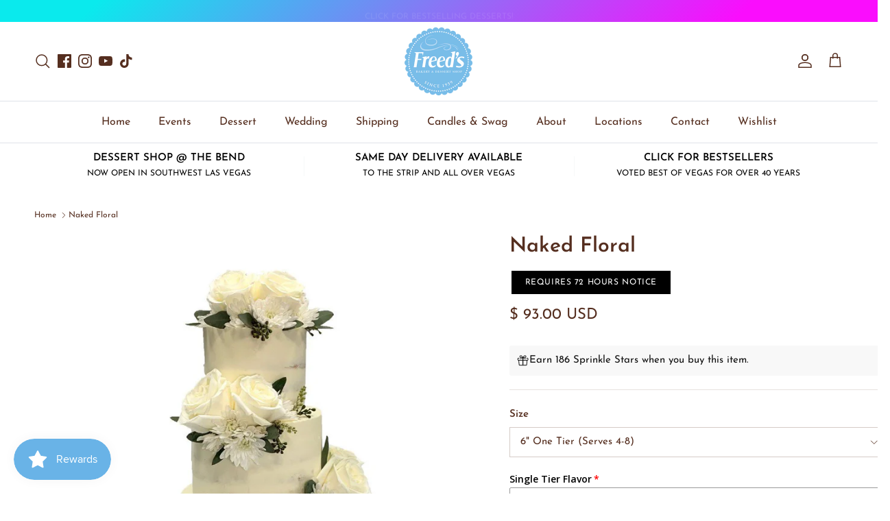

--- FILE ---
content_type: text/css
request_url: https://freedsbakery.com/cdn/shop/t/96/assets/template-product.css?v=175491029654195503851757635002
body_size: -368
content:
.template-product .product-info{justify-content:space-between;margin-bottom:0}.template-product .section-main-product{margin-bottom:0}.btn.add-to-cart{background:#552e1f;border:1.5px solid #552e1f;color:#fff}.btn.add-to-cart:hover{background:#79bde9;border-color:#79bde9}.custom-tab-section .tab-section .desktop-only{margin:18px 0 30px}.custom-tab-section .sharing-list{display:inline-block;vertical-align:middle;list-style:none;margin:0;padding:0}.custom-tab-section .social-links li{display:inline-block;vertical-align:top;list-style:none;margin:0;padding:0;line-height:15px}.custom-tab-section .social-links a svg{width:20px;height:20px;fill:#79bde9}.custom-tab-section .sharing a svg g{fill:#79bde9}.fully-spaced-row--medium{margin-top:40px}.template-product .product-description p span{color:#552e1f!important}.cake_tasting_appointment .tab-section{display:none}.cake_tasting_appointment .product-title,.cake_tasting_appointment .price-container,.cake_tasting_appointment variant-picker,.cake_tasting_appointment hr{display:none}.template-product .hometitle{font-size:25px}button[disabled]{background:#999!important;color:#fff!important;border-color:#999!important}@media (min-width: 768px){.product-label>span{font-size:12px}}@media (min-width: 1040px){.template-product .product-info .media-gallery-size-medium{width:55%}.template-product .media-gallery.media-gallery--layout-carousel-beside .thumbnails{width:100px}}@media (min-width: 768px){.product-info .product-column-right{max-width:550px!important}}
/*# sourceMappingURL=/cdn/shop/t/96/assets/template-product.css.map?v=175491029654195503851757635002 */


--- FILE ---
content_type: text/javascript; charset=utf-8
request_url: https://freedsbakery.com/products/writing-color-add-on.js
body_size: 1330
content:
{"id":8669741777141,"title":"Option - Writing Color","handle":"writing-color-add-on","description":null,"published_at":"2024-06-01T10:18:41-07:00","created_at":"2024-06-01T10:18:41-07:00","vendor":"Freed's Bakery","type":"Product Option","tags":["availabledessertshop","courier_service","dessertshopallitems","fomo-ignore","globo-product-options","globo_special_instructions_only","globo_special_requests_only","option-set-599292-image-swatches-1","specialty_delivery","type_product_option"],"price":0,"price_min":0,"price_max":500,"available":true,"price_varies":true,"compare_at_price":null,"compare_at_price_min":0,"compare_at_price_max":0,"compare_at_price_varies":false,"variants":[{"id":45515719999733,"title":"Red Writing","option1":"Red Writing","option2":null,"option3":null,"sku":"","requires_shipping":true,"taxable":false,"featured_image":{"id":40974923104501,"product_id":8669741777141,"position":2,"created_at":"2024-06-01T10:50:32-07:00","updated_at":"2024-06-29T09:38:58-07:00","alt":"Writing Color Add On Product Option Freed's Bakery Red Writing ","width":1024,"height":1024,"src":"https:\/\/cdn.shopify.com\/s\/files\/1\/0642\/6881\/files\/Red-Writing.jpg?v=1719679138","variant_ids":[45515719999733]},"available":true,"name":"Option - Writing Color - Red Writing","public_title":"Red Writing","options":["Red Writing"],"price":0,"weight":0,"compare_at_price":null,"inventory_quantity":-3284,"inventory_management":null,"inventory_policy":"continue","barcode":"","featured_media":{"alt":"Writing Color Add On Product Option Freed's Bakery Red Writing ","id":34160877568245,"position":2,"preview_image":{"aspect_ratio":1.0,"height":1024,"width":1024,"src":"https:\/\/cdn.shopify.com\/s\/files\/1\/0642\/6881\/files\/Red-Writing.jpg?v=1719679138"}},"requires_selling_plan":false,"selling_plan_allocations":[]},{"id":45515720032501,"title":"Blue Writing","option1":"Blue Writing","option2":null,"option3":null,"sku":"","requires_shipping":true,"taxable":false,"featured_image":{"id":40974923235573,"product_id":8669741777141,"position":3,"created_at":"2024-06-01T10:50:32-07:00","updated_at":"2024-06-29T09:38:58-07:00","alt":"Writing Color Add On Product Option Freed's Bakery Blue Writing ","width":1024,"height":1024,"src":"https:\/\/cdn.shopify.com\/s\/files\/1\/0642\/6881\/files\/Blue-Writing.jpg?v=1719679138","variant_ids":[45515720032501]},"available":true,"name":"Option - Writing Color - Blue Writing","public_title":"Blue Writing","options":["Blue Writing"],"price":0,"weight":0,"compare_at_price":null,"inventory_quantity":-1843,"inventory_management":null,"inventory_policy":"continue","barcode":"","featured_media":{"alt":"Writing Color Add On Product Option Freed's Bakery Blue Writing ","id":34160877601013,"position":3,"preview_image":{"aspect_ratio":1.0,"height":1024,"width":1024,"src":"https:\/\/cdn.shopify.com\/s\/files\/1\/0642\/6881\/files\/Blue-Writing.jpg?v=1719679138"}},"requires_selling_plan":false,"selling_plan_allocations":[]},{"id":45515720065269,"title":"Black Writing","option1":"Black Writing","option2":null,"option3":null,"sku":"","requires_shipping":true,"taxable":false,"featured_image":{"id":40974923202805,"product_id":8669741777141,"position":4,"created_at":"2024-06-01T10:50:32-07:00","updated_at":"2024-06-29T09:38:58-07:00","alt":"Writing Color Add On Product Option Freed's Bakery Black Writing ","width":1024,"height":1024,"src":"https:\/\/cdn.shopify.com\/s\/files\/1\/0642\/6881\/files\/Black-Writing.jpg?v=1719679138","variant_ids":[45515720065269]},"available":true,"name":"Option - Writing Color - Black Writing","public_title":"Black Writing","options":["Black Writing"],"price":0,"weight":0,"compare_at_price":null,"inventory_quantity":-2132,"inventory_management":null,"inventory_policy":"continue","barcode":"","featured_media":{"alt":"Writing Color Add On Product Option Freed's Bakery Black Writing ","id":34160877535477,"position":4,"preview_image":{"aspect_ratio":1.0,"height":1024,"width":1024,"src":"https:\/\/cdn.shopify.com\/s\/files\/1\/0642\/6881\/files\/Black-Writing.jpg?v=1719679138"}},"requires_selling_plan":false,"selling_plan_allocations":[]},{"id":45515720098037,"title":"Pink Writing","option1":"Pink Writing","option2":null,"option3":null,"sku":"","requires_shipping":true,"taxable":false,"featured_image":{"id":40974923038965,"product_id":8669741777141,"position":5,"created_at":"2024-06-01T10:50:32-07:00","updated_at":"2024-06-29T09:38:58-07:00","alt":"Writing Color Add On Product Option Freed's Bakery Pink Writing ","width":1024,"height":1024,"src":"https:\/\/cdn.shopify.com\/s\/files\/1\/0642\/6881\/files\/Pink-Writing.jpg?v=1719679138","variant_ids":[45515720098037]},"available":true,"name":"Option - Writing Color - Pink Writing","public_title":"Pink Writing","options":["Pink Writing"],"price":0,"weight":0,"compare_at_price":null,"inventory_quantity":-2698,"inventory_management":null,"inventory_policy":"continue","barcode":"","featured_media":{"alt":"Writing Color Add On Product Option Freed's Bakery Pink Writing ","id":34160877502709,"position":5,"preview_image":{"aspect_ratio":1.0,"height":1024,"width":1024,"src":"https:\/\/cdn.shopify.com\/s\/files\/1\/0642\/6881\/files\/Pink-Writing.jpg?v=1719679138"}},"requires_selling_plan":false,"selling_plan_allocations":[]},{"id":45515720130805,"title":"White Writing","option1":"White Writing","option2":null,"option3":null,"sku":"","requires_shipping":true,"taxable":false,"featured_image":{"id":40974922907893,"product_id":8669741777141,"position":6,"created_at":"2024-06-01T10:50:32-07:00","updated_at":"2024-06-29T09:38:58-07:00","alt":"Writing Color Add On Product Option Freed's Bakery White Writing ","width":1024,"height":1024,"src":"https:\/\/cdn.shopify.com\/s\/files\/1\/0642\/6881\/files\/White-Writing.jpg?v=1719679138","variant_ids":[45515720130805]},"available":true,"name":"Option - Writing Color - White Writing","public_title":"White Writing","options":["White Writing"],"price":0,"weight":0,"compare_at_price":null,"inventory_quantity":-2,"inventory_management":null,"inventory_policy":"continue","barcode":"","featured_media":{"alt":"Writing Color Add On Product Option Freed's Bakery White Writing ","id":34160877469941,"position":6,"preview_image":{"aspect_ratio":1.0,"height":1024,"width":1024,"src":"https:\/\/cdn.shopify.com\/s\/files\/1\/0642\/6881\/files\/White-Writing.jpg?v=1719679138"}},"requires_selling_plan":false,"selling_plan_allocations":[]},{"id":45515698438389,"title":"Gold Writing","option1":"Gold Writing","option2":null,"option3":null,"sku":"","requires_shipping":true,"taxable":false,"featured_image":{"id":40974882046197,"product_id":8669741777141,"position":7,"created_at":"2024-06-01T10:24:14-07:00","updated_at":"2024-06-29T09:38:58-07:00","alt":"Writing Color Add On Product Option Freed's Bakery Gold Writing ","width":1024,"height":1024,"src":"https:\/\/cdn.shopify.com\/s\/files\/1\/0642\/6881\/files\/Gold-Writing.jpg?v=1719679138","variant_ids":[45515698438389]},"available":true,"name":"Option - Writing Color - Gold Writing","public_title":"Gold Writing","options":["Gold Writing"],"price":500,"weight":0,"compare_at_price":null,"inventory_quantity":-1111,"inventory_management":null,"inventory_policy":"continue","barcode":"","featured_media":{"alt":"Writing Color Add On Product Option Freed's Bakery Gold Writing ","id":34160828612853,"position":7,"preview_image":{"aspect_ratio":1.0,"height":1024,"width":1024,"src":"https:\/\/cdn.shopify.com\/s\/files\/1\/0642\/6881\/files\/Gold-Writing.jpg?v=1719679138"}},"requires_selling_plan":false,"selling_plan_allocations":[]},{"id":45515698471157,"title":"Silver Writing","option1":"Silver Writing","option2":null,"option3":null,"sku":"","requires_shipping":true,"taxable":false,"featured_image":{"id":40974882078965,"product_id":8669741777141,"position":12,"created_at":"2024-06-01T10:24:14-07:00","updated_at":"2024-06-29T09:38:58-07:00","alt":"Writing Color Add On Product Option Freed's Bakery Silver Writing ","width":1024,"height":1024,"src":"https:\/\/cdn.shopify.com\/s\/files\/1\/0642\/6881\/files\/Silver-Writing.jpg?v=1719679138","variant_ids":[45515698471157]},"available":true,"name":"Option - Writing Color - Silver Writing","public_title":"Silver Writing","options":["Silver Writing"],"price":500,"weight":0,"compare_at_price":null,"inventory_quantity":-277,"inventory_management":null,"inventory_policy":"continue","barcode":"","featured_media":{"alt":"Writing Color Add On Product Option Freed's Bakery Silver Writing ","id":34160828580085,"position":12,"preview_image":{"aspect_ratio":1.0,"height":1024,"width":1024,"src":"https:\/\/cdn.shopify.com\/s\/files\/1\/0642\/6881\/files\/Silver-Writing.jpg?v=1719679138"}},"requires_selling_plan":false,"selling_plan_allocations":[]},{"id":45515720163573,"title":"Green Writing","option1":"Green Writing","option2":null,"option3":null,"sku":"","requires_shipping":true,"taxable":false,"featured_image":{"id":40974923006197,"product_id":8669741777141,"position":8,"created_at":"2024-06-01T10:50:32-07:00","updated_at":"2024-06-29T09:38:58-07:00","alt":"Writing Color Add On Product Option Freed's Bakery Green Writing ","width":1024,"height":1024,"src":"https:\/\/cdn.shopify.com\/s\/files\/1\/0642\/6881\/files\/Green-Writing.jpg?v=1719679138","variant_ids":[45515720163573]},"available":true,"name":"Option - Writing Color - Green Writing","public_title":"Green Writing","options":["Green Writing"],"price":0,"weight":0,"compare_at_price":null,"inventory_quantity":-655,"inventory_management":null,"inventory_policy":"continue","barcode":"","featured_media":{"alt":"Writing Color Add On Product Option Freed's Bakery Green Writing ","id":34160877371637,"position":8,"preview_image":{"aspect_ratio":1.0,"height":1024,"width":1024,"src":"https:\/\/cdn.shopify.com\/s\/files\/1\/0642\/6881\/files\/Green-Writing.jpg?v=1719679138"}},"requires_selling_plan":false,"selling_plan_allocations":[]},{"id":45515720196341,"title":"Yellow Writing","option1":"Yellow Writing","option2":null,"option3":null,"sku":"","requires_shipping":true,"taxable":false,"featured_image":{"id":40974922940661,"product_id":8669741777141,"position":9,"created_at":"2024-06-01T10:50:32-07:00","updated_at":"2024-06-29T09:38:58-07:00","alt":"Writing Color Add On Product Option Freed's Bakery Yellow Writing ","width":1024,"height":1024,"src":"https:\/\/cdn.shopify.com\/s\/files\/1\/0642\/6881\/files\/Yellow-Writing.jpg?v=1719679138","variant_ids":[45515720196341]},"available":true,"name":"Option - Writing Color - Yellow Writing","public_title":"Yellow Writing","options":["Yellow Writing"],"price":0,"weight":0,"compare_at_price":null,"inventory_quantity":-247,"inventory_management":null,"inventory_policy":"continue","barcode":"","featured_media":{"alt":"Writing Color Add On Product Option Freed's Bakery Yellow Writing ","id":34160877437173,"position":9,"preview_image":{"aspect_ratio":1.0,"height":1024,"width":1024,"src":"https:\/\/cdn.shopify.com\/s\/files\/1\/0642\/6881\/files\/Yellow-Writing.jpg?v=1719679138"}},"requires_selling_plan":false,"selling_plan_allocations":[]},{"id":45515720229109,"title":"Orange Writing","option1":"Orange Writing","option2":null,"option3":null,"sku":"","requires_shipping":true,"taxable":false,"featured_image":{"id":40974923137269,"product_id":8669741777141,"position":10,"created_at":"2024-06-01T10:50:32-07:00","updated_at":"2024-06-29T09:38:58-07:00","alt":"Writing Color Add On Product Option Freed's Bakery Orange Writing ","width":1024,"height":1024,"src":"https:\/\/cdn.shopify.com\/s\/files\/1\/0642\/6881\/files\/Orange-Writing.jpg?v=1719679138","variant_ids":[45515720229109]},"available":true,"name":"Option - Writing Color - Orange Writing","public_title":"Orange Writing","options":["Orange Writing"],"price":0,"weight":0,"compare_at_price":null,"inventory_quantity":-304,"inventory_management":null,"inventory_policy":"continue","barcode":"","featured_media":{"alt":"Writing Color Add On Product Option Freed's Bakery Orange Writing ","id":34160877338869,"position":10,"preview_image":{"aspect_ratio":1.0,"height":1024,"width":1024,"src":"https:\/\/cdn.shopify.com\/s\/files\/1\/0642\/6881\/files\/Orange-Writing.jpg?v=1719679138"}},"requires_selling_plan":false,"selling_plan_allocations":[]},{"id":45515720261877,"title":"Purple Writing","option1":"Purple Writing","option2":null,"option3":null,"sku":"","requires_shipping":true,"taxable":false,"featured_image":{"id":40974923170037,"product_id":8669741777141,"position":11,"created_at":"2024-06-01T10:50:32-07:00","updated_at":"2024-06-29T09:38:58-07:00","alt":"Writing Color Add On Product Option Freed's Bakery Purple Writing ","width":1024,"height":1024,"src":"https:\/\/cdn.shopify.com\/s\/files\/1\/0642\/6881\/files\/Purple-Writing.jpg?v=1719679138","variant_ids":[45515720261877]},"available":true,"name":"Option - Writing Color - Purple Writing","public_title":"Purple Writing","options":["Purple Writing"],"price":0,"weight":0,"compare_at_price":null,"inventory_quantity":-840,"inventory_management":null,"inventory_policy":"continue","barcode":"","featured_media":{"alt":"Writing Color Add On Product Option Freed's Bakery Purple Writing ","id":34160877306101,"position":11,"preview_image":{"aspect_ratio":1.0,"height":1024,"width":1024,"src":"https:\/\/cdn.shopify.com\/s\/files\/1\/0642\/6881\/files\/Purple-Writing.jpg?v=1719679138"}},"requires_selling_plan":false,"selling_plan_allocations":[]},{"id":45515720294645,"title":"Brown Writing","option1":"Brown Writing","option2":null,"option3":null,"sku":"","requires_shipping":true,"taxable":false,"featured_image":{"id":40974922973429,"product_id":8669741777141,"position":13,"created_at":"2024-06-01T10:50:32-07:00","updated_at":"2024-06-29T09:38:58-07:00","alt":"Writing Color Add On Product Option Freed's Bakery Brown Writing ","width":1024,"height":1024,"src":"https:\/\/cdn.shopify.com\/s\/files\/1\/0642\/6881\/files\/Brown-Writing.jpg?v=1719679138","variant_ids":[45515720294645]},"available":true,"name":"Option - Writing Color - Brown Writing","public_title":"Brown Writing","options":["Brown Writing"],"price":0,"weight":0,"compare_at_price":null,"inventory_quantity":-243,"inventory_management":null,"inventory_policy":"continue","barcode":"","featured_media":{"alt":"Writing Color Add On Product Option Freed's Bakery Brown Writing ","id":34160877273333,"position":13,"preview_image":{"aspect_ratio":1.0,"height":1024,"width":1024,"src":"https:\/\/cdn.shopify.com\/s\/files\/1\/0642\/6881\/files\/Brown-Writing.jpg?v=1719679138"}},"requires_selling_plan":false,"selling_plan_allocations":[]},{"id":45515720327413,"title":"Special Request Writing","option1":"Special Request Writing","option2":null,"option3":null,"sku":"","requires_shipping":true,"taxable":false,"featured_image":{"id":40974923071733,"product_id":8669741777141,"position":14,"created_at":"2024-06-01T10:50:32-07:00","updated_at":"2024-06-29T09:38:58-07:00","alt":"Writing Color Add On Product Option Freed's Bakery Special Request Writing ","width":1024,"height":1024,"src":"https:\/\/cdn.shopify.com\/s\/files\/1\/0642\/6881\/files\/SpecialRequestWriting.jpg?v=1719679138","variant_ids":[45515720327413]},"available":true,"name":"Option - Writing Color - Special Request Writing","public_title":"Special Request Writing","options":["Special Request Writing"],"price":0,"weight":0,"compare_at_price":null,"inventory_quantity":0,"inventory_management":null,"inventory_policy":"continue","barcode":"","featured_media":{"alt":"Writing Color Add On Product Option Freed's Bakery Special Request Writing ","id":34160877404405,"position":14,"preview_image":{"aspect_ratio":1.0,"height":1024,"width":1024,"src":"https:\/\/cdn.shopify.com\/s\/files\/1\/0642\/6881\/files\/SpecialRequestWriting.jpg?v=1719679138"}},"requires_selling_plan":false,"selling_plan_allocations":[]},{"id":45685070758133,"title":"Decorator's Choice","option1":"Decorator's Choice","option2":null,"option3":null,"sku":"","requires_shipping":true,"taxable":false,"featured_image":{"id":41318387220725,"product_id":8669741777141,"position":15,"created_at":"2024-07-12T13:13:24-07:00","updated_at":"2024-07-13T04:13:48-07:00","alt":"Option - Writing Color Product Option Freed's Bakery Decorator's Choice ","width":1024,"height":1024,"src":"https:\/\/cdn.shopify.com\/s\/files\/1\/0642\/6881\/files\/DecChoice_1024.jpg?v=1720869228","variant_ids":[45685070758133]},"available":true,"name":"Option - Writing Color - Decorator's Choice","public_title":"Decorator's Choice","options":["Decorator's Choice"],"price":0,"weight":0,"compare_at_price":null,"inventory_quantity":-13071,"inventory_management":null,"inventory_policy":"continue","barcode":"","featured_media":{"alt":"Option - Writing Color Product Option Freed's Bakery Decorator's Choice ","id":34490676805877,"position":15,"preview_image":{"aspect_ratio":1.0,"height":1024,"width":1024,"src":"https:\/\/cdn.shopify.com\/s\/files\/1\/0642\/6881\/files\/DecChoice_1024.jpg?v=1720869228"}},"requires_selling_plan":false,"selling_plan_allocations":[]}],"images":["\/\/cdn.shopify.com\/s\/files\/1\/0642\/6881\/files\/WritingColor_1024.jpg?v=1719685028","\/\/cdn.shopify.com\/s\/files\/1\/0642\/6881\/files\/Red-Writing.jpg?v=1719679138","\/\/cdn.shopify.com\/s\/files\/1\/0642\/6881\/files\/Blue-Writing.jpg?v=1719679138","\/\/cdn.shopify.com\/s\/files\/1\/0642\/6881\/files\/Black-Writing.jpg?v=1719679138","\/\/cdn.shopify.com\/s\/files\/1\/0642\/6881\/files\/Pink-Writing.jpg?v=1719679138","\/\/cdn.shopify.com\/s\/files\/1\/0642\/6881\/files\/White-Writing.jpg?v=1719679138","\/\/cdn.shopify.com\/s\/files\/1\/0642\/6881\/files\/Gold-Writing.jpg?v=1719679138","\/\/cdn.shopify.com\/s\/files\/1\/0642\/6881\/files\/Green-Writing.jpg?v=1719679138","\/\/cdn.shopify.com\/s\/files\/1\/0642\/6881\/files\/Yellow-Writing.jpg?v=1719679138","\/\/cdn.shopify.com\/s\/files\/1\/0642\/6881\/files\/Orange-Writing.jpg?v=1719679138","\/\/cdn.shopify.com\/s\/files\/1\/0642\/6881\/files\/Purple-Writing.jpg?v=1719679138","\/\/cdn.shopify.com\/s\/files\/1\/0642\/6881\/files\/Silver-Writing.jpg?v=1719679138","\/\/cdn.shopify.com\/s\/files\/1\/0642\/6881\/files\/Brown-Writing.jpg?v=1719679138","\/\/cdn.shopify.com\/s\/files\/1\/0642\/6881\/files\/SpecialRequestWriting.jpg?v=1719679138","\/\/cdn.shopify.com\/s\/files\/1\/0642\/6881\/files\/DecChoice_1024.jpg?v=1720869228"],"featured_image":"\/\/cdn.shopify.com\/s\/files\/1\/0642\/6881\/files\/WritingColor_1024.jpg?v=1719685028","options":[{"name":"Color","position":1,"values":["Red Writing","Blue Writing","Black Writing","Pink Writing","White Writing","Gold Writing","Silver Writing","Green Writing","Yellow Writing","Orange Writing","Purple Writing","Brown Writing","Special Request Writing","Decorator's Choice"]}],"url":"\/products\/writing-color-add-on","media":[{"alt":"Option - Writing Color Product Option Freed's Bakery ","id":34385400660213,"position":1,"preview_image":{"aspect_ratio":1.0,"height":1024,"width":1024,"src":"https:\/\/cdn.shopify.com\/s\/files\/1\/0642\/6881\/files\/WritingColor_1024.jpg?v=1719685028"},"aspect_ratio":1.0,"height":1024,"media_type":"image","src":"https:\/\/cdn.shopify.com\/s\/files\/1\/0642\/6881\/files\/WritingColor_1024.jpg?v=1719685028","width":1024},{"alt":"Writing Color Add On Product Option Freed's Bakery Red Writing ","id":34160877568245,"position":2,"preview_image":{"aspect_ratio":1.0,"height":1024,"width":1024,"src":"https:\/\/cdn.shopify.com\/s\/files\/1\/0642\/6881\/files\/Red-Writing.jpg?v=1719679138"},"aspect_ratio":1.0,"height":1024,"media_type":"image","src":"https:\/\/cdn.shopify.com\/s\/files\/1\/0642\/6881\/files\/Red-Writing.jpg?v=1719679138","width":1024},{"alt":"Writing Color Add On Product Option Freed's Bakery Blue Writing ","id":34160877601013,"position":3,"preview_image":{"aspect_ratio":1.0,"height":1024,"width":1024,"src":"https:\/\/cdn.shopify.com\/s\/files\/1\/0642\/6881\/files\/Blue-Writing.jpg?v=1719679138"},"aspect_ratio":1.0,"height":1024,"media_type":"image","src":"https:\/\/cdn.shopify.com\/s\/files\/1\/0642\/6881\/files\/Blue-Writing.jpg?v=1719679138","width":1024},{"alt":"Writing Color Add On Product Option Freed's Bakery Black Writing ","id":34160877535477,"position":4,"preview_image":{"aspect_ratio":1.0,"height":1024,"width":1024,"src":"https:\/\/cdn.shopify.com\/s\/files\/1\/0642\/6881\/files\/Black-Writing.jpg?v=1719679138"},"aspect_ratio":1.0,"height":1024,"media_type":"image","src":"https:\/\/cdn.shopify.com\/s\/files\/1\/0642\/6881\/files\/Black-Writing.jpg?v=1719679138","width":1024},{"alt":"Writing Color Add On Product Option Freed's Bakery Pink Writing ","id":34160877502709,"position":5,"preview_image":{"aspect_ratio":1.0,"height":1024,"width":1024,"src":"https:\/\/cdn.shopify.com\/s\/files\/1\/0642\/6881\/files\/Pink-Writing.jpg?v=1719679138"},"aspect_ratio":1.0,"height":1024,"media_type":"image","src":"https:\/\/cdn.shopify.com\/s\/files\/1\/0642\/6881\/files\/Pink-Writing.jpg?v=1719679138","width":1024},{"alt":"Writing Color Add On Product Option Freed's Bakery White Writing ","id":34160877469941,"position":6,"preview_image":{"aspect_ratio":1.0,"height":1024,"width":1024,"src":"https:\/\/cdn.shopify.com\/s\/files\/1\/0642\/6881\/files\/White-Writing.jpg?v=1719679138"},"aspect_ratio":1.0,"height":1024,"media_type":"image","src":"https:\/\/cdn.shopify.com\/s\/files\/1\/0642\/6881\/files\/White-Writing.jpg?v=1719679138","width":1024},{"alt":"Writing Color Add On Product Option Freed's Bakery Gold Writing ","id":34160828612853,"position":7,"preview_image":{"aspect_ratio":1.0,"height":1024,"width":1024,"src":"https:\/\/cdn.shopify.com\/s\/files\/1\/0642\/6881\/files\/Gold-Writing.jpg?v=1719679138"},"aspect_ratio":1.0,"height":1024,"media_type":"image","src":"https:\/\/cdn.shopify.com\/s\/files\/1\/0642\/6881\/files\/Gold-Writing.jpg?v=1719679138","width":1024},{"alt":"Writing Color Add On Product Option Freed's Bakery Green Writing ","id":34160877371637,"position":8,"preview_image":{"aspect_ratio":1.0,"height":1024,"width":1024,"src":"https:\/\/cdn.shopify.com\/s\/files\/1\/0642\/6881\/files\/Green-Writing.jpg?v=1719679138"},"aspect_ratio":1.0,"height":1024,"media_type":"image","src":"https:\/\/cdn.shopify.com\/s\/files\/1\/0642\/6881\/files\/Green-Writing.jpg?v=1719679138","width":1024},{"alt":"Writing Color Add On Product Option Freed's Bakery Yellow Writing ","id":34160877437173,"position":9,"preview_image":{"aspect_ratio":1.0,"height":1024,"width":1024,"src":"https:\/\/cdn.shopify.com\/s\/files\/1\/0642\/6881\/files\/Yellow-Writing.jpg?v=1719679138"},"aspect_ratio":1.0,"height":1024,"media_type":"image","src":"https:\/\/cdn.shopify.com\/s\/files\/1\/0642\/6881\/files\/Yellow-Writing.jpg?v=1719679138","width":1024},{"alt":"Writing Color Add On Product Option Freed's Bakery Orange Writing ","id":34160877338869,"position":10,"preview_image":{"aspect_ratio":1.0,"height":1024,"width":1024,"src":"https:\/\/cdn.shopify.com\/s\/files\/1\/0642\/6881\/files\/Orange-Writing.jpg?v=1719679138"},"aspect_ratio":1.0,"height":1024,"media_type":"image","src":"https:\/\/cdn.shopify.com\/s\/files\/1\/0642\/6881\/files\/Orange-Writing.jpg?v=1719679138","width":1024},{"alt":"Writing Color Add On Product Option Freed's Bakery Purple Writing ","id":34160877306101,"position":11,"preview_image":{"aspect_ratio":1.0,"height":1024,"width":1024,"src":"https:\/\/cdn.shopify.com\/s\/files\/1\/0642\/6881\/files\/Purple-Writing.jpg?v=1719679138"},"aspect_ratio":1.0,"height":1024,"media_type":"image","src":"https:\/\/cdn.shopify.com\/s\/files\/1\/0642\/6881\/files\/Purple-Writing.jpg?v=1719679138","width":1024},{"alt":"Writing Color Add On Product Option Freed's Bakery Silver Writing ","id":34160828580085,"position":12,"preview_image":{"aspect_ratio":1.0,"height":1024,"width":1024,"src":"https:\/\/cdn.shopify.com\/s\/files\/1\/0642\/6881\/files\/Silver-Writing.jpg?v=1719679138"},"aspect_ratio":1.0,"height":1024,"media_type":"image","src":"https:\/\/cdn.shopify.com\/s\/files\/1\/0642\/6881\/files\/Silver-Writing.jpg?v=1719679138","width":1024},{"alt":"Writing Color Add On Product Option Freed's Bakery Brown Writing ","id":34160877273333,"position":13,"preview_image":{"aspect_ratio":1.0,"height":1024,"width":1024,"src":"https:\/\/cdn.shopify.com\/s\/files\/1\/0642\/6881\/files\/Brown-Writing.jpg?v=1719679138"},"aspect_ratio":1.0,"height":1024,"media_type":"image","src":"https:\/\/cdn.shopify.com\/s\/files\/1\/0642\/6881\/files\/Brown-Writing.jpg?v=1719679138","width":1024},{"alt":"Writing Color Add On Product Option Freed's Bakery Special Request Writing ","id":34160877404405,"position":14,"preview_image":{"aspect_ratio":1.0,"height":1024,"width":1024,"src":"https:\/\/cdn.shopify.com\/s\/files\/1\/0642\/6881\/files\/SpecialRequestWriting.jpg?v=1719679138"},"aspect_ratio":1.0,"height":1024,"media_type":"image","src":"https:\/\/cdn.shopify.com\/s\/files\/1\/0642\/6881\/files\/SpecialRequestWriting.jpg?v=1719679138","width":1024},{"alt":"Option - Writing Color Product Option Freed's Bakery Decorator's Choice ","id":34490676805877,"position":15,"preview_image":{"aspect_ratio":1.0,"height":1024,"width":1024,"src":"https:\/\/cdn.shopify.com\/s\/files\/1\/0642\/6881\/files\/DecChoice_1024.jpg?v=1720869228"},"aspect_ratio":1.0,"height":1024,"media_type":"image","src":"https:\/\/cdn.shopify.com\/s\/files\/1\/0642\/6881\/files\/DecChoice_1024.jpg?v=1720869228","width":1024}],"requires_selling_plan":false,"selling_plan_groups":[]}

--- FILE ---
content_type: text/javascript
request_url: https://freedsbakery.com/cdn/shop/files/globo-options-data-1.js?v=1768633966
body_size: 31455
content:
GPOConfigs.options[638967]={elements:[{id:"group-1",clo:{match:"all",whens:[{value:"",where:"EQUALS",select:"null"}],display:"show"},icon:"",type:"group",label:"Group",style:"default",elements:[{id:"image-swatches-7",type:"image-swatches",label:"Quantity",style:"horizontal",required:!0,columnWidth:100,image_width:"100",scroll_type:"default",image_height:"100",default_value:["Six Macarons (Standard Packaging)"],initial_state:"expand",label_on_cart:"Quantity",option_values:[{id:0,name:1718331571424,value:"Six Macarons (Standard Packaging)",asset_name:"image-swatches-7_1_1718331571424-1718331674",variant_id:45553718198517,variant_price:"0.00",product_handle:"quantity-selected",full_asset_mame:"optionSet638967_image-swatches-7_1_1718331571424"},{id:1,name:1718331622790,value:"Twelve Macarons (Standard Packaging)",asset_name:"image-swatches-7_2_1718331622790-1718331679",variant_id:45553718231285,variant_price:"17.70",product_handle:"quantity-selected",full_asset_mame:"optionSet638967_image-swatches-7_2_1718331622790"},{id:2,name:1718331647692,value:"Fifteen Macarons (Gift Box)",asset_name:"image-swatches-7_3_1718331647692-1718331754",variant_id:45562539344117,variant_price:"32.85",product_handle:"quantity-selected",full_asset_mame:"optionSet638967_image-swatches-7_3_1718331647692"}],tooltip_style:"text",advanced_addon:"default",tooltip_image_width:"150",tooltip_image_height:"150"},{id:"image-swatches-5",clo:{match:"all",whens:[{value:"Six Macarons (Standard Packaging)",where:"EQUALS",select:"image-swatches-7"}],display:"show"},max:"6",min:"1",type:"image-swatches",label:"Choose Flavor(s)",style:"horizontal",helptext:"Please select up to six flavors.",required:!0,columnWidth:100,image_width:"80",scroll_type:"default",image_height:"80",default_value:["Assorted Bestsellers"],initial_state:"expand",label_on_cart:"Up to Six Flavor(s)",option_values:[{id:12,name:1718554557609,value:"Assorted Bestsellers",asset_name:"image-swatches-5_13_1718554557609-1718554582",full_asset_mame:"optionSet638967_image-swatches-5_1_1718554557609"},{id:2,name:1717863519987,value:"Salted Caramel",asset_name:"image-swatches-5_1_1717863519987-1718210270",full_asset_mame:"optionSet638967_image-swatches-5_2_1717863519987"},{id:3,name:1717863527012,value:"Pistachio",asset_name:"image-swatches-5_2_1717863527012-1718210274",full_asset_mame:"optionSet638967_image-swatches-5_3_1717863527012"},{id:6,name:1717863557790,value:"Toasted Coconut",asset_name:"image-swatches-5_3_1717863557790-1718210279",full_asset_mame:"optionSet638967_image-swatches-5_4_1717863557790"},{id:11,name:1718206884933,value:"Vanilla",asset_name:"image-swatches-5_4_1718206884933-1718210287",full_asset_mame:"optionSet638967_image-swatches-5_5_1718206884933"},{id:0,name:1717861327490,value:"Chocolate Ganache",asset_name:"image-swatches-5_5_1717861327490-1718210291",full_asset_mame:"optionSet638967_image-swatches-5_6_1717861327490"},{id:1,name:1717863508526,value:"Strawberry",asset_name:"image-swatches-5_6_1717863508526-1718210295",full_asset_mame:"optionSet638967_image-swatches-5_7_1717863508526"},{id:4,name:1717863538404,value:"Lemon",asset_name:"image-swatches-5_7_1717863538404-1718210298",full_asset_mame:"optionSet638967_image-swatches-5_8_1717863538404"},{id:5,name:1717863550841,value:"Raspberry",asset_name:"image-swatches-5_8_1717863550841-1718210302",full_asset_mame:"optionSet638967_image-swatches-5_9_1717863550841"},{id:8,name:1717863571920,value:"Coffee",asset_name:"image-swatches-5_9_1717863571920-1718210305",full_asset_mame:"optionSet638967_image-swatches-5_10_1717863571920"},{id:7,name:1717863565582,value:"Almond",asset_name:"image-swatches-5_10_1717863565582-1718210309",full_asset_mame:"optionSet638967_image-swatches-5_11_1717863565582"},{id:10,name:1718206791473,value:"Passion Fruit",asset_name:"image-swatches-5_11_1718206791473-1718210313",full_asset_mame:"optionSet638967_image-swatches-5_12_1718206791473"},{id:9,name:1718206787442,value:"Mango",asset_name:"image-swatches-5_12_1718206787442-1718210318",full_asset_mame:"optionSet638967_image-swatches-5_13_1718206787442"}],tooltip_style:"text",advanced_addon:"default",allow_multiple:!0,conditionalField:!0,helptext_position:"below_label",tooltip_image_width:"150",tooltip_image_height:"150"},{id:"image-swatches-6",clo:{match:"any",whens:[{value:"Twelve Macarons (Standard Packaging)",where:"EQUALS",select:"image-swatches-7"},{type:"",value:"Fifteen Macarons (Gift Box)",where:"EQUALS",select:"image-swatches-7"}],display:"show"},max:"12",min:"1",type:"image-swatches",label:"Choose Flavor(s)",style:"horizontal",helptext:"Please select up to twelve flavors.",required:!0,columnWidth:100,image_width:"80",scroll_type:"default",image_height:"80",default_value:["Assorted Bestsellers"],initial_state:"expand",label_on_cart:"Choose Flavor(s)",option_values:[{id:12,name:1718554603160,value:"Assorted Bestsellers",asset_name:"image-swatches-6_13_1718554603160-1718554611",full_asset_mame:"optionSet638967_image-swatches-6_1_1718554603160"},{id:2,name:1717863519987,value:"Salted Caramel",asset_name:"image-swatches-5_1_1717863519987-1718210270",full_asset_mame:"optionSet638967_image-swatches-6_2_1717863519987"},{id:3,name:1717863527012,value:"Pistachio",asset_name:"image-swatches-5_2_1717863527012-1718210274",full_asset_mame:"optionSet638967_image-swatches-6_3_1717863527012"},{id:6,name:1717863557790,value:"Toasted Coconut",asset_name:"image-swatches-5_3_1717863557790-1718210279",full_asset_mame:"optionSet638967_image-swatches-6_4_1717863557790"},{id:11,name:1718206884933,value:"Vanilla",asset_name:"image-swatches-5_4_1718206884933-1718210287",full_asset_mame:"optionSet638967_image-swatches-6_5_1718206884933"},{id:0,name:1717861327490,value:"Chocolate Ganache",asset_name:"image-swatches-5_5_1717861327490-1718210291",full_asset_mame:"optionSet638967_image-swatches-6_6_1717861327490"},{id:1,name:1717863508526,value:"Strawberry",asset_name:"image-swatches-5_6_1717863508526-1718210295",full_asset_mame:"optionSet638967_image-swatches-6_7_1717863508526"},{id:4,name:1717863538404,value:"Lemon",asset_name:"image-swatches-5_7_1717863538404-1718210298",full_asset_mame:"optionSet638967_image-swatches-6_8_1717863538404"},{id:5,name:1717863550841,value:"Raspberry",asset_name:"image-swatches-5_8_1717863550841-1718210302",full_asset_mame:"optionSet638967_image-swatches-6_9_1717863550841"},{id:8,name:1717863571920,value:"Coffee",asset_name:"image-swatches-5_9_1717863571920-1718210305",full_asset_mame:"optionSet638967_image-swatches-6_10_1717863571920"},{id:7,name:1717863565582,value:"Almond",asset_name:"image-swatches-5_10_1717863565582-1718210309",full_asset_mame:"optionSet638967_image-swatches-6_11_1717863565582"},{id:10,name:1718206791473,value:"Passion Fruit",asset_name:"image-swatches-5_11_1718206791473-1718210313",full_asset_mame:"optionSet638967_image-swatches-6_12_1718206791473"},{id:9,name:1718206787442,value:"Mango",asset_name:"image-swatches-5_12_1718206787442-1718210318",full_asset_mame:"optionSet638967_image-swatches-6_13_1718206787442"}],tooltip_style:"text",advanced_addon:"default",allow_multiple:!0,conditionalField:!0,helptext_position:"below_label",tooltip_image_width:"150",tooltip_image_height:"150"},{id:"switch-2",type:"switch",label:"Add Special Request?",helptext:"Simple modifications may be requested here. For more detailed requests, please contact us.",columnWidth:100,switch_label:"Yes",label_on_cart:"Add Special Request?",advanced_addon:"default",helptext_position:"below"},{id:"textarea-1",clo:{match:"all",whens:[{value:"Add Special Request",where:"ENABLED",select:"switch-2"}],display:"show"},max:"100",type:"textarea",label:"Special Request",helptext:"Please note a special request is not a confirmed change to your order and may incur an additional charge based on the request. Please contact the bakery and review with a consultant, a request is not a verified adjustment to the order until confirmed by a member of our team. Automated email confirmations do not constitute approval of the request.",required:!0,columnWidth:100,show_counter:!0,allowed_value:"default",label_on_cart:"Special Request",advanced_addon:"default",text_transform:"none",conditionalField:!0,helptext_position:"below"},{id:"checkbox-1",clo:{match:"all",whens:[{value:"",where:"NOT_EQUALS",select:"textarea-1"}],display:"show"},type:"checkbox",label:"I've read and agree to the above terms for special requests.",style:"vertical",required:!0,columnWidth:100,scroll_type:"default",initial_state:"expand",label_on_cart:"I have read terms and agree?",option_values:[{id:0,value:"I have read the above and agree."}],advanced_addon:"default",conditionalField:!0}],conditionalField:!1}],products:{rule:{all:{enable:!1},manual:{ids:[],enable:!1},automate:{enable:!0,operator:"and",conditions:[{value:"Globo_MacaronAssortment",where:"EQUALS",select:"TAG"}]}}},customers:{rule:{all:{enable:!0},manual:{ids:[],enable:!1},automate:{enable:!1,operator:"and",conditions:[{value:"",where:"EQUALS",select:"TAG"}]}}},countries:{enable:!1,type:"include",countries:[]},published_scope:"web,pos",status:0,settings:[]},GPOConfigs.options[669269]={elements:[{id:"group-1",clo:{match:"all",whens:[{value:"",where:"EQUALS",select:"null"}],display:"show"},icon:"",type:"group",label:"Group",style:"default",elements:[{id:"switch-3",type:"switch",label:"Add Decoration?",columnWidth:100,switch_label:"Yes",label_on_cart:"Add Decoration?",advanced_addon:"default"},{id:"image-swatches-1",clo:{match:"all",whens:[{type:"",value:"",where:"ENABLED",select:"switch-3"}],display:"show"},type:"image-swatches",label:"Theme (7 Inch Round)",style:"horizontal",helptext:"Decoration may differ from as shown.",required:!0,columnWidth:100,image_width:"60",scroll_type:"default",image_height:"60",default_value:["No Theme"],initial_state:"expand",label_on_cart:"Theme (7 Inch Round)",option_values:[{id:3,name:1715822957338,value:"Balloons & Streamers",asset_name:"image-swatches-1_4_1715822957338-1720396977",variant_id:45384775663861,variant_price:"8.00",product_handle:"theme-balloons-streamers",full_asset_mame:"optionSet669269_image-swatches-1_1_1715822957338"},{id:4,name:1720396979534,value:"Halloween",helptext:"",asset_name:"image-swatches-1_5_1720396979534-1720396984",variant_id:45667495379189,variant_price:"8.00",product_handle:"option-theme-halloween",full_asset_mame:"optionSet669269_image-swatches-1_2_1720396979534"},{id:0,name:1715261946341,value:"Graduation",asset_name:"image-swatches-1_1_1715261946341-1720396960",variant_id:45384778023157,variant_price:"8.00",product_handle:"theme-graduation",full_asset_mame:"optionSet669269_image-swatches-1_3_1715261946341"},{id:5,name:1720397009383,value:"Christmas",helptext:"",asset_name:"image-swatches-1_6_1720397009383-1720397017",variant_id:45667493871861,variant_price:"8.00",product_handle:"option-theme-christmas",full_asset_mame:"optionSet669269_image-swatches-1_4_1720397009383"},{id:6,name:1720397670778,value:"New Years",helptext:"",asset_name:"image-swatches-1_7_1720397670778-1720397675",variant_id:45667494134005,variant_price:"8.00",product_handle:"option-theme-new-years",full_asset_mame:"optionSet669269_image-swatches-1_5_1720397670778"},{id:7,name:1720397697146,value:"Football",helptext:"",asset_name:"image-swatches-1_8_1720397697146-1720397706",variant_id:45667493347573,variant_price:"8.00",product_handle:"option-theme-football",full_asset_mame:"optionSet669269_image-swatches-1_6_1720397697146"},{id:8,name:1720397715079,value:"Valentines Day",helptext:"",asset_name:"image-swatches-1_9_1720397715079-1720397733",variant_id:45667493019893,variant_price:"8.00",product_handle:"option-theme-valentines-day",full_asset_mame:"optionSet669269_image-swatches-1_7_1720397715079"},{id:9,name:1720397735469,value:"St. Patricks",helptext:"",asset_name:"image-swatches-1_10_1720397735469-1720397756",variant_id:45667495575797,variant_price:"8.00",product_handle:"option-theme-st-patricks-day",full_asset_mame:"optionSet669269_image-swatches-1_8_1720397735469"},{id:10,name:1720397782028,value:"Easter",helptext:"",asset_name:"image-swatches-1_11_1720397782028-1720397799",variant_id:45667506585845,variant_price:"8.00",product_handle:"option-theme-easter",full_asset_mame:"optionSet669269_image-swatches-1_9_1720397782028"},{id:11,name:1720397800467,value:"Mothers Day",helptext:"",asset_name:"image-swatches-1_12_1720397800467-1720397816",variant_id:45667493576949,variant_price:"8.00",product_handle:"option-theme-mothers-day",full_asset_mame:"optionSet669269_image-swatches-1_10_1720397800467"},{id:1,name:1715262514064,value:"Fathers Day BBQ",asset_name:"image-swatches-1_2_1715262514064-1720396966",variant_id:45369560170741,variant_price:"8.00",product_handle:"theme-fathers-day",full_asset_mame:"optionSet669269_image-swatches-1_11_1715262514064"},{id:2,name:1715822951266,value:"4th of July",asset_name:"image-swatches-1_3_1715822951266-1720396971",variant_id:45384776745205,variant_price:"8.00",product_handle:"theme-4th-of-july-1",full_asset_mame:"optionSet669269_image-swatches-1_12_1715822951266"}],tooltip_style:"zoom_image",advanced_addon:"default",conditionalField:!0,helptext_position:"tooltip",tooltip_image_width:"150",tooltip_image_height:"150"},{id:"switch-5",type:"switch",label:"Add Writing?",columnWidth:100,switch_label:"Yes",label_on_cart:"Add Writing?",advanced_addon:"default"},{id:"text-2",clo:{match:"all",whens:[{value:"",where:"ENABLED",select:"switch-5"}],display:"show"},max:"45",type:"text",label:"Add Writing",required:!0,class_name:"gpo-paddingLeft-2",columnWidth:100,show_counter:!0,allowed_value:"default",label_on_cart:"Writing",advanced_addon:"default",text_transform:"none",conditionalField:!0},{id:"color-dropdown-2",clo:{match:"all",whens:[{value:"",where:"NOT_EQUALS",select:"text-2"}],display:"show"},type:"color-dropdown",label:"Writing Color",required:!0,class_name:"gpo-paddingLeft-2",columnWidth:100,placeholder:"-- Please select --",default_value:["Decorators Choice"],label_on_cart:"Writing Color",option_values:[{id:12,value:"Decorators Choice",color1:"#ffffff",helptext:"",color_type:"one-color",variant_id:45685070758133,variant_price:"0.00",product_handle:"writing-color-add-on"},{id:0,value:"Red",color1:"#ff0000",color_type:"one-color",variant_id:45515719999733,variant_price:"0.00",product_handle:"writing-color-add-on"},{id:1,value:"Blue",color1:"#0000ff",color_type:"one-color",variant_id:45515720032501,variant_price:"0.00",product_handle:"writing-color-add-on"},{id:2,value:"Black",color1:"#000000",color_type:"one-color",variant_id:45515720065269,variant_price:"0.00",product_handle:"writing-color-add-on"},{id:3,value:"Pink",color1:"#ffc0cb",color_type:"one-color",variant_id:45515720098037,variant_price:"0.00",product_handle:"writing-color-add-on"},{id:5,value:"Gold",color1:"#d4af37",color_type:"one-color",variant_id:45515698438389,variant_price:"5.00",product_handle:"writing-color-add-on"},{id:6,value:"Silver",color1:"#e0e0e0",color_type:"one-color",variant_id:45515698471157,variant_price:"5.00",product_handle:"writing-color-add-on"},{id:7,value:"Green",color1:"#008000",color_type:"one-color",variant_id:45515720163573,variant_price:"0.00",product_handle:"writing-color-add-on"},{id:8,value:"Yellow",color1:"#ffff00",color_type:"one-color",variant_id:45515720196341,variant_price:"0.00",product_handle:"writing-color-add-on"},{id:9,value:"Orange",color1:"#ffa500",color_type:"one-color",variant_id:45515720229109,variant_price:"0.00",product_handle:"writing-color-add-on"},{id:10,value:"Purple",color1:"#800080",color_type:"one-color",variant_id:45515720261877,variant_price:"0.00",product_handle:"writing-color-add-on"},{id:11,value:"Brown",color1:"#542609",color_type:"one-color",variant_id:45515720294645,variant_price:"0.00",product_handle:"writing-color-add-on"}],advanced_addon:"default",conditionalField:!0},{id:"switch-6",type:"switch",label:"Add Candles and/or a Cake Server?",columnWidth:100,switch_label:"Yes",label_on_cart:"Add Candles and/or a Cake Server?",advanced_addon:"default"},{id:"image-swatches-11",clo:{match:"all",whens:[{value:"",where:"ENABLED",select:"switch-6"}],display:"show"},type:"image-swatches",label:"Server",style:"horizontal",class_name:"gpo-paddingLeft-2",columnWidth:100,image_width:"60",scroll_type:"default",image_height:"60",initial_state:"expand",label_on_cart:"Server",option_values:[{id:2,name:1715823610456,value:"Cake Server",asset_name:"image-swatches-3_1_1715823610456-1715824347",variant_id:31320153667,variant_price:"4.95",product_handle:"serving-knife",full_asset_mame:"optionSet669269_image-swatches-11_1_1715823610456"}],tooltip_style:"text",advanced_addon:"quantity_mix",allow_multiple:!0,conditionalField:!0,tooltip_image_width:"150",tooltip_image_height:"150"},{id:"divider-4",clo:{match:"all",whens:[{value:"",where:"ENABLED",select:"switch-6"}],display:"show"},type:"divider",color:"#69b3e7",style:"solid",thickness:"1",columnWidth:100,label_on_cart:"divider-4",conditionalField:!0},{id:"image-swatches-12",clo:{match:"all",whens:[{value:"",where:"ENABLED",select:"switch-6"}],display:"show"},type:"image-swatches",label:"Candles",style:"horizontal",class_name:"gpo-paddingLeft-2",columnWidth:100,image_width:"60",scroll_type:"default",image_height:"60",initial_state:"expand",label_on_cart:"Candles",option_values:[{id:0,name:1715261946341,value:"Gold Candles",asset_name:"image-swatches-3_1_1715261946341-1715262731",variant_id:18945133314110,variant_price:"3.95",product_handle:"gold-silver-candles",full_asset_mame:"optionSet669269_image-swatches-12_1_1715261946341"},{id:1,name:1715262760575,value:"Silver Candles",asset_name:"image-swatches-3_2_1715262760575-1715262770",variant_id:18945133346878,variant_price:"3.95",product_handle:"gold-silver-candles",full_asset_mame:"optionSet669269_image-swatches-12_2_1715262760575"},{id:3,name:1715823664636,value:"Magic Re-Light Candles",asset_name:"image-swatches-3_4_1715823664636-1715824374",variant_id:18944735019070,variant_price:"3.95",product_handle:"magic-re-light-candles",full_asset_mame:"optionSet669269_image-swatches-12_3_1715823664636"},{id:4,name:1715823686722,value:"Pink Slim Glitter Candles",asset_name:"image-swatches-3_5_1715823686722-1715824394",variant_id:18944607715390,variant_price:"3.95",product_handle:"slim-glitter-candles",full_asset_mame:"optionSet669269_image-swatches-12_4_1715823686722"},{id:5,name:1715823714902,value:"Purple Slim Glitter Candles",asset_name:"image-swatches-3_6_1715823714902-1715824406",variant_id:18944607780926,variant_price:"3.95",product_handle:"slim-glitter-candles",full_asset_mame:"optionSet669269_image-swatches-12_5_1715823714902"},{id:6,name:1715823745072,value:"Blue Slim Glitter Candles",asset_name:"image-swatches-3_7_1715823745072-1715824421",variant_id:18944607748158,variant_price:"3.95",product_handle:"slim-glitter-candles",full_asset_mame:"optionSet669269_image-swatches-12_6_1715823745072"},{id:7,name:1715823768605,value:"Black Candles",asset_name:"image-swatches-3_8_1715823768605-1715824542",variant_id:18944102563902,variant_price:"3.95",product_handle:"over-the-hill-candles",full_asset_mame:"optionSet669269_image-swatches-12_7_1715823768605"}],tooltip_style:"text",advanced_addon:"quantity_mix",allow_multiple:!0,conditionalField:!0,tooltip_image_width:"150",tooltip_image_height:"150"},{id:"divider-5",clo:{match:"all",whens:[{value:"",where:"ENABLED",select:"switch-6"}],display:"show"},type:"divider",color:"#69b3e7",style:"solid",thickness:"1",columnWidth:100,label_on_cart:"divider-5",conditionalField:!0},{id:"image-swatches-13",clo:{match:"all",whens:[{value:"",where:"ENABLED",select:"switch-6"}],display:"show"},type:"image-swatches",label:"Mini Number Candles",style:"horizontal",class_name:"gpo-paddingLeft-2",columnWidth:100,image_width:"60",scroll_type:"default",image_height:"60",initial_state:"expand",label_on_cart:"Mini Number Candles",option_values:[{id:2,name:1715262843234,value:"Pink 1",asset_name:"image-swatches-4_3_1715262843234-1715262851",variant_id:32467502727230,variant_price:"3.95",product_handle:"mini-number-candle",full_asset_mame:"optionSet669269_image-swatches-13_1_1715262843234"},{id:3,name:1715262852646,value:"Blue 1",asset_name:"image-swatches-4_4_1715262852646-1715262882",variant_id:32467502759998,variant_price:"3.95",product_handle:"mini-number-candle",full_asset_mame:"optionSet669269_image-swatches-13_2_1715262852646"},{id:21,name:1716470148552,value:"Gold 1",asset_name:"image-swatches-4_22_1716470148552-1716470200",variant_id:45409087750389,variant_price:"3.95",product_handle:"mini-number-candle",full_asset_mame:"optionSet669269_image-swatches-13_3_1716470148552"},{id:4,name:1715823865753,value:"Pink 2",asset_name:"image-swatches-4_3_1715823865753-1715824771",variant_id:32467502858302,variant_price:"3.95",product_handle:"mini-number-candle",full_asset_mame:"optionSet669269_image-swatches-13_4_1715823865753"},{id:12,name:1715824094750,value:"Blue 2",asset_name:"image-swatches-4_4_1715824094750-1715824757",variant_id:32467502891070,variant_price:"3.95",product_handle:"mini-number-candle",full_asset_mame:"optionSet669269_image-swatches-13_5_1715824094750"},{id:22,name:1716470152457,value:"Gold 2",asset_name:"image-swatches-4_23_1716470152457-1716470204",variant_id:45409087783157,variant_price:"3.95",product_handle:"mini-number-candle",full_asset_mame:"optionSet669269_image-swatches-13_6_1716470152457"},{id:5,name:1715823887466,value:"Pink 3",asset_name:"image-swatches-4_5_1715823887466-1715824747",variant_id:32467502989374,variant_price:"3.95",product_handle:"mini-number-candle",full_asset_mame:"optionSet669269_image-swatches-13_7_1715823887466"},{id:13,name:1715824114365,value:"Blue 3",asset_name:"image-swatches-4_6_1715824114365-1715824737",variant_id:32467503022142,variant_price:"3.95",product_handle:"mini-number-candle",full_asset_mame:"optionSet669269_image-swatches-13_8_1715824114365"},{id:23,name:1716470156886,value:"Gold 3",asset_name:"image-swatches-4_24_1716470156886-1716470210",variant_id:45409087815925,variant_price:"3.95",product_handle:"mini-number-candle",full_asset_mame:"optionSet669269_image-swatches-13_9_1716470156886"},{id:6,name:1715823913219,value:"Pink 4",asset_name:"image-swatches-4_7_1715823913219-1715824730",variant_id:32467503120446,variant_price:"3.95",product_handle:"mini-number-candle",full_asset_mame:"optionSet669269_image-swatches-13_10_1715823913219"},{id:14,name:1715824133865,value:"Blue 4",asset_name:"image-swatches-4_8_1715824133865-1715824716",variant_id:32467503153214,variant_price:"3.95",product_handle:"mini-number-candle",full_asset_mame:"optionSet669269_image-swatches-13_11_1715824133865"},{id:24,name:1716470160852,value:"Gold 4",asset_name:"image-swatches-4_25_1716470160852-1716470215",variant_id:45409087848693,variant_price:"3.95",product_handle:"mini-number-candle",full_asset_mame:"optionSet669269_image-swatches-13_12_1716470160852"},{id:7,name:1715823939933,value:"Pink 5",asset_name:"image-swatches-4_9_1715823939933-1715824705",variant_id:32467503251518,variant_price:"3.95",product_handle:"mini-number-candle",full_asset_mame:"optionSet669269_image-swatches-13_13_1715823939933"},{id:15,name:1715824151701,value:"Blue 5",asset_name:"image-swatches-4_10_1715824151701-1715824702",variant_id:32467503284286,variant_price:"3.95",product_handle:"mini-number-candle",full_asset_mame:"optionSet669269_image-swatches-13_14_1715824151701"},{id:25,name:1716470164794,value:"Gold 5",asset_name:"image-swatches-4_26_1716470164794-1716470220",variant_id:45409087914229,variant_price:"3.95",product_handle:"mini-number-candle",full_asset_mame:"optionSet669269_image-swatches-13_15_1716470164794"},{id:8,name:1715823962670,value:"Pink 6",asset_name:"image-swatches-4_11_1715823962670-1715824673",variant_id:32467503382590,variant_price:"3.95",product_handle:"mini-number-candle",full_asset_mame:"optionSet669269_image-swatches-13_16_1715823962670"},{id:16,name:1715824168850,value:"Blue 6",asset_name:"image-swatches-4_12_1715824168850-1715824683",variant_id:32467503415358,variant_price:"3.95",product_handle:"mini-number-candle",full_asset_mame:"optionSet669269_image-swatches-13_17_1715824168850"},{id:26,name:1716470169353,value:"Gold 6",asset_name:"image-swatches-4_27_1716470169353-1716470224",variant_id:45409087946997,variant_price:"3.95",product_handle:"mini-number-candle",full_asset_mame:"optionSet669269_image-swatches-13_18_1716470169353"},{id:9,name:1715823983117,value:"Pink 7",asset_name:"image-swatches-4_13_1715823983117-1715824649",variant_id:32467503513662,variant_price:"3.95",product_handle:"mini-number-candle",full_asset_mame:"optionSet669269_image-swatches-13_19_1715823983117"},{id:17,name:1715824185069,value:"Blue 7",asset_name:"image-swatches-4_14_1715824185069-1715824662",variant_id:32467503546430,variant_price:"3.95",product_handle:"mini-number-candle",full_asset_mame:"optionSet669269_image-swatches-13_20_1715824185069"},{id:27,name:1716470174094,value:"Gold 7",asset_name:"image-swatches-4_28_1716470174094-1716470228",variant_id:45409087979765,variant_price:"3.95",product_handle:"mini-number-candle",full_asset_mame:"optionSet669269_image-swatches-13_21_1716470174094"},{id:10,name:1715824003767,value:"Pink 8",asset_name:"image-swatches-4_15_1715824003767-1715824627",variant_id:32467503644734,variant_price:"3.95",product_handle:"mini-number-candle",full_asset_mame:"optionSet669269_image-swatches-13_22_1715824003767"},{id:18,name:1715824204266,value:"Blue 8",asset_name:"image-swatches-4_16_1715824204266-1715824637",variant_id:32467503677502,variant_price:"3.95",product_handle:"mini-number-candle",full_asset_mame:"optionSet669269_image-swatches-13_23_1715824204266"},{id:28,name:1716470178143,value:"Gold 8",asset_name:"image-swatches-4_29_1716470178143-1716470231",variant_id:45409088012533,variant_price:"3.95",product_handle:"mini-number-candle",full_asset_mame:"optionSet669269_image-swatches-13_24_1716470178143"},{id:11,name:1715824020416,value:"Pink 9",asset_name:"image-swatches-4_17_1715824020416-1715824604",variant_id:32467503775806,variant_price:"3.95",product_handle:"mini-number-candle",full_asset_mame:"optionSet669269_image-swatches-13_25_1715824020416"},{id:19,name:1715824220167,value:"Blue 9",asset_name:"image-swatches-4_18_1715824220167-1715824615",variant_id:32467503808574,variant_price:"3.95",product_handle:"mini-number-candle",full_asset_mame:"optionSet669269_image-swatches-13_26_1715824220167"},{id:29,name:1716470182795,value:"Gold 9",asset_name:"image-swatches-4_30_1716470182795-1716470234",variant_id:45409088045301,variant_price:"3.95",product_handle:"mini-number-candle",full_asset_mame:"optionSet669269_image-swatches-13_27_1716470182795"},{id:0,name:1715261946341,value:"Pink 0",asset_name:"image-swatches-4_1_1715261946341-1715262813",variant_id:32467502596158,variant_price:"3.95",product_handle:"mini-number-candle",full_asset_mame:"optionSet669269_image-swatches-13_28_1715261946341"},{id:1,name:1715262826834,value:"Blue 0",asset_name:"image-swatches-4_2_1715262826834-1715262837",variant_id:32467502628926,variant_price:"3.95",product_handle:"mini-number-candle",full_asset_mame:"optionSet669269_image-swatches-13_29_1715262826834"},{id:20,name:1716438125059,value:"Gold 0",asset_name:"image-swatches-4_21_1716438125059-1716438158",variant_id:45409087717621,variant_price:"3.95",product_handle:"mini-number-candle",full_asset_mame:"optionSet669269_image-swatches-13_30_1716438125059"}],tooltip_style:"text",advanced_addon:"quantity_mix",allow_multiple:!0,conditionalField:!0,tooltip_image_width:"150",tooltip_image_height:"150"},{id:"divider-6",clo:{match:"all",whens:[{value:"",where:"ENABLED",select:"switch-6"}],display:"show"},type:"divider",color:"#69b3e7",style:"solid",thickness:"1",columnWidth:100,label_on_cart:"divider-6",conditionalField:!0},{id:"switch-7",type:"switch",label:"Add Special Request?",helptext:"Simple modifications may be requested here. For more detailed requests, please contact us.",columnWidth:100,switch_label:"Yes",label_on_cart:"Add Special Request?",advanced_addon:"default",helptext_position:"below"},{id:"textarea-2",clo:{match:"all",whens:[{value:"Add Special Request",where:"ENABLED",select:"switch-7"}],display:"show"},max:"100",type:"textarea",label:"Special Request",helptext:"Please note a special request is not a confirmed change to your order and may incur an additional charge based on the request. Please contact the bakery and review with a consultant, a request is not a verified adjustment to the order until confirmed by a member of our team. Automated email confirmations do not constitute approval of the request.",required:!0,class_name:"gpo-paddingLeft-2",columnWidth:100,show_counter:!0,allowed_value:"default",label_on_cart:"Special Request",advanced_addon:"default",text_transform:"none",conditionalField:!0,helptext_position:"below"},{id:"checkbox-2",clo:{match:"all",whens:[{value:"",where:"NOT_EQUALS",select:"textarea-2"}],display:"show"},type:"checkbox",label:"I've read and agree to the above terms for special requests.",style:"vertical",required:!0,class_name:"gpo-paddingLeft-2",columnWidth:100,scroll_type:"default",initial_state:"expand",label_on_cart:"I have read terms and agree?",option_values:[{id:0,value:"I have read the above and agree."}],advanced_addon:"default",conditionalField:!0}],conditionalField:!1}],products:{rule:{all:{enable:!1},manual:{ids:[],enable:!1},automate:{enable:!0,operator:"and",conditions:[{value:"globo_sameday_cake",where:"EQUALS",select:"TAG"}]}}},customers:{rule:{all:{enable:!0},manual:{ids:[],enable:!1},automate:{enable:!1,operator:"and",conditions:[{value:"",where:"EQUALS",select:"TAG"}]}}},countries:{type:"include",enable:!1,countries:[]},published_scope:"web,pos",status:0,settings:[]},GPOConfigs.options[726483]={elements:[{id:"group-1",clo:{match:"all",whens:[{value:"",where:"EQUALS",select:"null"}],display:"show"},icon:"",type:"group",label:"Group",style:"default",elements:[{id:"dropdown-1",type:"dropdown",label:"Select Size",required:!0,class_name:"gpo-hide-price",columnWidth:100,placeholder:"-- Please select --",default_value:["7 Inch Round (Serves 8-10)"],label_on_cart:"Select Size",option_values:[{id:0,value:"7 Inch Round (Serves 8-10)",helptext:"",variant_id:45368975818997,variant_price:"0.00",product_handle:"option-set-599292-buttons-1"},{id:1,value:"8 Inch Round (Serves 10-15)",helptext:"",variant_id:45310689378549,variant_price:"11.00",product_handle:"option-set-599292-buttons-1"},{id:2,value:"10 Inch Round (Serves 20-25)",helptext:"",variant_id:45368960090357,variant_price:"34.00",product_handle:"option-set-599292-buttons-1"},{id:3,value:"1/4 Sheet (Serves 20-25)",helptext:"",variant_id:45368960123125,variant_price:"17.00",product_handle:"option-set-599292-buttons-1"},{id:4,value:"1/2 Sheet (Serves 40-50)",helptext:"",variant_id:45368960155893,variant_price:"70.00",product_handle:"option-set-599292-buttons-1"},{id:5,value:"Full Sheet (Serves 90-100)",helptext:"",variant_id:45368960188661,variant_price:"166.00",product_handle:"option-set-599292-buttons-1"}],advanced_addon:"default"},{id:"switch-3",type:"switch",label:"Add Decoration?",columnWidth:100,switch_label:"Yes",label_on_cart:"Add Decoration?",advanced_addon:"default"},{id:"image-swatches-1",clo:{match:"all",whens:[{value:"7 Inch Round (Serves 8-10)",where:"EQUALS",select:"dropdown-1"},{type:"",value:"",where:"ENABLED",select:"switch-3"}],display:"show"},type:"image-swatches",label:"Theme (7 Inch Round)",style:"horizontal",helptext:"Decoration may differ from as shown.",required:!0,columnWidth:100,image_width:"60",scroll_type:"default",image_height:"60",default_value:["No Theme"],initial_state:"expand",label_on_cart:"Theme (7 Inch Round)",option_values:[{id:3,name:1715822957338,value:"Balloons & Streamers",asset_name:"image-swatches-1_4_1715822957338-1720396977",variant_id:45384775663861,variant_price:"8.00",product_handle:"theme-balloons-streamers",full_asset_mame:"optionSet726483_image-swatches-1_1_1715822957338"},{id:4,name:1720396979534,value:"Halloween",helptext:"",asset_name:"image-swatches-1_5_1720396979534-1720396984",variant_id:45667495379189,variant_price:"8.00",product_handle:"option-theme-halloween",full_asset_mame:"optionSet726483_image-swatches-1_2_1720396979534"},{id:0,name:1715261946341,value:"Graduation",asset_name:"image-swatches-1_1_1715261946341-1720396960",variant_id:45384778023157,variant_price:"8.00",product_handle:"theme-graduation",full_asset_mame:"optionSet726483_image-swatches-1_3_1715261946341"},{id:5,name:1720397009383,value:"Christmas",helptext:"",asset_name:"image-swatches-1_6_1720397009383-1720397017",variant_id:45667493871861,variant_price:"8.00",product_handle:"option-theme-christmas",full_asset_mame:"optionSet726483_image-swatches-1_4_1720397009383"},{id:6,name:1720397670778,value:"New Years",helptext:"",asset_name:"image-swatches-1_7_1720397670778-1720397675",variant_id:45667494134005,variant_price:"8.00",product_handle:"option-theme-new-years",full_asset_mame:"optionSet726483_image-swatches-1_5_1720397670778"},{id:7,name:1720397697146,value:"Football",helptext:"",asset_name:"image-swatches-1_8_1720397697146-1720397706",variant_id:45667493347573,variant_price:"8.00",product_handle:"option-theme-football",full_asset_mame:"optionSet726483_image-swatches-1_6_1720397697146"},{id:8,name:1720397715079,value:"Valentines Day",helptext:"",asset_name:"image-swatches-1_9_1720397715079-1720397733",variant_id:45667493019893,variant_price:"8.00",product_handle:"option-theme-valentines-day",full_asset_mame:"optionSet726483_image-swatches-1_7_1720397715079"},{id:9,name:1720397735469,value:"St. Patricks",helptext:"",asset_name:"image-swatches-1_10_1720397735469-1720397756",variant_id:45667495575797,variant_price:"8.00",product_handle:"option-theme-st-patricks-day",full_asset_mame:"optionSet726483_image-swatches-1_8_1720397735469"},{id:10,name:1720397782028,value:"Easter",helptext:"",asset_name:"image-swatches-1_11_1720397782028-1720397799",variant_id:45667506585845,variant_price:"8.00",product_handle:"option-theme-easter",full_asset_mame:"optionSet726483_image-swatches-1_9_1720397782028"},{id:11,name:1720397800467,value:"Mothers Day",helptext:"",asset_name:"image-swatches-1_12_1720397800467-1720397816",variant_id:45667493576949,variant_price:"8.00",product_handle:"option-theme-mothers-day",full_asset_mame:"optionSet726483_image-swatches-1_10_1720397800467"},{id:1,name:1715262514064,value:"Fathers Day BBQ",asset_name:"image-swatches-1_2_1715262514064-1720396966",variant_id:45369560170741,variant_price:"8.00",product_handle:"theme-fathers-day",full_asset_mame:"optionSet726483_image-swatches-1_11_1715262514064"},{id:2,name:1715822951266,value:"4th of July",asset_name:"image-swatches-1_3_1715822951266-1720396971",variant_id:45384776745205,variant_price:"8.00",product_handle:"theme-4th-of-july-1",full_asset_mame:"optionSet726483_image-swatches-1_12_1715822951266"}],tooltip_style:"zoom_image",advanced_addon:"default",conditionalField:!0,helptext_position:"tooltip",tooltip_image_width:"150",tooltip_image_height:"150"},{id:"image-swatches-5",clo:{match:"all",whens:[{value:"8 Inch Round (Serves 10-15)",where:"EQUALS",select:"dropdown-1"},{type:"",value:"",where:"ENABLED",select:"switch-3"}],display:"show"},type:"image-swatches",label:"Theme (8 Inch Round)",style:"horizontal",helptext:"Decoration may differ from as shown.",required:!0,columnWidth:100,image_width:"60",scroll_type:"default",image_height:"60",default_value:["No Theme"],initial_state:"expand",label_on_cart:"Theme (8 Inch Round)",option_values:[{id:3,name:1715822957338,value:"Balloons & Streamers",asset_name:"image-swatches-5_4_1715822957338-1720397065",variant_id:45384775696629,variant_price:"10.00",product_handle:"theme-balloons-streamers",full_asset_mame:"optionSet726483_image-swatches-5_1_1715822957338"},{id:4,name:1720397068339,value:"Halloween",helptext:"",asset_name:"image-swatches-5_5_1720397068339-1720397078",variant_id:45667495411957,variant_price:"10.00",product_handle:"option-theme-halloween",full_asset_mame:"optionSet726483_image-swatches-5_2_1720397068339"},{id:0,name:1715261946341,value:"Graduation",asset_name:"image-swatches-5_1_1715261946341-1720397047",variant_id:45384778055925,variant_price:"10.00",product_handle:"theme-graduation",full_asset_mame:"optionSet726483_image-swatches-5_3_1715261946341"},{id:5,name:1720397092883,value:"Christmas",helptext:"",asset_name:"image-swatches-5_6_1720397092883-1720397113",variant_id:45667493904629,variant_price:"10.00",product_handle:"option-theme-christmas",full_asset_mame:"optionSet726483_image-swatches-5_4_1720397092883"},{id:6,name:1720397115267,value:"New Years",helptext:"",asset_name:"image-swatches-5_7_1720397115267-1720397172",variant_id:45667494166773,variant_price:"10.00",product_handle:"option-theme-new-years",full_asset_mame:"optionSet726483_image-swatches-5_5_1720397115267"},{id:7,name:1720397200523,value:"Football",helptext:"",asset_name:"image-swatches-5_8_1720397200523-1720397209",variant_id:45667493380341,variant_price:"10.00",product_handle:"option-theme-football",full_asset_mame:"optionSet726483_image-swatches-5_6_1720397200523"},{id:8,name:1720397218626,value:"Valentines Day",helptext:"",asset_name:"image-swatches-5_9_1720397218626-1720397230",variant_id:45667493052661,variant_price:"10.00",product_handle:"option-theme-valentines-day",full_asset_mame:"optionSet726483_image-swatches-5_7_1720397218626"},{id:10,name:1720397351461,value:"St. Patricks",helptext:"",asset_name:"image-swatches-5_11_1720397351461-1720397368",variant_id:45667495608565,variant_price:"10.00",product_handle:"option-theme-st-patricks-day",full_asset_mame:"optionSet726483_image-swatches-5_8_1720397351461"},{id:9,name:1720397247190,value:"Easter",helptext:"",asset_name:"image-swatches-5_10_1720397247190-1720397262",variant_id:45667506618613,variant_price:"10.00",product_handle:"option-theme-easter",full_asset_mame:"optionSet726483_image-swatches-5_9_1720397247190"},{id:11,name:1720397404207,value:"Mothers Day",helptext:"",asset_name:"image-swatches-5_12_1720397404207-1720397430",variant_id:45667493609717,variant_price:"10.00",product_handle:"option-theme-mothers-day",full_asset_mame:"optionSet726483_image-swatches-5_10_1720397404207"},{id:1,name:1715262514064,value:"Fathers Day BBQ",asset_name:"image-swatches-5_2_1715262514064-1720397053",variant_id:45369560203509,variant_price:"10.00",product_handle:"theme-fathers-day",full_asset_mame:"optionSet726483_image-swatches-5_11_1715262514064"},{id:2,name:1715822951266,value:"4th of July",asset_name:"image-swatches-5_3_1715822951266-1720397059",variant_id:45384776777973,variant_price:"10.00",product_handle:"theme-4th-of-july-1",full_asset_mame:"optionSet726483_image-swatches-5_12_1715822951266"}],tooltip_style:"zoom_image",advanced_addon:"default",conditionalField:!0,helptext_position:"tooltip",tooltip_image_width:"150",tooltip_image_height:"150"},{id:"image-swatches-6",clo:{match:"all",whens:[{value:"10 Inch Round (Serves 20-25)",where:"EQUALS",select:"dropdown-1"},{type:"",value:"",where:"ENABLED",select:"switch-3"}],display:"show"},type:"image-swatches",label:"Theme (10 Inch Round)",style:"horizontal",helptext:"Decoration may differ from as shown.",required:!0,columnWidth:100,image_width:"60",scroll_type:"default",image_height:"60",default_value:["No Theme"],initial_state:"expand",label_on_cart:"Theme (10 Inch Round)",option_values:[{id:3,name:1715822957338,value:"Balloons & Streamers",asset_name:"image-swatches-6_4_1715822957338-1720398426",variant_id:45384775729397,variant_price:"15.00",product_handle:"theme-balloons-streamers",full_asset_mame:"optionSet726483_image-swatches-6_1_1715822957338"},{id:4,name:1720398433594,value:"Halloween",helptext:"",asset_name:"image-swatches-6_5_1720398433594-1720398443",variant_id:45667495444725,variant_price:"15.00",product_handle:"option-theme-halloween",full_asset_mame:"optionSet726483_image-swatches-6_2_1720398433594"},{id:0,name:1715261946341,value:"Graduation",asset_name:"image-swatches-6_1_1715261946341-1720398405",variant_id:45384778088693,variant_price:"15.00",product_handle:"theme-graduation",full_asset_mame:"optionSet726483_image-swatches-6_3_1715261946341"},{id:5,name:1720398459971,value:"Christmas",helptext:"",asset_name:"image-swatches-6_6_1720398459971-1720398592",variant_id:45667493937397,variant_price:"15.00",product_handle:"option-theme-christmas",full_asset_mame:"optionSet726483_image-swatches-6_4_1720398459971"},{id:6,name:1720398669934,value:"New Years",helptext:"",asset_name:"image-swatches-6_7_1720398669934-1720398688",variant_id:45667494199541,variant_price:"15.00",product_handle:"option-theme-new-years",full_asset_mame:"optionSet726483_image-swatches-6_5_1720398669934"},{id:7,name:1720398692535,value:"Football",helptext:"",asset_name:"image-swatches-6_8_1720398692535-1720398719",variant_id:45667493413109,variant_price:"15.00",product_handle:"option-theme-football",full_asset_mame:"optionSet726483_image-swatches-6_6_1720398692535"},{id:8,name:1720398723916,value:"Valetines Day",helptext:"",asset_name:"image-swatches-6_9_1720398723916-1720398769",variant_id:45667493085429,variant_price:"15.00",product_handle:"option-theme-valentines-day",full_asset_mame:"optionSet726483_image-swatches-6_7_1720398723916"},{id:9,name:1720398771020,value:"St. Patricks",helptext:"",asset_name:"image-swatches-6_10_1720398771020-1720398795",variant_id:45667495641333,variant_price:"15.00",product_handle:"option-theme-st-patricks-day",full_asset_mame:"optionSet726483_image-swatches-6_8_1720398771020"},{id:10,name:1720398796560,value:"Easter",helptext:"",asset_name:"image-swatches-6_11_1720398796560-1720398824",variant_id:45667506651381,variant_price:"15.00",product_handle:"option-theme-easter",full_asset_mame:"optionSet726483_image-swatches-6_9_1720398796560"},{id:11,name:1720398828747,value:"Mothers Day",helptext:"",asset_name:"image-swatches-6_12_1720398828747-1720398852",variant_id:45667493642485,variant_price:"15.00",product_handle:"option-theme-mothers-day",full_asset_mame:"optionSet726483_image-swatches-6_10_1720398828747"},{id:1,name:1715262514064,value:"Fathers Day BBQ",asset_name:"image-swatches-6_2_1715262514064-1720398412",variant_id:45369560236277,variant_price:"15.00",product_handle:"theme-fathers-day",full_asset_mame:"optionSet726483_image-swatches-6_11_1715262514064"},{id:2,name:1715822951266,value:"4th of July",asset_name:"image-swatches-6_3_1715822951266-1720398419",variant_id:45384776810741,variant_price:"15.00",product_handle:"theme-4th-of-july-1",full_asset_mame:"optionSet726483_image-swatches-6_12_1715822951266"}],tooltip_style:"zoom_image",advanced_addon:"default",conditionalField:!0,helptext_position:"tooltip",tooltip_image_width:"150",tooltip_image_height:"150"},{id:"image-swatches-9",clo:{match:"all",whens:[{value:"1/4 Sheet (Serves 20-25)",where:"EQUALS",select:"dropdown-1"},{type:"",value:"",where:"ENABLED",select:"switch-3"}],display:"show"},type:"image-swatches",label:"Theme (1/4 Sheet)",style:"horizontal",helptext:"Decoration may differ from as shown.",required:!0,columnWidth:100,image_width:"60",scroll_type:"default",image_height:"60",default_value:["No Theme"],initial_state:"expand",label_on_cart:"Theme (1/4 Sheet)",option_values:[{id:3,name:1715822957338,value:"Balloons & Streamers",asset_name:"image-swatches-9_4_1715822957338-1720398967",variant_id:45384775762165,variant_price:"15.00",product_handle:"theme-balloons-streamers",full_asset_mame:"optionSet726483_image-swatches-9_1_1715822957338"},{id:4,name:1720399056171,value:"Halloween",helptext:"",asset_name:"image-swatches-9_5_1720399056171-1720399074",variant_id:45667495477493,variant_price:"15.00",product_handle:"option-theme-halloween",full_asset_mame:"optionSet726483_image-swatches-9_2_1720399056171"},{id:0,name:1715261946341,value:"Graduation",asset_name:"image-swatches-9_1_1715261946341-1720398949",variant_id:45384778121461,variant_price:"15.00",product_handle:"theme-graduation",full_asset_mame:"optionSet726483_image-swatches-9_3_1715261946341"},{id:5,name:1720830007236,value:"Christmas",helptext:"",asset_name:"image-swatches-9_6_1720830007236-1720830297",variant_id:45667493970165,variant_price:"15.00",product_handle:"option-theme-christmas",full_asset_mame:"optionSet726483_image-swatches-9_4_1720830007236"},{id:6,name:1720830079056,value:"New Years",helptext:"",asset_name:"image-swatches-9_7_1720830079056-1720830303",variant_id:45667494232309,variant_price:"15.00",product_handle:"option-theme-new-years",full_asset_mame:"optionSet726483_image-swatches-9_5_1720830079056"},{id:7,name:1720830092674,value:"Football",helptext:"",asset_name:"image-swatches-9_8_1720830092674-1720830308",variant_id:45667493445877,variant_price:"15.00",product_handle:"option-theme-football",full_asset_mame:"optionSet726483_image-swatches-9_6_1720830092674"},{id:8,name:1720830108855,value:"Valentines Day",helptext:"",asset_name:"image-swatches-9_9_1720830108855-1720830313",variant_id:45667493118197,variant_price:"15.00",product_handle:"option-theme-valentines-day",full_asset_mame:"optionSet726483_image-swatches-9_7_1720830108855"},{id:9,name:1720830143188,value:"St. Patricks",helptext:"",asset_name:"image-swatches-9_10_1720830143188-1720830318",variant_id:45667495674101,variant_price:"15.00",product_handle:"option-theme-st-patricks-day",full_asset_mame:"optionSet726483_image-swatches-9_8_1720830143188"},{id:10,name:1720830158154,value:"Easter",helptext:"",asset_name:"image-swatches-9_11_1720830158154-1720830327",variant_id:45667506684149,variant_price:"15.00",product_handle:"option-theme-easter",full_asset_mame:"optionSet726483_image-swatches-9_9_1720830158154"},{id:11,name:1720830181320,value:"Mothers Day",helptext:"",asset_name:"image-swatches-9_12_1720830181320-1720830332",variant_id:45667493675253,variant_price:"15.00",product_handle:"option-theme-mothers-day",full_asset_mame:"optionSet726483_image-swatches-9_10_1720830181320"},{id:1,name:1715262514064,value:"Fathers Day BBQ",asset_name:"image-swatches-9_2_1715262514064-1720398955",variant_id:45369560269045,variant_price:"15.00",product_handle:"theme-fathers-day",full_asset_mame:"optionSet726483_image-swatches-9_11_1715262514064"},{id:2,name:1715822951266,value:"4th of July",asset_name:"image-swatches-9_3_1715822951266-1720398962",variant_id:45384776843509,variant_price:"15.00",product_handle:"theme-4th-of-july-1",full_asset_mame:"optionSet726483_image-swatches-9_12_1715822951266"}],tooltip_style:"zoom_image",advanced_addon:"default",conditionalField:!0,helptext_position:"tooltip",tooltip_image_width:"150",tooltip_image_height:"150"},{id:"image-swatches-7",clo:{match:"all",whens:[{value:"1/2 Sheet (Serves 40-50)",where:"EQUALS",select:"dropdown-1"},{type:"",value:"",where:"ENABLED",select:"switch-3"}],display:"show"},type:"image-swatches",label:"Theme (1/2 Sheet)",style:"horizontal",helptext:"Decoration may differ from as shown.",required:!0,columnWidth:100,image_width:"60",scroll_type:"default",image_height:"60",default_value:["No Theme"],initial_state:"expand",label_on_cart:"Theme (1/2 Sheet)",option_values:[{id:3,name:1715822957338,value:"Balloons & Streamers",asset_name:"image-swatches-7_5_1715822957338-1716416880",variant_id:45384775794933,variant_price:"20.00",product_handle:"theme-balloons-streamers",full_asset_mame:"optionSet726483_image-swatches-7_1_1715822957338"},{id:4,name:1720830406030,value:"Halloween",helptext:"",asset_name:"image-swatches-7_5_1720830406030-1720830561",variant_id:45667495510261,variant_price:"20.00",product_handle:"option-theme-halloween",full_asset_mame:"optionSet726483_image-swatches-7_2_1720830406030"},{id:0,name:1715261946341,value:"Graduation",asset_name:"image-swatches-7_2_1715261946341-1716416867",variant_id:45384778154229,variant_price:"20.00",product_handle:"theme-graduation",full_asset_mame:"optionSet726483_image-swatches-7_3_1715261946341"},{id:5,name:1720830412448,value:"Christmas",helptext:"",asset_name:"image-swatches-7_6_1720830412448-1720830566",variant_id:45667494002933,variant_price:"20.00",product_handle:"option-theme-christmas",full_asset_mame:"optionSet726483_image-swatches-7_4_1720830412448"},{id:6,name:1720830416532,value:"New Years",helptext:"",asset_name:"image-swatches-7_7_1720830416532-1720830570",variant_id:45667494134005,variant_price:"8.00",product_handle:"option-theme-new-years",full_asset_mame:"optionSet726483_image-swatches-7_5_1720830416532"},{id:7,name:1720830420143,value:"Football",helptext:"",asset_name:"image-swatches-7_8_1720830420143-1720830574",variant_id:45667493478645,variant_price:"20.00",product_handle:"option-theme-football",full_asset_mame:"optionSet726483_image-swatches-7_6_1720830420143"},{id:8,name:1720830424028,value:"Valentines Day",helptext:"",asset_name:"image-swatches-7_9_1720830424028-1720830579",variant_id:45667493150965,variant_price:"20.00",product_handle:"option-theme-valentines-day",full_asset_mame:"optionSet726483_image-swatches-7_7_1720830424028"},{id:9,name:1720830428021,value:"St. Patricks",helptext:"",asset_name:"image-swatches-7_10_1720830428021-1720830584",variant_id:45667495706869,variant_price:"20.00",product_handle:"option-theme-st-patricks-day",full_asset_mame:"optionSet726483_image-swatches-7_8_1720830428021"},{id:10,name:1720830432814,value:"Easter",helptext:"",asset_name:"image-swatches-7_11_1720830432814-1720830591",variant_id:45667506716917,variant_price:"20.00",product_handle:"option-theme-easter",full_asset_mame:"optionSet726483_image-swatches-7_9_1720830432814"},{id:11,name:1720830435736,value:"Mothers Day",helptext:"",asset_name:"image-swatches-7_12_1720830435736-1720830595",variant_id:45667493708021,variant_price:"20.00",product_handle:"option-theme-mothers-day",full_asset_mame:"optionSet726483_image-swatches-7_10_1720830435736"},{id:1,name:1715262514064,value:"Fathers Day BBQ",asset_name:"image-swatches-7_3_1715262514064-1716416871",variant_id:45369560301813,variant_price:"20.00",product_handle:"theme-fathers-day",full_asset_mame:"optionSet726483_image-swatches-7_11_1715262514064"},{id:2,name:1715822951266,value:"4th of July",asset_name:"image-swatches-7_4_1715822951266-1716416876",variant_id:45384776876277,variant_price:"20.00",product_handle:"theme-4th-of-july-1",full_asset_mame:"optionSet726483_image-swatches-7_12_1715822951266"}],tooltip_style:"zoom_image",advanced_addon:"default",conditionalField:!0,helptext_position:"below",tooltip_image_width:"150",tooltip_image_height:"150"},{id:"image-swatches-8",clo:{match:"all",whens:[{value:"Full Sheet (Serves 90-100)",where:"EQUALS",select:"dropdown-1"},{type:"",value:"",where:"ENABLED",select:"switch-3"}],display:"show"},type:"image-swatches",label:"Theme (Full Sheet)",style:"horizontal",helptext:"Decoration may differ from as shown.",required:!0,columnWidth:100,image_width:"60",scroll_type:"default",image_height:"60",default_value:["No Theme"],initial_state:"expand",label_on_cart:"Theme (Full Sheet)",option_values:[{id:3,name:1715822957338,value:"Balloons & Streamers",asset_name:"image-swatches-8_4_1715822957338-1716437442",variant_id:45384775827701,variant_price:"25.00",product_handle:"theme-balloons-streamers",full_asset_mame:"optionSet726483_image-swatches-8_1_1715822957338"},{id:4,name:1720830738259,value:"Halloween",helptext:"",asset_name:"image-swatches-8_2_1720830738259-1720830885",variant_id:45667495543029,variant_price:"25.00",product_handle:"option-theme-halloween",full_asset_mame:"optionSet726483_image-swatches-8_2_1720830738259"},{id:0,name:1715261946341,value:"Graduation",asset_name:"image-swatches-8_1_1715261946341-1716437429",variant_id:45384778186997,variant_price:"25.00",product_handle:"theme-graduation",full_asset_mame:"optionSet726483_image-swatches-8_3_1715261946341"},{id:5,name:1720830744114,value:"Christmas",helptext:"",asset_name:"image-swatches-8_4_1720830744114-1720830889",variant_id:45667494035701,variant_price:"25.00",product_handle:"option-theme-christmas",full_asset_mame:"optionSet726483_image-swatches-8_4_1720830744114"},{id:6,name:1720830746931,value:"New Years",helptext:"",asset_name:"image-swatches-8_5_1720830746931-1720830896",variant_id:45667494297845,variant_price:"25.00",product_handle:"option-theme-new-years",full_asset_mame:"optionSet726483_image-swatches-8_5_1720830746931"},{id:7,name:1720830750601,value:"Football",helptext:"",asset_name:"image-swatches-8_6_1720830750601-1720830910",variant_id:45667493511413,variant_price:"25.00",product_handle:"option-theme-football",full_asset_mame:"optionSet726483_image-swatches-8_6_1720830750601"},{id:8,name:1720830756230,value:"Valentines Day",helptext:"",asset_name:"image-swatches-8_7_1720830756230-1720830920",variant_id:45667493183733,variant_price:"25.00",product_handle:"option-theme-valentines-day",full_asset_mame:"optionSet726483_image-swatches-8_7_1720830756230"},{id:9,name:1720830761227,value:"St. Patricks",helptext:"",asset_name:"image-swatches-8_8_1720830761227-1720831832",variant_id:45667495739637,variant_price:"25.00",product_handle:"option-theme-st-patricks-day",full_asset_mame:"optionSet726483_image-swatches-8_8_1720830761227"},{id:10,name:1720830766355,value:"Easter",helptext:"",asset_name:"image-swatches-8_9_1720830766355-1720831839",variant_id:45667506749685,variant_price:"25.00",product_handle:"option-theme-easter",full_asset_mame:"optionSet726483_image-swatches-8_9_1720830766355"},{id:11,name:1720830770195,value:"Mothers Day",helptext:"",asset_name:"image-swatches-8_10_1720830770195-1720831845",variant_id:45667493740789,variant_price:"25.00",product_handle:"option-theme-mothers-day",full_asset_mame:"optionSet726483_image-swatches-8_10_1720830770195"},{id:1,name:1715262514064,value:"Fathers Day BBQ!",asset_name:"image-swatches-8_2_1715262514064-1716437432",variant_id:45369560334581,variant_price:"25.00",product_handle:"theme-fathers-day",full_asset_mame:"optionSet726483_image-swatches-8_11_1715262514064"},{id:2,name:1715822951266,value:"4th of July",asset_name:"image-swatches-8_3_1715822951266-1716437437",variant_id:45384776909045,variant_price:"25.00",product_handle:"theme-4th-of-july-1",full_asset_mame:"optionSet726483_image-swatches-8_12_1715822951266"}],tooltip_style:"zoom_image",advanced_addon:"default",conditionalField:!0,helptext_position:"tooltip",tooltip_image_width:"150",tooltip_image_height:"150"},{id:"switch-4",type:"switch",label:"Add Writing?",columnWidth:100,switch_label:"Yes",label_on_cart:"Add Writing?",advanced_addon:"default"},{id:"text-1",clo:{match:"all",whens:[{value:"",where:"ENABLED",select:"switch-4"}],display:"show"},max:"45",type:"text",label:"Add Writing",required:!0,class_name:"gpo-paddingLeft-2",columnWidth:100,show_counter:!0,allowed_value:"default",label_on_cart:"Writing",advanced_addon:"default",text_transform:"none",conditionalField:!0},{id:"color-dropdown-1",clo:{match:"all",whens:[{value:"",where:"NOT_EQUALS",select:"text-1"}],display:"show"},type:"color-dropdown",label:"Writing Color",required:!0,class_name:"gpo-paddingLeft-2",columnWidth:100,placeholder:"-- Please select --",default_value:["Decorators Choice"],label_on_cart:"Writing Color",option_values:[{id:12,value:"Decorators Choice",color1:"#ffffff",helptext:"",color_type:"one-color",variant_id:45685070758133,variant_price:"0.00",product_handle:"writing-color-add-on"},{id:0,value:"Red",color1:"#ff0000",color_type:"one-color",variant_id:45515719999733,variant_price:"0.00",product_handle:"writing-color-add-on"},{id:1,value:"Blue",color1:"#0000ff",color_type:"one-color",variant_id:45515720032501,variant_price:"0.00",product_handle:"writing-color-add-on"},{id:2,value:"Black",color1:"#000000",color_type:"one-color",variant_id:45515720065269,variant_price:"0.00",product_handle:"writing-color-add-on"},{id:3,value:"Pink",color1:"#ffc0cb",color_type:"one-color",variant_id:45515720098037,variant_price:"0.00",product_handle:"writing-color-add-on"},{id:5,value:"Gold",color1:"#d4af37",color_type:"one-color",variant_id:45515698438389,variant_price:"5.00",product_handle:"writing-color-add-on"},{id:6,value:"Silver",color1:"#e0e0e0",color_type:"one-color",variant_id:45515698471157,variant_price:"5.00",product_handle:"writing-color-add-on"},{id:7,value:"Green",color1:"#008000",color_type:"one-color",variant_id:45515720163573,variant_price:"0.00",product_handle:"writing-color-add-on"},{id:8,value:"Yellow",color1:"#ffff00",color_type:"one-color",variant_id:45515720196341,variant_price:"0.00",product_handle:"writing-color-add-on"},{id:9,value:"Orange",color1:"#ffa500",color_type:"one-color",variant_id:45515720229109,variant_price:"0.00",product_handle:"writing-color-add-on"},{id:10,value:"Purple",color1:"#800080",color_type:"one-color",variant_id:45515720261877,variant_price:"0.00",product_handle:"writing-color-add-on"},{id:11,value:"Brown",color1:"#542609",color_type:"one-color",variant_id:45515720294645,variant_price:"0.00",product_handle:"writing-color-add-on"}],advanced_addon:"default",conditionalField:!0},{id:"switch-6",type:"switch",label:"Add Candles and/or a Cake Server?",columnWidth:100,switch_label:"Yes",label_on_cart:"Add Candles and/or a Cake Server?",advanced_addon:"default"},{id:"image-swatches-11",clo:{match:"all",whens:[{value:"",where:"ENABLED",select:"switch-6"}],display:"show"},type:"image-swatches",label:"Server",style:"horizontal",class_name:"gpo-paddingLeft-2",columnWidth:100,image_width:"60",scroll_type:"default",image_height:"60",initial_state:"expand",label_on_cart:"Server",option_values:[{id:2,name:1715823610456,value:"Cake Server",asset_name:"image-swatches-3_1_1715823610456-1715824347",variant_id:31320153667,variant_price:"4.95",product_handle:"serving-knife",full_asset_mame:"optionSet726483_image-swatches-11_1_1715823610456"}],tooltip_style:"text",advanced_addon:"quantity_mix",allow_multiple:!0,conditionalField:!0,tooltip_image_width:"150",tooltip_image_height:"150"},{id:"divider-4",clo:{match:"all",whens:[{value:"",where:"ENABLED",select:"switch-6"}],display:"show"},type:"divider",color:"#69b3e7",style:"solid",thickness:"1",columnWidth:100,label_on_cart:"divider-4",conditionalField:!0},{id:"image-swatches-12",clo:{match:"all",whens:[{value:"",where:"ENABLED",select:"switch-6"}],display:"show"},type:"image-swatches",label:"Candles",style:"horizontal",class_name:"gpo-paddingLeft-2",columnWidth:100,image_width:"60",scroll_type:"default",image_height:"60",initial_state:"expand",label_on_cart:"Candles",option_values:[{id:0,name:1715261946341,value:"Gold Candles",asset_name:"image-swatches-3_1_1715261946341-1715262731",variant_id:18945133314110,variant_price:"3.95",product_handle:"gold-silver-candles",full_asset_mame:"optionSet726483_image-swatches-12_1_1715261946341"},{id:1,name:1715262760575,value:"Silver Candles",asset_name:"image-swatches-3_2_1715262760575-1715262770",variant_id:18945133346878,variant_price:"3.95",product_handle:"gold-silver-candles",full_asset_mame:"optionSet726483_image-swatches-12_2_1715262760575"},{id:3,name:1715823664636,value:"Magic Re-Light Candles",asset_name:"image-swatches-3_4_1715823664636-1715824374",variant_id:18944735019070,variant_price:"3.95",product_handle:"magic-re-light-candles",full_asset_mame:"optionSet726483_image-swatches-12_3_1715823664636"},{id:4,name:1715823686722,value:"Pink Slim Glitter Candles",asset_name:"image-swatches-3_5_1715823686722-1715824394",variant_id:18944607715390,variant_price:"3.95",product_handle:"slim-glitter-candles",full_asset_mame:"optionSet726483_image-swatches-12_4_1715823686722"},{id:5,name:1715823714902,value:"Purple Slim Glitter Candles",asset_name:"image-swatches-3_6_1715823714902-1715824406",variant_id:18944607780926,variant_price:"3.95",product_handle:"slim-glitter-candles",full_asset_mame:"optionSet726483_image-swatches-12_5_1715823714902"},{id:6,name:1715823745072,value:"Blue Slim Glitter Candles",asset_name:"image-swatches-3_7_1715823745072-1715824421",variant_id:18944607748158,variant_price:"3.95",product_handle:"slim-glitter-candles",full_asset_mame:"optionSet726483_image-swatches-12_6_1715823745072"},{id:7,name:1715823768605,value:"Black Candles",asset_name:"image-swatches-3_8_1715823768605-1715824542",variant_id:18944102563902,variant_price:"3.95",product_handle:"over-the-hill-candles",full_asset_mame:"optionSet726483_image-swatches-12_7_1715823768605"}],tooltip_style:"text",advanced_addon:"quantity_mix",allow_multiple:!0,conditionalField:!0,tooltip_image_width:"150",tooltip_image_height:"150"},{id:"divider-5",clo:{match:"all",whens:[{value:"",where:"ENABLED",select:"switch-6"}],display:"show"},type:"divider",color:"#69b3e7",style:"solid",thickness:"1",columnWidth:100,label_on_cart:"divider-5",conditionalField:!0},{id:"image-swatches-13",clo:{match:"all",whens:[{value:"",where:"ENABLED",select:"switch-6"}],display:"show"},type:"image-swatches",label:"Mini Number Candles",style:"horizontal",class_name:"gpo-paddingLeft-2",columnWidth:100,image_width:"60",scroll_type:"default",image_height:"60",initial_state:"expand",label_on_cart:"Mini Number Candles",option_values:[{id:2,name:1715262843234,value:"Pink 1",asset_name:"image-swatches-4_3_1715262843234-1715262851",variant_id:32467502727230,variant_price:"3.95",product_handle:"mini-number-candle",full_asset_mame:"optionSet726483_image-swatches-13_1_1715262843234"},{id:3,name:1715262852646,value:"Blue 1",asset_name:"image-swatches-4_4_1715262852646-1715262882",variant_id:32467502759998,variant_price:"3.95",product_handle:"mini-number-candle",full_asset_mame:"optionSet726483_image-swatches-13_2_1715262852646"},{id:21,name:1716470148552,value:"Gold 1",asset_name:"image-swatches-4_22_1716470148552-1716470200",variant_id:45409087750389,variant_price:"3.95",product_handle:"mini-number-candle",full_asset_mame:"optionSet726483_image-swatches-13_3_1716470148552"},{id:4,name:1715823865753,value:"Pink 2",asset_name:"image-swatches-4_3_1715823865753-1715824771",variant_id:32467502858302,variant_price:"3.95",product_handle:"mini-number-candle",full_asset_mame:"optionSet726483_image-swatches-13_4_1715823865753"},{id:12,name:1715824094750,value:"Blue 2",asset_name:"image-swatches-4_4_1715824094750-1715824757",variant_id:32467502891070,variant_price:"3.95",product_handle:"mini-number-candle",full_asset_mame:"optionSet726483_image-swatches-13_5_1715824094750"},{id:22,name:1716470152457,value:"Gold 2",asset_name:"image-swatches-4_23_1716470152457-1716470204",variant_id:45409087783157,variant_price:"3.95",product_handle:"mini-number-candle",full_asset_mame:"optionSet726483_image-swatches-13_6_1716470152457"},{id:5,name:1715823887466,value:"Pink 3",asset_name:"image-swatches-4_5_1715823887466-1715824747",variant_id:32467502989374,variant_price:"3.95",product_handle:"mini-number-candle",full_asset_mame:"optionSet726483_image-swatches-13_7_1715823887466"},{id:13,name:1715824114365,value:"Blue 3",asset_name:"image-swatches-4_6_1715824114365-1715824737",variant_id:32467503022142,variant_price:"3.95",product_handle:"mini-number-candle",full_asset_mame:"optionSet726483_image-swatches-13_8_1715824114365"},{id:23,name:1716470156886,value:"Gold 3",asset_name:"image-swatches-4_24_1716470156886-1716470210",variant_id:45409087815925,variant_price:"3.95",product_handle:"mini-number-candle",full_asset_mame:"optionSet726483_image-swatches-13_9_1716470156886"},{id:6,name:1715823913219,value:"Pink 4",asset_name:"image-swatches-4_7_1715823913219-1715824730",variant_id:32467503120446,variant_price:"3.95",product_handle:"mini-number-candle",full_asset_mame:"optionSet726483_image-swatches-13_10_1715823913219"},{id:14,name:1715824133865,value:"Blue 4",asset_name:"image-swatches-4_8_1715824133865-1715824716",variant_id:32467503153214,variant_price:"3.95",product_handle:"mini-number-candle",full_asset_mame:"optionSet726483_image-swatches-13_11_1715824133865"},{id:24,name:1716470160852,value:"Gold 4",asset_name:"image-swatches-4_25_1716470160852-1716470215",variant_id:45409087848693,variant_price:"3.95",product_handle:"mini-number-candle",full_asset_mame:"optionSet726483_image-swatches-13_12_1716470160852"},{id:7,name:1715823939933,value:"Pink 5",asset_name:"image-swatches-4_9_1715823939933-1715824705",variant_id:32467503251518,variant_price:"3.95",product_handle:"mini-number-candle",full_asset_mame:"optionSet726483_image-swatches-13_13_1715823939933"},{id:15,name:1715824151701,value:"Blue 5",asset_name:"image-swatches-4_10_1715824151701-1715824702",variant_id:32467503284286,variant_price:"3.95",product_handle:"mini-number-candle",full_asset_mame:"optionSet726483_image-swatches-13_14_1715824151701"},{id:25,name:1716470164794,value:"Gold 5",asset_name:"image-swatches-4_26_1716470164794-1716470220",variant_id:45409087914229,variant_price:"3.95",product_handle:"mini-number-candle",full_asset_mame:"optionSet726483_image-swatches-13_15_1716470164794"},{id:8,name:1715823962670,value:"Pink 6",asset_name:"image-swatches-4_11_1715823962670-1715824673",variant_id:32467503382590,variant_price:"3.95",product_handle:"mini-number-candle",full_asset_mame:"optionSet726483_image-swatches-13_16_1715823962670"},{id:16,name:1715824168850,value:"Blue 6",asset_name:"image-swatches-4_12_1715824168850-1715824683",variant_id:32467503415358,variant_price:"3.95",product_handle:"mini-number-candle",full_asset_mame:"optionSet726483_image-swatches-13_17_1715824168850"},{id:26,name:1716470169353,value:"Gold 6",asset_name:"image-swatches-4_27_1716470169353-1716470224",variant_id:45409087946997,variant_price:"3.95",product_handle:"mini-number-candle",full_asset_mame:"optionSet726483_image-swatches-13_18_1716470169353"},{id:9,name:1715823983117,value:"Pink 7",asset_name:"image-swatches-4_13_1715823983117-1715824649",variant_id:32467503513662,variant_price:"3.95",product_handle:"mini-number-candle",full_asset_mame:"optionSet726483_image-swatches-13_19_1715823983117"},{id:17,name:1715824185069,value:"Blue 7",asset_name:"image-swatches-4_14_1715824185069-1715824662",variant_id:32467503546430,variant_price:"3.95",product_handle:"mini-number-candle",full_asset_mame:"optionSet726483_image-swatches-13_20_1715824185069"},{id:27,name:1716470174094,value:"Gold 7",asset_name:"image-swatches-4_28_1716470174094-1716470228",variant_id:45409087979765,variant_price:"3.95",product_handle:"mini-number-candle",full_asset_mame:"optionSet726483_image-swatches-13_21_1716470174094"},{id:10,name:1715824003767,value:"Pink 8",asset_name:"image-swatches-4_15_1715824003767-1715824627",variant_id:32467503644734,variant_price:"3.95",product_handle:"mini-number-candle",full_asset_mame:"optionSet726483_image-swatches-13_22_1715824003767"},{id:18,name:1715824204266,value:"Blue 8",asset_name:"image-swatches-4_16_1715824204266-1715824637",variant_id:32467503677502,variant_price:"3.95",product_handle:"mini-number-candle",full_asset_mame:"optionSet726483_image-swatches-13_23_1715824204266"},{id:28,name:1716470178143,value:"Gold 8",asset_name:"image-swatches-4_29_1716470178143-1716470231",variant_id:45409088012533,variant_price:"3.95",product_handle:"mini-number-candle",full_asset_mame:"optionSet726483_image-swatches-13_24_1716470178143"},{id:11,name:1715824020416,value:"Pink 9",asset_name:"image-swatches-4_17_1715824020416-1715824604",variant_id:32467503775806,variant_price:"3.95",product_handle:"mini-number-candle",full_asset_mame:"optionSet726483_image-swatches-13_25_1715824020416"},{id:19,name:1715824220167,value:"Blue 9",asset_name:"image-swatches-4_18_1715824220167-1715824615",variant_id:32467503808574,variant_price:"3.95",product_handle:"mini-number-candle",full_asset_mame:"optionSet726483_image-swatches-13_26_1715824220167"},{id:29,name:1716470182795,value:"Gold 9",asset_name:"image-swatches-4_30_1716470182795-1716470234",variant_id:45409088045301,variant_price:"3.95",product_handle:"mini-number-candle",full_asset_mame:"optionSet726483_image-swatches-13_27_1716470182795"},{id:0,name:1715261946341,value:"Pink 0",asset_name:"image-swatches-4_1_1715261946341-1715262813",variant_id:32467502596158,variant_price:"3.95",product_handle:"mini-number-candle",full_asset_mame:"optionSet726483_image-swatches-13_28_1715261946341"},{id:1,name:1715262826834,value:"Blue 0",asset_name:"image-swatches-4_2_1715262826834-1715262837",variant_id:32467502628926,variant_price:"3.95",product_handle:"mini-number-candle",full_asset_mame:"optionSet726483_image-swatches-13_29_1715262826834"},{id:20,name:1716438125059,value:"Gold 0",asset_name:"image-swatches-4_21_1716438125059-1716438158",variant_id:45409087717621,variant_price:"3.95",product_handle:"mini-number-candle",full_asset_mame:"optionSet726483_image-swatches-13_30_1716438125059"}],tooltip_style:"text",advanced_addon:"quantity_mix",allow_multiple:!0,conditionalField:!0,tooltip_image_width:"150",tooltip_image_height:"150"},{id:"divider-6",clo:{match:"all",whens:[{value:"",where:"ENABLED",select:"switch-6"}],display:"show"},type:"divider",color:"#69b3e7",style:"solid",thickness:"1",columnWidth:100,label_on_cart:"divider-6",conditionalField:!0},{id:"switch-2",type:"switch",label:"Add Special Request?",helptext:"Simple modifications may be requested here. For more detailed requests, please contact us.",columnWidth:100,switch_label:"Yes",label_on_cart:"Add Special Request?",advanced_addon:"default",helptext_position:"below"},{id:"textarea-1",clo:{match:"all",whens:[{value:"Add Special Request",where:"ENABLED",select:"switch-2"}],display:"show"},max:"100",type:"textarea",label:"Special Request",helptext:"Please note a special request is not a confirmed change to your order and may incur an additional charge based on the request. Please contact the bakery and review with a consultant, a request is not a verified adjustment to the order until confirmed by a member of our team. Automated email confirmations do not constitute approval of the request.",required:!0,class_name:"gpo-paddingLeft-2",columnWidth:100,show_counter:!0,allowed_value:"default",label_on_cart:"Special Request",advanced_addon:"default",text_transform:"none",conditionalField:!0,helptext_position:"below"},{id:"checkbox-1",clo:{match:"all",whens:[{value:"",where:"NOT_EQUALS",select:"textarea-1"}],display:"show"},type:"checkbox",label:"I've read and agree to the above terms for special requests.",style:"vertical",required:!0,class_name:"gpo-paddingLeft-2",columnWidth:100,scroll_type:"default",initial_state:"expand",label_on_cart:"I have read terms and agree?",option_values:[{id:0,value:"I have read the above and agree."}],advanced_addon:"default",conditionalField:!0}],conditionalField:!1}],products:{rule:{all:{enable:!1},manual:{ids:[],enable:!1},automate:{enable:!0,operator:"and",conditions:[{value:"Globo_StandardCake_Group1",where:"EQUALS",select:"TAG"}]}}},customers:{rule:{all:{enable:!0},manual:{ids:[],enable:!1},automate:{enable:!1,operator:"and",conditions:[{value:"",where:"EQUALS",select:"TAG"}]}}},countries:{type:"include",enable:!1,countries:[]},published_scope:"web,pos",status:0,settings:[]},GPOConfigs.options[726484]={elements:[{id:"group-1",clo:{match:"all",whens:[{value:"",where:"EQUALS",select:"null"}],display:"show"},icon:"",type:"group",label:"Group",style:"default",elements:[{id:"switch-1",type:"switch",label:"Add Special Request?",helptext:"Simple modifications may be requested here. For more detailed requests, please contact us.",columnWidth:100,switch_label:"Yes",label_on_cart:"Add Special Request?",advanced_addon:"default",helptext_position:"below"},{id:"textarea-1",clo:{match:"all",whens:[{value:"Add Special Request",where:"ENABLED",select:"switch-1"}],display:"show"},max:"80",type:"textarea",label:"Special Request",helptext:"Please note a special request is not a confirmed change to your order and may incur an additional charge based on the request. Please contact the bakery and review with a consultant, a request is not a verified adjustment to the order until confirmed by a member of our team. Automated email confirmations do not constitute approval of the request.",required:!0,class_name:"gpo-paddingLeft-2",columnWidth:100,hidden_label:!0,show_counter:!0,allowed_value:"default",label_on_cart:"Special Request",advanced_addon:"default",text_transform:"none",conditionalField:!0,helptext_position:"below"},{id:"checkbox-1",clo:{match:"all",whens:[{value:"",where:"NOT_EQUALS",select:"textarea-1"}],display:"show"},type:"checkbox",label:"I've read and agree to the above terms for special requests.",style:"vertical",required:!0,class_name:"gpo-paddingLeft-2",columnWidth:100,scroll_type:"default",initial_state:"expand",label_on_cart:"I have read terms and agree?",option_values:[{id:0,value:"I have read the above and agree."}],advanced_addon:"default",conditionalField:!0}],conditionalField:!1}],products:{rule:{all:{enable:!1},manual:{ids:[],enable:!1},automate:{enable:!0,operator:"and",conditions:[{value:"globo_special_requests_only",where:"EQUALS",select:"TAG"}]}}},customers:{rule:{manual:{enable:!1,ids:[]},automate:{enable:!1,operator:"and",conditions:[{select:"TAG",where:"EQUALS",value:""}]},all:{enable:!0}}},countries:{enable:!1,type:"include",countries:[]},published_scope:"web,pos",status:0,settings:[]},GPOConfigs.options[726486]={elements:[{id:"group-1",clo:{match:"all",whens:[{value:"",where:"EQUALS",select:"null"}],display:"show"},icon:"",type:"group",label:"Group",style:"default",elements:[{id:"switch-4",type:"switch",label:"Add Writing?",columnWidth:100,switch_label:"Yes",label_on_cart:"Add Writing?",advanced_addon:"default"},{id:"text-1",clo:{match:"all",whens:[{value:"",where:"ENABLED",select:"switch-4"}],display:"show"},max:"45",type:"text",label:"Add Writing",required:!0,class_name:"gpo-paddingLeft-2",columnWidth:100,show_counter:!0,allowed_value:"default",label_on_cart:"Writing",advanced_addon:"default",text_transform:"none",conditionalField:!0},{id:"color-dropdown-1",clo:{match:"all",whens:[{value:"",where:"NOT_EQUALS",select:"text-1"}],display:"show"},type:"color-dropdown",label:"Writing Color",required:!0,class_name:"gpo-paddingLeft-2",columnWidth:100,placeholder:"-- Please select --",default_value:["Decorators Choice"],label_on_cart:"Writing Color",option_values:[{id:12,value:"Decorators Choice",color1:"#ffffff",helptext:"",color_type:"one-color",variant_id:45685070758133,variant_price:"0.00",product_handle:"writing-color-add-on"},{id:0,value:"Red",color1:"#ff0000",color_type:"one-color",variant_id:45515719999733,variant_price:"0.00",product_handle:"writing-color-add-on"},{id:1,value:"Blue",color1:"#0000ff",color_type:"one-color",variant_id:45515720032501,variant_price:"0.00",product_handle:"writing-color-add-on"},{id:2,value:"Black",color1:"#000000",color_type:"one-color",variant_id:45515720065269,variant_price:"0.00",product_handle:"writing-color-add-on"},{id:3,value:"Pink",color1:"#ffc0cb",color_type:"one-color",variant_id:45515720098037,variant_price:"0.00",product_handle:"writing-color-add-on"},{id:5,value:"Gold",color1:"#d4af37",color_type:"one-color",variant_id:45515698438389,variant_price:"5.00",product_handle:"writing-color-add-on"},{id:6,value:"Silver",color1:"#e0e0e0",color_type:"one-color",variant_id:45515698471157,variant_price:"5.00",product_handle:"writing-color-add-on"},{id:7,value:"Green",color1:"#008000",color_type:"one-color",variant_id:45515720163573,variant_price:"0.00",product_handle:"writing-color-add-on"},{id:8,value:"Yellow",color1:"#ffff00",color_type:"one-color",variant_id:45515720196341,variant_price:"0.00",product_handle:"writing-color-add-on"},{id:9,value:"Orange",color1:"#ffa500",color_type:"one-color",variant_id:45515720229109,variant_price:"0.00",product_handle:"writing-color-add-on"},{id:10,value:"Purple",color1:"#800080",color_type:"one-color",variant_id:45515720261877,variant_price:"0.00",product_handle:"writing-color-add-on"},{id:11,value:"Brown",color1:"#542609",color_type:"one-color",variant_id:45515720294645,variant_price:"0.00",product_handle:"writing-color-add-on"}],advanced_addon:"default",conditionalField:!0},{id:"switch-2",type:"switch",label:"Add Special Request?",helptext:"Simple modifications may be requested here. For more detailed requests, please contact us.",columnWidth:100,switch_label:"Yes",label_on_cart:"Add Special Request?",advanced_addon:"default",helptext_position:"below"},{id:"textarea-1",clo:{match:"all",whens:[{value:"Add Special Request",where:"ENABLED",select:"switch-2"}],display:"show"},max:"100",type:"textarea",label:"Special Request",helptext:"Please note a special request is not a confirmed change to your order and may incur an additional charge based on the request. Please contact the bakery and review with a consultant, a request is not a verified adjustment to the order until confirmed by a member of our team. Automated email confirmations do not constitute approval of the request.",required:!0,class_name:"gpo-paddingLeft-2",columnWidth:100,show_counter:!0,allowed_value:"default",label_on_cart:"Special Request",advanced_addon:"default",text_transform:"none",conditionalField:!0,helptext_position:"below"},{id:"checkbox-1",clo:{match:"all",whens:[{value:"",where:"NOT_EQUALS",select:"textarea-1"}],display:"show"},type:"checkbox",label:"I've read and agree to the above terms for special requests.",style:"vertical",required:!0,class_name:"gpo-paddingLeft-2",columnWidth:100,scroll_type:"default",initial_state:"expand",label_on_cart:"I have read terms and agree?",option_values:[{id:0,value:"I have read the above and agree."}],advanced_addon:"default",conditionalField:!0}],conditionalField:!1}],products:{rule:{all:{enable:!1},manual:{ids:[],enable:!1},automate:{enable:!0,operator:"and",conditions:[{value:"Globo_Writing_Special_Requests_Only",where:"EQUALS",select:"TAG"}]}}},customers:{rule:{manual:{enable:!1,ids:[]},automate:{enable:!1,operator:"and",conditions:[{select:"TAG",where:"EQUALS",value:""}]},all:{enable:!0}}},countries:{enable:!1,type:"include",countries:[]},published_scope:"web,pos",status:0,settings:[]},GPOConfigs.options[726487]={elements:[{id:"group-1",clo:{match:"all",whens:[{value:"",where:"EQUALS",select:"null"}],display:"show"},icon:"",type:"group",label:"Group",style:"default",elements:[{id:"switch-4",type:"switch",label:"Add Writing?",columnWidth:100,switch_label:"Yes",label_on_cart:"Add Writing?",advanced_addon:"default"},{id:"text-1",clo:{match:"all",whens:[{value:"",where:"ENABLED",select:"switch-4"}],display:"show"},max:"45",type:"text",label:"Add Writing",required:!0,class_name:"gpo-paddingLeft-2",columnWidth:100,show_counter:!0,allowed_value:"default",label_on_cart:"Writing",advanced_addon:"default",text_transform:"none",conditionalField:!0},{id:"color-dropdown-1",clo:{match:"all",whens:[{value:"",where:"NOT_EQUALS",select:"text-1"}],display:"show"},type:"color-dropdown",label:"Writing Color",required:!0,class_name:"gpo-paddingLeft-2",columnWidth:100,placeholder:"-- Please select --",default_value:["Decorators Choice"],label_on_cart:"Writing Color",option_values:[{id:12,value:"Decorators Choice",color1:"#ffffff",helptext:"",color_type:"one-color",variant_id:45685070758133,variant_price:"0.00",product_handle:"writing-color-add-on"},{id:0,value:"Red",color1:"#ff0000",color_type:"one-color",variant_id:45515719999733,variant_price:"0.00",product_handle:"writing-color-add-on"},{id:1,value:"Blue",color1:"#0000ff",color_type:"one-color",variant_id:45515720032501,variant_price:"0.00",product_handle:"writing-color-add-on"},{id:2,value:"Black",color1:"#000000",color_type:"one-color",variant_id:45515720065269,variant_price:"0.00",product_handle:"writing-color-add-on"},{id:3,value:"Pink",color1:"#ffc0cb",color_type:"one-color",variant_id:45515720098037,variant_price:"0.00",product_handle:"writing-color-add-on"},{id:5,value:"Gold",color1:"#d4af37",color_type:"one-color",variant_id:45515698438389,variant_price:"5.00",product_handle:"writing-color-add-on"},{id:6,value:"Silver",color1:"#e0e0e0",color_type:"one-color",variant_id:45515698471157,variant_price:"5.00",product_handle:"writing-color-add-on"},{id:7,value:"Green",color1:"#008000",color_type:"one-color",variant_id:45515720163573,variant_price:"0.00",product_handle:"writing-color-add-on"},{id:8,value:"Yellow",color1:"#ffff00",color_type:"one-color",variant_id:45515720196341,variant_price:"0.00",product_handle:"writing-color-add-on"},{id:9,value:"Orange",color1:"#ffa500",color_type:"one-color",variant_id:45515720229109,variant_price:"0.00",product_handle:"writing-color-add-on"},{id:10,value:"Purple",color1:"#800080",color_type:"one-color",variant_id:45515720261877,variant_price:"0.00",product_handle:"writing-color-add-on"},{id:11,value:"Brown",color1:"#542609",color_type:"one-color",variant_id:45515720294645,variant_price:"0.00",product_handle:"writing-color-add-on"}],advanced_addon:"default",conditionalField:!0},{id:"switch-6",type:"switch",label:"Add Candles and/or a Cake Server?",columnWidth:100,switch_label:"Yes",label_on_cart:"Add Candles and/or a Cake Server?",advanced_addon:"default"},{id:"image-swatches-11",clo:{match:"all",whens:[{value:"",where:"ENABLED",select:"switch-6"}],display:"show"},type:"image-swatches",label:"Server",style:"horizontal",class_name:"gpo-paddingLeft-2",columnWidth:100,image_width:"60",scroll_type:"default",image_height:"60",initial_state:"expand",label_on_cart:"Server",option_values:[{id:2,name:1715823610456,value:"Cake Server",asset_name:"image-swatches-3_1_1715823610456-1715824347",variant_id:31320153667,variant_price:"4.95",product_handle:"serving-knife",full_asset_mame:"optionSet726487_image-swatches-11_1_1715823610456"}],tooltip_style:"text",advanced_addon:"quantity_mix",allow_multiple:!0,conditionalField:!0,tooltip_image_width:"150",tooltip_image_height:"150"},{id:"divider-4",clo:{match:"all",whens:[{value:"",where:"ENABLED",select:"switch-6"}],display:"show"},type:"divider",color:"#69b3e7",style:"solid",thickness:"1",columnWidth:100,label_on_cart:"divider-4",conditionalField:!0},{id:"image-swatches-12",clo:{match:"all",whens:[{value:"",where:"ENABLED",select:"switch-6"}],display:"show"},type:"image-swatches",label:"Candles",style:"horizontal",class_name:"gpo-paddingLeft-2",columnWidth:100,image_width:"60",scroll_type:"default",image_height:"60",initial_state:"expand",label_on_cart:"Candles",option_values:[{id:0,name:1715261946341,value:"Gold Candles",asset_name:"image-swatches-3_1_1715261946341-1715262731",variant_id:18945133314110,variant_price:"3.95",product_handle:"gold-silver-candles",full_asset_mame:"optionSet726487_image-swatches-12_1_1715261946341"},{id:1,name:1715262760575,value:"Silver Candles",asset_name:"image-swatches-3_2_1715262760575-1715262770",variant_id:18945133346878,variant_price:"3.95",product_handle:"gold-silver-candles",full_asset_mame:"optionSet726487_image-swatches-12_2_1715262760575"},{id:3,name:1715823664636,value:"Magic Re-Light Candles",asset_name:"image-swatches-3_4_1715823664636-1715824374",variant_id:18944735019070,variant_price:"3.95",product_handle:"magic-re-light-candles",full_asset_mame:"optionSet726487_image-swatches-12_3_1715823664636"},{id:4,name:1715823686722,value:"Pink Slim Glitter Candles",asset_name:"image-swatches-3_5_1715823686722-1715824394",variant_id:18944607715390,variant_price:"3.95",product_handle:"slim-glitter-candles",full_asset_mame:"optionSet726487_image-swatches-12_4_1715823686722"},{id:5,name:1715823714902,value:"Purple Slim Glitter Candles",asset_name:"image-swatches-3_6_1715823714902-1715824406",variant_id:18944607780926,variant_price:"3.95",product_handle:"slim-glitter-candles",full_asset_mame:"optionSet726487_image-swatches-12_5_1715823714902"},{id:6,name:1715823745072,value:"Blue Slim Glitter Candles",asset_name:"image-swatches-3_7_1715823745072-1715824421",variant_id:18944607748158,variant_price:"3.95",product_handle:"slim-glitter-candles",full_asset_mame:"optionSet726487_image-swatches-12_6_1715823745072"},{id:7,name:1715823768605,value:"Black Candles",asset_name:"image-swatches-3_8_1715823768605-1715824542",variant_id:18944102563902,variant_price:"3.95",product_handle:"over-the-hill-candles",full_asset_mame:"optionSet726487_image-swatches-12_7_1715823768605"}],tooltip_style:"text",advanced_addon:"quantity_mix",allow_multiple:!0,conditionalField:!0,tooltip_image_width:"150",tooltip_image_height:"150"},{id:"divider-5",clo:{match:"all",whens:[{value:"",where:"ENABLED",select:"switch-6"}],display:"show"},type:"divider",color:"#69b3e7",style:"solid",thickness:"1",columnWidth:100,label_on_cart:"divider-5",conditionalField:!0},{id:"image-swatches-13",clo:{match:"all",whens:[{value:"",where:"ENABLED",select:"switch-6"}],display:"show"},type:"image-swatches",label:"Mini Number Candles",style:"horizontal",class_name:"gpo-paddingLeft-2",columnWidth:100,image_width:"60",scroll_type:"default",image_height:"60",initial_state:"expand",label_on_cart:"Mini Number Candles",option_values:[{id:2,name:1715262843234,value:"Pink 1",asset_name:"image-swatches-4_3_1715262843234-1715262851",variant_id:32467502727230,variant_price:"3.95",product_handle:"mini-number-candle",full_asset_mame:"optionSet726487_image-swatches-13_1_1715262843234"},{id:3,name:1715262852646,value:"Blue 1",asset_name:"image-swatches-4_4_1715262852646-1715262882",variant_id:32467502759998,variant_price:"3.95",product_handle:"mini-number-candle",full_asset_mame:"optionSet726487_image-swatches-13_2_1715262852646"},{id:21,name:1716470148552,value:"Gold 1",asset_name:"image-swatches-4_22_1716470148552-1716470200",variant_id:45409087750389,variant_price:"3.95",product_handle:"mini-number-candle",full_asset_mame:"optionSet726487_image-swatches-13_3_1716470148552"},{id:4,name:1715823865753,value:"Pink 2",asset_name:"image-swatches-4_3_1715823865753-1715824771",variant_id:32467502858302,variant_price:"3.95",product_handle:"mini-number-candle",full_asset_mame:"optionSet726487_image-swatches-13_4_1715823865753"},{id:12,name:1715824094750,value:"Blue 2",asset_name:"image-swatches-4_4_1715824094750-1715824757",variant_id:32467502891070,variant_price:"3.95",product_handle:"mini-number-candle",full_asset_mame:"optionSet726487_image-swatches-13_5_1715824094750"},{id:22,name:1716470152457,value:"Gold 2",asset_name:"image-swatches-4_23_1716470152457-1716470204",variant_id:45409087783157,variant_price:"3.95",product_handle:"mini-number-candle",full_asset_mame:"optionSet726487_image-swatches-13_6_1716470152457"},{id:5,name:1715823887466,value:"Pink 3",asset_name:"image-swatches-4_5_1715823887466-1715824747",variant_id:32467502989374,variant_price:"3.95",product_handle:"mini-number-candle",full_asset_mame:"optionSet726487_image-swatches-13_7_1715823887466"},{id:13,name:1715824114365,value:"Blue 3",asset_name:"image-swatches-4_6_1715824114365-1715824737",variant_id:32467503022142,variant_price:"3.95",product_handle:"mini-number-candle",full_asset_mame:"optionSet726487_image-swatches-13_8_1715824114365"},{id:23,name:1716470156886,value:"Gold 3",asset_name:"image-swatches-4_24_1716470156886-1716470210",variant_id:45409087815925,variant_price:"3.95",product_handle:"mini-number-candle",full_asset_mame:"optionSet726487_image-swatches-13_9_1716470156886"},{id:6,name:1715823913219,value:"Pink 4",asset_name:"image-swatches-4_7_1715823913219-1715824730",variant_id:32467503120446,variant_price:"3.95",product_handle:"mini-number-candle",full_asset_mame:"optionSet726487_image-swatches-13_10_1715823913219"},{id:14,name:1715824133865,value:"Blue 4",asset_name:"image-swatches-4_8_1715824133865-1715824716",variant_id:32467503153214,variant_price:"3.95",product_handle:"mini-number-candle",full_asset_mame:"optionSet726487_image-swatches-13_11_1715824133865"},{id:24,name:1716470160852,value:"Gold 4",asset_name:"image-swatches-4_25_1716470160852-1716470215",variant_id:45409087848693,variant_price:"3.95",product_handle:"mini-number-candle",full_asset_mame:"optionSet726487_image-swatches-13_12_1716470160852"},{id:7,name:1715823939933,value:"Pink 5",asset_name:"image-swatches-4_9_1715823939933-1715824705",variant_id:32467503251518,variant_price:"3.95",product_handle:"mini-number-candle",full_asset_mame:"optionSet726487_image-swatches-13_13_1715823939933"},{id:15,name:1715824151701,value:"Blue 5",asset_name:"image-swatches-4_10_1715824151701-1715824702",variant_id:32467503284286,variant_price:"3.95",product_handle:"mini-number-candle",full_asset_mame:"optionSet726487_image-swatches-13_14_1715824151701"},{id:25,name:1716470164794,value:"Gold 5",asset_name:"image-swatches-4_26_1716470164794-1716470220",variant_id:45409087914229,variant_price:"3.95",product_handle:"mini-number-candle",full_asset_mame:"optionSet726487_image-swatches-13_15_1716470164794"},{id:8,name:1715823962670,value:"Pink 6",asset_name:"image-swatches-4_11_1715823962670-1715824673",variant_id:32467503382590,variant_price:"3.95",product_handle:"mini-number-candle",full_asset_mame:"optionSet726487_image-swatches-13_16_1715823962670"},{id:16,name:1715824168850,value:"Blue 6",asset_name:"image-swatches-4_12_1715824168850-1715824683",variant_id:32467503415358,variant_price:"3.95",product_handle:"mini-number-candle",full_asset_mame:"optionSet726487_image-swatches-13_17_1715824168850"},{id:26,name:1716470169353,value:"Gold 6",asset_name:"image-swatches-4_27_1716470169353-1716470224",variant_id:45409087946997,variant_price:"3.95",product_handle:"mini-number-candle",full_asset_mame:"optionSet726487_image-swatches-13_18_1716470169353"},{id:9,name:1715823983117,value:"Pink 7",asset_name:"image-swatches-4_13_1715823983117-1715824649",variant_id:32467503513662,variant_price:"3.95",product_handle:"mini-number-candle",full_asset_mame:"optionSet726487_image-swatches-13_19_1715823983117"},{id:17,name:1715824185069,value:"Blue 7",asset_name:"image-swatches-4_14_1715824185069-1715824662",variant_id:32467503546430,variant_price:"3.95",product_handle:"mini-number-candle",full_asset_mame:"optionSet726487_image-swatches-13_20_1715824185069"},{id:27,name:1716470174094,value:"Gold 7",asset_name:"image-swatches-4_28_1716470174094-1716470228",variant_id:45409087979765,variant_price:"3.95",product_handle:"mini-number-candle",full_asset_mame:"optionSet726487_image-swatches-13_21_1716470174094"},{id:10,name:1715824003767,value:"Pink 8",asset_name:"image-swatches-4_15_1715824003767-1715824627",variant_id:32467503644734,variant_price:"3.95",product_handle:"mini-number-candle",full_asset_mame:"optionSet726487_image-swatches-13_22_1715824003767"},{id:18,name:1715824204266,value:"Blue 8",asset_name:"image-swatches-4_16_1715824204266-1715824637",variant_id:32467503677502,variant_price:"3.95",product_handle:"mini-number-candle",full_asset_mame:"optionSet726487_image-swatches-13_23_1715824204266"},{id:28,name:1716470178143,value:"Gold 8",asset_name:"image-swatches-4_29_1716470178143-1716470231",variant_id:45409088012533,variant_price:"3.95",product_handle:"mini-number-candle",full_asset_mame:"optionSet726487_image-swatches-13_24_1716470178143"},{id:11,name:1715824020416,value:"Pink 9",asset_name:"image-swatches-4_17_1715824020416-1715824604",variant_id:32467503775806,variant_price:"3.95",product_handle:"mini-number-candle",full_asset_mame:"optionSet726487_image-swatches-13_25_1715824020416"},{id:19,name:1715824220167,value:"Blue 9",asset_name:"image-swatches-4_18_1715824220167-1715824615",variant_id:32467503808574,variant_price:"3.95",product_handle:"mini-number-candle",full_asset_mame:"optionSet726487_image-swatches-13_26_1715824220167"},{id:29,name:1716470182795,value:"Gold 9",asset_name:"image-swatches-4_30_1716470182795-1716470234",variant_id:45409088045301,variant_price:"3.95",product_handle:"mini-number-candle",full_asset_mame:"optionSet726487_image-swatches-13_27_1716470182795"},{id:0,name:1715261946341,value:"Pink 0",asset_name:"image-swatches-4_1_1715261946341-1715262813",variant_id:32467502596158,variant_price:"3.95",product_handle:"mini-number-candle",full_asset_mame:"optionSet726487_image-swatches-13_28_1715261946341"},{id:1,name:1715262826834,value:"Blue 0",asset_name:"image-swatches-4_2_1715262826834-1715262837",variant_id:32467502628926,variant_price:"3.95",product_handle:"mini-number-candle",full_asset_mame:"optionSet726487_image-swatches-13_29_1715262826834"},{id:20,name:1716438125059,value:"Gold 0",asset_name:"image-swatches-4_21_1716438125059-1716438158",variant_id:45409087717621,variant_price:"3.95",product_handle:"mini-number-candle",full_asset_mame:"optionSet726487_image-swatches-13_30_1716438125059"}],tooltip_style:"text",advanced_addon:"quantity_mix",allow_multiple:!0,conditionalField:!0,tooltip_image_width:"150",tooltip_image_height:"150"},{id:"divider-6",clo:{match:"all",whens:[{value:"",where:"ENABLED",select:"switch-6"}],display:"show"},type:"divider",color:"#69b3e7",style:"solid",thickness:"1",columnWidth:100,label_on_cart:"divider-6",conditionalField:!0},{id:"switch-2",type:"switch",label:"Add Special Request?",helptext:"Simple modifications may be requested here. For more detailed requests, please contact us.",columnWidth:100,switch_label:"Yes",label_on_cart:"Add Special Request?",advanced_addon:"default",helptext_position:"below"},{id:"textarea-1",clo:{match:"all",whens:[{value:"Add Special Request",where:"ENABLED",select:"switch-2"}],display:"show"},max:"100",type:"textarea",label:"Special Request",helptext:"Please note a special request is not a confirmed change to your order and may incur an additional charge based on the request. Please contact the bakery and review with a consultant, a request is not a verified adjustment to the order until confirmed by a member of our team. Automated email confirmations do not constitute approval of the request.",required:!0,class_name:"gpo-paddingLeft-2",columnWidth:100,show_counter:!0,allowed_value:"default",label_on_cart:"Special Request",advanced_addon:"default",text_transform:"none",conditionalField:!0,helptext_position:"below"},{id:"checkbox-1",clo:{match:"all",whens:[{value:"",where:"NOT_EQUALS",select:"textarea-1"}],display:"show"},type:"checkbox",label:"I've read and agree to the above terms for special requests.",style:"vertical",required:!0,class_name:"gpo-paddingLeft-2",columnWidth:100,scroll_type:"default",initial_state:"expand",label_on_cart:"I have read terms and agree?",option_values:[{id:0,value:"I have read the above and agree."}],advanced_addon:"default",conditionalField:!0}],conditionalField:!1}],products:{rule:{all:{enable:!1},manual:{ids:[],enable:!1},automate:{enable:!0,operator:"and",conditions:[{value:"Globo_Writing_Special_Requests",where:"EQUALS",select:"TAG"}]}}},customers:{rule:{all:{enable:!0},manual:{ids:[],enable:!1},automate:{enable:!1,operator:"and",conditions:[{value:"",where:"EQUALS",select:"TAG"}]}}},countries:{type:"include",enable:!1,countries:[]},published_scope:"web,pos",status:0,settings:[]},GPOConfigs.options[726488]={elements:[{id:"group-1",clo:{match:"all",whens:[{value:"",where:"EQUALS",select:"null"}],display:"show"},icon:"",type:"group",label:"Group",style:"default",elements:[{id:"dropdown-1",type:"dropdown",label:"Select Size",required:!0,class_name:"gpo-hide-price",columnWidth:100,placeholder:"-- Please select --",default_value:["7 Inch Round (Serves 8-10)"],label_on_cart:"Select Size",option_values:[{id:0,value:"7 Inch Round (Serves 8-10)",helptext:"",variant_id:45540159881461,variant_price:"0.00",product_handle:"option-set-599292-buttons-1"},{id:1,value:"8 Inch Round (Serves 10-15)",helptext:"",variant_id:45540160012533,variant_price:"17.00",product_handle:"option-set-599292-buttons-1"},{id:2,value:"10 Inch Round (Serves 20-25)",helptext:"",variant_id:45540160143605,variant_price:"60.00",product_handle:"option-set-599292-buttons-1"},{id:3,value:"1/4 Sheet (Serves 20-25)",helptext:"",variant_id:45540160274677,variant_price:"49.00",product_handle:"option-set-599292-buttons-1"},{id:4,value:"1/2 Sheet (Serves 40-50)",helptext:"",variant_id:45540160405749,variant_price:"140.00",product_handle:"option-set-599292-buttons-1"},{id:5,value:"Full Sheet (Serves 90-100)",helptext:"",variant_id:45540160536821,variant_price:"295.00",product_handle:"option-set-599292-buttons-1"}],advanced_addon:"default"},{id:"switch-3",type:"switch",label:"Add Decoration?",columnWidth:100,switch_label:"Yes",label_on_cart:"Add Decoration?",advanced_addon:"default"},{id:"image-swatches-1",clo:{match:"all",whens:[{value:"7 Inch Round (Serves 8-10)",where:"EQUALS",select:"dropdown-1"},{type:"",value:"",where:"ENABLED",select:"switch-3"}],display:"show"},type:"image-swatches",label:"Theme (7 Inch Round)",style:"horizontal",helptext:"Decoration may differ from as shown.",required:!0,columnWidth:100,image_width:"60",scroll_type:"default",image_height:"60",default_value:["No Theme"],initial_state:"expand",label_on_cart:"Theme (7 Inch Round)",option_values:[{id:3,name:1715822957338,value:"Balloons & Streamers",asset_name:"image-swatches-1_4_1715822957338-1720396977",variant_id:45384775663861,variant_price:"8.00",product_handle:"theme-balloons-streamers",full_asset_mame:"optionSet726488_image-swatches-1_1_1715822957338"},{id:4,name:1720396979534,value:"Halloween",helptext:"",asset_name:"image-swatches-1_5_1720396979534-1720396984",variant_id:45667495379189,variant_price:"8.00",product_handle:"option-theme-halloween",full_asset_mame:"optionSet726488_image-swatches-1_2_1720396979534"},{id:0,name:1715261946341,value:"Graduation",asset_name:"image-swatches-1_1_1715261946341-1720396960",variant_id:45384778023157,variant_price:"8.00",product_handle:"theme-graduation",full_asset_mame:"optionSet726488_image-swatches-1_3_1715261946341"},{id:5,name:1720397009383,value:"Christmas",helptext:"",asset_name:"image-swatches-1_6_1720397009383-1720397017",variant_id:45667493871861,variant_price:"8.00",product_handle:"option-theme-christmas",full_asset_mame:"optionSet726488_image-swatches-1_4_1720397009383"},{id:6,name:1720397670778,value:"New Years",helptext:"",asset_name:"image-swatches-1_7_1720397670778-1720397675",variant_id:45667494134005,variant_price:"8.00",product_handle:"option-theme-new-years",full_asset_mame:"optionSet726488_image-swatches-1_5_1720397670778"},{id:7,name:1720397697146,value:"Football",helptext:"",asset_name:"image-swatches-1_8_1720397697146-1720397706",variant_id:45667493347573,variant_price:"8.00",product_handle:"option-theme-football",full_asset_mame:"optionSet726488_image-swatches-1_6_1720397697146"},{id:8,name:1720397715079,value:"Valentines Day",helptext:"",asset_name:"image-swatches-1_9_1720397715079-1720397733",variant_id:45667493019893,variant_price:"8.00",product_handle:"option-theme-valentines-day",full_asset_mame:"optionSet726488_image-swatches-1_7_1720397715079"},{id:9,name:1720397735469,value:"St. Patricks",helptext:"",asset_name:"image-swatches-1_10_1720397735469-1720397756",variant_id:45667495575797,variant_price:"8.00",product_handle:"option-theme-st-patricks-day",full_asset_mame:"optionSet726488_image-swatches-1_8_1720397735469"},{id:10,name:1720397782028,value:"Easter",helptext:"",asset_name:"image-swatches-1_11_1720397782028-1720397799",variant_id:45667506585845,variant_price:"8.00",product_handle:"option-theme-easter",full_asset_mame:"optionSet726488_image-swatches-1_9_1720397782028"},{id:11,name:1720397800467,value:"Mothers Day",helptext:"",asset_name:"image-swatches-1_12_1720397800467-1720397816",variant_id:45667493576949,variant_price:"8.00",product_handle:"option-theme-mothers-day",full_asset_mame:"optionSet726488_image-swatches-1_10_1720397800467"},{id:1,name:1715262514064,value:"Fathers Day BBQ",asset_name:"image-swatches-1_2_1715262514064-1720396966",variant_id:45369560170741,variant_price:"8.00",product_handle:"theme-fathers-day",full_asset_mame:"optionSet726488_image-swatches-1_11_1715262514064"},{id:2,name:1715822951266,value:"4th of July",asset_name:"image-swatches-1_3_1715822951266-1720396971",variant_id:45384776745205,variant_price:"8.00",product_handle:"theme-4th-of-july-1",full_asset_mame:"optionSet726488_image-swatches-1_12_1715822951266"}],tooltip_style:"zoom_image",advanced_addon:"default",conditionalField:!0,helptext_position:"tooltip",tooltip_image_width:"150",tooltip_image_height:"150"},{id:"image-swatches-5",clo:{match:"all",whens:[{value:"8 Inch Round (Serves 10-15)",where:"EQUALS",select:"dropdown-1"},{type:"",value:"",where:"ENABLED",select:"switch-3"}],display:"show"},type:"image-swatches",label:"Theme (8 Inch Round)",style:"horizontal",helptext:"Decoration may differ from as shown.",required:!0,columnWidth:100,image_width:"60",scroll_type:"default",image_height:"60",default_value:["No Theme"],initial_state:"expand",label_on_cart:"Theme (8 Inch Round)",option_values:[{id:3,name:1715822957338,value:"Balloons & Streamers",asset_name:"image-swatches-5_4_1715822957338-1720397065",variant_id:45384775696629,variant_price:"10.00",product_handle:"theme-balloons-streamers",full_asset_mame:"optionSet726488_image-swatches-5_1_1715822957338"},{id:4,name:1720397068339,value:"Halloween",helptext:"",asset_name:"image-swatches-5_5_1720397068339-1720397078",variant_id:45667495411957,variant_price:"10.00",product_handle:"option-theme-halloween",full_asset_mame:"optionSet726488_image-swatches-5_2_1720397068339"},{id:0,name:1715261946341,value:"Graduation",asset_name:"image-swatches-5_1_1715261946341-1720397047",variant_id:45384778055925,variant_price:"10.00",product_handle:"theme-graduation",full_asset_mame:"optionSet726488_image-swatches-5_3_1715261946341"},{id:5,name:1720397092883,value:"Christmas",helptext:"",asset_name:"image-swatches-5_6_1720397092883-1720397113",variant_id:45667493904629,variant_price:"10.00",product_handle:"option-theme-christmas",full_asset_mame:"optionSet726488_image-swatches-5_4_1720397092883"},{id:6,name:1720397115267,value:"New Years",helptext:"",asset_name:"image-swatches-5_7_1720397115267-1720397172",variant_id:45667494166773,variant_price:"10.00",product_handle:"option-theme-new-years",full_asset_mame:"optionSet726488_image-swatches-5_5_1720397115267"},{id:7,name:1720397200523,value:"Football",helptext:"",asset_name:"image-swatches-5_8_1720397200523-1720397209",variant_id:45667493380341,variant_price:"10.00",product_handle:"option-theme-football",full_asset_mame:"optionSet726488_image-swatches-5_6_1720397200523"},{id:8,name:1720397218626,value:"Valentines Day",helptext:"",asset_name:"image-swatches-5_9_1720397218626-1720397230",variant_id:45667493052661,variant_price:"10.00",product_handle:"option-theme-valentines-day",full_asset_mame:"optionSet726488_image-swatches-5_7_1720397218626"},{id:10,name:1720397351461,value:"St. Patricks",helptext:"",asset_name:"image-swatches-5_11_1720397351461-1720397368",variant_id:45667495608565,variant_price:"10.00",product_handle:"option-theme-st-patricks-day",full_asset_mame:"optionSet726488_image-swatches-5_8_1720397351461"},{id:9,name:1720397247190,value:"Easter",helptext:"",asset_name:"image-swatches-5_10_1720397247190-1720397262",variant_id:45667506618613,variant_price:"10.00",product_handle:"option-theme-easter",full_asset_mame:"optionSet726488_image-swatches-5_9_1720397247190"},{id:11,name:1720397404207,value:"Mothers Day",helptext:"",asset_name:"image-swatches-5_12_1720397404207-1720397430",variant_id:45667493609717,variant_price:"10.00",product_handle:"option-theme-mothers-day",full_asset_mame:"optionSet726488_image-swatches-5_10_1720397404207"},{id:1,name:1715262514064,value:"Fathers Day BBQ",asset_name:"image-swatches-5_2_1715262514064-1720397053",variant_id:45369560203509,variant_price:"10.00",product_handle:"theme-fathers-day",full_asset_mame:"optionSet726488_image-swatches-5_11_1715262514064"},{id:2,name:1715822951266,value:"4th of July",asset_name:"image-swatches-5_3_1715822951266-1720397059",variant_id:45384776777973,variant_price:"10.00",product_handle:"theme-4th-of-july-1",full_asset_mame:"optionSet726488_image-swatches-5_12_1715822951266"}],tooltip_style:"zoom_image",advanced_addon:"default",conditionalField:!0,helptext_position:"tooltip",tooltip_image_width:"150",tooltip_image_height:"150"},{id:"image-swatches-6",clo:{match:"all",whens:[{value:"10 Inch Round (Serves 20-25)",where:"EQUALS",select:"dropdown-1"},{type:"",value:"",where:"ENABLED",select:"switch-3"}],display:"show"},type:"image-swatches",label:"Theme (10 Inch Round)",style:"horizontal",helptext:"Decoration may differ from as shown.",required:!0,columnWidth:100,image_width:"60",scroll_type:"default",image_height:"60",default_value:["No Theme"],initial_state:"expand",label_on_cart:"Theme (10 Inch Round)",option_values:[{id:3,name:1715822957338,value:"Balloons & Streamers",asset_name:"image-swatches-6_4_1715822957338-1720398426",variant_id:45384775729397,variant_price:"15.00",product_handle:"theme-balloons-streamers",full_asset_mame:"optionSet726488_image-swatches-6_1_1715822957338"},{id:4,name:1720398433594,value:"Halloween",helptext:"",asset_name:"image-swatches-6_5_1720398433594-1720398443",variant_id:45667495444725,variant_price:"15.00",product_handle:"option-theme-halloween",full_asset_mame:"optionSet726488_image-swatches-6_2_1720398433594"},{id:0,name:1715261946341,value:"Graduation",asset_name:"image-swatches-6_1_1715261946341-1720398405",variant_id:45384778088693,variant_price:"15.00",product_handle:"theme-graduation",full_asset_mame:"optionSet726488_image-swatches-6_3_1715261946341"},{id:5,name:1720398459971,value:"Christmas",helptext:"",asset_name:"image-swatches-6_6_1720398459971-1720398592",variant_id:45667493937397,variant_price:"15.00",product_handle:"option-theme-christmas",full_asset_mame:"optionSet726488_image-swatches-6_4_1720398459971"},{id:6,name:1720398669934,value:"New Years",helptext:"",asset_name:"image-swatches-6_7_1720398669934-1720398688",variant_id:45667494199541,variant_price:"15.00",product_handle:"option-theme-new-years",full_asset_mame:"optionSet726488_image-swatches-6_5_1720398669934"},{id:7,name:1720398692535,value:"Football",helptext:"",asset_name:"image-swatches-6_8_1720398692535-1720398719",variant_id:45667493413109,variant_price:"15.00",product_handle:"option-theme-football",full_asset_mame:"optionSet726488_image-swatches-6_6_1720398692535"},{id:8,name:1720398723916,value:"Valetines Day",helptext:"",asset_name:"image-swatches-6_9_1720398723916-1720398769",variant_id:45667493085429,variant_price:"15.00",product_handle:"option-theme-valentines-day",full_asset_mame:"optionSet726488_image-swatches-6_7_1720398723916"},{id:9,name:1720398771020,value:"St. Patricks",helptext:"",asset_name:"image-swatches-6_10_1720398771020-1720398795",variant_id:45667495641333,variant_price:"15.00",product_handle:"option-theme-st-patricks-day",full_asset_mame:"optionSet726488_image-swatches-6_8_1720398771020"},{id:10,name:1720398796560,value:"Easter",helptext:"",asset_name:"image-swatches-6_11_1720398796560-1720398824",variant_id:45667506651381,variant_price:"15.00",product_handle:"option-theme-easter",full_asset_mame:"optionSet726488_image-swatches-6_9_1720398796560"},{id:11,name:1720398828747,value:"Mothers Day",helptext:"",asset_name:"image-swatches-6_12_1720398828747-1720398852",variant_id:45667493642485,variant_price:"15.00",product_handle:"option-theme-mothers-day",full_asset_mame:"optionSet726488_image-swatches-6_10_1720398828747"},{id:1,name:1715262514064,value:"Fathers Day BBQ",asset_name:"image-swatches-6_2_1715262514064-1720398412",variant_id:45369560236277,variant_price:"15.00",product_handle:"theme-fathers-day",full_asset_mame:"optionSet726488_image-swatches-6_11_1715262514064"},{id:2,name:1715822951266,value:"4th of July",asset_name:"image-swatches-6_3_1715822951266-1720398419",variant_id:45384776810741,variant_price:"15.00",product_handle:"theme-4th-of-july-1",full_asset_mame:"optionSet726488_image-swatches-6_12_1715822951266"}],tooltip_style:"zoom_image",advanced_addon:"default",conditionalField:!0,helptext_position:"tooltip",tooltip_image_width:"150",tooltip_image_height:"150"},{id:"image-swatches-9",clo:{match:"all",whens:[{value:"1/4 Sheet (Serves 20-25)",where:"EQUALS",select:"dropdown-1"},{type:"",value:"",where:"ENABLED",select:"switch-3"}],display:"show"},type:"image-swatches",label:"Theme (1/4 Sheet)",style:"horizontal",helptext:"Decoration may differ from as shown.",required:!0,columnWidth:100,image_width:"60",scroll_type:"default",image_height:"60",default_value:["No Theme"],initial_state:"expand",label_on_cart:"Theme (1/4 Sheet)",option_values:[{id:3,name:1715822957338,value:"Balloons & Streamers",asset_name:"image-swatches-9_4_1715822957338-1720398967",variant_id:45384775762165,variant_price:"15.00",product_handle:"theme-balloons-streamers",full_asset_mame:"optionSet726488_image-swatches-9_1_1715822957338"},{id:4,name:1720399056171,value:"Halloween",helptext:"",asset_name:"image-swatches-9_5_1720399056171-1720399074",variant_id:45667495477493,variant_price:"15.00",product_handle:"option-theme-halloween",full_asset_mame:"optionSet726488_image-swatches-9_2_1720399056171"},{id:0,name:1715261946341,value:"Graduation",asset_name:"image-swatches-9_1_1715261946341-1720398949",variant_id:45384778121461,variant_price:"15.00",product_handle:"theme-graduation",full_asset_mame:"optionSet726488_image-swatches-9_3_1715261946341"},{id:5,name:1720830007236,value:"Christmas",helptext:"",asset_name:"image-swatches-9_6_1720830007236-1720830297",variant_id:45667493970165,variant_price:"15.00",product_handle:"option-theme-christmas",full_asset_mame:"optionSet726488_image-swatches-9_4_1720830007236"},{id:6,name:1720830079056,value:"New Years",helptext:"",asset_name:"image-swatches-9_7_1720830079056-1720830303",variant_id:45667494232309,variant_price:"15.00",product_handle:"option-theme-new-years",full_asset_mame:"optionSet726488_image-swatches-9_5_1720830079056"},{id:7,name:1720830092674,value:"Football",helptext:"",asset_name:"image-swatches-9_8_1720830092674-1720830308",variant_id:45667493445877,variant_price:"15.00",product_handle:"option-theme-football",full_asset_mame:"optionSet726488_image-swatches-9_6_1720830092674"},{id:8,name:1720830108855,value:"Valentines Day",helptext:"",asset_name:"image-swatches-9_9_1720830108855-1720830313",variant_id:45667493118197,variant_price:"15.00",product_handle:"option-theme-valentines-day",full_asset_mame:"optionSet726488_image-swatches-9_7_1720830108855"},{id:9,name:1720830143188,value:"St. Patricks",helptext:"",asset_name:"image-swatches-9_10_1720830143188-1720830318",variant_id:45667495674101,variant_price:"15.00",product_handle:"option-theme-st-patricks-day",full_asset_mame:"optionSet726488_image-swatches-9_8_1720830143188"},{id:10,name:1720830158154,value:"Easter",helptext:"",asset_name:"image-swatches-9_11_1720830158154-1720830327",variant_id:45667506684149,variant_price:"15.00",product_handle:"option-theme-easter",full_asset_mame:"optionSet726488_image-swatches-9_9_1720830158154"},{id:11,name:1720830181320,value:"Mothers Day",helptext:"",asset_name:"image-swatches-9_12_1720830181320-1720830332",variant_id:45667493675253,variant_price:"15.00",product_handle:"option-theme-mothers-day",full_asset_mame:"optionSet726488_image-swatches-9_10_1720830181320"},{id:1,name:1715262514064,value:"Fathers Day BBQ",asset_name:"image-swatches-9_2_1715262514064-1720398955",variant_id:45369560269045,variant_price:"15.00",product_handle:"theme-fathers-day",full_asset_mame:"optionSet726488_image-swatches-9_11_1715262514064"},{id:2,name:1715822951266,value:"4th of July",asset_name:"image-swatches-9_3_1715822951266-1720398962",variant_id:45384776843509,variant_price:"15.00",product_handle:"theme-4th-of-july-1",full_asset_mame:"optionSet726488_image-swatches-9_12_1715822951266"}],tooltip_style:"zoom_image",advanced_addon:"default",conditionalField:!0,helptext_position:"tooltip",tooltip_image_width:"150",tooltip_image_height:"150"},{id:"image-swatches-7",clo:{match:"all",whens:[{value:"1/2 Sheet (Serves 40-50)",where:"EQUALS",select:"dropdown-1"},{type:"",value:"",where:"ENABLED",select:"switch-3"}],display:"show"},type:"image-swatches",label:"Theme (1/2 Sheet)",style:"horizontal",helptext:"Decoration may differ from as shown.",required:!0,columnWidth:100,image_width:"60",scroll_type:"default",image_height:"60",default_value:["No Theme"],initial_state:"expand",label_on_cart:"Theme (1/2 Sheet)",option_values:[{id:3,name:1715822957338,value:"Balloons & Streamers",asset_name:"image-swatches-7_5_1715822957338-1716416880",variant_id:45384775794933,variant_price:"20.00",product_handle:"theme-balloons-streamers",full_asset_mame:"optionSet726488_image-swatches-7_1_1715822957338"},{id:4,name:1720830406030,value:"Halloween",helptext:"",asset_name:"image-swatches-7_5_1720830406030-1720830561",variant_id:45667495510261,variant_price:"20.00",product_handle:"option-theme-halloween",full_asset_mame:"optionSet726488_image-swatches-7_2_1720830406030"},{id:0,name:1715261946341,value:"Graduation",asset_name:"image-swatches-7_2_1715261946341-1716416867",variant_id:45384778154229,variant_price:"20.00",product_handle:"theme-graduation",full_asset_mame:"optionSet726488_image-swatches-7_3_1715261946341"},{id:5,name:1720830412448,value:"Christmas",helptext:"",asset_name:"image-swatches-7_6_1720830412448-1720830566",variant_id:45667494002933,variant_price:"20.00",product_handle:"option-theme-christmas",full_asset_mame:"optionSet726488_image-swatches-7_4_1720830412448"},{id:6,name:1720830416532,value:"New Years",helptext:"",asset_name:"image-swatches-7_7_1720830416532-1720830570",variant_id:45667494134005,variant_price:"8.00",product_handle:"option-theme-new-years",full_asset_mame:"optionSet726488_image-swatches-7_5_1720830416532"},{id:7,name:1720830420143,value:"Football",helptext:"",asset_name:"image-swatches-7_8_1720830420143-1720830574",variant_id:45667493478645,variant_price:"20.00",product_handle:"option-theme-football",full_asset_mame:"optionSet726488_image-swatches-7_6_1720830420143"},{id:8,name:1720830424028,value:"Valentines Day",helptext:"",asset_name:"image-swatches-7_9_1720830424028-1720830579",variant_id:45667493150965,variant_price:"20.00",product_handle:"option-theme-valentines-day",full_asset_mame:"optionSet726488_image-swatches-7_7_1720830424028"},{id:9,name:1720830428021,value:"St. Patricks",helptext:"",asset_name:"image-swatches-7_10_1720830428021-1720830584",variant_id:45667495706869,variant_price:"20.00",product_handle:"option-theme-st-patricks-day",full_asset_mame:"optionSet726488_image-swatches-7_8_1720830428021"},{id:10,name:1720830432814,value:"Easter",helptext:"",asset_name:"image-swatches-7_11_1720830432814-1720830591",variant_id:45667506716917,variant_price:"20.00",product_handle:"option-theme-easter",full_asset_mame:"optionSet726488_image-swatches-7_9_1720830432814"},{id:11,name:1720830435736,value:"Mothers Day",helptext:"",asset_name:"image-swatches-7_12_1720830435736-1720830595",variant_id:45667493708021,variant_price:"20.00",product_handle:"option-theme-mothers-day",full_asset_mame:"optionSet726488_image-swatches-7_10_1720830435736"},{id:1,name:1715262514064,value:"Fathers Day BBQ",asset_name:"image-swatches-7_3_1715262514064-1716416871",variant_id:45369560301813,variant_price:"20.00",product_handle:"theme-fathers-day",full_asset_mame:"optionSet726488_image-swatches-7_11_1715262514064"},{id:2,name:1715822951266,value:"4th of July",asset_name:"image-swatches-7_4_1715822951266-1716416876",variant_id:45384776876277,variant_price:"20.00",product_handle:"theme-4th-of-july-1",full_asset_mame:"optionSet726488_image-swatches-7_12_1715822951266"}],tooltip_style:"zoom_image",advanced_addon:"default",conditionalField:!0,helptext_position:"below",tooltip_image_width:"150",tooltip_image_height:"150"},{id:"image-swatches-8",clo:{match:"all",whens:[{value:"Full Sheet (Serves 90-100)",where:"EQUALS",select:"dropdown-1"},{type:"",value:"",where:"ENABLED",select:"switch-3"}],display:"show"},type:"image-swatches",label:"Theme (Full Sheet)",style:"horizontal",helptext:"Decoration may differ from as shown.",required:!0,columnWidth:100,image_width:"60",scroll_type:"default",image_height:"60",default_value:["No Theme"],initial_state:"expand",label_on_cart:"Theme (Full Sheet)",option_values:[{id:3,name:1715822957338,value:"Balloons & Streamers",asset_name:"image-swatches-8_4_1715822957338-1716437442",variant_id:45384775827701,variant_price:"25.00",product_handle:"theme-balloons-streamers",full_asset_mame:"optionSet726488_image-swatches-8_1_1715822957338"},{id:4,name:1720830738259,value:"Halloween",helptext:"",asset_name:"image-swatches-8_2_1720830738259-1720830885",variant_id:45667495543029,variant_price:"25.00",product_handle:"option-theme-halloween",full_asset_mame:"optionSet726488_image-swatches-8_2_1720830738259"},{id:0,name:1715261946341,value:"Graduation",asset_name:"image-swatches-8_1_1715261946341-1716437429",variant_id:45384778186997,variant_price:"25.00",product_handle:"theme-graduation",full_asset_mame:"optionSet726488_image-swatches-8_3_1715261946341"},{id:5,name:1720830744114,value:"Christmas",helptext:"",asset_name:"image-swatches-8_4_1720830744114-1720830889",variant_id:45667494035701,variant_price:"25.00",product_handle:"option-theme-christmas",full_asset_mame:"optionSet726488_image-swatches-8_4_1720830744114"},{id:6,name:1720830746931,value:"New Years",helptext:"",asset_name:"image-swatches-8_5_1720830746931-1720830896",variant_id:45667494297845,variant_price:"25.00",product_handle:"option-theme-new-years",full_asset_mame:"optionSet726488_image-swatches-8_5_1720830746931"},{id:7,name:1720830750601,value:"Football",helptext:"",asset_name:"image-swatches-8_6_1720830750601-1720830910",variant_id:45667493511413,variant_price:"25.00",product_handle:"option-theme-football",full_asset_mame:"optionSet726488_image-swatches-8_6_1720830750601"},{id:8,name:1720830756230,value:"Valentines Day",helptext:"",asset_name:"image-swatches-8_7_1720830756230-1720830920",variant_id:45667493183733,variant_price:"25.00",product_handle:"option-theme-valentines-day",full_asset_mame:"optionSet726488_image-swatches-8_7_1720830756230"},{id:9,name:1720830761227,value:"St. Patricks",helptext:"",asset_name:"image-swatches-8_8_1720830761227-1720831832",variant_id:45667495739637,variant_price:"25.00",product_handle:"option-theme-st-patricks-day",full_asset_mame:"optionSet726488_image-swatches-8_8_1720830761227"},{id:10,name:1720830766355,value:"Easter",helptext:"",asset_name:"image-swatches-8_9_1720830766355-1720831839",variant_id:45667506749685,variant_price:"25.00",product_handle:"option-theme-easter",full_asset_mame:"optionSet726488_image-swatches-8_9_1720830766355"},{id:11,name:1720830770195,value:"Mothers Day",helptext:"",asset_name:"image-swatches-8_10_1720830770195-1720831845",variant_id:45667493740789,variant_price:"25.00",product_handle:"option-theme-mothers-day",full_asset_mame:"optionSet726488_image-swatches-8_10_1720830770195"},{id:1,name:1715262514064,value:"Fathers Day BBQ!",asset_name:"image-swatches-8_2_1715262514064-1716437432",variant_id:45369560334581,variant_price:"25.00",product_handle:"theme-fathers-day",full_asset_mame:"optionSet726488_image-swatches-8_11_1715262514064"},{id:2,name:1715822951266,value:"4th of July",asset_name:"image-swatches-8_3_1715822951266-1716437437",variant_id:45384776909045,variant_price:"25.00",product_handle:"theme-4th-of-july-1",full_asset_mame:"optionSet726488_image-swatches-8_12_1715822951266"}],tooltip_style:"zoom_image",advanced_addon:"default",conditionalField:!0,helptext_position:"tooltip",tooltip_image_width:"150",tooltip_image_height:"150"},{id:"switch-4",type:"switch",label:"Add Writing?",columnWidth:100,switch_label:"Yes",label_on_cart:"Add Writing?",advanced_addon:"default"},{id:"text-1",clo:{match:"all",whens:[{value:"",where:"ENABLED",select:"switch-4"}],display:"show"},max:"45",type:"text",label:"Add Writing",required:!0,class_name:"gpo-paddingLeft-2",columnWidth:100,show_counter:!0,allowed_value:"default",label_on_cart:"Writing",advanced_addon:"default",text_transform:"none",conditionalField:!0},{id:"color-dropdown-1",clo:{match:"all",whens:[{value:"",where:"NOT_EQUALS",select:"text-1"}],display:"show"},type:"color-dropdown",label:"Writing Color",required:!0,class_name:"gpo-paddingLeft-2",columnWidth:100,placeholder:"-- Please select --",default_value:["Decorators Choice"],label_on_cart:"Writing Color",option_values:[{id:12,value:"Decorators Choice",color1:"#ffffff",helptext:"",color_type:"one-color",variant_id:45685070758133,variant_price:"0.00",product_handle:"writing-color-add-on"},{id:0,value:"Red",color1:"#ff0000",color_type:"one-color",variant_id:45515719999733,variant_price:"0.00",product_handle:"writing-color-add-on"},{id:1,value:"Blue",color1:"#0000ff",color_type:"one-color",variant_id:45515720032501,variant_price:"0.00",product_handle:"writing-color-add-on"},{id:2,value:"Black",color1:"#000000",color_type:"one-color",variant_id:45515720065269,variant_price:"0.00",product_handle:"writing-color-add-on"},{id:3,value:"Pink",color1:"#ffc0cb",color_type:"one-color",variant_id:45515720098037,variant_price:"0.00",product_handle:"writing-color-add-on"},{id:5,value:"Gold",color1:"#d4af37",color_type:"one-color",variant_id:45515698438389,variant_price:"5.00",product_handle:"writing-color-add-on"},{id:6,value:"Silver",color1:"#e0e0e0",color_type:"one-color",variant_id:45515698471157,variant_price:"5.00",product_handle:"writing-color-add-on"},{id:7,value:"Green",color1:"#008000",color_type:"one-color",variant_id:45515720163573,variant_price:"0.00",product_handle:"writing-color-add-on"},{id:8,value:"Yellow",color1:"#ffff00",color_type:"one-color",variant_id:45515720196341,variant_price:"0.00",product_handle:"writing-color-add-on"},{id:9,value:"Orange",color1:"#ffa500",color_type:"one-color",variant_id:45515720229109,variant_price:"0.00",product_handle:"writing-color-add-on"},{id:10,value:"Purple",color1:"#800080",color_type:"one-color",variant_id:45515720261877,variant_price:"0.00",product_handle:"writing-color-add-on"},{id:11,value:"Brown",color1:"#542609",color_type:"one-color",variant_id:45515720294645,variant_price:"0.00",product_handle:"writing-color-add-on"}],advanced_addon:"default",conditionalField:!0},{id:"switch-6",type:"switch",label:"Add Candles and/or a Cake Server?",columnWidth:100,switch_label:"Yes",label_on_cart:"Add Candles and/or a Cake Server?",advanced_addon:"default"},{id:"image-swatches-11",clo:{match:"all",whens:[{value:"",where:"ENABLED",select:"switch-6"}],display:"show"},type:"image-swatches",label:"Server",style:"horizontal",class_name:"gpo-paddingLeft-2",columnWidth:100,image_width:"60",scroll_type:"default",image_height:"60",initial_state:"expand",label_on_cart:"Server",option_values:[{id:2,name:1715823610456,value:"Cake Server",asset_name:"image-swatches-3_1_1715823610456-1715824347",variant_id:31320153667,variant_price:"4.95",product_handle:"serving-knife",full_asset_mame:"optionSet726488_image-swatches-11_1_1715823610456"}],tooltip_style:"text",advanced_addon:"quantity_mix",allow_multiple:!0,conditionalField:!0,tooltip_image_width:"150",tooltip_image_height:"150"},{id:"divider-4",clo:{match:"all",whens:[{value:"",where:"ENABLED",select:"switch-6"}],display:"show"},type:"divider",color:"#69b3e7",style:"solid",thickness:"1",columnWidth:100,label_on_cart:"divider-4",conditionalField:!0},{id:"image-swatches-12",clo:{match:"all",whens:[{value:"",where:"ENABLED",select:"switch-6"}],display:"show"},type:"image-swatches",label:"Candles",style:"horizontal",class_name:"gpo-paddingLeft-2",columnWidth:100,image_width:"60",scroll_type:"default",image_height:"60",initial_state:"expand",label_on_cart:"Candles",option_values:[{id:0,name:1715261946341,value:"Gold Candles",asset_name:"image-swatches-3_1_1715261946341-1715262731",variant_id:18945133314110,variant_price:"3.95",product_handle:"gold-silver-candles",full_asset_mame:"optionSet726488_image-swatches-12_1_1715261946341"},{id:1,name:1715262760575,value:"Silver Candles",asset_name:"image-swatches-3_2_1715262760575-1715262770",variant_id:18945133346878,variant_price:"3.95",product_handle:"gold-silver-candles",full_asset_mame:"optionSet726488_image-swatches-12_2_1715262760575"},{id:3,name:1715823664636,value:"Magic Re-Light Candles",asset_name:"image-swatches-3_4_1715823664636-1715824374",variant_id:18944735019070,variant_price:"3.95",product_handle:"magic-re-light-candles",full_asset_mame:"optionSet726488_image-swatches-12_3_1715823664636"},{id:4,name:1715823686722,value:"Pink Slim Glitter Candles",asset_name:"image-swatches-3_5_1715823686722-1715824394",variant_id:18944607715390,variant_price:"3.95",product_handle:"slim-glitter-candles",full_asset_mame:"optionSet726488_image-swatches-12_4_1715823686722"},{id:5,name:1715823714902,value:"Purple Slim Glitter Candles",asset_name:"image-swatches-3_6_1715823714902-1715824406",variant_id:18944607780926,variant_price:"3.95",product_handle:"slim-glitter-candles",full_asset_mame:"optionSet726488_image-swatches-12_5_1715823714902"},{id:6,name:1715823745072,value:"Blue Slim Glitter Candles",asset_name:"image-swatches-3_7_1715823745072-1715824421",variant_id:18944607748158,variant_price:"3.95",product_handle:"slim-glitter-candles",full_asset_mame:"optionSet726488_image-swatches-12_6_1715823745072"},{id:7,name:1715823768605,value:"Black Candles",asset_name:"image-swatches-3_8_1715823768605-1715824542",variant_id:18944102563902,variant_price:"3.95",product_handle:"over-the-hill-candles",full_asset_mame:"optionSet726488_image-swatches-12_7_1715823768605"}],tooltip_style:"text",advanced_addon:"quantity_mix",allow_multiple:!0,conditionalField:!0,tooltip_image_width:"150",tooltip_image_height:"150"},{id:"divider-5",clo:{match:"all",whens:[{value:"",where:"ENABLED",select:"switch-6"}],display:"show"},type:"divider",color:"#69b3e7",style:"solid",thickness:"1",columnWidth:100,label_on_cart:"divider-5",conditionalField:!0},{id:"image-swatches-13",clo:{match:"all",whens:[{value:"",where:"ENABLED",select:"switch-6"}],display:"show"},type:"image-swatches",label:"Mini Number Candles",style:"horizontal",class_name:"gpo-paddingLeft-2",columnWidth:100,image_width:"60",scroll_type:"default",image_height:"60",initial_state:"expand",label_on_cart:"Mini Number Candles",option_values:[{id:2,name:1715262843234,value:"Pink 1",asset_name:"image-swatches-4_3_1715262843234-1715262851",variant_id:32467502727230,variant_price:"3.95",product_handle:"mini-number-candle",full_asset_mame:"optionSet726488_image-swatches-13_1_1715262843234"},{id:3,name:1715262852646,value:"Blue 1",asset_name:"image-swatches-4_4_1715262852646-1715262882",variant_id:32467502759998,variant_price:"3.95",product_handle:"mini-number-candle",full_asset_mame:"optionSet726488_image-swatches-13_2_1715262852646"},{id:21,name:1716470148552,value:"Gold 1",asset_name:"image-swatches-4_22_1716470148552-1716470200",variant_id:45409087750389,variant_price:"3.95",product_handle:"mini-number-candle",full_asset_mame:"optionSet726488_image-swatches-13_3_1716470148552"},{id:4,name:1715823865753,value:"Pink 2",asset_name:"image-swatches-4_3_1715823865753-1715824771",variant_id:32467502858302,variant_price:"3.95",product_handle:"mini-number-candle",full_asset_mame:"optionSet726488_image-swatches-13_4_1715823865753"},{id:12,name:1715824094750,value:"Blue 2",asset_name:"image-swatches-4_4_1715824094750-1715824757",variant_id:32467502891070,variant_price:"3.95",product_handle:"mini-number-candle",full_asset_mame:"optionSet726488_image-swatches-13_5_1715824094750"},{id:22,name:1716470152457,value:"Gold 2",asset_name:"image-swatches-4_23_1716470152457-1716470204",variant_id:45409087783157,variant_price:"3.95",product_handle:"mini-number-candle",full_asset_mame:"optionSet726488_image-swatches-13_6_1716470152457"},{id:5,name:1715823887466,value:"Pink 3",asset_name:"image-swatches-4_5_1715823887466-1715824747",variant_id:32467502989374,variant_price:"3.95",product_handle:"mini-number-candle",full_asset_mame:"optionSet726488_image-swatches-13_7_1715823887466"},{id:13,name:1715824114365,value:"Blue 3",asset_name:"image-swatches-4_6_1715824114365-1715824737",variant_id:32467503022142,variant_price:"3.95",product_handle:"mini-number-candle",full_asset_mame:"optionSet726488_image-swatches-13_8_1715824114365"},{id:23,name:1716470156886,value:"Gold 3",asset_name:"image-swatches-4_24_1716470156886-1716470210",variant_id:45409087815925,variant_price:"3.95",product_handle:"mini-number-candle",full_asset_mame:"optionSet726488_image-swatches-13_9_1716470156886"},{id:6,name:1715823913219,value:"Pink 4",asset_name:"image-swatches-4_7_1715823913219-1715824730",variant_id:32467503120446,variant_price:"3.95",product_handle:"mini-number-candle",full_asset_mame:"optionSet726488_image-swatches-13_10_1715823913219"},{id:14,name:1715824133865,value:"Blue 4",asset_name:"image-swatches-4_8_1715824133865-1715824716",variant_id:32467503153214,variant_price:"3.95",product_handle:"mini-number-candle",full_asset_mame:"optionSet726488_image-swatches-13_11_1715824133865"},{id:24,name:1716470160852,value:"Gold 4",asset_name:"image-swatches-4_25_1716470160852-1716470215",variant_id:45409087848693,variant_price:"3.95",product_handle:"mini-number-candle",full_asset_mame:"optionSet726488_image-swatches-13_12_1716470160852"},{id:7,name:1715823939933,value:"Pink 5",asset_name:"image-swatches-4_9_1715823939933-1715824705",variant_id:32467503251518,variant_price:"3.95",product_handle:"mini-number-candle",full_asset_mame:"optionSet726488_image-swatches-13_13_1715823939933"},{id:15,name:1715824151701,value:"Blue 5",asset_name:"image-swatches-4_10_1715824151701-1715824702",variant_id:32467503284286,variant_price:"3.95",product_handle:"mini-number-candle",full_asset_mame:"optionSet726488_image-swatches-13_14_1715824151701"},{id:25,name:1716470164794,value:"Gold 5",asset_name:"image-swatches-4_26_1716470164794-1716470220",variant_id:45409087914229,variant_price:"3.95",product_handle:"mini-number-candle",full_asset_mame:"optionSet726488_image-swatches-13_15_1716470164794"},{id:8,name:1715823962670,value:"Pink 6",asset_name:"image-swatches-4_11_1715823962670-1715824673",variant_id:32467503382590,variant_price:"3.95",product_handle:"mini-number-candle",full_asset_mame:"optionSet726488_image-swatches-13_16_1715823962670"},{id:16,name:1715824168850,value:"Blue 6",asset_name:"image-swatches-4_12_1715824168850-1715824683",variant_id:32467503415358,variant_price:"3.95",product_handle:"mini-number-candle",full_asset_mame:"optionSet726488_image-swatches-13_17_1715824168850"},{id:26,name:1716470169353,value:"Gold 6",asset_name:"image-swatches-4_27_1716470169353-1716470224",variant_id:45409087946997,variant_price:"3.95",product_handle:"mini-number-candle",full_asset_mame:"optionSet726488_image-swatches-13_18_1716470169353"},{id:9,name:1715823983117,value:"Pink 7",asset_name:"image-swatches-4_13_1715823983117-1715824649",variant_id:32467503513662,variant_price:"3.95",product_handle:"mini-number-candle",full_asset_mame:"optionSet726488_image-swatches-13_19_1715823983117"},{id:17,name:1715824185069,value:"Blue 7",asset_name:"image-swatches-4_14_1715824185069-1715824662",variant_id:32467503546430,variant_price:"3.95",product_handle:"mini-number-candle",full_asset_mame:"optionSet726488_image-swatches-13_20_1715824185069"},{id:27,name:1716470174094,value:"Gold 7",asset_name:"image-swatches-4_28_1716470174094-1716470228",variant_id:45409087979765,variant_price:"3.95",product_handle:"mini-number-candle",full_asset_mame:"optionSet726488_image-swatches-13_21_1716470174094"},{id:10,name:1715824003767,value:"Pink 8",asset_name:"image-swatches-4_15_1715824003767-1715824627",variant_id:32467503644734,variant_price:"3.95",product_handle:"mini-number-candle",full_asset_mame:"optionSet726488_image-swatches-13_22_1715824003767"},{id:18,name:1715824204266,value:"Blue 8",asset_name:"image-swatches-4_16_1715824204266-1715824637",variant_id:32467503677502,variant_price:"3.95",product_handle:"mini-number-candle",full_asset_mame:"optionSet726488_image-swatches-13_23_1715824204266"},{id:28,name:1716470178143,value:"Gold 8",asset_name:"image-swatches-4_29_1716470178143-1716470231",variant_id:45409088012533,variant_price:"3.95",product_handle:"mini-number-candle",full_asset_mame:"optionSet726488_image-swatches-13_24_1716470178143"},{id:11,name:1715824020416,value:"Pink 9",asset_name:"image-swatches-4_17_1715824020416-1715824604",variant_id:32467503775806,variant_price:"3.95",product_handle:"mini-number-candle",full_asset_mame:"optionSet726488_image-swatches-13_25_1715824020416"},{id:19,name:1715824220167,value:"Blue 9",asset_name:"image-swatches-4_18_1715824220167-1715824615",variant_id:32467503808574,variant_price:"3.95",product_handle:"mini-number-candle",full_asset_mame:"optionSet726488_image-swatches-13_26_1715824220167"},{id:29,name:1716470182795,value:"Gold 9",asset_name:"image-swatches-4_30_1716470182795-1716470234",variant_id:45409088045301,variant_price:"3.95",product_handle:"mini-number-candle",full_asset_mame:"optionSet726488_image-swatches-13_27_1716470182795"},{id:0,name:1715261946341,value:"Pink 0",asset_name:"image-swatches-4_1_1715261946341-1715262813",variant_id:32467502596158,variant_price:"3.95",product_handle:"mini-number-candle",full_asset_mame:"optionSet726488_image-swatches-13_28_1715261946341"},{id:1,name:1715262826834,value:"Blue 0",asset_name:"image-swatches-4_2_1715262826834-1715262837",variant_id:32467502628926,variant_price:"3.95",product_handle:"mini-number-candle",full_asset_mame:"optionSet726488_image-swatches-13_29_1715262826834"},{id:20,name:1716438125059,value:"Gold 0",asset_name:"image-swatches-4_21_1716438125059-1716438158",variant_id:45409087717621,variant_price:"3.95",product_handle:"mini-number-candle",full_asset_mame:"optionSet726488_image-swatches-13_30_1716438125059"}],tooltip_style:"text",advanced_addon:"quantity_mix",allow_multiple:!0,conditionalField:!0,tooltip_image_width:"150",tooltip_image_height:"150"},{id:"divider-6",clo:{match:"all",whens:[{value:"",where:"ENABLED",select:"switch-6"}],display:"show"},type:"divider",color:"#69b3e7",style:"solid",thickness:"1",columnWidth:100,label_on_cart:"divider-6",conditionalField:!0},{id:"switch-2",type:"switch",label:"Add Special Request?",helptext:"Simple modifications may be requested here. For more detailed requests, please contact us.",columnWidth:100,switch_label:"Yes",label_on_cart:"Add Special Request?",advanced_addon:"default",helptext_position:"below"},{id:"textarea-1",clo:{match:"all",whens:[{value:"Add Special Request",where:"ENABLED",select:"switch-2"}],display:"show"},max:"100",type:"textarea",label:"Special Request",helptext:"Please note a special request is not a confirmed change to your order and may incur an additional charge based on the request. Please contact the bakery and review with a consultant, a request is not a verified adjustment to the order until confirmed by a member of our team. Automated email confirmations do not constitute approval of the request.",required:!0,class_name:"gpo-paddingLeft-2",columnWidth:100,show_counter:!0,allowed_value:"default",label_on_cart:"Special Request",advanced_addon:"default",text_transform:"none",conditionalField:!0,helptext_position:"below"},{id:"checkbox-1",clo:{match:"all",whens:[{value:"",where:"NOT_EQUALS",select:"textarea-1"}],display:"show"},type:"checkbox",label:"I've read and agree to the above terms for special requests.",style:"vertical",required:!0,class_name:"gpo-paddingLeft-2",columnWidth:100,scroll_type:"default",initial_state:"expand",label_on_cart:"I have read terms and agree?",option_values:[{id:0,value:"I have read the above and agree."}],advanced_addon:"default",conditionalField:!0}],conditionalField:!1}],products:{rule:{all:{enable:!1},manual:{ids:[],enable:!1},automate:{enable:!0,operator:"and",conditions:[{value:"Globo_StandardCake_Group2",where:"EQUALS",select:"TAG"}]}}},customers:{rule:{all:{enable:!0},manual:{ids:[],enable:!1},automate:{enable:!1,operator:"and",conditions:[{value:"",where:"EQUALS",select:"TAG"}]}}},countries:{type:"include",enable:!1,countries:[]},published_scope:"web,pos",status:0,settings:[]},GPOConfigs.options[726491]={elements:[{id:"group-1",clo:{match:"all",whens:[{value:"",where:"EQUALS",select:"null"}],display:"show"},icon:"",type:"group",label:"Group",style:"default",elements:[{id:"dropdown-1",type:"dropdown",label:"Select Size",required:!0,class_name:"gpo-hide-price",columnWidth:100,placeholder:"-- Please select --",default_value:["7 Inch Round (Serves 8-10)"],label_on_cart:"Select Size",option_values:[{id:0,value:"7 Inch Round (Serves 8-10)",helptext:"",variant_id:45540159914229,variant_price:"0.00",product_handle:"option-set-599292-buttons-1"},{id:1,value:"8 Inch Round (Serves 10-15)",helptext:"",variant_id:45540160045301,variant_price:"18.00",product_handle:"option-set-599292-buttons-1"},{id:2,value:"10 Inch Round (Serves 20-25)",helptext:"",variant_id:45540160176373,variant_price:"65.00",product_handle:"option-set-599292-buttons-1"},{id:3,value:"1/4 Sheet (Serves 20-25)",helptext:"",variant_id:45540160307445,variant_price:"49.00",product_handle:"option-set-599292-buttons-1"},{id:4,value:"1/2 Sheet (Serves 40-50)",helptext:"",variant_id:45540160438517,variant_price:"146.00",product_handle:"option-set-599292-buttons-1"},{id:5,value:"Full Sheet (Serves 90-100)",helptext:"",variant_id:45540160569589,variant_price:"311.00",product_handle:"option-set-599292-buttons-1"}],advanced_addon:"default"},{id:"switch-3",type:"switch",label:"Add Decoration?",columnWidth:100,switch_label:"Yes",label_on_cart:"Add Decoration?",advanced_addon:"default"},{id:"image-swatches-1",clo:{match:"all",whens:[{value:"7 Inch Round (Serves 8-10)",where:"EQUALS",select:"dropdown-1"},{type:"",value:"",where:"ENABLED",select:"switch-3"}],display:"show"},type:"image-swatches",label:"Theme (7 Inch Round)",style:"horizontal",helptext:"Decoration may differ from as shown.",required:!0,columnWidth:100,image_width:"60",scroll_type:"default",image_height:"60",default_value:["No Theme"],initial_state:"expand",label_on_cart:"Theme (7 Inch Round)",option_values:[{id:3,name:1715822957338,value:"Balloons & Streamers",asset_name:"image-swatches-1_4_1715822957338-1720396977",variant_id:45384775663861,variant_price:"8.00",product_handle:"theme-balloons-streamers",full_asset_mame:"optionSet726491_image-swatches-1_1_1715822957338"},{id:4,name:1720396979534,value:"Halloween",helptext:"",asset_name:"image-swatches-1_5_1720396979534-1720396984",variant_id:45667495379189,variant_price:"8.00",product_handle:"option-theme-halloween",full_asset_mame:"optionSet726491_image-swatches-1_2_1720396979534"},{id:0,name:1715261946341,value:"Graduation",asset_name:"image-swatches-1_1_1715261946341-1720396960",variant_id:45384778023157,variant_price:"8.00",product_handle:"theme-graduation",full_asset_mame:"optionSet726491_image-swatches-1_3_1715261946341"},{id:5,name:1720397009383,value:"Christmas",helptext:"",asset_name:"image-swatches-1_6_1720397009383-1720397017",variant_id:45667493871861,variant_price:"8.00",product_handle:"option-theme-christmas",full_asset_mame:"optionSet726491_image-swatches-1_4_1720397009383"},{id:6,name:1720397670778,value:"New Years",helptext:"",asset_name:"image-swatches-1_7_1720397670778-1720397675",variant_id:45667494134005,variant_price:"8.00",product_handle:"option-theme-new-years",full_asset_mame:"optionSet726491_image-swatches-1_5_1720397670778"},{id:7,name:1720397697146,value:"Football",helptext:"",asset_name:"image-swatches-1_8_1720397697146-1720397706",variant_id:45667493347573,variant_price:"8.00",product_handle:"option-theme-football",full_asset_mame:"optionSet726491_image-swatches-1_6_1720397697146"},{id:8,name:1720397715079,value:"Valentines Day",helptext:"",asset_name:"image-swatches-1_9_1720397715079-1720397733",variant_id:45667493019893,variant_price:"8.00",product_handle:"option-theme-valentines-day",full_asset_mame:"optionSet726491_image-swatches-1_7_1720397715079"},{id:9,name:1720397735469,value:"St. Patricks",helptext:"",asset_name:"image-swatches-1_10_1720397735469-1720397756",variant_id:45667495575797,variant_price:"8.00",product_handle:"option-theme-st-patricks-day",full_asset_mame:"optionSet726491_image-swatches-1_8_1720397735469"},{id:10,name:1720397782028,value:"Easter",helptext:"",asset_name:"image-swatches-1_11_1720397782028-1720397799",variant_id:45667506585845,variant_price:"8.00",product_handle:"option-theme-easter",full_asset_mame:"optionSet726491_image-swatches-1_9_1720397782028"},{id:11,name:1720397800467,value:"Mothers Day",helptext:"",asset_name:"image-swatches-1_12_1720397800467-1720397816",variant_id:45667493576949,variant_price:"8.00",product_handle:"option-theme-mothers-day",full_asset_mame:"optionSet726491_image-swatches-1_10_1720397800467"},{id:1,name:1715262514064,value:"Fathers Day BBQ",asset_name:"image-swatches-1_2_1715262514064-1720396966",variant_id:45369560170741,variant_price:"8.00",product_handle:"theme-fathers-day",full_asset_mame:"optionSet726491_image-swatches-1_11_1715262514064"},{id:2,name:1715822951266,value:"4th of July",asset_name:"image-swatches-1_3_1715822951266-1720396971",variant_id:45384776745205,variant_price:"8.00",product_handle:"theme-4th-of-july-1",full_asset_mame:"optionSet726491_image-swatches-1_12_1715822951266"}],tooltip_style:"zoom_image",advanced_addon:"default",conditionalField:!0,helptext_position:"tooltip",tooltip_image_width:"150",tooltip_image_height:"150"},{id:"image-swatches-5",clo:{match:"all",whens:[{value:"8 Inch Round (Serves 10-15)",where:"EQUALS",select:"dropdown-1"},{type:"",value:"",where:"ENABLED",select:"switch-3"}],display:"show"},type:"image-swatches",label:"Theme (8 Inch Round)",style:"horizontal",helptext:"Decoration may differ from as shown.",required:!0,columnWidth:100,image_width:"60",scroll_type:"default",image_height:"60",default_value:["No Theme"],initial_state:"expand",label_on_cart:"Theme (8 Inch Round)",option_values:[{id:3,name:1715822957338,value:"Balloons & Streamers",asset_name:"image-swatches-5_4_1715822957338-1720397065",variant_id:45384775696629,variant_price:"10.00",product_handle:"theme-balloons-streamers",full_asset_mame:"optionSet726491_image-swatches-5_1_1715822957338"},{id:4,name:1720397068339,value:"Halloween",helptext:"",asset_name:"image-swatches-5_5_1720397068339-1720397078",variant_id:45667495411957,variant_price:"10.00",product_handle:"option-theme-halloween",full_asset_mame:"optionSet726491_image-swatches-5_2_1720397068339"},{id:0,name:1715261946341,value:"Graduation",asset_name:"image-swatches-5_1_1715261946341-1720397047",variant_id:45384778055925,variant_price:"10.00",product_handle:"theme-graduation",full_asset_mame:"optionSet726491_image-swatches-5_3_1715261946341"},{id:5,name:1720397092883,value:"Christmas",helptext:"",asset_name:"image-swatches-5_6_1720397092883-1720397113",variant_id:45667493904629,variant_price:"10.00",product_handle:"option-theme-christmas",full_asset_mame:"optionSet726491_image-swatches-5_4_1720397092883"},{id:6,name:1720397115267,value:"New Years",helptext:"",asset_name:"image-swatches-5_7_1720397115267-1720397172",variant_id:45667494166773,variant_price:"10.00",product_handle:"option-theme-new-years",full_asset_mame:"optionSet726491_image-swatches-5_5_1720397115267"},{id:7,name:1720397200523,value:"Football",helptext:"",asset_name:"image-swatches-5_8_1720397200523-1720397209",variant_id:45667493380341,variant_price:"10.00",product_handle:"option-theme-football",full_asset_mame:"optionSet726491_image-swatches-5_6_1720397200523"},{id:8,name:1720397218626,value:"Valentines Day",helptext:"",asset_name:"image-swatches-5_9_1720397218626-1720397230",variant_id:45667493052661,variant_price:"10.00",product_handle:"option-theme-valentines-day",full_asset_mame:"optionSet726491_image-swatches-5_7_1720397218626"},{id:10,name:1720397351461,value:"St. Patricks",helptext:"",asset_name:"image-swatches-5_11_1720397351461-1720397368",variant_id:45667495608565,variant_price:"10.00",product_handle:"option-theme-st-patricks-day",full_asset_mame:"optionSet726491_image-swatches-5_8_1720397351461"},{id:9,name:1720397247190,value:"Easter",helptext:"",asset_name:"image-swatches-5_10_1720397247190-1720397262",variant_id:45667506618613,variant_price:"10.00",product_handle:"option-theme-easter",full_asset_mame:"optionSet726491_image-swatches-5_9_1720397247190"},{id:11,name:1720397404207,value:"Mothers Day",helptext:"",asset_name:"image-swatches-5_12_1720397404207-1720397430",variant_id:45667493609717,variant_price:"10.00",product_handle:"option-theme-mothers-day",full_asset_mame:"optionSet726491_image-swatches-5_10_1720397404207"},{id:1,name:1715262514064,value:"Fathers Day BBQ",asset_name:"image-swatches-5_2_1715262514064-1720397053",variant_id:45369560203509,variant_price:"10.00",product_handle:"theme-fathers-day",full_asset_mame:"optionSet726491_image-swatches-5_11_1715262514064"},{id:2,name:1715822951266,value:"4th of July",asset_name:"image-swatches-5_3_1715822951266-1720397059",variant_id:45384776777973,variant_price:"10.00",product_handle:"theme-4th-of-july-1",full_asset_mame:"optionSet726491_image-swatches-5_12_1715822951266"}],tooltip_style:"zoom_image",advanced_addon:"default",conditionalField:!0,helptext_position:"tooltip",tooltip_image_width:"150",tooltip_image_height:"150"},{id:"image-swatches-6",clo:{match:"all",whens:[{value:"10 Inch Round (Serves 20-25)",where:"EQUALS",select:"dropdown-1"},{type:"",value:"",where:"ENABLED",select:"switch-3"}],display:"show"},type:"image-swatches",label:"Theme (10 Inch Round)",style:"horizontal",helptext:"Decoration may differ from as shown.",required:!0,columnWidth:100,image_width:"60",scroll_type:"default",image_height:"60",default_value:["No Theme"],initial_state:"expand",label_on_cart:"Theme (10 Inch Round)",option_values:[{id:3,name:1715822957338,value:"Balloons & Streamers",asset_name:"image-swatches-6_4_1715822957338-1720398426",variant_id:45384775729397,variant_price:"15.00",product_handle:"theme-balloons-streamers",full_asset_mame:"optionSet726491_image-swatches-6_1_1715822957338"},{id:4,name:1720398433594,value:"Halloween",helptext:"",asset_name:"image-swatches-6_5_1720398433594-1720398443",variant_id:45667495444725,variant_price:"15.00",product_handle:"option-theme-halloween",full_asset_mame:"optionSet726491_image-swatches-6_2_1720398433594"},{id:0,name:1715261946341,value:"Graduation",asset_name:"image-swatches-6_1_1715261946341-1720398405",variant_id:45384778088693,variant_price:"15.00",product_handle:"theme-graduation",full_asset_mame:"optionSet726491_image-swatches-6_3_1715261946341"},{id:5,name:1720398459971,value:"Christmas",helptext:"",asset_name:"image-swatches-6_6_1720398459971-1720398592",variant_id:45667493937397,variant_price:"15.00",product_handle:"option-theme-christmas",full_asset_mame:"optionSet726491_image-swatches-6_4_1720398459971"},{id:6,name:1720398669934,value:"New Years",helptext:"",asset_name:"image-swatches-6_7_1720398669934-1720398688",variant_id:45667494199541,variant_price:"15.00",product_handle:"option-theme-new-years",full_asset_mame:"optionSet726491_image-swatches-6_5_1720398669934"},{id:7,name:1720398692535,value:"Football",helptext:"",asset_name:"image-swatches-6_8_1720398692535-1720398719",variant_id:45667493413109,variant_price:"15.00",product_handle:"option-theme-football",full_asset_mame:"optionSet726491_image-swatches-6_6_1720398692535"},{id:8,name:1720398723916,value:"Valetines Day",helptext:"",asset_name:"image-swatches-6_9_1720398723916-1720398769",variant_id:45667493085429,variant_price:"15.00",product_handle:"option-theme-valentines-day",full_asset_mame:"optionSet726491_image-swatches-6_7_1720398723916"},{id:9,name:1720398771020,value:"St. Patricks",helptext:"",asset_name:"image-swatches-6_10_1720398771020-1720398795",variant_id:45667495641333,variant_price:"15.00",product_handle:"option-theme-st-patricks-day",full_asset_mame:"optionSet726491_image-swatches-6_8_1720398771020"},{id:10,name:1720398796560,value:"Easter",helptext:"",asset_name:"image-swatches-6_11_1720398796560-1720398824",variant_id:45667506651381,variant_price:"15.00",product_handle:"option-theme-easter",full_asset_mame:"optionSet726491_image-swatches-6_9_1720398796560"},{id:11,name:1720398828747,value:"Mothers Day",helptext:"",asset_name:"image-swatches-6_12_1720398828747-1720398852",variant_id:45667493642485,variant_price:"15.00",product_handle:"option-theme-mothers-day",full_asset_mame:"optionSet726491_image-swatches-6_10_1720398828747"},{id:1,name:1715262514064,value:"Fathers Day BBQ",asset_name:"image-swatches-6_2_1715262514064-1720398412",variant_id:45369560236277,variant_price:"15.00",product_handle:"theme-fathers-day",full_asset_mame:"optionSet726491_image-swatches-6_11_1715262514064"},{id:2,name:1715822951266,value:"4th of July",asset_name:"image-swatches-6_3_1715822951266-1720398419",variant_id:45384776810741,variant_price:"15.00",product_handle:"theme-4th-of-july-1",full_asset_mame:"optionSet726491_image-swatches-6_12_1715822951266"}],tooltip_style:"zoom_image",advanced_addon:"default",conditionalField:!0,helptext_position:"tooltip",tooltip_image_width:"150",tooltip_image_height:"150"},{id:"image-swatches-9",clo:{match:"all",whens:[{value:"1/4 Sheet (Serves 20-25)",where:"EQUALS",select:"dropdown-1"},{type:"",value:"",where:"ENABLED",select:"switch-3"}],display:"show"},type:"image-swatches",label:"Theme (1/4 Sheet)",style:"horizontal",helptext:"Decoration may differ from as shown.",required:!0,columnWidth:100,image_width:"60",scroll_type:"default",image_height:"60",default_value:["No Theme"],initial_state:"expand",label_on_cart:"Theme (1/4 Sheet)",option_values:[{id:3,name:1715822957338,value:"Balloons & Streamers",asset_name:"image-swatches-9_4_1715822957338-1720398967",variant_id:45384775762165,variant_price:"15.00",product_handle:"theme-balloons-streamers",full_asset_mame:"optionSet726491_image-swatches-9_1_1715822957338"},{id:4,name:1720399056171,value:"Halloween",helptext:"",asset_name:"image-swatches-9_5_1720399056171-1720399074",variant_id:45667495477493,variant_price:"15.00",product_handle:"option-theme-halloween",full_asset_mame:"optionSet726491_image-swatches-9_2_1720399056171"},{id:0,name:1715261946341,value:"Graduation",asset_name:"image-swatches-9_1_1715261946341-1720398949",variant_id:45384778121461,variant_price:"15.00",product_handle:"theme-graduation",full_asset_mame:"optionSet726491_image-swatches-9_3_1715261946341"},{id:5,name:1720830007236,value:"Christmas",helptext:"",asset_name:"image-swatches-9_6_1720830007236-1720830297",variant_id:45667493970165,variant_price:"15.00",product_handle:"option-theme-christmas",full_asset_mame:"optionSet726491_image-swatches-9_4_1720830007236"},{id:6,name:1720830079056,value:"New Years",helptext:"",asset_name:"image-swatches-9_7_1720830079056-1720830303",variant_id:45667494232309,variant_price:"15.00",product_handle:"option-theme-new-years",full_asset_mame:"optionSet726491_image-swatches-9_5_1720830079056"},{id:7,name:1720830092674,value:"Football",helptext:"",asset_name:"image-swatches-9_8_1720830092674-1720830308",variant_id:45667493445877,variant_price:"15.00",product_handle:"option-theme-football",full_asset_mame:"optionSet726491_image-swatches-9_6_1720830092674"},{id:8,name:1720830108855,value:"Valentines Day",helptext:"",asset_name:"image-swatches-9_9_1720830108855-1720830313",variant_id:45667493118197,variant_price:"15.00",product_handle:"option-theme-valentines-day",full_asset_mame:"optionSet726491_image-swatches-9_7_1720830108855"},{id:9,name:1720830143188,value:"St. Patricks",helptext:"",asset_name:"image-swatches-9_10_1720830143188-1720830318",variant_id:45667495674101,variant_price:"15.00",product_handle:"option-theme-st-patricks-day",full_asset_mame:"optionSet726491_image-swatches-9_8_1720830143188"},{id:10,name:1720830158154,value:"Easter",helptext:"",asset_name:"image-swatches-9_11_1720830158154-1720830327",variant_id:45667506684149,variant_price:"15.00",product_handle:"option-theme-easter",full_asset_mame:"optionSet726491_image-swatches-9_9_1720830158154"},{id:11,name:1720830181320,value:"Mothers Day",helptext:"",asset_name:"image-swatches-9_12_1720830181320-1720830332",variant_id:45667493675253,variant_price:"15.00",product_handle:"option-theme-mothers-day",full_asset_mame:"optionSet726491_image-swatches-9_10_1720830181320"},{id:1,name:1715262514064,value:"Fathers Day BBQ",asset_name:"image-swatches-9_2_1715262514064-1720398955",variant_id:45369560269045,variant_price:"15.00",product_handle:"theme-fathers-day",full_asset_mame:"optionSet726491_image-swatches-9_11_1715262514064"},{id:2,name:1715822951266,value:"4th of July",asset_name:"image-swatches-9_3_1715822951266-1720398962",variant_id:45384776843509,variant_price:"15.00",product_handle:"theme-4th-of-july-1",full_asset_mame:"optionSet726491_image-swatches-9_12_1715822951266"}],tooltip_style:"zoom_image",advanced_addon:"default",conditionalField:!0,helptext_position:"tooltip",tooltip_image_width:"150",tooltip_image_height:"150"},{id:"image-swatches-7",clo:{match:"all",whens:[{value:"1/2 Sheet (Serves 40-50)",where:"EQUALS",select:"dropdown-1"},{type:"",value:"",where:"ENABLED",select:"switch-3"}],display:"show"},type:"image-swatches",label:"Theme (1/2 Sheet)",style:"horizontal",helptext:"Decoration may differ from as shown.",required:!0,columnWidth:100,image_width:"60",scroll_type:"default",image_height:"60",default_value:["No Theme"],initial_state:"expand",label_on_cart:"Theme (1/2 Sheet)",option_values:[{id:3,name:1715822957338,value:"Balloons & Streamers",asset_name:"image-swatches-7_5_1715822957338-1716416880",variant_id:45384775794933,variant_price:"20.00",product_handle:"theme-balloons-streamers",full_asset_mame:"optionSet726491_image-swatches-7_1_1715822957338"},{id:4,name:1720830406030,value:"Halloween",helptext:"",asset_name:"image-swatches-7_5_1720830406030-1720830561",variant_id:45667495510261,variant_price:"20.00",product_handle:"option-theme-halloween",full_asset_mame:"optionSet726491_image-swatches-7_2_1720830406030"},{id:0,name:1715261946341,value:"Graduation",asset_name:"image-swatches-7_2_1715261946341-1716416867",variant_id:45384778154229,variant_price:"20.00",product_handle:"theme-graduation",full_asset_mame:"optionSet726491_image-swatches-7_3_1715261946341"},{id:5,name:1720830412448,value:"Christmas",helptext:"",asset_name:"image-swatches-7_6_1720830412448-1720830566",variant_id:45667494002933,variant_price:"20.00",product_handle:"option-theme-christmas",full_asset_mame:"optionSet726491_image-swatches-7_4_1720830412448"},{id:6,name:1720830416532,value:"New Years",helptext:"",asset_name:"image-swatches-7_7_1720830416532-1720830570",variant_id:45667494134005,variant_price:"8.00",product_handle:"option-theme-new-years",full_asset_mame:"optionSet726491_image-swatches-7_5_1720830416532"},{id:7,name:1720830420143,value:"Football",helptext:"",asset_name:"image-swatches-7_8_1720830420143-1720830574",variant_id:45667493478645,variant_price:"20.00",product_handle:"option-theme-football",full_asset_mame:"optionSet726491_image-swatches-7_6_1720830420143"},{id:8,name:1720830424028,value:"Valentines Day",helptext:"",asset_name:"image-swatches-7_9_1720830424028-1720830579",variant_id:45667493150965,variant_price:"20.00",product_handle:"option-theme-valentines-day",full_asset_mame:"optionSet726491_image-swatches-7_7_1720830424028"},{id:9,name:1720830428021,value:"St. Patricks",helptext:"",asset_name:"image-swatches-7_10_1720830428021-1720830584",variant_id:45667495706869,variant_price:"20.00",product_handle:"option-theme-st-patricks-day",full_asset_mame:"optionSet726491_image-swatches-7_8_1720830428021"},{id:10,name:1720830432814,value:"Easter",helptext:"",asset_name:"image-swatches-7_11_1720830432814-1720830591",variant_id:45667506716917,variant_price:"20.00",product_handle:"option-theme-easter",full_asset_mame:"optionSet726491_image-swatches-7_9_1720830432814"},{id:11,name:1720830435736,value:"Mothers Day",helptext:"",asset_name:"image-swatches-7_12_1720830435736-1720830595",variant_id:45667493708021,variant_price:"20.00",product_handle:"option-theme-mothers-day",full_asset_mame:"optionSet726491_image-swatches-7_10_1720830435736"},{id:1,name:1715262514064,value:"Fathers Day BBQ",asset_name:"image-swatches-7_3_1715262514064-1716416871",variant_id:45369560301813,variant_price:"20.00",product_handle:"theme-fathers-day",full_asset_mame:"optionSet726491_image-swatches-7_11_1715262514064"},{id:2,name:1715822951266,value:"4th of July",asset_name:"image-swatches-7_4_1715822951266-1716416876",variant_id:45384776876277,variant_price:"20.00",product_handle:"theme-4th-of-july-1",full_asset_mame:"optionSet726491_image-swatches-7_12_1715822951266"}],tooltip_style:"zoom_image",advanced_addon:"default",conditionalField:!0,helptext_position:"below",tooltip_image_width:"150",tooltip_image_height:"150"},{id:"image-swatches-8",clo:{match:"all",whens:[{value:"Full Sheet (Serves 90-100)",where:"EQUALS",select:"dropdown-1"},{type:"",value:"",where:"ENABLED",select:"switch-3"}],display:"show"},type:"image-swatches",label:"Theme (Full Sheet)",style:"horizontal",helptext:"Decoration may differ from as shown.",required:!0,columnWidth:100,image_width:"60",scroll_type:"default",image_height:"60",default_value:["No Theme"],initial_state:"expand",label_on_cart:"Theme (Full Sheet)",option_values:[{id:3,name:1715822957338,value:"Balloons & Streamers",asset_name:"image-swatches-8_4_1715822957338-1716437442",variant_id:45384775827701,variant_price:"25.00",product_handle:"theme-balloons-streamers",full_asset_mame:"optionSet726491_image-swatches-8_1_1715822957338"},{id:4,name:1720830738259,value:"Halloween",helptext:"",asset_name:"image-swatches-8_2_1720830738259-1720830885",variant_id:45667495543029,variant_price:"25.00",product_handle:"option-theme-halloween",full_asset_mame:"optionSet726491_image-swatches-8_2_1720830738259"},{id:0,name:1715261946341,value:"Graduation",asset_name:"image-swatches-8_1_1715261946341-1716437429",variant_id:45384778186997,variant_price:"25.00",product_handle:"theme-graduation",full_asset_mame:"optionSet726491_image-swatches-8_3_1715261946341"},{id:5,name:1720830744114,value:"Christmas",helptext:"",asset_name:"image-swatches-8_4_1720830744114-1720830889",variant_id:45667494035701,variant_price:"25.00",product_handle:"option-theme-christmas",full_asset_mame:"optionSet726491_image-swatches-8_4_1720830744114"},{id:6,name:1720830746931,value:"New Years",helptext:"",asset_name:"image-swatches-8_5_1720830746931-1720830896",variant_id:45667494297845,variant_price:"25.00",product_handle:"option-theme-new-years",full_asset_mame:"optionSet726491_image-swatches-8_5_1720830746931"},{id:7,name:1720830750601,value:"Football",helptext:"",asset_name:"image-swatches-8_6_1720830750601-1720830910",variant_id:45667493511413,variant_price:"25.00",product_handle:"option-theme-football",full_asset_mame:"optionSet726491_image-swatches-8_6_1720830750601"},{id:8,name:1720830756230,value:"Valentines Day",helptext:"",asset_name:"image-swatches-8_7_1720830756230-1720830920",variant_id:45667493183733,variant_price:"25.00",product_handle:"option-theme-valentines-day",full_asset_mame:"optionSet726491_image-swatches-8_7_1720830756230"},{id:9,name:1720830761227,value:"St. Patricks",helptext:"",asset_name:"image-swatches-8_8_1720830761227-1720831832",variant_id:45667495739637,variant_price:"25.00",product_handle:"option-theme-st-patricks-day",full_asset_mame:"optionSet726491_image-swatches-8_8_1720830761227"},{id:10,name:1720830766355,value:"Easter",helptext:"",asset_name:"image-swatches-8_9_1720830766355-1720831839",variant_id:45667506749685,variant_price:"25.00",product_handle:"option-theme-easter",full_asset_mame:"optionSet726491_image-swatches-8_9_1720830766355"},{id:11,name:1720830770195,value:"Mothers Day",helptext:"",asset_name:"image-swatches-8_10_1720830770195-1720831845",variant_id:45667493740789,variant_price:"25.00",product_handle:"option-theme-mothers-day",full_asset_mame:"optionSet726491_image-swatches-8_10_1720830770195"},{id:1,name:1715262514064,value:"Fathers Day BBQ!",asset_name:"image-swatches-8_2_1715262514064-1716437432",variant_id:45369560334581,variant_price:"25.00",product_handle:"theme-fathers-day",full_asset_mame:"optionSet726491_image-swatches-8_11_1715262514064"},{id:2,name:1715822951266,value:"4th of July",asset_name:"image-swatches-8_3_1715822951266-1716437437",variant_id:45384776909045,variant_price:"25.00",product_handle:"theme-4th-of-july-1",full_asset_mame:"optionSet726491_image-swatches-8_12_1715822951266"}],tooltip_style:"zoom_image",advanced_addon:"default",conditionalField:!0,helptext_position:"tooltip",tooltip_image_width:"150",tooltip_image_height:"150"},{id:"switch-4",type:"switch",label:"Add Writing?",columnWidth:100,switch_label:"Yes",label_on_cart:"Add Writing?",advanced_addon:"default"},{id:"text-1",clo:{match:"all",whens:[{value:"",where:"ENABLED",select:"switch-4"}],display:"show"},max:"45",type:"text",label:"Add Writing",required:!0,class_name:"gpo-paddingLeft-2",columnWidth:100,show_counter:!0,allowed_value:"default",label_on_cart:"Writing",advanced_addon:"default",text_transform:"none",conditionalField:!0},{id:"color-dropdown-1",clo:{match:"all",whens:[{value:"",where:"NOT_EQUALS",select:"text-1"}],display:"show"},type:"color-dropdown",label:"Writing Color",required:!0,class_name:"gpo-paddingLeft-2",columnWidth:100,placeholder:"-- Please select --",default_value:["Decorators Choice"],label_on_cart:"Writing Color",option_values:[{id:12,value:"Decorators Choice",color1:"#ffffff",helptext:"",color_type:"one-color",variant_id:45685070758133,variant_price:"0.00",product_handle:"writing-color-add-on"},{id:0,value:"Red",color1:"#ff0000",color_type:"one-color",variant_id:45515719999733,variant_price:"0.00",product_handle:"writing-color-add-on"},{id:1,value:"Blue",color1:"#0000ff",color_type:"one-color",variant_id:45515720032501,variant_price:"0.00",product_handle:"writing-color-add-on"},{id:2,value:"Black",color1:"#000000",color_type:"one-color",variant_id:45515720065269,variant_price:"0.00",product_handle:"writing-color-add-on"},{id:3,value:"Pink",color1:"#ffc0cb",color_type:"one-color",variant_id:45515720098037,variant_price:"0.00",product_handle:"writing-color-add-on"},{id:5,value:"Gold",color1:"#d4af37",color_type:"one-color",variant_id:45515698438389,variant_price:"5.00",product_handle:"writing-color-add-on"},{id:6,value:"Silver",color1:"#e0e0e0",color_type:"one-color",variant_id:45515698471157,variant_price:"5.00",product_handle:"writing-color-add-on"},{id:7,value:"Green",color1:"#008000",color_type:"one-color",variant_id:45515720163573,variant_price:"0.00",product_handle:"writing-color-add-on"},{id:8,value:"Yellow",color1:"#ffff00",color_type:"one-color",variant_id:45515720196341,variant_price:"0.00",product_handle:"writing-color-add-on"},{id:9,value:"Orange",color1:"#ffa500",color_type:"one-color",variant_id:45515720229109,variant_price:"0.00",product_handle:"writing-color-add-on"},{id:10,value:"Purple",color1:"#800080",color_type:"one-color",variant_id:45515720261877,variant_price:"0.00",product_handle:"writing-color-add-on"},{id:11,value:"Brown",color1:"#542609",color_type:"one-color",variant_id:45515720294645,variant_price:"0.00",product_handle:"writing-color-add-on"}],advanced_addon:"default",conditionalField:!0},{id:"switch-6",type:"switch",label:"Add Candles and/or a Cake Server?",columnWidth:100,switch_label:"Yes",label_on_cart:"Add Candles and/or a Cake Server?",advanced_addon:"default"},{id:"image-swatches-11",clo:{match:"all",whens:[{value:"",where:"ENABLED",select:"switch-6"}],display:"show"},type:"image-swatches",label:"Server",style:"horizontal",class_name:"gpo-paddingLeft-2",columnWidth:100,image_width:"60",scroll_type:"default",image_height:"60",initial_state:"expand",label_on_cart:"Server",option_values:[{id:2,name:1715823610456,value:"Cake Server",asset_name:"image-swatches-3_1_1715823610456-1715824347",variant_id:31320153667,variant_price:"4.95",product_handle:"serving-knife",full_asset_mame:"optionSet726491_image-swatches-11_1_1715823610456"}],tooltip_style:"text",advanced_addon:"quantity_mix",allow_multiple:!0,conditionalField:!0,tooltip_image_width:"150",tooltip_image_height:"150"},{id:"divider-4",clo:{match:"all",whens:[{value:"",where:"ENABLED",select:"switch-6"}],display:"show"},type:"divider",color:"#69b3e7",style:"solid",thickness:"1",columnWidth:100,label_on_cart:"divider-4",conditionalField:!0},{id:"image-swatches-12",clo:{match:"all",whens:[{value:"",where:"ENABLED",select:"switch-6"}],display:"show"},type:"image-swatches",label:"Candles",style:"horizontal",class_name:"gpo-paddingLeft-2",columnWidth:100,image_width:"60",scroll_type:"default",image_height:"60",initial_state:"expand",label_on_cart:"Candles",option_values:[{id:0,name:1715261946341,value:"Gold Candles",asset_name:"image-swatches-3_1_1715261946341-1715262731",variant_id:18945133314110,variant_price:"3.95",product_handle:"gold-silver-candles",full_asset_mame:"optionSet726491_image-swatches-12_1_1715261946341"},{id:1,name:1715262760575,value:"Silver Candles",asset_name:"image-swatches-3_2_1715262760575-1715262770",variant_id:18945133346878,variant_price:"3.95",product_handle:"gold-silver-candles",full_asset_mame:"optionSet726491_image-swatches-12_2_1715262760575"},{id:3,name:1715823664636,value:"Magic Re-Light Candles",asset_name:"image-swatches-3_4_1715823664636-1715824374",variant_id:18944735019070,variant_price:"3.95",product_handle:"magic-re-light-candles",full_asset_mame:"optionSet726491_image-swatches-12_3_1715823664636"},{id:4,name:1715823686722,value:"Pink Slim Glitter Candles",asset_name:"image-swatches-3_5_1715823686722-1715824394",variant_id:18944607715390,variant_price:"3.95",product_handle:"slim-glitter-candles",full_asset_mame:"optionSet726491_image-swatches-12_4_1715823686722"},{id:5,name:1715823714902,value:"Purple Slim Glitter Candles",asset_name:"image-swatches-3_6_1715823714902-1715824406",variant_id:18944607780926,variant_price:"3.95",product_handle:"slim-glitter-candles",full_asset_mame:"optionSet726491_image-swatches-12_5_1715823714902"},{id:6,name:1715823745072,value:"Blue Slim Glitter Candles",asset_name:"image-swatches-3_7_1715823745072-1715824421",variant_id:18944607748158,variant_price:"3.95",product_handle:"slim-glitter-candles",full_asset_mame:"optionSet726491_image-swatches-12_6_1715823745072"},{id:7,name:1715823768605,value:"Black Candles",asset_name:"image-swatches-3_8_1715823768605-1715824542",variant_id:18944102563902,variant_price:"3.95",product_handle:"over-the-hill-candles",full_asset_mame:"optionSet726491_image-swatches-12_7_1715823768605"}],tooltip_style:"text",advanced_addon:"quantity_mix",allow_multiple:!0,conditionalField:!0,tooltip_image_width:"150",tooltip_image_height:"150"},{id:"divider-5",clo:{match:"all",whens:[{value:"",where:"ENABLED",select:"switch-6"}],display:"show"},type:"divider",color:"#69b3e7",style:"solid",thickness:"1",columnWidth:100,label_on_cart:"divider-5",conditionalField:!0},{id:"image-swatches-13",clo:{match:"all",whens:[{value:"",where:"ENABLED",select:"switch-6"}],display:"show"},type:"image-swatches",label:"Mini Number Candles",style:"horizontal",class_name:"gpo-paddingLeft-2",columnWidth:100,image_width:"60",scroll_type:"default",image_height:"60",initial_state:"expand",label_on_cart:"Mini Number Candles",option_values:[{id:2,name:1715262843234,value:"Pink 1",asset_name:"image-swatches-4_3_1715262843234-1715262851",variant_id:32467502727230,variant_price:"3.95",product_handle:"mini-number-candle",full_asset_mame:"optionSet726491_image-swatches-13_1_1715262843234"},{id:3,name:1715262852646,value:"Blue 1",asset_name:"image-swatches-4_4_1715262852646-1715262882",variant_id:32467502759998,variant_price:"3.95",product_handle:"mini-number-candle",full_asset_mame:"optionSet726491_image-swatches-13_2_1715262852646"},{id:21,name:1716470148552,value:"Gold 1",asset_name:"image-swatches-4_22_1716470148552-1716470200",variant_id:45409087750389,variant_price:"3.95",product_handle:"mini-number-candle",full_asset_mame:"optionSet726491_image-swatches-13_3_1716470148552"},{id:4,name:1715823865753,value:"Pink 2",asset_name:"image-swatches-4_3_1715823865753-1715824771",variant_id:32467502858302,variant_price:"3.95",product_handle:"mini-number-candle",full_asset_mame:"optionSet726491_image-swatches-13_4_1715823865753"},{id:12,name:1715824094750,value:"Blue 2",asset_name:"image-swatches-4_4_1715824094750-1715824757",variant_id:32467502891070,variant_price:"3.95",product_handle:"mini-number-candle",full_asset_mame:"optionSet726491_image-swatches-13_5_1715824094750"},{id:22,name:1716470152457,value:"Gold 2",asset_name:"image-swatches-4_23_1716470152457-1716470204",variant_id:45409087783157,variant_price:"3.95",product_handle:"mini-number-candle",full_asset_mame:"optionSet726491_image-swatches-13_6_1716470152457"},{id:5,name:1715823887466,value:"Pink 3",asset_name:"image-swatches-4_5_1715823887466-1715824747",variant_id:32467502989374,variant_price:"3.95",product_handle:"mini-number-candle",full_asset_mame:"optionSet726491_image-swatches-13_7_1715823887466"},{id:13,name:1715824114365,value:"Blue 3",asset_name:"image-swatches-4_6_1715824114365-1715824737",variant_id:32467503022142,variant_price:"3.95",product_handle:"mini-number-candle",full_asset_mame:"optionSet726491_image-swatches-13_8_1715824114365"},{id:23,name:1716470156886,value:"Gold 3",asset_name:"image-swatches-4_24_1716470156886-1716470210",variant_id:45409087815925,variant_price:"3.95",product_handle:"mini-number-candle",full_asset_mame:"optionSet726491_image-swatches-13_9_1716470156886"},{id:6,name:1715823913219,value:"Pink 4",asset_name:"image-swatches-4_7_1715823913219-1715824730",variant_id:32467503120446,variant_price:"3.95",product_handle:"mini-number-candle",full_asset_mame:"optionSet726491_image-swatches-13_10_1715823913219"},{id:14,name:1715824133865,value:"Blue 4",asset_name:"image-swatches-4_8_1715824133865-1715824716",variant_id:32467503153214,variant_price:"3.95",product_handle:"mini-number-candle",full_asset_mame:"optionSet726491_image-swatches-13_11_1715824133865"},{id:24,name:1716470160852,value:"Gold 4",asset_name:"image-swatches-4_25_1716470160852-1716470215",variant_id:45409087848693,variant_price:"3.95",product_handle:"mini-number-candle",full_asset_mame:"optionSet726491_image-swatches-13_12_1716470160852"},{id:7,name:1715823939933,value:"Pink 5",asset_name:"image-swatches-4_9_1715823939933-1715824705",variant_id:32467503251518,variant_price:"3.95",product_handle:"mini-number-candle",full_asset_mame:"optionSet726491_image-swatches-13_13_1715823939933"},{id:15,name:1715824151701,value:"Blue 5",asset_name:"image-swatches-4_10_1715824151701-1715824702",variant_id:32467503284286,variant_price:"3.95",product_handle:"mini-number-candle",full_asset_mame:"optionSet726491_image-swatches-13_14_1715824151701"},{id:25,name:1716470164794,value:"Gold 5",asset_name:"image-swatches-4_26_1716470164794-1716470220",variant_id:45409087914229,variant_price:"3.95",product_handle:"mini-number-candle",full_asset_mame:"optionSet726491_image-swatches-13_15_1716470164794"},{id:8,name:1715823962670,value:"Pink 6",asset_name:"image-swatches-4_11_1715823962670-1715824673",variant_id:32467503382590,variant_price:"3.95",product_handle:"mini-number-candle",full_asset_mame:"optionSet726491_image-swatches-13_16_1715823962670"},{id:16,name:1715824168850,value:"Blue 6",asset_name:"image-swatches-4_12_1715824168850-1715824683",variant_id:32467503415358,variant_price:"3.95",product_handle:"mini-number-candle",full_asset_mame:"optionSet726491_image-swatches-13_17_1715824168850"},{id:26,name:1716470169353,value:"Gold 6",asset_name:"image-swatches-4_27_1716470169353-1716470224",variant_id:45409087946997,variant_price:"3.95",product_handle:"mini-number-candle",full_asset_mame:"optionSet726491_image-swatches-13_18_1716470169353"},{id:9,name:1715823983117,value:"Pink 7",asset_name:"image-swatches-4_13_1715823983117-1715824649",variant_id:32467503513662,variant_price:"3.95",product_handle:"mini-number-candle",full_asset_mame:"optionSet726491_image-swatches-13_19_1715823983117"},{id:17,name:1715824185069,value:"Blue 7",asset_name:"image-swatches-4_14_1715824185069-1715824662",variant_id:32467503546430,variant_price:"3.95",product_handle:"mini-number-candle",full_asset_mame:"optionSet726491_image-swatches-13_20_1715824185069"},{id:27,name:1716470174094,value:"Gold 7",asset_name:"image-swatches-4_28_1716470174094-1716470228",variant_id:45409087979765,variant_price:"3.95",product_handle:"mini-number-candle",full_asset_mame:"optionSet726491_image-swatches-13_21_1716470174094"},{id:10,name:1715824003767,value:"Pink 8",asset_name:"image-swatches-4_15_1715824003767-1715824627",variant_id:32467503644734,variant_price:"3.95",product_handle:"mini-number-candle",full_asset_mame:"optionSet726491_image-swatches-13_22_1715824003767"},{id:18,name:1715824204266,value:"Blue 8",asset_name:"image-swatches-4_16_1715824204266-1715824637",variant_id:32467503677502,variant_price:"3.95",product_handle:"mini-number-candle",full_asset_mame:"optionSet726491_image-swatches-13_23_1715824204266"},{id:28,name:1716470178143,value:"Gold 8",asset_name:"image-swatches-4_29_1716470178143-1716470231",variant_id:45409088012533,variant_price:"3.95",product_handle:"mini-number-candle",full_asset_mame:"optionSet726491_image-swatches-13_24_1716470178143"},{id:11,name:1715824020416,value:"Pink 9",asset_name:"image-swatches-4_17_1715824020416-1715824604",variant_id:32467503775806,variant_price:"3.95",product_handle:"mini-number-candle",full_asset_mame:"optionSet726491_image-swatches-13_25_1715824020416"},{id:19,name:1715824220167,value:"Blue 9",asset_name:"image-swatches-4_18_1715824220167-1715824615",variant_id:32467503808574,variant_price:"3.95",product_handle:"mini-number-candle",full_asset_mame:"optionSet726491_image-swatches-13_26_1715824220167"},{id:29,name:1716470182795,value:"Gold 9",asset_name:"image-swatches-4_30_1716470182795-1716470234",variant_id:45409088045301,variant_price:"3.95",product_handle:"mini-number-candle",full_asset_mame:"optionSet726491_image-swatches-13_27_1716470182795"},{id:0,name:1715261946341,value:"Pink 0",asset_name:"image-swatches-4_1_1715261946341-1715262813",variant_id:32467502596158,variant_price:"3.95",product_handle:"mini-number-candle",full_asset_mame:"optionSet726491_image-swatches-13_28_1715261946341"},{id:1,name:1715262826834,value:"Blue 0",asset_name:"image-swatches-4_2_1715262826834-1715262837",variant_id:32467502628926,variant_price:"3.95",product_handle:"mini-number-candle",full_asset_mame:"optionSet726491_image-swatches-13_29_1715262826834"},{id:20,name:1716438125059,value:"Gold 0",asset_name:"image-swatches-4_21_1716438125059-1716438158",variant_id:45409087717621,variant_price:"3.95",product_handle:"mini-number-candle",full_asset_mame:"optionSet726491_image-swatches-13_30_1716438125059"}],tooltip_style:"text",advanced_addon:"quantity_mix",allow_multiple:!0,conditionalField:!0,tooltip_image_width:"150",tooltip_image_height:"150"},{id:"divider-6",clo:{match:"all",whens:[{value:"",where:"ENABLED",select:"switch-6"}],display:"show"},type:"divider",color:"#69b3e7",style:"solid",thickness:"1",columnWidth:100,label_on_cart:"divider-6",conditionalField:!0},{id:"switch-2",type:"switch",label:"Add Special Request?",helptext:"Simple modifications may be requested here. For more detailed requests, please contact us.",columnWidth:100,switch_label:"Yes",label_on_cart:"Add Special Request?",advanced_addon:"default",helptext_position:"below"},{id:"textarea-1",clo:{match:"all",whens:[{value:"Add Special Request",where:"ENABLED",select:"switch-2"}],display:"show"},max:"100",type:"textarea",label:"Special Request",helptext:"Please note a special request is not a confirmed change to your order and may incur an additional charge based on the request. Please contact the bakery and review with a consultant, a request is not a verified adjustment to the order until confirmed by a member of our team. Automated email confirmations do not constitute approval of the request.",required:!0,class_name:"gpo-paddingLeft-2",columnWidth:100,show_counter:!0,allowed_value:"default",label_on_cart:"Special Request",advanced_addon:"default",text_transform:"none",conditionalField:!0,helptext_position:"below"},{id:"checkbox-1",clo:{match:"all",whens:[{value:"",where:"NOT_EQUALS",select:"textarea-1"}],display:"show"},type:"checkbox",label:"I've read and agree to the above terms for special requests.",style:"vertical",required:!0,class_name:"gpo-paddingLeft-2",columnWidth:100,scroll_type:"default",initial_state:"expand",label_on_cart:"I have read terms and agree?",option_values:[{id:0,value:"I have read the above and agree."}],advanced_addon:"default",conditionalField:!0}],conditionalField:!1}],products:{rule:{all:{enable:!1},manual:{ids:[],enable:!1},automate:{enable:!0,operator:"and",conditions:[{value:"Globo_StandardCake_Group3",where:"EQUALS",select:"TAG"}]}}},customers:{rule:{all:{enable:!0},manual:{ids:[],enable:!1},automate:{enable:!1,operator:"and",conditions:[{value:"",where:"EQUALS",select:"TAG"}]}}},countries:{type:"include",enable:!1,countries:[]},published_scope:"web,pos",status:0,settings:[]},GPOConfigs.options[726492]={elements:[{id:"group-1",clo:{match:"all",whens:[{value:"",where:"EQUALS",select:"null"}],display:"show"},icon:"",type:"group",label:"Group",style:"default",elements:[{id:"dropdown-1",type:"dropdown",label:"Select Size",required:!0,class_name:"gpo-hide-price",columnWidth:100,placeholder:"-- Please select --",default_value:["7 Inch Round (Serves 8-10)"],label_on_cart:"Select Size",option_values:[{id:0,value:"7 Inch Round (Serves 8-10)",helptext:"",variant_id:45540159946997,variant_price:"0.00",product_handle:"option-set-599292-buttons-1"},{id:1,value:"8 Inch Round (Serves 10-15)",helptext:"",variant_id:45540160078069,variant_price:"18.00",product_handle:"option-set-599292-buttons-1"},{id:2,value:"10 Inch Round (Serves 20-25)",helptext:"",variant_id:45540160209141,variant_price:"68.00",product_handle:"option-set-599292-buttons-1"},{id:3,value:"1/4 Sheet (Serves 20-25)",helptext:"",variant_id:45540160340213,variant_price:"55.00",product_handle:"option-set-599292-buttons-1"},{id:4,value:"1/2 Sheet (Serves 40-50)",helptext:"",variant_id:45540160471285,variant_price:"154.00",product_handle:"option-set-599292-buttons-1"},{id:5,value:"Full Sheet (Serves 90-100)",helptext:"",variant_id:45540160602357,variant_price:"330.00",product_handle:"option-set-599292-buttons-1"}],advanced_addon:"default"},{id:"switch-3",type:"switch",label:"Add Decoration?",columnWidth:100,switch_label:"Yes",label_on_cart:"Add Decoration?",advanced_addon:"default"},{id:"image-swatches-1",clo:{match:"all",whens:[{value:"7 Inch Round (Serves 8-10)",where:"EQUALS",select:"dropdown-1"},{type:"",value:"",where:"ENABLED",select:"switch-3"}],display:"show"},type:"image-swatches",label:"Theme (7 Inch Round)",style:"horizontal",helptext:"Decoration may differ from as shown.",required:!0,columnWidth:100,image_width:"60",scroll_type:"default",image_height:"60",default_value:["No Theme"],initial_state:"expand",label_on_cart:"Theme (7 Inch Round)",option_values:[{id:3,name:1715822957338,value:"Balloons & Streamers",asset_name:"image-swatches-1_4_1715822957338-1720396977",variant_id:45384775663861,variant_price:"8.00",product_handle:"theme-balloons-streamers",full_asset_mame:"optionSet726492_image-swatches-1_1_1715822957338"},{id:4,name:1720396979534,value:"Halloween",helptext:"",asset_name:"image-swatches-1_5_1720396979534-1720396984",variant_id:45667495379189,variant_price:"8.00",product_handle:"option-theme-halloween",full_asset_mame:"optionSet726492_image-swatches-1_2_1720396979534"},{id:0,name:1715261946341,value:"Graduation",asset_name:"image-swatches-1_1_1715261946341-1720396960",variant_id:45384778023157,variant_price:"8.00",product_handle:"theme-graduation",full_asset_mame:"optionSet726492_image-swatches-1_3_1715261946341"},{id:5,name:1720397009383,value:"Christmas",helptext:"",asset_name:"image-swatches-1_6_1720397009383-1720397017",variant_id:45667493871861,variant_price:"8.00",product_handle:"option-theme-christmas",full_asset_mame:"optionSet726492_image-swatches-1_4_1720397009383"},{id:6,name:1720397670778,value:"New Years",helptext:"",asset_name:"image-swatches-1_7_1720397670778-1720397675",variant_id:45667494134005,variant_price:"8.00",product_handle:"option-theme-new-years",full_asset_mame:"optionSet726492_image-swatches-1_5_1720397670778"},{id:7,name:1720397697146,value:"Football",helptext:"",asset_name:"image-swatches-1_8_1720397697146-1720397706",variant_id:45667493347573,variant_price:"8.00",product_handle:"option-theme-football",full_asset_mame:"optionSet726492_image-swatches-1_6_1720397697146"},{id:8,name:1720397715079,value:"Valentines Day",helptext:"",asset_name:"image-swatches-1_9_1720397715079-1720397733",variant_id:45667493019893,variant_price:"8.00",product_handle:"option-theme-valentines-day",full_asset_mame:"optionSet726492_image-swatches-1_7_1720397715079"},{id:9,name:1720397735469,value:"St. Patricks",helptext:"",asset_name:"image-swatches-1_10_1720397735469-1720397756",variant_id:45667495575797,variant_price:"8.00",product_handle:"option-theme-st-patricks-day",full_asset_mame:"optionSet726492_image-swatches-1_8_1720397735469"},{id:10,name:1720397782028,value:"Easter",helptext:"",asset_name:"image-swatches-1_11_1720397782028-1720397799",variant_id:45667506585845,variant_price:"8.00",product_handle:"option-theme-easter",full_asset_mame:"optionSet726492_image-swatches-1_9_1720397782028"},{id:11,name:1720397800467,value:"Mothers Day",helptext:"",asset_name:"image-swatches-1_12_1720397800467-1720397816",variant_id:45667493576949,variant_price:"8.00",product_handle:"option-theme-mothers-day",full_asset_mame:"optionSet726492_image-swatches-1_10_1720397800467"},{id:1,name:1715262514064,value:"Fathers Day BBQ",asset_name:"image-swatches-1_2_1715262514064-1720396966",variant_id:45369560170741,variant_price:"8.00",product_handle:"theme-fathers-day",full_asset_mame:"optionSet726492_image-swatches-1_11_1715262514064"},{id:2,name:1715822951266,value:"4th of July",asset_name:"image-swatches-1_3_1715822951266-1720396971",variant_id:45384776745205,variant_price:"8.00",product_handle:"theme-4th-of-july-1",full_asset_mame:"optionSet726492_image-swatches-1_12_1715822951266"}],tooltip_style:"zoom_image",advanced_addon:"default",conditionalField:!0,helptext_position:"tooltip",tooltip_image_width:"150",tooltip_image_height:"150"},{id:"image-swatches-5",clo:{match:"all",whens:[{value:"8 Inch Round (Serves 10-15)",where:"EQUALS",select:"dropdown-1"},{type:"",value:"",where:"ENABLED",select:"switch-3"}],display:"show"},type:"image-swatches",label:"Theme (8 Inch Round)",style:"horizontal",helptext:"Decoration may differ from as shown.",required:!0,columnWidth:100,image_width:"60",scroll_type:"default",image_height:"60",default_value:["No Theme"],initial_state:"expand",label_on_cart:"Theme (8 Inch Round)",option_values:[{id:3,name:1715822957338,value:"Balloons & Streamers",asset_name:"image-swatches-5_4_1715822957338-1720397065",variant_id:45384775696629,variant_price:"10.00",product_handle:"theme-balloons-streamers",full_asset_mame:"optionSet726492_image-swatches-5_1_1715822957338"},{id:4,name:1720397068339,value:"Halloween",helptext:"",asset_name:"image-swatches-5_5_1720397068339-1720397078",variant_id:45667495411957,variant_price:"10.00",product_handle:"option-theme-halloween",full_asset_mame:"optionSet726492_image-swatches-5_2_1720397068339"},{id:0,name:1715261946341,value:"Graduation",asset_name:"image-swatches-5_1_1715261946341-1720397047",variant_id:45384778055925,variant_price:"10.00",product_handle:"theme-graduation",full_asset_mame:"optionSet726492_image-swatches-5_3_1715261946341"},{id:5,name:1720397092883,value:"Christmas",helptext:"",asset_name:"image-swatches-5_6_1720397092883-1720397113",variant_id:45667493904629,variant_price:"10.00",product_handle:"option-theme-christmas",full_asset_mame:"optionSet726492_image-swatches-5_4_1720397092883"},{id:6,name:1720397115267,value:"New Years",helptext:"",asset_name:"image-swatches-5_7_1720397115267-1720397172",variant_id:45667494166773,variant_price:"10.00",product_handle:"option-theme-new-years",full_asset_mame:"optionSet726492_image-swatches-5_5_1720397115267"},{id:7,name:1720397200523,value:"Football",helptext:"",asset_name:"image-swatches-5_8_1720397200523-1720397209",variant_id:45667493380341,variant_price:"10.00",product_handle:"option-theme-football",full_asset_mame:"optionSet726492_image-swatches-5_6_1720397200523"},{id:8,name:1720397218626,value:"Valentines Day",helptext:"",asset_name:"image-swatches-5_9_1720397218626-1720397230",variant_id:45667493052661,variant_price:"10.00",product_handle:"option-theme-valentines-day",full_asset_mame:"optionSet726492_image-swatches-5_7_1720397218626"},{id:10,name:1720397351461,value:"St. Patricks",helptext:"",asset_name:"image-swatches-5_11_1720397351461-1720397368",variant_id:45667495608565,variant_price:"10.00",product_handle:"option-theme-st-patricks-day",full_asset_mame:"optionSet726492_image-swatches-5_8_1720397351461"},{id:9,name:1720397247190,value:"Easter",helptext:"",asset_name:"image-swatches-5_10_1720397247190-1720397262",variant_id:45667506618613,variant_price:"10.00",product_handle:"option-theme-easter",full_asset_mame:"optionSet726492_image-swatches-5_9_1720397247190"},{id:11,name:1720397404207,value:"Mothers Day",helptext:"",asset_name:"image-swatches-5_12_1720397404207-1720397430",variant_id:45667493609717,variant_price:"10.00",product_handle:"option-theme-mothers-day",full_asset_mame:"optionSet726492_image-swatches-5_10_1720397404207"},{id:1,name:1715262514064,value:"Fathers Day BBQ",asset_name:"image-swatches-5_2_1715262514064-1720397053",variant_id:45369560203509,variant_price:"10.00",product_handle:"theme-fathers-day",full_asset_mame:"optionSet726492_image-swatches-5_11_1715262514064"},{id:2,name:1715822951266,value:"4th of July",asset_name:"image-swatches-5_3_1715822951266-1720397059",variant_id:45384776777973,variant_price:"10.00",product_handle:"theme-4th-of-july-1",full_asset_mame:"optionSet726492_image-swatches-5_12_1715822951266"}],tooltip_style:"zoom_image",advanced_addon:"default",conditionalField:!0,helptext_position:"tooltip",tooltip_image_width:"150",tooltip_image_height:"150"},{id:"image-swatches-6",clo:{match:"all",whens:[{value:"10 Inch Round (Serves 20-25)",where:"EQUALS",select:"dropdown-1"},{type:"",value:"",where:"ENABLED",select:"switch-3"}],display:"show"},type:"image-swatches",label:"Theme (10 Inch Round)",style:"horizontal",helptext:"Decoration may differ from as shown.",required:!0,columnWidth:100,image_width:"60",scroll_type:"default",image_height:"60",default_value:["No Theme"],initial_state:"expand",label_on_cart:"Theme (10 Inch Round)",option_values:[{id:3,name:1715822957338,value:"Balloons & Streamers",asset_name:"image-swatches-6_4_1715822957338-1720398426",variant_id:45384775729397,variant_price:"15.00",product_handle:"theme-balloons-streamers",full_asset_mame:"optionSet726492_image-swatches-6_1_1715822957338"},{id:4,name:1720398433594,value:"Halloween",helptext:"",asset_name:"image-swatches-6_5_1720398433594-1720398443",variant_id:45667495444725,variant_price:"15.00",product_handle:"option-theme-halloween",full_asset_mame:"optionSet726492_image-swatches-6_2_1720398433594"},{id:0,name:1715261946341,value:"Graduation",asset_name:"image-swatches-6_1_1715261946341-1720398405",variant_id:45384778088693,variant_price:"15.00",product_handle:"theme-graduation",full_asset_mame:"optionSet726492_image-swatches-6_3_1715261946341"},{id:5,name:1720398459971,value:"Christmas",helptext:"",asset_name:"image-swatches-6_6_1720398459971-1720398592",variant_id:45667493937397,variant_price:"15.00",product_handle:"option-theme-christmas",full_asset_mame:"optionSet726492_image-swatches-6_4_1720398459971"},{id:6,name:1720398669934,value:"New Years",helptext:"",asset_name:"image-swatches-6_7_1720398669934-1720398688",variant_id:45667494199541,variant_price:"15.00",product_handle:"option-theme-new-years",full_asset_mame:"optionSet726492_image-swatches-6_5_1720398669934"},{id:7,name:1720398692535,value:"Football",helptext:"",asset_name:"image-swatches-6_8_1720398692535-1720398719",variant_id:45667493413109,variant_price:"15.00",product_handle:"option-theme-football",full_asset_mame:"optionSet726492_image-swatches-6_6_1720398692535"},{id:8,name:1720398723916,value:"Valetines Day",helptext:"",asset_name:"image-swatches-6_9_1720398723916-1720398769",variant_id:45667493085429,variant_price:"15.00",product_handle:"option-theme-valentines-day",full_asset_mame:"optionSet726492_image-swatches-6_7_1720398723916"},{id:9,name:1720398771020,value:"St. Patricks",helptext:"",asset_name:"image-swatches-6_10_1720398771020-1720398795",variant_id:45667495641333,variant_price:"15.00",product_handle:"option-theme-st-patricks-day",full_asset_mame:"optionSet726492_image-swatches-6_8_1720398771020"},{id:10,name:1720398796560,value:"Easter",helptext:"",asset_name:"image-swatches-6_11_1720398796560-1720398824",variant_id:45667506651381,variant_price:"15.00",product_handle:"option-theme-easter",full_asset_mame:"optionSet726492_image-swatches-6_9_1720398796560"},{id:11,name:1720398828747,value:"Mothers Day",helptext:"",asset_name:"image-swatches-6_12_1720398828747-1720398852",variant_id:45667493642485,variant_price:"15.00",product_handle:"option-theme-mothers-day",full_asset_mame:"optionSet726492_image-swatches-6_10_1720398828747"},{id:1,name:1715262514064,value:"Fathers Day BBQ",asset_name:"image-swatches-6_2_1715262514064-1720398412",variant_id:45369560236277,variant_price:"15.00",product_handle:"theme-fathers-day",full_asset_mame:"optionSet726492_image-swatches-6_11_1715262514064"},{id:2,name:1715822951266,value:"4th of July",asset_name:"image-swatches-6_3_1715822951266-1720398419",variant_id:45384776810741,variant_price:"15.00",product_handle:"theme-4th-of-july-1",full_asset_mame:"optionSet726492_image-swatches-6_12_1715822951266"}],tooltip_style:"zoom_image",advanced_addon:"default",conditionalField:!0,helptext_position:"tooltip",tooltip_image_width:"150",tooltip_image_height:"150"},{id:"image-swatches-9",clo:{match:"all",whens:[{value:"1/4 Sheet (Serves 20-25)",where:"EQUALS",select:"dropdown-1"},{type:"",value:"",where:"ENABLED",select:"switch-3"}],display:"show"},type:"image-swatches",label:"Theme (1/4 Sheet)",style:"horizontal",helptext:"Decoration may differ from as shown.",required:!0,columnWidth:100,image_width:"60",scroll_type:"default",image_height:"60",default_value:["No Theme"],initial_state:"expand",label_on_cart:"Theme (1/4 Sheet)",option_values:[{id:3,name:1715822957338,value:"Balloons & Streamers",asset_name:"image-swatches-9_4_1715822957338-1720398967",variant_id:45384775762165,variant_price:"15.00",product_handle:"theme-balloons-streamers",full_asset_mame:"optionSet726492_image-swatches-9_1_1715822957338"},{id:4,name:1720399056171,value:"Halloween",helptext:"",asset_name:"image-swatches-9_5_1720399056171-1720399074",variant_id:45667495477493,variant_price:"15.00",product_handle:"option-theme-halloween",full_asset_mame:"optionSet726492_image-swatches-9_2_1720399056171"},{id:0,name:1715261946341,value:"Graduation",asset_name:"image-swatches-9_1_1715261946341-1720398949",variant_id:45384778121461,variant_price:"15.00",product_handle:"theme-graduation",full_asset_mame:"optionSet726492_image-swatches-9_3_1715261946341"},{id:5,name:1720830007236,value:"Christmas",helptext:"",asset_name:"image-swatches-9_6_1720830007236-1720830297",variant_id:45667493970165,variant_price:"15.00",product_handle:"option-theme-christmas",full_asset_mame:"optionSet726492_image-swatches-9_4_1720830007236"},{id:6,name:1720830079056,value:"New Years",helptext:"",asset_name:"image-swatches-9_7_1720830079056-1720830303",variant_id:45667494232309,variant_price:"15.00",product_handle:"option-theme-new-years",full_asset_mame:"optionSet726492_image-swatches-9_5_1720830079056"},{id:7,name:1720830092674,value:"Football",helptext:"",asset_name:"image-swatches-9_8_1720830092674-1720830308",variant_id:45667493445877,variant_price:"15.00",product_handle:"option-theme-football",full_asset_mame:"optionSet726492_image-swatches-9_6_1720830092674"},{id:8,name:1720830108855,value:"Valentines Day",helptext:"",asset_name:"image-swatches-9_9_1720830108855-1720830313",variant_id:45667493118197,variant_price:"15.00",product_handle:"option-theme-valentines-day",full_asset_mame:"optionSet726492_image-swatches-9_7_1720830108855"},{id:9,name:1720830143188,value:"St. Patricks",helptext:"",asset_name:"image-swatches-9_10_1720830143188-1720830318",variant_id:45667495674101,variant_price:"15.00",product_handle:"option-theme-st-patricks-day",full_asset_mame:"optionSet726492_image-swatches-9_8_1720830143188"},{id:10,name:1720830158154,value:"Easter",helptext:"",asset_name:"image-swatches-9_11_1720830158154-1720830327",variant_id:45667506684149,variant_price:"15.00",product_handle:"option-theme-easter",full_asset_mame:"optionSet726492_image-swatches-9_9_1720830158154"},{id:11,name:1720830181320,value:"Mothers Day",helptext:"",asset_name:"image-swatches-9_12_1720830181320-1720830332",variant_id:45667493675253,variant_price:"15.00",product_handle:"option-theme-mothers-day",full_asset_mame:"optionSet726492_image-swatches-9_10_1720830181320"},{id:1,name:1715262514064,value:"Fathers Day BBQ",asset_name:"image-swatches-9_2_1715262514064-1720398955",variant_id:45369560269045,variant_price:"15.00",product_handle:"theme-fathers-day",full_asset_mame:"optionSet726492_image-swatches-9_11_1715262514064"},{id:2,name:1715822951266,value:"4th of July",asset_name:"image-swatches-9_3_1715822951266-1720398962",variant_id:45384776843509,variant_price:"15.00",product_handle:"theme-4th-of-july-1",full_asset_mame:"optionSet726492_image-swatches-9_12_1715822951266"}],tooltip_style:"zoom_image",advanced_addon:"default",conditionalField:!0,helptext_position:"tooltip",tooltip_image_width:"150",tooltip_image_height:"150"},{id:"image-swatches-7",clo:{match:"all",whens:[{value:"1/2 Sheet (Serves 40-50)",where:"EQUALS",select:"dropdown-1"},{type:"",value:"",where:"ENABLED",select:"switch-3"}],display:"show"},type:"image-swatches",label:"Theme (1/2 Sheet)",style:"horizontal",helptext:"Decoration may differ from as shown.",required:!0,columnWidth:100,image_width:"60",scroll_type:"default",image_height:"60",default_value:["No Theme"],initial_state:"expand",label_on_cart:"Theme (1/2 Sheet)",option_values:[{id:3,name:1715822957338,value:"Balloons & Streamers",asset_name:"image-swatches-7_5_1715822957338-1716416880",variant_id:45384775794933,variant_price:"20.00",product_handle:"theme-balloons-streamers",full_asset_mame:"optionSet726492_image-swatches-7_1_1715822957338"},{id:4,name:1720830406030,value:"Halloween",helptext:"",asset_name:"image-swatches-7_5_1720830406030-1720830561",variant_id:45667495510261,variant_price:"20.00",product_handle:"option-theme-halloween",full_asset_mame:"optionSet726492_image-swatches-7_2_1720830406030"},{id:0,name:1715261946341,value:"Graduation",asset_name:"image-swatches-7_2_1715261946341-1716416867",variant_id:45384778154229,variant_price:"20.00",product_handle:"theme-graduation",full_asset_mame:"optionSet726492_image-swatches-7_3_1715261946341"},{id:5,name:1720830412448,value:"Christmas",helptext:"",asset_name:"image-swatches-7_6_1720830412448-1720830566",variant_id:45667494002933,variant_price:"20.00",product_handle:"option-theme-christmas",full_asset_mame:"optionSet726492_image-swatches-7_4_1720830412448"},{id:6,name:1720830416532,value:"New Years",helptext:"",asset_name:"image-swatches-7_7_1720830416532-1720830570",variant_id:45667494134005,variant_price:"8.00",product_handle:"option-theme-new-years",full_asset_mame:"optionSet726492_image-swatches-7_5_1720830416532"},{id:7,name:1720830420143,value:"Football",helptext:"",asset_name:"image-swatches-7_8_1720830420143-1720830574",variant_id:45667493478645,variant_price:"20.00",product_handle:"option-theme-football",full_asset_mame:"optionSet726492_image-swatches-7_6_1720830420143"},{id:8,name:1720830424028,value:"Valentines Day",helptext:"",asset_name:"image-swatches-7_9_1720830424028-1720830579",variant_id:45667493150965,variant_price:"20.00",product_handle:"option-theme-valentines-day",full_asset_mame:"optionSet726492_image-swatches-7_7_1720830424028"},{id:9,name:1720830428021,value:"St. Patricks",helptext:"",asset_name:"image-swatches-7_10_1720830428021-1720830584",variant_id:45667495706869,variant_price:"20.00",product_handle:"option-theme-st-patricks-day",full_asset_mame:"optionSet726492_image-swatches-7_8_1720830428021"},{id:10,name:1720830432814,value:"Easter",helptext:"",asset_name:"image-swatches-7_11_1720830432814-1720830591",variant_id:45667506716917,variant_price:"20.00",product_handle:"option-theme-easter",full_asset_mame:"optionSet726492_image-swatches-7_9_1720830432814"},{id:11,name:1720830435736,value:"Mothers Day",helptext:"",asset_name:"image-swatches-7_12_1720830435736-1720830595",variant_id:45667493708021,variant_price:"20.00",product_handle:"option-theme-mothers-day",full_asset_mame:"optionSet726492_image-swatches-7_10_1720830435736"},{id:1,name:1715262514064,value:"Fathers Day BBQ",asset_name:"image-swatches-7_3_1715262514064-1716416871",variant_id:45369560301813,variant_price:"20.00",product_handle:"theme-fathers-day",full_asset_mame:"optionSet726492_image-swatches-7_11_1715262514064"},{id:2,name:1715822951266,value:"4th of July",asset_name:"image-swatches-7_4_1715822951266-1716416876",variant_id:45384776876277,variant_price:"20.00",product_handle:"theme-4th-of-july-1",full_asset_mame:"optionSet726492_image-swatches-7_12_1715822951266"}],tooltip_style:"zoom_image",advanced_addon:"default",conditionalField:!0,helptext_position:"below",tooltip_image_width:"150",tooltip_image_height:"150"},{id:"image-swatches-8",clo:{match:"all",whens:[{value:"Full Sheet (Serves 90-100)",where:"EQUALS",select:"dropdown-1"},{type:"",value:"",where:"ENABLED",select:"switch-3"}],display:"show"},type:"image-swatches",label:"Theme (Full Sheet)",style:"horizontal",helptext:"Decoration may differ from as shown.",required:!0,columnWidth:100,image_width:"60",scroll_type:"default",image_height:"60",default_value:["No Theme"],initial_state:"expand",label_on_cart:"Theme (Full Sheet)",option_values:[{id:3,name:1715822957338,value:"Balloons & Streamers",asset_name:"image-swatches-8_4_1715822957338-1716437442",variant_id:45384775827701,variant_price:"25.00",product_handle:"theme-balloons-streamers",full_asset_mame:"optionSet726492_image-swatches-8_1_1715822957338"},{id:4,name:1720830738259,value:"Halloween",helptext:"",asset_name:"image-swatches-8_2_1720830738259-1720830885",variant_id:45667495543029,variant_price:"25.00",product_handle:"option-theme-halloween",full_asset_mame:"optionSet726492_image-swatches-8_2_1720830738259"},{id:0,name:1715261946341,value:"Graduation",asset_name:"image-swatches-8_1_1715261946341-1716437429",variant_id:45384778186997,variant_price:"25.00",product_handle:"theme-graduation",full_asset_mame:"optionSet726492_image-swatches-8_3_1715261946341"},{id:5,name:1720830744114,value:"Christmas",helptext:"",asset_name:"image-swatches-8_4_1720830744114-1720830889",variant_id:45667494035701,variant_price:"25.00",product_handle:"option-theme-christmas",full_asset_mame:"optionSet726492_image-swatches-8_4_1720830744114"},{id:6,name:1720830746931,value:"New Years",helptext:"",asset_name:"image-swatches-8_5_1720830746931-1720830896",variant_id:45667494297845,variant_price:"25.00",product_handle:"option-theme-new-years",full_asset_mame:"optionSet726492_image-swatches-8_5_1720830746931"},{id:7,name:1720830750601,value:"Football",helptext:"",asset_name:"image-swatches-8_6_1720830750601-1720830910",variant_id:45667493511413,variant_price:"25.00",product_handle:"option-theme-football",full_asset_mame:"optionSet726492_image-swatches-8_6_1720830750601"},{id:8,name:1720830756230,value:"Valentines Day",helptext:"",asset_name:"image-swatches-8_7_1720830756230-1720830920",variant_id:45667493183733,variant_price:"25.00",product_handle:"option-theme-valentines-day",full_asset_mame:"optionSet726492_image-swatches-8_7_1720830756230"},{id:9,name:1720830761227,value:"St. Patricks",helptext:"",asset_name:"image-swatches-8_8_1720830761227-1720831832",variant_id:45667495739637,variant_price:"25.00",product_handle:"option-theme-st-patricks-day",full_asset_mame:"optionSet726492_image-swatches-8_8_1720830761227"},{id:10,name:1720830766355,value:"Easter",helptext:"",asset_name:"image-swatches-8_9_1720830766355-1720831839",variant_id:45667506749685,variant_price:"25.00",product_handle:"option-theme-easter",full_asset_mame:"optionSet726492_image-swatches-8_9_1720830766355"},{id:11,name:1720830770195,value:"Mothers Day",helptext:"",asset_name:"image-swatches-8_10_1720830770195-1720831845",variant_id:45667493740789,variant_price:"25.00",product_handle:"option-theme-mothers-day",full_asset_mame:"optionSet726492_image-swatches-8_10_1720830770195"},{id:1,name:1715262514064,value:"Fathers Day BBQ!",asset_name:"image-swatches-8_2_1715262514064-1716437432",variant_id:45369560334581,variant_price:"25.00",product_handle:"theme-fathers-day",full_asset_mame:"optionSet726492_image-swatches-8_11_1715262514064"},{id:2,name:1715822951266,value:"4th of July",asset_name:"image-swatches-8_3_1715822951266-1716437437",variant_id:45384776909045,variant_price:"25.00",product_handle:"theme-4th-of-july-1",full_asset_mame:"optionSet726492_image-swatches-8_12_1715822951266"}],tooltip_style:"zoom_image",advanced_addon:"default",conditionalField:!0,helptext_position:"tooltip",tooltip_image_width:"150",tooltip_image_height:"150"},{id:"switch-4",type:"switch",label:"Add Writing?",columnWidth:100,switch_label:"Yes",label_on_cart:"Add Writing?",advanced_addon:"default"},{id:"text-1",clo:{match:"all",whens:[{value:"",where:"ENABLED",select:"switch-4"}],display:"show"},max:"45",type:"text",label:"Add Writing",required:!0,class_name:"gpo-paddingLeft-2",columnWidth:100,show_counter:!0,allowed_value:"default",label_on_cart:"Writing",advanced_addon:"default",text_transform:"none",conditionalField:!0},{id:"color-dropdown-1",clo:{match:"all",whens:[{value:"",where:"NOT_EQUALS",select:"text-1"}],display:"show"},type:"color-dropdown",label:"Writing Color",required:!0,class_name:"gpo-paddingLeft-2",columnWidth:100,placeholder:"-- Please select --",default_value:["Decorators Choice"],label_on_cart:"Writing Color",option_values:[{id:12,value:"Decorators Choice",color1:"#ffffff",helptext:"",color_type:"one-color",variant_id:45685070758133,variant_price:"0.00",product_handle:"writing-color-add-on"},{id:0,value:"Red",color1:"#ff0000",color_type:"one-color",variant_id:45515719999733,variant_price:"0.00",product_handle:"writing-color-add-on"},{id:1,value:"Blue",color1:"#0000ff",color_type:"one-color",variant_id:45515720032501,variant_price:"0.00",product_handle:"writing-color-add-on"},{id:2,value:"Black",color1:"#000000",color_type:"one-color",variant_id:45515720065269,variant_price:"0.00",product_handle:"writing-color-add-on"},{id:3,value:"Pink",color1:"#ffc0cb",color_type:"one-color",variant_id:45515720098037,variant_price:"0.00",product_handle:"writing-color-add-on"},{id:5,value:"Gold",color1:"#d4af37",color_type:"one-color",variant_id:45515698438389,variant_price:"5.00",product_handle:"writing-color-add-on"},{id:6,value:"Silver",color1:"#e0e0e0",color_type:"one-color",variant_id:45515698471157,variant_price:"5.00",product_handle:"writing-color-add-on"},{id:7,value:"Green",color1:"#008000",color_type:"one-color",variant_id:45515720163573,variant_price:"0.00",product_handle:"writing-color-add-on"},{id:8,value:"Yellow",color1:"#ffff00",color_type:"one-color",variant_id:45515720196341,variant_price:"0.00",product_handle:"writing-color-add-on"},{id:9,value:"Orange",color1:"#ffa500",color_type:"one-color",variant_id:45515720229109,variant_price:"0.00",product_handle:"writing-color-add-on"},{id:10,value:"Purple",color1:"#800080",color_type:"one-color",variant_id:45515720261877,variant_price:"0.00",product_handle:"writing-color-add-on"},{id:11,value:"Brown",color1:"#542609",color_type:"one-color",variant_id:45515720294645,variant_price:"0.00",product_handle:"writing-color-add-on"}],advanced_addon:"default",conditionalField:!0},{id:"switch-6",type:"switch",label:"Add Candles and/or a Cake Server?",columnWidth:100,switch_label:"Yes",label_on_cart:"Add Candles and/or a Cake Server?",advanced_addon:"default"},{id:"image-swatches-11",clo:{match:"all",whens:[{value:"",where:"ENABLED",select:"switch-6"}],display:"show"},type:"image-swatches",label:"Server",style:"horizontal",class_name:"gpo-paddingLeft-2",columnWidth:100,image_width:"60",scroll_type:"default",image_height:"60",initial_state:"expand",label_on_cart:"Server",option_values:[{id:2,name:1715823610456,value:"Cake Server",asset_name:"image-swatches-3_1_1715823610456-1715824347",variant_id:31320153667,variant_price:"4.95",product_handle:"serving-knife",full_asset_mame:"optionSet726492_image-swatches-11_1_1715823610456"}],tooltip_style:"text",advanced_addon:"quantity_mix",allow_multiple:!0,conditionalField:!0,tooltip_image_width:"150",tooltip_image_height:"150"},{id:"divider-4",clo:{match:"all",whens:[{value:"",where:"ENABLED",select:"switch-6"}],display:"show"},type:"divider",color:"#69b3e7",style:"solid",thickness:"1",columnWidth:100,label_on_cart:"divider-4",conditionalField:!0},{id:"image-swatches-12",clo:{match:"all",whens:[{value:"",where:"ENABLED",select:"switch-6"}],display:"show"},type:"image-swatches",label:"Candles",style:"horizontal",class_name:"gpo-paddingLeft-2",columnWidth:100,image_width:"60",scroll_type:"default",image_height:"60",initial_state:"expand",label_on_cart:"Candles",option_values:[{id:0,name:1715261946341,value:"Gold Candles",asset_name:"image-swatches-3_1_1715261946341-1715262731",variant_id:18945133314110,variant_price:"3.95",product_handle:"gold-silver-candles",full_asset_mame:"optionSet726492_image-swatches-12_1_1715261946341"},{id:1,name:1715262760575,value:"Silver Candles",asset_name:"image-swatches-3_2_1715262760575-1715262770",variant_id:18945133346878,variant_price:"3.95",product_handle:"gold-silver-candles",full_asset_mame:"optionSet726492_image-swatches-12_2_1715262760575"},{id:3,name:1715823664636,value:"Magic Re-Light Candles",asset_name:"image-swatches-3_4_1715823664636-1715824374",variant_id:18944735019070,variant_price:"3.95",product_handle:"magic-re-light-candles",full_asset_mame:"optionSet726492_image-swatches-12_3_1715823664636"},{id:4,name:1715823686722,value:"Pink Slim Glitter Candles",asset_name:"image-swatches-3_5_1715823686722-1715824394",variant_id:18944607715390,variant_price:"3.95",product_handle:"slim-glitter-candles",full_asset_mame:"optionSet726492_image-swatches-12_4_1715823686722"},{id:5,name:1715823714902,value:"Purple Slim Glitter Candles",asset_name:"image-swatches-3_6_1715823714902-1715824406",variant_id:18944607780926,variant_price:"3.95",product_handle:"slim-glitter-candles",full_asset_mame:"optionSet726492_image-swatches-12_5_1715823714902"},{id:6,name:1715823745072,value:"Blue Slim Glitter Candles",asset_name:"image-swatches-3_7_1715823745072-1715824421",variant_id:18944607748158,variant_price:"3.95",product_handle:"slim-glitter-candles",full_asset_mame:"optionSet726492_image-swatches-12_6_1715823745072"},{id:7,name:1715823768605,value:"Black Candles",asset_name:"image-swatches-3_8_1715823768605-1715824542",variant_id:18944102563902,variant_price:"3.95",product_handle:"over-the-hill-candles",full_asset_mame:"optionSet726492_image-swatches-12_7_1715823768605"}],tooltip_style:"text",advanced_addon:"quantity_mix",allow_multiple:!0,conditionalField:!0,tooltip_image_width:"150",tooltip_image_height:"150"},{id:"divider-5",clo:{match:"all",whens:[{value:"",where:"ENABLED",select:"switch-6"}],display:"show"},type:"divider",color:"#69b3e7",style:"solid",thickness:"1",columnWidth:100,label_on_cart:"divider-5",conditionalField:!0},{id:"image-swatches-13",clo:{match:"all",whens:[{value:"",where:"ENABLED",select:"switch-6"}],display:"show"},type:"image-swatches",label:"Mini Number Candles",style:"horizontal",class_name:"gpo-paddingLeft-2",columnWidth:100,image_width:"60",scroll_type:"default",image_height:"60",initial_state:"expand",label_on_cart:"Mini Number Candles",option_values:[{id:2,name:1715262843234,value:"Pink 1",asset_name:"image-swatches-4_3_1715262843234-1715262851",variant_id:32467502727230,variant_price:"3.95",product_handle:"mini-number-candle",full_asset_mame:"optionSet726492_image-swatches-13_1_1715262843234"},{id:3,name:1715262852646,value:"Blue 1",asset_name:"image-swatches-4_4_1715262852646-1715262882",variant_id:32467502759998,variant_price:"3.95",product_handle:"mini-number-candle",full_asset_mame:"optionSet726492_image-swatches-13_2_1715262852646"},{id:21,name:1716470148552,value:"Gold 1",asset_name:"image-swatches-4_22_1716470148552-1716470200",variant_id:45409087750389,variant_price:"3.95",product_handle:"mini-number-candle",full_asset_mame:"optionSet726492_image-swatches-13_3_1716470148552"},{id:4,name:1715823865753,value:"Pink 2",asset_name:"image-swatches-4_3_1715823865753-1715824771",variant_id:32467502858302,variant_price:"3.95",product_handle:"mini-number-candle",full_asset_mame:"optionSet726492_image-swatches-13_4_1715823865753"},{id:12,name:1715824094750,value:"Blue 2",asset_name:"image-swatches-4_4_1715824094750-1715824757",variant_id:32467502891070,variant_price:"3.95",product_handle:"mini-number-candle",full_asset_mame:"optionSet726492_image-swatches-13_5_1715824094750"},{id:22,name:1716470152457,value:"Gold 2",asset_name:"image-swatches-4_23_1716470152457-1716470204",variant_id:45409087783157,variant_price:"3.95",product_handle:"mini-number-candle",full_asset_mame:"optionSet726492_image-swatches-13_6_1716470152457"},{id:5,name:1715823887466,value:"Pink 3",asset_name:"image-swatches-4_5_1715823887466-1715824747",variant_id:32467502989374,variant_price:"3.95",product_handle:"mini-number-candle",full_asset_mame:"optionSet726492_image-swatches-13_7_1715823887466"},{id:13,name:1715824114365,value:"Blue 3",asset_name:"image-swatches-4_6_1715824114365-1715824737",variant_id:32467503022142,variant_price:"3.95",product_handle:"mini-number-candle",full_asset_mame:"optionSet726492_image-swatches-13_8_1715824114365"},{id:23,name:1716470156886,value:"Gold 3",asset_name:"image-swatches-4_24_1716470156886-1716470210",variant_id:45409087815925,variant_price:"3.95",product_handle:"mini-number-candle",full_asset_mame:"optionSet726492_image-swatches-13_9_1716470156886"},{id:6,name:1715823913219,value:"Pink 4",asset_name:"image-swatches-4_7_1715823913219-1715824730",variant_id:32467503120446,variant_price:"3.95",product_handle:"mini-number-candle",full_asset_mame:"optionSet726492_image-swatches-13_10_1715823913219"},{id:14,name:1715824133865,value:"Blue 4",asset_name:"image-swatches-4_8_1715824133865-1715824716",variant_id:32467503153214,variant_price:"3.95",product_handle:"mini-number-candle",full_asset_mame:"optionSet726492_image-swatches-13_11_1715824133865"},{id:24,name:1716470160852,value:"Gold 4",asset_name:"image-swatches-4_25_1716470160852-1716470215",variant_id:45409087848693,variant_price:"3.95",product_handle:"mini-number-candle",full_asset_mame:"optionSet726492_image-swatches-13_12_1716470160852"},{id:7,name:1715823939933,value:"Pink 5",asset_name:"image-swatches-4_9_1715823939933-1715824705",variant_id:32467503251518,variant_price:"3.95",product_handle:"mini-number-candle",full_asset_mame:"optionSet726492_image-swatches-13_13_1715823939933"},{id:15,name:1715824151701,value:"Blue 5",asset_name:"image-swatches-4_10_1715824151701-1715824702",variant_id:32467503284286,variant_price:"3.95",product_handle:"mini-number-candle",full_asset_mame:"optionSet726492_image-swatches-13_14_1715824151701"},{id:25,name:1716470164794,value:"Gold 5",asset_name:"image-swatches-4_26_1716470164794-1716470220",variant_id:45409087914229,variant_price:"3.95",product_handle:"mini-number-candle",full_asset_mame:"optionSet726492_image-swatches-13_15_1716470164794"},{id:8,name:1715823962670,value:"Pink 6",asset_name:"image-swatches-4_11_1715823962670-1715824673",variant_id:32467503382590,variant_price:"3.95",product_handle:"mini-number-candle",full_asset_mame:"optionSet726492_image-swatches-13_16_1715823962670"},{id:16,name:1715824168850,value:"Blue 6",asset_name:"image-swatches-4_12_1715824168850-1715824683",variant_id:32467503415358,variant_price:"3.95",product_handle:"mini-number-candle",full_asset_mame:"optionSet726492_image-swatches-13_17_1715824168850"},{id:26,name:1716470169353,value:"Gold 6",asset_name:"image-swatches-4_27_1716470169353-1716470224",variant_id:45409087946997,variant_price:"3.95",product_handle:"mini-number-candle",full_asset_mame:"optionSet726492_image-swatches-13_18_1716470169353"},{id:9,name:1715823983117,value:"Pink 7",asset_name:"image-swatches-4_13_1715823983117-1715824649",variant_id:32467503513662,variant_price:"3.95",product_handle:"mini-number-candle",full_asset_mame:"optionSet726492_image-swatches-13_19_1715823983117"},{id:17,name:1715824185069,value:"Blue 7",asset_name:"image-swatches-4_14_1715824185069-1715824662",variant_id:32467503546430,variant_price:"3.95",product_handle:"mini-number-candle",full_asset_mame:"optionSet726492_image-swatches-13_20_1715824185069"},{id:27,name:1716470174094,value:"Gold 7",asset_name:"image-swatches-4_28_1716470174094-1716470228",variant_id:45409087979765,variant_price:"3.95",product_handle:"mini-number-candle",full_asset_mame:"optionSet726492_image-swatches-13_21_1716470174094"},{id:10,name:1715824003767,value:"Pink 8",asset_name:"image-swatches-4_15_1715824003767-1715824627",variant_id:32467503644734,variant_price:"3.95",product_handle:"mini-number-candle",full_asset_mame:"optionSet726492_image-swatches-13_22_1715824003767"},{id:18,name:1715824204266,value:"Blue 8",asset_name:"image-swatches-4_16_1715824204266-1715824637",variant_id:32467503677502,variant_price:"3.95",product_handle:"mini-number-candle",full_asset_mame:"optionSet726492_image-swatches-13_23_1715824204266"},{id:28,name:1716470178143,value:"Gold 8",asset_name:"image-swatches-4_29_1716470178143-1716470231",variant_id:45409088012533,variant_price:"3.95",product_handle:"mini-number-candle",full_asset_mame:"optionSet726492_image-swatches-13_24_1716470178143"},{id:11,name:1715824020416,value:"Pink 9",asset_name:"image-swatches-4_17_1715824020416-1715824604",variant_id:32467503775806,variant_price:"3.95",product_handle:"mini-number-candle",full_asset_mame:"optionSet726492_image-swatches-13_25_1715824020416"},{id:19,name:1715824220167,value:"Blue 9",asset_name:"image-swatches-4_18_1715824220167-1715824615",variant_id:32467503808574,variant_price:"3.95",product_handle:"mini-number-candle",full_asset_mame:"optionSet726492_image-swatches-13_26_1715824220167"},{id:29,name:1716470182795,value:"Gold 9",asset_name:"image-swatches-4_30_1716470182795-1716470234",variant_id:45409088045301,variant_price:"3.95",product_handle:"mini-number-candle",full_asset_mame:"optionSet726492_image-swatches-13_27_1716470182795"},{id:0,name:1715261946341,value:"Pink 0",asset_name:"image-swatches-4_1_1715261946341-1715262813",variant_id:32467502596158,variant_price:"3.95",product_handle:"mini-number-candle",full_asset_mame:"optionSet726492_image-swatches-13_28_1715261946341"},{id:1,name:1715262826834,value:"Blue 0",asset_name:"image-swatches-4_2_1715262826834-1715262837",variant_id:32467502628926,variant_price:"3.95",product_handle:"mini-number-candle",full_asset_mame:"optionSet726492_image-swatches-13_29_1715262826834"},{id:20,name:1716438125059,value:"Gold 0",asset_name:"image-swatches-4_21_1716438125059-1716438158",variant_id:45409087717621,variant_price:"3.95",product_handle:"mini-number-candle",full_asset_mame:"optionSet726492_image-swatches-13_30_1716438125059"}],tooltip_style:"text",advanced_addon:"quantity_mix",allow_multiple:!0,conditionalField:!0,tooltip_image_width:"150",tooltip_image_height:"150"},{id:"divider-6",clo:{match:"all",whens:[{value:"",where:"ENABLED",select:"switch-6"}],display:"show"},type:"divider",color:"#69b3e7",style:"solid",thickness:"1",columnWidth:100,label_on_cart:"divider-6",conditionalField:!0},{id:"switch-2",type:"switch",label:"Add Special Request?",helptext:"Simple modifications may be requested here. For more detailed requests, please contact us.",columnWidth:100,switch_label:"Yes",label_on_cart:"Add Special Request?",advanced_addon:"default",helptext_position:"below"},{id:"textarea-1",clo:{match:"all",whens:[{value:"Add Special Request",where:"ENABLED",select:"switch-2"}],display:"show"},max:"100",type:"textarea",label:"Special Request",helptext:"Please note a special request is not a confirmed change to your order and may incur an additional charge based on the request. Please contact the bakery and review with a consultant, a request is not a verified adjustment to the order until confirmed by a member of our team. Automated email confirmations do not constitute approval of the request.",required:!0,class_name:"gpo-paddingLeft-2",columnWidth:100,show_counter:!0,allowed_value:"default",label_on_cart:"Special Request",advanced_addon:"default",text_transform:"none",conditionalField:!0,helptext_position:"below"},{id:"checkbox-1",clo:{match:"all",whens:[{value:"",where:"NOT_EQUALS",select:"textarea-1"}],display:"show"},type:"checkbox",label:"I've read and agree to the above terms for special requests.",style:"vertical",required:!0,class_name:"gpo-paddingLeft-2",columnWidth:100,scroll_type:"default",initial_state:"expand",label_on_cart:"I have read terms and agree?",option_values:[{id:0,value:"I have read the above and agree."}],advanced_addon:"default",conditionalField:!0}],conditionalField:!1}],products:{rule:{all:{enable:!1},manual:{ids:[],enable:!1},automate:{enable:!0,operator:"and",conditions:[{value:"Globo_StandardCake_Group4",where:"EQUALS",select:"TAG"}]}}},customers:{rule:{all:{enable:!0},manual:{ids:[],enable:!1},automate:{enable:!1,operator:"and",conditions:[{value:"",where:"EQUALS",select:"TAG"}]}}},countries:{type:"include",enable:!1,countries:[]},published_scope:"web,pos",status:0,settings:[]},GPOConfigs.options[726493]={elements:[{id:"group-1",clo:{match:"all",whens:[{value:"",where:"EQUALS",select:"null"}],display:"show"},icon:"",type:"group",label:"Group",style:"default",elements:[{id:"dropdown-1",type:"dropdown",label:"Select Size",required:!0,class_name:"gpo-hide-price",columnWidth:100,placeholder:"-- Please select --",default_value:["7 Inch Round (Serves 8-10)"],label_on_cart:"Select Size",option_values:[{id:0,value:"7 Inch Round (Serves 8-10)",helptext:"",variant_id:45540159979765,variant_price:"0.00",product_handle:"option-set-599292-buttons-1"},{id:1,value:"8 Inch Round (Serves 10-15)",helptext:"",variant_id:45540160110837,variant_price:"20.00",product_handle:"option-set-599292-buttons-1"},{id:2,value:"10 Inch Round (Serves 20-25)",helptext:"",variant_id:45540160241909,variant_price:"72.00",product_handle:"option-set-599292-buttons-1"},{id:3,value:"1/4 Sheet (Serves 20-25)",helptext:"",variant_id:45540160372981,variant_price:"60.00",product_handle:"option-set-599292-buttons-1"},{id:4,value:"1/2 Sheet (Serves 40-50)",helptext:"",variant_id:45540160504053,variant_price:"165.00",product_handle:"option-set-599292-buttons-1"},{id:5,value:"Full Sheet (Serves 90-100)",helptext:"",variant_id:45540160635125,variant_price:"349.00",product_handle:"option-set-599292-buttons-1"}],advanced_addon:"default"},{id:"switch-3",type:"switch",label:"Add Decoration?",columnWidth:100,switch_label:"Yes",label_on_cart:"Add Decoration?",advanced_addon:"default"},{id:"image-swatches-1",clo:{match:"all",whens:[{value:"7 Inch Round (Serves 8-10)",where:"EQUALS",select:"dropdown-1"},{type:"",value:"",where:"ENABLED",select:"switch-3"}],display:"show"},type:"image-swatches",label:"Theme (7 Inch Round)",style:"horizontal",helptext:"Decoration may differ from as shown.",required:!0,columnWidth:100,image_width:"60",scroll_type:"default",image_height:"60",default_value:["No Theme"],initial_state:"expand",label_on_cart:"Theme (7 Inch Round)",option_values:[{id:3,name:1715822957338,value:"Balloons & Streamers",asset_name:"image-swatches-1_4_1715822957338-1720396977",variant_id:45384775663861,variant_price:"8.00",product_handle:"theme-balloons-streamers",full_asset_mame:"optionSet726493_image-swatches-1_1_1715822957338"},{id:4,name:1720396979534,value:"Halloween",helptext:"",asset_name:"image-swatches-1_5_1720396979534-1720396984",variant_id:45667495379189,variant_price:"8.00",product_handle:"option-theme-halloween",full_asset_mame:"optionSet726493_image-swatches-1_2_1720396979534"},{id:0,name:1715261946341,value:"Graduation",asset_name:"image-swatches-1_1_1715261946341-1720396960",variant_id:45384778023157,variant_price:"8.00",product_handle:"theme-graduation",full_asset_mame:"optionSet726493_image-swatches-1_3_1715261946341"},{id:5,name:1720397009383,value:"Christmas",helptext:"",asset_name:"image-swatches-1_6_1720397009383-1720397017",variant_id:45667493871861,variant_price:"8.00",product_handle:"option-theme-christmas",full_asset_mame:"optionSet726493_image-swatches-1_4_1720397009383"},{id:6,name:1720397670778,value:"New Years",helptext:"",asset_name:"image-swatches-1_7_1720397670778-1720397675",variant_id:45667494134005,variant_price:"8.00",product_handle:"option-theme-new-years",full_asset_mame:"optionSet726493_image-swatches-1_5_1720397670778"},{id:7,name:1720397697146,value:"Football",helptext:"",asset_name:"image-swatches-1_8_1720397697146-1720397706",variant_id:45667493347573,variant_price:"8.00",product_handle:"option-theme-football",full_asset_mame:"optionSet726493_image-swatches-1_6_1720397697146"},{id:8,name:1720397715079,value:"Valentines Day",helptext:"",asset_name:"image-swatches-1_9_1720397715079-1720397733",variant_id:45667493019893,variant_price:"8.00",product_handle:"option-theme-valentines-day",full_asset_mame:"optionSet726493_image-swatches-1_7_1720397715079"},{id:9,name:1720397735469,value:"St. Patricks",helptext:"",asset_name:"image-swatches-1_10_1720397735469-1720397756",variant_id:45667495575797,variant_price:"8.00",product_handle:"option-theme-st-patricks-day",full_asset_mame:"optionSet726493_image-swatches-1_8_1720397735469"},{id:10,name:1720397782028,value:"Easter",helptext:"",asset_name:"image-swatches-1_11_1720397782028-1720397799",variant_id:45667506585845,variant_price:"8.00",product_handle:"option-theme-easter",full_asset_mame:"optionSet726493_image-swatches-1_9_1720397782028"},{id:11,name:1720397800467,value:"Mothers Day",helptext:"",asset_name:"image-swatches-1_12_1720397800467-1720397816",variant_id:45667493576949,variant_price:"8.00",product_handle:"option-theme-mothers-day",full_asset_mame:"optionSet726493_image-swatches-1_10_1720397800467"},{id:1,name:1715262514064,value:"Fathers Day BBQ",asset_name:"image-swatches-1_2_1715262514064-1720396966",variant_id:45369560170741,variant_price:"8.00",product_handle:"theme-fathers-day",full_asset_mame:"optionSet726493_image-swatches-1_11_1715262514064"},{id:2,name:1715822951266,value:"4th of July",asset_name:"image-swatches-1_3_1715822951266-1720396971",variant_id:45384776745205,variant_price:"8.00",product_handle:"theme-4th-of-july-1",full_asset_mame:"optionSet726493_image-swatches-1_12_1715822951266"}],tooltip_style:"zoom_image",advanced_addon:"default",conditionalField:!0,helptext_position:"tooltip",tooltip_image_width:"150",tooltip_image_height:"150"},{id:"image-swatches-5",clo:{match:"all",whens:[{value:"8 Inch Round (Serves 10-15)",where:"EQUALS",select:"dropdown-1"},{type:"",value:"",where:"ENABLED",select:"switch-3"}],display:"show"},type:"image-swatches",label:"Theme (8 Inch Round)",style:"horizontal",helptext:"Decoration may differ from as shown.",required:!0,columnWidth:100,image_width:"60",scroll_type:"default",image_height:"60",default_value:["No Theme"],initial_state:"expand",label_on_cart:"Theme (8 Inch Round)",option_values:[{id:3,name:1715822957338,value:"Balloons & Streamers",asset_name:"image-swatches-5_4_1715822957338-1720397065",variant_id:45384775696629,variant_price:"10.00",product_handle:"theme-balloons-streamers",full_asset_mame:"optionSet726493_image-swatches-5_1_1715822957338"},{id:4,name:1720397068339,value:"Halloween",helptext:"",asset_name:"image-swatches-5_5_1720397068339-1720397078",variant_id:45667495411957,variant_price:"10.00",product_handle:"option-theme-halloween",full_asset_mame:"optionSet726493_image-swatches-5_2_1720397068339"},{id:0,name:1715261946341,value:"Graduation",asset_name:"image-swatches-5_1_1715261946341-1720397047",variant_id:45384778055925,variant_price:"10.00",product_handle:"theme-graduation",full_asset_mame:"optionSet726493_image-swatches-5_3_1715261946341"},{id:5,name:1720397092883,value:"Christmas",helptext:"",asset_name:"image-swatches-5_6_1720397092883-1720397113",variant_id:45667493904629,variant_price:"10.00",product_handle:"option-theme-christmas",full_asset_mame:"optionSet726493_image-swatches-5_4_1720397092883"},{id:6,name:1720397115267,value:"New Years",helptext:"",asset_name:"image-swatches-5_7_1720397115267-1720397172",variant_id:45667494166773,variant_price:"10.00",product_handle:"option-theme-new-years",full_asset_mame:"optionSet726493_image-swatches-5_5_1720397115267"},{id:7,name:1720397200523,value:"Football",helptext:"",asset_name:"image-swatches-5_8_1720397200523-1720397209",variant_id:45667493380341,variant_price:"10.00",product_handle:"option-theme-football",full_asset_mame:"optionSet726493_image-swatches-5_6_1720397200523"},{id:8,name:1720397218626,value:"Valentines Day",helptext:"",asset_name:"image-swatches-5_9_1720397218626-1720397230",variant_id:45667493052661,variant_price:"10.00",product_handle:"option-theme-valentines-day",full_asset_mame:"optionSet726493_image-swatches-5_7_1720397218626"},{id:10,name:1720397351461,value:"St. Patricks",helptext:"",asset_name:"image-swatches-5_11_1720397351461-1720397368",variant_id:45667495608565,variant_price:"10.00",product_handle:"option-theme-st-patricks-day",full_asset_mame:"optionSet726493_image-swatches-5_8_1720397351461"},{id:9,name:1720397247190,value:"Easter",helptext:"",asset_name:"image-swatches-5_10_1720397247190-1720397262",variant_id:45667506618613,variant_price:"10.00",product_handle:"option-theme-easter",full_asset_mame:"optionSet726493_image-swatches-5_9_1720397247190"},{id:11,name:1720397404207,value:"Mothers Day",helptext:"",asset_name:"image-swatches-5_12_1720397404207-1720397430",variant_id:45667493609717,variant_price:"10.00",product_handle:"option-theme-mothers-day",full_asset_mame:"optionSet726493_image-swatches-5_10_1720397404207"},{id:1,name:1715262514064,value:"Fathers Day BBQ",asset_name:"image-swatches-5_2_1715262514064-1720397053",variant_id:45369560203509,variant_price:"10.00",product_handle:"theme-fathers-day",full_asset_mame:"optionSet726493_image-swatches-5_11_1715262514064"},{id:2,name:1715822951266,value:"4th of July",asset_name:"image-swatches-5_3_1715822951266-1720397059",variant_id:45384776777973,variant_price:"10.00",product_handle:"theme-4th-of-july-1",full_asset_mame:"optionSet726493_image-swatches-5_12_1715822951266"}],tooltip_style:"zoom_image",advanced_addon:"default",conditionalField:!0,helptext_position:"tooltip",tooltip_image_width:"150",tooltip_image_height:"150"},{id:"image-swatches-6",clo:{match:"all",whens:[{value:"10 Inch Round (Serves 20-25)",where:"EQUALS",select:"dropdown-1"},{type:"",value:"",where:"ENABLED",select:"switch-3"}],display:"show"},type:"image-swatches",label:"Theme (10 Inch Round)",style:"horizontal",helptext:"Decoration may differ from as shown.",required:!0,columnWidth:100,image_width:"60",scroll_type:"default",image_height:"60",default_value:["No Theme"],initial_state:"expand",label_on_cart:"Theme (10 Inch Round)",option_values:[{id:3,name:1715822957338,value:"Balloons & Streamers",asset_name:"image-swatches-6_4_1715822957338-1720398426",variant_id:45384775729397,variant_price:"15.00",product_handle:"theme-balloons-streamers",full_asset_mame:"optionSet726493_image-swatches-6_1_1715822957338"},{id:4,name:1720398433594,value:"Halloween",helptext:"",asset_name:"image-swatches-6_5_1720398433594-1720398443",variant_id:45667495444725,variant_price:"15.00",product_handle:"option-theme-halloween",full_asset_mame:"optionSet726493_image-swatches-6_2_1720398433594"},{id:0,name:1715261946341,value:"Graduation",asset_name:"image-swatches-6_1_1715261946341-1720398405",variant_id:45384778088693,variant_price:"15.00",product_handle:"theme-graduation",full_asset_mame:"optionSet726493_image-swatches-6_3_1715261946341"},{id:5,name:1720398459971,value:"Christmas",helptext:"",asset_name:"image-swatches-6_6_1720398459971-1720398592",variant_id:45667493937397,variant_price:"15.00",product_handle:"option-theme-christmas",full_asset_mame:"optionSet726493_image-swatches-6_4_1720398459971"},{id:6,name:1720398669934,value:"New Years",helptext:"",asset_name:"image-swatches-6_7_1720398669934-1720398688",variant_id:45667494199541,variant_price:"15.00",product_handle:"option-theme-new-years",full_asset_mame:"optionSet726493_image-swatches-6_5_1720398669934"},{id:7,name:1720398692535,value:"Football",helptext:"",asset_name:"image-swatches-6_8_1720398692535-1720398719",variant_id:45667493413109,variant_price:"15.00",product_handle:"option-theme-football",full_asset_mame:"optionSet726493_image-swatches-6_6_1720398692535"},{id:8,name:1720398723916,value:"Valetines Day",helptext:"",asset_name:"image-swatches-6_9_1720398723916-1720398769",variant_id:45667493085429,variant_price:"15.00",product_handle:"option-theme-valentines-day",full_asset_mame:"optionSet726493_image-swatches-6_7_1720398723916"},{id:9,name:1720398771020,value:"St. Patricks",helptext:"",asset_name:"image-swatches-6_10_1720398771020-1720398795",variant_id:45667495641333,variant_price:"15.00",product_handle:"option-theme-st-patricks-day",full_asset_mame:"optionSet726493_image-swatches-6_8_1720398771020"},{id:10,name:1720398796560,value:"Easter",helptext:"",asset_name:"image-swatches-6_11_1720398796560-1720398824",variant_id:45667506651381,variant_price:"15.00",product_handle:"option-theme-easter",full_asset_mame:"optionSet726493_image-swatches-6_9_1720398796560"},{id:11,name:1720398828747,value:"Mothers Day",helptext:"",asset_name:"image-swatches-6_12_1720398828747-1720398852",variant_id:45667493642485,variant_price:"15.00",product_handle:"option-theme-mothers-day",full_asset_mame:"optionSet726493_image-swatches-6_10_1720398828747"},{id:1,name:1715262514064,value:"Fathers Day BBQ",asset_name:"image-swatches-6_2_1715262514064-1720398412",variant_id:45369560236277,variant_price:"15.00",product_handle:"theme-fathers-day",full_asset_mame:"optionSet726493_image-swatches-6_11_1715262514064"},{id:2,name:1715822951266,value:"4th of July",asset_name:"image-swatches-6_3_1715822951266-1720398419",variant_id:45384776810741,variant_price:"15.00",product_handle:"theme-4th-of-july-1",full_asset_mame:"optionSet726493_image-swatches-6_12_1715822951266"}],tooltip_style:"zoom_image",advanced_addon:"default",conditionalField:!0,helptext_position:"tooltip",tooltip_image_width:"150",tooltip_image_height:"150"},{id:"image-swatches-9",clo:{match:"all",whens:[{value:"1/4 Sheet (Serves 20-25)",where:"EQUALS",select:"dropdown-1"},{type:"",value:"",where:"ENABLED",select:"switch-3"}],display:"show"},type:"image-swatches",label:"Theme (1/4 Sheet)",style:"horizontal",helptext:"Decoration may differ from as shown.",required:!0,columnWidth:100,image_width:"60",scroll_type:"default",image_height:"60",default_value:["No Theme"],initial_state:"expand",label_on_cart:"Theme (1/4 Sheet)",option_values:[{id:3,name:1715822957338,value:"Balloons & Streamers",asset_name:"image-swatches-9_4_1715822957338-1720398967",variant_id:45384775762165,variant_price:"15.00",product_handle:"theme-balloons-streamers",full_asset_mame:"optionSet726493_image-swatches-9_1_1715822957338"},{id:4,name:1720399056171,value:"Halloween",helptext:"",asset_name:"image-swatches-9_5_1720399056171-1720399074",variant_id:45667495477493,variant_price:"15.00",product_handle:"option-theme-halloween",full_asset_mame:"optionSet726493_image-swatches-9_2_1720399056171"},{id:0,name:1715261946341,value:"Graduation",asset_name:"image-swatches-9_1_1715261946341-1720398949",variant_id:45384778121461,variant_price:"15.00",product_handle:"theme-graduation",full_asset_mame:"optionSet726493_image-swatches-9_3_1715261946341"},{id:5,name:1720830007236,value:"Christmas",helptext:"",asset_name:"image-swatches-9_6_1720830007236-1720830297",variant_id:45667493970165,variant_price:"15.00",product_handle:"option-theme-christmas",full_asset_mame:"optionSet726493_image-swatches-9_4_1720830007236"},{id:6,name:1720830079056,value:"New Years",helptext:"",asset_name:"image-swatches-9_7_1720830079056-1720830303",variant_id:45667494232309,variant_price:"15.00",product_handle:"option-theme-new-years",full_asset_mame:"optionSet726493_image-swatches-9_5_1720830079056"},{id:7,name:1720830092674,value:"Football",helptext:"",asset_name:"image-swatches-9_8_1720830092674-1720830308",variant_id:45667493445877,variant_price:"15.00",product_handle:"option-theme-football",full_asset_mame:"optionSet726493_image-swatches-9_6_1720830092674"},{id:8,name:1720830108855,value:"Valentines Day",helptext:"",asset_name:"image-swatches-9_9_1720830108855-1720830313",variant_id:45667493118197,variant_price:"15.00",product_handle:"option-theme-valentines-day",full_asset_mame:"optionSet726493_image-swatches-9_7_1720830108855"},{id:9,name:1720830143188,value:"St. Patricks",helptext:"",asset_name:"image-swatches-9_10_1720830143188-1720830318",variant_id:45667495674101,variant_price:"15.00",product_handle:"option-theme-st-patricks-day",full_asset_mame:"optionSet726493_image-swatches-9_8_1720830143188"},{id:10,name:1720830158154,value:"Easter",helptext:"",asset_name:"image-swatches-9_11_1720830158154-1720830327",variant_id:45667506684149,variant_price:"15.00",product_handle:"option-theme-easter",full_asset_mame:"optionSet726493_image-swatches-9_9_1720830158154"},{id:11,name:1720830181320,value:"Mothers Day",helptext:"",asset_name:"image-swatches-9_12_1720830181320-1720830332",variant_id:45667493675253,variant_price:"15.00",product_handle:"option-theme-mothers-day",full_asset_mame:"optionSet726493_image-swatches-9_10_1720830181320"},{id:1,name:1715262514064,value:"Fathers Day BBQ",asset_name:"image-swatches-9_2_1715262514064-1720398955",variant_id:45369560269045,variant_price:"15.00",product_handle:"theme-fathers-day",full_asset_mame:"optionSet726493_image-swatches-9_11_1715262514064"},{id:2,name:1715822951266,value:"4th of July",asset_name:"image-swatches-9_3_1715822951266-1720398962",variant_id:45384776843509,variant_price:"15.00",product_handle:"theme-4th-of-july-1",full_asset_mame:"optionSet726493_image-swatches-9_12_1715822951266"}],tooltip_style:"zoom_image",advanced_addon:"default",conditionalField:!0,helptext_position:"tooltip",tooltip_image_width:"150",tooltip_image_height:"150"},{id:"image-swatches-7",clo:{match:"all",whens:[{value:"1/2 Sheet (Serves 40-50)",where:"EQUALS",select:"dropdown-1"},{type:"",value:"",where:"ENABLED",select:"switch-3"}],display:"show"},type:"image-swatches",label:"Theme (1/2 Sheet)",style:"horizontal",helptext:"Decoration may differ from as shown.",required:!0,columnWidth:100,image_width:"60",scroll_type:"default",image_height:"60",default_value:["No Theme"],initial_state:"expand",label_on_cart:"Theme (1/2 Sheet)",option_values:[{id:3,name:1715822957338,value:"Balloons & Streamers",asset_name:"image-swatches-7_5_1715822957338-1716416880",variant_id:45384775794933,variant_price:"20.00",product_handle:"theme-balloons-streamers",full_asset_mame:"optionSet726493_image-swatches-7_1_1715822957338"},{id:4,name:1720830406030,value:"Halloween",helptext:"",asset_name:"image-swatches-7_5_1720830406030-1720830561",variant_id:45667495510261,variant_price:"20.00",product_handle:"option-theme-halloween",full_asset_mame:"optionSet726493_image-swatches-7_2_1720830406030"},{id:0,name:1715261946341,value:"Graduation",asset_name:"image-swatches-7_2_1715261946341-1716416867",variant_id:45384778154229,variant_price:"20.00",product_handle:"theme-graduation",full_asset_mame:"optionSet726493_image-swatches-7_3_1715261946341"},{id:5,name:1720830412448,value:"Christmas",helptext:"",asset_name:"image-swatches-7_6_1720830412448-1720830566",variant_id:45667494002933,variant_price:"20.00",product_handle:"option-theme-christmas",full_asset_mame:"optionSet726493_image-swatches-7_4_1720830412448"},{id:6,name:1720830416532,value:"New Years",helptext:"",asset_name:"image-swatches-7_7_1720830416532-1720830570",variant_id:45667494134005,variant_price:"8.00",product_handle:"option-theme-new-years",full_asset_mame:"optionSet726493_image-swatches-7_5_1720830416532"},{id:7,name:1720830420143,value:"Football",helptext:"",asset_name:"image-swatches-7_8_1720830420143-1720830574",variant_id:45667493478645,variant_price:"20.00",product_handle:"option-theme-football",full_asset_mame:"optionSet726493_image-swatches-7_6_1720830420143"},{id:8,name:1720830424028,value:"Valentines Day",helptext:"",asset_name:"image-swatches-7_9_1720830424028-1720830579",variant_id:45667493150965,variant_price:"20.00",product_handle:"option-theme-valentines-day",full_asset_mame:"optionSet726493_image-swatches-7_7_1720830424028"},{id:9,name:1720830428021,value:"St. Patricks",helptext:"",asset_name:"image-swatches-7_10_1720830428021-1720830584",variant_id:45667495706869,variant_price:"20.00",product_handle:"option-theme-st-patricks-day",full_asset_mame:"optionSet726493_image-swatches-7_8_1720830428021"},{id:10,name:1720830432814,value:"Easter",helptext:"",asset_name:"image-swatches-7_11_1720830432814-1720830591",variant_id:45667506716917,variant_price:"20.00",product_handle:"option-theme-easter",full_asset_mame:"optionSet726493_image-swatches-7_9_1720830432814"},{id:11,name:1720830435736,value:"Mothers Day",helptext:"",asset_name:"image-swatches-7_12_1720830435736-1720830595",variant_id:45667493708021,variant_price:"20.00",product_handle:"option-theme-mothers-day",full_asset_mame:"optionSet726493_image-swatches-7_10_1720830435736"},{id:1,name:1715262514064,value:"Fathers Day BBQ",asset_name:"image-swatches-7_3_1715262514064-1716416871",variant_id:45369560301813,variant_price:"20.00",product_handle:"theme-fathers-day",full_asset_mame:"optionSet726493_image-swatches-7_11_1715262514064"},{id:2,name:1715822951266,value:"4th of July",asset_name:"image-swatches-7_4_1715822951266-1716416876",variant_id:45384776876277,variant_price:"20.00",product_handle:"theme-4th-of-july-1",full_asset_mame:"optionSet726493_image-swatches-7_12_1715822951266"}],tooltip_style:"zoom_image",advanced_addon:"default",conditionalField:!0,helptext_position:"below",tooltip_image_width:"150",tooltip_image_height:"150"},{id:"image-swatches-8",clo:{match:"all",whens:[{value:"Full Sheet (Serves 90-100)",where:"EQUALS",select:"dropdown-1"},{type:"",value:"",where:"ENABLED",select:"switch-3"}],display:"show"},type:"image-swatches",label:"Theme (Full Sheet)",style:"horizontal",helptext:"Decoration may differ from as shown.",required:!0,columnWidth:100,image_width:"60",scroll_type:"default",image_height:"60",default_value:["No Theme"],initial_state:"expand",label_on_cart:"Theme (Full Sheet)",option_values:[{id:3,name:1715822957338,value:"Balloons & Streamers",asset_name:"image-swatches-8_4_1715822957338-1716437442",variant_id:45384775827701,variant_price:"25.00",product_handle:"theme-balloons-streamers",full_asset_mame:"optionSet726493_image-swatches-8_1_1715822957338"},{id:4,name:1720830738259,value:"Halloween",helptext:"",asset_name:"image-swatches-8_2_1720830738259-1720830885",variant_id:45667495543029,variant_price:"25.00",product_handle:"option-theme-halloween",full_asset_mame:"optionSet726493_image-swatches-8_2_1720830738259"},{id:0,name:1715261946341,value:"Graduation",asset_name:"image-swatches-8_1_1715261946341-1716437429",variant_id:45384778186997,variant_price:"25.00",product_handle:"theme-graduation",full_asset_mame:"optionSet726493_image-swatches-8_3_1715261946341"},{id:5,name:1720830744114,value:"Christmas",helptext:"",asset_name:"image-swatches-8_4_1720830744114-1720830889",variant_id:45667494035701,variant_price:"25.00",product_handle:"option-theme-christmas",full_asset_mame:"optionSet726493_image-swatches-8_4_1720830744114"},{id:6,name:1720830746931,value:"New Years",helptext:"",asset_name:"image-swatches-8_5_1720830746931-1720830896",variant_id:45667494297845,variant_price:"25.00",product_handle:"option-theme-new-years",full_asset_mame:"optionSet726493_image-swatches-8_5_1720830746931"},{id:7,name:1720830750601,value:"Football",helptext:"",asset_name:"image-swatches-8_6_1720830750601-1720830910",variant_id:45667493511413,variant_price:"25.00",product_handle:"option-theme-football",full_asset_mame:"optionSet726493_image-swatches-8_6_1720830750601"},{id:8,name:1720830756230,value:"Valentines Day",helptext:"",asset_name:"image-swatches-8_7_1720830756230-1720830920",variant_id:45667493183733,variant_price:"25.00",product_handle:"option-theme-valentines-day",full_asset_mame:"optionSet726493_image-swatches-8_7_1720830756230"},{id:9,name:1720830761227,value:"St. Patricks",helptext:"",asset_name:"image-swatches-8_8_1720830761227-1720831832",variant_id:45667495739637,variant_price:"25.00",product_handle:"option-theme-st-patricks-day",full_asset_mame:"optionSet726493_image-swatches-8_8_1720830761227"},{id:10,name:1720830766355,value:"Easter",helptext:"",asset_name:"image-swatches-8_9_1720830766355-1720831839",variant_id:45667506749685,variant_price:"25.00",product_handle:"option-theme-easter",full_asset_mame:"optionSet726493_image-swatches-8_9_1720830766355"},{id:11,name:1720830770195,value:"Mothers Day",helptext:"",asset_name:"image-swatches-8_10_1720830770195-1720831845",variant_id:45667493740789,variant_price:"25.00",product_handle:"option-theme-mothers-day",full_asset_mame:"optionSet726493_image-swatches-8_10_1720830770195"},{id:1,name:1715262514064,value:"Fathers Day BBQ!",asset_name:"image-swatches-8_2_1715262514064-1716437432",variant_id:45369560334581,variant_price:"25.00",product_handle:"theme-fathers-day",full_asset_mame:"optionSet726493_image-swatches-8_11_1715262514064"},{id:2,name:1715822951266,value:"4th of July",asset_name:"image-swatches-8_3_1715822951266-1716437437",variant_id:45384776909045,variant_price:"25.00",product_handle:"theme-4th-of-july-1",full_asset_mame:"optionSet726493_image-swatches-8_12_1715822951266"}],tooltip_style:"zoom_image",advanced_addon:"default",conditionalField:!0,helptext_position:"tooltip",tooltip_image_width:"150",tooltip_image_height:"150"},{id:"switch-4",type:"switch",label:"Add Writing?",columnWidth:100,switch_label:"Yes",label_on_cart:"Add Writing?",advanced_addon:"default"},{id:"text-1",clo:{match:"all",whens:[{value:"",where:"ENABLED",select:"switch-4"}],display:"show"},max:"45",type:"text",label:"Add Writing",required:!0,class_name:"gpo-paddingLeft-2",columnWidth:100,show_counter:!0,allowed_value:"default",label_on_cart:"Writing",advanced_addon:"default",text_transform:"none",conditionalField:!0},{id:"color-dropdown-1",clo:{match:"all",whens:[{value:"",where:"NOT_EQUALS",select:"text-1"}],display:"show"},type:"color-dropdown",label:"Writing Color",required:!0,class_name:"gpo-paddingLeft-2",columnWidth:100,placeholder:"-- Please select --",default_value:["Decorators Choice"],label_on_cart:"Writing Color",option_values:[{id:12,value:"Decorators Choice",color1:"#ffffff",helptext:"",color_type:"one-color",variant_id:45685070758133,variant_price:"0.00",product_handle:"writing-color-add-on"},{id:0,value:"Red",color1:"#ff0000",color_type:"one-color",variant_id:45515719999733,variant_price:"0.00",product_handle:"writing-color-add-on"},{id:1,value:"Blue",color1:"#0000ff",color_type:"one-color",variant_id:45515720032501,variant_price:"0.00",product_handle:"writing-color-add-on"},{id:2,value:"Black",color1:"#000000",color_type:"one-color",variant_id:45515720065269,variant_price:"0.00",product_handle:"writing-color-add-on"},{id:3,value:"Pink",color1:"#ffc0cb",color_type:"one-color",variant_id:45515720098037,variant_price:"0.00",product_handle:"writing-color-add-on"},{id:5,value:"Gold",color1:"#d4af37",color_type:"one-color",variant_id:45515698438389,variant_price:"5.00",product_handle:"writing-color-add-on"},{id:6,value:"Silver",color1:"#e0e0e0",color_type:"one-color",variant_id:45515698471157,variant_price:"5.00",product_handle:"writing-color-add-on"},{id:7,value:"Green",color1:"#008000",color_type:"one-color",variant_id:45515720163573,variant_price:"0.00",product_handle:"writing-color-add-on"},{id:8,value:"Yellow",color1:"#ffff00",color_type:"one-color",variant_id:45515720196341,variant_price:"0.00",product_handle:"writing-color-add-on"},{id:9,value:"Orange",color1:"#ffa500",color_type:"one-color",variant_id:45515720229109,variant_price:"0.00",product_handle:"writing-color-add-on"},{id:10,value:"Purple",color1:"#800080",color_type:"one-color",variant_id:45515720261877,variant_price:"0.00",product_handle:"writing-color-add-on"},{id:11,value:"Brown",color1:"#542609",color_type:"one-color",variant_id:45515720294645,variant_price:"0.00",product_handle:"writing-color-add-on"}],advanced_addon:"default",conditionalField:!0},{id:"switch-6",type:"switch",label:"Add Candles and/or a Cake Server?",columnWidth:100,switch_label:"Yes",label_on_cart:"Add Candles and/or a Cake Server?",advanced_addon:"default"},{id:"image-swatches-11",clo:{match:"all",whens:[{value:"",where:"ENABLED",select:"switch-6"}],display:"show"},type:"image-swatches",label:"Server",style:"horizontal",class_name:"gpo-paddingLeft-2",columnWidth:100,image_width:"60",scroll_type:"default",image_height:"60",initial_state:"expand",label_on_cart:"Server",option_values:[{id:2,name:1715823610456,value:"Cake Server",asset_name:"image-swatches-3_1_1715823610456-1715824347",variant_id:31320153667,variant_price:"4.95",product_handle:"serving-knife",full_asset_mame:"optionSet726493_image-swatches-11_1_1715823610456"}],tooltip_style:"text",advanced_addon:"quantity_mix",allow_multiple:!0,conditionalField:!0,tooltip_image_width:"150",tooltip_image_height:"150"},{id:"divider-4",clo:{match:"all",whens:[{value:"",where:"ENABLED",select:"switch-6"}],display:"show"},type:"divider",color:"#69b3e7",style:"solid",thickness:"1",columnWidth:100,label_on_cart:"divider-4",conditionalField:!0},{id:"image-swatches-12",clo:{match:"all",whens:[{value:"",where:"ENABLED",select:"switch-6"}],display:"show"},type:"image-swatches",label:"Candles",style:"horizontal",class_name:"gpo-paddingLeft-2",columnWidth:100,image_width:"60",scroll_type:"default",image_height:"60",initial_state:"expand",label_on_cart:"Candles",option_values:[{id:0,name:1715261946341,value:"Gold Candles",asset_name:"image-swatches-3_1_1715261946341-1715262731",variant_id:18945133314110,variant_price:"3.95",product_handle:"gold-silver-candles",full_asset_mame:"optionSet726493_image-swatches-12_1_1715261946341"},{id:1,name:1715262760575,value:"Silver Candles",asset_name:"image-swatches-3_2_1715262760575-1715262770",variant_id:18945133346878,variant_price:"3.95",product_handle:"gold-silver-candles",full_asset_mame:"optionSet726493_image-swatches-12_2_1715262760575"},{id:3,name:1715823664636,value:"Magic Re-Light Candles",asset_name:"image-swatches-3_4_1715823664636-1715824374",variant_id:18944735019070,variant_price:"3.95",product_handle:"magic-re-light-candles",full_asset_mame:"optionSet726493_image-swatches-12_3_1715823664636"},{id:4,name:1715823686722,value:"Pink Slim Glitter Candles",asset_name:"image-swatches-3_5_1715823686722-1715824394",variant_id:18944607715390,variant_price:"3.95",product_handle:"slim-glitter-candles",full_asset_mame:"optionSet726493_image-swatches-12_4_1715823686722"},{id:5,name:1715823714902,value:"Purple Slim Glitter Candles",asset_name:"image-swatches-3_6_1715823714902-1715824406",variant_id:18944607780926,variant_price:"3.95",product_handle:"slim-glitter-candles",full_asset_mame:"optionSet726493_image-swatches-12_5_1715823714902"},{id:6,name:1715823745072,value:"Blue Slim Glitter Candles",asset_name:"image-swatches-3_7_1715823745072-1715824421",variant_id:18944607748158,variant_price:"3.95",product_handle:"slim-glitter-candles",full_asset_mame:"optionSet726493_image-swatches-12_6_1715823745072"},{id:7,name:1715823768605,value:"Black Candles",asset_name:"image-swatches-3_8_1715823768605-1715824542",variant_id:18944102563902,variant_price:"3.95",product_handle:"over-the-hill-candles",full_asset_mame:"optionSet726493_image-swatches-12_7_1715823768605"}],tooltip_style:"text",advanced_addon:"quantity_mix",allow_multiple:!0,conditionalField:!0,tooltip_image_width:"150",tooltip_image_height:"150"},{id:"divider-5",clo:{match:"all",whens:[{value:"",where:"ENABLED",select:"switch-6"}],display:"show"},type:"divider",color:"#69b3e7",style:"solid",thickness:"1",columnWidth:100,label_on_cart:"divider-5",conditionalField:!0},{id:"image-swatches-13",clo:{match:"all",whens:[{value:"",where:"ENABLED",select:"switch-6"}],display:"show"},type:"image-swatches",label:"Mini Number Candles",style:"horizontal",class_name:"gpo-paddingLeft-2",columnWidth:100,image_width:"60",scroll_type:"default",image_height:"60",initial_state:"expand",label_on_cart:"Mini Number Candles",option_values:[{id:2,name:1715262843234,value:"Pink 1",asset_name:"image-swatches-4_3_1715262843234-1715262851",variant_id:32467502727230,variant_price:"3.95",product_handle:"mini-number-candle",full_asset_mame:"optionSet726493_image-swatches-13_1_1715262843234"},{id:3,name:1715262852646,value:"Blue 1",asset_name:"image-swatches-4_4_1715262852646-1715262882",variant_id:32467502759998,variant_price:"3.95",product_handle:"mini-number-candle",full_asset_mame:"optionSet726493_image-swatches-13_2_1715262852646"},{id:21,name:1716470148552,value:"Gold 1",asset_name:"image-swatches-4_22_1716470148552-1716470200",variant_id:45409087750389,variant_price:"3.95",product_handle:"mini-number-candle",full_asset_mame:"optionSet726493_image-swatches-13_3_1716470148552"},{id:4,name:1715823865753,value:"Pink 2",asset_name:"image-swatches-4_3_1715823865753-1715824771",variant_id:32467502858302,variant_price:"3.95",product_handle:"mini-number-candle",full_asset_mame:"optionSet726493_image-swatches-13_4_1715823865753"},{id:12,name:1715824094750,value:"Blue 2",asset_name:"image-swatches-4_4_1715824094750-1715824757",variant_id:32467502891070,variant_price:"3.95",product_handle:"mini-number-candle",full_asset_mame:"optionSet726493_image-swatches-13_5_1715824094750"},{id:22,name:1716470152457,value:"Gold 2",asset_name:"image-swatches-4_23_1716470152457-1716470204",variant_id:45409087783157,variant_price:"3.95",product_handle:"mini-number-candle",full_asset_mame:"optionSet726493_image-swatches-13_6_1716470152457"},{id:5,name:1715823887466,value:"Pink 3",asset_name:"image-swatches-4_5_1715823887466-1715824747",variant_id:32467502989374,variant_price:"3.95",product_handle:"mini-number-candle",full_asset_mame:"optionSet726493_image-swatches-13_7_1715823887466"},{id:13,name:1715824114365,value:"Blue 3",asset_name:"image-swatches-4_6_1715824114365-1715824737",variant_id:32467503022142,variant_price:"3.95",product_handle:"mini-number-candle",full_asset_mame:"optionSet726493_image-swatches-13_8_1715824114365"},{id:23,name:1716470156886,value:"Gold 3",asset_name:"image-swatches-4_24_1716470156886-1716470210",variant_id:45409087815925,variant_price:"3.95",product_handle:"mini-number-candle",full_asset_mame:"optionSet726493_image-swatches-13_9_1716470156886"},{id:6,name:1715823913219,value:"Pink 4",asset_name:"image-swatches-4_7_1715823913219-1715824730",variant_id:32467503120446,variant_price:"3.95",product_handle:"mini-number-candle",full_asset_mame:"optionSet726493_image-swatches-13_10_1715823913219"},{id:14,name:1715824133865,value:"Blue 4",asset_name:"image-swatches-4_8_1715824133865-1715824716",variant_id:32467503153214,variant_price:"3.95",product_handle:"mini-number-candle",full_asset_mame:"optionSet726493_image-swatches-13_11_1715824133865"},{id:24,name:1716470160852,value:"Gold 4",asset_name:"image-swatches-4_25_1716470160852-1716470215",variant_id:45409087848693,variant_price:"3.95",product_handle:"mini-number-candle",full_asset_mame:"optionSet726493_image-swatches-13_12_1716470160852"},{id:7,name:1715823939933,value:"Pink 5",asset_name:"image-swatches-4_9_1715823939933-1715824705",variant_id:32467503251518,variant_price:"3.95",product_handle:"mini-number-candle",full_asset_mame:"optionSet726493_image-swatches-13_13_1715823939933"},{id:15,name:1715824151701,value:"Blue 5",asset_name:"image-swatches-4_10_1715824151701-1715824702",variant_id:32467503284286,variant_price:"3.95",product_handle:"mini-number-candle",full_asset_mame:"optionSet726493_image-swatches-13_14_1715824151701"},{id:25,name:1716470164794,value:"Gold 5",asset_name:"image-swatches-4_26_1716470164794-1716470220",variant_id:45409087914229,variant_price:"3.95",product_handle:"mini-number-candle",full_asset_mame:"optionSet726493_image-swatches-13_15_1716470164794"},{id:8,name:1715823962670,value:"Pink 6",asset_name:"image-swatches-4_11_1715823962670-1715824673",variant_id:32467503382590,variant_price:"3.95",product_handle:"mini-number-candle",full_asset_mame:"optionSet726493_image-swatches-13_16_1715823962670"},{id:16,name:1715824168850,value:"Blue 6",asset_name:"image-swatches-4_12_1715824168850-1715824683",variant_id:32467503415358,variant_price:"3.95",product_handle:"mini-number-candle",full_asset_mame:"optionSet726493_image-swatches-13_17_1715824168850"},{id:26,name:1716470169353,value:"Gold 6",asset_name:"image-swatches-4_27_1716470169353-1716470224",variant_id:45409087946997,variant_price:"3.95",product_handle:"mini-number-candle",full_asset_mame:"optionSet726493_image-swatches-13_18_1716470169353"},{id:9,name:1715823983117,value:"Pink 7",asset_name:"image-swatches-4_13_1715823983117-1715824649",variant_id:32467503513662,variant_price:"3.95",product_handle:"mini-number-candle",full_asset_mame:"optionSet726493_image-swatches-13_19_1715823983117"},{id:17,name:1715824185069,value:"Blue 7",asset_name:"image-swatches-4_14_1715824185069-1715824662",variant_id:32467503546430,variant_price:"3.95",product_handle:"mini-number-candle",full_asset_mame:"optionSet726493_image-swatches-13_20_1715824185069"},{id:27,name:1716470174094,value:"Gold 7",asset_name:"image-swatches-4_28_1716470174094-1716470228",variant_id:45409087979765,variant_price:"3.95",product_handle:"mini-number-candle",full_asset_mame:"optionSet726493_image-swatches-13_21_1716470174094"},{id:10,name:1715824003767,value:"Pink 8",asset_name:"image-swatches-4_15_1715824003767-1715824627",variant_id:32467503644734,variant_price:"3.95",product_handle:"mini-number-candle",full_asset_mame:"optionSet726493_image-swatches-13_22_1715824003767"},{id:18,name:1715824204266,value:"Blue 8",asset_name:"image-swatches-4_16_1715824204266-1715824637",variant_id:32467503677502,variant_price:"3.95",product_handle:"mini-number-candle",full_asset_mame:"optionSet726493_image-swatches-13_23_1715824204266"},{id:28,name:1716470178143,value:"Gold 8",asset_name:"image-swatches-4_29_1716470178143-1716470231",variant_id:45409088012533,variant_price:"3.95",product_handle:"mini-number-candle",full_asset_mame:"optionSet726493_image-swatches-13_24_1716470178143"},{id:11,name:1715824020416,value:"Pink 9",asset_name:"image-swatches-4_17_1715824020416-1715824604",variant_id:32467503775806,variant_price:"3.95",product_handle:"mini-number-candle",full_asset_mame:"optionSet726493_image-swatches-13_25_1715824020416"},{id:19,name:1715824220167,value:"Blue 9",asset_name:"image-swatches-4_18_1715824220167-1715824615",variant_id:32467503808574,variant_price:"3.95",product_handle:"mini-number-candle",full_asset_mame:"optionSet726493_image-swatches-13_26_1715824220167"},{id:29,name:1716470182795,value:"Gold 9",asset_name:"image-swatches-4_30_1716470182795-1716470234",variant_id:45409088045301,variant_price:"3.95",product_handle:"mini-number-candle",full_asset_mame:"optionSet726493_image-swatches-13_27_1716470182795"},{id:0,name:1715261946341,value:"Pink 0",asset_name:"image-swatches-4_1_1715261946341-1715262813",variant_id:32467502596158,variant_price:"3.95",product_handle:"mini-number-candle",full_asset_mame:"optionSet726493_image-swatches-13_28_1715261946341"},{id:1,name:1715262826834,value:"Blue 0",asset_name:"image-swatches-4_2_1715262826834-1715262837",variant_id:32467502628926,variant_price:"3.95",product_handle:"mini-number-candle",full_asset_mame:"optionSet726493_image-swatches-13_29_1715262826834"},{id:20,name:1716438125059,value:"Gold 0",asset_name:"image-swatches-4_21_1716438125059-1716438158",variant_id:45409087717621,variant_price:"3.95",product_handle:"mini-number-candle",full_asset_mame:"optionSet726493_image-swatches-13_30_1716438125059"}],tooltip_style:"text",advanced_addon:"quantity_mix",allow_multiple:!0,conditionalField:!0,tooltip_image_width:"150",tooltip_image_height:"150"},{id:"divider-6",clo:{match:"all",whens:[{value:"",where:"ENABLED",select:"switch-6"}],display:"show"},type:"divider",color:"#69b3e7",style:"solid",thickness:"1",columnWidth:100,label_on_cart:"divider-6",conditionalField:!0},{id:"switch-2",type:"switch",label:"Add Special Request?",helptext:"Simple modifications may be requested here. For more detailed requests, please contact us.",columnWidth:100,switch_label:"Yes",label_on_cart:"Add Special Request?",advanced_addon:"default",helptext_position:"below"},{id:"textarea-1",clo:{match:"all",whens:[{value:"Add Special Request",where:"ENABLED",select:"switch-2"}],display:"show"},max:"100",type:"textarea",label:"Special Request",helptext:"Please note a special request is not a confirmed change to your order and may incur an additional charge based on the request. Please contact the bakery and review with a consultant, a request is not a verified adjustment to the order until confirmed by a member of our team. Automated email confirmations do not constitute approval of the request.",required:!0,class_name:"gpo-paddingLeft-2",columnWidth:100,show_counter:!0,allowed_value:"default",label_on_cart:"Special Request",advanced_addon:"default",text_transform:"none",conditionalField:!0,helptext_position:"below"},{id:"checkbox-1",clo:{match:"all",whens:[{value:"",where:"NOT_EQUALS",select:"textarea-1"}],display:"show"},type:"checkbox",label:"I've read and agree to the above terms for special requests.",style:"vertical",required:!0,class_name:"gpo-paddingLeft-2",columnWidth:100,scroll_type:"default",initial_state:"expand",label_on_cart:"I have read terms and agree?",option_values:[{id:0,value:"I have read the above and agree."}],advanced_addon:"default",conditionalField:!0}],conditionalField:!1}],products:{rule:{all:{enable:!1},manual:{ids:[],enable:!1},automate:{enable:!0,operator:"and",conditions:[{value:"Globo_StandardCake_Group5",where:"EQUALS",select:"TAG"}]}}},customers:{rule:{all:{enable:!0},manual:{ids:[],enable:!1},automate:{enable:!1,operator:"and",conditions:[{value:"",where:"EQUALS",select:"TAG"}]}}},countries:{type:"include",enable:!1,countries:[]},published_scope:"web,pos",status:0,settings:[]},GPOConfigs.options[726495]={elements:[{id:"group-1",clo:{match:"all",whens:[{value:"",where:"EQUALS",select:"null"}],display:"show"},icon:"",type:"group",label:"Group",style:"default",elements:[{id:"dropdown-1",type:"dropdown",label:"Select Size",required:!0,class_name:"gpo-hide-price",columnWidth:100,placeholder:"-- Please select --",default_value:["7 Inch Round (Serves 8-10)"],label_on_cart:"Select Size",option_values:[{id:0,value:"7 Inch Round (Serves 8-10)",helptext:"",variant_id:45540159914229,variant_price:"0.00",product_handle:"option-set-599292-buttons-1"},{id:3,value:"1/4 Sheet (Serves 20-25)",helptext:"",variant_id:45540160307445,variant_price:"49.00",product_handle:"option-set-599292-buttons-1"},{id:4,value:"1/2 Sheet (Serves 40-50)",helptext:"",variant_id:45540160438517,variant_price:"146.00",product_handle:"option-set-599292-buttons-1"},{id:5,value:"Full Sheet (Serves 90-100)",helptext:"",variant_id:45540160569589,variant_price:"311.00",product_handle:"option-set-599292-buttons-1"}],advanced_addon:"default"},{id:"switch-3",type:"switch",label:"Add Decoration?",columnWidth:100,switch_label:"Yes",label_on_cart:"Add Decoration?",advanced_addon:"default"},{id:"image-swatches-1",clo:{match:"all",whens:[{value:"7 Inch Round (Serves 8-10)",where:"EQUALS",select:"dropdown-1"},{type:"",value:"",where:"ENABLED",select:"switch-3"}],display:"show"},type:"image-swatches",label:"Theme (7 Inch Round)",style:"horizontal",helptext:"Decoration may differ from as shown.",required:!0,columnWidth:100,image_width:"60",scroll_type:"default",image_height:"60",default_value:["No Theme"],initial_state:"expand",label_on_cart:"Theme (7 Inch Round)",option_values:[{id:3,name:1715822957338,value:"Balloons & Streamers",asset_name:"image-swatches-1_4_1715822957338-1720396977",variant_id:45384775663861,variant_price:"8.00",product_handle:"theme-balloons-streamers",full_asset_mame:"optionSet726495_image-swatches-1_1_1715822957338"},{id:4,name:1720396979534,value:"Halloween",helptext:"",asset_name:"image-swatches-1_5_1720396979534-1720396984",variant_id:45667495379189,variant_price:"8.00",product_handle:"option-theme-halloween",full_asset_mame:"optionSet726495_image-swatches-1_2_1720396979534"},{id:0,name:1715261946341,value:"Graduation",asset_name:"image-swatches-1_1_1715261946341-1720396960",variant_id:45384778023157,variant_price:"8.00",product_handle:"theme-graduation",full_asset_mame:"optionSet726495_image-swatches-1_3_1715261946341"},{id:5,name:1720397009383,value:"Christmas",helptext:"",asset_name:"image-swatches-1_6_1720397009383-1720397017",variant_id:45667493871861,variant_price:"8.00",product_handle:"option-theme-christmas",full_asset_mame:"optionSet726495_image-swatches-1_4_1720397009383"},{id:6,name:1720397670778,value:"New Years",helptext:"",asset_name:"image-swatches-1_7_1720397670778-1720397675",variant_id:45667494134005,variant_price:"8.00",product_handle:"option-theme-new-years",full_asset_mame:"optionSet726495_image-swatches-1_5_1720397670778"},{id:7,name:1720397697146,value:"Football",helptext:"",asset_name:"image-swatches-1_8_1720397697146-1720397706",variant_id:45667493347573,variant_price:"8.00",product_handle:"option-theme-football",full_asset_mame:"optionSet726495_image-swatches-1_6_1720397697146"},{id:8,name:1720397715079,value:"Valentines Day",helptext:"",asset_name:"image-swatches-1_9_1720397715079-1720397733",variant_id:45667493019893,variant_price:"8.00",product_handle:"option-theme-valentines-day",full_asset_mame:"optionSet726495_image-swatches-1_7_1720397715079"},{id:9,name:1720397735469,value:"St. Patricks",helptext:"",asset_name:"image-swatches-1_10_1720397735469-1720397756",variant_id:45667495575797,variant_price:"8.00",product_handle:"option-theme-st-patricks-day",full_asset_mame:"optionSet726495_image-swatches-1_8_1720397735469"},{id:10,name:1720397782028,value:"Easter",helptext:"",asset_name:"image-swatches-1_11_1720397782028-1720397799",variant_id:45667506585845,variant_price:"8.00",product_handle:"option-theme-easter",full_asset_mame:"optionSet726495_image-swatches-1_9_1720397782028"},{id:11,name:1720397800467,value:"Mothers Day",helptext:"",asset_name:"image-swatches-1_12_1720397800467-1720397816",variant_id:45667493576949,variant_price:"8.00",product_handle:"option-theme-mothers-day",full_asset_mame:"optionSet726495_image-swatches-1_10_1720397800467"},{id:1,name:1715262514064,value:"Fathers Day BBQ",asset_name:"image-swatches-1_2_1715262514064-1720396966",variant_id:45369560170741,variant_price:"8.00",product_handle:"theme-fathers-day",full_asset_mame:"optionSet726495_image-swatches-1_11_1715262514064"},{id:2,name:1715822951266,value:"4th of July",asset_name:"image-swatches-1_3_1715822951266-1720396971",variant_id:45384776745205,variant_price:"8.00",product_handle:"theme-4th-of-july-1",full_asset_mame:"optionSet726495_image-swatches-1_12_1715822951266"}],tooltip_style:"zoom_image",advanced_addon:"default",conditionalField:!0,helptext_position:"tooltip",tooltip_image_width:"150",tooltip_image_height:"150"},{id:"image-swatches-9",clo:{match:"all",whens:[{value:"1/4 Sheet (Serves 20-25)",where:"EQUALS",select:"dropdown-1"},{type:"",value:"",where:"ENABLED",select:"switch-3"}],display:"show"},type:"image-swatches",label:"Theme (1/4 Sheet)",style:"horizontal",helptext:"Decoration may differ from as shown.",required:!0,columnWidth:100,image_width:"60",scroll_type:"default",image_height:"60",default_value:["No Theme"],initial_state:"expand",label_on_cart:"Theme (1/4 Sheet)",option_values:[{id:3,name:1715822957338,value:"Balloons & Streamers",asset_name:"image-swatches-9_4_1715822957338-1720398967",variant_id:45384775762165,variant_price:"15.00",product_handle:"theme-balloons-streamers",full_asset_mame:"optionSet726495_image-swatches-9_1_1715822957338"},{id:4,name:1720399056171,value:"Halloween",helptext:"",asset_name:"image-swatches-9_5_1720399056171-1720399074",variant_id:45667495477493,variant_price:"15.00",product_handle:"option-theme-halloween",full_asset_mame:"optionSet726495_image-swatches-9_2_1720399056171"},{id:0,name:1715261946341,value:"Graduation",asset_name:"image-swatches-9_1_1715261946341-1720398949",variant_id:45384778121461,variant_price:"15.00",product_handle:"theme-graduation",full_asset_mame:"optionSet726495_image-swatches-9_3_1715261946341"},{id:5,name:1720830007236,value:"Christmas",helptext:"",asset_name:"image-swatches-9_6_1720830007236-1720830297",variant_id:45667493970165,variant_price:"15.00",product_handle:"option-theme-christmas",full_asset_mame:"optionSet726495_image-swatches-9_4_1720830007236"},{id:6,name:1720830079056,value:"New Years",helptext:"",asset_name:"image-swatches-9_7_1720830079056-1720830303",variant_id:45667494232309,variant_price:"15.00",product_handle:"option-theme-new-years",full_asset_mame:"optionSet726495_image-swatches-9_5_1720830079056"},{id:7,name:1720830092674,value:"Football",helptext:"",asset_name:"image-swatches-9_8_1720830092674-1720830308",variant_id:45667493445877,variant_price:"15.00",product_handle:"option-theme-football",full_asset_mame:"optionSet726495_image-swatches-9_6_1720830092674"},{id:8,name:1720830108855,value:"Valentines Day",helptext:"",asset_name:"image-swatches-9_9_1720830108855-1720830313",variant_id:45667493118197,variant_price:"15.00",product_handle:"option-theme-valentines-day",full_asset_mame:"optionSet726495_image-swatches-9_7_1720830108855"},{id:9,name:1720830143188,value:"St. Patricks",helptext:"",asset_name:"image-swatches-9_10_1720830143188-1720830318",variant_id:45667495674101,variant_price:"15.00",product_handle:"option-theme-st-patricks-day",full_asset_mame:"optionSet726495_image-swatches-9_8_1720830143188"},{id:10,name:1720830158154,value:"Easter",helptext:"",asset_name:"image-swatches-9_11_1720830158154-1720830327",variant_id:45667506684149,variant_price:"15.00",product_handle:"option-theme-easter",full_asset_mame:"optionSet726495_image-swatches-9_9_1720830158154"},{id:11,name:1720830181320,value:"Mothers Day",helptext:"",asset_name:"image-swatches-9_12_1720830181320-1720830332",variant_id:45667493675253,variant_price:"15.00",product_handle:"option-theme-mothers-day",full_asset_mame:"optionSet726495_image-swatches-9_10_1720830181320"},{id:1,name:1715262514064,value:"Fathers Day BBQ",asset_name:"image-swatches-9_2_1715262514064-1720398955",variant_id:45369560269045,variant_price:"15.00",product_handle:"theme-fathers-day",full_asset_mame:"optionSet726495_image-swatches-9_11_1715262514064"},{id:2,name:1715822951266,value:"4th of July",asset_name:"image-swatches-9_3_1715822951266-1720398962",variant_id:45384776843509,variant_price:"15.00",product_handle:"theme-4th-of-july-1",full_asset_mame:"optionSet726495_image-swatches-9_12_1715822951266"}],tooltip_style:"zoom_image",advanced_addon:"default",conditionalField:!0,helptext_position:"tooltip",tooltip_image_width:"150",tooltip_image_height:"150"},{id:"image-swatches-7",clo:{match:"all",whens:[{value:"1/2 Sheet (Serves 40-50)",where:"EQUALS",select:"dropdown-1"},{type:"",value:"",where:"ENABLED",select:"switch-3"}],display:"show"},type:"image-swatches",label:"Theme (1/2 Sheet)",style:"horizontal",helptext:"Decoration may differ from as shown.",required:!0,columnWidth:100,image_width:"60",scroll_type:"default",image_height:"60",default_value:["No Theme"],initial_state:"expand",label_on_cart:"Theme (1/2 Sheet)",option_values:[{id:3,name:1715822957338,value:"Balloons & Streamers",asset_name:"image-swatches-7_5_1715822957338-1716416880",variant_id:45384775794933,variant_price:"20.00",product_handle:"theme-balloons-streamers",full_asset_mame:"optionSet726495_image-swatches-7_1_1715822957338"},{id:4,name:1720830406030,value:"Halloween",helptext:"",asset_name:"image-swatches-7_5_1720830406030-1720830561",variant_id:45667495510261,variant_price:"20.00",product_handle:"option-theme-halloween",full_asset_mame:"optionSet726495_image-swatches-7_2_1720830406030"},{id:0,name:1715261946341,value:"Graduation",asset_name:"image-swatches-7_2_1715261946341-1716416867",variant_id:45384778154229,variant_price:"20.00",product_handle:"theme-graduation",full_asset_mame:"optionSet726495_image-swatches-7_3_1715261946341"},{id:5,name:1720830412448,value:"Christmas",helptext:"",asset_name:"image-swatches-7_6_1720830412448-1720830566",variant_id:45667494002933,variant_price:"20.00",product_handle:"option-theme-christmas",full_asset_mame:"optionSet726495_image-swatches-7_4_1720830412448"},{id:6,name:1720830416532,value:"New Years",helptext:"",asset_name:"image-swatches-7_7_1720830416532-1720830570",variant_id:45667494134005,variant_price:"8.00",product_handle:"option-theme-new-years",full_asset_mame:"optionSet726495_image-swatches-7_5_1720830416532"},{id:7,name:1720830420143,value:"Football",helptext:"",asset_name:"image-swatches-7_8_1720830420143-1720830574",variant_id:45667493478645,variant_price:"20.00",product_handle:"option-theme-football",full_asset_mame:"optionSet726495_image-swatches-7_6_1720830420143"},{id:8,name:1720830424028,value:"Valentines Day",helptext:"",asset_name:"image-swatches-7_9_1720830424028-1720830579",variant_id:45667493150965,variant_price:"20.00",product_handle:"option-theme-valentines-day",full_asset_mame:"optionSet726495_image-swatches-7_7_1720830424028"},{id:9,name:1720830428021,value:"St. Patricks",helptext:"",asset_name:"image-swatches-7_10_1720830428021-1720830584",variant_id:45667495706869,variant_price:"20.00",product_handle:"option-theme-st-patricks-day",full_asset_mame:"optionSet726495_image-swatches-7_8_1720830428021"},{id:10,name:1720830432814,value:"Easter",helptext:"",asset_name:"image-swatches-7_11_1720830432814-1720830591",variant_id:45667506716917,variant_price:"20.00",product_handle:"option-theme-easter",full_asset_mame:"optionSet726495_image-swatches-7_9_1720830432814"},{id:11,name:1720830435736,value:"Mothers Day",helptext:"",asset_name:"image-swatches-7_12_1720830435736-1720830595",variant_id:45667493708021,variant_price:"20.00",product_handle:"option-theme-mothers-day",full_asset_mame:"optionSet726495_image-swatches-7_10_1720830435736"},{id:1,name:1715262514064,value:"Fathers Day BBQ",asset_name:"image-swatches-7_3_1715262514064-1716416871",variant_id:45369560301813,variant_price:"20.00",product_handle:"theme-fathers-day",full_asset_mame:"optionSet726495_image-swatches-7_11_1715262514064"},{id:2,name:1715822951266,value:"4th of July",asset_name:"image-swatches-7_4_1715822951266-1716416876",variant_id:45384776876277,variant_price:"20.00",product_handle:"theme-4th-of-july-1",full_asset_mame:"optionSet726495_image-swatches-7_12_1715822951266"}],tooltip_style:"zoom_image",advanced_addon:"default",conditionalField:!0,helptext_position:"below",tooltip_image_width:"150",tooltip_image_height:"150"},{id:"image-swatches-8",clo:{match:"all",whens:[{value:"Full Sheet (Serves 90-100)",where:"EQUALS",select:"dropdown-1"},{type:"",value:"",where:"ENABLED",select:"switch-3"}],display:"show"},type:"image-swatches",label:"Theme (Full Sheet)",style:"horizontal",helptext:"Decoration may differ from as shown.",required:!0,columnWidth:100,image_width:"60",scroll_type:"default",image_height:"60",default_value:["No Theme"],initial_state:"expand",label_on_cart:"Theme (Full Sheet)",option_values:[{id:3,name:1715822957338,value:"Balloons & Streamers",asset_name:"image-swatches-8_4_1715822957338-1716437442",variant_id:45384775827701,variant_price:"25.00",product_handle:"theme-balloons-streamers",full_asset_mame:"optionSet726495_image-swatches-8_1_1715822957338"},{id:4,name:1720830738259,value:"Halloween",helptext:"",asset_name:"image-swatches-8_2_1720830738259-1720830885",variant_id:45667495543029,variant_price:"25.00",product_handle:"option-theme-halloween",full_asset_mame:"optionSet726495_image-swatches-8_2_1720830738259"},{id:0,name:1715261946341,value:"Graduation",asset_name:"image-swatches-8_1_1715261946341-1716437429",variant_id:45384778186997,variant_price:"25.00",product_handle:"theme-graduation",full_asset_mame:"optionSet726495_image-swatches-8_3_1715261946341"},{id:5,name:1720830744114,value:"Christmas",helptext:"",asset_name:"image-swatches-8_4_1720830744114-1720830889",variant_id:45667494035701,variant_price:"25.00",product_handle:"option-theme-christmas",full_asset_mame:"optionSet726495_image-swatches-8_4_1720830744114"},{id:6,name:1720830746931,value:"New Years",helptext:"",asset_name:"image-swatches-8_5_1720830746931-1720830896",variant_id:45667494297845,variant_price:"25.00",product_handle:"option-theme-new-years",full_asset_mame:"optionSet726495_image-swatches-8_5_1720830746931"},{id:7,name:1720830750601,value:"Football",helptext:"",asset_name:"image-swatches-8_6_1720830750601-1720830910",variant_id:45667493511413,variant_price:"25.00",product_handle:"option-theme-football",full_asset_mame:"optionSet726495_image-swatches-8_6_1720830750601"},{id:8,name:1720830756230,value:"Valentines Day",helptext:"",asset_name:"image-swatches-8_7_1720830756230-1720830920",variant_id:45667493183733,variant_price:"25.00",product_handle:"option-theme-valentines-day",full_asset_mame:"optionSet726495_image-swatches-8_7_1720830756230"},{id:9,name:1720830761227,value:"St. Patricks",helptext:"",asset_name:"image-swatches-8_8_1720830761227-1720831832",variant_id:45667495739637,variant_price:"25.00",product_handle:"option-theme-st-patricks-day",full_asset_mame:"optionSet726495_image-swatches-8_8_1720830761227"},{id:10,name:1720830766355,value:"Easter",helptext:"",asset_name:"image-swatches-8_9_1720830766355-1720831839",variant_id:45667506749685,variant_price:"25.00",product_handle:"option-theme-easter",full_asset_mame:"optionSet726495_image-swatches-8_9_1720830766355"},{id:11,name:1720830770195,value:"Mothers Day",helptext:"",asset_name:"image-swatches-8_10_1720830770195-1720831845",variant_id:45667493740789,variant_price:"25.00",product_handle:"option-theme-mothers-day",full_asset_mame:"optionSet726495_image-swatches-8_10_1720830770195"},{id:1,name:1715262514064,value:"Fathers Day BBQ!",asset_name:"image-swatches-8_2_1715262514064-1716437432",variant_id:45369560334581,variant_price:"25.00",product_handle:"theme-fathers-day",full_asset_mame:"optionSet726495_image-swatches-8_11_1715262514064"},{id:2,name:1715822951266,value:"4th of July",asset_name:"image-swatches-8_3_1715822951266-1716437437",variant_id:45384776909045,variant_price:"25.00",product_handle:"theme-4th-of-july-1",full_asset_mame:"optionSet726495_image-swatches-8_12_1715822951266"}],tooltip_style:"zoom_image",advanced_addon:"default",conditionalField:!0,helptext_position:"tooltip",tooltip_image_width:"150",tooltip_image_height:"150"},{id:"switch-4",type:"switch",label:"Add Writing?",columnWidth:100,switch_label:"Yes",label_on_cart:"Add Writing?",advanced_addon:"default"},{id:"text-1",clo:{match:"all",whens:[{value:"",where:"ENABLED",select:"switch-4"}],display:"show"},max:"45",type:"text",label:"Add Writing",required:!0,class_name:"gpo-paddingLeft-2",columnWidth:100,show_counter:!0,allowed_value:"default",label_on_cart:"Writing",advanced_addon:"default",text_transform:"none",conditionalField:!0},{id:"color-dropdown-1",clo:{match:"all",whens:[{value:"",where:"NOT_EQUALS",select:"text-1"}],display:"show"},type:"color-dropdown",label:"Writing Color",required:!0,class_name:"gpo-paddingLeft-2",columnWidth:100,placeholder:"-- Please select --",default_value:["Decorators Choice"],label_on_cart:"Writing Color",option_values:[{id:12,value:"Decorators Choice",color1:"#ffffff",helptext:"",color_type:"one-color",variant_id:45685070758133,variant_price:"0.00",product_handle:"writing-color-add-on"},{id:0,value:"Red",color1:"#ff0000",color_type:"one-color",variant_id:45515719999733,variant_price:"0.00",product_handle:"writing-color-add-on"},{id:1,value:"Blue",color1:"#0000ff",color_type:"one-color",variant_id:45515720032501,variant_price:"0.00",product_handle:"writing-color-add-on"},{id:2,value:"Black",color1:"#000000",color_type:"one-color",variant_id:45515720065269,variant_price:"0.00",product_handle:"writing-color-add-on"},{id:3,value:"Pink",color1:"#ffc0cb",color_type:"one-color",variant_id:45515720098037,variant_price:"0.00",product_handle:"writing-color-add-on"},{id:5,value:"Gold",color1:"#d4af37",color_type:"one-color",variant_id:45515698438389,variant_price:"5.00",product_handle:"writing-color-add-on"},{id:6,value:"Silver",color1:"#e0e0e0",color_type:"one-color",variant_id:45515698471157,variant_price:"5.00",product_handle:"writing-color-add-on"},{id:7,value:"Green",color1:"#008000",color_type:"one-color",variant_id:45515720163573,variant_price:"0.00",product_handle:"writing-color-add-on"},{id:8,value:"Yellow",color1:"#ffff00",color_type:"one-color",variant_id:45515720196341,variant_price:"0.00",product_handle:"writing-color-add-on"},{id:9,value:"Orange",color1:"#ffa500",color_type:"one-color",variant_id:45515720229109,variant_price:"0.00",product_handle:"writing-color-add-on"},{id:10,value:"Purple",color1:"#800080",color_type:"one-color",variant_id:45515720261877,variant_price:"0.00",product_handle:"writing-color-add-on"},{id:11,value:"Brown",color1:"#542609",color_type:"one-color",variant_id:45515720294645,variant_price:"0.00",product_handle:"writing-color-add-on"}],advanced_addon:"default",conditionalField:!0},{id:"switch-6",type:"switch",label:"Add Candles and/or a Cake Server?",columnWidth:100,switch_label:"Yes",label_on_cart:"Add Candles and/or a Cake Server?",advanced_addon:"default"},{id:"image-swatches-11",clo:{match:"all",whens:[{value:"",where:"ENABLED",select:"switch-6"}],display:"show"},type:"image-swatches",label:"Server",style:"horizontal",class_name:"gpo-paddingLeft-2",columnWidth:100,image_width:"60",scroll_type:"default",image_height:"60",initial_state:"expand",label_on_cart:"Server",option_values:[{id:2,name:1715823610456,value:"Cake Server",asset_name:"image-swatches-3_1_1715823610456-1715824347",variant_id:31320153667,variant_price:"4.95",product_handle:"serving-knife",full_asset_mame:"optionSet726495_image-swatches-11_1_1715823610456"}],tooltip_style:"text",advanced_addon:"quantity_mix",allow_multiple:!0,conditionalField:!0,tooltip_image_width:"150",tooltip_image_height:"150"},{id:"divider-4",clo:{match:"all",whens:[{value:"",where:"ENABLED",select:"switch-6"}],display:"show"},type:"divider",color:"#69b3e7",style:"solid",thickness:"1",columnWidth:100,label_on_cart:"divider-4",conditionalField:!0},{id:"image-swatches-12",clo:{match:"all",whens:[{value:"",where:"ENABLED",select:"switch-6"}],display:"show"},type:"image-swatches",label:"Candles",style:"horizontal",class_name:"gpo-paddingLeft-2",columnWidth:100,image_width:"60",scroll_type:"default",image_height:"60",initial_state:"expand",label_on_cart:"Candles",option_values:[{id:0,name:1715261946341,value:"Gold Candles",asset_name:"image-swatches-3_1_1715261946341-1715262731",variant_id:18945133314110,variant_price:"3.95",product_handle:"gold-silver-candles",full_asset_mame:"optionSet726495_image-swatches-12_1_1715261946341"},{id:1,name:1715262760575,value:"Silver Candles",asset_name:"image-swatches-3_2_1715262760575-1715262770",variant_id:18945133346878,variant_price:"3.95",product_handle:"gold-silver-candles",full_asset_mame:"optionSet726495_image-swatches-12_2_1715262760575"},{id:3,name:1715823664636,value:"Magic Re-Light Candles",asset_name:"image-swatches-3_4_1715823664636-1715824374",variant_id:18944735019070,variant_price:"3.95",product_handle:"magic-re-light-candles",full_asset_mame:"optionSet726495_image-swatches-12_3_1715823664636"},{id:4,name:1715823686722,value:"Pink Slim Glitter Candles",asset_name:"image-swatches-3_5_1715823686722-1715824394",variant_id:18944607715390,variant_price:"3.95",product_handle:"slim-glitter-candles",full_asset_mame:"optionSet726495_image-swatches-12_4_1715823686722"},{id:5,name:1715823714902,value:"Purple Slim Glitter Candles",asset_name:"image-swatches-3_6_1715823714902-1715824406",variant_id:18944607780926,variant_price:"3.95",product_handle:"slim-glitter-candles",full_asset_mame:"optionSet726495_image-swatches-12_5_1715823714902"},{id:6,name:1715823745072,value:"Blue Slim Glitter Candles",asset_name:"image-swatches-3_7_1715823745072-1715824421",variant_id:18944607748158,variant_price:"3.95",product_handle:"slim-glitter-candles",full_asset_mame:"optionSet726495_image-swatches-12_6_1715823745072"},{id:7,name:1715823768605,value:"Black Candles",asset_name:"image-swatches-3_8_1715823768605-1715824542",variant_id:18944102563902,variant_price:"3.95",product_handle:"over-the-hill-candles",full_asset_mame:"optionSet726495_image-swatches-12_7_1715823768605"}],tooltip_style:"text",advanced_addon:"quantity_mix",allow_multiple:!0,conditionalField:!0,tooltip_image_width:"150",tooltip_image_height:"150"},{id:"divider-5",clo:{match:"all",whens:[{value:"",where:"ENABLED",select:"switch-6"}],display:"show"},type:"divider",color:"#69b3e7",style:"solid",thickness:"1",columnWidth:100,label_on_cart:"divider-5",conditionalField:!0},{id:"image-swatches-13",clo:{match:"all",whens:[{value:"",where:"ENABLED",select:"switch-6"}],display:"show"},type:"image-swatches",label:"Mini Number Candles",style:"horizontal",class_name:"gpo-paddingLeft-2",columnWidth:100,image_width:"60",scroll_type:"default",image_height:"60",initial_state:"expand",label_on_cart:"Mini Number Candles",option_values:[{id:2,name:1715262843234,value:"Pink 1",asset_name:"image-swatches-4_3_1715262843234-1715262851",variant_id:32467502727230,variant_price:"3.95",product_handle:"mini-number-candle",full_asset_mame:"optionSet726495_image-swatches-13_1_1715262843234"},{id:3,name:1715262852646,value:"Blue 1",asset_name:"image-swatches-4_4_1715262852646-1715262882",variant_id:32467502759998,variant_price:"3.95",product_handle:"mini-number-candle",full_asset_mame:"optionSet726495_image-swatches-13_2_1715262852646"},{id:21,name:1716470148552,value:"Gold 1",asset_name:"image-swatches-4_22_1716470148552-1716470200",variant_id:45409087750389,variant_price:"3.95",product_handle:"mini-number-candle",full_asset_mame:"optionSet726495_image-swatches-13_3_1716470148552"},{id:4,name:1715823865753,value:"Pink 2",asset_name:"image-swatches-4_3_1715823865753-1715824771",variant_id:32467502858302,variant_price:"3.95",product_handle:"mini-number-candle",full_asset_mame:"optionSet726495_image-swatches-13_4_1715823865753"},{id:12,name:1715824094750,value:"Blue 2",asset_name:"image-swatches-4_4_1715824094750-1715824757",variant_id:32467502891070,variant_price:"3.95",product_handle:"mini-number-candle",full_asset_mame:"optionSet726495_image-swatches-13_5_1715824094750"},{id:22,name:1716470152457,value:"Gold 2",asset_name:"image-swatches-4_23_1716470152457-1716470204",variant_id:45409087783157,variant_price:"3.95",product_handle:"mini-number-candle",full_asset_mame:"optionSet726495_image-swatches-13_6_1716470152457"},{id:5,name:1715823887466,value:"Pink 3",asset_name:"image-swatches-4_5_1715823887466-1715824747",variant_id:32467502989374,variant_price:"3.95",product_handle:"mini-number-candle",full_asset_mame:"optionSet726495_image-swatches-13_7_1715823887466"},{id:13,name:1715824114365,value:"Blue 3",asset_name:"image-swatches-4_6_1715824114365-1715824737",variant_id:32467503022142,variant_price:"3.95",product_handle:"mini-number-candle",full_asset_mame:"optionSet726495_image-swatches-13_8_1715824114365"},{id:23,name:1716470156886,value:"Gold 3",asset_name:"image-swatches-4_24_1716470156886-1716470210",variant_id:45409087815925,variant_price:"3.95",product_handle:"mini-number-candle",full_asset_mame:"optionSet726495_image-swatches-13_9_1716470156886"},{id:6,name:1715823913219,value:"Pink 4",asset_name:"image-swatches-4_7_1715823913219-1715824730",variant_id:32467503120446,variant_price:"3.95",product_handle:"mini-number-candle",full_asset_mame:"optionSet726495_image-swatches-13_10_1715823913219"},{id:14,name:1715824133865,value:"Blue 4",asset_name:"image-swatches-4_8_1715824133865-1715824716",variant_id:32467503153214,variant_price:"3.95",product_handle:"mini-number-candle",full_asset_mame:"optionSet726495_image-swatches-13_11_1715824133865"},{id:24,name:1716470160852,value:"Gold 4",asset_name:"image-swatches-4_25_1716470160852-1716470215",variant_id:45409087848693,variant_price:"3.95",product_handle:"mini-number-candle",full_asset_mame:"optionSet726495_image-swatches-13_12_1716470160852"},{id:7,name:1715823939933,value:"Pink 5",asset_name:"image-swatches-4_9_1715823939933-1715824705",variant_id:32467503251518,variant_price:"3.95",product_handle:"mini-number-candle",full_asset_mame:"optionSet726495_image-swatches-13_13_1715823939933"},{id:15,name:1715824151701,value:"Blue 5",asset_name:"image-swatches-4_10_1715824151701-1715824702",variant_id:32467503284286,variant_price:"3.95",product_handle:"mini-number-candle",full_asset_mame:"optionSet726495_image-swatches-13_14_1715824151701"},{id:25,name:1716470164794,value:"Gold 5",asset_name:"image-swatches-4_26_1716470164794-1716470220",variant_id:45409087914229,variant_price:"3.95",product_handle:"mini-number-candle",full_asset_mame:"optionSet726495_image-swatches-13_15_1716470164794"},{id:8,name:1715823962670,value:"Pink 6",asset_name:"image-swatches-4_11_1715823962670-1715824673",variant_id:32467503382590,variant_price:"3.95",product_handle:"mini-number-candle",full_asset_mame:"optionSet726495_image-swatches-13_16_1715823962670"},{id:16,name:1715824168850,value:"Blue 6",asset_name:"image-swatches-4_12_1715824168850-1715824683",variant_id:32467503415358,variant_price:"3.95",product_handle:"mini-number-candle",full_asset_mame:"optionSet726495_image-swatches-13_17_1715824168850"},{id:26,name:1716470169353,value:"Gold 6",asset_name:"image-swatches-4_27_1716470169353-1716470224",variant_id:45409087946997,variant_price:"3.95",product_handle:"mini-number-candle",full_asset_mame:"optionSet726495_image-swatches-13_18_1716470169353"},{id:9,name:1715823983117,value:"Pink 7",asset_name:"image-swatches-4_13_1715823983117-1715824649",variant_id:32467503513662,variant_price:"3.95",product_handle:"mini-number-candle",full_asset_mame:"optionSet726495_image-swatches-13_19_1715823983117"},{id:17,name:1715824185069,value:"Blue 7",asset_name:"image-swatches-4_14_1715824185069-1715824662",variant_id:32467503546430,variant_price:"3.95",product_handle:"mini-number-candle",full_asset_mame:"optionSet726495_image-swatches-13_20_1715824185069"},{id:27,name:1716470174094,value:"Gold 7",asset_name:"image-swatches-4_28_1716470174094-1716470228",variant_id:45409087979765,variant_price:"3.95",product_handle:"mini-number-candle",full_asset_mame:"optionSet726495_image-swatches-13_21_1716470174094"},{id:10,name:1715824003767,value:"Pink 8",asset_name:"image-swatches-4_15_1715824003767-1715824627",variant_id:32467503644734,variant_price:"3.95",product_handle:"mini-number-candle",full_asset_mame:"optionSet726495_image-swatches-13_22_1715824003767"},{id:18,name:1715824204266,value:"Blue 8",asset_name:"image-swatches-4_16_1715824204266-1715824637",variant_id:32467503677502,variant_price:"3.95",product_handle:"mini-number-candle",full_asset_mame:"optionSet726495_image-swatches-13_23_1715824204266"},{id:28,name:1716470178143,value:"Gold 8",asset_name:"image-swatches-4_29_1716470178143-1716470231",variant_id:45409088012533,variant_price:"3.95",product_handle:"mini-number-candle",full_asset_mame:"optionSet726495_image-swatches-13_24_1716470178143"},{id:11,name:1715824020416,value:"Pink 9",asset_name:"image-swatches-4_17_1715824020416-1715824604",variant_id:32467503775806,variant_price:"3.95",product_handle:"mini-number-candle",full_asset_mame:"optionSet726495_image-swatches-13_25_1715824020416"},{id:19,name:1715824220167,value:"Blue 9",asset_name:"image-swatches-4_18_1715824220167-1715824615",variant_id:32467503808574,variant_price:"3.95",product_handle:"mini-number-candle",full_asset_mame:"optionSet726495_image-swatches-13_26_1715824220167"},{id:29,name:1716470182795,value:"Gold 9",asset_name:"image-swatches-4_30_1716470182795-1716470234",variant_id:45409088045301,variant_price:"3.95",product_handle:"mini-number-candle",full_asset_mame:"optionSet726495_image-swatches-13_27_1716470182795"},{id:0,name:1715261946341,value:"Pink 0",asset_name:"image-swatches-4_1_1715261946341-1715262813",variant_id:32467502596158,variant_price:"3.95",product_handle:"mini-number-candle",full_asset_mame:"optionSet726495_image-swatches-13_28_1715261946341"},{id:1,name:1715262826834,value:"Blue 0",asset_name:"image-swatches-4_2_1715262826834-1715262837",variant_id:32467502628926,variant_price:"3.95",product_handle:"mini-number-candle",full_asset_mame:"optionSet726495_image-swatches-13_29_1715262826834"},{id:20,name:1716438125059,value:"Gold 0",asset_name:"image-swatches-4_21_1716438125059-1716438158",variant_id:45409087717621,variant_price:"3.95",product_handle:"mini-number-candle",full_asset_mame:"optionSet726495_image-swatches-13_30_1716438125059"}],tooltip_style:"text",advanced_addon:"quantity_mix",allow_multiple:!0,conditionalField:!0,tooltip_image_width:"150",tooltip_image_height:"150"},{id:"divider-6",clo:{match:"all",whens:[{value:"",where:"ENABLED",select:"switch-6"}],display:"show"},type:"divider",color:"#69b3e7",style:"solid",thickness:"1",columnWidth:100,label_on_cart:"divider-6",conditionalField:!0},{id:"switch-2",type:"switch",label:"Add Special Request?",helptext:"Simple modifications may be requested here. For more detailed requests, please contact us.",columnWidth:100,switch_label:"Yes",label_on_cart:"Add Special Request?",advanced_addon:"default",helptext_position:"below"},{id:"textarea-1",clo:{match:"all",whens:[{value:"Add Special Request",where:"ENABLED",select:"switch-2"}],display:"show"},max:"100",type:"textarea",label:"Special Request",helptext:"Please note a special request is not a confirmed change to your order and may incur an additional charge based on the request. Please contact the bakery and review with a consultant, a request is not a verified adjustment to the order until confirmed by a member of our team. Automated email confirmations do not constitute approval of the request.",required:!0,class_name:"gpo-paddingLeft-2",columnWidth:100,show_counter:!0,allowed_value:"default",label_on_cart:"Special Request",advanced_addon:"default",text_transform:"none",conditionalField:!0,helptext_position:"below"},{id:"checkbox-1",clo:{match:"all",whens:[{value:"",where:"NOT_EQUALS",select:"textarea-1"}],display:"show"},type:"checkbox",label:"I've read and agree to the above terms for special requests.",style:"vertical",required:!0,class_name:"gpo-paddingLeft-2",columnWidth:100,scroll_type:"default",initial_state:"expand",label_on_cart:"I have read terms and agree?",option_values:[{id:0,value:"I have read the above and agree."}],advanced_addon:"default",conditionalField:!0}],conditionalField:!1}],products:{rule:{all:{enable:!1},manual:{ids:[],enable:!1},automate:{enable:!0,operator:"and",conditions:[{value:"Globo_NSACake_Group3",where:"EQUALS",select:"TAG"}]}}},customers:{rule:{all:{enable:!0},manual:{ids:[],enable:!1},automate:{enable:!1,operator:"and",conditions:[{value:"",where:"EQUALS",select:"TAG"}]}}},countries:{type:"include",enable:!1,countries:[]},published_scope:"web,pos",status:0,settings:[]},GPOConfigs.options[726496]={elements:[{id:"group-1",clo:{match:"all",whens:[{value:"",where:"EQUALS",select:"null"}],display:"show"},icon:"",type:"group",label:"Group",style:"default",elements:[{id:"dropdown-1",type:"dropdown",label:"Select Size",required:!0,class_name:"gpo-hide-price",columnWidth:100,placeholder:"-- Please select --",default_value:["1/4 Sheet (Serves 20-25)"],label_on_cart:"Select Size",option_values:[{id:3,value:"1/4 Sheet (Serves 20-25)",helptext:"",variant_id:45540791714037,variant_price:"0.00",product_handle:"option-set-599292-buttons-1"},{id:4,value:"1/2 Sheet (Serves 40-50)",helptext:"",variant_id:45540791746805,variant_price:"103.00",product_handle:"option-set-599292-buttons-1"},{id:5,value:"Full Sheet (Serves 90-100)",helptext:"",variant_id:45540791779573,variant_price:"279.00",product_handle:"option-set-599292-buttons-1"}],advanced_addon:"default"},{id:"switch-3",type:"switch",label:"Add Decoration?",columnWidth:100,switch_label:"Yes",label_on_cart:"Add Decoration?",advanced_addon:"default"},{id:"image-swatches-9",clo:{match:"all",whens:[{value:"1/4 Sheet (Serves 20-25)",where:"EQUALS",select:"dropdown-1"},{type:"",value:"",where:"ENABLED",select:"switch-3"}],display:"show"},type:"image-swatches",label:"Theme (1/4 Sheet)",style:"horizontal",helptext:"Decoration may differ from as shown.",required:!0,columnWidth:100,image_width:"60",scroll_type:"default",image_height:"60",default_value:["No Theme"],initial_state:"expand",label_on_cart:"Theme (1/4 Sheet)",option_values:[{id:3,name:1715822957338,value:"Balloons & Streamers",asset_name:"image-swatches-9_4_1715822957338-1720398967",variant_id:45384775762165,variant_price:"15.00",product_handle:"theme-balloons-streamers",full_asset_mame:"optionSet726496_image-swatches-9_1_1715822957338"},{id:4,name:1720399056171,value:"Halloween",helptext:"",asset_name:"image-swatches-9_5_1720399056171-1720399074",variant_id:45667495477493,variant_price:"15.00",product_handle:"option-theme-halloween",full_asset_mame:"optionSet726496_image-swatches-9_2_1720399056171"},{id:0,name:1715261946341,value:"Graduation",asset_name:"image-swatches-9_1_1715261946341-1720398949",variant_id:45384778121461,variant_price:"15.00",product_handle:"theme-graduation",full_asset_mame:"optionSet726496_image-swatches-9_3_1715261946341"},{id:5,name:1720830007236,value:"Christmas",helptext:"",asset_name:"image-swatches-9_6_1720830007236-1720830297",variant_id:45667493970165,variant_price:"15.00",product_handle:"option-theme-christmas",full_asset_mame:"optionSet726496_image-swatches-9_4_1720830007236"},{id:6,name:1720830079056,value:"New Years",helptext:"",asset_name:"image-swatches-9_7_1720830079056-1720830303",variant_id:45667494232309,variant_price:"15.00",product_handle:"option-theme-new-years",full_asset_mame:"optionSet726496_image-swatches-9_5_1720830079056"},{id:7,name:1720830092674,value:"Football",helptext:"",asset_name:"image-swatches-9_8_1720830092674-1720830308",variant_id:45667493445877,variant_price:"15.00",product_handle:"option-theme-football",full_asset_mame:"optionSet726496_image-swatches-9_6_1720830092674"},{id:8,name:1720830108855,value:"Valentines Day",helptext:"",asset_name:"image-swatches-9_9_1720830108855-1720830313",variant_id:45667493118197,variant_price:"15.00",product_handle:"option-theme-valentines-day",full_asset_mame:"optionSet726496_image-swatches-9_7_1720830108855"},{id:9,name:1720830143188,value:"St. Patricks",helptext:"",asset_name:"image-swatches-9_10_1720830143188-1720830318",variant_id:45667495674101,variant_price:"15.00",product_handle:"option-theme-st-patricks-day",full_asset_mame:"optionSet726496_image-swatches-9_8_1720830143188"},{id:10,name:1720830158154,value:"Easter",helptext:"",asset_name:"image-swatches-9_11_1720830158154-1720830327",variant_id:45667506684149,variant_price:"15.00",product_handle:"option-theme-easter",full_asset_mame:"optionSet726496_image-swatches-9_9_1720830158154"},{id:11,name:1720830181320,value:"Mothers Day",helptext:"",asset_name:"image-swatches-9_12_1720830181320-1720830332",variant_id:45667493675253,variant_price:"15.00",product_handle:"option-theme-mothers-day",full_asset_mame:"optionSet726496_image-swatches-9_10_1720830181320"},{id:1,name:1715262514064,value:"Fathers Day BBQ",asset_name:"image-swatches-9_2_1715262514064-1720398955",variant_id:45369560269045,variant_price:"15.00",product_handle:"theme-fathers-day",full_asset_mame:"optionSet726496_image-swatches-9_11_1715262514064"},{id:2,name:1715822951266,value:"4th of July",asset_name:"image-swatches-9_3_1715822951266-1720398962",variant_id:45384776843509,variant_price:"15.00",product_handle:"theme-4th-of-july-1",full_asset_mame:"optionSet726496_image-swatches-9_12_1715822951266"}],tooltip_style:"zoom_image",advanced_addon:"default",conditionalField:!0,helptext_position:"tooltip",tooltip_image_width:"150",tooltip_image_height:"150"},{id:"image-swatches-7",clo:{match:"all",whens:[{value:"1/2 Sheet (Serves 40-50)",where:"EQUALS",select:"dropdown-1"},{type:"",value:"",where:"ENABLED",select:"switch-3"}],display:"show"},type:"image-swatches",label:"Theme (1/2 Sheet)",style:"horizontal",helptext:"Decoration may differ from as shown.",required:!0,columnWidth:100,image_width:"60",scroll_type:"default",image_height:"60",default_value:["No Theme"],initial_state:"expand",label_on_cart:"Theme (1/2 Sheet)",option_values:[{id:3,name:1715822957338,value:"Balloons & Streamers",asset_name:"image-swatches-7_5_1715822957338-1716416880",variant_id:45384775794933,variant_price:"20.00",product_handle:"theme-balloons-streamers",full_asset_mame:"optionSet726496_image-swatches-7_1_1715822957338"},{id:4,name:1720830406030,value:"Halloween",helptext:"",asset_name:"image-swatches-7_5_1720830406030-1720830561",variant_id:45667495510261,variant_price:"20.00",product_handle:"option-theme-halloween",full_asset_mame:"optionSet726496_image-swatches-7_2_1720830406030"},{id:0,name:1715261946341,value:"Graduation",asset_name:"image-swatches-7_2_1715261946341-1716416867",variant_id:45384778154229,variant_price:"20.00",product_handle:"theme-graduation",full_asset_mame:"optionSet726496_image-swatches-7_3_1715261946341"},{id:5,name:1720830412448,value:"Christmas",helptext:"",asset_name:"image-swatches-7_6_1720830412448-1720830566",variant_id:45667494002933,variant_price:"20.00",product_handle:"option-theme-christmas",full_asset_mame:"optionSet726496_image-swatches-7_4_1720830412448"},{id:6,name:1720830416532,value:"New Years",helptext:"",asset_name:"image-swatches-7_7_1720830416532-1720830570",variant_id:45667494134005,variant_price:"8.00",product_handle:"option-theme-new-years",full_asset_mame:"optionSet726496_image-swatches-7_5_1720830416532"},{id:7,name:1720830420143,value:"Football",helptext:"",asset_name:"image-swatches-7_8_1720830420143-1720830574",variant_id:45667493478645,variant_price:"20.00",product_handle:"option-theme-football",full_asset_mame:"optionSet726496_image-swatches-7_6_1720830420143"},{id:8,name:1720830424028,value:"Valentines Day",helptext:"",asset_name:"image-swatches-7_9_1720830424028-1720830579",variant_id:45667493150965,variant_price:"20.00",product_handle:"option-theme-valentines-day",full_asset_mame:"optionSet726496_image-swatches-7_7_1720830424028"},{id:9,name:1720830428021,value:"St. Patricks",helptext:"",asset_name:"image-swatches-7_10_1720830428021-1720830584",variant_id:45667495706869,variant_price:"20.00",product_handle:"option-theme-st-patricks-day",full_asset_mame:"optionSet726496_image-swatches-7_8_1720830428021"},{id:10,name:1720830432814,value:"Easter",helptext:"",asset_name:"image-swatches-7_11_1720830432814-1720830591",variant_id:45667506716917,variant_price:"20.00",product_handle:"option-theme-easter",full_asset_mame:"optionSet726496_image-swatches-7_9_1720830432814"},{id:11,name:1720830435736,value:"Mothers Day",helptext:"",asset_name:"image-swatches-7_12_1720830435736-1720830595",variant_id:45667493708021,variant_price:"20.00",product_handle:"option-theme-mothers-day",full_asset_mame:"optionSet726496_image-swatches-7_10_1720830435736"},{id:1,name:1715262514064,value:"Fathers Day BBQ",asset_name:"image-swatches-7_3_1715262514064-1716416871",variant_id:45369560301813,variant_price:"20.00",product_handle:"theme-fathers-day",full_asset_mame:"optionSet726496_image-swatches-7_11_1715262514064"},{id:2,name:1715822951266,value:"4th of July",asset_name:"image-swatches-7_4_1715822951266-1716416876",variant_id:45384776876277,variant_price:"20.00",product_handle:"theme-4th-of-july-1",full_asset_mame:"optionSet726496_image-swatches-7_12_1715822951266"}],tooltip_style:"zoom_image",advanced_addon:"default",conditionalField:!0,helptext_position:"below",tooltip_image_width:"150",tooltip_image_height:"150"},{id:"image-swatches-8",clo:{match:"all",whens:[{value:"Full Sheet (Serves 90-100)",where:"EQUALS",select:"dropdown-1"},{type:"",value:"",where:"ENABLED",select:"switch-3"}],display:"show"},type:"image-swatches",label:"Theme (Full Sheet)",style:"horizontal",helptext:"Decoration may differ from as shown.",required:!0,columnWidth:100,image_width:"60",scroll_type:"default",image_height:"60",default_value:["No Theme"],initial_state:"expand",label_on_cart:"Theme (Full Sheet)",option_values:[{id:3,name:1715822957338,value:"Balloons & Streamers",asset_name:"image-swatches-8_4_1715822957338-1716437442",variant_id:45384775827701,variant_price:"25.00",product_handle:"theme-balloons-streamers",full_asset_mame:"optionSet726496_image-swatches-8_1_1715822957338"},{id:4,name:1720830738259,value:"Halloween",helptext:"",asset_name:"image-swatches-8_2_1720830738259-1720830885",variant_id:45667495543029,variant_price:"25.00",product_handle:"option-theme-halloween",full_asset_mame:"optionSet726496_image-swatches-8_2_1720830738259"},{id:0,name:1715261946341,value:"Graduation",asset_name:"image-swatches-8_1_1715261946341-1716437429",variant_id:45384778186997,variant_price:"25.00",product_handle:"theme-graduation",full_asset_mame:"optionSet726496_image-swatches-8_3_1715261946341"},{id:5,name:1720830744114,value:"Christmas",helptext:"",asset_name:"image-swatches-8_4_1720830744114-1720830889",variant_id:45667494035701,variant_price:"25.00",product_handle:"option-theme-christmas",full_asset_mame:"optionSet726496_image-swatches-8_4_1720830744114"},{id:6,name:1720830746931,value:"New Years",helptext:"",asset_name:"image-swatches-8_5_1720830746931-1720830896",variant_id:45667494297845,variant_price:"25.00",product_handle:"option-theme-new-years",full_asset_mame:"optionSet726496_image-swatches-8_5_1720830746931"},{id:7,name:1720830750601,value:"Football",helptext:"",asset_name:"image-swatches-8_6_1720830750601-1720830910",variant_id:45667493511413,variant_price:"25.00",product_handle:"option-theme-football",full_asset_mame:"optionSet726496_image-swatches-8_6_1720830750601"},{id:8,name:1720830756230,value:"Valentines Day",helptext:"",asset_name:"image-swatches-8_7_1720830756230-1720830920",variant_id:45667493183733,variant_price:"25.00",product_handle:"option-theme-valentines-day",full_asset_mame:"optionSet726496_image-swatches-8_7_1720830756230"},{id:9,name:1720830761227,value:"St. Patricks",helptext:"",asset_name:"image-swatches-8_8_1720830761227-1720831832",variant_id:45667495739637,variant_price:"25.00",product_handle:"option-theme-st-patricks-day",full_asset_mame:"optionSet726496_image-swatches-8_8_1720830761227"},{id:10,name:1720830766355,value:"Easter",helptext:"",asset_name:"image-swatches-8_9_1720830766355-1720831839",variant_id:45667506749685,variant_price:"25.00",product_handle:"option-theme-easter",full_asset_mame:"optionSet726496_image-swatches-8_9_1720830766355"},{id:11,name:1720830770195,value:"Mothers Day",helptext:"",asset_name:"image-swatches-8_10_1720830770195-1720831845",variant_id:45667493740789,variant_price:"25.00",product_handle:"option-theme-mothers-day",full_asset_mame:"optionSet726496_image-swatches-8_10_1720830770195"},{id:1,name:1715262514064,value:"Fathers Day BBQ!",asset_name:"image-swatches-8_2_1715262514064-1716437432",variant_id:45369560334581,variant_price:"25.00",product_handle:"theme-fathers-day",full_asset_mame:"optionSet726496_image-swatches-8_11_1715262514064"},{id:2,name:1715822951266,value:"4th of July",asset_name:"image-swatches-8_3_1715822951266-1716437437",variant_id:45384776909045,variant_price:"25.00",product_handle:"theme-4th-of-july-1",full_asset_mame:"optionSet726496_image-swatches-8_12_1715822951266"}],tooltip_style:"zoom_image",advanced_addon:"default",conditionalField:!0,helptext_position:"tooltip",tooltip_image_width:"150",tooltip_image_height:"150"},{id:"switch-4",type:"switch",label:"Add Writing?",columnWidth:100,switch_label:"Yes",label_on_cart:"Add Writing?",advanced_addon:"default"},{id:"text-1",clo:{match:"all",whens:[{value:"",where:"ENABLED",select:"switch-4"}],display:"show"},max:"45",type:"text",label:"Add Writing",required:!0,class_name:"gpo-paddingLeft-2",columnWidth:100,show_counter:!0,allowed_value:"default",label_on_cart:"Writing",advanced_addon:"default",text_transform:"none",conditionalField:!0},{id:"color-dropdown-1",clo:{match:"all",whens:[{value:"",where:"NOT_EQUALS",select:"text-1"}],display:"show"},type:"color-dropdown",label:"Writing Color",required:!0,class_name:"gpo-paddingLeft-2",columnWidth:100,placeholder:"-- Please select --",default_value:["Decorators Choice"],label_on_cart:"Writing Color",option_values:[{id:12,value:"Decorators Choice",color1:"#ffffff",helptext:"",color_type:"one-color",variant_id:45685070758133,variant_price:"0.00",product_handle:"writing-color-add-on"},{id:0,value:"Red",color1:"#ff0000",color_type:"one-color",variant_id:45515719999733,variant_price:"0.00",product_handle:"writing-color-add-on"},{id:1,value:"Blue",color1:"#0000ff",color_type:"one-color",variant_id:45515720032501,variant_price:"0.00",product_handle:"writing-color-add-on"},{id:2,value:"Black",color1:"#000000",color_type:"one-color",variant_id:45515720065269,variant_price:"0.00",product_handle:"writing-color-add-on"},{id:3,value:"Pink",color1:"#ffc0cb",color_type:"one-color",variant_id:45515720098037,variant_price:"0.00",product_handle:"writing-color-add-on"},{id:5,value:"Gold",color1:"#d4af37",color_type:"one-color",variant_id:45515698438389,variant_price:"5.00",product_handle:"writing-color-add-on"},{id:6,value:"Silver",color1:"#e0e0e0",color_type:"one-color",variant_id:45515698471157,variant_price:"5.00",product_handle:"writing-color-add-on"},{id:7,value:"Green",color1:"#008000",color_type:"one-color",variant_id:45515720163573,variant_price:"0.00",product_handle:"writing-color-add-on"},{id:8,value:"Yellow",color1:"#ffff00",color_type:"one-color",variant_id:45515720196341,variant_price:"0.00",product_handle:"writing-color-add-on"},{id:9,value:"Orange",color1:"#ffa500",color_type:"one-color",variant_id:45515720229109,variant_price:"0.00",product_handle:"writing-color-add-on"},{id:10,value:"Purple",color1:"#800080",color_type:"one-color",variant_id:45515720261877,variant_price:"0.00",product_handle:"writing-color-add-on"},{id:11,value:"Brown",color1:"#542609",color_type:"one-color",variant_id:45515720294645,variant_price:"0.00",product_handle:"writing-color-add-on"}],advanced_addon:"default",conditionalField:!0},{id:"switch-6",type:"switch",label:"Add Candles and/or a Cake Server?",columnWidth:100,switch_label:"Yes",label_on_cart:"Add Candles and/or a Cake Server?",advanced_addon:"default"},{id:"image-swatches-11",clo:{match:"all",whens:[{value:"",where:"ENABLED",select:"switch-6"}],display:"show"},type:"image-swatches",label:"Server",style:"horizontal",class_name:"gpo-paddingLeft-2",columnWidth:100,image_width:"60",scroll_type:"default",image_height:"60",initial_state:"expand",label_on_cart:"Server",option_values:[{id:2,name:1715823610456,value:"Cake Server",asset_name:"image-swatches-3_1_1715823610456-1715824347",variant_id:31320153667,variant_price:"4.95",product_handle:"serving-knife",full_asset_mame:"optionSet726496_image-swatches-11_1_1715823610456"}],tooltip_style:"text",advanced_addon:"quantity_mix",allow_multiple:!0,conditionalField:!0,tooltip_image_width:"150",tooltip_image_height:"150"},{id:"divider-4",clo:{match:"all",whens:[{value:"",where:"ENABLED",select:"switch-6"}],display:"show"},type:"divider",color:"#69b3e7",style:"solid",thickness:"1",columnWidth:100,label_on_cart:"divider-4",conditionalField:!0},{id:"image-swatches-12",clo:{match:"all",whens:[{value:"",where:"ENABLED",select:"switch-6"}],display:"show"},type:"image-swatches",label:"Candles",style:"horizontal",class_name:"gpo-paddingLeft-2",columnWidth:100,image_width:"60",scroll_type:"default",image_height:"60",initial_state:"expand",label_on_cart:"Candles",option_values:[{id:0,name:1715261946341,value:"Gold Candles",asset_name:"image-swatches-3_1_1715261946341-1715262731",variant_id:18945133314110,variant_price:"3.95",product_handle:"gold-silver-candles",full_asset_mame:"optionSet726496_image-swatches-12_1_1715261946341"},{id:1,name:1715262760575,value:"Silver Candles",asset_name:"image-swatches-3_2_1715262760575-1715262770",variant_id:18945133346878,variant_price:"3.95",product_handle:"gold-silver-candles",full_asset_mame:"optionSet726496_image-swatches-12_2_1715262760575"},{id:3,name:1715823664636,value:"Magic Re-Light Candles",asset_name:"image-swatches-3_4_1715823664636-1715824374",variant_id:18944735019070,variant_price:"3.95",product_handle:"magic-re-light-candles",full_asset_mame:"optionSet726496_image-swatches-12_3_1715823664636"},{id:4,name:1715823686722,value:"Pink Slim Glitter Candles",asset_name:"image-swatches-3_5_1715823686722-1715824394",variant_id:18944607715390,variant_price:"3.95",product_handle:"slim-glitter-candles",full_asset_mame:"optionSet726496_image-swatches-12_4_1715823686722"},{id:5,name:1715823714902,value:"Purple Slim Glitter Candles",asset_name:"image-swatches-3_6_1715823714902-1715824406",variant_id:18944607780926,variant_price:"3.95",product_handle:"slim-glitter-candles",full_asset_mame:"optionSet726496_image-swatches-12_5_1715823714902"},{id:6,name:1715823745072,value:"Blue Slim Glitter Candles",asset_name:"image-swatches-3_7_1715823745072-1715824421",variant_id:18944607748158,variant_price:"3.95",product_handle:"slim-glitter-candles",full_asset_mame:"optionSet726496_image-swatches-12_6_1715823745072"},{id:7,name:1715823768605,value:"Black Candles",asset_name:"image-swatches-3_8_1715823768605-1715824542",variant_id:18944102563902,variant_price:"3.95",product_handle:"over-the-hill-candles",full_asset_mame:"optionSet726496_image-swatches-12_7_1715823768605"}],tooltip_style:"text",advanced_addon:"quantity_mix",allow_multiple:!0,conditionalField:!0,tooltip_image_width:"150",tooltip_image_height:"150"},{id:"divider-5",clo:{match:"all",whens:[{value:"",where:"ENABLED",select:"switch-6"}],display:"show"},type:"divider",color:"#69b3e7",style:"solid",thickness:"1",columnWidth:100,label_on_cart:"divider-5",conditionalField:!0},{id:"image-swatches-13",clo:{match:"all",whens:[{value:"",where:"ENABLED",select:"switch-6"}],display:"show"},type:"image-swatches",label:"Mini Number Candles",style:"horizontal",class_name:"gpo-paddingLeft-2",columnWidth:100,image_width:"60",scroll_type:"default",image_height:"60",initial_state:"expand",label_on_cart:"Mini Number Candles",option_values:[{id:2,name:1715262843234,value:"Pink 1",asset_name:"image-swatches-4_3_1715262843234-1715262851",variant_id:32467502727230,variant_price:"3.95",product_handle:"mini-number-candle",full_asset_mame:"optionSet726496_image-swatches-13_1_1715262843234"},{id:3,name:1715262852646,value:"Blue 1",asset_name:"image-swatches-4_4_1715262852646-1715262882",variant_id:32467502759998,variant_price:"3.95",product_handle:"mini-number-candle",full_asset_mame:"optionSet726496_image-swatches-13_2_1715262852646"},{id:21,name:1716470148552,value:"Gold 1",asset_name:"image-swatches-4_22_1716470148552-1716470200",variant_id:45409087750389,variant_price:"3.95",product_handle:"mini-number-candle",full_asset_mame:"optionSet726496_image-swatches-13_3_1716470148552"},{id:4,name:1715823865753,value:"Pink 2",asset_name:"image-swatches-4_3_1715823865753-1715824771",variant_id:32467502858302,variant_price:"3.95",product_handle:"mini-number-candle",full_asset_mame:"optionSet726496_image-swatches-13_4_1715823865753"},{id:12,name:1715824094750,value:"Blue 2",asset_name:"image-swatches-4_4_1715824094750-1715824757",variant_id:32467502891070,variant_price:"3.95",product_handle:"mini-number-candle",full_asset_mame:"optionSet726496_image-swatches-13_5_1715824094750"},{id:22,name:1716470152457,value:"Gold 2",asset_name:"image-swatches-4_23_1716470152457-1716470204",variant_id:45409087783157,variant_price:"3.95",product_handle:"mini-number-candle",full_asset_mame:"optionSet726496_image-swatches-13_6_1716470152457"},{id:5,name:1715823887466,value:"Pink 3",asset_name:"image-swatches-4_5_1715823887466-1715824747",variant_id:32467502989374,variant_price:"3.95",product_handle:"mini-number-candle",full_asset_mame:"optionSet726496_image-swatches-13_7_1715823887466"},{id:13,name:1715824114365,value:"Blue 3",asset_name:"image-swatches-4_6_1715824114365-1715824737",variant_id:32467503022142,variant_price:"3.95",product_handle:"mini-number-candle",full_asset_mame:"optionSet726496_image-swatches-13_8_1715824114365"},{id:23,name:1716470156886,value:"Gold 3",asset_name:"image-swatches-4_24_1716470156886-1716470210",variant_id:45409087815925,variant_price:"3.95",product_handle:"mini-number-candle",full_asset_mame:"optionSet726496_image-swatches-13_9_1716470156886"},{id:6,name:1715823913219,value:"Pink 4",asset_name:"image-swatches-4_7_1715823913219-1715824730",variant_id:32467503120446,variant_price:"3.95",product_handle:"mini-number-candle",full_asset_mame:"optionSet726496_image-swatches-13_10_1715823913219"},{id:14,name:1715824133865,value:"Blue 4",asset_name:"image-swatches-4_8_1715824133865-1715824716",variant_id:32467503153214,variant_price:"3.95",product_handle:"mini-number-candle",full_asset_mame:"optionSet726496_image-swatches-13_11_1715824133865"},{id:24,name:1716470160852,value:"Gold 4",asset_name:"image-swatches-4_25_1716470160852-1716470215",variant_id:45409087848693,variant_price:"3.95",product_handle:"mini-number-candle",full_asset_mame:"optionSet726496_image-swatches-13_12_1716470160852"},{id:7,name:1715823939933,value:"Pink 5",asset_name:"image-swatches-4_9_1715823939933-1715824705",variant_id:32467503251518,variant_price:"3.95",product_handle:"mini-number-candle",full_asset_mame:"optionSet726496_image-swatches-13_13_1715823939933"},{id:15,name:1715824151701,value:"Blue 5",asset_name:"image-swatches-4_10_1715824151701-1715824702",variant_id:32467503284286,variant_price:"3.95",product_handle:"mini-number-candle",full_asset_mame:"optionSet726496_image-swatches-13_14_1715824151701"},{id:25,name:1716470164794,value:"Gold 5",asset_name:"image-swatches-4_26_1716470164794-1716470220",variant_id:45409087914229,variant_price:"3.95",product_handle:"mini-number-candle",full_asset_mame:"optionSet726496_image-swatches-13_15_1716470164794"},{id:8,name:1715823962670,value:"Pink 6",asset_name:"image-swatches-4_11_1715823962670-1715824673",variant_id:32467503382590,variant_price:"3.95",product_handle:"mini-number-candle",full_asset_mame:"optionSet726496_image-swatches-13_16_1715823962670"},{id:16,name:1715824168850,value:"Blue 6",asset_name:"image-swatches-4_12_1715824168850-1715824683",variant_id:32467503415358,variant_price:"3.95",product_handle:"mini-number-candle",full_asset_mame:"optionSet726496_image-swatches-13_17_1715824168850"},{id:26,name:1716470169353,value:"Gold 6",asset_name:"image-swatches-4_27_1716470169353-1716470224",variant_id:45409087946997,variant_price:"3.95",product_handle:"mini-number-candle",full_asset_mame:"optionSet726496_image-swatches-13_18_1716470169353"},{id:9,name:1715823983117,value:"Pink 7",asset_name:"image-swatches-4_13_1715823983117-1715824649",variant_id:32467503513662,variant_price:"3.95",product_handle:"mini-number-candle",full_asset_mame:"optionSet726496_image-swatches-13_19_1715823983117"},{id:17,name:1715824185069,value:"Blue 7",asset_name:"image-swatches-4_14_1715824185069-1715824662",variant_id:32467503546430,variant_price:"3.95",product_handle:"mini-number-candle",full_asset_mame:"optionSet726496_image-swatches-13_20_1715824185069"},{id:27,name:1716470174094,value:"Gold 7",asset_name:"image-swatches-4_28_1716470174094-1716470228",variant_id:45409087979765,variant_price:"3.95",product_handle:"mini-number-candle",full_asset_mame:"optionSet726496_image-swatches-13_21_1716470174094"},{id:10,name:1715824003767,value:"Pink 8",asset_name:"image-swatches-4_15_1715824003767-1715824627",variant_id:32467503644734,variant_price:"3.95",product_handle:"mini-number-candle",full_asset_mame:"optionSet726496_image-swatches-13_22_1715824003767"},{id:18,name:1715824204266,value:"Blue 8",asset_name:"image-swatches-4_16_1715824204266-1715824637",variant_id:32467503677502,variant_price:"3.95",product_handle:"mini-number-candle",full_asset_mame:"optionSet726496_image-swatches-13_23_1715824204266"},{id:28,name:1716470178143,value:"Gold 8",asset_name:"image-swatches-4_29_1716470178143-1716470231",variant_id:45409088012533,variant_price:"3.95",product_handle:"mini-number-candle",full_asset_mame:"optionSet726496_image-swatches-13_24_1716470178143"},{id:11,name:1715824020416,value:"Pink 9",asset_name:"image-swatches-4_17_1715824020416-1715824604",variant_id:32467503775806,variant_price:"3.95",product_handle:"mini-number-candle",full_asset_mame:"optionSet726496_image-swatches-13_25_1715824020416"},{id:19,name:1715824220167,value:"Blue 9",asset_name:"image-swatches-4_18_1715824220167-1715824615",variant_id:32467503808574,variant_price:"3.95",product_handle:"mini-number-candle",full_asset_mame:"optionSet726496_image-swatches-13_26_1715824220167"},{id:29,name:1716470182795,value:"Gold 9",asset_name:"image-swatches-4_30_1716470182795-1716470234",variant_id:45409088045301,variant_price:"3.95",product_handle:"mini-number-candle",full_asset_mame:"optionSet726496_image-swatches-13_27_1716470182795"},{id:0,name:1715261946341,value:"Pink 0",asset_name:"image-swatches-4_1_1715261946341-1715262813",variant_id:32467502596158,variant_price:"3.95",product_handle:"mini-number-candle",full_asset_mame:"optionSet726496_image-swatches-13_28_1715261946341"},{id:1,name:1715262826834,value:"Blue 0",asset_name:"image-swatches-4_2_1715262826834-1715262837",variant_id:32467502628926,variant_price:"3.95",product_handle:"mini-number-candle",full_asset_mame:"optionSet726496_image-swatches-13_29_1715262826834"},{id:20,name:1716438125059,value:"Gold 0",asset_name:"image-swatches-4_21_1716438125059-1716438158",variant_id:45409087717621,variant_price:"3.95",product_handle:"mini-number-candle",full_asset_mame:"optionSet726496_image-swatches-13_30_1716438125059"}],tooltip_style:"text",advanced_addon:"quantity_mix",allow_multiple:!0,conditionalField:!0,tooltip_image_width:"150",tooltip_image_height:"150"},{id:"divider-6",clo:{match:"all",whens:[{value:"",where:"ENABLED",select:"switch-6"}],display:"show"},type:"divider",color:"#69b3e7",style:"solid",thickness:"1",columnWidth:100,label_on_cart:"divider-6",conditionalField:!0},{id:"switch-2",type:"switch",label:"Add Special Request?",helptext:"Simple modifications may be requested here. For more detailed requests, please contact us.",columnWidth:100,switch_label:"Yes",label_on_cart:"Add Special Request?",advanced_addon:"default",helptext_position:"below"},{id:"textarea-1",clo:{match:"all",whens:[{value:"Add Special Request",where:"ENABLED",select:"switch-2"}],display:"show"},max:"100",type:"textarea",label:"Special Request",helptext:"Please note a special request is not a confirmed change to your order and may incur an additional charge based on the request. Please contact the bakery and review with a consultant, a request is not a verified adjustment to the order until confirmed by a member of our team. Automated email confirmations do not constitute approval of the request.",required:!0,class_name:"gpo-paddingLeft-2",columnWidth:100,show_counter:!0,allowed_value:"default",label_on_cart:"Special Request",advanced_addon:"default",text_transform:"none",conditionalField:!0,helptext_position:"below"},{id:"checkbox-1",clo:{match:"all",whens:[{value:"",where:"NOT_EQUALS",select:"textarea-1"}],display:"show"},type:"checkbox",label:"I've read and agree to the above terms for special requests.",style:"vertical",required:!0,class_name:"gpo-paddingLeft-2",columnWidth:100,scroll_type:"default",initial_state:"expand",label_on_cart:"I have read terms and agree?",option_values:[{id:0,value:"I have read the above and agree."}],advanced_addon:"default",conditionalField:!0}],conditionalField:!1}],products:{rule:{all:{enable:!1},manual:{ids:[],enable:!1},automate:{enable:!0,operator:"and",conditions:[{value:"Globo_SheetCakeOnly_Group3",where:"EQUALS",select:"TAG"}]}}},customers:{rule:{all:{enable:!0},manual:{ids:[],enable:!1},automate:{enable:!1,operator:"and",conditions:[{value:"",where:"EQUALS",select:"TAG"}]}}},countries:{type:"include",enable:!1,countries:[]},published_scope:"web,pos",status:0,settings:[]},GPOConfigs.options[726497]={elements:[{id:"group-1",clo:{match:"all",whens:[{value:"",where:"EQUALS",select:"null"}],display:"show"},icon:"",type:"group",label:"Group",style:"default",elements:[{id:"dropdown-1",type:"dropdown",label:"Select Size",required:!0,class_name:"gpo-hide-price",columnWidth:100,placeholder:"-- Please select --",default_value:["8 Inch Round (Serves 10-15)"],label_on_cart:"Select Size",option_values:[{id:1,value:"8 Inch Round (Serves 10-15)",helptext:"",variant_id:45540813242613,variant_price:"0.00",product_handle:"option-set-599292-buttons-1"},{id:3,value:"1/4 Sheet (Serves 20-25)",helptext:"",variant_id:45540160307445,variant_price:"49.00",product_handle:"option-set-599292-buttons-1"},{id:4,value:"1/2 Sheet (Serves 40-50)",helptext:"",variant_id:45540813308149,variant_price:"148.00",product_handle:"option-set-599292-buttons-1"}],advanced_addon:"default"},{id:"switch-3",type:"switch",label:"Add Decoration?",columnWidth:100,switch_label:"Yes",label_on_cart:"Add Decoration?",advanced_addon:"default"},{id:"image-swatches-5",clo:{match:"all",whens:[{value:"8 Inch Round (Serves 10-15)",where:"EQUALS",select:"dropdown-1"},{type:"",value:"",where:"ENABLED",select:"switch-3"}],display:"show"},type:"image-swatches",label:"Theme (8 Inch Round)",style:"horizontal",helptext:"Decoration may differ from as shown.",required:!0,columnWidth:100,image_width:"60",scroll_type:"default",image_height:"60",default_value:["No Theme"],initial_state:"expand",label_on_cart:"Theme (8 Inch Round)",option_values:[{id:3,name:1715822957338,value:"Balloons & Streamers",asset_name:"image-swatches-5_4_1715822957338-1720397065",variant_id:45384775696629,variant_price:"10.00",product_handle:"theme-balloons-streamers",full_asset_mame:"optionSet726497_image-swatches-5_1_1715822957338"},{id:4,name:1720397068339,value:"Halloween",helptext:"",asset_name:"image-swatches-5_5_1720397068339-1720397078",variant_id:45667495411957,variant_price:"10.00",product_handle:"option-theme-halloween",full_asset_mame:"optionSet726497_image-swatches-5_2_1720397068339"},{id:0,name:1715261946341,value:"Graduation",asset_name:"image-swatches-5_1_1715261946341-1720397047",variant_id:45384778055925,variant_price:"10.00",product_handle:"theme-graduation",full_asset_mame:"optionSet726497_image-swatches-5_3_1715261946341"},{id:5,name:1720397092883,value:"Christmas",helptext:"",asset_name:"image-swatches-5_6_1720397092883-1720397113",variant_id:45667493904629,variant_price:"10.00",product_handle:"option-theme-christmas",full_asset_mame:"optionSet726497_image-swatches-5_4_1720397092883"},{id:6,name:1720397115267,value:"New Years",helptext:"",asset_name:"image-swatches-5_7_1720397115267-1720397172",variant_id:45667494166773,variant_price:"10.00",product_handle:"option-theme-new-years",full_asset_mame:"optionSet726497_image-swatches-5_5_1720397115267"},{id:7,name:1720397200523,value:"Football",helptext:"",asset_name:"image-swatches-5_8_1720397200523-1720397209",variant_id:45667493380341,variant_price:"10.00",product_handle:"option-theme-football",full_asset_mame:"optionSet726497_image-swatches-5_6_1720397200523"},{id:8,name:1720397218626,value:"Valentines Day",helptext:"",asset_name:"image-swatches-5_9_1720397218626-1720397230",variant_id:45667493052661,variant_price:"10.00",product_handle:"option-theme-valentines-day",full_asset_mame:"optionSet726497_image-swatches-5_7_1720397218626"},{id:10,name:1720397351461,value:"St. Patricks",helptext:"",asset_name:"image-swatches-5_11_1720397351461-1720397368",variant_id:45667495608565,variant_price:"10.00",product_handle:"option-theme-st-patricks-day",full_asset_mame:"optionSet726497_image-swatches-5_8_1720397351461"},{id:9,name:1720397247190,value:"Easter",helptext:"",asset_name:"image-swatches-5_10_1720397247190-1720397262",variant_id:45667506618613,variant_price:"10.00",product_handle:"option-theme-easter",full_asset_mame:"optionSet726497_image-swatches-5_9_1720397247190"},{id:11,name:1720397404207,value:"Mothers Day",helptext:"",asset_name:"image-swatches-5_12_1720397404207-1720397430",variant_id:45667493609717,variant_price:"10.00",product_handle:"option-theme-mothers-day",full_asset_mame:"optionSet726497_image-swatches-5_10_1720397404207"},{id:1,name:1715262514064,value:"Fathers Day BBQ",asset_name:"image-swatches-5_2_1715262514064-1720397053",variant_id:45369560203509,variant_price:"10.00",product_handle:"theme-fathers-day",full_asset_mame:"optionSet726497_image-swatches-5_11_1715262514064"},{id:2,name:1715822951266,value:"4th of July",asset_name:"image-swatches-5_3_1715822951266-1720397059",variant_id:45384776777973,variant_price:"10.00",product_handle:"theme-4th-of-july-1",full_asset_mame:"optionSet726497_image-swatches-5_12_1715822951266"}],tooltip_style:"zoom_image",advanced_addon:"default",conditionalField:!0,helptext_position:"tooltip",tooltip_image_width:"150",tooltip_image_height:"150"},{id:"image-swatches-9",clo:{match:"all",whens:[{value:"1/4 Sheet (Serves 20-25)",where:"EQUALS",select:"dropdown-1"},{type:"",value:"",where:"ENABLED",select:"switch-3"}],display:"show"},type:"image-swatches",label:"Theme (1/4 Sheet)",style:"horizontal",helptext:"Decoration may differ from as shown.",required:!0,columnWidth:100,image_width:"60",scroll_type:"default",image_height:"60",default_value:["No Theme"],initial_state:"expand",label_on_cart:"Theme (1/4 Sheet)",option_values:[{id:3,name:1715822957338,value:"Balloons & Streamers",asset_name:"image-swatches-9_4_1715822957338-1720398967",variant_id:45384775762165,variant_price:"15.00",product_handle:"theme-balloons-streamers",full_asset_mame:"optionSet726497_image-swatches-9_1_1715822957338"},{id:4,name:1720399056171,value:"Halloween",helptext:"",asset_name:"image-swatches-9_5_1720399056171-1720399074",variant_id:45667495477493,variant_price:"15.00",product_handle:"option-theme-halloween",full_asset_mame:"optionSet726497_image-swatches-9_2_1720399056171"},{id:0,name:1715261946341,value:"Graduation",asset_name:"image-swatches-9_1_1715261946341-1720398949",variant_id:45384778121461,variant_price:"15.00",product_handle:"theme-graduation",full_asset_mame:"optionSet726497_image-swatches-9_3_1715261946341"},{id:5,name:1720830007236,value:"Christmas",helptext:"",asset_name:"image-swatches-9_6_1720830007236-1720830297",variant_id:45667493970165,variant_price:"15.00",product_handle:"option-theme-christmas",full_asset_mame:"optionSet726497_image-swatches-9_4_1720830007236"},{id:6,name:1720830079056,value:"New Years",helptext:"",asset_name:"image-swatches-9_7_1720830079056-1720830303",variant_id:45667494232309,variant_price:"15.00",product_handle:"option-theme-new-years",full_asset_mame:"optionSet726497_image-swatches-9_5_1720830079056"},{id:7,name:1720830092674,value:"Football",helptext:"",asset_name:"image-swatches-9_8_1720830092674-1720830308",variant_id:45667493445877,variant_price:"15.00",product_handle:"option-theme-football",full_asset_mame:"optionSet726497_image-swatches-9_6_1720830092674"},{id:8,name:1720830108855,value:"Valentines Day",helptext:"",asset_name:"image-swatches-9_9_1720830108855-1720830313",variant_id:45667493118197,variant_price:"15.00",product_handle:"option-theme-valentines-day",full_asset_mame:"optionSet726497_image-swatches-9_7_1720830108855"},{id:9,name:1720830143188,value:"St. Patricks",helptext:"",asset_name:"image-swatches-9_10_1720830143188-1720830318",variant_id:45667495674101,variant_price:"15.00",product_handle:"option-theme-st-patricks-day",full_asset_mame:"optionSet726497_image-swatches-9_8_1720830143188"},{id:10,name:1720830158154,value:"Easter",helptext:"",asset_name:"image-swatches-9_11_1720830158154-1720830327",variant_id:45667506684149,variant_price:"15.00",product_handle:"option-theme-easter",full_asset_mame:"optionSet726497_image-swatches-9_9_1720830158154"},{id:11,name:1720830181320,value:"Mothers Day",helptext:"",asset_name:"image-swatches-9_12_1720830181320-1720830332",variant_id:45667493675253,variant_price:"15.00",product_handle:"option-theme-mothers-day",full_asset_mame:"optionSet726497_image-swatches-9_10_1720830181320"},{id:1,name:1715262514064,value:"Fathers Day BBQ",asset_name:"image-swatches-9_2_1715262514064-1720398955",variant_id:45369560269045,variant_price:"15.00",product_handle:"theme-fathers-day",full_asset_mame:"optionSet726497_image-swatches-9_11_1715262514064"},{id:2,name:1715822951266,value:"4th of July",asset_name:"image-swatches-9_3_1715822951266-1720398962",variant_id:45384776843509,variant_price:"15.00",product_handle:"theme-4th-of-july-1",full_asset_mame:"optionSet726497_image-swatches-9_12_1715822951266"}],tooltip_style:"zoom_image",advanced_addon:"default",conditionalField:!0,helptext_position:"tooltip",tooltip_image_width:"150",tooltip_image_height:"150"},{id:"image-swatches-7",clo:{match:"all",whens:[{value:"1/2 Sheet (Serves 40-50)",where:"EQUALS",select:"dropdown-1"},{type:"",value:"",where:"ENABLED",select:"switch-3"}],display:"show"},type:"image-swatches",label:"Theme (1/2 Sheet)",style:"horizontal",helptext:"Decoration may differ from as shown.",required:!0,columnWidth:100,image_width:"60",scroll_type:"default",image_height:"60",default_value:["No Theme"],initial_state:"expand",label_on_cart:"Theme (1/2 Sheet)",option_values:[{id:3,name:1715822957338,value:"Balloons & Streamers",asset_name:"image-swatches-7_5_1715822957338-1716416880",variant_id:45384775794933,variant_price:"20.00",product_handle:"theme-balloons-streamers",full_asset_mame:"optionSet726497_image-swatches-7_1_1715822957338"},{id:4,name:1720830406030,value:"Halloween",helptext:"",asset_name:"image-swatches-7_5_1720830406030-1720830561",variant_id:45667495510261,variant_price:"20.00",product_handle:"option-theme-halloween",full_asset_mame:"optionSet726497_image-swatches-7_2_1720830406030"},{id:0,name:1715261946341,value:"Graduation",asset_name:"image-swatches-7_2_1715261946341-1716416867",variant_id:45384778154229,variant_price:"20.00",product_handle:"theme-graduation",full_asset_mame:"optionSet726497_image-swatches-7_3_1715261946341"},{id:5,name:1720830412448,value:"Christmas",helptext:"",asset_name:"image-swatches-7_6_1720830412448-1720830566",variant_id:45667494002933,variant_price:"20.00",product_handle:"option-theme-christmas",full_asset_mame:"optionSet726497_image-swatches-7_4_1720830412448"},{id:6,name:1720830416532,value:"New Years",helptext:"",asset_name:"image-swatches-7_7_1720830416532-1720830570",variant_id:45667494134005,variant_price:"8.00",product_handle:"option-theme-new-years",full_asset_mame:"optionSet726497_image-swatches-7_5_1720830416532"},{id:7,name:1720830420143,value:"Football",helptext:"",asset_name:"image-swatches-7_8_1720830420143-1720830574",variant_id:45667493478645,variant_price:"20.00",product_handle:"option-theme-football",full_asset_mame:"optionSet726497_image-swatches-7_6_1720830420143"},{id:8,name:1720830424028,value:"Valentines Day",helptext:"",asset_name:"image-swatches-7_9_1720830424028-1720830579",variant_id:45667493150965,variant_price:"20.00",product_handle:"option-theme-valentines-day",full_asset_mame:"optionSet726497_image-swatches-7_7_1720830424028"},{id:9,name:1720830428021,value:"St. Patricks",helptext:"",asset_name:"image-swatches-7_10_1720830428021-1720830584",variant_id:45667495706869,variant_price:"20.00",product_handle:"option-theme-st-patricks-day",full_asset_mame:"optionSet726497_image-swatches-7_8_1720830428021"},{id:10,name:1720830432814,value:"Easter",helptext:"",asset_name:"image-swatches-7_11_1720830432814-1720830591",variant_id:45667506716917,variant_price:"20.00",product_handle:"option-theme-easter",full_asset_mame:"optionSet726497_image-swatches-7_9_1720830432814"},{id:11,name:1720830435736,value:"Mothers Day",helptext:"",asset_name:"image-swatches-7_12_1720830435736-1720830595",variant_id:45667493708021,variant_price:"20.00",product_handle:"option-theme-mothers-day",full_asset_mame:"optionSet726497_image-swatches-7_10_1720830435736"},{id:1,name:1715262514064,value:"Fathers Day BBQ",asset_name:"image-swatches-7_3_1715262514064-1716416871",variant_id:45369560301813,variant_price:"20.00",product_handle:"theme-fathers-day",full_asset_mame:"optionSet726497_image-swatches-7_11_1715262514064"},{id:2,name:1715822951266,value:"4th of July",asset_name:"image-swatches-7_4_1715822951266-1716416876",variant_id:45384776876277,variant_price:"20.00",product_handle:"theme-4th-of-july-1",full_asset_mame:"optionSet726497_image-swatches-7_12_1715822951266"}],tooltip_style:"zoom_image",advanced_addon:"default",conditionalField:!0,helptext_position:"below",tooltip_image_width:"150",tooltip_image_height:"150"},{id:"switch-4",type:"switch",label:"Add Writing?",columnWidth:100,switch_label:"Yes",label_on_cart:"Add Writing?",advanced_addon:"default"},{id:"text-1",clo:{match:"all",whens:[{value:"",where:"ENABLED",select:"switch-4"}],display:"show"},max:"45",type:"text",label:"Add Writing",required:!0,class_name:"gpo-paddingLeft-2",columnWidth:100,show_counter:!0,allowed_value:"default",label_on_cart:"Writing",advanced_addon:"default",text_transform:"none",conditionalField:!0},{id:"color-dropdown-1",clo:{match:"all",whens:[{value:"",where:"NOT_EQUALS",select:"text-1"}],display:"show"},type:"color-dropdown",label:"Writing Color",required:!0,class_name:"gpo-paddingLeft-2",columnWidth:100,placeholder:"-- Please select --",default_value:["Decorators Choice"],label_on_cart:"Writing Color",option_values:[{id:12,value:"Decorators Choice",color1:"#ffffff",helptext:"",color_type:"one-color",variant_id:45685070758133,variant_price:"0.00",product_handle:"writing-color-add-on"},{id:0,value:"Red",color1:"#ff0000",color_type:"one-color",variant_id:45515719999733,variant_price:"0.00",product_handle:"writing-color-add-on"},{id:1,value:"Blue",color1:"#0000ff",color_type:"one-color",variant_id:45515720032501,variant_price:"0.00",product_handle:"writing-color-add-on"},{id:2,value:"Black",color1:"#000000",color_type:"one-color",variant_id:45515720065269,variant_price:"0.00",product_handle:"writing-color-add-on"},{id:3,value:"Pink",color1:"#ffc0cb",color_type:"one-color",variant_id:45515720098037,variant_price:"0.00",product_handle:"writing-color-add-on"},{id:5,value:"Gold",color1:"#d4af37",color_type:"one-color",variant_id:45515698438389,variant_price:"5.00",product_handle:"writing-color-add-on"},{id:6,value:"Silver",color1:"#e0e0e0",color_type:"one-color",variant_id:45515698471157,variant_price:"5.00",product_handle:"writing-color-add-on"},{id:7,value:"Green",color1:"#008000",color_type:"one-color",variant_id:45515720163573,variant_price:"0.00",product_handle:"writing-color-add-on"},{id:8,value:"Yellow",color1:"#ffff00",color_type:"one-color",variant_id:45515720196341,variant_price:"0.00",product_handle:"writing-color-add-on"},{id:9,value:"Orange",color1:"#ffa500",color_type:"one-color",variant_id:45515720229109,variant_price:"0.00",product_handle:"writing-color-add-on"},{id:10,value:"Purple",color1:"#800080",color_type:"one-color",variant_id:45515720261877,variant_price:"0.00",product_handle:"writing-color-add-on"},{id:11,value:"Brown",color1:"#542609",color_type:"one-color",variant_id:45515720294645,variant_price:"0.00",product_handle:"writing-color-add-on"}],advanced_addon:"default",conditionalField:!0},{id:"switch-6",type:"switch",label:"Add Candles and/or a Cake Server?",columnWidth:100,switch_label:"Yes",label_on_cart:"Add Candles and/or a Cake Server?",advanced_addon:"default"},{id:"image-swatches-11",clo:{match:"all",whens:[{value:"",where:"ENABLED",select:"switch-6"}],display:"show"},type:"image-swatches",label:"Server",style:"horizontal",class_name:"gpo-paddingLeft-2",columnWidth:100,image_width:"60",scroll_type:"default",image_height:"60",initial_state:"expand",label_on_cart:"Server",option_values:[{id:2,name:1715823610456,value:"Cake Server",asset_name:"image-swatches-3_1_1715823610456-1715824347",variant_id:31320153667,variant_price:"4.95",product_handle:"serving-knife",full_asset_mame:"optionSet726497_image-swatches-11_1_1715823610456"}],tooltip_style:"text",advanced_addon:"quantity_mix",allow_multiple:!0,conditionalField:!0,tooltip_image_width:"150",tooltip_image_height:"150"},{id:"divider-4",clo:{match:"all",whens:[{value:"",where:"ENABLED",select:"switch-6"}],display:"show"},type:"divider",color:"#69b3e7",style:"solid",thickness:"1",columnWidth:100,label_on_cart:"divider-4",conditionalField:!0},{id:"image-swatches-12",clo:{match:"all",whens:[{value:"",where:"ENABLED",select:"switch-6"}],display:"show"},type:"image-swatches",label:"Candles",style:"horizontal",class_name:"gpo-paddingLeft-2",columnWidth:100,image_width:"60",scroll_type:"default",image_height:"60",initial_state:"expand",label_on_cart:"Candles",option_values:[{id:0,name:1715261946341,value:"Gold Candles",asset_name:"image-swatches-3_1_1715261946341-1715262731",variant_id:18945133314110,variant_price:"3.95",product_handle:"gold-silver-candles",full_asset_mame:"optionSet726497_image-swatches-12_1_1715261946341"},{id:1,name:1715262760575,value:"Silver Candles",asset_name:"image-swatches-3_2_1715262760575-1715262770",variant_id:18945133346878,variant_price:"3.95",product_handle:"gold-silver-candles",full_asset_mame:"optionSet726497_image-swatches-12_2_1715262760575"},{id:3,name:1715823664636,value:"Magic Re-Light Candles",asset_name:"image-swatches-3_4_1715823664636-1715824374",variant_id:18944735019070,variant_price:"3.95",product_handle:"magic-re-light-candles",full_asset_mame:"optionSet726497_image-swatches-12_3_1715823664636"},{id:4,name:1715823686722,value:"Pink Slim Glitter Candles",asset_name:"image-swatches-3_5_1715823686722-1715824394",variant_id:18944607715390,variant_price:"3.95",product_handle:"slim-glitter-candles",full_asset_mame:"optionSet726497_image-swatches-12_4_1715823686722"},{id:5,name:1715823714902,value:"Purple Slim Glitter Candles",asset_name:"image-swatches-3_6_1715823714902-1715824406",variant_id:18944607780926,variant_price:"3.95",product_handle:"slim-glitter-candles",full_asset_mame:"optionSet726497_image-swatches-12_5_1715823714902"},{id:6,name:1715823745072,value:"Blue Slim Glitter Candles",asset_name:"image-swatches-3_7_1715823745072-1715824421",variant_id:18944607748158,variant_price:"3.95",product_handle:"slim-glitter-candles",full_asset_mame:"optionSet726497_image-swatches-12_6_1715823745072"},{id:7,name:1715823768605,value:"Black Candles",asset_name:"image-swatches-3_8_1715823768605-1715824542",variant_id:18944102563902,variant_price:"3.95",product_handle:"over-the-hill-candles",full_asset_mame:"optionSet726497_image-swatches-12_7_1715823768605"}],tooltip_style:"text",advanced_addon:"quantity_mix",allow_multiple:!0,conditionalField:!0,tooltip_image_width:"150",tooltip_image_height:"150"},{id:"divider-5",clo:{match:"all",whens:[{value:"",where:"ENABLED",select:"switch-6"}],display:"show"},type:"divider",color:"#69b3e7",style:"solid",thickness:"1",columnWidth:100,label_on_cart:"divider-5",conditionalField:!0},{id:"image-swatches-13",clo:{match:"all",whens:[{value:"",where:"ENABLED",select:"switch-6"}],display:"show"},type:"image-swatches",label:"Mini Number Candles",style:"horizontal",class_name:"gpo-paddingLeft-2",columnWidth:100,image_width:"60",scroll_type:"default",image_height:"60",initial_state:"expand",label_on_cart:"Mini Number Candles",option_values:[{id:2,name:1715262843234,value:"Pink 1",asset_name:"image-swatches-4_3_1715262843234-1715262851",variant_id:32467502727230,variant_price:"3.95",product_handle:"mini-number-candle",full_asset_mame:"optionSet726497_image-swatches-13_1_1715262843234"},{id:3,name:1715262852646,value:"Blue 1",asset_name:"image-swatches-4_4_1715262852646-1715262882",variant_id:32467502759998,variant_price:"3.95",product_handle:"mini-number-candle",full_asset_mame:"optionSet726497_image-swatches-13_2_1715262852646"},{id:21,name:1716470148552,value:"Gold 1",asset_name:"image-swatches-4_22_1716470148552-1716470200",variant_id:45409087750389,variant_price:"3.95",product_handle:"mini-number-candle",full_asset_mame:"optionSet726497_image-swatches-13_3_1716470148552"},{id:4,name:1715823865753,value:"Pink 2",asset_name:"image-swatches-4_3_1715823865753-1715824771",variant_id:32467502858302,variant_price:"3.95",product_handle:"mini-number-candle",full_asset_mame:"optionSet726497_image-swatches-13_4_1715823865753"},{id:12,name:1715824094750,value:"Blue 2",asset_name:"image-swatches-4_4_1715824094750-1715824757",variant_id:32467502891070,variant_price:"3.95",product_handle:"mini-number-candle",full_asset_mame:"optionSet726497_image-swatches-13_5_1715824094750"},{id:22,name:1716470152457,value:"Gold 2",asset_name:"image-swatches-4_23_1716470152457-1716470204",variant_id:45409087783157,variant_price:"3.95",product_handle:"mini-number-candle",full_asset_mame:"optionSet726497_image-swatches-13_6_1716470152457"},{id:5,name:1715823887466,value:"Pink 3",asset_name:"image-swatches-4_5_1715823887466-1715824747",variant_id:32467502989374,variant_price:"3.95",product_handle:"mini-number-candle",full_asset_mame:"optionSet726497_image-swatches-13_7_1715823887466"},{id:13,name:1715824114365,value:"Blue 3",asset_name:"image-swatches-4_6_1715824114365-1715824737",variant_id:32467503022142,variant_price:"3.95",product_handle:"mini-number-candle",full_asset_mame:"optionSet726497_image-swatches-13_8_1715824114365"},{id:23,name:1716470156886,value:"Gold 3",asset_name:"image-swatches-4_24_1716470156886-1716470210",variant_id:45409087815925,variant_price:"3.95",product_handle:"mini-number-candle",full_asset_mame:"optionSet726497_image-swatches-13_9_1716470156886"},{id:6,name:1715823913219,value:"Pink 4",asset_name:"image-swatches-4_7_1715823913219-1715824730",variant_id:32467503120446,variant_price:"3.95",product_handle:"mini-number-candle",full_asset_mame:"optionSet726497_image-swatches-13_10_1715823913219"},{id:14,name:1715824133865,value:"Blue 4",asset_name:"image-swatches-4_8_1715824133865-1715824716",variant_id:32467503153214,variant_price:"3.95",product_handle:"mini-number-candle",full_asset_mame:"optionSet726497_image-swatches-13_11_1715824133865"},{id:24,name:1716470160852,value:"Gold 4",asset_name:"image-swatches-4_25_1716470160852-1716470215",variant_id:45409087848693,variant_price:"3.95",product_handle:"mini-number-candle",full_asset_mame:"optionSet726497_image-swatches-13_12_1716470160852"},{id:7,name:1715823939933,value:"Pink 5",asset_name:"image-swatches-4_9_1715823939933-1715824705",variant_id:32467503251518,variant_price:"3.95",product_handle:"mini-number-candle",full_asset_mame:"optionSet726497_image-swatches-13_13_1715823939933"},{id:15,name:1715824151701,value:"Blue 5",asset_name:"image-swatches-4_10_1715824151701-1715824702",variant_id:32467503284286,variant_price:"3.95",product_handle:"mini-number-candle",full_asset_mame:"optionSet726497_image-swatches-13_14_1715824151701"},{id:25,name:1716470164794,value:"Gold 5",asset_name:"image-swatches-4_26_1716470164794-1716470220",variant_id:45409087914229,variant_price:"3.95",product_handle:"mini-number-candle",full_asset_mame:"optionSet726497_image-swatches-13_15_1716470164794"},{id:8,name:1715823962670,value:"Pink 6",asset_name:"image-swatches-4_11_1715823962670-1715824673",variant_id:32467503382590,variant_price:"3.95",product_handle:"mini-number-candle",full_asset_mame:"optionSet726497_image-swatches-13_16_1715823962670"},{id:16,name:1715824168850,value:"Blue 6",asset_name:"image-swatches-4_12_1715824168850-1715824683",variant_id:32467503415358,variant_price:"3.95",product_handle:"mini-number-candle",full_asset_mame:"optionSet726497_image-swatches-13_17_1715824168850"},{id:26,name:1716470169353,value:"Gold 6",asset_name:"image-swatches-4_27_1716470169353-1716470224",variant_id:45409087946997,variant_price:"3.95",product_handle:"mini-number-candle",full_asset_mame:"optionSet726497_image-swatches-13_18_1716470169353"},{id:9,name:1715823983117,value:"Pink 7",asset_name:"image-swatches-4_13_1715823983117-1715824649",variant_id:32467503513662,variant_price:"3.95",product_handle:"mini-number-candle",full_asset_mame:"optionSet726497_image-swatches-13_19_1715823983117"},{id:17,name:1715824185069,value:"Blue 7",asset_name:"image-swatches-4_14_1715824185069-1715824662",variant_id:32467503546430,variant_price:"3.95",product_handle:"mini-number-candle",full_asset_mame:"optionSet726497_image-swatches-13_20_1715824185069"},{id:27,name:1716470174094,value:"Gold 7",asset_name:"image-swatches-4_28_1716470174094-1716470228",variant_id:45409087979765,variant_price:"3.95",product_handle:"mini-number-candle",full_asset_mame:"optionSet726497_image-swatches-13_21_1716470174094"},{id:10,name:1715824003767,value:"Pink 8",asset_name:"image-swatches-4_15_1715824003767-1715824627",variant_id:32467503644734,variant_price:"3.95",product_handle:"mini-number-candle",full_asset_mame:"optionSet726497_image-swatches-13_22_1715824003767"},{id:18,name:1715824204266,value:"Blue 8",asset_name:"image-swatches-4_16_1715824204266-1715824637",variant_id:32467503677502,variant_price:"3.95",product_handle:"mini-number-candle",full_asset_mame:"optionSet726497_image-swatches-13_23_1715824204266"},{id:28,name:1716470178143,value:"Gold 8",asset_name:"image-swatches-4_29_1716470178143-1716470231",variant_id:45409088012533,variant_price:"3.95",product_handle:"mini-number-candle",full_asset_mame:"optionSet726497_image-swatches-13_24_1716470178143"},{id:11,name:1715824020416,value:"Pink 9",asset_name:"image-swatches-4_17_1715824020416-1715824604",variant_id:32467503775806,variant_price:"3.95",product_handle:"mini-number-candle",full_asset_mame:"optionSet726497_image-swatches-13_25_1715824020416"},{id:19,name:1715824220167,value:"Blue 9",asset_name:"image-swatches-4_18_1715824220167-1715824615",variant_id:32467503808574,variant_price:"3.95",product_handle:"mini-number-candle",full_asset_mame:"optionSet726497_image-swatches-13_26_1715824220167"},{id:29,name:1716470182795,value:"Gold 9",asset_name:"image-swatches-4_30_1716470182795-1716470234",variant_id:45409088045301,variant_price:"3.95",product_handle:"mini-number-candle",full_asset_mame:"optionSet726497_image-swatches-13_27_1716470182795"},{id:0,name:1715261946341,value:"Pink 0",asset_name:"image-swatches-4_1_1715261946341-1715262813",variant_id:32467502596158,variant_price:"3.95",product_handle:"mini-number-candle",full_asset_mame:"optionSet726497_image-swatches-13_28_1715261946341"},{id:1,name:1715262826834,value:"Blue 0",asset_name:"image-swatches-4_2_1715262826834-1715262837",variant_id:32467502628926,variant_price:"3.95",product_handle:"mini-number-candle",full_asset_mame:"optionSet726497_image-swatches-13_29_1715262826834"},{id:20,name:1716438125059,value:"Gold 0",asset_name:"image-swatches-4_21_1716438125059-1716438158",variant_id:45409087717621,variant_price:"3.95",product_handle:"mini-number-candle",full_asset_mame:"optionSet726497_image-swatches-13_30_1716438125059"}],tooltip_style:"text",advanced_addon:"quantity_mix",allow_multiple:!0,conditionalField:!0,tooltip_image_width:"150",tooltip_image_height:"150"},{id:"divider-6",clo:{match:"all",whens:[{value:"",where:"ENABLED",select:"switch-6"}],display:"show"},type:"divider",color:"#69b3e7",style:"solid",thickness:"1",columnWidth:100,label_on_cart:"divider-6",conditionalField:!0},{id:"switch-2",type:"switch",label:"Add Special Request?",helptext:"Simple modifications may be requested here. For more detailed requests, please contact us.",columnWidth:100,switch_label:"Yes",label_on_cart:"Add Special Request?",advanced_addon:"default",helptext_position:"below"},{id:"textarea-1",clo:{match:"all",whens:[{value:"Add Special Request",where:"ENABLED",select:"switch-2"}],display:"show"},max:"100",type:"textarea",label:"Special Request",helptext:"Please note a special request is not a confirmed change to your order and may incur an additional charge based on the request. Please contact the bakery and review with a consultant, a request is not a verified adjustment to the order until confirmed by a member of our team. Automated email confirmations do not constitute approval of the request.",required:!0,class_name:"gpo-paddingLeft-2",columnWidth:100,show_counter:!0,allowed_value:"default",label_on_cart:"Special Request",advanced_addon:"default",text_transform:"none",conditionalField:!0,helptext_position:"below"},{id:"checkbox-1",clo:{match:"all",whens:[{value:"",where:"NOT_EQUALS",select:"textarea-1"}],display:"show"},type:"checkbox",label:"I've read and agree to the above terms for special requests.",style:"vertical",required:!0,class_name:"gpo-paddingLeft-2",columnWidth:100,scroll_type:"default",initial_state:"expand",label_on_cart:"I have read terms and agree?",option_values:[{id:0,value:"I have read the above and agree."}],advanced_addon:"default",conditionalField:!0}],conditionalField:!1}],products:{rule:{all:{enable:!1},manual:{ids:[],enable:!1},automate:{enable:!0,operator:"and",conditions:[{value:"Globo_Tiramisu_Group",where:"EQUALS",select:"TAG"}]}}},customers:{rule:{all:{enable:!0},manual:{ids:[],enable:!1},automate:{enable:!1,operator:"and",conditions:[{value:"",where:"EQUALS",select:"TAG"}]}}},countries:{type:"include",enable:!1,countries:[]},published_scope:"web,pos",status:0,settings:[]},GPOConfigs.options[728150]={elements:[{id:"group-1",clo:{match:"all",whens:[{value:"",where:"EQUALS",select:"null"}],display:"show"},icon:"",type:"group",label:"Group",style:"default",elements:[{id:"image-swatches-5",min:"12",type:"image-swatches",label:"Choose Mini Pastries",style:"horizontal",required:!0,columnWidth:100,image_width:"80",scroll_type:"default",image_height:"80",default_value:["Assorted Bestsellers"],initial_state:"expand",label_on_cart:"Up to Six Flavors",option_values:[{id:0,name:1717861327490,value:"Assorted Bestsellers",asset_name:"image-swatches-5_1_1717861327490-1718549085",variant_id:47101055664373,variant_price:"3.85",product_handle:"option-cupcake",full_asset_mame:"optionSet728150_image-swatches-5_1_1717861327490"},{id:1,name:1717863508526,value:"Mini Cannoli",asset_name:"image-swatches-5_2_1717863508526-1718549406",variant_id:47100932784373,variant_price:"3.85",product_handle:"option-cupcake",full_asset_mame:"optionSet728150_image-swatches-5_2_1717863508526"},{id:2,name:1718549408035,value:"Mini Ganache Eclair",value_en:"Mini Ganache Eclair",asset_name:"image-swatches-5_3_1718549408035-1718549415",variant_id:47100932817141,variant_price:"3.85",product_handle:"option-cupcake",full_asset_mame:"optionSet728150_image-swatches-5_3_1718549408035"},{id:3,name:1718549419249,value:"Mini Strawberry Cheesecake",asset_name:"image-swatches-5_4_1718549419249-1718549426",variant_id:47100932849909,variant_price:"3.95",product_handle:"option-cupcake",full_asset_mame:"optionSet728150_image-swatches-5_4_1718549419249"},{id:10,name:1759949292996,value:"Mini NY Cheesecake",helptext:"",value_en:"Mini NY Cheesecake",asset_name:"swatch-17629025627633.jpg",variant_id:47100932882677,variant_price:"3.65",product_handle:"option-cupcake"},{id:4,name:1718549427863,value:"Mini Cream Puff",asset_name:"image-swatches-5_5_1718549427863-1718549434",variant_id:47100932915445,variant_price:"3.85",product_handle:"option-cupcake",full_asset_mame:"optionSet728150_image-swatches-5_5_1718549427863"},{id:5,name:1718549435703,value:"Mini Napoleon",asset_name:"image-swatches-5_6_1718549435703-1718549452",variant_id:47100932948213,variant_price:"3.95",product_handle:"option-cupcake",full_asset_mame:"optionSet728150_image-swatches-5_6_1718549435703"},{id:6,name:1718549456085,value:"Mini Parisian Walnut Brownie",value_en:"Mini Parisian Walnut Brownie",asset_name:"image-swatches-5_7_1718549456085-1718549461",variant_id:47100932980981,variant_price:"3.95",product_handle:"option-cupcake",full_asset_mame:"optionSet728150_image-swatches-5_7_1718549456085"},{id:14,name:1765033645312,value:"Chocolate Dipped Strawberry",helptext:"",value_en:"Chocolate Dipped Strawberry",asset_name:"swatch-17650336806346.jpg",variant_id:47394212446453,variant_price:"4.65",product_handle:"option-cupcake"},{id:7,name:1718549470859,value:"Mini Fruit Tart",asset_name:"image-swatches-5_8_1718549470859-1718564150",variant_id:47100933046517,variant_price:"4.25",product_handle:"option-cupcake",full_asset_mame:"optionSet728150_image-swatches-5_8_1718549470859"},{id:8,name:1759949241470,value:"Mini Fudge Chunk Brownie",helptext:"",value_en:"Mini Fudge Chunk Brownie",asset_name:"swatch-17619449826334.jpg",variant_id:47100933013749,variant_price:"3.25",product_handle:"option-cupcake"},{id:9,name:1759949265349,value:"Mini Salted Caramel Ganache Tart",helptext:"",value_en:"Mini Salted Caramel Ganache Tart",asset_name:"swatch-17619449850625.jpg",variant_id:47100933079285,variant_price:"3.95",product_handle:"option-cupcake"},{id:11,name:1762902565157,value:"Mini Vanilla Cupcake",helptext:"",value_en:"Mini Vanilla Cupcake",asset_name:"swatch-17629027161905.jpg",variant_id:47264673595637,variant_price:"2.25",product_handle:"option-cupcake"},{id:12,name:1762902589381,value:"Mini Chocolate Cupcake",helptext:"",value_en:"Mini Chocolate Cupcake",asset_name:"swatch-17629027120224.jpg",variant_id:47264673628405,variant_price:"2.25",product_handle:"option-cupcake"},{id:13,name:1762902610320,value:"Mini Red Velvet Cupcake",helptext:"",value_en:"Mini Red Velvet Cupcake",asset_name:"swatch-17629027084347.jpg",variant_id:47264673661173,variant_price:"2.25",product_handle:"option-cupcake"}],tooltip_style:"zoom_image",advanced_addon:"quantity_mix",allow_multiple:!0,tooltip_image_width:"150",tooltip_image_height:"150"},{id:"image-swatches-8",type:"image-swatches",label:"Choose Packaging",style:"horizontal",required:!0,columnWidth:100,image_width:"60",scroll_type:"default",image_height:"60",default_value:["Boxed"],initial_state:"expand",label_on_cart:"Packaging",option_values:[{id:1,name:1718550362495,value:"Boxed",asset_name:"image-swatches-8_1_1718550362495-1718564956",variant_id:45579191124213,variant_price:"0.00",product_handle:"packaging-options",full_asset_mame:"optionSet728150_image-swatches-8_1_1718550362495"},{id:0,name:1718549069233,value:"Crystal Plastic Tray in Box",asset_name:"image-swatches-8_1_1718549069233-1718550157",variant_id:45575590674677,variant_price:"6.00",product_handle:"packaging-options",full_asset_mame:"optionSet728150_image-swatches-8_2_1718549069233"}],tooltip_style:"zoom_image",advanced_addon:"default",tooltip_image_width:"150",tooltip_image_height:"150"},{id:"switch-1",type:"switch",label:"Add Candles?",columnWidth:100,switch_label:"Yes",label_on_cart:"Add Candles?",advanced_addon:"default"},{id:"image-swatches-3",clo:{match:"all",whens:[{value:"",where:"ENABLED",select:"switch-1"}],display:"show"},type:"image-swatches",label:"Candles",style:"horizontal",columnWidth:100,image_width:"60",scroll_type:"default",image_height:"60",initial_state:"expand",label_on_cart:"Candles",option_values:[{id:0,name:1715261946341,value:"Gold Candles",asset_name:"image-swatches-3_1_1715261946341-1715262731",variant_id:18945133314110,variant_price:"3.95",product_handle:"gold-silver-candles",full_asset_mame:"optionSet728150_image-swatches-3_1_1715261946341"},{id:1,name:1715262760575,value:"Silver Candles",asset_name:"image-swatches-3_2_1715262760575-1715262770",variant_id:18945133346878,variant_price:"3.95",product_handle:"gold-silver-candles",full_asset_mame:"optionSet728150_image-swatches-3_2_1715262760575"},{id:3,name:1715823664636,value:"Magic Re-Light Candles",asset_name:"image-swatches-3_4_1715823664636-1715824374",variant_id:18944735019070,variant_price:"3.95",product_handle:"magic-re-light-candles",full_asset_mame:"optionSet728150_image-swatches-3_3_1715823664636"},{id:4,name:1715823686722,value:"Pink Slim Glitter Candles",asset_name:"image-swatches-3_5_1715823686722-1715824394",variant_id:18944607715390,variant_price:"3.95",product_handle:"slim-glitter-candles",full_asset_mame:"optionSet728150_image-swatches-3_4_1715823686722"},{id:5,name:1715823714902,value:"Purple Slim Glitter Candles",asset_name:"image-swatches-3_6_1715823714902-1715824406",variant_id:18944607780926,variant_price:"3.95",product_handle:"slim-glitter-candles",full_asset_mame:"optionSet728150_image-swatches-3_5_1715823714902"},{id:6,name:1715823745072,value:"Blue Slim Glitter Candles",asset_name:"image-swatches-3_7_1715823745072-1715824421",variant_id:18944607748158,variant_price:"3.95",product_handle:"slim-glitter-candles",full_asset_mame:"optionSet728150_image-swatches-3_6_1715823745072"},{id:7,name:1715823768605,value:"Black Candles",asset_name:"image-swatches-3_8_1715823768605-1715824542",variant_id:18944102563902,variant_price:"3.95",product_handle:"over-the-hill-candles",full_asset_mame:"optionSet728150_image-swatches-3_7_1715823768605"}],tooltip_style:"zoom_image",advanced_addon:"quantity_mix",allow_multiple:!0,conditionalField:!0,tooltip_image_width:"150",tooltip_image_height:"150"},{id:"divider-1",clo:{match:"all",whens:[{value:"",where:"ENABLED",select:"switch-1"}],display:"show"},type:"divider",color:"#69b3e7",style:"solid",thickness:"1",columnWidth:100,conditionalField:!0},{id:"image-swatches-4",clo:{match:"all",whens:[{value:"",where:"ENABLED",select:"switch-1"}],display:"show"},type:"image-swatches",label:"Mini Number Candles",style:"horizontal",columnWidth:100,image_width:"60",scroll_type:"default",image_height:"60",initial_state:"expand",label_on_cart:"Mini Number Candles",option_values:[{id:2,name:1715262843234,value:"Pink 1",asset_name:"image-swatches-4_3_1715262843234-1715262851",variant_id:32467502727230,variant_price:"3.95",product_handle:"mini-number-candle",full_asset_mame:"optionSet728150_image-swatches-4_1_1715262843234"},{id:3,name:1715262852646,value:"Blue 1",asset_name:"image-swatches-4_4_1715262852646-1715262882",variant_id:32467502759998,variant_price:"3.95",product_handle:"mini-number-candle",full_asset_mame:"optionSet728150_image-swatches-4_2_1715262852646"},{id:21,name:1716470148552,value:"Gold 1",asset_name:"image-swatches-4_22_1716470148552-1716470200",variant_id:45409087750389,variant_price:"3.95",product_handle:"mini-number-candle",full_asset_mame:"optionSet728150_image-swatches-4_3_1716470148552"},{id:4,name:1715823865753,value:"Pink 2",asset_name:"image-swatches-4_3_1715823865753-1715824771",variant_id:32467502858302,variant_price:"3.95",product_handle:"mini-number-candle",full_asset_mame:"optionSet728150_image-swatches-4_4_1715823865753"},{id:12,name:1715824094750,value:"Blue 2",asset_name:"image-swatches-4_4_1715824094750-1715824757",variant_id:32467502891070,variant_price:"3.95",product_handle:"mini-number-candle",full_asset_mame:"optionSet728150_image-swatches-4_5_1715824094750"},{id:22,name:1716470152457,value:"Gold 2",asset_name:"image-swatches-4_23_1716470152457-1716470204",variant_id:45409087783157,variant_price:"3.95",product_handle:"mini-number-candle",full_asset_mame:"optionSet728150_image-swatches-4_6_1716470152457"},{id:5,name:1715823887466,value:"Pink 3",asset_name:"image-swatches-4_5_1715823887466-1715824747",variant_id:32467502989374,variant_price:"3.95",product_handle:"mini-number-candle",full_asset_mame:"optionSet728150_image-swatches-4_7_1715823887466"},{id:13,name:1715824114365,value:"Blue 3",asset_name:"image-swatches-4_6_1715824114365-1715824737",variant_id:32467503022142,variant_price:"3.95",product_handle:"mini-number-candle",full_asset_mame:"optionSet728150_image-swatches-4_8_1715824114365"},{id:23,name:1716470156886,value:"Gold 3",asset_name:"image-swatches-4_24_1716470156886-1716470210",variant_id:45409087815925,variant_price:"3.95",product_handle:"mini-number-candle",full_asset_mame:"optionSet728150_image-swatches-4_9_1716470156886"},{id:6,name:1715823913219,value:"Pink 4",asset_name:"image-swatches-4_7_1715823913219-1715824730",variant_id:32467503120446,variant_price:"3.95",product_handle:"mini-number-candle",full_asset_mame:"optionSet728150_image-swatches-4_10_1715823913219"},{id:14,name:1715824133865,value:"Blue 4",asset_name:"image-swatches-4_8_1715824133865-1715824716",variant_id:32467503153214,variant_price:"3.95",product_handle:"mini-number-candle",full_asset_mame:"optionSet728150_image-swatches-4_11_1715824133865"},{id:24,name:1716470160852,value:"Gold 4",asset_name:"image-swatches-4_25_1716470160852-1716470215",variant_id:45409087848693,variant_price:"3.95",product_handle:"mini-number-candle",full_asset_mame:"optionSet728150_image-swatches-4_12_1716470160852"},{id:7,name:1715823939933,value:"Pink 5",asset_name:"image-swatches-4_9_1715823939933-1715824705",variant_id:32467503251518,variant_price:"3.95",product_handle:"mini-number-candle",full_asset_mame:"optionSet728150_image-swatches-4_13_1715823939933"},{id:15,name:1715824151701,value:"Blue 5",asset_name:"image-swatches-4_10_1715824151701-1715824702",variant_id:32467503284286,variant_price:"3.95",product_handle:"mini-number-candle",full_asset_mame:"optionSet728150_image-swatches-4_14_1715824151701"},{id:25,name:1716470164794,value:"Gold 5",asset_name:"image-swatches-4_26_1716470164794-1716470220",variant_id:45409087914229,variant_price:"3.95",product_handle:"mini-number-candle",full_asset_mame:"optionSet728150_image-swatches-4_15_1716470164794"},{id:8,name:1715823962670,value:"Pink 6",asset_name:"image-swatches-4_11_1715823962670-1715824673",variant_id:32467503382590,variant_price:"3.95",product_handle:"mini-number-candle",full_asset_mame:"optionSet728150_image-swatches-4_16_1715823962670"},{id:16,name:1715824168850,value:"Blue 6",asset_name:"image-swatches-4_12_1715824168850-1715824683",variant_id:32467503415358,variant_price:"3.95",product_handle:"mini-number-candle",full_asset_mame:"optionSet728150_image-swatches-4_17_1715824168850"},{id:26,name:1716470169353,value:"Gold 6",asset_name:"image-swatches-4_27_1716470169353-1716470224",variant_id:45409087946997,variant_price:"3.95",product_handle:"mini-number-candle",full_asset_mame:"optionSet728150_image-swatches-4_18_1716470169353"},{id:9,name:1715823983117,value:"Pink 7",asset_name:"image-swatches-4_13_1715823983117-1715824649",variant_id:32467503513662,variant_price:"3.95",product_handle:"mini-number-candle",full_asset_mame:"optionSet728150_image-swatches-4_19_1715823983117"},{id:17,name:1715824185069,value:"Blue 7",asset_name:"image-swatches-4_14_1715824185069-1715824662",variant_id:32467503546430,variant_price:"3.95",product_handle:"mini-number-candle",full_asset_mame:"optionSet728150_image-swatches-4_20_1715824185069"},{id:27,name:1716470174094,value:"Gold 7",asset_name:"image-swatches-4_28_1716470174094-1716470228",variant_id:45409087979765,variant_price:"3.95",product_handle:"mini-number-candle",full_asset_mame:"optionSet728150_image-swatches-4_21_1716470174094"},{id:10,name:1715824003767,value:"Pink 8",asset_name:"image-swatches-4_15_1715824003767-1715824627",variant_id:32467503644734,variant_price:"3.95",product_handle:"mini-number-candle",full_asset_mame:"optionSet728150_image-swatches-4_22_1715824003767"},{id:18,name:1715824204266,value:"Blue 8",asset_name:"image-swatches-4_16_1715824204266-1715824637",variant_id:32467503677502,variant_price:"3.95",product_handle:"mini-number-candle",full_asset_mame:"optionSet728150_image-swatches-4_23_1715824204266"},{id:28,name:1716470178143,value:"Gold 8",asset_name:"image-swatches-4_29_1716470178143-1716470231",variant_id:45409088012533,variant_price:"3.95",product_handle:"mini-number-candle",full_asset_mame:"optionSet728150_image-swatches-4_24_1716470178143"},{id:11,name:1715824020416,value:"Pink 9",asset_name:"image-swatches-4_17_1715824020416-1715824604",variant_id:32467503775806,variant_price:"3.95",product_handle:"mini-number-candle",full_asset_mame:"optionSet728150_image-swatches-4_25_1715824020416"},{id:19,name:1715824220167,value:"Blue 9",asset_name:"image-swatches-4_18_1715824220167-1715824615",variant_id:32467503808574,variant_price:"3.95",product_handle:"mini-number-candle",full_asset_mame:"optionSet728150_image-swatches-4_26_1715824220167"},{id:29,name:1716470182795,value:"Gold 9",asset_name:"image-swatches-4_30_1716470182795-1716470234",variant_id:45409088045301,variant_price:"3.95",product_handle:"mini-number-candle",full_asset_mame:"optionSet728150_image-swatches-4_27_1716470182795"},{id:0,name:1715261946341,value:"Pink 0",asset_name:"image-swatches-4_1_1715261946341-1715262813",variant_id:32467502596158,variant_price:"3.95",product_handle:"mini-number-candle",full_asset_mame:"optionSet728150_image-swatches-4_28_1715261946341"},{id:1,name:1715262826834,value:"Blue 0",asset_name:"image-swatches-4_2_1715262826834-1715262837",variant_id:32467502628926,variant_price:"3.95",product_handle:"mini-number-candle",full_asset_mame:"optionSet728150_image-swatches-4_29_1715262826834"},{id:20,name:1716438125059,value:"Gold 0",asset_name:"image-swatches-4_21_1716438125059-1716438158",variant_id:45409087717621,variant_price:"3.95",product_handle:"mini-number-candle",full_asset_mame:"optionSet728150_image-swatches-4_30_1716438125059"}],tooltip_style:"zoom_image",advanced_addon:"quantity_mix",allow_multiple:!0,conditionalField:!0,tooltip_image_width:"150",tooltip_image_height:"150"},{id:"divider-2",clo:{match:"all",whens:[{value:"",where:"ENABLED",select:"switch-1"}],display:"show"},type:"divider",color:"#69b3e7",style:"solid",thickness:"1",columnWidth:100,conditionalField:!0},{id:"switch-2",type:"switch",label:"Add Special Request?",helptext:"Simple modifications may be requested here. For more detailed requests, please contact us.",columnWidth:100,switch_label:"Yes",label_on_cart:"Add Special Request?",advanced_addon:"default",helptext_position:"below"},{id:"textarea-1",clo:{match:"all",whens:[{value:"Add Special Request",where:"ENABLED",select:"switch-2"}],display:"show"},max:"100",type:"textarea",label:"Special Request",helptext:"Please note a special request is not a confirmed change to your order and may incur an additional charge based on the request. Please contact the bakery and review with a consultant, a request is not a verified adjustment to the order until confirmed by a member of our team. Automated email confirmations do not constitute approval of the request.",required:!0,columnWidth:100,show_counter:!0,allowed_value:"default",label_on_cart:"Special Request",advanced_addon:"default",text_transform:"none",conditionalField:!0,helptext_position:"below"},{id:"checkbox-1",clo:{match:"all",whens:[{value:"",where:"NOT_EQUALS",select:"textarea-1"}],display:"show"},type:"checkbox",label:"I've read and agree to the above terms for special requests.",style:"vertical",required:!0,columnWidth:100,scroll_type:"default",initial_state:"expand",label_on_cart:"I have read terms and agree?",option_values:[{id:0,value:"I have read the above and agree."}],advanced_addon:"default",conditionalField:!0}],conditionalField:!1}],products:{rule:{all:{enable:!1},manual:{ids:[],enable:!1},automate:{enable:!0,operator:"and",conditions:[{value:"Globo_MiniPastryAssortment",where:"EQUALS",select:"TAG"}]}}},customers:{rule:{all:{enable:!0},manual:{ids:[],enable:!1},automate:{enable:!1,operator:"and",conditions:[{value:"",where:"EQUALS",select:"TAG"}]}}},countries:{type:"include",enable:!1,countries:[]},published_scope:"web,pos",status:0,settings:[]},GPOConfigs.options[737991]={elements:[{id:"group-1",clo:{match:"all",whens:[{value:"",where:"EQUALS",select:"null"}],display:"show"},icon:"",type:"group",label:"Group",style:"default",elements:[{id:"checkbox-1",type:"checkbox",label:"Add 12oz Container of Whipped Cream?",style:"vertical",label_en:"Add 12oz Container of Whipped Cream?",columnWidth:100,scroll_type:"default",hidden_label:!0,initial_state:"expand",label_on_cart:"Add Whipped Cream?",option_values:[{id:0,value:"Add 12oz Container of Whipped Cream",helptext:"",value_en:"Add 12oz Container of Whipped Cream",variant_id:44089941033205,variant_price:"6.45",product_handle:"whipped-cream"}],advanced_addon:"default"},{id:"switch-1",type:"switch",label:"Add Special Request?",helptext:"Simple modifications may be requested here. For more detailed requests, please contact us.",columnWidth:100,switch_label:"Yes",label_on_cart:"Add Special Request?",advanced_addon:"default",helptext_position:"below"},{id:"textarea-1",clo:{match:"all",whens:[{value:"Add Special Request",where:"ENABLED",select:"switch-1"}],display:"show"},max:"80",type:"textarea",label:"Special Request",helptext:"Please note a special request is not a confirmed change to your order and may incur an additional charge based on the request. Please contact the bakery and review with a consultant, a request is not a verified adjustment to the order until confirmed by a member of our team. Automated email confirmations do not constitute approval of the request.",required:!0,class_name:"gpo-paddingLeft-2",columnWidth:100,hidden_label:!0,show_counter:!0,allowed_value:"default",label_on_cart:"Special Request",advanced_addon:"default",text_transform:"none",conditionalField:!0,helptext_position:"below"},{id:"checkbox-2",clo:{match:"all",whens:[{value:"",where:"NOT_EQUALS",select:"textarea-1"}],display:"show"},type:"checkbox",label:"I've read and agree to the above terms for special requests.",style:"vertical",required:!0,class_name:"gpo-paddingLeft-2",columnWidth:100,scroll_type:"default",initial_state:"expand",label_on_cart:"I have read terms and agree?",option_values:[{id:0,value:"I have read the above and agree."}],advanced_addon:"default",conditionalField:!0}],conditionalField:!1}],products:{rule:{all:{enable:!1},manual:{ids:[],enable:!1},automate:{enable:!0,operator:"and",conditions:[{value:"ThanksgivingPie_OptionSet",where:"EQUALS",select:"TAG"}]}}},customers:{rule:{all:{enable:!0},manual:{ids:[],enable:!1},automate:{enable:!1,operator:"and",conditions:[{value:"",where:"EQUALS",select:"TAG"}]}}},countries:{enable:!1,type:"include",countries:[]},published_scope:"web,pos",status:0,settings:[]},GPOConfigs.options[751149]={elements:[{id:"group-1",clo:{match:"all",whens:[{value:"",where:"EQUALS",select:"null"}],display:"show"},icon:"",type:"group",label:"Group",style:"default",elements:[{id:"radio-1",type:"radio",label:"Sprinkle Style",style:"vertical",helptext:"Choose from pre-made blends or select up to two colors to mix your own.",label_en:"Sprinkle Style",required:!0,columnWidth:100,helptext_en:"Choose from pre-made blends or select up to two colors to mix your own.",scroll_type:"default",default_value:["Pre-Made Mix"],initial_state:"expand",label_on_cart:"Sprinkle Style",option_values:[{id:0,value:"Pre-Made Mix",helptext:"",value_en:"Pre-Made Mix"},{id:1,value:"Choose Your Own",helptext:"",value_en:"Choose Your Own"}],advanced_addon:"default",helptext_position:"tooltip"},{id:"image-swatches-1",clo:{match:"all",whens:[{value:"Pre-Made Mix",where:"EQUALS",select:"radio-1"}],display:"show"},type:"image-swatches",label:"Choose Pre-Made Sprinkle Mix",style:"horizontal",label_en:"Choose Pre-Made Sprinkle Mix",required:!0,columnWidth:100,image_width:"80",scroll_type:"default",image_height:"80",default_value:["Decorators Choice"],initial_state:"expand",label_on_cart:"Sprinkle Mix",option_values:[{id:15,name:1728350048383,value:"Decorators Choice",helptext:"",value_en:"Decorators Choice",asset_name:"image-swatches-1_9_1728350048383-1728350887"},{id:6,name:1727374097170,value:"Rainbow Sprinkle Mix",helptext:"",value_en:"Rainbow Sprinkle Mix",asset_name:"image-swatches-1_7_1727374097170-1727481495"},{id:3,name:1727374087859,value:"Non Pareils Mix",helptext:"",value_en:"Non Pareils Mix",asset_name:"image-swatches-1_5_1727374087859-1727401741"},{id:7,name:1727374100485,value:"Barbie Sprinkle Mix",helptext:"",value_en:"Barbie Sprinkle Mix",asset_name:"image-swatches-1_8_1727374100485-1727481502"},{id:14,name:1727374161262,value:"Primary Color Confetti Mix",helptext:"",value_en:"Primary Color Confetti Mix",asset_name:"image-swatches-1_1_1727374161262-1727401725"},{id:0,name:1727374036149,value:"Black & Gold Sprinkle Mix",helptext:"",value_en:"Black & Gold Sprinkle Mix",asset_name:"image-swatches-1_2_1727374036149-1727401729"},{id:4,name:1727374090707,value:"VGK Sprinkle Mix",helptext:"",value_en:"VGK Sprinkle Mix",asset_name:"image-swatches-1_5_1727374090707-1727481483"},{id:5,name:1727374094076,value:"UNLV Sprinkle Mix",helptext:"",value_en:"UNLV Sprinkle Mix",asset_name:"image-swatches-1_6_1727374094076-1727481489"},{id:2,name:1727374085796,value:"Raiders Sprinkle Mix",helptext:"",value_en:"Raiders Sprinkle Mix",asset_name:"image-swatches-1_4_1727374085796-1727401733"}],tooltip_style:"zoom_image",advanced_addon:"default",conditionalField:!0,tooltip_image_width:"150",tooltip_image_height:"150"},{id:"image-swatches-2",clo:{match:"all",whens:[{value:"Choose Your Own",where:"EQUALS",select:"radio-1"}],display:"show"},max:"2",min:"1",type:"image-swatches",label:"Choose Your Own",style:"horizontal",helptext:"Please choose up to two colors.",label_en:"Choose Your Own",required:!0,columnWidth:100,helptext_en:"Please choose up to two colors.",image_width:"60",scroll_type:"default",image_height:"60",default_value:["Decorators Choice"],initial_state:"expand",label_on_cart:"Sprinkle(s)",option_values:[{id:7,name:1727374100485,value:"Red Sprinkles",helptext:"",value_en:"Red Sprinkles",asset_name:"image-swatches-2_8_1727374100485-1727482341"},{id:5,name:1727374094076,value:"Orange Sprinkles",helptext:"",value_en:"Orange Sprinkles",asset_name:"image-swatches-2_6_1727374094076-1727482329"},{id:17,name:1727482344598,value:"Yellow Sprinkles",helptext:"",value_en:"Yellow Sprinkles",asset_name:"image-swatches-2_11_1727482344598-1727482355"},{id:3,name:1727374087859,value:"Green Sprinkles",helptext:"",value_en:"Green Sprinkles",asset_name:"image-swatches-2_4_1727374087859-1727482309"},{id:18,name:1727482356618,value:"Teal Sprinkles",helptext:"",value_en:"Teal Sprinkles",asset_name:"image-swatches-2_12_1727482356618-1727482363"},{id:4,name:1727374090707,value:"Blue Sprinkles",helptext:"",value_en:"Blue Sprinkles",asset_name:"image-swatches-2_5_1727374090707-1727482315"},{id:6,name:1727374097170,value:"Purple Sprinkles",helptext:"",value_en:"Purple Sprinkles",asset_name:"image-swatches-2_7_1727374097170-1727482336"},{id:2,name:1727374085796,value:"Gold Sprinkles",helptext:"",value_en:"Gold Sprinkles",asset_name:"image-swatches-2_3_1727374085796-1727482305"},{id:15,name:1727482342140,value:"Silver Sprinkles",helptext:"",value_en:"Silver Sprinkles",asset_name:"image-swatches-2_9_1727482342140-1727482347"},{id:16,name:1727482343747,value:"White Sprinkles",helptext:"",value_en:"White Sprinkles",asset_name:"image-swatches-2_10_1727482343747-1727482351"},{id:0,name:1727374036149,value:"Black Sprinkles",helptext:"",value_en:"Black Sprinkles",asset_name:"image-swatches-2_2_1727374036149-1727482302"},{id:14,name:1727374161262,value:"Brown Sprinkles",helptext:"",value_en:"Brown Sprinkles",asset_name:"image-swatches-2_1_1727374161262-1727482233"}],tooltip_style:"zoom_image",advanced_addon:"default",allow_multiple:!0,conditionalField:!0,helptext_position:"tooltip",tooltip_image_width:"150",tooltip_image_height:"150"},{id:"switch-1",type:"switch",label:"Add Special Request?",helptext:"Simple modifications may be requested here. For more detailed requests, please contact us.",columnWidth:100,switch_label:"Yes",label_on_cart:"Add Special Request?",advanced_addon:"default",helptext_position:"below"},{id:"textarea-1",clo:{match:"all",whens:[{value:"Add Special Request",where:"ENABLED",select:"switch-1"}],display:"show"},max:"80",type:"textarea",label:"Special Request",helptext:"Please note a special request is not a confirmed change to your order and may incur an additional charge based on the request. Please contact the bakery and review with a consultant, a request is not a verified adjustment to the order until confirmed by a member of our team. Automated email confirmations do not constitute approval of the request.",required:!0,class_name:"gpo-paddingLeft-2",columnWidth:100,hidden_label:!0,show_counter:!0,allowed_value:"default",label_on_cart:"Special Request",advanced_addon:"default",text_transform:"none",conditionalField:!0,helptext_position:"below"},{id:"checkbox-1",clo:{match:"all",whens:[{value:"",where:"NOT_EQUALS",select:"textarea-1"}],display:"show"},type:"checkbox",label:"I've read and agree to the above terms for special requests.",style:"vertical",required:!0,class_name:"gpo-paddingLeft-2",columnWidth:100,scroll_type:"default",initial_state:"expand",label_on_cart:"I have read terms and agree?",option_values:[{id:0,value:"I have read the above and agree."}],advanced_addon:"default",conditionalField:!0}],conditionalField:!1}],products:{rule:{all:{enable:!1},manual:{ids:[],enable:!1},automate:{enable:!0,operator:"and",conditions:[{value:"Sprinkles_SpecialRequest_OptionSet",where:"EQUALS",select:"TAG"}]}}},customers:{rule:{all:{enable:!0},manual:{ids:[],enable:!1},automate:{enable:!1,operator:"and",conditions:[{value:"",where:"EQUALS",select:"TAG"}]}}},countries:{enable:!1,type:"include",countries:[]},published_scope:"web,pos",status:0,settings:[]},GPOConfigs.options[767760]={elements:[{id:"group-1",clo:{match:"all",whens:[{value:"",where:"EQUALS",select:"null"}],display:"show"},icon:"",type:"group",label:"Group",style:"default",elements:[{id:"color-swatches-1",type:"color-swatches",label:"Select Skin Tone",style:"horizontal",label_en:"Select Skin Tone",required:!0,color_width:"40",columnWidth:100,scroll_type:"default",color_height:"40",initial_state:"expand",label_on_cart:"Skin Tone",option_values:[{id:0,value:"Pale Ivory",color1:"#f7ddc2",helptext:"",value_en:"Pale Ivory",color_type:"one-color"},{id:1,value:"Warm Ivory",color1:"#f7e2ab",helptext:"",value_en:"Warm Ivory",color_type:"one-color"},{id:2,value:"Sand",color1:"#eec693",helptext:"",value_en:"Sand",color_type:"one-color"},{id:3,value:"Sienna",color1:"#cf9d7c",helptext:"",value_en:"Sienna",color_type:"one-color"},{id:4,value:"Honey",color1:"#cb9662",helptext:"",value_en:"Honey",color_type:"one-color"},{id:5,value:"Umber",color1:"#b06949",helptext:"",value_en:"Umber",color_type:"one-color"},{id:6,value:"Almond",color1:"#93613c",helptext:"",value_en:"Almond",color_type:"one-color"},{id:7,value:"Bronze",color1:"#75431e",helptext:"",value_en:"Bronze",color_type:"one-color"},{id:8,value:"Chocolate",color1:"#301e10",helptext:"",value_en:"Chocolate",color_type:"one-color"}],advanced_addon:"default"},{id:"switch-4",type:"switch",label:"Add Writing?",columnWidth:100,switch_label:"Yes",label_on_cart:"Add Writing?",advanced_addon:"default"},{id:"text-1",clo:{match:"all",whens:[{value:"",where:"ENABLED",select:"switch-4"}],display:"show"},max:"45",type:"text",label:"Add Writing",required:!0,class_name:"gpo-paddingLeft-2",columnWidth:100,show_counter:!0,allowed_value:"default",label_on_cart:"Writing",advanced_addon:"default",text_transform:"none",conditionalField:!0},{id:"color-dropdown-1",clo:{match:"all",whens:[{value:"",where:"NOT_EQUALS",select:"text-1"}],display:"show"},type:"color-dropdown",label:"Writing Color",required:!0,class_name:"gpo-paddingLeft-2",columnWidth:100,placeholder:"-- Please select --",default_value:["Decorators Choice"],label_on_cart:"Writing Color",option_values:[{id:12,value:"Decorators Choice",color1:"#ffffff",helptext:"",color_type:"one-color",variant_id:45685070758133,variant_price:"0.00",product_handle:"writing-color-add-on"},{id:0,value:"Red",color1:"#ff0000",color_type:"one-color",variant_id:45515719999733,variant_price:"0.00",product_handle:"writing-color-add-on"},{id:1,value:"Blue",color1:"#0000ff",color_type:"one-color",variant_id:45515720032501,variant_price:"0.00",product_handle:"writing-color-add-on"},{id:2,value:"Black",color1:"#000000",color_type:"one-color",variant_id:45515720065269,variant_price:"0.00",product_handle:"writing-color-add-on"},{id:3,value:"Pink",color1:"#ffc0cb",color_type:"one-color",variant_id:45515720098037,variant_price:"0.00",product_handle:"writing-color-add-on"},{id:5,value:"Gold",color1:"#d4af37",color_type:"one-color",variant_id:45515698438389,variant_price:"5.00",product_handle:"writing-color-add-on"},{id:6,value:"Silver",color1:"#e0e0e0",color_type:"one-color",variant_id:45515698471157,variant_price:"5.00",product_handle:"writing-color-add-on"},{id:7,value:"Green",color1:"#008000",color_type:"one-color",variant_id:45515720163573,variant_price:"0.00",product_handle:"writing-color-add-on"},{id:8,value:"Yellow",color1:"#ffff00",color_type:"one-color",variant_id:45515720196341,variant_price:"0.00",product_handle:"writing-color-add-on"},{id:9,value:"Orange",color1:"#ffa500",color_type:"one-color",variant_id:45515720229109,variant_price:"0.00",product_handle:"writing-color-add-on"},{id:10,value:"Purple",color1:"#800080",color_type:"one-color",variant_id:45515720261877,variant_price:"0.00",product_handle:"writing-color-add-on"},{id:11,value:"Brown",color1:"#542609",color_type:"one-color",variant_id:45515720294645,variant_price:"0.00",product_handle:"writing-color-add-on"}],advanced_addon:"default",conditionalField:!0},{id:"switch-6",type:"switch",label:"Add Candles and/or a Cake Server?",columnWidth:100,switch_label:"Yes",label_on_cart:"Add Candles and/or a Cake Server?",advanced_addon:"default"},{id:"image-swatches-11",clo:{match:"all",whens:[{value:"",where:"ENABLED",select:"switch-6"}],display:"show"},type:"image-swatches",label:"Server",style:"horizontal",class_name:"gpo-paddingLeft-2",columnWidth:100,image_width:"60",scroll_type:"default",image_height:"60",initial_state:"expand",label_on_cart:"Server",option_values:[{id:2,name:1715823610456,value:"Cake Server",asset_name:"image-swatches-3_1_1715823610456-1715824347",variant_id:31320153667,variant_price:"4.95",product_handle:"serving-knife",full_asset_mame:"optionSet767760_image-swatches-11_1_1715823610456"}],tooltip_style:"text",advanced_addon:"quantity_mix",allow_multiple:!0,conditionalField:!0,tooltip_image_width:"150",tooltip_image_height:"150"},{id:"divider-4",clo:{match:"all",whens:[{value:"",where:"ENABLED",select:"switch-6"}],display:"show"},type:"divider",color:"#69b3e7",style:"solid",thickness:"1",columnWidth:100,label_on_cart:"divider-4",conditionalField:!0},{id:"image-swatches-12",clo:{match:"all",whens:[{value:"",where:"ENABLED",select:"switch-6"}],display:"show"},type:"image-swatches",label:"Candles",style:"horizontal",class_name:"gpo-paddingLeft-2",columnWidth:100,image_width:"60",scroll_type:"default",image_height:"60",initial_state:"expand",label_on_cart:"Candles",option_values:[{id:0,name:1715261946341,value:"Gold Candles",asset_name:"image-swatches-3_1_1715261946341-1715262731",variant_id:18945133314110,variant_price:"3.95",product_handle:"gold-silver-candles",full_asset_mame:"optionSet767760_image-swatches-12_1_1715261946341"},{id:1,name:1715262760575,value:"Silver Candles",asset_name:"image-swatches-3_2_1715262760575-1715262770",variant_id:18945133346878,variant_price:"3.95",product_handle:"gold-silver-candles",full_asset_mame:"optionSet767760_image-swatches-12_2_1715262760575"},{id:3,name:1715823664636,value:"Magic Re-Light Candles",asset_name:"image-swatches-3_4_1715823664636-1715824374",variant_id:18944735019070,variant_price:"3.95",product_handle:"magic-re-light-candles",full_asset_mame:"optionSet767760_image-swatches-12_3_1715823664636"},{id:4,name:1715823686722,value:"Pink Slim Glitter Candles",asset_name:"image-swatches-3_5_1715823686722-1715824394",variant_id:18944607715390,variant_price:"3.95",product_handle:"slim-glitter-candles",full_asset_mame:"optionSet767760_image-swatches-12_4_1715823686722"},{id:5,name:1715823714902,value:"Purple Slim Glitter Candles",asset_name:"image-swatches-3_6_1715823714902-1715824406",variant_id:18944607780926,variant_price:"3.95",product_handle:"slim-glitter-candles",full_asset_mame:"optionSet767760_image-swatches-12_5_1715823714902"},{id:6,name:1715823745072,value:"Blue Slim Glitter Candles",asset_name:"image-swatches-3_7_1715823745072-1715824421",variant_id:18944607748158,variant_price:"3.95",product_handle:"slim-glitter-candles",full_asset_mame:"optionSet767760_image-swatches-12_6_1715823745072"},{id:7,name:1715823768605,value:"Black Candles",asset_name:"image-swatches-3_8_1715823768605-1715824542",variant_id:18944102563902,variant_price:"3.95",product_handle:"over-the-hill-candles",full_asset_mame:"optionSet767760_image-swatches-12_7_1715823768605"}],tooltip_style:"text",advanced_addon:"quantity_mix",allow_multiple:!0,conditionalField:!0,tooltip_image_width:"150",tooltip_image_height:"150"},{id:"divider-5",clo:{match:"all",whens:[{value:"",where:"ENABLED",select:"switch-6"}],display:"show"},type:"divider",color:"#69b3e7",style:"solid",thickness:"1",columnWidth:100,label_on_cart:"divider-5",conditionalField:!0},{id:"image-swatches-13",clo:{match:"all",whens:[{value:"",where:"ENABLED",select:"switch-6"}],display:"show"},type:"image-swatches",label:"Mini Number Candles",style:"horizontal",class_name:"gpo-paddingLeft-2",columnWidth:100,image_width:"60",scroll_type:"default",image_height:"60",initial_state:"expand",label_on_cart:"Mini Number Candles",option_values:[{id:2,name:1715262843234,value:"Pink 1",asset_name:"image-swatches-4_3_1715262843234-1715262851",variant_id:32467502727230,variant_price:"3.95",product_handle:"mini-number-candle",full_asset_mame:"optionSet767760_image-swatches-13_1_1715262843234"},{id:3,name:1715262852646,value:"Blue 1",asset_name:"image-swatches-4_4_1715262852646-1715262882",variant_id:32467502759998,variant_price:"3.95",product_handle:"mini-number-candle",full_asset_mame:"optionSet767760_image-swatches-13_2_1715262852646"},{id:21,name:1716470148552,value:"Gold 1",asset_name:"image-swatches-4_22_1716470148552-1716470200",variant_id:45409087750389,variant_price:"3.95",product_handle:"mini-number-candle",full_asset_mame:"optionSet767760_image-swatches-13_3_1716470148552"},{id:4,name:1715823865753,value:"Pink 2",asset_name:"image-swatches-4_3_1715823865753-1715824771",variant_id:32467502858302,variant_price:"3.95",product_handle:"mini-number-candle",full_asset_mame:"optionSet767760_image-swatches-13_4_1715823865753"},{id:12,name:1715824094750,value:"Blue 2",asset_name:"image-swatches-4_4_1715824094750-1715824757",variant_id:32467502891070,variant_price:"3.95",product_handle:"mini-number-candle",full_asset_mame:"optionSet767760_image-swatches-13_5_1715824094750"},{id:22,name:1716470152457,value:"Gold 2",asset_name:"image-swatches-4_23_1716470152457-1716470204",variant_id:45409087783157,variant_price:"3.95",product_handle:"mini-number-candle",full_asset_mame:"optionSet767760_image-swatches-13_6_1716470152457"},{id:5,name:1715823887466,value:"Pink 3",asset_name:"image-swatches-4_5_1715823887466-1715824747",variant_id:32467502989374,variant_price:"3.95",product_handle:"mini-number-candle",full_asset_mame:"optionSet767760_image-swatches-13_7_1715823887466"},{id:13,name:1715824114365,value:"Blue 3",asset_name:"image-swatches-4_6_1715824114365-1715824737",variant_id:32467503022142,variant_price:"3.95",product_handle:"mini-number-candle",full_asset_mame:"optionSet767760_image-swatches-13_8_1715824114365"},{id:23,name:1716470156886,value:"Gold 3",asset_name:"image-swatches-4_24_1716470156886-1716470210",variant_id:45409087815925,variant_price:"3.95",product_handle:"mini-number-candle",full_asset_mame:"optionSet767760_image-swatches-13_9_1716470156886"},{id:6,name:1715823913219,value:"Pink 4",asset_name:"image-swatches-4_7_1715823913219-1715824730",variant_id:32467503120446,variant_price:"3.95",product_handle:"mini-number-candle",full_asset_mame:"optionSet767760_image-swatches-13_10_1715823913219"},{id:14,name:1715824133865,value:"Blue 4",asset_name:"image-swatches-4_8_1715824133865-1715824716",variant_id:32467503153214,variant_price:"3.95",product_handle:"mini-number-candle",full_asset_mame:"optionSet767760_image-swatches-13_11_1715824133865"},{id:24,name:1716470160852,value:"Gold 4",asset_name:"image-swatches-4_25_1716470160852-1716470215",variant_id:45409087848693,variant_price:"3.95",product_handle:"mini-number-candle",full_asset_mame:"optionSet767760_image-swatches-13_12_1716470160852"},{id:7,name:1715823939933,value:"Pink 5",asset_name:"image-swatches-4_9_1715823939933-1715824705",variant_id:32467503251518,variant_price:"3.95",product_handle:"mini-number-candle",full_asset_mame:"optionSet767760_image-swatches-13_13_1715823939933"},{id:15,name:1715824151701,value:"Blue 5",asset_name:"image-swatches-4_10_1715824151701-1715824702",variant_id:32467503284286,variant_price:"3.95",product_handle:"mini-number-candle",full_asset_mame:"optionSet767760_image-swatches-13_14_1715824151701"},{id:25,name:1716470164794,value:"Gold 5",asset_name:"image-swatches-4_26_1716470164794-1716470220",variant_id:45409087914229,variant_price:"3.95",product_handle:"mini-number-candle",full_asset_mame:"optionSet767760_image-swatches-13_15_1716470164794"},{id:8,name:1715823962670,value:"Pink 6",asset_name:"image-swatches-4_11_1715823962670-1715824673",variant_id:32467503382590,variant_price:"3.95",product_handle:"mini-number-candle",full_asset_mame:"optionSet767760_image-swatches-13_16_1715823962670"},{id:16,name:1715824168850,value:"Blue 6",asset_name:"image-swatches-4_12_1715824168850-1715824683",variant_id:32467503415358,variant_price:"3.95",product_handle:"mini-number-candle",full_asset_mame:"optionSet767760_image-swatches-13_17_1715824168850"},{id:26,name:1716470169353,value:"Gold 6",asset_name:"image-swatches-4_27_1716470169353-1716470224",variant_id:45409087946997,variant_price:"3.95",product_handle:"mini-number-candle",full_asset_mame:"optionSet767760_image-swatches-13_18_1716470169353"},{id:9,name:1715823983117,value:"Pink 7",asset_name:"image-swatches-4_13_1715823983117-1715824649",variant_id:32467503513662,variant_price:"3.95",product_handle:"mini-number-candle",full_asset_mame:"optionSet767760_image-swatches-13_19_1715823983117"},{id:17,name:1715824185069,value:"Blue 7",asset_name:"image-swatches-4_14_1715824185069-1715824662",variant_id:32467503546430,variant_price:"3.95",product_handle:"mini-number-candle",full_asset_mame:"optionSet767760_image-swatches-13_20_1715824185069"},{id:27,name:1716470174094,value:"Gold 7",asset_name:"image-swatches-4_28_1716470174094-1716470228",variant_id:45409087979765,variant_price:"3.95",product_handle:"mini-number-candle",full_asset_mame:"optionSet767760_image-swatches-13_21_1716470174094"},{id:10,name:1715824003767,value:"Pink 8",asset_name:"image-swatches-4_15_1715824003767-1715824627",variant_id:32467503644734,variant_price:"3.95",product_handle:"mini-number-candle",full_asset_mame:"optionSet767760_image-swatches-13_22_1715824003767"},{id:18,name:1715824204266,value:"Blue 8",asset_name:"image-swatches-4_16_1715824204266-1715824637",variant_id:32467503677502,variant_price:"3.95",product_handle:"mini-number-candle",full_asset_mame:"optionSet767760_image-swatches-13_23_1715824204266"},{id:28,name:1716470178143,value:"Gold 8",asset_name:"image-swatches-4_29_1716470178143-1716470231",variant_id:45409088012533,variant_price:"3.95",product_handle:"mini-number-candle",full_asset_mame:"optionSet767760_image-swatches-13_24_1716470178143"},{id:11,name:1715824020416,value:"Pink 9",asset_name:"image-swatches-4_17_1715824020416-1715824604",variant_id:32467503775806,variant_price:"3.95",product_handle:"mini-number-candle",full_asset_mame:"optionSet767760_image-swatches-13_25_1715824020416"},{id:19,name:1715824220167,value:"Blue 9",asset_name:"image-swatches-4_18_1715824220167-1715824615",variant_id:32467503808574,variant_price:"3.95",product_handle:"mini-number-candle",full_asset_mame:"optionSet767760_image-swatches-13_26_1715824220167"},{id:29,name:1716470182795,value:"Gold 9",asset_name:"image-swatches-4_30_1716470182795-1716470234",variant_id:45409088045301,variant_price:"3.95",product_handle:"mini-number-candle",full_asset_mame:"optionSet767760_image-swatches-13_27_1716470182795"},{id:0,name:1715261946341,value:"Pink 0",asset_name:"image-swatches-4_1_1715261946341-1715262813",variant_id:32467502596158,variant_price:"3.95",product_handle:"mini-number-candle",full_asset_mame:"optionSet767760_image-swatches-13_28_1715261946341"},{id:1,name:1715262826834,value:"Blue 0",asset_name:"image-swatches-4_2_1715262826834-1715262837",variant_id:32467502628926,variant_price:"3.95",product_handle:"mini-number-candle",full_asset_mame:"optionSet767760_image-swatches-13_29_1715262826834"},{id:20,name:1716438125059,value:"Gold 0",asset_name:"image-swatches-4_21_1716438125059-1716438158",variant_id:45409087717621,variant_price:"3.95",product_handle:"mini-number-candle",full_asset_mame:"optionSet767760_image-swatches-13_30_1716438125059"}],tooltip_style:"text",advanced_addon:"quantity_mix",allow_multiple:!0,conditionalField:!0,tooltip_image_width:"150",tooltip_image_height:"150"},{id:"divider-6",clo:{match:"all",whens:[{value:"",where:"ENABLED",select:"switch-6"}],display:"show"},type:"divider",color:"#69b3e7",style:"solid",thickness:"1",columnWidth:100,label_on_cart:"divider-6",conditionalField:!0},{id:"switch-2",type:"switch",label:"Add Special Request?",helptext:"Simple modifications may be requested here. For more detailed requests, please contact us.",columnWidth:100,switch_label:"Yes",label_on_cart:"Add Special Request?",advanced_addon:"default",helptext_position:"below"},{id:"textarea-1",clo:{match:"all",whens:[{value:"Add Special Request",where:"ENABLED",select:"switch-2"}],display:"show"},max:"100",type:"textarea",label:"Special Request",helptext:"Please note a special request is not a confirmed change to your order and may incur an additional charge based on the request. Please contact the bakery and review with a consultant, a request is not a verified adjustment to the order until confirmed by a member of our team. Automated email confirmations do not constitute approval of the request.",required:!0,class_name:"gpo-paddingLeft-2",columnWidth:100,show_counter:!0,allowed_value:"default",label_on_cart:"Special Request",advanced_addon:"default",text_transform:"none",conditionalField:!0,helptext_position:"below"},{id:"checkbox-1",clo:{match:"all",whens:[{value:"",where:"NOT_EQUALS",select:"textarea-1"}],display:"show"},type:"checkbox",label:"I've read and agree to the above terms for special requests.",style:"vertical",required:!0,class_name:"gpo-paddingLeft-2",columnWidth:100,scroll_type:"default",initial_state:"expand",label_on_cart:"I have read terms and agree?",option_values:[{id:0,value:"I have read the above and agree."}],advanced_addon:"default",conditionalField:!0}],conditionalField:!1}],products:{rule:{all:{enable:!1},manual:{ids:[],enable:!1},automate:{enable:!0,operator:"and",conditions:[{value:"skintone",where:"EQUALS",select:"TAG"}]}}},customers:{rule:{all:{enable:!0},manual:{ids:[],enable:!1},automate:{enable:!1,operator:"and",conditions:[{value:"",where:"EQUALS",select:"TAG"}]}}},countries:{type:"include",enable:!1,countries:[]},published_scope:"web,pos",status:0,settings:[]},GPOConfigs.options[768740]={elements:[{id:"group-1",clo:{match:"all",whens:[{value:"",where:"EQUALS",select:"null"}],display:"show"},icon:"",type:"group",label:"Group",style:"default",elements:[{id:"dropdown-1",type:"dropdown",label:"Select Quantity",label_en:"Select Quantity",required:!0,class_name:"gpo-hide-price",columnWidth:100,placeholder:"-- Please select --",label_on_cart:"Quantity",option_values:[{id:0,value:"Half Pound (12-16 Cookies)",helptext:"",value_en:"Half Pound (12-16 Cookies)",variant_id:45546765418741,variant_price:"0.00",product_handle:"quantity-selected"},{id:1,value:"One Pound (24-32 Cookies)",helptext:"",value_en:"One Pound (24-32 Cookies)",variant_id:45546765451509,variant_price:"10.97",product_handle:"quantity-selected"},{id:2,value:"1.25 Pounds (30-40 Cookies)",helptext:"",value_en:"1.25 Pounds (30-40 Cookies)",variant_id:45575571702005,variant_price:"16.45",product_handle:"quantity-selected"},{id:3,value:"Two Pounds (48-64 Cookies)",helptext:"",value_en:"Two Pounds (48-64 Cookies)",variant_id:45546765484277,variant_price:"32.92",product_handle:"quantity-selected"},{id:4,value:"Three Pounds (72-96 Cookies)",helptext:"",value_en:"Three Pounds (72-96 Cookies)",variant_id:45546765517045,variant_price:"54.87",product_handle:"quantity-selected"},{id:5,value:"Four Pounds (96-128 Cookies)",helptext:"",value_en:"Four Pounds (96-128 Cookies)",variant_id:45575927365877,variant_price:"76.83",product_handle:"quantity-selected"},{id:6,value:"Five Pounds (120-160 Cookies)",helptext:"",value_en:"Five Pounds (120-160 Cookies)",variant_id:45575930872053,variant_price:"99.08",product_handle:"quantity-selected"},{id:7,value:"Six Pounds (144-192 Cookies)",helptext:"",value_en:"Six Pounds (144-192 Cookies)",variant_id:45575930904821,variant_price:"120.73",product_handle:"quantity-selected"}],advanced_addon:"default"},{id:"image-swatches-5",oos:"strike",type:"image-swatches",label:"Select Assortment",style:"horizontal",required:!0,columnWidth:100,image_width:"60",scroll_type:"default",image_height:"60",default_value:["Assorted Bestselling Cookies"],initial_state:"expand",label_on_cart:"Cookie Flavor(s)",option_values:[{id:3,name:1717863527012,value:"Assorted Bestselling Cookies",asset_name:"image-swatches-5_1_1717863527012-1717868862",variant_id:45575540408565,variant_price:"0.00",product_handle:"variety-selected",full_asset_mame:"optionSet768740_image-swatches-5_1_1717863527012"},{id:0,name:1717861327490,value:"Butter Cookie Assortment Only",asset_name:"image-swatches-5_2_1717861327490-1717868895",variant_id:45575541915893,variant_price:"0.00",product_handle:"variety-selected",full_asset_mame:"optionSet768740_image-swatches-5_2_1717861327490"},{id:1,name:1717863508526,value:"Cake Cookie Assortment Only",asset_name:"image-swatches-5_3_1717863508526-1717868898",variant_id:45575541948661,variant_price:"0.00",product_handle:"variety-selected",full_asset_mame:"optionSet768740_image-swatches-5_3_1717863508526"},{id:4,name:1762907632498,value:"Bestsellers + Christmas Cookie Assortment",helptext:"Seasonal - Unavailable",value_en:"Bestsellers + Christmas Cookie Assortment",asset_name:"swatch-17658077528480.jpg",variant_id:47294544576757,helptext_en:"Seasonal - Unavailable",variant_price:"0.00",product_handle:"variety-selected"},{id:5,name:1762907737574,value:"Bestsellers + Hanukkah Cookie Assortment",helptext:"Seasonal - Unavailable",value_en:"Bestsellers + Hanukkah Cookie Assortment",asset_name:"swatch-17658077552267.jpg",variant_id:47294544609525,helptext_en:"Seasonal - Unavailable",variant_price:"0.00",product_handle:"variety-selected"}],tooltip_style:"text",advanced_addon:"default",tooltip_image_width:"150",tooltip_image_height:"150"},{id:"image-swatches-7",clo:{match:"all",whens:[{value:"Half Pound (12-16 Cookies)",where:"EQUALS",select:"dropdown-1"}],display:"show"},type:"image-swatches",label:"Select Packaging",style:"horizontal",required:!0,columnWidth:100,image_width:"80",scroll_type:"default",image_height:"80",default_value:["Standard Box"],initial_state:"expand",label_on_cart:" Packaging (Half Pound)",option_values:[{id:0,name:1717867791780,value:"Standard Freeds Box",value_en:"Standard Freeds Box",asset_name:"image-swatches-7_1_1717867791780-1718481421",variant_id:47209215394037,variant_price:"0.00",product_handle:"packaging-options",full_asset_mame:"optionSet768740_image-swatches-7_1_1717867791780"},{id:1,name:1717871329804,value:"Gift Box with Window",helptext:"4.5in x 7.5in Box",asset_name:"image-swatches-7_2_1717871329804-1718481425",variant_id:45574311641333,helptext_en:"4.5in x 7.5in Box",variant_price:"1.00",product_handle:"packaging-options",full_asset_mame:"optionSet768740_image-swatches-7_2_1717871329804"},{id:2,name:1717871337474,value:"Christmas Box with Window",helptext:"4.5in x 7.5in Box",asset_name:"image-swatches-7_3_1717871337474-1718481432",variant_id:45574311674101,helptext_en:"4.5in x 7.5in Box",variant_price:"1.00",product_handle:"packaging-options",full_asset_mame:"optionSet768740_image-swatches-7_3_1717871337474"}],tooltip_style:"zoom_image",advanced_addon:"default",conditionalField:!0,tooltip_image_width:"150",tooltip_image_height:"150"},{id:"image-swatches-8",clo:{match:"all",whens:[{value:"One Pound (24-32 Cookies)",where:"EQUALS",select:"dropdown-1"}],display:"show"},type:"image-swatches",label:"Select Packaging",style:"horizontal",required:!0,columnWidth:100,image_width:"80",scroll_type:"default",image_height:"80",default_value:["Standard Box"],initial_state:"expand",label_on_cart:"Packaging (One Pound)",option_values:[{id:0,name:1717867791780,value:"Standard Freeds Box",value_en:"Standard Freeds Box",asset_name:"image-swatches-7_1_1717867791780-1718481421",variant_id:47209215394037,variant_price:"0.00",product_handle:"packaging-options",full_asset_mame:"optionSet768740_image-swatches-8_1_1717867791780"},{id:1,name:1717871329804,value:"Gift Box with Window",helptext:"5.5in x 8.5in Box",asset_name:"image-swatches-8_2_1717871329804-1718482204",variant_id:45574311739637,helptext_en:"5.5in x 8.5in Box",variant_price:"1.00",product_handle:"packaging-options",full_asset_mame:"optionSet768740_image-swatches-8_2_1717871329804"},{id:2,name:1717871337474,value:"Christmas Box with Window",helptext:"5.5in x 8.5in Box",asset_name:"image-swatches-8_3_1717871337474-1718482223",variant_id:45574311772405,helptext_en:"5.5in x 8.5in Box",variant_price:"1.00",product_handle:"packaging-options",full_asset_mame:"optionSet768740_image-swatches-8_3_1717871337474"},{id:3,name:1762908955020,value:"Christmas Tree Shrink Wrapped Tray",helptext:"8in x 7in Tray",value_en:"Christmas Tree Shrink Wrapped Tray",asset_name:"swatch-17629090081910.jpg",variant_id:47294564368629,helptext_en:"8in x 7in Tray",variant_price:"2.00",product_handle:"packaging-options"}],tooltip_style:"zoom_image",advanced_addon:"default",conditionalField:!0,tooltip_image_width:"150",tooltip_image_height:"150"},{id:"image-swatches-9",clo:{match:"all",whens:[{value:"1.25 Pounds (30-40 Cookies)",where:"EQUALS",select:"dropdown-1"}],display:"show"},type:"image-swatches",label:"Select Packaging",style:"horizontal",required:!0,columnWidth:100,image_width:"80",scroll_type:"default",image_height:"80",default_value:["Standard Box"],initial_state:"expand",label_on_cart:"Packaging (One and a Quarter Pounds)",option_values:[{id:1,name:1717871329804,value:"Crystal Plastic Tray in Box",helptext:"9in Tray",value_en:"Crystal Plastic Tray in Box",asset_name:"swatch-17660146379148.jpg",variant_id:45575590674677,helptext_en:"9in Tray",variant_price:"6.00",product_handle:"packaging-options",full_asset_mame:"optionSet768740_image-swatches-9_1_1717871329804"},{id:2,name:1717871337474,value:"Crystal Plastic Tray Hand Wrapped with Bow",helptext:"9in Tray",value_en:"Crystal Plastic Tray Hand Wrapped with Bow",asset_name:"image-swatches-9_3_1717871337474-1718482423",variant_id:45575590707445,helptext_en:"9in Tray",variant_price:"16.00",product_handle:"packaging-options",full_asset_mame:"optionSet768740_image-swatches-9_2_1717871337474"}],tooltip_style:"text",advanced_addon:"default",conditionalField:!0,tooltip_image_width:"150",tooltip_image_height:"150"},{id:"image-swatches-10",clo:{match:"all",whens:[{value:"Two Pounds (48-64 Cookies)",where:"EQUALS",select:"dropdown-1"}],display:"show"},type:"image-swatches",label:"Select Packaging",style:"horizontal",required:!0,columnWidth:100,image_width:"80",scroll_type:"default",image_height:"80",default_value:["Standard Box"],initial_state:"expand",label_on_cart:"Packaging (2 Pounds)",option_values:[{id:0,name:1717867791780,value:"Standard Freeds Box",value_en:"Standard Freeds Box",asset_name:"image-swatches-7_1_1717867791780-1718481421",variant_id:47209215394037,variant_price:"0.00",product_handle:"packaging-options",full_asset_mame:"optionSet768740_image-swatches-10_1_1717867791780"},{id:3,name:1762905088523,value:"Freeds Gift Box w/ Catering Tray",helptext:"10in Box",value_en:"Freeds Gift Box w/ Catering Tray",asset_name:"swatch-17629072334486.jpg",variant_id:47294522392821,helptext_en:"10in Box",variant_price:"5.00",product_handle:"packaging-options"},{id:4,name:1762907235533,value:"Freeds Holiday Gift Box w/ Catering Tray",helptext:"10in Box",value_en:"Freeds Holiday Gift Box w/ Catering Tray",asset_name:"swatch-17629072586522.jpg",variant_id:47294522458357,helptext_en:"10in Box",variant_price:"5.00",product_handle:"packaging-options"},{id:5,name:1762909238029,value:"Christmas Tree Shrink Wrapped Tray",helptext:"12in x 12in Tray",value_en:"Christmas Tree Shrink Wrapped Tray",asset_name:"swatch-17629092619524.jpg",variant_id:47294564401397,helptext_en:"12in x 12in Tray",variant_price:"4.00",product_handle:"packaging-options"},{id:1,name:1717871329804,value:"Crystal Plastic Tray in Box",helptext:"10in Tray",asset_name:"swatch-17660146298302.jpg",variant_id:45575590740213,helptext_en:"10in Tray",variant_price:"7.00",product_handle:"packaging-options",full_asset_mame:"optionSet768740_image-swatches-10_2_1717871329804"},{id:2,name:1717871337474,value:"Crystal Plastic Tray Hand Wrapped with Bow",helptext:"10in Tray",asset_name:"image-swatches-9_3_1717871337474-1718482423",variant_id:45575590772981,helptext_en:"10in Tray",variant_price:"17.00",product_handle:"packaging-options",full_asset_mame:"optionSet768740_image-swatches-10_3_1717871337474"}],tooltip_style:"zoom_image",advanced_addon:"default",conditionalField:!0,tooltip_image_width:"150",tooltip_image_height:"150"},{id:"image-swatches-11",clo:{match:"all",whens:[{value:"Three Pounds (72-96 Cookies)",where:"EQUALS",select:"dropdown-1"}],display:"show"},type:"image-swatches",label:"Select Packaging",style:"horizontal",required:!0,columnWidth:100,image_width:"80",scroll_type:"default",image_height:"80",default_value:["Standard Box"],initial_state:"expand",label_on_cart:"Packaging (3 Pounds)",option_values:[{id:0,name:1717867791780,value:"Standard White Box",value_en:"Standard White Box",asset_name:"swatch-17605727424299.jpg",variant_id:45575569735925,variant_price:"0.00",product_handle:"packaging-options",full_asset_mame:"optionSet768740_image-swatches-11_1_1717867791780"},{id:3,name:1762907302092,value:"Freeds Gift Box w/ Catering Tray",helptext:"14in Box",value_en:"Freeds Gift Box w/ Catering Tray",asset_name:"swatch-17629073434624.jpg",variant_id:47294522360053,helptext_en:"14in Box",variant_price:"10.00",product_handle:"packaging-options"},{id:4,name:1762907345318,value:"Freeds Holiday Gift Box w/ Catering Tray",helptext:"14in Box",value_en:"Freeds Holiday Gift Box w/ Catering Tray",asset_name:"swatch-17629074000821.jpg",variant_id:47294522425589,helptext_en:"14in Box",variant_price:"10.00",product_handle:"packaging-options"},{id:1,name:1717871329804,value:"Crystal Plastic Tray in Box",helptext:"12in Tray",asset_name:"swatch-17660146226819.jpg",variant_id:45575590805749,helptext_en:"12in Tray",variant_price:"9.00",product_handle:"packaging-options",full_asset_mame:"optionSet768740_image-swatches-11_2_1717871329804"},{id:2,name:1717871337474,value:"Crystal Plastic Tray with Handmade Bow",helptext:"12in Tray",asset_name:"image-swatches-9_3_1717871337474-1718482423",variant_id:45575590838517,helptext_en:"12in Tray",variant_price:"19.00",product_handle:"packaging-options",full_asset_mame:"optionSet768740_image-swatches-11_3_1717871337474"}],tooltip_style:"zoom_image",advanced_addon:"default",conditionalField:!0,tooltip_image_width:"150",tooltip_image_height:"150"},{id:"image-swatches-12",clo:{match:"all",whens:[{value:"Four Pounds (96-128 Cookies)",where:"EQUALS",select:"dropdown-1"}],display:"show"},type:"image-swatches",label:"Select Packaging",style:"horizontal",required:!0,columnWidth:100,image_width:"80",scroll_type:"default",image_height:"80",default_value:["Standard Box"],initial_state:"expand",label_on_cart:"Packaging (4 Pounds)",option_values:[{id:0,name:1717867791780,value:"Standard White Box",value_en:"Standard White Box",asset_name:"swatch-17605727520882.jpg",variant_id:45575569735925,variant_price:"0.00",product_handle:"packaging-options",full_asset_mame:"optionSet768740_image-swatches-12_1_1717867791780"},{id:3,name:1763167062190,value:"Freeds Gift Box w/ Catering Tray",helptext:"14in Box",value_en:"Freeds Gift Box w/ Catering Tray",asset_name:"swatch-17631671531847.jpg",variant_id:47294522360053,helptext_en:"14in Box",variant_price:"10.00",product_handle:"packaging-options"},{id:4,name:1763167175293,value:"Freeds Holiday Gift Box w/ Catering Tray",helptext:"14in Box",value_en:"Freeds Holiday Gift Box w/ Catering Tray",asset_name:"swatch-17631672031178.jpg",variant_id:47294522425589,helptext_en:"14in Box",variant_price:"10.00",product_handle:"packaging-options"},{id:1,name:1717871329804,value:"Crystal Plastic Tray in Box",helptext:"14in Tray",asset_name:"swatch-17660146151136.jpg",variant_id:45575590871285,helptext_en:"14in Tray",variant_price:"11.00",product_handle:"packaging-options",full_asset_mame:"optionSet768740_image-swatches-12_2_1717871329804"},{id:2,name:1717871337474,value:"Crystal Plastic Tray with Handmade Bow",helptext:"14in Tray",asset_name:"image-swatches-9_3_1717871337474-1718482423",variant_id:45575590904053,helptext_en:"14in Tray",variant_price:"21.00",product_handle:"packaging-options",full_asset_mame:"optionSet768740_image-swatches-12_3_1717871337474"}],tooltip_style:"zoom_image",advanced_addon:"default",conditionalField:!0,tooltip_image_width:"150",tooltip_image_height:"150"},{id:"image-swatches-13",clo:{match:"all",whens:[{value:"Five Pounds (120-160 Cookies)",where:"EQUALS",select:"dropdown-1"}],display:"show"},type:"image-swatches",label:"Select Packaging",style:"horizontal",required:!0,columnWidth:100,image_width:"80",scroll_type:"default",image_height:"80",default_value:["Standard Box"],initial_state:"expand",label_on_cart:"Packaging (5 Pounds)",option_values:[{id:0,name:1717867791780,value:"Standard White Box",value_en:"Standard White Box",asset_name:"swatch-17605727797254.jpg",variant_id:45575569735925,variant_price:"0.00",product_handle:"packaging-options",full_asset_mame:"optionSet768740_image-swatches-13_1_1717867791780"},{id:3,name:1764794962926,value:"Christmas Oval Shrink Wrapped Tray",helptext:"17in x 14in Oval Tray",value_en:"Christmas Oval Shrink Wrapped Tray",asset_name:"swatch-17647950506353.jpg",variant_id:47294564335861,helptext_en:"17in x 14in Oval Tray",variant_price:"12.00",product_handle:"packaging-options"},{id:1,name:1717871329804,value:"Crystal Plastic Tray in Box",helptext:"16in Tray",asset_name:"swatch-17660146090679.jpg",variant_id:45575590936821,helptext_en:"16in Tray",variant_price:"13.00",product_handle:"packaging-options",full_asset_mame:"optionSet768740_image-swatches-13_2_1717871329804"},{id:2,name:1717871337474,value:"Crystal Plastic Tray with Handmade Bow",helptext:"16in Tray",asset_name:"image-swatches-9_3_1717871337474-1718482423",variant_id:45575590969589,helptext_en:"16in Tray",variant_price:"23.00",product_handle:"packaging-options",full_asset_mame:"optionSet768740_image-swatches-13_3_1717871337474"}],tooltip_style:"zoom_image",advanced_addon:"default",conditionalField:!0,tooltip_image_width:"150",tooltip_image_height:"150"},{id:"image-swatches-14",clo:{match:"all",whens:[{value:"Six Pounds (144-192 Cookies)",where:"EQUALS",select:"dropdown-1"}],display:"show"},type:"image-swatches",label:"Select Packaging",style:"horizontal",required:!0,columnWidth:100,image_width:"80",scroll_type:"default",image_height:"80",default_value:["Standard Box"],initial_state:"expand",label_on_cart:"Packaging (6 Pounds)",option_values:[{id:0,name:1717867791780,value:"Standard White Box",value_en:"Standard White Box",asset_name:"swatch-17605728059957.jpg",variant_id:45575569735925,variant_price:"0.00",product_handle:"packaging-options",full_asset_mame:"optionSet768740_image-swatches-14_1_1717867791780"},{id:3,name:1762909183542,value:"Christmas Oval Shrink Wrapped Tray",helptext:"17in x 14in Oval Tray",value_en:"Christmas Oval Shrink Wrapped Tray",asset_name:"swatch-17629092198706.jpg",variant_id:47294564335861,helptext_en:"17in x 14in Oval Tray",variant_price:"12.00",product_handle:"packaging-options"},{id:1,name:1717871329804,value:"Crystal Plastic Tray in Box",helptext:"18in Tray",asset_name:"swatch-17660146038111.jpg",variant_id:45575591002357,helptext_en:"18in Tray",variant_price:"15.00",product_handle:"packaging-options",full_asset_mame:"optionSet768740_image-swatches-14_2_1717871329804"},{id:2,name:1717871337474,value:"Crystal Plastic Tray with Handmade Bow",helptext:"18in Tray",asset_name:"image-swatches-9_3_1717871337474-1718482423",variant_id:45575591035125,helptext_en:"18in Tray",variant_price:"25.00",product_handle:"packaging-options",full_asset_mame:"optionSet768740_image-swatches-14_3_1717871337474"}],tooltip_style:"zoom_image",advanced_addon:"default",conditionalField:!0,tooltip_image_width:"150",tooltip_image_height:"150"},{id:"image-swatches-6",clo:{match:"any",whens:[{value:"Crystal Tray Hand Wrapped with Bow",where:"EQUALS",select:"image-swatches-9"},{type:"",value:"Crystal Tray Hand Wrapped with Bow",where:"EQUALS",select:"image-swatches-10"},{type:"",value:"Crystal Tray with Handmade Bow",where:"EQUALS",select:"image-swatches-11"},{type:"",value:"Crystal Tray with Handmade Bow",where:"EQUALS",select:"image-swatches-12"},{type:"",value:"Crystal Tray with Handmade Bow",where:"EQUALS",select:"image-swatches-13"},{type:"",value:"Crystal Tray with Handmade Bow",where:"EQUALS",select:"image-swatches-14"}],display:"show"},type:"image-swatches",label:"Choose Ribbon Bow",style:"horizontal",required:!0,columnWidth:100,image_width:"60",scroll_type:"default",image_height:"60",default_value:["Handmade Blue Bow"],initial_state:"expand",label_on_cart:"Ribbon Bow",option_values:[{id:1,name:1717871241687,value:"Handmade Blue Bow",asset_name:"image-swatches-6_2_1717871241687-1718482002",variant_id:45575828865269,variant_price:"0.00",product_handle:"additional-items",full_asset_mame:"optionSet768740_image-swatches-6_1_1717871241687"},{id:0,name:1717867791780,value:"Handmade Red Bow",asset_name:"image-swatches-6_1_1717867791780-1718481985",variant_id:45575828898037,variant_price:"0.00",product_handle:"additional-items",full_asset_mame:"optionSet768740_image-swatches-6_2_1717867791780"},{id:2,name:1718482004535,value:"Handmade Gold Bow",asset_name:"image-swatches-6_3_1718482004535-1718482040",variant_id:45575828930805,variant_price:"2.00",product_handle:"additional-items",full_asset_mame:"optionSet768740_image-swatches-6_3_1718482004535"},{id:3,name:1718482023806,value:"Handmade Christmas Bow",asset_name:"image-swatches-6_4_1718482023806-1718482044",variant_id:45575828799733,variant_price:"2.00",product_handle:"additional-items",full_asset_mame:"optionSet768740_image-swatches-6_4_1718482023806"}],tooltip_style:"text",advanced_addon:"default",conditionalField:!0,tooltip_image_width:"150",tooltip_image_height:"150"},{id:"switch-1",type:"switch",label:"Add Printed Image Cookie(s)? (Requires 48 Hour Notice)",label_en:"Add Printed Image Cookie(s)? (Requires 48 Hour Notice)",columnWidth:100,switch_label:"Yes",label_on_cart:"Add Printed Image Cookie(s)?",advanced_addon:"default"},{id:"buttons-2",clo:{match:"all",whens:[{value:"",where:"ENABLED",select:"switch-1"}],display:"show"},type:"buttons",label:"Number of Image Cookies",style:"horizontal",label_en:"Number of Image Cookies",required:!0,class_name:"gpo-paddingLeft-2",columnWidth:100,scroll_type:"default",default_value:["One Image Cookie"],initial_state:"expand",label_on_cart:"Number of Image Cookies",option_values:[{id:0,value:"One Round Image Cookie",helptext:"",value_en:"One Round Image Cookie",variant_id:45546802872565,variant_price:"5.00",product_handle:"edible-image-upload"},{id:1,value:"Two Round Image Cookies",helptext:"",value_en:"Two Round Image Cookies",variant_id:45970617762037,variant_price:"10.00",product_handle:"edible-image-upload"}],advanced_addon:"default",conditionalField:!0},{id:"file-1",clo:{match:"all",whens:[{value:"One Round Image Cookie",where:"EQUALS",select:"buttons-2"}],display:"show"},type:"file",label:"Image Upload",helptext:"Please select a high resolution .jpg image.",required:!0,class_name:"gpo-paddingLeft-2",columnWidth:100,helptext_en:"Please select a high resolution .jpg image.",label_on_cart:"Uploaded image",conditionalField:!0,helptext_position:"below",allowed_extensions:["jpeg","jpg"]},{id:"file-2",clo:{match:"all",whens:[{value:"Two Round Image Cookies",where:"EQUALS",select:"buttons-2"}],display:"show"},max:"2",min:"1",type:"file",label:"Image Upload",helptext:"Please select a high resolution .jpg image.",label_en:"Image Upload",required:!0,class_name:"gpo-paddingLeft-2",columnWidth:100,helptext_en:"Please select a high resolution .jpg image.",label_on_cart:"Image Upload (Two)",allow_multiple:!0,conditionalField:!0,helptext_position:"below",allowed_extensions:["jpeg","jpg"]},{id:"switch-2",type:"switch",label:"Add Special Request?",helptext:"Simple modifications may be requested here. For more detailed requests, please contact us.",columnWidth:100,switch_label:"Yes",label_on_cart:"Add Special Request?",advanced_addon:"default",helptext_position:"below"},{id:"textarea-1",clo:{match:"all",whens:[{value:"Add Special Request",where:"ENABLED",select:"switch-2"}],display:"show"},max:"100",type:"textarea",label:"Special Request",helptext:"Please note a special request is not a confirmed change to your order and may incur an additional charge based on the request. Please contact the bakery and review with a consultant, a request is not a verified adjustment to the order until confirmed by a member of our team. Automated email confirmations do not constitute approval of the request.",columnWidth:100,show_counter:!0,allowed_value:"default",label_on_cart:"Special Request",advanced_addon:"default",text_transform:"none",conditionalField:!0,helptext_position:"below"},{id:"checkbox-1",clo:{match:"all",whens:[{value:"",where:"NOT_EQUALS",select:"textarea-1"}],display:"show"},type:"checkbox",label:"I've read and agree to the above terms for special requests.",style:"vertical",required:!0,columnWidth:100,scroll_type:"default",initial_state:"expand",label_on_cart:"I have read terms and agree?",option_values:[{id:0,value:"I have read the above and agree."}],advanced_addon:"default",conditionalField:!0}],conditionalField:!1}],products:{rule:{all:{enable:!1},manual:{ids:[],enable:!1},automate:{enable:!0,operator:"and",conditions:[{value:"Globo_CookieAssortment",where:"EQUALS",select:"TAG"}]}}},customers:{rule:{all:{enable:!0},manual:{ids:[],enable:!1},automate:{enable:!1,operator:"and",conditions:[{value:"",where:"EQUALS",select:"TAG"}]}}},countries:{type:"include",enable:!1,countries:[]},published_scope:"web,pos",status:0,settings:[]},GPOConfigs.options[778617]={elements:[{id:"group-1",clo:{match:"all",whens:[{value:"",where:"EQUALS",select:"null"}],display:"show"},icon:"",type:"group",label:"Group",style:"default",elements:[{id:"image-swatches-11",type:"image-swatches",label:"Add Candidate Cookies?",style:"horizontal",helptext:"Please note cookies are sold by the half dozen, the quantity selected will be by multiple(s) of six.",label_en:"Add Candidate Cookies?",columnWidth:100,helptext_en:"Please note cookies are sold by the half dozen, the quantity selected will be by multiple(s) of six.",image_width:"80",scroll_type:"default",image_height:"80",initial_state:"expand",label_on_cart:"Add Candidate Cookies",option_values:[{id:0,name:1729550356356,value:"Candidate Cookies (Six)",helptext:"",value_en:"Candidate Cookies (Six)",asset_name:"image-swatches-11_1_1729550356356-1729550469",variant_id:46003858407669,variant_price:"29.10",product_handle:"candidate-cookie",full_asset_mame:"optionSet778617_image-swatches-11_1_1729550356356"},{id:1,name:1729550581732,value:"Harris Walz Cookies (Six)",helptext:"",value_en:"Harris Walz Cookies (Six)",asset_name:"image-swatches-11_2_1729550581732-1729550606",variant_id:46003828916469,variant_price:"29.10",product_handle:"harris-walz-cookie",full_asset_mame:"optionSet778617_image-swatches-11_2_1729550581732"},{id:2,name:1729550608574,value:"Trump Vance Cookies (Six)",helptext:"",value_en:"Trump Vance Cookies (Six)",asset_name:"image-swatches-11_3_1729550608574-1729550631",variant_id:46003858211061,variant_price:"29.10",product_handle:"trump-vance-cookie",full_asset_mame:"optionSet778617_image-swatches-11_3_1729550608574"},{id:3,name:1729550633354,value:"I Voted Cookies (Six)",helptext:"",value_en:"I Voted Cookies (Six)",asset_name:"image-swatches-11_4_1729550633354-1729550679",variant_id:45670881165557,variant_price:"33.60",product_handle:"i-voted-cookie",full_asset_mame:"optionSet778617_image-swatches-11_4_1729550633354"},{id:4,name:1729550775297,value:"Stars Stripes and Smiles (Six)",helptext:"",value_en:"Stars Stripes and Smiles (Six)",asset_name:"image-swatches-11_5_1729550775297-1729550820",variant_id:43872172507381,variant_price:"29.10",product_handle:"stars-stripes-and-smiles-cookie",full_asset_mame:"optionSet778617_image-swatches-11_5_1729550775297"}],tooltip_style:"zoom_image",advanced_addon:"quantity_mix",allow_multiple:!0,helptext_position:"below",tooltip_image_width:"200",tooltip_image_height:"200"},{id:"switch-4",type:"switch",label:"Add Writing?",columnWidth:100,switch_label:"Yes",label_on_cart:"Add Writing?",advanced_addon:"default"},{id:"text-1",clo:{match:"all",whens:[{value:"",where:"ENABLED",select:"switch-4"}],display:"show"},max:"45",type:"text",label:"Add Writing",required:!0,class_name:"gpo-paddingLeft-2",columnWidth:100,show_counter:!0,allowed_value:"default",label_on_cart:"Writing",advanced_addon:"default",text_transform:"none",conditionalField:!0},{id:"color-dropdown-1",clo:{match:"all",whens:[{value:"",where:"NOT_EQUALS",select:"text-1"}],display:"show"},type:"color-dropdown",label:"Writing Color",required:!0,class_name:"gpo-paddingLeft-2",columnWidth:100,placeholder:"-- Please select --",default_value:["Decorators Choice"],label_on_cart:"Writing Color",option_values:[{id:12,value:"Decorators Choice",color1:"#ffffff",helptext:"",color_type:"one-color",variant_id:45685070758133,variant_price:"0.00",product_handle:"writing-color-add-on"},{id:0,value:"Red",color1:"#ff0000",color_type:"one-color",variant_id:45515719999733,variant_price:"0.00",product_handle:"writing-color-add-on"},{id:1,value:"Blue",color1:"#0000ff",color_type:"one-color",variant_id:45515720032501,variant_price:"0.00",product_handle:"writing-color-add-on"},{id:2,value:"Black",color1:"#000000",color_type:"one-color",variant_id:45515720065269,variant_price:"0.00",product_handle:"writing-color-add-on"},{id:3,value:"Pink",color1:"#ffc0cb",color_type:"one-color",variant_id:45515720098037,variant_price:"0.00",product_handle:"writing-color-add-on"},{id:5,value:"Gold",color1:"#d4af37",color_type:"one-color",variant_id:45515698438389,variant_price:"5.00",product_handle:"writing-color-add-on"},{id:6,value:"Silver",color1:"#e0e0e0",color_type:"one-color",variant_id:45515698471157,variant_price:"5.00",product_handle:"writing-color-add-on"},{id:7,value:"Green",color1:"#008000",color_type:"one-color",variant_id:45515720163573,variant_price:"0.00",product_handle:"writing-color-add-on"},{id:8,value:"Yellow",color1:"#ffff00",color_type:"one-color",variant_id:45515720196341,variant_price:"0.00",product_handle:"writing-color-add-on"},{id:9,value:"Orange",color1:"#ffa500",color_type:"one-color",variant_id:45515720229109,variant_price:"0.00",product_handle:"writing-color-add-on"},{id:10,value:"Purple",color1:"#800080",color_type:"one-color",variant_id:45515720261877,variant_price:"0.00",product_handle:"writing-color-add-on"},{id:11,value:"Brown",color1:"#542609",color_type:"one-color",variant_id:45515720294645,variant_price:"0.00",product_handle:"writing-color-add-on"}],advanced_addon:"default",conditionalField:!0},{id:"switch-6",type:"switch",label:"Add Candles and/or a Cake Server?",columnWidth:100,switch_label:"Yes",label_on_cart:"Add Candles and/or a Cake Server?",advanced_addon:"default"},{id:"image-swatches-12",clo:{match:"all",whens:[{value:"",where:"ENABLED",select:"switch-6"}],display:"show"},type:"image-swatches",label:"Server",style:"horizontal",class_name:"gpo-paddingLeft-2",columnWidth:100,image_width:"60",scroll_type:"default",image_height:"60",initial_state:"expand",label_on_cart:"Server",option_values:[{id:2,name:1715823610456,value:"Cake Server",asset_name:"image-swatches-3_1_1715823610456-1715824347",variant_id:31320153667,variant_price:"4.95",product_handle:"serving-knife",full_asset_mame:"optionSet778617_image-swatches-12_1_1715823610456"}],tooltip_style:"text",advanced_addon:"quantity_mix",allow_multiple:!0,conditionalField:!0,tooltip_image_width:"150",tooltip_image_height:"150"},{id:"divider-4",clo:{match:"all",whens:[{value:"",where:"ENABLED",select:"switch-6"}],display:"show"},type:"divider",color:"#69b3e7",style:"solid",thickness:"1",columnWidth:100,label_on_cart:"divider-4",conditionalField:!0},{id:"image-swatches-13",clo:{match:"all",whens:[{value:"",where:"ENABLED",select:"switch-6"}],display:"show"},type:"image-swatches",label:"Candles",style:"horizontal",class_name:"gpo-paddingLeft-2",columnWidth:100,image_width:"60",scroll_type:"default",image_height:"60",initial_state:"expand",label_on_cart:"Candles",option_values:[{id:0,name:1715261946341,value:"Gold Candles",asset_name:"image-swatches-3_1_1715261946341-1715262731",variant_id:18945133314110,variant_price:"3.95",product_handle:"gold-silver-candles",full_asset_mame:"optionSet778617_image-swatches-13_1_1715261946341"},{id:1,name:1715262760575,value:"Silver Candles",asset_name:"image-swatches-3_2_1715262760575-1715262770",variant_id:18945133346878,variant_price:"3.95",product_handle:"gold-silver-candles",full_asset_mame:"optionSet778617_image-swatches-13_2_1715262760575"},{id:3,name:1715823664636,value:"Magic Re-Light Candles",asset_name:"image-swatches-3_4_1715823664636-1715824374",variant_id:18944735019070,variant_price:"3.95",product_handle:"magic-re-light-candles",full_asset_mame:"optionSet778617_image-swatches-13_3_1715823664636"},{id:4,name:1715823686722,value:"Pink Slim Glitter Candles",asset_name:"image-swatches-3_5_1715823686722-1715824394",variant_id:18944607715390,variant_price:"3.95",product_handle:"slim-glitter-candles",full_asset_mame:"optionSet778617_image-swatches-13_4_1715823686722"},{id:5,name:1715823714902,value:"Purple Slim Glitter Candles",asset_name:"image-swatches-3_6_1715823714902-1715824406",variant_id:18944607780926,variant_price:"3.95",product_handle:"slim-glitter-candles",full_asset_mame:"optionSet778617_image-swatches-13_5_1715823714902"},{id:6,name:1715823745072,value:"Blue Slim Glitter Candles",asset_name:"image-swatches-3_7_1715823745072-1715824421",variant_id:18944607748158,variant_price:"3.95",product_handle:"slim-glitter-candles",full_asset_mame:"optionSet778617_image-swatches-13_6_1715823745072"},{id:7,name:1715823768605,value:"Black Candles",asset_name:"image-swatches-3_8_1715823768605-1715824542",variant_id:18944102563902,variant_price:"3.95",product_handle:"over-the-hill-candles",full_asset_mame:"optionSet778617_image-swatches-13_7_1715823768605"}],tooltip_style:"text",advanced_addon:"quantity_mix",allow_multiple:!0,conditionalField:!0,tooltip_image_width:"150",tooltip_image_height:"150"},{id:"divider-5",clo:{match:"all",whens:[{value:"",where:"ENABLED",select:"switch-6"}],display:"show"},type:"divider",color:"#69b3e7",style:"solid",thickness:"1",columnWidth:100,label_on_cart:"divider-5",conditionalField:!0},{id:"image-swatches-14",clo:{match:"all",whens:[{value:"",where:"ENABLED",select:"switch-6"}],display:"show"},type:"image-swatches",label:"Mini Number Candles",style:"horizontal",class_name:"gpo-paddingLeft-2",columnWidth:100,image_width:"60",scroll_type:"default",image_height:"60",initial_state:"expand",label_on_cart:"Mini Number Candles",option_values:[{id:2,name:1715262843234,value:"Pink 1",asset_name:"image-swatches-4_3_1715262843234-1715262851",variant_id:32467502727230,variant_price:"3.95",product_handle:"mini-number-candle",full_asset_mame:"optionSet778617_image-swatches-14_1_1715262843234"},{id:3,name:1715262852646,value:"Blue 1",asset_name:"image-swatches-4_4_1715262852646-1715262882",variant_id:32467502759998,variant_price:"3.95",product_handle:"mini-number-candle",full_asset_mame:"optionSet778617_image-swatches-14_2_1715262852646"},{id:21,name:1716470148552,value:"Gold 1",asset_name:"image-swatches-4_22_1716470148552-1716470200",variant_id:45409087750389,variant_price:"3.95",product_handle:"mini-number-candle",full_asset_mame:"optionSet778617_image-swatches-14_3_1716470148552"},{id:4,name:1715823865753,value:"Pink 2",asset_name:"image-swatches-4_3_1715823865753-1715824771",variant_id:32467502858302,variant_price:"3.95",product_handle:"mini-number-candle",full_asset_mame:"optionSet778617_image-swatches-14_4_1715823865753"},{id:12,name:1715824094750,value:"Blue 2",asset_name:"image-swatches-4_4_1715824094750-1715824757",variant_id:32467502891070,variant_price:"3.95",product_handle:"mini-number-candle",full_asset_mame:"optionSet778617_image-swatches-14_5_1715824094750"},{id:22,name:1716470152457,value:"Gold 2",asset_name:"image-swatches-4_23_1716470152457-1716470204",variant_id:45409087783157,variant_price:"3.95",product_handle:"mini-number-candle",full_asset_mame:"optionSet778617_image-swatches-14_6_1716470152457"},{id:5,name:1715823887466,value:"Pink 3",asset_name:"image-swatches-4_5_1715823887466-1715824747",variant_id:32467502989374,variant_price:"3.95",product_handle:"mini-number-candle",full_asset_mame:"optionSet778617_image-swatches-14_7_1715823887466"},{id:13,name:1715824114365,value:"Blue 3",asset_name:"image-swatches-4_6_1715824114365-1715824737",variant_id:32467503022142,variant_price:"3.95",product_handle:"mini-number-candle",full_asset_mame:"optionSet778617_image-swatches-14_8_1715824114365"},{id:23,name:1716470156886,value:"Gold 3",asset_name:"image-swatches-4_24_1716470156886-1716470210",variant_id:45409087815925,variant_price:"3.95",product_handle:"mini-number-candle",full_asset_mame:"optionSet778617_image-swatches-14_9_1716470156886"},{id:6,name:1715823913219,value:"Pink 4",asset_name:"image-swatches-4_7_1715823913219-1715824730",variant_id:32467503120446,variant_price:"3.95",product_handle:"mini-number-candle",full_asset_mame:"optionSet778617_image-swatches-14_10_1715823913219"},{id:14,name:1715824133865,value:"Blue 4",asset_name:"image-swatches-4_8_1715824133865-1715824716",variant_id:32467503153214,variant_price:"3.95",product_handle:"mini-number-candle",full_asset_mame:"optionSet778617_image-swatches-14_11_1715824133865"},{id:24,name:1716470160852,value:"Gold 4",asset_name:"image-swatches-4_25_1716470160852-1716470215",variant_id:45409087848693,variant_price:"3.95",product_handle:"mini-number-candle",full_asset_mame:"optionSet778617_image-swatches-14_12_1716470160852"},{id:7,name:1715823939933,value:"Pink 5",asset_name:"image-swatches-4_9_1715823939933-1715824705",variant_id:32467503251518,variant_price:"3.95",product_handle:"mini-number-candle",full_asset_mame:"optionSet778617_image-swatches-14_13_1715823939933"},{id:15,name:1715824151701,value:"Blue 5",asset_name:"image-swatches-4_10_1715824151701-1715824702",variant_id:32467503284286,variant_price:"3.95",product_handle:"mini-number-candle",full_asset_mame:"optionSet778617_image-swatches-14_14_1715824151701"},{id:25,name:1716470164794,value:"Gold 5",asset_name:"image-swatches-4_26_1716470164794-1716470220",variant_id:45409087914229,variant_price:"3.95",product_handle:"mini-number-candle",full_asset_mame:"optionSet778617_image-swatches-14_15_1716470164794"},{id:8,name:1715823962670,value:"Pink 6",asset_name:"image-swatches-4_11_1715823962670-1715824673",variant_id:32467503382590,variant_price:"3.95",product_handle:"mini-number-candle",full_asset_mame:"optionSet778617_image-swatches-14_16_1715823962670"},{id:16,name:1715824168850,value:"Blue 6",asset_name:"image-swatches-4_12_1715824168850-1715824683",variant_id:32467503415358,variant_price:"3.95",product_handle:"mini-number-candle",full_asset_mame:"optionSet778617_image-swatches-14_17_1715824168850"},{id:26,name:1716470169353,value:"Gold 6",asset_name:"image-swatches-4_27_1716470169353-1716470224",variant_id:45409087946997,variant_price:"3.95",product_handle:"mini-number-candle",full_asset_mame:"optionSet778617_image-swatches-14_18_1716470169353"},{id:9,name:1715823983117,value:"Pink 7",asset_name:"image-swatches-4_13_1715823983117-1715824649",variant_id:32467503513662,variant_price:"3.95",product_handle:"mini-number-candle",full_asset_mame:"optionSet778617_image-swatches-14_19_1715823983117"},{id:17,name:1715824185069,value:"Blue 7",asset_name:"image-swatches-4_14_1715824185069-1715824662",variant_id:32467503546430,variant_price:"3.95",product_handle:"mini-number-candle",full_asset_mame:"optionSet778617_image-swatches-14_20_1715824185069"},{id:27,name:1716470174094,value:"Gold 7",asset_name:"image-swatches-4_28_1716470174094-1716470228",variant_id:45409087979765,variant_price:"3.95",product_handle:"mini-number-candle",full_asset_mame:"optionSet778617_image-swatches-14_21_1716470174094"},{id:10,name:1715824003767,value:"Pink 8",asset_name:"image-swatches-4_15_1715824003767-1715824627",variant_id:32467503644734,variant_price:"3.95",product_handle:"mini-number-candle",full_asset_mame:"optionSet778617_image-swatches-14_22_1715824003767"},{id:18,name:1715824204266,value:"Blue 8",asset_name:"image-swatches-4_16_1715824204266-1715824637",variant_id:32467503677502,variant_price:"3.95",product_handle:"mini-number-candle",full_asset_mame:"optionSet778617_image-swatches-14_23_1715824204266"},{id:28,name:1716470178143,value:"Gold 8",asset_name:"image-swatches-4_29_1716470178143-1716470231",variant_id:45409088012533,variant_price:"3.95",product_handle:"mini-number-candle",full_asset_mame:"optionSet778617_image-swatches-14_24_1716470178143"},{id:11,name:1715824020416,value:"Pink 9",asset_name:"image-swatches-4_17_1715824020416-1715824604",variant_id:32467503775806,variant_price:"3.95",product_handle:"mini-number-candle",full_asset_mame:"optionSet778617_image-swatches-14_25_1715824020416"},{id:19,name:1715824220167,value:"Blue 9",asset_name:"image-swatches-4_18_1715824220167-1715824615",variant_id:32467503808574,variant_price:"3.95",product_handle:"mini-number-candle",full_asset_mame:"optionSet778617_image-swatches-14_26_1715824220167"},{id:29,name:1716470182795,value:"Gold 9",asset_name:"image-swatches-4_30_1716470182795-1716470234",variant_id:45409088045301,variant_price:"3.95",product_handle:"mini-number-candle",full_asset_mame:"optionSet778617_image-swatches-14_27_1716470182795"},{id:0,name:1715261946341,value:"Pink 0",asset_name:"image-swatches-4_1_1715261946341-1715262813",variant_id:32467502596158,variant_price:"3.95",product_handle:"mini-number-candle",full_asset_mame:"optionSet778617_image-swatches-14_28_1715261946341"},{id:1,name:1715262826834,value:"Blue 0",asset_name:"image-swatches-4_2_1715262826834-1715262837",variant_id:32467502628926,variant_price:"3.95",product_handle:"mini-number-candle",full_asset_mame:"optionSet778617_image-swatches-14_29_1715262826834"},{id:20,name:1716438125059,value:"Gold 0",asset_name:"image-swatches-4_21_1716438125059-1716438158",variant_id:45409087717621,variant_price:"3.95",product_handle:"mini-number-candle",full_asset_mame:"optionSet778617_image-swatches-14_30_1716438125059"}],tooltip_style:"text",advanced_addon:"quantity_mix",allow_multiple:!0,conditionalField:!0,tooltip_image_width:"150",tooltip_image_height:"150"},{id:"divider-6",clo:{match:"all",whens:[{value:"",where:"ENABLED",select:"switch-6"}],display:"show"},type:"divider",color:"#69b3e7",style:"solid",thickness:"1",columnWidth:100,label_on_cart:"divider-6",conditionalField:!0},{id:"switch-2",type:"switch",label:"Add Special Request?",helptext:"Simple modifications may be requested here. For more detailed requests, please contact us.",columnWidth:100,switch_label:"Yes",label_on_cart:"Add Special Request?",advanced_addon:"default",helptext_position:"below"},{id:"textarea-1",clo:{match:"all",whens:[{value:"Add Special Request",where:"ENABLED",select:"switch-2"}],display:"show"},max:"100",type:"textarea",label:"Special Request",helptext:"Please note a special request is not a confirmed change to your order and may incur an additional charge based on the request. Please contact the bakery and review with a consultant, a request is not a verified adjustment to the order until confirmed by a member of our team. Automated email confirmations do not constitute approval of the request.",required:!0,class_name:"gpo-paddingLeft-2",columnWidth:100,show_counter:!0,allowed_value:"default",label_on_cart:"Special Request",advanced_addon:"default",text_transform:"none",conditionalField:!0,helptext_position:"below"},{id:"checkbox-1",clo:{match:"all",whens:[{value:"",where:"NOT_EQUALS",select:"textarea-1"}],display:"show"},type:"checkbox",label:"I've read and agree to the above terms for special requests.",style:"vertical",required:!0,class_name:"gpo-paddingLeft-2",columnWidth:100,scroll_type:"default",initial_state:"expand",label_on_cart:"I have read terms and agree?",option_values:[{id:0,value:"I have read the above and agree."}],advanced_addon:"default",conditionalField:!0}],conditionalField:!1}],products:{rule:{all:{enable:!1},manual:{ids:[],enable:!1},automate:{enable:!0,operator:"and",conditions:[{value:"Election_Cake_OptionSet",where:"EQUALS",select:"TAG"}]}}},customers:{rule:{all:{enable:!0},manual:{ids:[],enable:!1},automate:{enable:!1,operator:"and",conditions:[{value:"",where:"EQUALS",select:"TAG"}]}}},countries:{type:"include",enable:!1,countries:[]},published_scope:"web,pos",status:0,settings:[]},GPOConfigs.options[782479]={elements:[{id:"group-1",clo:{match:"all",whens:[{value:"",where:"EQUALS",select:"null"}],display:"show"},icon:"",type:"group",label:"Group",style:"default",elements:[{id:"switch-4",type:"switch",label:"Add Writing?",columnWidth:100,switch_label:"Yes",label_on_cart:"Add Writing?",advanced_addon:"default"},{id:"text-1",clo:{match:"all",whens:[{value:"",where:"ENABLED",select:"switch-4"}],display:"show"},max:"45",type:"text",label:"Add Writing",required:!0,class_name:"gpo-paddingLeft-2",columnWidth:100,show_counter:!0,allowed_value:"default",label_on_cart:"Writing",advanced_addon:"default",text_transform:"none",conditionalField:!0},{id:"color-dropdown-1",clo:{match:"all",whens:[{value:"",where:"NOT_EQUALS",select:"text-1"}],display:"show"},type:"color-dropdown",label:"Writing Color",required:!0,class_name:"gpo-paddingLeft-2",columnWidth:100,placeholder:"-- Please select --",default_value:["Decorators Choice"],label_on_cart:"Writing Color",option_values:[{id:12,value:"Decorators Choice",color1:"#ffffff",helptext:"",color_type:"one-color",variant_id:45685070758133,variant_price:"0.00",product_handle:"writing-color-add-on"},{id:0,value:"Red",color1:"#ff0000",color_type:"one-color",variant_id:45515719999733,variant_price:"0.00",product_handle:"writing-color-add-on"},{id:1,value:"Blue",color1:"#0000ff",color_type:"one-color",variant_id:45515720032501,variant_price:"0.00",product_handle:"writing-color-add-on"},{id:2,value:"Black",color1:"#000000",color_type:"one-color",variant_id:45515720065269,variant_price:"0.00",product_handle:"writing-color-add-on"},{id:3,value:"Pink",color1:"#ffc0cb",color_type:"one-color",variant_id:45515720098037,variant_price:"0.00",product_handle:"writing-color-add-on"},{id:5,value:"Gold",color1:"#d4af37",color_type:"one-color",variant_id:45515698438389,variant_price:"5.00",product_handle:"writing-color-add-on"},{id:6,value:"Silver",color1:"#e0e0e0",color_type:"one-color",variant_id:45515698471157,variant_price:"5.00",product_handle:"writing-color-add-on"},{id:7,value:"Green",color1:"#008000",color_type:"one-color",variant_id:45515720163573,variant_price:"0.00",product_handle:"writing-color-add-on"},{id:8,value:"Yellow",color1:"#ffff00",color_type:"one-color",variant_id:45515720196341,variant_price:"0.00",product_handle:"writing-color-add-on"},{id:9,value:"Orange",color1:"#ffa500",color_type:"one-color",variant_id:45515720229109,variant_price:"0.00",product_handle:"writing-color-add-on"},{id:10,value:"Purple",color1:"#800080",color_type:"one-color",variant_id:45515720261877,variant_price:"0.00",product_handle:"writing-color-add-on"},{id:11,value:"Brown",color1:"#542609",color_type:"one-color",variant_id:45515720294645,variant_price:"0.00",product_handle:"writing-color-add-on"}],advanced_addon:"default",conditionalField:!0},{id:"switch-1",type:"switch",label:"Add Candles and/or a Cake Server?",columnWidth:100,switch_label:"Yes",label_on_cart:"Add Candles and/or a Cake Server?",advanced_addon:"default"},{id:"image-swatches-10",clo:{match:"all",whens:[{value:"",where:"ENABLED",select:"switch-1"}],display:"show"},type:"image-swatches",label:"Server",style:"horizontal",class_name:"gpo-paddingLeft-2",columnWidth:100,image_width:"60",scroll_type:"default",image_height:"60",initial_state:"expand",label_on_cart:"Server",option_values:[{id:2,name:1715823610456,value:"Cake Server",asset_name:"image-swatches-3_1_1715823610456-1715824347",variant_id:31320153667,variant_price:"4.95",product_handle:"serving-knife",full_asset_mame:"optionSet782479_image-swatches-10_1_1715823610456"}],tooltip_style:"text",advanced_addon:"quantity_mix",allow_multiple:!0,conditionalField:!0,tooltip_image_width:"150",tooltip_image_height:"150"},{id:"divider-3",clo:{match:"all",whens:[{value:"",where:"ENABLED",select:"switch-1"}],display:"show"},type:"divider",color:"#69b3e7",style:"solid",thickness:"1",columnWidth:100,conditionalField:!0},{id:"image-swatches-3",clo:{match:"all",whens:[{value:"",where:"ENABLED",select:"switch-1"}],display:"show"},type:"image-swatches",label:"Candles",style:"horizontal",class_name:"gpo-paddingLeft-2",columnWidth:100,image_width:"60",scroll_type:"default",image_height:"60",initial_state:"expand",label_on_cart:"Candles",option_values:[{id:0,name:1715261946341,value:"Gold Candles",asset_name:"image-swatches-3_1_1715261946341-1715262731",variant_id:18945133314110,variant_price:"3.95",product_handle:"gold-silver-candles",full_asset_mame:"optionSet782479_image-swatches-3_1_1715261946341"},{id:1,name:1715262760575,value:"Silver Candles",asset_name:"image-swatches-3_2_1715262760575-1715262770",variant_id:18945133346878,variant_price:"3.95",product_handle:"gold-silver-candles",full_asset_mame:"optionSet782479_image-swatches-3_2_1715262760575"},{id:3,name:1715823664636,value:"Magic Re-Light Candles",asset_name:"image-swatches-3_4_1715823664636-1715824374",variant_id:18944735019070,variant_price:"3.95",product_handle:"magic-re-light-candles",full_asset_mame:"optionSet782479_image-swatches-3_3_1715823664636"},{id:4,name:1715823686722,value:"Pink Slim Glitter Candles",asset_name:"image-swatches-3_5_1715823686722-1715824394",variant_id:18944607715390,variant_price:"3.95",product_handle:"slim-glitter-candles",full_asset_mame:"optionSet782479_image-swatches-3_4_1715823686722"},{id:5,name:1715823714902,value:"Purple Slim Glitter Candles",asset_name:"image-swatches-3_6_1715823714902-1715824406",variant_id:18944607780926,variant_price:"3.95",product_handle:"slim-glitter-candles",full_asset_mame:"optionSet782479_image-swatches-3_5_1715823714902"},{id:6,name:1715823745072,value:"Blue Slim Glitter Candles",asset_name:"image-swatches-3_7_1715823745072-1715824421",variant_id:18944607748158,variant_price:"3.95",product_handle:"slim-glitter-candles",full_asset_mame:"optionSet782479_image-swatches-3_6_1715823745072"},{id:7,name:1715823768605,value:"Black Candles",asset_name:"image-swatches-3_8_1715823768605-1715824542",variant_id:18944102563902,variant_price:"3.95",product_handle:"over-the-hill-candles",full_asset_mame:"optionSet782479_image-swatches-3_7_1715823768605"}],tooltip_style:"text",advanced_addon:"quantity_mix",allow_multiple:!0,conditionalField:!0,tooltip_image_width:"150",tooltip_image_height:"150"},{id:"divider-1",clo:{match:"all",whens:[{value:"",where:"ENABLED",select:"switch-1"}],display:"show"},type:"divider",color:"#69b3e7",style:"solid",thickness:"1",columnWidth:100,conditionalField:!0},{id:"image-swatches-4",clo:{match:"all",whens:[{value:"",where:"ENABLED",select:"switch-1"}],display:"show"},type:"image-swatches",label:"Mini Number Candles",style:"horizontal",class_name:"gpo-paddingLeft-2",columnWidth:100,image_width:"60",scroll_type:"default",image_height:"60",initial_state:"expand",label_on_cart:"Mini Number Candles",option_values:[{id:2,name:1715262843234,value:"Pink 1",asset_name:"image-swatches-4_3_1715262843234-1715262851",variant_id:32467502727230,variant_price:"3.95",product_handle:"mini-number-candle",full_asset_mame:"optionSet782479_image-swatches-4_1_1715262843234"},{id:3,name:1715262852646,value:"Blue 1",asset_name:"image-swatches-4_4_1715262852646-1715262882",variant_id:32467502759998,variant_price:"3.95",product_handle:"mini-number-candle",full_asset_mame:"optionSet782479_image-swatches-4_2_1715262852646"},{id:21,name:1716470148552,value:"Gold 1",asset_name:"image-swatches-4_22_1716470148552-1716470200",variant_id:45409087750389,variant_price:"3.95",product_handle:"mini-number-candle",full_asset_mame:"optionSet782479_image-swatches-4_3_1716470148552"},{id:4,name:1715823865753,value:"Pink 2",asset_name:"image-swatches-4_3_1715823865753-1715824771",variant_id:32467502858302,variant_price:"3.95",product_handle:"mini-number-candle",full_asset_mame:"optionSet782479_image-swatches-4_4_1715823865753"},{id:12,name:1715824094750,value:"Blue 2",asset_name:"image-swatches-4_4_1715824094750-1715824757",variant_id:32467502891070,variant_price:"3.95",product_handle:"mini-number-candle",full_asset_mame:"optionSet782479_image-swatches-4_5_1715824094750"},{id:22,name:1716470152457,value:"Gold 2",asset_name:"image-swatches-4_23_1716470152457-1716470204",variant_id:45409087783157,variant_price:"3.95",product_handle:"mini-number-candle",full_asset_mame:"optionSet782479_image-swatches-4_6_1716470152457"},{id:5,name:1715823887466,value:"Pink 3",asset_name:"image-swatches-4_5_1715823887466-1715824747",variant_id:32467502989374,variant_price:"3.95",product_handle:"mini-number-candle",full_asset_mame:"optionSet782479_image-swatches-4_7_1715823887466"},{id:13,name:1715824114365,value:"Blue 3",asset_name:"image-swatches-4_6_1715824114365-1715824737",variant_id:32467503022142,variant_price:"3.95",product_handle:"mini-number-candle",full_asset_mame:"optionSet782479_image-swatches-4_8_1715824114365"},{id:23,name:1716470156886,value:"Gold 3",asset_name:"image-swatches-4_24_1716470156886-1716470210",variant_id:45409087815925,variant_price:"3.95",product_handle:"mini-number-candle",full_asset_mame:"optionSet782479_image-swatches-4_9_1716470156886"},{id:6,name:1715823913219,value:"Pink 4",asset_name:"image-swatches-4_7_1715823913219-1715824730",variant_id:32467503120446,variant_price:"3.95",product_handle:"mini-number-candle",full_asset_mame:"optionSet782479_image-swatches-4_10_1715823913219"},{id:14,name:1715824133865,value:"Blue 4",asset_name:"image-swatches-4_8_1715824133865-1715824716",variant_id:32467503153214,variant_price:"3.95",product_handle:"mini-number-candle",full_asset_mame:"optionSet782479_image-swatches-4_11_1715824133865"},{id:24,name:1716470160852,value:"Gold 4",asset_name:"image-swatches-4_25_1716470160852-1716470215",variant_id:45409087848693,variant_price:"3.95",product_handle:"mini-number-candle",full_asset_mame:"optionSet782479_image-swatches-4_12_1716470160852"},{id:7,name:1715823939933,value:"Pink 5",asset_name:"image-swatches-4_9_1715823939933-1715824705",variant_id:32467503251518,variant_price:"3.95",product_handle:"mini-number-candle",full_asset_mame:"optionSet782479_image-swatches-4_13_1715823939933"},{id:15,name:1715824151701,value:"Blue 5",asset_name:"image-swatches-4_10_1715824151701-1715824702",variant_id:32467503284286,variant_price:"3.95",product_handle:"mini-number-candle",full_asset_mame:"optionSet782479_image-swatches-4_14_1715824151701"},{id:25,name:1716470164794,value:"Gold 5",asset_name:"image-swatches-4_26_1716470164794-1716470220",variant_id:45409087914229,variant_price:"3.95",product_handle:"mini-number-candle",full_asset_mame:"optionSet782479_image-swatches-4_15_1716470164794"},{id:8,name:1715823962670,value:"Pink 6",asset_name:"image-swatches-4_11_1715823962670-1715824673",variant_id:32467503382590,variant_price:"3.95",product_handle:"mini-number-candle",full_asset_mame:"optionSet782479_image-swatches-4_16_1715823962670"},{id:16,name:1715824168850,value:"Blue 6",asset_name:"image-swatches-4_12_1715824168850-1715824683",variant_id:32467503415358,variant_price:"3.95",product_handle:"mini-number-candle",full_asset_mame:"optionSet782479_image-swatches-4_17_1715824168850"},{id:26,name:1716470169353,value:"Gold 6",asset_name:"image-swatches-4_27_1716470169353-1716470224",variant_id:45409087946997,variant_price:"3.95",product_handle:"mini-number-candle",full_asset_mame:"optionSet782479_image-swatches-4_18_1716470169353"},{id:9,name:1715823983117,value:"Pink 7",asset_name:"image-swatches-4_13_1715823983117-1715824649",variant_id:32467503513662,variant_price:"3.95",product_handle:"mini-number-candle",full_asset_mame:"optionSet782479_image-swatches-4_19_1715823983117"},{id:17,name:1715824185069,value:"Blue 7",asset_name:"image-swatches-4_14_1715824185069-1715824662",variant_id:32467503546430,variant_price:"3.95",product_handle:"mini-number-candle",full_asset_mame:"optionSet782479_image-swatches-4_20_1715824185069"},{id:27,name:1716470174094,value:"Gold 7",asset_name:"image-swatches-4_28_1716470174094-1716470228",variant_id:45409087979765,variant_price:"3.95",product_handle:"mini-number-candle",full_asset_mame:"optionSet782479_image-swatches-4_21_1716470174094"},{id:10,name:1715824003767,value:"Pink 8",asset_name:"image-swatches-4_15_1715824003767-1715824627",variant_id:32467503644734,variant_price:"3.95",product_handle:"mini-number-candle",full_asset_mame:"optionSet782479_image-swatches-4_22_1715824003767"},{id:18,name:1715824204266,value:"Blue 8",asset_name:"image-swatches-4_16_1715824204266-1715824637",variant_id:32467503677502,variant_price:"3.95",product_handle:"mini-number-candle",full_asset_mame:"optionSet782479_image-swatches-4_23_1715824204266"},{id:28,name:1716470178143,value:"Gold 8",asset_name:"image-swatches-4_29_1716470178143-1716470231",variant_id:45409088012533,variant_price:"3.95",product_handle:"mini-number-candle",full_asset_mame:"optionSet782479_image-swatches-4_24_1716470178143"},{id:11,name:1715824020416,value:"Pink 9",asset_name:"image-swatches-4_17_1715824020416-1715824604",variant_id:32467503775806,variant_price:"3.95",product_handle:"mini-number-candle",full_asset_mame:"optionSet782479_image-swatches-4_25_1715824020416"},{id:19,name:1715824220167,value:"Blue 9",asset_name:"image-swatches-4_18_1715824220167-1715824615",variant_id:32467503808574,variant_price:"3.95",product_handle:"mini-number-candle",full_asset_mame:"optionSet782479_image-swatches-4_26_1715824220167"},{id:29,name:1716470182795,value:"Gold 9",asset_name:"image-swatches-4_30_1716470182795-1716470234",variant_id:45409088045301,variant_price:"3.95",product_handle:"mini-number-candle",full_asset_mame:"optionSet782479_image-swatches-4_27_1716470182795"},{id:0,name:1715261946341,value:"Pink 0",asset_name:"image-swatches-4_1_1715261946341-1715262813",variant_id:32467502596158,variant_price:"3.95",product_handle:"mini-number-candle",full_asset_mame:"optionSet782479_image-swatches-4_28_1715261946341"},{id:1,name:1715262826834,value:"Blue 0",asset_name:"image-swatches-4_2_1715262826834-1715262837",variant_id:32467502628926,variant_price:"3.95",product_handle:"mini-number-candle",full_asset_mame:"optionSet782479_image-swatches-4_29_1715262826834"},{id:20,name:1716438125059,value:"Gold 0",asset_name:"image-swatches-4_21_1716438125059-1716438158",variant_id:45409087717621,variant_price:"3.95",product_handle:"mini-number-candle",full_asset_mame:"optionSet782479_image-swatches-4_30_1716438125059"}],tooltip_style:"text",advanced_addon:"quantity_mix",allow_multiple:!0,conditionalField:!0,tooltip_image_width:"150",tooltip_image_height:"150"},{id:"divider-2",clo:{match:"all",whens:[{value:"",where:"ENABLED",select:"switch-1"}],display:"show"},type:"divider",color:"#69b3e7",style:"solid",thickness:"1",columnWidth:100,conditionalField:!0},{id:"switch-2",type:"switch",label:"Add Special Request?",helptext:"Simple modifications may be requested here. For more detailed requests, please contact us.",columnWidth:100,switch_label:"Yes",label_on_cart:"Add Special Request?",advanced_addon:"default",helptext_position:"below"},{id:"textarea-1",clo:{match:"all",whens:[{value:"Add Special Request",where:"ENABLED",select:"switch-2"}],display:"show"},max:"100",type:"textarea",label:"Special Request",helptext:"Please note a special request is not a confirmed change to your order and may incur an additional charge based on the request. Please contact the bakery and review with a consultant, a request is not a verified adjustment to the order until confirmed by a member of our team. Automated email confirmations do not constitute approval of the request.",required:!0,class_name:"gpo-paddingLeft-2",columnWidth:100,show_counter:!0,allowed_value:"default",label_on_cart:"Special Request",advanced_addon:"default",text_transform:"none",conditionalField:!0,helptext_position:"below"},{id:"checkbox-1",clo:{match:"all",whens:[{value:"",where:"NOT_EQUALS",select:"textarea-1"}],display:"show"},type:"checkbox",label:"I've read and agree to the above terms for special requests.",style:"vertical",required:!0,class_name:"gpo-paddingLeft-2",columnWidth:100,scroll_type:"default",initial_state:"expand",label_on_cart:"I have read terms and agree?",option_values:[{id:0,value:"I have read the above and agree."}],advanced_addon:"default",conditionalField:!0},{id:"switch-5",type:"switch",label:"Customize Cake or Filling Color?",label_en:"Customize Cake or Filling Color?",columnWidth:100,switch_label:"Yes",label_on_cart:"Customize Cake or Filling",advanced_addon:"default"},{id:"color-swatches-1",clo:{match:"all",whens:[{value:"",where:"ENABLED",select:"switch-5"}],display:"show"},type:"color-swatches",label:"Choose Filling Color",style:"horizontal",label_en:"Choose Filling Color",color_width:"32",columnWidth:100,scroll_type:"default",color_height:"32",initial_state:"expand",label_on_cart:"Filling Color",option_values:[{id:0,value:"Pink Filling",color1:"#ffffff",helptext:"",value_en:"Pink Filling",color_type:"one-color",variant_id:46018152497397,variant_price:"8.00",product_handle:"additional-items"},{id:1,value:"Blue Filling",color1:"#ffffff",helptext:"",value_en:"Blue Filling",color_type:"one-color",variant_id:46018152464629,variant_price:"8.00",product_handle:"additional-items"}],advanced_addon:"default",conditionalField:!0}],conditionalField:!1}],products:{rule:{all:{enable:!1},manual:{ids:[],enable:!1},automate:{enable:!0,operator:"and",conditions:[{value:"OptionSet_GenderReveal",where:"EQUALS",select:"TAG"}]}}},customers:{rule:{all:{enable:!0},manual:{ids:[],enable:!1},automate:{enable:!1,operator:"and",conditions:[{value:"",where:"EQUALS",select:"TAG"}]}}},countries:{type:"include",enable:!1,countries:[]},published_scope:"web,pos",status:0,settings:[]},GPOConfigs.options[905650]={elements:[{id:"group-1",clo:{match:"all",whens:[{value:"",where:"EQUALS",select:"null"}],display:"show"},icon:"",type:"group",label:"Group",style:"default",elements:[{id:"dropdown-1",type:"dropdown",label:"How many digits?",helptext:"This number must match the number of digits selected above",label_en:"How many digits?",required:!0,columnWidth:100,helptext_en:"This number must match the number of digits selected above",placeholder:"-- Please select --",label_on_cart:"Number of Digits",option_values:[{id:0,value:"Single Digit",helptext:"",value_en:"Single Digit"},{id:1,value:"Double Digit",helptext:"",value_en:"Double Digit"}],advanced_addon:"default",helptext_position:"tooltip"},{id:"buttons-1",clo:{match:"any",whens:[{value:"Single Digit",where:"EQUALS",select:"dropdown-1"},{type:"",value:"Double Digit",where:"EQUALS",select:"dropdown-1"}],display:"show"},type:"buttons",label:"First Digit",style:"horizontal",label_en:"First Digit",required:!0,columnWidth:100,scroll_type:"default",initial_state:"expand",label_on_cart:"First Digit",option_values:[{id:1,value:"1",helptext:"",value_en:"1"},{id:2,value:"2",helptext:"",value_en:"2"},{id:3,value:"3",helptext:"",value_en:"3"},{id:4,value:"4",helptext:"",value_en:"4"},{id:5,value:"5",helptext:"",value_en:"5"},{id:6,value:"6",helptext:"",value_en:"6"},{id:7,value:"7",helptext:"",value_en:"7"},{id:8,value:"8",helptext:"",value_en:"8"},{id:9,value:"9",helptext:"",value_en:"9"},{id:10,value:"0",helptext:"",value_en:"0"}],advanced_addon:"default",conditionalField:!0},{id:"buttons-2",clo:{match:"all",whens:[{value:"Double Digit",where:"EQUALS",select:"dropdown-1"}],display:"show"},type:"buttons",label:"Second Digit",style:"horizontal",label_en:"Second Digit",required:!0,columnWidth:100,scroll_type:"default",initial_state:"expand",label_on_cart:"Second Digit",option_values:[{id:1,value:"1",helptext:"",value_en:"1"},{id:2,value:"2",helptext:"",value_en:"2"},{id:3,value:"3",helptext:"",value_en:"3"},{id:4,value:"4",helptext:"",value_en:"4"},{id:5,value:"5",helptext:"",value_en:"5"},{id:6,value:"6",helptext:"",value_en:"6"},{id:7,value:"7",helptext:"",value_en:"7"},{id:8,value:"8",helptext:"",value_en:"8"},{id:9,value:"9",helptext:"",value_en:"9"},{id:10,value:"0",helptext:"",value_en:"0"}],advanced_addon:"default",conditionalField:!0},{id:"switch-4",type:"switch",label:"Add Writing?",columnWidth:100,switch_label:"Yes",label_on_cart:"Add Writing?",advanced_addon:"default"},{id:"text-1",clo:{match:"all",whens:[{value:"",where:"ENABLED",select:"switch-4"}],display:"show"},max:"45",type:"text",label:"Add Writing",required:!0,class_name:"gpo-paddingLeft-2",columnWidth:100,show_counter:!0,allowed_value:"default",label_on_cart:"Writing",advanced_addon:"default",text_transform:"none",conditionalField:!0},{id:"color-dropdown-1",clo:{match:"all",whens:[{value:"",where:"NOT_EQUALS",select:"text-1"}],display:"show"},type:"color-dropdown",label:"Writing Color",required:!0,class_name:"gpo-paddingLeft-2",columnWidth:100,placeholder:"-- Please select --",default_value:["Decorators Choice"],label_on_cart:"Writing Color",option_values:[{id:12,value:"Decorators Choice",color1:"#ffffff",helptext:"",color_type:"one-color",variant_id:45685070758133,variant_price:"0.00",product_handle:"writing-color-add-on"},{id:0,value:"Red",color1:"#ff0000",color_type:"one-color",variant_id:45515719999733,variant_price:"0.00",product_handle:"writing-color-add-on"},{id:1,value:"Blue",color1:"#0000ff",color_type:"one-color",variant_id:45515720032501,variant_price:"0.00",product_handle:"writing-color-add-on"},{id:2,value:"Black",color1:"#000000",color_type:"one-color",variant_id:45515720065269,variant_price:"0.00",product_handle:"writing-color-add-on"},{id:3,value:"Pink",color1:"#ffc0cb",color_type:"one-color",variant_id:45515720098037,variant_price:"0.00",product_handle:"writing-color-add-on"},{id:5,value:"Gold",color1:"#d4af37",color_type:"one-color",variant_id:45515698438389,variant_price:"5.00",product_handle:"writing-color-add-on"},{id:6,value:"Silver",color1:"#e0e0e0",color_type:"one-color",variant_id:45515698471157,variant_price:"5.00",product_handle:"writing-color-add-on"},{id:7,value:"Green",color1:"#008000",color_type:"one-color",variant_id:45515720163573,variant_price:"0.00",product_handle:"writing-color-add-on"},{id:8,value:"Yellow",color1:"#ffff00",color_type:"one-color",variant_id:45515720196341,variant_price:"0.00",product_handle:"writing-color-add-on"},{id:9,value:"Orange",color1:"#ffa500",color_type:"one-color",variant_id:45515720229109,variant_price:"0.00",product_handle:"writing-color-add-on"},{id:10,value:"Purple",color1:"#800080",color_type:"one-color",variant_id:45515720261877,variant_price:"0.00",product_handle:"writing-color-add-on"},{id:11,value:"Brown",color1:"#542609",color_type:"one-color",variant_id:45515720294645,variant_price:"0.00",product_handle:"writing-color-add-on"}],advanced_addon:"default",conditionalField:!0},{id:"switch-6",type:"switch",label:"Add Candles and/or a Cake Server?",columnWidth:100,switch_label:"Yes",label_on_cart:"Add Candles and/or a Cake Server?",advanced_addon:"default"},{id:"image-swatches-11",clo:{match:"all",whens:[{value:"",where:"ENABLED",select:"switch-6"}],display:"show"},type:"image-swatches",label:"Server",style:"horizontal",class_name:"gpo-paddingLeft-2",columnWidth:100,image_width:"60",scroll_type:"default",image_height:"60",initial_state:"expand",label_on_cart:"Server",option_values:[{id:2,name:1715823610456,value:"Cake Server",asset_name:"image-swatches-3_1_1715823610456-1715824347",variant_id:31320153667,variant_price:"4.95",product_handle:"serving-knife",full_asset_mame:"optionSet905650_image-swatches-11_1_1715823610456"}],tooltip_style:"text",advanced_addon:"quantity_mix",allow_multiple:!0,conditionalField:!0,tooltip_image_width:"150",tooltip_image_height:"150"},{id:"divider-4",clo:{match:"all",whens:[{value:"",where:"ENABLED",select:"switch-6"}],display:"show"},type:"divider",color:"#69b3e7",style:"solid",thickness:"1",columnWidth:100,label_on_cart:"divider-4",conditionalField:!0},{id:"image-swatches-12",clo:{match:"all",whens:[{value:"",where:"ENABLED",select:"switch-6"}],display:"show"},type:"image-swatches",label:"Candles",style:"horizontal",class_name:"gpo-paddingLeft-2",columnWidth:100,image_width:"60",scroll_type:"default",image_height:"60",initial_state:"expand",label_on_cart:"Candles",option_values:[{id:0,name:1715261946341,value:"Gold Candles",asset_name:"image-swatches-3_1_1715261946341-1715262731",variant_id:18945133314110,variant_price:"3.95",product_handle:"gold-silver-candles",full_asset_mame:"optionSet905650_image-swatches-12_1_1715261946341"},{id:1,name:1715262760575,value:"Silver Candles",asset_name:"image-swatches-3_2_1715262760575-1715262770",variant_id:18945133346878,variant_price:"3.95",product_handle:"gold-silver-candles",full_asset_mame:"optionSet905650_image-swatches-12_2_1715262760575"},{id:3,name:1715823664636,value:"Magic Re-Light Candles",asset_name:"image-swatches-3_4_1715823664636-1715824374",variant_id:18944735019070,variant_price:"3.95",product_handle:"magic-re-light-candles",full_asset_mame:"optionSet905650_image-swatches-12_3_1715823664636"},{id:4,name:1715823686722,value:"Pink Slim Glitter Candles",asset_name:"image-swatches-3_5_1715823686722-1715824394",variant_id:18944607715390,variant_price:"3.95",product_handle:"slim-glitter-candles",full_asset_mame:"optionSet905650_image-swatches-12_4_1715823686722"},{id:5,name:1715823714902,value:"Purple Slim Glitter Candles",asset_name:"image-swatches-3_6_1715823714902-1715824406",variant_id:18944607780926,variant_price:"3.95",product_handle:"slim-glitter-candles",full_asset_mame:"optionSet905650_image-swatches-12_5_1715823714902"},{id:6,name:1715823745072,value:"Blue Slim Glitter Candles",asset_name:"image-swatches-3_7_1715823745072-1715824421",variant_id:18944607748158,variant_price:"3.95",product_handle:"slim-glitter-candles",full_asset_mame:"optionSet905650_image-swatches-12_6_1715823745072"},{id:7,name:1715823768605,value:"Black Candles",asset_name:"image-swatches-3_8_1715823768605-1715824542",variant_id:18944102563902,variant_price:"3.95",product_handle:"over-the-hill-candles",full_asset_mame:"optionSet905650_image-swatches-12_7_1715823768605"}],tooltip_style:"text",advanced_addon:"quantity_mix",allow_multiple:!0,conditionalField:!0,tooltip_image_width:"150",tooltip_image_height:"150"},{id:"divider-5",clo:{match:"all",whens:[{value:"",where:"ENABLED",select:"switch-6"}],display:"show"},type:"divider",color:"#69b3e7",style:"solid",thickness:"1",columnWidth:100,label_on_cart:"divider-5",conditionalField:!0},{id:"image-swatches-13",clo:{match:"all",whens:[{value:"",where:"ENABLED",select:"switch-6"}],display:"show"},type:"image-swatches",label:"Mini Number Candles",style:"horizontal",class_name:"gpo-paddingLeft-2",columnWidth:100,image_width:"60",scroll_type:"default",image_height:"60",initial_state:"expand",label_on_cart:"Mini Number Candles",option_values:[{id:2,name:1715262843234,value:"Pink 1",asset_name:"image-swatches-4_3_1715262843234-1715262851",variant_id:32467502727230,variant_price:"3.95",product_handle:"mini-number-candle",full_asset_mame:"optionSet905650_image-swatches-13_1_1715262843234"},{id:3,name:1715262852646,value:"Blue 1",asset_name:"image-swatches-4_4_1715262852646-1715262882",variant_id:32467502759998,variant_price:"3.95",product_handle:"mini-number-candle",full_asset_mame:"optionSet905650_image-swatches-13_2_1715262852646"},{id:21,name:1716470148552,value:"Gold 1",asset_name:"image-swatches-4_22_1716470148552-1716470200",variant_id:45409087750389,variant_price:"3.95",product_handle:"mini-number-candle",full_asset_mame:"optionSet905650_image-swatches-13_3_1716470148552"},{id:4,name:1715823865753,value:"Pink 2",asset_name:"image-swatches-4_3_1715823865753-1715824771",variant_id:32467502858302,variant_price:"3.95",product_handle:"mini-number-candle",full_asset_mame:"optionSet905650_image-swatches-13_4_1715823865753"},{id:12,name:1715824094750,value:"Blue 2",asset_name:"image-swatches-4_4_1715824094750-1715824757",variant_id:32467502891070,variant_price:"3.95",product_handle:"mini-number-candle",full_asset_mame:"optionSet905650_image-swatches-13_5_1715824094750"},{id:22,name:1716470152457,value:"Gold 2",asset_name:"image-swatches-4_23_1716470152457-1716470204",variant_id:45409087783157,variant_price:"3.95",product_handle:"mini-number-candle",full_asset_mame:"optionSet905650_image-swatches-13_6_1716470152457"},{id:5,name:1715823887466,value:"Pink 3",asset_name:"image-swatches-4_5_1715823887466-1715824747",variant_id:32467502989374,variant_price:"3.95",product_handle:"mini-number-candle",full_asset_mame:"optionSet905650_image-swatches-13_7_1715823887466"},{id:13,name:1715824114365,value:"Blue 3",asset_name:"image-swatches-4_6_1715824114365-1715824737",variant_id:32467503022142,variant_price:"3.95",product_handle:"mini-number-candle",full_asset_mame:"optionSet905650_image-swatches-13_8_1715824114365"},{id:23,name:1716470156886,value:"Gold 3",asset_name:"image-swatches-4_24_1716470156886-1716470210",variant_id:45409087815925,variant_price:"3.95",product_handle:"mini-number-candle",full_asset_mame:"optionSet905650_image-swatches-13_9_1716470156886"},{id:6,name:1715823913219,value:"Pink 4",asset_name:"image-swatches-4_7_1715823913219-1715824730",variant_id:32467503120446,variant_price:"3.95",product_handle:"mini-number-candle",full_asset_mame:"optionSet905650_image-swatches-13_10_1715823913219"},{id:14,name:1715824133865,value:"Blue 4",asset_name:"image-swatches-4_8_1715824133865-1715824716",variant_id:32467503153214,variant_price:"3.95",product_handle:"mini-number-candle",full_asset_mame:"optionSet905650_image-swatches-13_11_1715824133865"},{id:24,name:1716470160852,value:"Gold 4",asset_name:"image-swatches-4_25_1716470160852-1716470215",variant_id:45409087848693,variant_price:"3.95",product_handle:"mini-number-candle",full_asset_mame:"optionSet905650_image-swatches-13_12_1716470160852"},{id:7,name:1715823939933,value:"Pink 5",asset_name:"image-swatches-4_9_1715823939933-1715824705",variant_id:32467503251518,variant_price:"3.95",product_handle:"mini-number-candle",full_asset_mame:"optionSet905650_image-swatches-13_13_1715823939933"},{id:15,name:1715824151701,value:"Blue 5",asset_name:"image-swatches-4_10_1715824151701-1715824702",variant_id:32467503284286,variant_price:"3.95",product_handle:"mini-number-candle",full_asset_mame:"optionSet905650_image-swatches-13_14_1715824151701"},{id:25,name:1716470164794,value:"Gold 5",asset_name:"image-swatches-4_26_1716470164794-1716470220",variant_id:45409087914229,variant_price:"3.95",product_handle:"mini-number-candle",full_asset_mame:"optionSet905650_image-swatches-13_15_1716470164794"},{id:8,name:1715823962670,value:"Pink 6",asset_name:"image-swatches-4_11_1715823962670-1715824673",variant_id:32467503382590,variant_price:"3.95",product_handle:"mini-number-candle",full_asset_mame:"optionSet905650_image-swatches-13_16_1715823962670"},{id:16,name:1715824168850,value:"Blue 6",asset_name:"image-swatches-4_12_1715824168850-1715824683",variant_id:32467503415358,variant_price:"3.95",product_handle:"mini-number-candle",full_asset_mame:"optionSet905650_image-swatches-13_17_1715824168850"},{id:26,name:1716470169353,value:"Gold 6",asset_name:"image-swatches-4_27_1716470169353-1716470224",variant_id:45409087946997,variant_price:"3.95",product_handle:"mini-number-candle",full_asset_mame:"optionSet905650_image-swatches-13_18_1716470169353"},{id:9,name:1715823983117,value:"Pink 7",asset_name:"image-swatches-4_13_1715823983117-1715824649",variant_id:32467503513662,variant_price:"3.95",product_handle:"mini-number-candle",full_asset_mame:"optionSet905650_image-swatches-13_19_1715823983117"},{id:17,name:1715824185069,value:"Blue 7",asset_name:"image-swatches-4_14_1715824185069-1715824662",variant_id:32467503546430,variant_price:"3.95",product_handle:"mini-number-candle",full_asset_mame:"optionSet905650_image-swatches-13_20_1715824185069"},{id:27,name:1716470174094,value:"Gold 7",asset_name:"image-swatches-4_28_1716470174094-1716470228",variant_id:45409087979765,variant_price:"3.95",product_handle:"mini-number-candle",full_asset_mame:"optionSet905650_image-swatches-13_21_1716470174094"},{id:10,name:1715824003767,value:"Pink 8",asset_name:"image-swatches-4_15_1715824003767-1715824627",variant_id:32467503644734,variant_price:"3.95",product_handle:"mini-number-candle",full_asset_mame:"optionSet905650_image-swatches-13_22_1715824003767"},{id:18,name:1715824204266,value:"Blue 8",asset_name:"image-swatches-4_16_1715824204266-1715824637",variant_id:32467503677502,variant_price:"3.95",product_handle:"mini-number-candle",full_asset_mame:"optionSet905650_image-swatches-13_23_1715824204266"},{id:28,name:1716470178143,value:"Gold 8",asset_name:"image-swatches-4_29_1716470178143-1716470231",variant_id:45409088012533,variant_price:"3.95",product_handle:"mini-number-candle",full_asset_mame:"optionSet905650_image-swatches-13_24_1716470178143"},{id:11,name:1715824020416,value:"Pink 9",asset_name:"image-swatches-4_17_1715824020416-1715824604",variant_id:32467503775806,variant_price:"3.95",product_handle:"mini-number-candle",full_asset_mame:"optionSet905650_image-swatches-13_25_1715824020416"},{id:19,name:1715824220167,value:"Blue 9",asset_name:"image-swatches-4_18_1715824220167-1715824615",variant_id:32467503808574,variant_price:"3.95",product_handle:"mini-number-candle",full_asset_mame:"optionSet905650_image-swatches-13_26_1715824220167"},{id:29,name:1716470182795,value:"Gold 9",asset_name:"image-swatches-4_30_1716470182795-1716470234",variant_id:45409088045301,variant_price:"3.95",product_handle:"mini-number-candle",full_asset_mame:"optionSet905650_image-swatches-13_27_1716470182795"},{id:0,name:1715261946341,value:"Pink 0",asset_name:"image-swatches-4_1_1715261946341-1715262813",variant_id:32467502596158,variant_price:"3.95",product_handle:"mini-number-candle",full_asset_mame:"optionSet905650_image-swatches-13_28_1715261946341"},{id:1,name:1715262826834,value:"Blue 0",asset_name:"image-swatches-4_2_1715262826834-1715262837",variant_id:32467502628926,variant_price:"3.95",product_handle:"mini-number-candle",full_asset_mame:"optionSet905650_image-swatches-13_29_1715262826834"},{id:20,name:1716438125059,value:"Gold 0",asset_name:"image-swatches-4_21_1716438125059-1716438158",variant_id:45409087717621,variant_price:"3.95",product_handle:"mini-number-candle",full_asset_mame:"optionSet905650_image-swatches-13_30_1716438125059"}],tooltip_style:"text",advanced_addon:"quantity_mix",allow_multiple:!0,conditionalField:!0,tooltip_image_width:"150",tooltip_image_height:"150"},{id:"divider-6",clo:{match:"all",whens:[{value:"",where:"ENABLED",select:"switch-6"}],display:"show"},type:"divider",color:"#69b3e7",style:"solid",thickness:"1",columnWidth:100,label_on_cart:"divider-6",conditionalField:!0},{id:"switch-2",type:"switch",label:"Add Special Request?",helptext:"Simple modifications may be requested here. For more detailed requests, please contact us.",columnWidth:100,switch_label:"Yes",label_on_cart:"Add Special Request?",advanced_addon:"default",helptext_position:"below"},{id:"textarea-1",clo:{match:"all",whens:[{value:"Add Special Request",where:"ENABLED",select:"switch-2"}],display:"show"},max:"100",type:"textarea",label:"Special Request",helptext:"Please note a special request is not a confirmed change to your order and may incur an additional charge based on the request. Please contact the bakery and review with a consultant, a request is not a verified adjustment to the order until confirmed by a member of our team. Automated email confirmations do not constitute approval of the request.",required:!0,class_name:"gpo-paddingLeft-2",columnWidth:100,show_counter:!0,allowed_value:"default",label_on_cart:"Special Request",advanced_addon:"default",text_transform:"none",conditionalField:!0,helptext_position:"below"},{id:"checkbox-1",clo:{match:"all",whens:[{value:"",where:"NOT_EQUALS",select:"textarea-1"}],display:"show"},type:"checkbox",label:"I've read and agree to the above terms for special requests.",style:"vertical",required:!0,class_name:"gpo-paddingLeft-2",columnWidth:100,scroll_type:"default",initial_state:"expand",label_on_cart:"I have read terms and agree?",option_values:[{id:0,value:"I have read the above and agree."}],advanced_addon:"default",conditionalField:!0}],conditionalField:!1}],products:{rule:{all:{enable:!1},manual:{ids:[],enable:!1},automate:{enable:!0,operator:"and",conditions:[{value:"cakeshapenumber",where:"EQUALS",select:"TAG"}]}}},customers:{rule:{all:{enable:!0},manual:{ids:[],enable:!1},automate:{enable:!1,operator:"and",conditions:[{value:"",where:"EQUALS",select:"TAG"}]}}},countries:{type:"include",enable:!1,countries:[]},published_scope:"web",status:0,settings:[]},GPOConfigs.options[905661]={elements:[{id:"group-1",clo:{match:"all",whens:[{value:"",where:"EQUALS",select:"null"}],display:"show"},icon:"",type:"group",label:"Group",style:"default",elements:[{id:"dropdown-1",type:"dropdown",label:"How many digits for the number on the cake?",helptext:"This number must match the number of digits selected above",label_en:"How many digits for the number on the cake?",required:!0,columnWidth:100,helptext_en:"This number must match the number of digits selected above",placeholder:"-- Please select --",label_on_cart:"Number of Digits",option_values:[{id:0,value:"Single Digit",helptext:"",value_en:"Single Digit"},{id:1,value:"Double Digit",helptext:"",value_en:"Double Digit"}],advanced_addon:"default",helptext_position:"tooltip"},{id:"buttons-1",clo:{match:"any",whens:[{value:"Single Digit",where:"EQUALS",select:"dropdown-1"},{type:"",value:"Double Digit",where:"EQUALS",select:"dropdown-1"}],display:"show"},type:"buttons",label:"First Digit",style:"horizontal",label_en:"First Digit",required:!0,columnWidth:100,scroll_type:"default",initial_state:"expand",label_on_cart:"First Digit",option_values:[{id:1,value:"1",helptext:"",value_en:"1"},{id:2,value:"2",helptext:"",value_en:"2"},{id:3,value:"3",helptext:"",value_en:"3"},{id:4,value:"4",helptext:"",value_en:"4"},{id:5,value:"5",helptext:"",value_en:"5"},{id:6,value:"6",helptext:"",value_en:"6"},{id:7,value:"7",helptext:"",value_en:"7"},{id:8,value:"8",helptext:"",value_en:"8"},{id:9,value:"9",helptext:"",value_en:"9"},{id:10,value:"0",helptext:"",value_en:"0"}],advanced_addon:"default",conditionalField:!0},{id:"buttons-2",clo:{match:"all",whens:[{value:"Double Digit",where:"EQUALS",select:"dropdown-1"}],display:"show"},type:"buttons",label:"Second Digit",style:"horizontal",label_en:"Second Digit",required:!0,columnWidth:100,scroll_type:"default",initial_state:"expand",label_on_cart:"Second Digit",option_values:[{id:1,value:"1",helptext:"",value_en:"1"},{id:2,value:"2",helptext:"",value_en:"2"},{id:3,value:"3",helptext:"",value_en:"3"},{id:4,value:"4",helptext:"",value_en:"4"},{id:5,value:"5",helptext:"",value_en:"5"},{id:6,value:"6",helptext:"",value_en:"6"},{id:7,value:"7",helptext:"",value_en:"7"},{id:8,value:"8",helptext:"",value_en:"8"},{id:9,value:"9",helptext:"",value_en:"9"},{id:10,value:"0",helptext:"",value_en:"0"}],advanced_addon:"default",conditionalField:!0},{id:"switch-4",type:"switch",label:"Add Writing?",columnWidth:100,switch_label:"Yes",label_on_cart:"Add Writing?",advanced_addon:"default"},{id:"text-1",clo:{match:"all",whens:[{value:"",where:"ENABLED",select:"switch-4"}],display:"show"},max:"45",type:"text",label:"Add Writing",required:!0,class_name:"gpo-paddingLeft-2",columnWidth:100,show_counter:!0,allowed_value:"default",label_on_cart:"Writing",advanced_addon:"default",text_transform:"none",conditionalField:!0},{id:"color-dropdown-1",clo:{match:"all",whens:[{value:"",where:"NOT_EQUALS",select:"text-1"}],display:"show"},type:"color-dropdown",label:"Writing Color",required:!0,class_name:"gpo-paddingLeft-2",columnWidth:100,placeholder:"-- Please select --",default_value:["Decorators Choice"],label_on_cart:"Writing Color",option_values:[{id:12,value:"Decorators Choice",color1:"#ffffff",helptext:"",color_type:"one-color",variant_id:45685070758133,variant_price:"0.00",product_handle:"writing-color-add-on"},{id:0,value:"Red",color1:"#ff0000",color_type:"one-color",variant_id:45515719999733,variant_price:"0.00",product_handle:"writing-color-add-on"},{id:1,value:"Blue",color1:"#0000ff",color_type:"one-color",variant_id:45515720032501,variant_price:"0.00",product_handle:"writing-color-add-on"},{id:2,value:"Black",color1:"#000000",color_type:"one-color",variant_id:45515720065269,variant_price:"0.00",product_handle:"writing-color-add-on"},{id:3,value:"Pink",color1:"#ffc0cb",color_type:"one-color",variant_id:45515720098037,variant_price:"0.00",product_handle:"writing-color-add-on"},{id:5,value:"Gold",color1:"#d4af37",color_type:"one-color",variant_id:45515698438389,variant_price:"5.00",product_handle:"writing-color-add-on"},{id:6,value:"Silver",color1:"#e0e0e0",color_type:"one-color",variant_id:45515698471157,variant_price:"5.00",product_handle:"writing-color-add-on"},{id:7,value:"Green",color1:"#008000",color_type:"one-color",variant_id:45515720163573,variant_price:"0.00",product_handle:"writing-color-add-on"},{id:8,value:"Yellow",color1:"#ffff00",color_type:"one-color",variant_id:45515720196341,variant_price:"0.00",product_handle:"writing-color-add-on"},{id:9,value:"Orange",color1:"#ffa500",color_type:"one-color",variant_id:45515720229109,variant_price:"0.00",product_handle:"writing-color-add-on"},{id:10,value:"Purple",color1:"#800080",color_type:"one-color",variant_id:45515720261877,variant_price:"0.00",product_handle:"writing-color-add-on"},{id:11,value:"Brown",color1:"#542609",color_type:"one-color",variant_id:45515720294645,variant_price:"0.00",product_handle:"writing-color-add-on"}],advanced_addon:"default",conditionalField:!0},{id:"switch-6",type:"switch",label:"Add Candles and/or a Cake Server?",columnWidth:100,switch_label:"Yes",label_on_cart:"Add Candles and/or a Cake Server?",advanced_addon:"default"},{id:"image-swatches-11",clo:{match:"all",whens:[{value:"",where:"ENABLED",select:"switch-6"}],display:"show"},type:"image-swatches",label:"Server",style:"horizontal",class_name:"gpo-paddingLeft-2",columnWidth:100,image_width:"60",scroll_type:"default",image_height:"60",initial_state:"expand",label_on_cart:"Server",option_values:[{id:2,name:1715823610456,value:"Cake Server",asset_name:"image-swatches-3_1_1715823610456-1715824347",variant_id:31320153667,variant_price:"4.95",product_handle:"serving-knife",full_asset_mame:"optionSet905661_image-swatches-11_1_1715823610456"}],tooltip_style:"text",advanced_addon:"quantity_mix",allow_multiple:!0,conditionalField:!0,tooltip_image_width:"150",tooltip_image_height:"150"},{id:"divider-4",clo:{match:"all",whens:[{value:"",where:"ENABLED",select:"switch-6"}],display:"show"},type:"divider",color:"#69b3e7",style:"solid",thickness:"1",columnWidth:100,label_on_cart:"divider-4",conditionalField:!0},{id:"image-swatches-12",clo:{match:"all",whens:[{value:"",where:"ENABLED",select:"switch-6"}],display:"show"},type:"image-swatches",label:"Candles",style:"horizontal",class_name:"gpo-paddingLeft-2",columnWidth:100,image_width:"60",scroll_type:"default",image_height:"60",initial_state:"expand",label_on_cart:"Candles",option_values:[{id:0,name:1715261946341,value:"Gold Candles",asset_name:"image-swatches-3_1_1715261946341-1715262731",variant_id:18945133314110,variant_price:"3.95",product_handle:"gold-silver-candles",full_asset_mame:"optionSet905661_image-swatches-12_1_1715261946341"},{id:1,name:1715262760575,value:"Silver Candles",asset_name:"image-swatches-3_2_1715262760575-1715262770",variant_id:18945133346878,variant_price:"3.95",product_handle:"gold-silver-candles",full_asset_mame:"optionSet905661_image-swatches-12_2_1715262760575"},{id:3,name:1715823664636,value:"Magic Re-Light Candles",asset_name:"image-swatches-3_4_1715823664636-1715824374",variant_id:18944735019070,variant_price:"3.95",product_handle:"magic-re-light-candles",full_asset_mame:"optionSet905661_image-swatches-12_3_1715823664636"},{id:4,name:1715823686722,value:"Pink Slim Glitter Candles",asset_name:"image-swatches-3_5_1715823686722-1715824394",variant_id:18944607715390,variant_price:"3.95",product_handle:"slim-glitter-candles",full_asset_mame:"optionSet905661_image-swatches-12_4_1715823686722"},{id:5,name:1715823714902,value:"Purple Slim Glitter Candles",asset_name:"image-swatches-3_6_1715823714902-1715824406",variant_id:18944607780926,variant_price:"3.95",product_handle:"slim-glitter-candles",full_asset_mame:"optionSet905661_image-swatches-12_5_1715823714902"},{id:6,name:1715823745072,value:"Blue Slim Glitter Candles",asset_name:"image-swatches-3_7_1715823745072-1715824421",variant_id:18944607748158,variant_price:"3.95",product_handle:"slim-glitter-candles",full_asset_mame:"optionSet905661_image-swatches-12_6_1715823745072"},{id:7,name:1715823768605,value:"Black Candles",asset_name:"image-swatches-3_8_1715823768605-1715824542",variant_id:18944102563902,variant_price:"3.95",product_handle:"over-the-hill-candles",full_asset_mame:"optionSet905661_image-swatches-12_7_1715823768605"}],tooltip_style:"text",advanced_addon:"quantity_mix",allow_multiple:!0,conditionalField:!0,tooltip_image_width:"150",tooltip_image_height:"150"},{id:"divider-5",clo:{match:"all",whens:[{value:"",where:"ENABLED",select:"switch-6"}],display:"show"},type:"divider",color:"#69b3e7",style:"solid",thickness:"1",columnWidth:100,label_on_cart:"divider-5",conditionalField:!0},{id:"image-swatches-13",clo:{match:"all",whens:[{value:"",where:"ENABLED",select:"switch-6"}],display:"show"},type:"image-swatches",label:"Mini Number Candles",style:"horizontal",class_name:"gpo-paddingLeft-2",columnWidth:100,image_width:"60",scroll_type:"default",image_height:"60",initial_state:"expand",label_on_cart:"Mini Number Candles",option_values:[{id:2,name:1715262843234,value:"Pink 1",asset_name:"image-swatches-4_3_1715262843234-1715262851",variant_id:32467502727230,variant_price:"3.95",product_handle:"mini-number-candle",full_asset_mame:"optionSet905661_image-swatches-13_1_1715262843234"},{id:3,name:1715262852646,value:"Blue 1",asset_name:"image-swatches-4_4_1715262852646-1715262882",variant_id:32467502759998,variant_price:"3.95",product_handle:"mini-number-candle",full_asset_mame:"optionSet905661_image-swatches-13_2_1715262852646"},{id:21,name:1716470148552,value:"Gold 1",asset_name:"image-swatches-4_22_1716470148552-1716470200",variant_id:45409087750389,variant_price:"3.95",product_handle:"mini-number-candle",full_asset_mame:"optionSet905661_image-swatches-13_3_1716470148552"},{id:4,name:1715823865753,value:"Pink 2",asset_name:"image-swatches-4_3_1715823865753-1715824771",variant_id:32467502858302,variant_price:"3.95",product_handle:"mini-number-candle",full_asset_mame:"optionSet905661_image-swatches-13_4_1715823865753"},{id:12,name:1715824094750,value:"Blue 2",asset_name:"image-swatches-4_4_1715824094750-1715824757",variant_id:32467502891070,variant_price:"3.95",product_handle:"mini-number-candle",full_asset_mame:"optionSet905661_image-swatches-13_5_1715824094750"},{id:22,name:1716470152457,value:"Gold 2",asset_name:"image-swatches-4_23_1716470152457-1716470204",variant_id:45409087783157,variant_price:"3.95",product_handle:"mini-number-candle",full_asset_mame:"optionSet905661_image-swatches-13_6_1716470152457"},{id:5,name:1715823887466,value:"Pink 3",asset_name:"image-swatches-4_5_1715823887466-1715824747",variant_id:32467502989374,variant_price:"3.95",product_handle:"mini-number-candle",full_asset_mame:"optionSet905661_image-swatches-13_7_1715823887466"},{id:13,name:1715824114365,value:"Blue 3",asset_name:"image-swatches-4_6_1715824114365-1715824737",variant_id:32467503022142,variant_price:"3.95",product_handle:"mini-number-candle",full_asset_mame:"optionSet905661_image-swatches-13_8_1715824114365"},{id:23,name:1716470156886,value:"Gold 3",asset_name:"image-swatches-4_24_1716470156886-1716470210",variant_id:45409087815925,variant_price:"3.95",product_handle:"mini-number-candle",full_asset_mame:"optionSet905661_image-swatches-13_9_1716470156886"},{id:6,name:1715823913219,value:"Pink 4",asset_name:"image-swatches-4_7_1715823913219-1715824730",variant_id:32467503120446,variant_price:"3.95",product_handle:"mini-number-candle",full_asset_mame:"optionSet905661_image-swatches-13_10_1715823913219"},{id:14,name:1715824133865,value:"Blue 4",asset_name:"image-swatches-4_8_1715824133865-1715824716",variant_id:32467503153214,variant_price:"3.95",product_handle:"mini-number-candle",full_asset_mame:"optionSet905661_image-swatches-13_11_1715824133865"},{id:24,name:1716470160852,value:"Gold 4",asset_name:"image-swatches-4_25_1716470160852-1716470215",variant_id:45409087848693,variant_price:"3.95",product_handle:"mini-number-candle",full_asset_mame:"optionSet905661_image-swatches-13_12_1716470160852"},{id:7,name:1715823939933,value:"Pink 5",asset_name:"image-swatches-4_9_1715823939933-1715824705",variant_id:32467503251518,variant_price:"3.95",product_handle:"mini-number-candle",full_asset_mame:"optionSet905661_image-swatches-13_13_1715823939933"},{id:15,name:1715824151701,value:"Blue 5",asset_name:"image-swatches-4_10_1715824151701-1715824702",variant_id:32467503284286,variant_price:"3.95",product_handle:"mini-number-candle",full_asset_mame:"optionSet905661_image-swatches-13_14_1715824151701"},{id:25,name:1716470164794,value:"Gold 5",asset_name:"image-swatches-4_26_1716470164794-1716470220",variant_id:45409087914229,variant_price:"3.95",product_handle:"mini-number-candle",full_asset_mame:"optionSet905661_image-swatches-13_15_1716470164794"},{id:8,name:1715823962670,value:"Pink 6",asset_name:"image-swatches-4_11_1715823962670-1715824673",variant_id:32467503382590,variant_price:"3.95",product_handle:"mini-number-candle",full_asset_mame:"optionSet905661_image-swatches-13_16_1715823962670"},{id:16,name:1715824168850,value:"Blue 6",asset_name:"image-swatches-4_12_1715824168850-1715824683",variant_id:32467503415358,variant_price:"3.95",product_handle:"mini-number-candle",full_asset_mame:"optionSet905661_image-swatches-13_17_1715824168850"},{id:26,name:1716470169353,value:"Gold 6",asset_name:"image-swatches-4_27_1716470169353-1716470224",variant_id:45409087946997,variant_price:"3.95",product_handle:"mini-number-candle",full_asset_mame:"optionSet905661_image-swatches-13_18_1716470169353"},{id:9,name:1715823983117,value:"Pink 7",asset_name:"image-swatches-4_13_1715823983117-1715824649",variant_id:32467503513662,variant_price:"3.95",product_handle:"mini-number-candle",full_asset_mame:"optionSet905661_image-swatches-13_19_1715823983117"},{id:17,name:1715824185069,value:"Blue 7",asset_name:"image-swatches-4_14_1715824185069-1715824662",variant_id:32467503546430,variant_price:"3.95",product_handle:"mini-number-candle",full_asset_mame:"optionSet905661_image-swatches-13_20_1715824185069"},{id:27,name:1716470174094,value:"Gold 7",asset_name:"image-swatches-4_28_1716470174094-1716470228",variant_id:45409087979765,variant_price:"3.95",product_handle:"mini-number-candle",full_asset_mame:"optionSet905661_image-swatches-13_21_1716470174094"},{id:10,name:1715824003767,value:"Pink 8",asset_name:"image-swatches-4_15_1715824003767-1715824627",variant_id:32467503644734,variant_price:"3.95",product_handle:"mini-number-candle",full_asset_mame:"optionSet905661_image-swatches-13_22_1715824003767"},{id:18,name:1715824204266,value:"Blue 8",asset_name:"image-swatches-4_16_1715824204266-1715824637",variant_id:32467503677502,variant_price:"3.95",product_handle:"mini-number-candle",full_asset_mame:"optionSet905661_image-swatches-13_23_1715824204266"},{id:28,name:1716470178143,value:"Gold 8",asset_name:"image-swatches-4_29_1716470178143-1716470231",variant_id:45409088012533,variant_price:"3.95",product_handle:"mini-number-candle",full_asset_mame:"optionSet905661_image-swatches-13_24_1716470178143"},{id:11,name:1715824020416,value:"Pink 9",asset_name:"image-swatches-4_17_1715824020416-1715824604",variant_id:32467503775806,variant_price:"3.95",product_handle:"mini-number-candle",full_asset_mame:"optionSet905661_image-swatches-13_25_1715824020416"},{id:19,name:1715824220167,value:"Blue 9",asset_name:"image-swatches-4_18_1715824220167-1715824615",variant_id:32467503808574,variant_price:"3.95",product_handle:"mini-number-candle",full_asset_mame:"optionSet905661_image-swatches-13_26_1715824220167"},{id:29,name:1716470182795,value:"Gold 9",asset_name:"image-swatches-4_30_1716470182795-1716470234",variant_id:45409088045301,variant_price:"3.95",product_handle:"mini-number-candle",full_asset_mame:"optionSet905661_image-swatches-13_27_1716470182795"},{id:0,name:1715261946341,value:"Pink 0",asset_name:"image-swatches-4_1_1715261946341-1715262813",variant_id:32467502596158,variant_price:"3.95",product_handle:"mini-number-candle",full_asset_mame:"optionSet905661_image-swatches-13_28_1715261946341"},{id:1,name:1715262826834,value:"Blue 0",asset_name:"image-swatches-4_2_1715262826834-1715262837",variant_id:32467502628926,variant_price:"3.95",product_handle:"mini-number-candle",full_asset_mame:"optionSet905661_image-swatches-13_29_1715262826834"},{id:20,name:1716438125059,value:"Gold 0",asset_name:"image-swatches-4_21_1716438125059-1716438158",variant_id:45409087717621,variant_price:"3.95",product_handle:"mini-number-candle",full_asset_mame:"optionSet905661_image-swatches-13_30_1716438125059"}],tooltip_style:"text",advanced_addon:"quantity_mix",allow_multiple:!0,conditionalField:!0,tooltip_image_width:"150",tooltip_image_height:"150"},{id:"divider-6",clo:{match:"all",whens:[{value:"",where:"ENABLED",select:"switch-6"}],display:"show"},type:"divider",color:"#69b3e7",style:"solid",thickness:"1",columnWidth:100,label_on_cart:"divider-6",conditionalField:!0},{id:"switch-2",type:"switch",label:"Add Special Request?",helptext:"Simple modifications may be requested here. For more detailed requests, please contact us.",columnWidth:100,switch_label:"Yes",label_on_cart:"Add Special Request?",advanced_addon:"default",helptext_position:"below"},{id:"textarea-1",clo:{match:"all",whens:[{value:"Add Special Request",where:"ENABLED",select:"switch-2"}],display:"show"},max:"100",type:"textarea",label:"Special Request",helptext:"Please note a special request is not a confirmed change to your order and may incur an additional charge based on the request. Please contact the bakery and review with a consultant, a request is not a verified adjustment to the order until confirmed by a member of our team. Automated email confirmations do not constitute approval of the request.",required:!0,class_name:"gpo-paddingLeft-2",columnWidth:100,show_counter:!0,allowed_value:"default",label_on_cart:"Special Request",advanced_addon:"default",text_transform:"none",conditionalField:!0,helptext_position:"below"},{id:"checkbox-1",clo:{match:"all",whens:[{value:"",where:"NOT_EQUALS",select:"textarea-1"}],display:"show"},type:"checkbox",label:"I've read and agree to the above terms for special requests.",style:"vertical",required:!0,class_name:"gpo-paddingLeft-2",columnWidth:100,scroll_type:"default",initial_state:"expand",label_on_cart:"I have read terms and agree?",option_values:[{id:0,value:"I have read the above and agree."}],advanced_addon:"default",conditionalField:!0}],conditionalField:!1}],products:{rule:{all:{enable:!1},manual:{ids:[],enable:!1},automate:{enable:!0,operator:"and",conditions:[{value:"numberoncake",where:"EQUALS",select:"TAG"}]}}},customers:{rule:{all:{enable:!0},manual:{ids:[],enable:!1},automate:{enable:!1,operator:"and",conditions:[{value:"",where:"EQUALS",select:"TAG"}]}}},countries:{type:"include",enable:!1,countries:[]},published_scope:"web",status:0,settings:[]},GPOConfigs.options[905663]={elements:[{id:"group-1",clo:{match:"all",whens:[{value:"",where:"EQUALS",select:"null"}],display:"show"},icon:"",type:"group",label:"Group",style:"default",elements:[{id:"dropdown-1",type:"dropdown",label:"How many letters?",helptext:"This must match the number of letters selected above",label_en:"How many letters?",required:!0,columnWidth:100,helptext_en:"This must match the number of letters selected above",placeholder:"-- Please select --",label_on_cart:"Number of Letters",option_values:[{id:0,value:"Single Letter",helptext:"",value_en:"Single Letter"},{id:1,value:"Double Letter",helptext:"",value_en:"Double Letter"}],advanced_addon:"default",helptext_position:"tooltip"},{id:"buttons-1",clo:{match:"any",whens:[{value:"Single Letter",where:"EQUALS",select:"dropdown-1"},{type:"",value:"Double Letter",where:"EQUALS",select:"dropdown-1"}],display:"show"},type:"buttons",label:"First Letter",style:"horizontal",label_en:"First Letter",required:!0,columnWidth:100,scroll_type:"default",initial_state:"expand",label_on_cart:"First Digit",option_values:[{id:1,value:"A",helptext:"",value_en:"A"},{id:2,value:"B",helptext:"",value_en:"B"},{id:3,value:"C",helptext:"",value_en:"C"},{id:4,value:"D",helptext:"",value_en:"D"},{id:5,value:"E",helptext:"",value_en:"E"},{id:6,value:"F",helptext:"",value_en:"F"},{id:7,value:"G",helptext:"",value_en:"G"},{id:8,value:"H",helptext:"",value_en:"H"},{id:9,value:"I",helptext:"",value_en:"I"},{id:10,value:"J",helptext:"",value_en:"J"},{id:11,value:"K",helptext:"",value_en:"K"},{id:12,value:"L",helptext:"",value_en:"L"},{id:13,value:"M",helptext:"",value_en:"M"},{id:14,value:"N",helptext:"",value_en:"N"},{id:15,value:"O",helptext:"",value_en:"O"},{id:16,value:"P",helptext:"",value_en:"P"},{id:17,value:"Q",helptext:"",value_en:"Q"},{id:18,value:"R",helptext:"",value_en:"R"},{id:19,value:"S",helptext:"",value_en:"S"},{id:20,value:"T",helptext:"",value_en:"T"},{id:21,value:"U",helptext:"",value_en:"U"},{id:22,value:"V",helptext:"",value_en:"V"},{id:23,value:"W",helptext:"",value_en:"W"},{id:24,value:"X",helptext:"",value_en:"X"},{id:25,value:"Y",helptext:"",value_en:"Y"},{id:26,value:"Z",helptext:"",value_en:"Z"}],advanced_addon:"default",conditionalField:!0},{id:"buttons-2",clo:{match:"any",whens:[{type:"",value:"Double Letter",where:"EQUALS",select:"dropdown-1"}],display:"show"},type:"buttons",label:"Second Letter",style:"horizontal",label_en:"Second Letter",required:!0,columnWidth:100,scroll_type:"default",initial_state:"expand",label_on_cart:"Second Letter",option_values:[{id:1,value:"A",helptext:"",value_en:"A"},{id:2,value:"B",helptext:"",value_en:"B"},{id:3,value:"C",helptext:"",value_en:"C"},{id:4,value:"D",helptext:"",value_en:"D"},{id:5,value:"E",helptext:"",value_en:"E"},{id:6,value:"F",helptext:"",value_en:"F"},{id:7,value:"G",helptext:"",value_en:"G"},{id:8,value:"H",helptext:"",value_en:"H"},{id:9,value:"I",helptext:"",value_en:"I"},{id:10,value:"J",helptext:"",value_en:"J"},{id:11,value:"K",helptext:"",value_en:"K"},{id:12,value:"L",helptext:"",value_en:"L"},{id:13,value:"M",helptext:"",value_en:"M"},{id:14,value:"N",helptext:"",value_en:"N"},{id:15,value:"O",helptext:"",value_en:"O"},{id:16,value:"P",helptext:"",value_en:"P"},{id:17,value:"Q",helptext:"",value_en:"Q"},{id:18,value:"R",helptext:"",value_en:"R"},{id:19,value:"S",helptext:"",value_en:"S"},{id:20,value:"T",helptext:"",value_en:"T"},{id:21,value:"U",helptext:"",value_en:"U"},{id:22,value:"V",helptext:"",value_en:"V"},{id:23,value:"W",helptext:"",value_en:"W"},{id:24,value:"X",helptext:"",value_en:"X"},{id:25,value:"Y",helptext:"",value_en:"Y"},{id:26,value:"Z",helptext:"",value_en:"Z"}],advanced_addon:"default",conditionalField:!0},{id:"switch-4",type:"switch",label:"Add Writing?",columnWidth:100,switch_label:"Yes",label_on_cart:"Add Writing?",advanced_addon:"default"},{id:"text-1",clo:{match:"all",whens:[{value:"",where:"ENABLED",select:"switch-4"}],display:"show"},max:"45",type:"text",label:"Add Writing",required:!0,class_name:"gpo-paddingLeft-2",columnWidth:100,show_counter:!0,allowed_value:"default",label_on_cart:"Writing",advanced_addon:"default",text_transform:"none",conditionalField:!0},{id:"color-dropdown-1",clo:{match:"all",whens:[{value:"",where:"NOT_EQUALS",select:"text-1"}],display:"show"},type:"color-dropdown",label:"Writing Color",required:!0,class_name:"gpo-paddingLeft-2",columnWidth:100,placeholder:"-- Please select --",default_value:["Decorators Choice"],label_on_cart:"Writing Color",option_values:[{id:12,value:"Decorators Choice",color1:"#ffffff",helptext:"",color_type:"one-color",variant_id:45685070758133,variant_price:"0.00",product_handle:"writing-color-add-on"},{id:0,value:"Red",color1:"#ff0000",color_type:"one-color",variant_id:45515719999733,variant_price:"0.00",product_handle:"writing-color-add-on"},{id:1,value:"Blue",color1:"#0000ff",color_type:"one-color",variant_id:45515720032501,variant_price:"0.00",product_handle:"writing-color-add-on"},{id:2,value:"Black",color1:"#000000",color_type:"one-color",variant_id:45515720065269,variant_price:"0.00",product_handle:"writing-color-add-on"},{id:3,value:"Pink",color1:"#ffc0cb",color_type:"one-color",variant_id:45515720098037,variant_price:"0.00",product_handle:"writing-color-add-on"},{id:5,value:"Gold",color1:"#d4af37",color_type:"one-color",variant_id:45515698438389,variant_price:"5.00",product_handle:"writing-color-add-on"},{id:6,value:"Silver",color1:"#e0e0e0",color_type:"one-color",variant_id:45515698471157,variant_price:"5.00",product_handle:"writing-color-add-on"},{id:7,value:"Green",color1:"#008000",color_type:"one-color",variant_id:45515720163573,variant_price:"0.00",product_handle:"writing-color-add-on"},{id:8,value:"Yellow",color1:"#ffff00",color_type:"one-color",variant_id:45515720196341,variant_price:"0.00",product_handle:"writing-color-add-on"},{id:9,value:"Orange",color1:"#ffa500",color_type:"one-color",variant_id:45515720229109,variant_price:"0.00",product_handle:"writing-color-add-on"},{id:10,value:"Purple",color1:"#800080",color_type:"one-color",variant_id:45515720261877,variant_price:"0.00",product_handle:"writing-color-add-on"},{id:11,value:"Brown",color1:"#542609",color_type:"one-color",variant_id:45515720294645,variant_price:"0.00",product_handle:"writing-color-add-on"}],advanced_addon:"default",conditionalField:!0},{id:"switch-6",type:"switch",label:"Add Candles and/or a Cake Server?",columnWidth:100,switch_label:"Yes",label_on_cart:"Add Candles and/or a Cake Server?",advanced_addon:"default"},{id:"image-swatches-11",clo:{match:"all",whens:[{value:"",where:"ENABLED",select:"switch-6"}],display:"show"},type:"image-swatches",label:"Server",style:"horizontal",class_name:"gpo-paddingLeft-2",columnWidth:100,image_width:"60",scroll_type:"default",image_height:"60",initial_state:"expand",label_on_cart:"Server",option_values:[{id:2,name:1715823610456,value:"Cake Server",asset_name:"image-swatches-3_1_1715823610456-1715824347",variant_id:31320153667,variant_price:"4.95",product_handle:"serving-knife",full_asset_mame:"optionSet905663_image-swatches-11_1_1715823610456"}],tooltip_style:"text",advanced_addon:"quantity_mix",allow_multiple:!0,conditionalField:!0,tooltip_image_width:"150",tooltip_image_height:"150"},{id:"divider-4",clo:{match:"all",whens:[{value:"",where:"ENABLED",select:"switch-6"}],display:"show"},type:"divider",color:"#69b3e7",style:"solid",thickness:"1",columnWidth:100,label_on_cart:"divider-4",conditionalField:!0},{id:"image-swatches-12",clo:{match:"all",whens:[{value:"",where:"ENABLED",select:"switch-6"}],display:"show"},type:"image-swatches",label:"Candles",style:"horizontal",class_name:"gpo-paddingLeft-2",columnWidth:100,image_width:"60",scroll_type:"default",image_height:"60",initial_state:"expand",label_on_cart:"Candles",option_values:[{id:0,name:1715261946341,value:"Gold Candles",asset_name:"image-swatches-3_1_1715261946341-1715262731",variant_id:18945133314110,variant_price:"3.95",product_handle:"gold-silver-candles",full_asset_mame:"optionSet905663_image-swatches-12_1_1715261946341"},{id:1,name:1715262760575,value:"Silver Candles",asset_name:"image-swatches-3_2_1715262760575-1715262770",variant_id:18945133346878,variant_price:"3.95",product_handle:"gold-silver-candles",full_asset_mame:"optionSet905663_image-swatches-12_2_1715262760575"},{id:3,name:1715823664636,value:"Magic Re-Light Candles",asset_name:"image-swatches-3_4_1715823664636-1715824374",variant_id:18944735019070,variant_price:"3.95",product_handle:"magic-re-light-candles",full_asset_mame:"optionSet905663_image-swatches-12_3_1715823664636"},{id:4,name:1715823686722,value:"Pink Slim Glitter Candles",asset_name:"image-swatches-3_5_1715823686722-1715824394",variant_id:18944607715390,variant_price:"3.95",product_handle:"slim-glitter-candles",full_asset_mame:"optionSet905663_image-swatches-12_4_1715823686722"},{id:5,name:1715823714902,value:"Purple Slim Glitter Candles",asset_name:"image-swatches-3_6_1715823714902-1715824406",variant_id:18944607780926,variant_price:"3.95",product_handle:"slim-glitter-candles",full_asset_mame:"optionSet905663_image-swatches-12_5_1715823714902"},{id:6,name:1715823745072,value:"Blue Slim Glitter Candles",asset_name:"image-swatches-3_7_1715823745072-1715824421",variant_id:18944607748158,variant_price:"3.95",product_handle:"slim-glitter-candles",full_asset_mame:"optionSet905663_image-swatches-12_6_1715823745072"},{id:7,name:1715823768605,value:"Black Candles",asset_name:"image-swatches-3_8_1715823768605-1715824542",variant_id:18944102563902,variant_price:"3.95",product_handle:"over-the-hill-candles",full_asset_mame:"optionSet905663_image-swatches-12_7_1715823768605"}],tooltip_style:"text",advanced_addon:"quantity_mix",allow_multiple:!0,conditionalField:!0,tooltip_image_width:"150",tooltip_image_height:"150"},{id:"divider-5",clo:{match:"all",whens:[{value:"",where:"ENABLED",select:"switch-6"}],display:"show"},type:"divider",color:"#69b3e7",style:"solid",thickness:"1",columnWidth:100,label_on_cart:"divider-5",conditionalField:!0},{id:"image-swatches-13",clo:{match:"all",whens:[{value:"",where:"ENABLED",select:"switch-6"}],display:"show"},type:"image-swatches",label:"Mini Number Candles",style:"horizontal",class_name:"gpo-paddingLeft-2",columnWidth:100,image_width:"60",scroll_type:"default",image_height:"60",initial_state:"expand",label_on_cart:"Mini Number Candles",option_values:[{id:2,name:1715262843234,value:"Pink 1",asset_name:"image-swatches-4_3_1715262843234-1715262851",variant_id:32467502727230,variant_price:"3.95",product_handle:"mini-number-candle",full_asset_mame:"optionSet905663_image-swatches-13_1_1715262843234"},{id:3,name:1715262852646,value:"Blue 1",asset_name:"image-swatches-4_4_1715262852646-1715262882",variant_id:32467502759998,variant_price:"3.95",product_handle:"mini-number-candle",full_asset_mame:"optionSet905663_image-swatches-13_2_1715262852646"},{id:21,name:1716470148552,value:"Gold 1",asset_name:"image-swatches-4_22_1716470148552-1716470200",variant_id:45409087750389,variant_price:"3.95",product_handle:"mini-number-candle",full_asset_mame:"optionSet905663_image-swatches-13_3_1716470148552"},{id:4,name:1715823865753,value:"Pink 2",asset_name:"image-swatches-4_3_1715823865753-1715824771",variant_id:32467502858302,variant_price:"3.95",product_handle:"mini-number-candle",full_asset_mame:"optionSet905663_image-swatches-13_4_1715823865753"},{id:12,name:1715824094750,value:"Blue 2",asset_name:"image-swatches-4_4_1715824094750-1715824757",variant_id:32467502891070,variant_price:"3.95",product_handle:"mini-number-candle",full_asset_mame:"optionSet905663_image-swatches-13_5_1715824094750"},{id:22,name:1716470152457,value:"Gold 2",asset_name:"image-swatches-4_23_1716470152457-1716470204",variant_id:45409087783157,variant_price:"3.95",product_handle:"mini-number-candle",full_asset_mame:"optionSet905663_image-swatches-13_6_1716470152457"},{id:5,name:1715823887466,value:"Pink 3",asset_name:"image-swatches-4_5_1715823887466-1715824747",variant_id:32467502989374,variant_price:"3.95",product_handle:"mini-number-candle",full_asset_mame:"optionSet905663_image-swatches-13_7_1715823887466"},{id:13,name:1715824114365,value:"Blue 3",asset_name:"image-swatches-4_6_1715824114365-1715824737",variant_id:32467503022142,variant_price:"3.95",product_handle:"mini-number-candle",full_asset_mame:"optionSet905663_image-swatches-13_8_1715824114365"},{id:23,name:1716470156886,value:"Gold 3",asset_name:"image-swatches-4_24_1716470156886-1716470210",variant_id:45409087815925,variant_price:"3.95",product_handle:"mini-number-candle",full_asset_mame:"optionSet905663_image-swatches-13_9_1716470156886"},{id:6,name:1715823913219,value:"Pink 4",asset_name:"image-swatches-4_7_1715823913219-1715824730",variant_id:32467503120446,variant_price:"3.95",product_handle:"mini-number-candle",full_asset_mame:"optionSet905663_image-swatches-13_10_1715823913219"},{id:14,name:1715824133865,value:"Blue 4",asset_name:"image-swatches-4_8_1715824133865-1715824716",variant_id:32467503153214,variant_price:"3.95",product_handle:"mini-number-candle",full_asset_mame:"optionSet905663_image-swatches-13_11_1715824133865"},{id:24,name:1716470160852,value:"Gold 4",asset_name:"image-swatches-4_25_1716470160852-1716470215",variant_id:45409087848693,variant_price:"3.95",product_handle:"mini-number-candle",full_asset_mame:"optionSet905663_image-swatches-13_12_1716470160852"},{id:7,name:1715823939933,value:"Pink 5",asset_name:"image-swatches-4_9_1715823939933-1715824705",variant_id:32467503251518,variant_price:"3.95",product_handle:"mini-number-candle",full_asset_mame:"optionSet905663_image-swatches-13_13_1715823939933"},{id:15,name:1715824151701,value:"Blue 5",asset_name:"image-swatches-4_10_1715824151701-1715824702",variant_id:32467503284286,variant_price:"3.95",product_handle:"mini-number-candle",full_asset_mame:"optionSet905663_image-swatches-13_14_1715824151701"},{id:25,name:1716470164794,value:"Gold 5",asset_name:"image-swatches-4_26_1716470164794-1716470220",variant_id:45409087914229,variant_price:"3.95",product_handle:"mini-number-candle",full_asset_mame:"optionSet905663_image-swatches-13_15_1716470164794"},{id:8,name:1715823962670,value:"Pink 6",asset_name:"image-swatches-4_11_1715823962670-1715824673",variant_id:32467503382590,variant_price:"3.95",product_handle:"mini-number-candle",full_asset_mame:"optionSet905663_image-swatches-13_16_1715823962670"},{id:16,name:1715824168850,value:"Blue 6",asset_name:"image-swatches-4_12_1715824168850-1715824683",variant_id:32467503415358,variant_price:"3.95",product_handle:"mini-number-candle",full_asset_mame:"optionSet905663_image-swatches-13_17_1715824168850"},{id:26,name:1716470169353,value:"Gold 6",asset_name:"image-swatches-4_27_1716470169353-1716470224",variant_id:45409087946997,variant_price:"3.95",product_handle:"mini-number-candle",full_asset_mame:"optionSet905663_image-swatches-13_18_1716470169353"},{id:9,name:1715823983117,value:"Pink 7",asset_name:"image-swatches-4_13_1715823983117-1715824649",variant_id:32467503513662,variant_price:"3.95",product_handle:"mini-number-candle",full_asset_mame:"optionSet905663_image-swatches-13_19_1715823983117"},{id:17,name:1715824185069,value:"Blue 7",asset_name:"image-swatches-4_14_1715824185069-1715824662",variant_id:32467503546430,variant_price:"3.95",product_handle:"mini-number-candle",full_asset_mame:"optionSet905663_image-swatches-13_20_1715824185069"},{id:27,name:1716470174094,value:"Gold 7",asset_name:"image-swatches-4_28_1716470174094-1716470228",variant_id:45409087979765,variant_price:"3.95",product_handle:"mini-number-candle",full_asset_mame:"optionSet905663_image-swatches-13_21_1716470174094"},{id:10,name:1715824003767,value:"Pink 8",asset_name:"image-swatches-4_15_1715824003767-1715824627",variant_id:32467503644734,variant_price:"3.95",product_handle:"mini-number-candle",full_asset_mame:"optionSet905663_image-swatches-13_22_1715824003767"},{id:18,name:1715824204266,value:"Blue 8",asset_name:"image-swatches-4_16_1715824204266-1715824637",variant_id:32467503677502,variant_price:"3.95",product_handle:"mini-number-candle",full_asset_mame:"optionSet905663_image-swatches-13_23_1715824204266"},{id:28,name:1716470178143,value:"Gold 8",asset_name:"image-swatches-4_29_1716470178143-1716470231",variant_id:45409088012533,variant_price:"3.95",product_handle:"mini-number-candle",full_asset_mame:"optionSet905663_image-swatches-13_24_1716470178143"},{id:11,name:1715824020416,value:"Pink 9",asset_name:"image-swatches-4_17_1715824020416-1715824604",variant_id:32467503775806,variant_price:"3.95",product_handle:"mini-number-candle",full_asset_mame:"optionSet905663_image-swatches-13_25_1715824020416"},{id:19,name:1715824220167,value:"Blue 9",asset_name:"image-swatches-4_18_1715824220167-1715824615",variant_id:32467503808574,variant_price:"3.95",product_handle:"mini-number-candle",full_asset_mame:"optionSet905663_image-swatches-13_26_1715824220167"},{id:29,name:1716470182795,value:"Gold 9",asset_name:"image-swatches-4_30_1716470182795-1716470234",variant_id:45409088045301,variant_price:"3.95",product_handle:"mini-number-candle",full_asset_mame:"optionSet905663_image-swatches-13_27_1716470182795"},{id:0,name:1715261946341,value:"Pink 0",asset_name:"image-swatches-4_1_1715261946341-1715262813",variant_id:32467502596158,variant_price:"3.95",product_handle:"mini-number-candle",full_asset_mame:"optionSet905663_image-swatches-13_28_1715261946341"},{id:1,name:1715262826834,value:"Blue 0",asset_name:"image-swatches-4_2_1715262826834-1715262837",variant_id:32467502628926,variant_price:"3.95",product_handle:"mini-number-candle",full_asset_mame:"optionSet905663_image-swatches-13_29_1715262826834"},{id:20,name:1716438125059,value:"Gold 0",asset_name:"image-swatches-4_21_1716438125059-1716438158",variant_id:45409087717621,variant_price:"3.95",product_handle:"mini-number-candle",full_asset_mame:"optionSet905663_image-swatches-13_30_1716438125059"}],tooltip_style:"text",advanced_addon:"quantity_mix",allow_multiple:!0,conditionalField:!0,tooltip_image_width:"150",tooltip_image_height:"150"},{id:"divider-6",clo:{match:"all",whens:[{value:"",where:"ENABLED",select:"switch-6"}],display:"show"},type:"divider",color:"#69b3e7",style:"solid",thickness:"1",columnWidth:100,label_on_cart:"divider-6",conditionalField:!0},{id:"switch-2",type:"switch",label:"Add Special Request?",helptext:"Simple modifications may be requested here. For more detailed requests, please contact us.",columnWidth:100,switch_label:"Yes",label_on_cart:"Add Special Request?",advanced_addon:"default",helptext_position:"below"},{id:"textarea-1",clo:{match:"all",whens:[{value:"Add Special Request",where:"ENABLED",select:"switch-2"}],display:"show"},max:"100",type:"textarea",label:"Special Request",helptext:"Please note a special request is not a confirmed change to your order and may incur an additional charge based on the request. Please contact the bakery and review with a consultant, a request is not a verified adjustment to the order until confirmed by a member of our team. Automated email confirmations do not constitute approval of the request.",required:!0,class_name:"gpo-paddingLeft-2",columnWidth:100,show_counter:!0,allowed_value:"default",label_on_cart:"Special Request",advanced_addon:"default",text_transform:"none",conditionalField:!0,helptext_position:"below"},{id:"checkbox-1",clo:{match:"all",whens:[{value:"",where:"NOT_EQUALS",select:"textarea-1"}],display:"show"},type:"checkbox",label:"I've read and agree to the above terms for special requests.",style:"vertical",required:!0,class_name:"gpo-paddingLeft-2",columnWidth:100,scroll_type:"default",initial_state:"expand",label_on_cart:"I have read terms and agree?",option_values:[{id:0,value:"I have read the above and agree."}],advanced_addon:"default",conditionalField:!0}],conditionalField:!1}],products:{rule:{all:{enable:!1},manual:{ids:[],enable:!1},automate:{enable:!0,operator:"and",conditions:[{value:"Cakeshapeletter",where:"EQUALS",select:"TAG"}]}}},customers:{rule:{all:{enable:!0},manual:{ids:[],enable:!1},automate:{enable:!1,operator:"and",conditions:[{value:"",where:"EQUALS",select:"TAG"}]}}},countries:{type:"include",enable:!1,countries:[]},published_scope:"web",status:0,settings:[]},GPOConfigs.options[948766]={elements:[{id:"group-1",clo:{match:"all",whens:[{value:"",where:"EQUALS",select:"null"}],display:"show"},icon:"",type:"group",label:"Group",style:"default",elements:[{id:"color-swatches-1",type:"color-swatches",label:"Select Baby Toy Skin Tone",style:"horizontal",helptext:"This toy is only available in two skin tones.",label_en:"Select Baby Toy Skin Tone",required:!0,color_width:"40",columnWidth:100,helptext_en:"This toy is only available in two skin tones.",scroll_type:"default",color_height:"40",initial_state:"expand",label_on_cart:"Baby Toy Skin Tone",option_values:[{id:0,value:"Pale Ivory",color1:"#f7ddc2",helptext:"",value_en:"Pale Ivory",color_type:"one-color"},{id:8,value:"Chocolate",color1:"#301e10",helptext:"",value_en:"Chocolate",color_type:"one-color"}],advanced_addon:"default",helptext_position:"tooltip"},{id:"switch-4",type:"switch",label:"Add Writing?",columnWidth:100,switch_label:"Yes",label_on_cart:"Add Writing?",advanced_addon:"default"},{id:"text-1",clo:{match:"all",whens:[{value:"",where:"ENABLED",select:"switch-4"}],display:"show"},max:"45",type:"text",label:"Add Writing",required:!0,class_name:"gpo-paddingLeft-2",columnWidth:100,show_counter:!0,allowed_value:"default",label_on_cart:"Writing",advanced_addon:"default",text_transform:"none",conditionalField:!0},{id:"color-dropdown-1",clo:{match:"all",whens:[{value:"",where:"NOT_EQUALS",select:"text-1"}],display:"show"},type:"color-dropdown",label:"Writing Color",required:!0,class_name:"gpo-paddingLeft-2",columnWidth:100,placeholder:"-- Please select --",default_value:["Decorators Choice"],label_on_cart:"Writing Color",option_values:[{id:12,value:"Decorators Choice",color1:"#ffffff",helptext:"",color_type:"one-color",variant_id:45685070758133,variant_price:"0.00",product_handle:"writing-color-add-on"},{id:0,value:"Red",color1:"#ff0000",color_type:"one-color",variant_id:45515719999733,variant_price:"0.00",product_handle:"writing-color-add-on"},{id:1,value:"Blue",color1:"#0000ff",color_type:"one-color",variant_id:45515720032501,variant_price:"0.00",product_handle:"writing-color-add-on"},{id:2,value:"Black",color1:"#000000",color_type:"one-color",variant_id:45515720065269,variant_price:"0.00",product_handle:"writing-color-add-on"},{id:3,value:"Pink",color1:"#ffc0cb",color_type:"one-color",variant_id:45515720098037,variant_price:"0.00",product_handle:"writing-color-add-on"},{id:5,value:"Gold",color1:"#d4af37",color_type:"one-color",variant_id:45515698438389,variant_price:"5.00",product_handle:"writing-color-add-on"},{id:6,value:"Silver",color1:"#e0e0e0",color_type:"one-color",variant_id:45515698471157,variant_price:"5.00",product_handle:"writing-color-add-on"},{id:7,value:"Green",color1:"#008000",color_type:"one-color",variant_id:45515720163573,variant_price:"0.00",product_handle:"writing-color-add-on"},{id:8,value:"Yellow",color1:"#ffff00",color_type:"one-color",variant_id:45515720196341,variant_price:"0.00",product_handle:"writing-color-add-on"},{id:9,value:"Orange",color1:"#ffa500",color_type:"one-color",variant_id:45515720229109,variant_price:"0.00",product_handle:"writing-color-add-on"},{id:10,value:"Purple",color1:"#800080",color_type:"one-color",variant_id:45515720261877,variant_price:"0.00",product_handle:"writing-color-add-on"},{id:11,value:"Brown",color1:"#542609",color_type:"one-color",variant_id:45515720294645,variant_price:"0.00",product_handle:"writing-color-add-on"}],advanced_addon:"default",conditionalField:!0},{id:"switch-6",type:"switch",label:"Add Candles and/or a Cake Server?",columnWidth:100,switch_label:"Yes",label_on_cart:"Add Candles and/or a Cake Server?",advanced_addon:"default"},{id:"image-swatches-11",clo:{match:"all",whens:[{value:"",where:"ENABLED",select:"switch-6"}],display:"show"},type:"image-swatches",label:"Server",style:"horizontal",class_name:"gpo-paddingLeft-2",columnWidth:100,image_width:"60",scroll_type:"default",image_height:"60",initial_state:"expand",label_on_cart:"Server",option_values:[{id:2,name:1715823610456,value:"Cake Server",asset_name:"image-swatches-3_1_1715823610456-1715824347",variant_id:31320153667,variant_price:"4.95",product_handle:"serving-knife",full_asset_mame:"optionSet948766_image-swatches-11_1_1715823610456"}],tooltip_style:"text",advanced_addon:"quantity_mix",allow_multiple:!0,conditionalField:!0,tooltip_image_width:"150",tooltip_image_height:"150"},{id:"divider-4",clo:{match:"all",whens:[{value:"",where:"ENABLED",select:"switch-6"}],display:"show"},type:"divider",color:"#69b3e7",style:"solid",thickness:"1",columnWidth:100,label_on_cart:"divider-4",conditionalField:!0},{id:"image-swatches-12",clo:{match:"all",whens:[{value:"",where:"ENABLED",select:"switch-6"}],display:"show"},type:"image-swatches",label:"Candles",style:"horizontal",class_name:"gpo-paddingLeft-2",columnWidth:100,image_width:"60",scroll_type:"default",image_height:"60",initial_state:"expand",label_on_cart:"Candles",option_values:[{id:0,name:1715261946341,value:"Gold Candles",asset_name:"image-swatches-3_1_1715261946341-1715262731",variant_id:18945133314110,variant_price:"3.95",product_handle:"gold-silver-candles",full_asset_mame:"optionSet948766_image-swatches-12_1_1715261946341"},{id:1,name:1715262760575,value:"Silver Candles",asset_name:"image-swatches-3_2_1715262760575-1715262770",variant_id:18945133346878,variant_price:"3.95",product_handle:"gold-silver-candles",full_asset_mame:"optionSet948766_image-swatches-12_2_1715262760575"},{id:3,name:1715823664636,value:"Magic Re-Light Candles",asset_name:"image-swatches-3_4_1715823664636-1715824374",variant_id:18944735019070,variant_price:"3.95",product_handle:"magic-re-light-candles",full_asset_mame:"optionSet948766_image-swatches-12_3_1715823664636"},{id:4,name:1715823686722,value:"Pink Slim Glitter Candles",asset_name:"image-swatches-3_5_1715823686722-1715824394",variant_id:18944607715390,variant_price:"3.95",product_handle:"slim-glitter-candles",full_asset_mame:"optionSet948766_image-swatches-12_4_1715823686722"},{id:5,name:1715823714902,value:"Purple Slim Glitter Candles",asset_name:"image-swatches-3_6_1715823714902-1715824406",variant_id:18944607780926,variant_price:"3.95",product_handle:"slim-glitter-candles",full_asset_mame:"optionSet948766_image-swatches-12_5_1715823714902"},{id:6,name:1715823745072,value:"Blue Slim Glitter Candles",asset_name:"image-swatches-3_7_1715823745072-1715824421",variant_id:18944607748158,variant_price:"3.95",product_handle:"slim-glitter-candles",full_asset_mame:"optionSet948766_image-swatches-12_6_1715823745072"},{id:7,name:1715823768605,value:"Black Candles",asset_name:"image-swatches-3_8_1715823768605-1715824542",variant_id:18944102563902,variant_price:"3.95",product_handle:"over-the-hill-candles",full_asset_mame:"optionSet948766_image-swatches-12_7_1715823768605"}],tooltip_style:"text",advanced_addon:"quantity_mix",allow_multiple:!0,conditionalField:!0,tooltip_image_width:"150",tooltip_image_height:"150"},{id:"divider-5",clo:{match:"all",whens:[{value:"",where:"ENABLED",select:"switch-6"}],display:"show"},type:"divider",color:"#69b3e7",style:"solid",thickness:"1",columnWidth:100,label_on_cart:"divider-5",conditionalField:!0},{id:"image-swatches-13",clo:{match:"all",whens:[{value:"",where:"ENABLED",select:"switch-6"}],display:"show"},type:"image-swatches",label:"Mini Number Candles",style:"horizontal",class_name:"gpo-paddingLeft-2",columnWidth:100,image_width:"60",scroll_type:"default",image_height:"60",initial_state:"expand",label_on_cart:"Mini Number Candles",option_values:[{id:2,name:1715262843234,value:"Pink 1",asset_name:"image-swatches-4_3_1715262843234-1715262851",variant_id:32467502727230,variant_price:"3.95",product_handle:"mini-number-candle",full_asset_mame:"optionSet948766_image-swatches-13_1_1715262843234"},{id:3,name:1715262852646,value:"Blue 1",asset_name:"image-swatches-4_4_1715262852646-1715262882",variant_id:32467502759998,variant_price:"3.95",product_handle:"mini-number-candle",full_asset_mame:"optionSet948766_image-swatches-13_2_1715262852646"},{id:21,name:1716470148552,value:"Gold 1",asset_name:"image-swatches-4_22_1716470148552-1716470200",variant_id:45409087750389,variant_price:"3.95",product_handle:"mini-number-candle",full_asset_mame:"optionSet948766_image-swatches-13_3_1716470148552"},{id:4,name:1715823865753,value:"Pink 2",asset_name:"image-swatches-4_3_1715823865753-1715824771",variant_id:32467502858302,variant_price:"3.95",product_handle:"mini-number-candle",full_asset_mame:"optionSet948766_image-swatches-13_4_1715823865753"},{id:12,name:1715824094750,value:"Blue 2",asset_name:"image-swatches-4_4_1715824094750-1715824757",variant_id:32467502891070,variant_price:"3.95",product_handle:"mini-number-candle",full_asset_mame:"optionSet948766_image-swatches-13_5_1715824094750"},{id:22,name:1716470152457,value:"Gold 2",asset_name:"image-swatches-4_23_1716470152457-1716470204",variant_id:45409087783157,variant_price:"3.95",product_handle:"mini-number-candle",full_asset_mame:"optionSet948766_image-swatches-13_6_1716470152457"},{id:5,name:1715823887466,value:"Pink 3",asset_name:"image-swatches-4_5_1715823887466-1715824747",variant_id:32467502989374,variant_price:"3.95",product_handle:"mini-number-candle",full_asset_mame:"optionSet948766_image-swatches-13_7_1715823887466"},{id:13,name:1715824114365,value:"Blue 3",asset_name:"image-swatches-4_6_1715824114365-1715824737",variant_id:32467503022142,variant_price:"3.95",product_handle:"mini-number-candle",full_asset_mame:"optionSet948766_image-swatches-13_8_1715824114365"},{id:23,name:1716470156886,value:"Gold 3",asset_name:"image-swatches-4_24_1716470156886-1716470210",variant_id:45409087815925,variant_price:"3.95",product_handle:"mini-number-candle",full_asset_mame:"optionSet948766_image-swatches-13_9_1716470156886"},{id:6,name:1715823913219,value:"Pink 4",asset_name:"image-swatches-4_7_1715823913219-1715824730",variant_id:32467503120446,variant_price:"3.95",product_handle:"mini-number-candle",full_asset_mame:"optionSet948766_image-swatches-13_10_1715823913219"},{id:14,name:1715824133865,value:"Blue 4",asset_name:"image-swatches-4_8_1715824133865-1715824716",variant_id:32467503153214,variant_price:"3.95",product_handle:"mini-number-candle",full_asset_mame:"optionSet948766_image-swatches-13_11_1715824133865"},{id:24,name:1716470160852,value:"Gold 4",asset_name:"image-swatches-4_25_1716470160852-1716470215",variant_id:45409087848693,variant_price:"3.95",product_handle:"mini-number-candle",full_asset_mame:"optionSet948766_image-swatches-13_12_1716470160852"},{id:7,name:1715823939933,value:"Pink 5",asset_name:"image-swatches-4_9_1715823939933-1715824705",variant_id:32467503251518,variant_price:"3.95",product_handle:"mini-number-candle",full_asset_mame:"optionSet948766_image-swatches-13_13_1715823939933"},{id:15,name:1715824151701,value:"Blue 5",asset_name:"image-swatches-4_10_1715824151701-1715824702",variant_id:32467503284286,variant_price:"3.95",product_handle:"mini-number-candle",full_asset_mame:"optionSet948766_image-swatches-13_14_1715824151701"},{id:25,name:1716470164794,value:"Gold 5",asset_name:"image-swatches-4_26_1716470164794-1716470220",variant_id:45409087914229,variant_price:"3.95",product_handle:"mini-number-candle",full_asset_mame:"optionSet948766_image-swatches-13_15_1716470164794"},{id:8,name:1715823962670,value:"Pink 6",asset_name:"image-swatches-4_11_1715823962670-1715824673",variant_id:32467503382590,variant_price:"3.95",product_handle:"mini-number-candle",full_asset_mame:"optionSet948766_image-swatches-13_16_1715823962670"},{id:16,name:1715824168850,value:"Blue 6",asset_name:"image-swatches-4_12_1715824168850-1715824683",variant_id:32467503415358,variant_price:"3.95",product_handle:"mini-number-candle",full_asset_mame:"optionSet948766_image-swatches-13_17_1715824168850"},{id:26,name:1716470169353,value:"Gold 6",asset_name:"image-swatches-4_27_1716470169353-1716470224",variant_id:45409087946997,variant_price:"3.95",product_handle:"mini-number-candle",full_asset_mame:"optionSet948766_image-swatches-13_18_1716470169353"},{id:9,name:1715823983117,value:"Pink 7",asset_name:"image-swatches-4_13_1715823983117-1715824649",variant_id:32467503513662,variant_price:"3.95",product_handle:"mini-number-candle",full_asset_mame:"optionSet948766_image-swatches-13_19_1715823983117"},{id:17,name:1715824185069,value:"Blue 7",asset_name:"image-swatches-4_14_1715824185069-1715824662",variant_id:32467503546430,variant_price:"3.95",product_handle:"mini-number-candle",full_asset_mame:"optionSet948766_image-swatches-13_20_1715824185069"},{id:27,name:1716470174094,value:"Gold 7",asset_name:"image-swatches-4_28_1716470174094-1716470228",variant_id:45409087979765,variant_price:"3.95",product_handle:"mini-number-candle",full_asset_mame:"optionSet948766_image-swatches-13_21_1716470174094"},{id:10,name:1715824003767,value:"Pink 8",asset_name:"image-swatches-4_15_1715824003767-1715824627",variant_id:32467503644734,variant_price:"3.95",product_handle:"mini-number-candle",full_asset_mame:"optionSet948766_image-swatches-13_22_1715824003767"},{id:18,name:1715824204266,value:"Blue 8",asset_name:"image-swatches-4_16_1715824204266-1715824637",variant_id:32467503677502,variant_price:"3.95",product_handle:"mini-number-candle",full_asset_mame:"optionSet948766_image-swatches-13_23_1715824204266"},{id:28,name:1716470178143,value:"Gold 8",asset_name:"image-swatches-4_29_1716470178143-1716470231",variant_id:45409088012533,variant_price:"3.95",product_handle:"mini-number-candle",full_asset_mame:"optionSet948766_image-swatches-13_24_1716470178143"},{id:11,name:1715824020416,value:"Pink 9",asset_name:"image-swatches-4_17_1715824020416-1715824604",variant_id:32467503775806,variant_price:"3.95",product_handle:"mini-number-candle",full_asset_mame:"optionSet948766_image-swatches-13_25_1715824020416"},{id:19,name:1715824220167,value:"Blue 9",asset_name:"image-swatches-4_18_1715824220167-1715824615",variant_id:32467503808574,variant_price:"3.95",product_handle:"mini-number-candle",full_asset_mame:"optionSet948766_image-swatches-13_26_1715824220167"},{id:29,name:1716470182795,value:"Gold 9",asset_name:"image-swatches-4_30_1716470182795-1716470234",variant_id:45409088045301,variant_price:"3.95",product_handle:"mini-number-candle",full_asset_mame:"optionSet948766_image-swatches-13_27_1716470182795"},{id:0,name:1715261946341,value:"Pink 0",asset_name:"image-swatches-4_1_1715261946341-1715262813",variant_id:32467502596158,variant_price:"3.95",product_handle:"mini-number-candle",full_asset_mame:"optionSet948766_image-swatches-13_28_1715261946341"},{id:1,name:1715262826834,value:"Blue 0",asset_name:"image-swatches-4_2_1715262826834-1715262837",variant_id:32467502628926,variant_price:"3.95",product_handle:"mini-number-candle",full_asset_mame:"optionSet948766_image-swatches-13_29_1715262826834"},{id:20,name:1716438125059,value:"Gold 0",asset_name:"image-swatches-4_21_1716438125059-1716438158",variant_id:45409087717621,variant_price:"3.95",product_handle:"mini-number-candle",full_asset_mame:"optionSet948766_image-swatches-13_30_1716438125059"}],tooltip_style:"text",advanced_addon:"quantity_mix",allow_multiple:!0,conditionalField:!0,tooltip_image_width:"150",tooltip_image_height:"150"},{id:"divider-6",clo:{match:"all",whens:[{value:"",where:"ENABLED",select:"switch-6"}],display:"show"},type:"divider",color:"#69b3e7",style:"solid",thickness:"1",columnWidth:100,label_on_cart:"divider-6",conditionalField:!0},{id:"switch-2",type:"switch",label:"Add Special Request?",helptext:"Simple modifications may be requested here. For more detailed requests, please contact us.",columnWidth:100,switch_label:"Yes",label_on_cart:"Add Special Request?",advanced_addon:"default",helptext_position:"below"},{id:"textarea-1",clo:{match:"all",whens:[{value:"Add Special Request",where:"ENABLED",select:"switch-2"}],display:"show"},max:"100",type:"textarea",label:"Special Request",helptext:"Please note a special request is not a confirmed change to your order and may incur an additional charge based on the request. Please contact the bakery and review with a consultant, a request is not a verified adjustment to the order until confirmed by a member of our team. Automated email confirmations do not constitute approval of the request.",required:!0,class_name:"gpo-paddingLeft-2",columnWidth:100,show_counter:!0,allowed_value:"default",label_on_cart:"Special Request",advanced_addon:"default",text_transform:"none",conditionalField:!0,helptext_position:"below"},{id:"checkbox-1",clo:{match:"all",whens:[{value:"",where:"NOT_EQUALS",select:"textarea-1"}],display:"show"},type:"checkbox",label:"I've read and agree to the above terms for special requests.",style:"vertical",required:!0,class_name:"gpo-paddingLeft-2",columnWidth:100,scroll_type:"default",initial_state:"expand",label_on_cart:"I have read terms and agree?",option_values:[{id:0,value:"I have read the above and agree."}],advanced_addon:"default",conditionalField:!0}],conditionalField:!1}],products:{rule:{all:{enable:!1},manual:{ids:[],enable:!1},automate:{enable:!0,operator:"and",conditions:[{value:"optionset_skintone_babytoy",where:"EQUALS",select:"TAG"}]}}},customers:{rule:{all:{enable:!0},manual:{ids:[],enable:!1},automate:{enable:!1,operator:"and",conditions:[{value:"",where:"EQUALS",select:"TAG"}]}}},countries:{type:"include",enable:!1,countries:[]},published_scope:"web",status:0,settings:[]},GPOConfigs.options[1021368]={elements:[{id:"group-1",clo:{match:"all",whens:[{value:"",where:"EQUALS",select:"null"}],display:"show"},icon:"",type:"group",label:"Group",style:"default",elements:[{id:"switch-4",type:"switch",label:"Add Writing?",columnWidth:100,switch_label:"Yes",label_on_cart:"Add Writing?",advanced_addon:"default"},{id:"text-1",clo:{match:"all",whens:[{value:"",where:"ENABLED",select:"switch-4"}],display:"show"},max:"45",type:"text",label:"Add Writing",required:!0,class_name:"gpo-paddingLeft-2",columnWidth:100,show_counter:!0,allowed_value:"default",label_on_cart:"Writing",advanced_addon:"default",text_transform:"none",conditionalField:!0},{id:"color-dropdown-1",clo:{match:"all",whens:[{value:"",where:"NOT_EQUALS",select:"text-1"}],display:"show"},type:"color-dropdown",label:"Writing Color",required:!0,class_name:"gpo-paddingLeft-2",columnWidth:100,placeholder:"-- Please select --",default_value:["Decorators Choice"],label_on_cart:"Writing Color",option_values:[{id:12,value:"Decorators Choice",color1:"#ffffff",helptext:"",color_type:"one-color",variant_id:45685070758133,variant_price:"0.00",product_handle:"writing-color-add-on"},{id:0,value:"Red",color1:"#ff0000",color_type:"one-color",variant_id:45515719999733,variant_price:"0.00",product_handle:"writing-color-add-on"},{id:1,value:"Blue",color1:"#0000ff",color_type:"one-color",variant_id:45515720032501,variant_price:"0.00",product_handle:"writing-color-add-on"},{id:2,value:"Black",color1:"#000000",color_type:"one-color",variant_id:45515720065269,variant_price:"0.00",product_handle:"writing-color-add-on"},{id:3,value:"Pink",color1:"#ffc0cb",color_type:"one-color",variant_id:45515720098037,variant_price:"0.00",product_handle:"writing-color-add-on"},{id:5,value:"Gold",color1:"#d4af37",color_type:"one-color",variant_id:45515698438389,variant_price:"5.00",product_handle:"writing-color-add-on"},{id:6,value:"Silver",color1:"#e0e0e0",color_type:"one-color",variant_id:45515698471157,variant_price:"5.00",product_handle:"writing-color-add-on"},{id:7,value:"Green",color1:"#008000",color_type:"one-color",variant_id:45515720163573,variant_price:"0.00",product_handle:"writing-color-add-on"},{id:8,value:"Yellow",color1:"#ffff00",color_type:"one-color",variant_id:45515720196341,variant_price:"0.00",product_handle:"writing-color-add-on"},{id:9,value:"Orange",color1:"#ffa500",color_type:"one-color",variant_id:45515720229109,variant_price:"0.00",product_handle:"writing-color-add-on"},{id:10,value:"Purple",color1:"#800080",color_type:"one-color",variant_id:45515720261877,variant_price:"0.00",product_handle:"writing-color-add-on"},{id:11,value:"Brown",color1:"#542609",color_type:"one-color",variant_id:45515720294645,variant_price:"0.00",product_handle:"writing-color-add-on"}],advanced_addon:"default",conditionalField:!0},{id:"switch-6",type:"switch",label:"Add Candles and/or a Cake Server?",columnWidth:100,switch_label:"Yes",label_on_cart:"Add Candles and/or a Cake Server?",advanced_addon:"default"},{id:"image-swatches-11",clo:{match:"all",whens:[{value:"",where:"ENABLED",select:"switch-6"}],display:"show"},type:"image-swatches",label:"Server",style:"horizontal",class_name:"gpo-paddingLeft-2",columnWidth:100,image_width:"60",scroll_type:"default",image_height:"60",initial_state:"expand",label_on_cart:"Server",option_values:[{id:2,name:1715823610456,value:"Cake Server",asset_name:"image-swatches-3_1_1715823610456-1715824347",variant_id:31320153667,variant_price:"4.95",product_handle:"serving-knife",full_asset_mame:"optionSet1021368_image-swatches-11_1_1715823610456"}],tooltip_style:"text",advanced_addon:"quantity_mix",allow_multiple:!0,conditionalField:!0,tooltip_image_width:"150",tooltip_image_height:"150"},{id:"divider-7",clo:{match:"all",whens:[{value:"",where:"ENABLED",select:"switch-6"}],display:"show"},type:"divider",color:"#69b3e7",style:"solid",thickness:"1",columnWidth:100,label_on_cart:"divider-7",conditionalField:!0},{id:"image-swatches-14",clo:{match:"all",whens:[{value:"",where:"ENABLED",select:"switch-6"}],display:"show"},type:"image-swatches",label:"Birthjays",style:"horizontal",label_en:"Birthjays",class_name:"gpo-paddingLeft-2",columnWidth:100,image_width:"60",scroll_type:"default",image_height:"60",initial_state:"expand",label_on_cart:"Birthjays",option_values:[{id:7,name:1715823768605,value:"Classic Single",value_en:"Classic Single",asset_name:"image-swatches-14_1_1715823768605-1744142132",variant_id:46541722321141,variant_price:"5.00",product_handle:"birthjays",full_asset_mame:"optionSet1021368_image-swatches-14_1_1715823768605"},{id:8,name:1744142134799,value:"Classic 24k Gold Single",helptext:"",value_en:"Classic 24k Gold Single",asset_name:"image-swatches-14_2_1744142134799-1744142162",variant_id:46541722353909,variant_price:"18.00",product_handle:"birthjays",full_asset_mame:"optionSet1021368_image-swatches-14_2_1744142134799"},{id:9,name:1744142163700,value:"Classic 5-Pack",helptext:"",value_en:"Classic 5-Pack",asset_name:"image-swatches-14_3_1744142163700-1744142187",variant_id:46541722386677,variant_price:"15.00",product_handle:"birthjays",full_asset_mame:"optionSet1021368_image-swatches-14_3_1744142163700"},{id:10,name:1744142189254,value:"Classic 5-Pack + 24k Single",helptext:"",value_en:"Classic 5-Pack + 24k Single",asset_name:"image-swatches-14_4_1744142189254-1744142213",variant_id:46541722419445,variant_price:"33.00",product_handle:"birthjays",full_asset_mame:"optionSet1021368_image-swatches-14_4_1744142189254"}],tooltip_style:"zoom_image",advanced_addon:"quantity_mix",allow_multiple:!0,conditionalField:!0,tooltip_image_width:"150",tooltip_image_height:"150"},{id:"divider-4",clo:{match:"all",whens:[{value:"",where:"ENABLED",select:"switch-6"}],display:"show"},type:"divider",color:"#69b3e7",style:"solid",thickness:"1",columnWidth:100,label_on_cart:"divider-4",conditionalField:!0},{id:"image-swatches-12",clo:{match:"all",whens:[{value:"",where:"ENABLED",select:"switch-6"}],display:"show"},type:"image-swatches",label:"Candles",style:"horizontal",class_name:"gpo-paddingLeft-2",columnWidth:100,image_width:"60",scroll_type:"default",image_height:"60",initial_state:"expand",label_on_cart:"Candles",option_values:[{id:0,name:1715261946341,value:"Gold Candles",asset_name:"image-swatches-3_1_1715261946341-1715262731",variant_id:18945133314110,variant_price:"3.95",product_handle:"gold-silver-candles",full_asset_mame:"optionSet1021368_image-swatches-12_1_1715261946341"},{id:1,name:1715262760575,value:"Silver Candles",asset_name:"image-swatches-3_2_1715262760575-1715262770",variant_id:18945133346878,variant_price:"3.95",product_handle:"gold-silver-candles",full_asset_mame:"optionSet1021368_image-swatches-12_2_1715262760575"},{id:3,name:1715823664636,value:"Magic Re-Light Candles",asset_name:"image-swatches-3_4_1715823664636-1715824374",variant_id:18944735019070,variant_price:"3.95",product_handle:"magic-re-light-candles",full_asset_mame:"optionSet1021368_image-swatches-12_3_1715823664636"},{id:4,name:1715823686722,value:"Pink Slim Glitter Candles",asset_name:"image-swatches-3_5_1715823686722-1715824394",variant_id:18944607715390,variant_price:"3.95",product_handle:"slim-glitter-candles",full_asset_mame:"optionSet1021368_image-swatches-12_4_1715823686722"},{id:5,name:1715823714902,value:"Purple Slim Glitter Candles",asset_name:"image-swatches-3_6_1715823714902-1715824406",variant_id:18944607780926,variant_price:"3.95",product_handle:"slim-glitter-candles",full_asset_mame:"optionSet1021368_image-swatches-12_5_1715823714902"},{id:6,name:1715823745072,value:"Blue Slim Glitter Candles",asset_name:"image-swatches-3_7_1715823745072-1715824421",variant_id:18944607748158,variant_price:"3.95",product_handle:"slim-glitter-candles",full_asset_mame:"optionSet1021368_image-swatches-12_6_1715823745072"},{id:7,name:1715823768605,value:"Black Candles",asset_name:"image-swatches-3_8_1715823768605-1715824542",variant_id:18944102563902,variant_price:"3.95",product_handle:"over-the-hill-candles",full_asset_mame:"optionSet1021368_image-swatches-12_7_1715823768605"}],tooltip_style:"text",advanced_addon:"quantity_mix",allow_multiple:!0,conditionalField:!0,tooltip_image_width:"150",tooltip_image_height:"150"},{id:"divider-5",clo:{match:"all",whens:[{value:"",where:"ENABLED",select:"switch-6"}],display:"show"},type:"divider",color:"#69b3e7",style:"solid",thickness:"1",columnWidth:100,label_on_cart:"divider-5",conditionalField:!0},{id:"image-swatches-13",clo:{match:"all",whens:[{value:"",where:"ENABLED",select:"switch-6"}],display:"show"},type:"image-swatches",label:"Mini Number Candles",style:"horizontal",class_name:"gpo-paddingLeft-2",columnWidth:100,image_width:"60",scroll_type:"default",image_height:"60",initial_state:"expand",label_on_cart:"Mini Number Candles",option_values:[{id:2,name:1715262843234,value:"Pink 1",asset_name:"image-swatches-4_3_1715262843234-1715262851",variant_id:32467502727230,variant_price:"3.95",product_handle:"mini-number-candle",full_asset_mame:"optionSet1021368_image-swatches-13_1_1715262843234"},{id:3,name:1715262852646,value:"Blue 1",asset_name:"image-swatches-4_4_1715262852646-1715262882",variant_id:32467502759998,variant_price:"3.95",product_handle:"mini-number-candle",full_asset_mame:"optionSet1021368_image-swatches-13_2_1715262852646"},{id:21,name:1716470148552,value:"Gold 1",asset_name:"image-swatches-4_22_1716470148552-1716470200",variant_id:45409087750389,variant_price:"3.95",product_handle:"mini-number-candle",full_asset_mame:"optionSet1021368_image-swatches-13_3_1716470148552"},{id:4,name:1715823865753,value:"Pink 2",asset_name:"image-swatches-4_3_1715823865753-1715824771",variant_id:32467502858302,variant_price:"3.95",product_handle:"mini-number-candle",full_asset_mame:"optionSet1021368_image-swatches-13_4_1715823865753"},{id:12,name:1715824094750,value:"Blue 2",asset_name:"image-swatches-4_4_1715824094750-1715824757",variant_id:32467502891070,variant_price:"3.95",product_handle:"mini-number-candle",full_asset_mame:"optionSet1021368_image-swatches-13_5_1715824094750"},{id:22,name:1716470152457,value:"Gold 2",asset_name:"image-swatches-4_23_1716470152457-1716470204",variant_id:45409087783157,variant_price:"3.95",product_handle:"mini-number-candle",full_asset_mame:"optionSet1021368_image-swatches-13_6_1716470152457"},{id:5,name:1715823887466,value:"Pink 3",asset_name:"image-swatches-4_5_1715823887466-1715824747",variant_id:32467502989374,variant_price:"3.95",product_handle:"mini-number-candle",full_asset_mame:"optionSet1021368_image-swatches-13_7_1715823887466"},{id:13,name:1715824114365,value:"Blue 3",asset_name:"image-swatches-4_6_1715824114365-1715824737",variant_id:32467503022142,variant_price:"3.95",product_handle:"mini-number-candle",full_asset_mame:"optionSet1021368_image-swatches-13_8_1715824114365"},{id:23,name:1716470156886,value:"Gold 3",asset_name:"image-swatches-4_24_1716470156886-1716470210",variant_id:45409087815925,variant_price:"3.95",product_handle:"mini-number-candle",full_asset_mame:"optionSet1021368_image-swatches-13_9_1716470156886"},{id:6,name:1715823913219,value:"Pink 4",asset_name:"image-swatches-4_7_1715823913219-1715824730",variant_id:32467503120446,variant_price:"3.95",product_handle:"mini-number-candle",full_asset_mame:"optionSet1021368_image-swatches-13_10_1715823913219"},{id:14,name:1715824133865,value:"Blue 4",asset_name:"image-swatches-4_8_1715824133865-1715824716",variant_id:32467503153214,variant_price:"3.95",product_handle:"mini-number-candle",full_asset_mame:"optionSet1021368_image-swatches-13_11_1715824133865"},{id:24,name:1716470160852,value:"Gold 4",asset_name:"image-swatches-4_25_1716470160852-1716470215",variant_id:45409087848693,variant_price:"3.95",product_handle:"mini-number-candle",full_asset_mame:"optionSet1021368_image-swatches-13_12_1716470160852"},{id:7,name:1715823939933,value:"Pink 5",asset_name:"image-swatches-4_9_1715823939933-1715824705",variant_id:32467503251518,variant_price:"3.95",product_handle:"mini-number-candle",full_asset_mame:"optionSet1021368_image-swatches-13_13_1715823939933"},{id:15,name:1715824151701,value:"Blue 5",asset_name:"image-swatches-4_10_1715824151701-1715824702",variant_id:32467503284286,variant_price:"3.95",product_handle:"mini-number-candle",full_asset_mame:"optionSet1021368_image-swatches-13_14_1715824151701"},{id:25,name:1716470164794,value:"Gold 5",asset_name:"image-swatches-4_26_1716470164794-1716470220",variant_id:45409087914229,variant_price:"3.95",product_handle:"mini-number-candle",full_asset_mame:"optionSet1021368_image-swatches-13_15_1716470164794"},{id:8,name:1715823962670,value:"Pink 6",asset_name:"image-swatches-4_11_1715823962670-1715824673",variant_id:32467503382590,variant_price:"3.95",product_handle:"mini-number-candle",full_asset_mame:"optionSet1021368_image-swatches-13_16_1715823962670"},{id:16,name:1715824168850,value:"Blue 6",asset_name:"image-swatches-4_12_1715824168850-1715824683",variant_id:32467503415358,variant_price:"3.95",product_handle:"mini-number-candle",full_asset_mame:"optionSet1021368_image-swatches-13_17_1715824168850"},{id:26,name:1716470169353,value:"Gold 6",asset_name:"image-swatches-4_27_1716470169353-1716470224",variant_id:45409087946997,variant_price:"3.95",product_handle:"mini-number-candle",full_asset_mame:"optionSet1021368_image-swatches-13_18_1716470169353"},{id:9,name:1715823983117,value:"Pink 7",asset_name:"image-swatches-4_13_1715823983117-1715824649",variant_id:32467503513662,variant_price:"3.95",product_handle:"mini-number-candle",full_asset_mame:"optionSet1021368_image-swatches-13_19_1715823983117"},{id:17,name:1715824185069,value:"Blue 7",asset_name:"image-swatches-4_14_1715824185069-1715824662",variant_id:32467503546430,variant_price:"3.95",product_handle:"mini-number-candle",full_asset_mame:"optionSet1021368_image-swatches-13_20_1715824185069"},{id:27,name:1716470174094,value:"Gold 7",asset_name:"image-swatches-4_28_1716470174094-1716470228",variant_id:45409087979765,variant_price:"3.95",product_handle:"mini-number-candle",full_asset_mame:"optionSet1021368_image-swatches-13_21_1716470174094"},{id:10,name:1715824003767,value:"Pink 8",asset_name:"image-swatches-4_15_1715824003767-1715824627",variant_id:32467503644734,variant_price:"3.95",product_handle:"mini-number-candle",full_asset_mame:"optionSet1021368_image-swatches-13_22_1715824003767"},{id:18,name:1715824204266,value:"Blue 8",asset_name:"image-swatches-4_16_1715824204266-1715824637",variant_id:32467503677502,variant_price:"3.95",product_handle:"mini-number-candle",full_asset_mame:"optionSet1021368_image-swatches-13_23_1715824204266"},{id:28,name:1716470178143,value:"Gold 8",asset_name:"image-swatches-4_29_1716470178143-1716470231",variant_id:45409088012533,variant_price:"3.95",product_handle:"mini-number-candle",full_asset_mame:"optionSet1021368_image-swatches-13_24_1716470178143"},{id:11,name:1715824020416,value:"Pink 9",asset_name:"image-swatches-4_17_1715824020416-1715824604",variant_id:32467503775806,variant_price:"3.95",product_handle:"mini-number-candle",full_asset_mame:"optionSet1021368_image-swatches-13_25_1715824020416"},{id:19,name:1715824220167,value:"Blue 9",asset_name:"image-swatches-4_18_1715824220167-1715824615",variant_id:32467503808574,variant_price:"3.95",product_handle:"mini-number-candle",full_asset_mame:"optionSet1021368_image-swatches-13_26_1715824220167"},{id:29,name:1716470182795,value:"Gold 9",asset_name:"image-swatches-4_30_1716470182795-1716470234",variant_id:45409088045301,variant_price:"3.95",product_handle:"mini-number-candle",full_asset_mame:"optionSet1021368_image-swatches-13_27_1716470182795"},{id:0,name:1715261946341,value:"Pink 0",asset_name:"image-swatches-4_1_1715261946341-1715262813",variant_id:32467502596158,variant_price:"3.95",product_handle:"mini-number-candle",full_asset_mame:"optionSet1021368_image-swatches-13_28_1715261946341"},{id:1,name:1715262826834,value:"Blue 0",asset_name:"image-swatches-4_2_1715262826834-1715262837",variant_id:32467502628926,variant_price:"3.95",product_handle:"mini-number-candle",full_asset_mame:"optionSet1021368_image-swatches-13_29_1715262826834"},{id:20,name:1716438125059,value:"Gold 0",asset_name:"image-swatches-4_21_1716438125059-1716438158",variant_id:45409087717621,variant_price:"3.95",product_handle:"mini-number-candle",full_asset_mame:"optionSet1021368_image-swatches-13_30_1716438125059"}],tooltip_style:"text",advanced_addon:"quantity_mix",allow_multiple:!0,conditionalField:!0,tooltip_image_width:"150",tooltip_image_height:"150"},{id:"divider-6",clo:{match:"all",whens:[{value:"",where:"ENABLED",select:"switch-6"}],display:"show"},type:"divider",color:"#69b3e7",style:"solid",thickness:"1",columnWidth:100,label_on_cart:"divider-6",conditionalField:!0},{id:"switch-2",type:"switch",label:"Add Special Request?",helptext:"Simple modifications may be requested here. For more detailed requests, please contact us.",columnWidth:100,switch_label:"Yes",label_on_cart:"Add Special Request?",advanced_addon:"default",helptext_position:"below"},{id:"textarea-1",clo:{match:"all",whens:[{value:"Add Special Request",where:"ENABLED",select:"switch-2"}],display:"show"},max:"100",type:"textarea",label:"Special Request",helptext:"Please note a special request is not a confirmed change to your order and may incur an additional charge based on the request. Please contact the bakery and review with a consultant, a request is not a verified adjustment to the order until confirmed by a member of our team. Automated email confirmations do not constitute approval of the request.",required:!0,class_name:"gpo-paddingLeft-2",columnWidth:100,show_counter:!0,allowed_value:"default",label_on_cart:"Special Request",advanced_addon:"default",text_transform:"none",conditionalField:!0,helptext_position:"below"},{id:"checkbox-1",clo:{match:"all",whens:[{value:"",where:"NOT_EQUALS",select:"textarea-1"}],display:"show"},type:"checkbox",label:"I've read and agree to the above terms for special requests.",style:"vertical",required:!0,class_name:"gpo-paddingLeft-2",columnWidth:100,scroll_type:"default",initial_state:"expand",label_on_cart:"I have read terms and agree?",option_values:[{id:0,value:"I have read the above and agree."}],advanced_addon:"default",conditionalField:!0}],conditionalField:!1}],products:{rule:{all:{enable:!1},manual:{ids:[],enable:!1},automate:{enable:!0,operator:"and",conditions:[{value:"Globo_Writing_Birthjays",where:"EQUALS",select:"TAG"}]}}},customers:{rule:{all:{enable:!0},manual:{ids:[],enable:!1},automate:{enable:!1,operator:"and",conditions:[{value:"",where:"EQUALS",select:"TAG"}]}}},countries:{type:"include",enabled:!1,countries:[]},published_scope:"web,pos",status:0,settings:[]},GPOConfigs.options[1058683]={elements:[{id:"group-1",clo:{match:"all",whens:[{value:"",where:"EQUALS",select:"null"}],display:"show"},icon:"",type:"group",label:"Group",style:"default",elements:[{id:"image-swatches-11",type:"image-swatches",label:"Number of Cupcakes",style:"horizontal",label_en:"Number of Cupcakes",required:!0,columnWidth:100,image_width:"80",scroll_type:"default",image_height:"80",initial_state:"expand",label_on_cart:"Number of Cupcake(s)",option_values:[{id:0,name:1744134332194,value:"Four Cupcakes",helptext:"",value_en:"Four Cupcakes",asset_name:"image-swatches-11_1_1744134332194-1744137038",full_asset_mame:"optionSet1058683_image-swatches-11_1_1744134332194"},{id:1,name:1744137009474,value:"Six Cupcakes",helptext:"",value_en:"Six Cupcakes",asset_name:"image-swatches-11_2_1744137009474-1744137054",full_asset_mame:"optionSet1058683_image-swatches-11_2_1744137009474"},{id:2,name:1744137012423,value:"Twelve Cupcakes",helptext:"",value_en:"Twelve Cupcakes",asset_name:"image-swatches-11_3_1744137012423-1744137062",full_asset_mame:"optionSet1058683_image-swatches-11_3_1744137012423"},{id:3,name:1752026339750,value:"Custom Quantity",helptext:"12+ Cupcakes",value_en:"Custom Quantity",asset_name:"image-swatches-11_4_1752026339750-1752026363",helptext_en:"12+ Cupcakes"}],tooltip_style:"text",advanced_addon:"default",tooltip_image_width:"150",tooltip_image_height:"150"},{id:"image-swatches-5",clo:{match:"all",whens:[{value:"Four Cupcakes",where:"EQUALS",select:"image-swatches-11"}],display:"show"},max:"4",min:"4",oos:"strike",type:"image-swatches",label:"Choose Flavors",style:"horizontal",helptext:"Please select four flavors.",label_en:"Choose Flavors",required:!0,columnWidth:100,helptext_en:"Please select four flavors.",image_width:"80",scroll_type:"default",image_height:"80",initial_state:"expand",label_on_cart:"Four Cupcake Flavors",option_values:[{id:12,name:1744594504200,value:"Assorted Bestsellers",helptext:"",value_en:"Assorted Bestsellers",asset_name:"image-swatches-5_11_1744594504200-1744594532",variant_id:46561009139957,variant_price:"3.85",product_handle:"option-cupcake",full_asset_mame:"optionSet1058683_image-swatches-5_1_1744594504200"},{id:0,name:1717861327490,value:"Vanilla with Vanilla Buttercream",asset_name:"image-swatches-5_1_1717861327490-1717863584",variant_id:46625171767541,variant_price:"3.85",product_handle:"option-cupcake",full_asset_mame:"optionSet1058683_image-swatches-5_2_1717861327490"},{id:1,name:1717863508526,value:"Red Velvet with Cream Cheese",asset_name:"image-swatches-5_2_1717863508526-1717864687",variant_id:46625171734773,variant_price:"3.85",product_handle:"option-cupcake",full_asset_mame:"optionSet1058683_image-swatches-5_3_1717863508526"},{id:11,name:1743446924416,value:"Boston Cream",helptext:"",value_en:"Boston Cream",asset_name:"image-swatches-5_11_1743446924416-1743446947",variant_id:46625171800309,variant_price:"3.85",product_handle:"option-cupcake",full_asset_mame:"optionSet1058683_image-swatches-5_4_1743446924416"},{id:2,name:1717863519987,value:"Strawberries & Cream",asset_name:"image-swatches-5_3_1717863519987-1717863602",variant_id:46625171865845,variant_price:"3.85",product_handle:"option-cupcake",full_asset_mame:"optionSet1058683_image-swatches-5_5_1717863519987"},{id:3,name:1717863527012,value:"Cookies & Cream",asset_name:"image-swatches-5_4_1717863527012-1717863605",variant_id:46625171833077,variant_price:"3.85",product_handle:"option-cupcake",full_asset_mame:"optionSet1058683_image-swatches-5_6_1717863527012"},{id:4,name:1717863538404,value:"Chocolate with Vanilla Buttercream",asset_name:"image-swatches-5_5_1717863538404-1717863609",variant_id:46625171931381,variant_price:"3.85",product_handle:"option-cupcake",full_asset_mame:"optionSet1058683_image-swatches-5_7_1717863538404"},{id:5,name:1717863550841,value:"Carrot with Cream Cheese",asset_name:"image-swatches-5_6_1717863550841-1717864690",variant_id:46625171964149,variant_price:"3.85",product_handle:"option-cupcake",full_asset_mame:"optionSet1058683_image-swatches-5_8_1717863550841"},{id:6,name:1717863557790,value:"Chocolate Peanut Butter",asset_name:"image-swatches-5_7_1717863557790-1717863616",variant_id:46625171898613,variant_price:"3.85",product_handle:"option-cupcake",full_asset_mame:"optionSet1058683_image-swatches-5_9_1717863557790"},{id:7,name:1717863565582,value:"Chocolate Dipped Cherry",asset_name:"image-swatches-5_8_1717863565582-1717864693",variant_id:46625171996917,variant_price:"3.85",product_handle:"option-cupcake",full_asset_mame:"optionSet1058683_image-swatches-5_10_1717863565582"},{id:8,name:1717863571920,value:"Mint Chocolate Chip",asset_name:"image-swatches-5_9_1717863571920-1717863619",variant_id:46625172029685,variant_price:"3.85",product_handle:"option-cupcake",full_asset_mame:"optionSet1058683_image-swatches-5_11_1717863571920"},{id:13,name:1756739404373,value:"Hot Chocolate Cupcake",helptext:"",value_en:"Hot Chocolate Cupcake",asset_name:"swatch-17648783136128.jpg",variant_id:47381617213685,variant_price:"3.85",product_handle:"option-cupcake"},{id:14,name:1764878339107,value:"Holiday Cupcake - Vanilla w/ Buttercream",helptext:"",value_en:"Holiday Cupcake - Vanilla w/ Buttercream",asset_name:"swatch-17648784943488.jpg",variant_id:47381617148149,variant_price:"4.25",product_handle:"option-cupcake"},{id:15,name:1764878495709,value:"Holiday Cupcake - Chocolate w/ Cookies & Cream",helptext:"",value_en:"Holiday Cupcake - Chocolate w/ Cookies & Cream",asset_name:"swatch-17648785219746.jpg",variant_id:47381617180917,variant_price:"4.25",product_handle:"option-cupcake"},{id:16,name:1764878522632,value:"Holiday Cupcake - Red Velvet w/ Cream Cheese",helptext:"",value_en:"Holiday Cupcake - Red Velvet w/ Cream Cheese",asset_name:"swatch-17648785496278.jpg",variant_id:47381617115381,variant_price:"4.25",product_handle:"option-cupcake"}],tooltip_style:"zoom_image",advanced_addon:"quantity_mix",allow_multiple:!0,conditionalField:!0,helptext_position:"below_label",tooltip_image_width:"150",tooltip_image_height:"150"},{id:"image-swatches-12",clo:{match:"all",whens:[{value:"Six Cupcakes",where:"EQUALS",select:"image-swatches-11"}],display:"show"},max:"6",min:"6",oos:"strike",type:"image-swatches",label:"Choose Flavors",style:"horizontal",helptext:"Please select six flavors.",label_en:"Choose Flavors",required:!0,columnWidth:100,helptext_en:"Please select six flavors.",image_width:"80",scroll_type:"default",image_height:"80",initial_state:"expand",label_on_cart:"Six Cupcake Flavors",option_values:[{id:12,name:1744594504200,value:"Assorted Bestsellers",helptext:"",value_en:"Assorted Bestsellers",asset_name:"image-swatches-5_11_1744594504200-1744594532",variant_id:46561009139957,variant_price:"3.85",product_handle:"option-cupcake",full_asset_mame:"optionSet1058683_image-swatches-12_1_1744594504200"},{id:0,name:1717861327490,value:"Vanilla with Vanilla Buttercream",asset_name:"image-swatches-5_1_1717861327490-1717863584",variant_id:46625171767541,variant_price:"3.85",product_handle:"option-cupcake",full_asset_mame:"optionSet1058683_image-swatches-12_2_1717861327490"},{id:1,name:1717863508526,value:"Red Velvet with Cream Cheese",asset_name:"image-swatches-5_2_1717863508526-1717864687",variant_id:46625171734773,variant_price:"3.85",product_handle:"option-cupcake",full_asset_mame:"optionSet1058683_image-swatches-12_3_1717863508526"},{id:11,name:1743446924416,value:"Boston Cream",helptext:"",value_en:"Boston Cream",asset_name:"image-swatches-5_11_1743446924416-1743446947",variant_id:46625171800309,variant_price:"3.85",product_handle:"option-cupcake",full_asset_mame:"optionSet1058683_image-swatches-12_4_1743446924416"},{id:2,name:1717863519987,value:"Strawberries & Cream",asset_name:"image-swatches-5_3_1717863519987-1717863602",variant_id:46625171865845,variant_price:"3.85",product_handle:"option-cupcake",full_asset_mame:"optionSet1058683_image-swatches-12_5_1717863519987"},{id:3,name:1717863527012,value:"Cookies & Cream",asset_name:"image-swatches-5_4_1717863527012-1717863605",variant_id:46625171833077,variant_price:"3.85",product_handle:"option-cupcake",full_asset_mame:"optionSet1058683_image-swatches-12_6_1717863527012"},{id:4,name:1717863538404,value:"Chocolate with Vanilla Buttercream",asset_name:"image-swatches-5_5_1717863538404-1717863609",variant_id:46625171931381,variant_price:"3.85",product_handle:"option-cupcake",full_asset_mame:"optionSet1058683_image-swatches-12_7_1717863538404"},{id:5,name:1717863550841,value:"Carrot with Cream Cheese",asset_name:"image-swatches-5_6_1717863550841-1717864690",variant_id:46625171964149,variant_price:"3.85",product_handle:"option-cupcake",full_asset_mame:"optionSet1058683_image-swatches-12_8_1717863550841"},{id:6,name:1717863557790,value:"Chocolate Peanut Butter",asset_name:"image-swatches-5_7_1717863557790-1717863616",variant_id:46625171898613,variant_price:"3.85",product_handle:"option-cupcake",full_asset_mame:"optionSet1058683_image-swatches-12_9_1717863557790"},{id:7,name:1717863565582,value:"Chocolate Dipped Cherry",asset_name:"image-swatches-5_8_1717863565582-1717864693",variant_id:46625171996917,variant_price:"3.85",product_handle:"option-cupcake",full_asset_mame:"optionSet1058683_image-swatches-12_10_1717863565582"},{id:8,name:1717863571920,value:"Mint Chocolate Chip",asset_name:"image-swatches-5_9_1717863571920-1717863619",variant_id:46625172029685,variant_price:"3.85",product_handle:"option-cupcake",full_asset_mame:"optionSet1058683_image-swatches-12_11_1717863571920"},{id:13,name:1756739528622,value:"Hot Chocolate Cupcake",helptext:"",value_en:"Hot Chocolate Cupcake",asset_name:"swatch-17648786975261.jpg",variant_id:47381617213685,variant_price:"3.85",product_handle:"option-cupcake"},{id:14,name:1764878815065,value:"Holiday Cupcake - Vanilla w/ Buttercream",helptext:"",value_en:"Holiday Cupcake - Vanilla w/ Buttercream",asset_name:"swatch-17648788353991.jpg",variant_id:47381617148149,variant_price:"4.25",product_handle:"option-cupcake"},{id:15,name:1764878836290,value:"Holiday Cupcake - Chocolate w/ Cookies & Cream",helptext:"",value_en:"Holiday Cupcake - Chocolate w/ Cookies & Cream",asset_name:"swatch-17648788511816.jpg",variant_id:47381617180917,variant_price:"4.25",product_handle:"option-cupcake"},{id:16,name:1764878842407,value:"Holiday Cupcake - Red Velvet w/ Cream Cheese",helptext:"",value_en:"Holiday Cupcake - Red Velvet w/ Cream Cheese",asset_name:"swatch-17648788555147.jpg",variant_id:47381617115381,variant_price:"4.25",product_handle:"option-cupcake"}],tooltip_style:"zoom_image",advanced_addon:"quantity_mix",allow_multiple:!0,conditionalField:!0,helptext_position:"below_label",tooltip_image_width:"150",tooltip_image_height:"150"},{id:"image-swatches-13",clo:{match:"all",whens:[{value:"Twelve Cupcakes",where:"EQUALS",select:"image-swatches-11"}],display:"show"},max:"12",min:"12",oos:"strike",type:"image-swatches",label:"Choose Flavors",style:"horizontal",helptext:"Please select twelve flavors.",label_en:"Choose Flavors",required:!0,columnWidth:100,helptext_en:"Please select twelve flavors.",image_width:"80",scroll_type:"default",image_height:"80",initial_state:"expand",label_on_cart:"Twelve Cupcake Flavors",option_values:[{id:12,name:1744594504200,value:"Assorted Bestsellers",helptext:"",value_en:"Assorted Bestsellers",asset_name:"image-swatches-5_11_1744594504200-1744594532",variant_id:46561009139957,variant_price:"3.85",product_handle:"option-cupcake",full_asset_mame:"optionSet1058683_image-swatches-13_1_1744594504200"},{id:0,name:1717861327490,value:"Vanilla with Vanilla Buttercream",asset_name:"image-swatches-5_1_1717861327490-1717863584",variant_id:46625171767541,variant_price:"3.85",product_handle:"option-cupcake",full_asset_mame:"optionSet1058683_image-swatches-13_2_1717861327490"},{id:1,name:1717863508526,value:"Red Velvet with Cream Cheese",asset_name:"image-swatches-5_2_1717863508526-1717864687",variant_id:46625171734773,variant_price:"3.85",product_handle:"option-cupcake",full_asset_mame:"optionSet1058683_image-swatches-13_3_1717863508526"},{id:11,name:1743446924416,value:"Boston Cream",helptext:"",value_en:"Boston Cream",asset_name:"image-swatches-5_11_1743446924416-1743446947",variant_id:46625171800309,variant_price:"3.85",product_handle:"option-cupcake",full_asset_mame:"optionSet1058683_image-swatches-13_4_1743446924416"},{id:2,name:1717863519987,value:"Strawberries & Cream",asset_name:"image-swatches-5_3_1717863519987-1717863602",variant_id:46625171865845,variant_price:"3.85",product_handle:"option-cupcake",full_asset_mame:"optionSet1058683_image-swatches-13_5_1717863519987"},{id:3,name:1717863527012,value:"Cookies & Cream",asset_name:"image-swatches-5_4_1717863527012-1717863605",variant_id:46625171833077,variant_price:"3.85",product_handle:"option-cupcake",full_asset_mame:"optionSet1058683_image-swatches-13_6_1717863527012"},{id:4,name:1717863538404,value:"Chocolate with Vanilla Buttercream",asset_name:"image-swatches-5_5_1717863538404-1717863609",variant_id:46625171931381,variant_price:"3.85",product_handle:"option-cupcake",full_asset_mame:"optionSet1058683_image-swatches-13_7_1717863538404"},{id:5,name:1717863550841,value:"Carrot with Cream Cheese",asset_name:"image-swatches-5_6_1717863550841-1717864690",variant_id:46625171964149,variant_price:"3.85",product_handle:"option-cupcake",full_asset_mame:"optionSet1058683_image-swatches-13_8_1717863550841"},{id:6,name:1717863557790,value:"Chocolate Peanut Butter",asset_name:"image-swatches-5_7_1717863557790-1717863616",variant_id:46625171898613,variant_price:"3.85",product_handle:"option-cupcake",full_asset_mame:"optionSet1058683_image-swatches-13_9_1717863557790"},{id:7,name:1717863565582,value:"Chocolate Dipped Cherry",asset_name:"image-swatches-5_8_1717863565582-1717864693",variant_id:46625171996917,variant_price:"3.85",product_handle:"option-cupcake",full_asset_mame:"optionSet1058683_image-swatches-13_10_1717863565582"},{id:8,name:1717863571920,value:"Mint Chocolate Chip",asset_name:"image-swatches-5_9_1717863571920-1717863619",variant_id:46625172029685,variant_price:"3.85",product_handle:"option-cupcake",full_asset_mame:"optionSet1058683_image-swatches-13_11_1717863571920"},{id:13,name:1756739546972,value:"Hot Chocolate Cupcake",helptext:"",value_en:"Hot Chocolate Cupcake",asset_name:"swatch-17648789123010.jpg",variant_id:47381617213685,variant_price:"3.85",product_handle:"option-cupcake"},{id:14,name:1764878913122,value:"Holiday Cupcake - Vanilla w/ Buttercream",helptext:"",value_en:"Holiday Cupcake - Vanilla w/ Buttercream",asset_name:"swatch-17648789570035.jpg",variant_id:47381617148149,variant_price:"4.25",product_handle:"option-cupcake"},{id:15,name:1764878914374,value:"Holiday Cupcake - Chocolate w/ Cookies & Cream",helptext:"",value_en:"Holiday Cupcake - Chocolate w/ Cookies & Cream",asset_name:"swatch-17648789607420.jpg",variant_id:47381617180917,variant_price:"4.25",product_handle:"option-cupcake"},{id:16,name:1764878915081,value:"Holiday Cupcake - Red Velvet w/ Cream Cheese",helptext:"",value_en:"Holiday Cupcake - Red Velvet w/ Cream Cheese",asset_name:"swatch-17648789623603.jpg",variant_id:47381617115381,variant_price:"4.25",product_handle:"option-cupcake"}],tooltip_style:"zoom_image",advanced_addon:"quantity_mix",allow_multiple:!0,conditionalField:!0,helptext_position:"below_label",tooltip_image_width:"150",tooltip_image_height:"150"},{id:"image-swatches-14",clo:{match:"all",whens:[{value:"Custom Quantity",where:"EQUALS",select:"image-swatches-11"}],display:"show"},min:"12",oos:"strike",type:"image-swatches",label:"Choose Flavors",style:"horizontal",helptext:"Please select more than 12 flavors.",label_en:"Choose Flavors",required:!0,columnWidth:100,helptext_en:"Please select more than 12 flavors.",image_width:"80",scroll_type:"default",image_height:"80",initial_state:"expand",label_on_cart:"Custom Quantity Cupcake Flavors",option_values:[{id:12,name:1744594504200,value:"Assorted Bestsellers",helptext:"",value_en:"Assorted Bestsellers",asset_name:"image-swatches-5_11_1744594504200-1744594532",variant_id:46561009139957,variant_price:"3.85",product_handle:"option-cupcake",full_asset_mame:"optionSet1058683_image-swatches-13_1_1744594504200"},{id:0,name:1717861327490,value:"Vanilla with Vanilla Buttercream",asset_name:"image-swatches-5_1_1717861327490-1717863584",variant_id:46625171767541,variant_price:"3.85",product_handle:"option-cupcake",full_asset_mame:"optionSet1058683_image-swatches-13_2_1717861327490"},{id:1,name:1717863508526,value:"Red Velvet with Cream Cheese",asset_name:"image-swatches-5_2_1717863508526-1717864687",variant_id:46625171734773,variant_price:"3.85",product_handle:"option-cupcake",full_asset_mame:"optionSet1058683_image-swatches-13_3_1717863508526"},{id:11,name:1743446924416,value:"Boston Cream",helptext:"",value_en:"Boston Cream",asset_name:"image-swatches-5_11_1743446924416-1743446947",variant_id:46625171800309,variant_price:"3.85",product_handle:"option-cupcake",full_asset_mame:"optionSet1058683_image-swatches-13_4_1743446924416"},{id:2,name:1717863519987,value:"Strawberries & Cream",asset_name:"image-swatches-5_3_1717863519987-1717863602",variant_id:46625171865845,variant_price:"3.85",product_handle:"option-cupcake",full_asset_mame:"optionSet1058683_image-swatches-13_5_1717863519987"},{id:3,name:1717863527012,value:"Cookies & Cream",asset_name:"image-swatches-5_4_1717863527012-1717863605",variant_id:46625171833077,variant_price:"3.85",product_handle:"option-cupcake",full_asset_mame:"optionSet1058683_image-swatches-13_6_1717863527012"},{id:4,name:1717863538404,value:"Chocolate with Vanilla Buttercream",asset_name:"image-swatches-5_5_1717863538404-1717863609",variant_id:46625171931381,variant_price:"3.85",product_handle:"option-cupcake",full_asset_mame:"optionSet1058683_image-swatches-13_7_1717863538404"},{id:5,name:1717863550841,value:"Carrot with Cream Cheese",asset_name:"image-swatches-5_6_1717863550841-1717864690",variant_id:46625171964149,variant_price:"3.85",product_handle:"option-cupcake",full_asset_mame:"optionSet1058683_image-swatches-13_8_1717863550841"},{id:6,name:1717863557790,value:"Chocolate Peanut Butter",asset_name:"image-swatches-5_7_1717863557790-1717863616",variant_id:46625171898613,variant_price:"3.85",product_handle:"option-cupcake",full_asset_mame:"optionSet1058683_image-swatches-13_9_1717863557790"},{id:7,name:1717863565582,value:"Chocolate Dipped Cherry",asset_name:"image-swatches-5_8_1717863565582-1717864693",variant_id:46625171996917,variant_price:"3.85",product_handle:"option-cupcake",full_asset_mame:"optionSet1058683_image-swatches-13_10_1717863565582"},{id:8,name:1717863571920,value:"Mint Chocolate Chip",asset_name:"image-swatches-5_9_1717863571920-1717863619",variant_id:46625172029685,variant_price:"3.85",product_handle:"option-cupcake",full_asset_mame:"optionSet1058683_image-swatches-13_11_1717863571920"},{id:13,name:1756739575555,value:"Hot Chocolate Cupcake",helptext:"",value_en:"Hot Chocolate Cupcake",asset_name:"swatch-17648790217041.jpg",variant_id:47381617213685,variant_price:"3.85",product_handle:"option-cupcake"},{id:14,name:1764879033025,value:"Holiday Cupcake - Vanilla w/ Buttercream",helptext:"",value_en:"Holiday Cupcake - Vanilla w/ Buttercream",asset_name:"swatch-17648790556044.jpg",variant_id:47381617148149,variant_price:"4.25",product_handle:"option-cupcake"},{id:15,name:1764879033831,value:"Holiday Cupcake - Chocolate w/ Cookies & Cream",helptext:"",value_en:"Holiday Cupcake - Chocolate w/ Cookies & Cream",asset_name:"swatch-17648790571549.jpg",variant_id:47381617180917,variant_price:"4.25",product_handle:"option-cupcake"},{id:16,name:1764879034431,value:"Holiday Cupcake - Red Velvet w/ Cream Cheese",helptext:"",value_en:"Holiday Cupcake - Red Velvet w/ Cream Cheese",asset_name:"swatch-17648790604823.jpg",variant_id:47381617115381,variant_price:"4.25",product_handle:"option-cupcake"}],tooltip_style:"zoom_image",advanced_addon:"quantity_mix",allow_multiple:!0,conditionalField:!0,helptext_position:"below_label",tooltip_image_width:"150",tooltip_image_height:"150"},{id:"switch-1",type:"switch",label:"Add Candles?",columnWidth:100,switch_label:"Yes",label_on_cart:"Add Candles?",advanced_addon:"default"},{id:"image-swatches-3",clo:{match:"all",whens:[{value:"",where:"ENABLED",select:"switch-1"}],display:"show"},type:"image-swatches",label:"Candles",style:"horizontal",columnWidth:100,image_width:"60",scroll_type:"default",image_height:"60",initial_state:"expand",label_on_cart:"Candles",option_values:[{id:0,name:1715261946341,value:"Gold Candles",asset_name:"image-swatches-3_1_1715261946341-1715262731",variant_id:18945133314110,variant_price:"3.95",product_handle:"gold-silver-candles",full_asset_mame:"optionSet1058683_image-swatches-3_1_1715261946341"},{id:1,name:1715262760575,value:"Silver Candles",asset_name:"image-swatches-3_2_1715262760575-1715262770",variant_id:18945133346878,variant_price:"3.95",product_handle:"gold-silver-candles",full_asset_mame:"optionSet1058683_image-swatches-3_2_1715262760575"},{id:3,name:1715823664636,value:"Magic Re-Light Candles",asset_name:"image-swatches-3_4_1715823664636-1715824374",variant_id:18944735019070,variant_price:"3.95",product_handle:"magic-re-light-candles",full_asset_mame:"optionSet1058683_image-swatches-3_3_1715823664636"},{id:4,name:1715823686722,value:"Pink Slim Glitter Candles",asset_name:"image-swatches-3_5_1715823686722-1715824394",variant_id:18944607715390,variant_price:"3.95",product_handle:"slim-glitter-candles",full_asset_mame:"optionSet1058683_image-swatches-3_4_1715823686722"},{id:5,name:1715823714902,value:"Purple Slim Glitter Candles",asset_name:"image-swatches-3_6_1715823714902-1715824406",variant_id:18944607780926,variant_price:"3.95",product_handle:"slim-glitter-candles",full_asset_mame:"optionSet1058683_image-swatches-3_5_1715823714902"},{id:6,name:1715823745072,value:"Blue Slim Glitter Candles",asset_name:"image-swatches-3_7_1715823745072-1715824421",variant_id:18944607748158,variant_price:"3.95",product_handle:"slim-glitter-candles",full_asset_mame:"optionSet1058683_image-swatches-3_6_1715823745072"},{id:7,name:1715823768605,value:"Black Candles",asset_name:"image-swatches-3_8_1715823768605-1715824542",variant_id:18944102563902,variant_price:"3.95",product_handle:"over-the-hill-candles",full_asset_mame:"optionSet1058683_image-swatches-3_7_1715823768605"}],tooltip_style:"zoom_image",advanced_addon:"quantity_mix",allow_multiple:!0,conditionalField:!0,tooltip_image_width:"150",tooltip_image_height:"150"},{id:"divider-1",clo:{match:"all",whens:[{value:"",where:"ENABLED",select:"switch-1"}],display:"show"},type:"divider",color:"#69b3e7",style:"solid",thickness:"1",columnWidth:100,conditionalField:!0},{id:"image-swatches-4",clo:{match:"all",whens:[{value:"",where:"ENABLED",select:"switch-1"}],display:"show"},type:"image-swatches",label:"Mini Number Candles",style:"horizontal",columnWidth:100,image_width:"60",scroll_type:"default",image_height:"60",initial_state:"expand",label_on_cart:"Mini Number Candles",option_values:[{id:2,name:1715262843234,value:"Pink 1",asset_name:"image-swatches-4_3_1715262843234-1715262851",variant_id:32467502727230,variant_price:"3.95",product_handle:"mini-number-candle",full_asset_mame:"optionSet1058683_image-swatches-4_1_1715262843234"},{id:3,name:1715262852646,value:"Blue 1",asset_name:"image-swatches-4_4_1715262852646-1715262882",variant_id:32467502759998,variant_price:"3.95",product_handle:"mini-number-candle",full_asset_mame:"optionSet1058683_image-swatches-4_2_1715262852646"},{id:21,name:1716470148552,value:"Gold 1",asset_name:"image-swatches-4_22_1716470148552-1716470200",variant_id:45409087750389,variant_price:"3.95",product_handle:"mini-number-candle",full_asset_mame:"optionSet1058683_image-swatches-4_3_1716470148552"},{id:4,name:1715823865753,value:"Pink 2",asset_name:"image-swatches-4_3_1715823865753-1715824771",variant_id:32467502858302,variant_price:"3.95",product_handle:"mini-number-candle",full_asset_mame:"optionSet1058683_image-swatches-4_4_1715823865753"},{id:12,name:1715824094750,value:"Blue 2",asset_name:"image-swatches-4_4_1715824094750-1715824757",variant_id:32467502891070,variant_price:"3.95",product_handle:"mini-number-candle",full_asset_mame:"optionSet1058683_image-swatches-4_5_1715824094750"},{id:22,name:1716470152457,value:"Gold 2",asset_name:"image-swatches-4_23_1716470152457-1716470204",variant_id:45409087783157,variant_price:"3.95",product_handle:"mini-number-candle",full_asset_mame:"optionSet1058683_image-swatches-4_6_1716470152457"},{id:5,name:1715823887466,value:"Pink 3",asset_name:"image-swatches-4_5_1715823887466-1715824747",variant_id:32467502989374,variant_price:"3.95",product_handle:"mini-number-candle",full_asset_mame:"optionSet1058683_image-swatches-4_7_1715823887466"},{id:13,name:1715824114365,value:"Blue 3",asset_name:"image-swatches-4_6_1715824114365-1715824737",variant_id:32467503022142,variant_price:"3.95",product_handle:"mini-number-candle",full_asset_mame:"optionSet1058683_image-swatches-4_8_1715824114365"},{id:23,name:1716470156886,value:"Gold 3",asset_name:"image-swatches-4_24_1716470156886-1716470210",variant_id:45409087815925,variant_price:"3.95",product_handle:"mini-number-candle",full_asset_mame:"optionSet1058683_image-swatches-4_9_1716470156886"},{id:6,name:1715823913219,value:"Pink 4",asset_name:"image-swatches-4_7_1715823913219-1715824730",variant_id:32467503120446,variant_price:"3.95",product_handle:"mini-number-candle",full_asset_mame:"optionSet1058683_image-swatches-4_10_1715823913219"},{id:14,name:1715824133865,value:"Blue 4",asset_name:"image-swatches-4_8_1715824133865-1715824716",variant_id:32467503153214,variant_price:"3.95",product_handle:"mini-number-candle",full_asset_mame:"optionSet1058683_image-swatches-4_11_1715824133865"},{id:24,name:1716470160852,value:"Gold 4",asset_name:"image-swatches-4_25_1716470160852-1716470215",variant_id:45409087848693,variant_price:"3.95",product_handle:"mini-number-candle",full_asset_mame:"optionSet1058683_image-swatches-4_12_1716470160852"},{id:7,name:1715823939933,value:"Pink 5",asset_name:"image-swatches-4_9_1715823939933-1715824705",variant_id:32467503251518,variant_price:"3.95",product_handle:"mini-number-candle",full_asset_mame:"optionSet1058683_image-swatches-4_13_1715823939933"},{id:15,name:1715824151701,value:"Blue 5",asset_name:"image-swatches-4_10_1715824151701-1715824702",variant_id:32467503284286,variant_price:"3.95",product_handle:"mini-number-candle",full_asset_mame:"optionSet1058683_image-swatches-4_14_1715824151701"},{id:25,name:1716470164794,value:"Gold 5",asset_name:"image-swatches-4_26_1716470164794-1716470220",variant_id:45409087914229,variant_price:"3.95",product_handle:"mini-number-candle",full_asset_mame:"optionSet1058683_image-swatches-4_15_1716470164794"},{id:8,name:1715823962670,value:"Pink 6",asset_name:"image-swatches-4_11_1715823962670-1715824673",variant_id:32467503382590,variant_price:"3.95",product_handle:"mini-number-candle",full_asset_mame:"optionSet1058683_image-swatches-4_16_1715823962670"},{id:16,name:1715824168850,value:"Blue 6",asset_name:"image-swatches-4_12_1715824168850-1715824683",variant_id:32467503415358,variant_price:"3.95",product_handle:"mini-number-candle",full_asset_mame:"optionSet1058683_image-swatches-4_17_1715824168850"},{id:26,name:1716470169353,value:"Gold 6",asset_name:"image-swatches-4_27_1716470169353-1716470224",variant_id:45409087946997,variant_price:"3.95",product_handle:"mini-number-candle",full_asset_mame:"optionSet1058683_image-swatches-4_18_1716470169353"},{id:9,name:1715823983117,value:"Pink 7",asset_name:"image-swatches-4_13_1715823983117-1715824649",variant_id:32467503513662,variant_price:"3.95",product_handle:"mini-number-candle",full_asset_mame:"optionSet1058683_image-swatches-4_19_1715823983117"},{id:17,name:1715824185069,value:"Blue 7",asset_name:"image-swatches-4_14_1715824185069-1715824662",variant_id:32467503546430,variant_price:"3.95",product_handle:"mini-number-candle",full_asset_mame:"optionSet1058683_image-swatches-4_20_1715824185069"},{id:27,name:1716470174094,value:"Gold 7",asset_name:"image-swatches-4_28_1716470174094-1716470228",variant_id:45409087979765,variant_price:"3.95",product_handle:"mini-number-candle",full_asset_mame:"optionSet1058683_image-swatches-4_21_1716470174094"},{id:10,name:1715824003767,value:"Pink 8",asset_name:"image-swatches-4_15_1715824003767-1715824627",variant_id:32467503644734,variant_price:"3.95",product_handle:"mini-number-candle",full_asset_mame:"optionSet1058683_image-swatches-4_22_1715824003767"},{id:18,name:1715824204266,value:"Blue 8",asset_name:"image-swatches-4_16_1715824204266-1715824637",variant_id:32467503677502,variant_price:"3.95",product_handle:"mini-number-candle",full_asset_mame:"optionSet1058683_image-swatches-4_23_1715824204266"},{id:28,name:1716470178143,value:"Gold 8",asset_name:"image-swatches-4_29_1716470178143-1716470231",variant_id:45409088012533,variant_price:"3.95",product_handle:"mini-number-candle",full_asset_mame:"optionSet1058683_image-swatches-4_24_1716470178143"},{id:11,name:1715824020416,value:"Pink 9",asset_name:"image-swatches-4_17_1715824020416-1715824604",variant_id:32467503775806,variant_price:"3.95",product_handle:"mini-number-candle",full_asset_mame:"optionSet1058683_image-swatches-4_25_1715824020416"},{id:19,name:1715824220167,value:"Blue 9",asset_name:"image-swatches-4_18_1715824220167-1715824615",variant_id:32467503808574,variant_price:"3.95",product_handle:"mini-number-candle",full_asset_mame:"optionSet1058683_image-swatches-4_26_1715824220167"},{id:29,name:1716470182795,value:"Gold 9",asset_name:"image-swatches-4_30_1716470182795-1716470234",variant_id:45409088045301,variant_price:"3.95",product_handle:"mini-number-candle",full_asset_mame:"optionSet1058683_image-swatches-4_27_1716470182795"},{id:0,name:1715261946341,value:"Pink 0",asset_name:"image-swatches-4_1_1715261946341-1715262813",variant_id:32467502596158,variant_price:"3.95",product_handle:"mini-number-candle",full_asset_mame:"optionSet1058683_image-swatches-4_28_1715261946341"},{id:1,name:1715262826834,value:"Blue 0",asset_name:"image-swatches-4_2_1715262826834-1715262837",variant_id:32467502628926,variant_price:"3.95",product_handle:"mini-number-candle",full_asset_mame:"optionSet1058683_image-swatches-4_29_1715262826834"},{id:20,name:1716438125059,value:"Gold 0",asset_name:"image-swatches-4_21_1716438125059-1716438158",variant_id:45409087717621,variant_price:"3.95",product_handle:"mini-number-candle",full_asset_mame:"optionSet1058683_image-swatches-4_30_1716438125059"}],tooltip_style:"zoom_image",advanced_addon:"quantity_fixed_by_merchant",allow_multiple:!0,conditionalField:!0,tooltip_image_width:"150",tooltip_image_height:"150"},{id:"divider-2",clo:{match:"all",whens:[{value:"",where:"ENABLED",select:"switch-1"}],display:"show"},type:"divider",color:"#69b3e7",style:"solid",thickness:"1",columnWidth:100,conditionalField:!0},{id:"switch-2",type:"switch",label:"Add Special Request?",helptext:"Simple modifications may be requested here. For more detailed requests, please contact us.",columnWidth:100,switch_label:"Yes",label_on_cart:"Add Special Request?",advanced_addon:"default",helptext_position:"below"},{id:"textarea-1",clo:{match:"all",whens:[{value:"Add Special Request",where:"ENABLED",select:"switch-2"}],display:"show"},max:"100",type:"textarea",label:"Special Request",helptext:"Please note a special request is not a confirmed change to your order and may incur an additional charge based on the request. Please contact the bakery and review with a consultant, a request is not a verified adjustment to the order until confirmed by a member of our team. Automated email confirmations do not constitute approval of the request.",required:!0,columnWidth:100,show_counter:!0,allowed_value:"default",label_on_cart:"Special Request",advanced_addon:"default",text_transform:"none",conditionalField:!0,helptext_position:"below"},{id:"checkbox-1",clo:{match:"all",whens:[{value:"",where:"NOT_EQUALS",select:"textarea-1"}],display:"show"},type:"checkbox",label:"I've read and agree to the above terms for special requests.",style:"vertical",required:!0,columnWidth:100,scroll_type:"default",initial_state:"expand",label_on_cart:"I have read terms and agree?",option_values:[{id:0,value:"I have read the above and agree."}],advanced_addon:"default",conditionalField:!0}],conditionalField:!1}],products:{rule:{all:{enable:!1},manual:{ids:[],enable:!1},automate:{enable:!0,operator:"and",conditions:[{value:"Globo_CupcakeAssortmentUpdated",where:"EQUALS",select:"TAG"}]}}},customers:{rule:{all:{enable:!0},manual:{ids:[],enable:!1},automate:{enable:!1,operator:"and",conditions:[{value:"",where:"EQUALS",select:"TAG"}]}}},countries:{type:"include",enabled:!1,countries:[]},published_scope:"web,pos",status:0,settings:[]},GPOConfigs.options[1064290]={elements:[{id:"group-1",clo:{match:"all",whens:[{value:"",where:"EQUALS",select:"null"}],display:"show"},icon:"",type:"group",label:"Group",style:"default",elements:[{id:"image-swatches-5",max:"200",min:"1",oos:"show",type:"image-swatches",label:"Choose Items",style:"horizontal",helptext:"Please select the items and quantities you'd like included in your assortment.",label_en:"Choose Items",required:!0,columnWidth:100,helptext_en:"Please select the items and quantities you'd like included in your assortment.",image_width:"80",scroll_type:"default",image_height:"80",initial_state:"expand",label_on_cart:"Item Selection",option_values:[{id:0,name:1747575367239,value:"Strawberry Shortcake Slice",helptext:"",value_en:"Strawberry Shortcake Slice",asset_name:"image-swatches-5_1_1747575367239-1747575975",variant_id:46639814279413,variant_price:"7.25",product_handle:"option-cupcake",full_asset_mame:"optionSet1064290_image-swatches-5_1_1747575367239"},{id:1,name:1747575515348,value:"Parisian Chocolate Cake Slice",helptext:"",value_en:"Parisian Chocolate Cake Slice",asset_name:"image-swatches-5_2_1747575515348-1747575992",variant_id:46639814312181,variant_price:"7.25",product_handle:"option-cupcake",full_asset_mame:"optionSet1064290_image-swatches-5_2_1747575515348"},{id:2,name:1747575542498,value:"Cannoli",helptext:"",value_en:"Cannoli",asset_name:"image-swatches-5_3_1747575542498-1747575997",variant_id:46639814344949,variant_price:"5.75",product_handle:"option-cupcake",full_asset_mame:"optionSet1064290_image-swatches-5_3_1747575542498"},{id:3,name:1747575559098,value:"Carrot Cake Slice",helptext:"",value_en:"Carrot Cake Slice",asset_name:"image-swatches-5_4_1747575559098-1747576001",variant_id:46639814377717,variant_price:"7.25",product_handle:"option-cupcake",full_asset_mame:"optionSet1064290_image-swatches-5_4_1747575559098"},{id:4,name:1747575575148,value:"Tiramisu Slice",helptext:"",value_en:"Tiramisu Slice",asset_name:"image-swatches-5_5_1747575575148-1747576004",variant_id:46639814410485,variant_price:"7.55",product_handle:"option-cupcake",full_asset_mame:"optionSet1064290_image-swatches-5_5_1747575575148"},{id:5,name:1747575593748,value:"Wedding Cake Slice",helptext:"",value_en:"Wedding Cake Slice",asset_name:"image-swatches-5_6_1747575593748-1747576007",variant_id:46639814443253,variant_price:"7.25",product_handle:"option-cupcake",full_asset_mame:"optionSet1064290_image-swatches-5_6_1747575593748"},{id:6,name:1747575609615,value:"Lemon Breeze Slice",helptext:"",value_en:"Lemon Breeze Slice",asset_name:"image-swatches-5_7_1747575609615-1747576010",variant_id:46639814476021,variant_price:"6.85",product_handle:"option-cupcake",full_asset_mame:"optionSet1064290_image-swatches-5_7_1747575609615"},{id:7,name:1747575625465,value:"Red Velvet Slice",helptext:"",value_en:"Red Velvet Slice",asset_name:"image-swatches-5_8_1747575625465-1747576013",variant_id:46639814508789,variant_price:"6.85",product_handle:"option-cupcake",full_asset_mame:"optionSet1064290_image-swatches-5_8_1747575625465"},{id:8,name:1747575638865,value:"Chocolate Fudge Blackout Slice",helptext:"",value_en:"Chocolate Fudge Blackout Slice",asset_name:"image-swatches-5_9_1747575638865-1747576017",variant_id:46639814541557,variant_price:"6.85",product_handle:"option-cupcake",full_asset_mame:"optionSet1064290_image-swatches-5_9_1747575638865"},{id:9,name:1747575657149,value:"Black Forest Slice",helptext:"",value_en:"Black Forest Slice",asset_name:"image-swatches-5_10_1747575657149-1747576026",variant_id:46639814574325,variant_price:"7.25",product_handle:"option-cupcake",full_asset_mame:"optionSet1064290_image-swatches-5_10_1747575657149"},{id:10,name:1747575678932,value:"Brown Derby Slice",helptext:"",value_en:"Brown Derby Slice",asset_name:"image-swatches-5_11_1747575678932-1747576030",variant_id:46639814607093,variant_price:"7.25",product_handle:"option-cupcake",full_asset_mame:"optionSet1064290_image-swatches-5_11_1747575678932"},{id:11,name:1747575712649,value:"Confetti Sprinkle Slice",helptext:"",value_en:"Confetti Sprinkle Slice",asset_name:"image-swatches-5_12_1747575712649-1747576033",variant_id:46639816507637,variant_price:"6.85",product_handle:"option-cupcake",full_asset_mame:"optionSet1064290_image-swatches-5_12_1747575712649"},{id:12,name:1747575730649,value:"German Chocolate Slice",helptext:"",value_en:"German Chocolate Slice",asset_name:"image-swatches-5_13_1747575730649-1747576037",variant_id:46639816540405,variant_price:"6.85",product_handle:"option-cupcake",full_asset_mame:"optionSet1064290_image-swatches-5_13_1747575730649"},{id:13,name:1747575746865,value:"Fudge Eclair",helptext:"",value_en:"Fudge Eclair",asset_name:"image-swatches-5_14_1747575746865-1747576042",variant_id:46639816573173,variant_price:"6.55",product_handle:"option-cupcake",full_asset_mame:"optionSet1064290_image-swatches-5_14_1747575746865"},{id:14,name:1747575767398,value:"Chocolate Flourless Slice",helptext:"",value_en:"Chocolate Flourless Slice",asset_name:"image-swatches-5_15_1747575767398-1747576050",variant_id:46639816605941,variant_price:"6.85",product_handle:"option-cupcake",full_asset_mame:"optionSet1064290_image-swatches-5_15_1747575767398"},{id:15,name:1747575787715,value:"Chocolate Peanut Butter Cheesecake Slice",helptext:"",value_en:"Chocolate Peanut Butter Cheesecake Slice",asset_name:"image-swatches-5_16_1747575787715-1747576054",variant_id:46639816638709,variant_price:"7.55",product_handle:"option-cupcake",full_asset_mame:"optionSet1064290_image-swatches-5_16_1747575787715"},{id:16,name:1747575806182,value:"Cream Puff",helptext:"",value_en:"Cream Puff",asset_name:"image-swatches-5_17_1747575806182-1747576099",variant_id:3242332035,variant_price:"6.85",product_handle:"cream-puff",full_asset_mame:"optionSet1064290_image-swatches-5_17_1747575806182"},{id:17,name:1747575820449,value:"Oreo Cheesecake Slice",helptext:"",value_en:"Oreo Cheesecake Slice",asset_name:"image-swatches-5_18_1747575820449-1747576102",variant_id:46639816704245,variant_price:"6.85",product_handle:"option-cupcake",full_asset_mame:"optionSet1064290_image-swatches-5_18_1747575820449"},{id:18,name:1747575838451,value:"Napoleon",helptext:"",value_en:"Napoleon",asset_name:"image-swatches-5_19_1747575838451-1747576106",variant_id:46639816737013,variant_price:"6.85",product_handle:"option-cupcake",full_asset_mame:"optionSet1064290_image-swatches-5_19_1747575838451"},{id:19,name:1747575852232,value:"Strawberry Cheesecake Slice",helptext:"",value_en:"Strawberry Cheesecake Slice",asset_name:"image-swatches-5_20_1747575852232-1747576111",variant_id:46639816769781,variant_price:"7.55",product_handle:"option-cupcake",full_asset_mame:"optionSet1064290_image-swatches-5_20_1747575852232"},{id:20,name:1747575870617,value:"Plain Cheesecake Slice",helptext:"",value_en:"Plain Cheesecake Slice",asset_name:"image-swatches-5_21_1747575870617-1747576116",variant_id:46639816802549,variant_price:"6.85",product_handle:"option-cupcake",full_asset_mame:"optionSet1064290_image-swatches-5_21_1747575870617"},{id:21,name:1747575884650,value:"Fruit Tart",helptext:"",value_en:"Fruit Tart",asset_name:"image-swatches-5_22_1747575884650-1747576120",variant_id:46639816835317,variant_price:"7.85",product_handle:"option-cupcake",full_asset_mame:"optionSet1064290_image-swatches-5_22_1747575884650"},{id:22,name:1747575903150,value:"Chocolate Kahlua Banana Slice",helptext:"",value_en:"Chocolate Kahlua Banana Slice",asset_name:"image-swatches-5_23_1747575903150-1747576126",variant_id:46639816868085,variant_price:"7.25",product_handle:"option-cupcake",full_asset_mame:"optionSet1064290_image-swatches-5_23_1747575903150"},{id:23,name:1747575921016,value:"Lemon Tart",helptext:"",value_en:"Lemon Tart",asset_name:"image-swatches-5_24_1747575921016-1747576130",variant_id:46639816900853,variant_price:"7.25",product_handle:"option-cupcake",full_asset_mame:"optionSet1064290_image-swatches-5_24_1747575921016"}],tooltip_style:"zoom_image",advanced_addon:"quantity_mix",allow_multiple:!0,helptext_position:"below_label",tooltip_image_width:"150",tooltip_image_height:"150"},{id:"switch-1",type:"switch",label:"Add Candles?",columnWidth:100,switch_label:"Yes",label_on_cart:"Add Candles?",advanced_addon:"default"},{id:"image-swatches-3",clo:{match:"all",whens:[{value:"",where:"ENABLED",select:"switch-1"}],display:"show"},type:"image-swatches",label:"Candles",style:"horizontal",columnWidth:100,image_width:"60",scroll_type:"default",image_height:"60",initial_state:"expand",label_on_cart:"Candles",option_values:[{id:0,name:1715261946341,value:"Gold Candles",asset_name:"image-swatches-3_1_1715261946341-1715262731",variant_id:18945133314110,variant_price:"3.95",product_handle:"gold-silver-candles",full_asset_mame:"optionSet1064290_image-swatches-3_1_1715261946341"},{id:1,name:1715262760575,value:"Silver Candles",asset_name:"image-swatches-3_2_1715262760575-1715262770",variant_id:18945133346878,variant_price:"3.95",product_handle:"gold-silver-candles",full_asset_mame:"optionSet1064290_image-swatches-3_2_1715262760575"},{id:3,name:1715823664636,value:"Magic Re-Light Candles",asset_name:"image-swatches-3_4_1715823664636-1715824374",variant_id:18944735019070,variant_price:"3.95",product_handle:"magic-re-light-candles",full_asset_mame:"optionSet1064290_image-swatches-3_3_1715823664636"},{id:4,name:1715823686722,value:"Pink Slim Glitter Candles",asset_name:"image-swatches-3_5_1715823686722-1715824394",variant_id:18944607715390,variant_price:"3.95",product_handle:"slim-glitter-candles",full_asset_mame:"optionSet1064290_image-swatches-3_4_1715823686722"},{id:5,name:1715823714902,value:"Purple Slim Glitter Candles",asset_name:"image-swatches-3_6_1715823714902-1715824406",variant_id:18944607780926,variant_price:"3.95",product_handle:"slim-glitter-candles",full_asset_mame:"optionSet1064290_image-swatches-3_5_1715823714902"},{id:6,name:1715823745072,value:"Blue Slim Glitter Candles",asset_name:"image-swatches-3_7_1715823745072-1715824421",variant_id:18944607748158,variant_price:"3.95",product_handle:"slim-glitter-candles",full_asset_mame:"optionSet1064290_image-swatches-3_6_1715823745072"},{id:7,name:1715823768605,value:"Black Candles",asset_name:"image-swatches-3_8_1715823768605-1715824542",variant_id:18944102563902,variant_price:"3.95",product_handle:"over-the-hill-candles",full_asset_mame:"optionSet1064290_image-swatches-3_7_1715823768605"}],tooltip_style:"zoom_image",advanced_addon:"quantity_mix",allow_multiple:!0,conditionalField:!0,tooltip_image_width:"150",tooltip_image_height:"150"},{id:"divider-1",clo:{match:"all",whens:[{value:"",where:"ENABLED",select:"switch-1"}],display:"show"},type:"divider",color:"#69b3e7",style:"solid",thickness:"1",columnWidth:100,conditionalField:!0},{id:"image-swatches-4",clo:{match:"all",whens:[{value:"",where:"ENABLED",select:"switch-1"}],display:"show"},type:"image-swatches",label:"Mini Number Candles",style:"horizontal",columnWidth:100,image_width:"60",scroll_type:"default",image_height:"60",initial_state:"expand",label_on_cart:"Mini Number Candles",option_values:[{id:2,name:1715262843234,value:"Pink 1",asset_name:"image-swatches-4_3_1715262843234-1715262851",variant_id:32467502727230,variant_price:"3.95",product_handle:"mini-number-candle",full_asset_mame:"optionSet1064290_image-swatches-4_1_1715262843234"},{id:3,name:1715262852646,value:"Blue 1",asset_name:"image-swatches-4_4_1715262852646-1715262882",variant_id:32467502759998,variant_price:"3.95",product_handle:"mini-number-candle",full_asset_mame:"optionSet1064290_image-swatches-4_2_1715262852646"},{id:21,name:1716470148552,value:"Gold 1",asset_name:"image-swatches-4_22_1716470148552-1716470200",variant_id:45409087750389,variant_price:"3.95",product_handle:"mini-number-candle",full_asset_mame:"optionSet1064290_image-swatches-4_3_1716470148552"},{id:4,name:1715823865753,value:"Pink 2",asset_name:"image-swatches-4_3_1715823865753-1715824771",variant_id:32467502858302,variant_price:"3.95",product_handle:"mini-number-candle",full_asset_mame:"optionSet1064290_image-swatches-4_4_1715823865753"},{id:12,name:1715824094750,value:"Blue 2",asset_name:"image-swatches-4_4_1715824094750-1715824757",variant_id:32467502891070,variant_price:"3.95",product_handle:"mini-number-candle",full_asset_mame:"optionSet1064290_image-swatches-4_5_1715824094750"},{id:22,name:1716470152457,value:"Gold 2",asset_name:"image-swatches-4_23_1716470152457-1716470204",variant_id:45409087783157,variant_price:"3.95",product_handle:"mini-number-candle",full_asset_mame:"optionSet1064290_image-swatches-4_6_1716470152457"},{id:5,name:1715823887466,value:"Pink 3",asset_name:"image-swatches-4_5_1715823887466-1715824747",variant_id:32467502989374,variant_price:"3.95",product_handle:"mini-number-candle",full_asset_mame:"optionSet1064290_image-swatches-4_7_1715823887466"},{id:13,name:1715824114365,value:"Blue 3",asset_name:"image-swatches-4_6_1715824114365-1715824737",variant_id:32467503022142,variant_price:"3.95",product_handle:"mini-number-candle",full_asset_mame:"optionSet1064290_image-swatches-4_8_1715824114365"},{id:23,name:1716470156886,value:"Gold 3",asset_name:"image-swatches-4_24_1716470156886-1716470210",variant_id:45409087815925,variant_price:"3.95",product_handle:"mini-number-candle",full_asset_mame:"optionSet1064290_image-swatches-4_9_1716470156886"},{id:6,name:1715823913219,value:"Pink 4",asset_name:"image-swatches-4_7_1715823913219-1715824730",variant_id:32467503120446,variant_price:"3.95",product_handle:"mini-number-candle",full_asset_mame:"optionSet1064290_image-swatches-4_10_1715823913219"},{id:14,name:1715824133865,value:"Blue 4",asset_name:"image-swatches-4_8_1715824133865-1715824716",variant_id:32467503153214,variant_price:"3.95",product_handle:"mini-number-candle",full_asset_mame:"optionSet1064290_image-swatches-4_11_1715824133865"},{id:24,name:1716470160852,value:"Gold 4",asset_name:"image-swatches-4_25_1716470160852-1716470215",variant_id:45409087848693,variant_price:"3.95",product_handle:"mini-number-candle",full_asset_mame:"optionSet1064290_image-swatches-4_12_1716470160852"},{id:7,name:1715823939933,value:"Pink 5",asset_name:"image-swatches-4_9_1715823939933-1715824705",variant_id:32467503251518,variant_price:"3.95",product_handle:"mini-number-candle",full_asset_mame:"optionSet1064290_image-swatches-4_13_1715823939933"},{id:15,name:1715824151701,value:"Blue 5",asset_name:"image-swatches-4_10_1715824151701-1715824702",variant_id:32467503284286,variant_price:"3.95",product_handle:"mini-number-candle",full_asset_mame:"optionSet1064290_image-swatches-4_14_1715824151701"},{id:25,name:1716470164794,value:"Gold 5",asset_name:"image-swatches-4_26_1716470164794-1716470220",variant_id:45409087914229,variant_price:"3.95",product_handle:"mini-number-candle",full_asset_mame:"optionSet1064290_image-swatches-4_15_1716470164794"},{id:8,name:1715823962670,value:"Pink 6",asset_name:"image-swatches-4_11_1715823962670-1715824673",variant_id:32467503382590,variant_price:"3.95",product_handle:"mini-number-candle",full_asset_mame:"optionSet1064290_image-swatches-4_16_1715823962670"},{id:16,name:1715824168850,value:"Blue 6",asset_name:"image-swatches-4_12_1715824168850-1715824683",variant_id:32467503415358,variant_price:"3.95",product_handle:"mini-number-candle",full_asset_mame:"optionSet1064290_image-swatches-4_17_1715824168850"},{id:26,name:1716470169353,value:"Gold 6",asset_name:"image-swatches-4_27_1716470169353-1716470224",variant_id:45409087946997,variant_price:"3.95",product_handle:"mini-number-candle",full_asset_mame:"optionSet1064290_image-swatches-4_18_1716470169353"},{id:9,name:1715823983117,value:"Pink 7",asset_name:"image-swatches-4_13_1715823983117-1715824649",variant_id:32467503513662,variant_price:"3.95",product_handle:"mini-number-candle",full_asset_mame:"optionSet1064290_image-swatches-4_19_1715823983117"},{id:17,name:1715824185069,value:"Blue 7",asset_name:"image-swatches-4_14_1715824185069-1715824662",variant_id:32467503546430,variant_price:"3.95",product_handle:"mini-number-candle",full_asset_mame:"optionSet1064290_image-swatches-4_20_1715824185069"},{id:27,name:1716470174094,value:"Gold 7",asset_name:"image-swatches-4_28_1716470174094-1716470228",variant_id:45409087979765,variant_price:"3.95",product_handle:"mini-number-candle",full_asset_mame:"optionSet1064290_image-swatches-4_21_1716470174094"},{id:10,name:1715824003767,value:"Pink 8",asset_name:"image-swatches-4_15_1715824003767-1715824627",variant_id:32467503644734,variant_price:"3.95",product_handle:"mini-number-candle",full_asset_mame:"optionSet1064290_image-swatches-4_22_1715824003767"},{id:18,name:1715824204266,value:"Blue 8",asset_name:"image-swatches-4_16_1715824204266-1715824637",variant_id:32467503677502,variant_price:"3.95",product_handle:"mini-number-candle",full_asset_mame:"optionSet1064290_image-swatches-4_23_1715824204266"},{id:28,name:1716470178143,value:"Gold 8",asset_name:"image-swatches-4_29_1716470178143-1716470231",variant_id:45409088012533,variant_price:"3.95",product_handle:"mini-number-candle",full_asset_mame:"optionSet1064290_image-swatches-4_24_1716470178143"},{id:11,name:1715824020416,value:"Pink 9",asset_name:"image-swatches-4_17_1715824020416-1715824604",variant_id:32467503775806,variant_price:"3.95",product_handle:"mini-number-candle",full_asset_mame:"optionSet1064290_image-swatches-4_25_1715824020416"},{id:19,name:1715824220167,value:"Blue 9",asset_name:"image-swatches-4_18_1715824220167-1715824615",variant_id:32467503808574,variant_price:"3.95",product_handle:"mini-number-candle",full_asset_mame:"optionSet1064290_image-swatches-4_26_1715824220167"},{id:29,name:1716470182795,value:"Gold 9",asset_name:"image-swatches-4_30_1716470182795-1716470234",variant_id:45409088045301,variant_price:"3.95",product_handle:"mini-number-candle",full_asset_mame:"optionSet1064290_image-swatches-4_27_1716470182795"},{id:0,name:1715261946341,value:"Pink 0",asset_name:"image-swatches-4_1_1715261946341-1715262813",variant_id:32467502596158,variant_price:"3.95",product_handle:"mini-number-candle",full_asset_mame:"optionSet1064290_image-swatches-4_28_1715261946341"},{id:1,name:1715262826834,value:"Blue 0",asset_name:"image-swatches-4_2_1715262826834-1715262837",variant_id:32467502628926,variant_price:"3.95",product_handle:"mini-number-candle",full_asset_mame:"optionSet1064290_image-swatches-4_29_1715262826834"},{id:20,name:1716438125059,value:"Gold 0",asset_name:"image-swatches-4_21_1716438125059-1716438158",variant_id:45409087717621,variant_price:"3.95",product_handle:"mini-number-candle",full_asset_mame:"optionSet1064290_image-swatches-4_30_1716438125059"}],tooltip_style:"zoom_image",advanced_addon:"quantity_mix",allow_multiple:!0,conditionalField:!0,tooltip_image_width:"150",tooltip_image_height:"150"},{id:"divider-2",clo:{match:"all",whens:[{value:"",where:"ENABLED",select:"switch-1"}],display:"show"},type:"divider",color:"#69b3e7",style:"solid",thickness:"1",columnWidth:100,conditionalField:!0},{id:"switch-2",type:"switch",label:"Add Special Request?",helptext:"Simple modifications may be requested here. For more detailed requests, please contact us.",columnWidth:100,switch_label:"Yes",label_on_cart:"Add Special Request?",advanced_addon:"default",helptext_position:"below"},{id:"textarea-1",clo:{match:"all",whens:[{value:"Add Special Request",where:"ENABLED",select:"switch-2"}],display:"show"},max:"100",type:"textarea",label:"Special Request",helptext:"Please note a special request is not a confirmed change to your order and may incur an additional charge based on the request. Please contact the bakery and review with a consultant, a request is not a verified adjustment to the order until confirmed by a member of our team. Automated email confirmations do not constitute approval of the request.",required:!0,columnWidth:100,show_counter:!0,allowed_value:"default",label_on_cart:"Special Request",advanced_addon:"default",text_transform:"none",conditionalField:!0,helptext_position:"below"},{id:"checkbox-1",clo:{match:"all",whens:[{value:"",where:"NOT_EQUALS",select:"textarea-1"}],display:"show"},type:"checkbox",label:"I've read and agree to the above terms for special requests.",style:"vertical",required:!0,columnWidth:100,scroll_type:"default",initial_state:"expand",label_on_cart:"I have read terms and agree?",option_values:[{id:0,value:"I have read the above and agree."}],advanced_addon:"default",conditionalField:!0}],conditionalField:!1}],products:{rule:{all:{enable:!1},manual:{ids:[],enable:!1},automate:{enable:!0,operator:"and",conditions:[{value:"Globo_CakeAndPastryFlight",where:"EQUALS",select:"TAG"}]}}},customers:{rule:{all:{enable:!0},manual:{ids:[],enable:!1},automate:{enable:!1,operator:"and",conditions:[{value:"",where:"EQUALS",select:"TAG"}]}}},countries:{type:"include",enabled:!1,countries:[]},published_scope:"web",status:0,settings:[]},GPOConfigs.options[1184503]={elements:[{id:"group-1",clo:{match:"all",whens:[{value:"",where:"EQUALS",select:"null"}],display:"show"},icon:"",type:"group",label:"Group",style:"default",elements:[{id:"switch-4",type:"switch",label:"Include Writing?",label_en:"Include Writing?",columnWidth:100,switch_label:"Yes",label_on_cart:"Include Writing?",advanced_addon:"default"},{id:"dropdown-1",clo:{match:"all",whens:[{value:"",where:"ENABLED",select:"switch-4"}],display:"show"},oos:"show",type:"dropdown",label:"Writing Options",prefix:"icon",label_en:"Writing Options",required:!0,class_name:"gpo-paddingLeft-2",columnWidth:50,placeholder:"-- Please select --",default_value:["Writing as Shown in Design"],label_on_cart:"Writing Options",option_values:[{id:0,value:"Writing as Shown in Design",helptext:"",value_en:"Writing as Shown in Design"},{id:1,value:"Custom Writing",helptext:"",value_en:"Custom Writing"}],advanced_addon:"default",conditionalField:!0},{id:"text-1",clo:{match:"all",whens:[{value:"Custom Writing",where:"EQUALS",select:"dropdown-1"}],display:"show"},max:"45",type:"text",label:"Custom Writing",label_en:"Custom Writing",required:!0,class_name:"gpo-paddingLeft-2",columnWidth:100,show_counter:!0,allowed_value:"default",label_on_cart:"Writing",advanced_addon:"default",text_transform:"none",conditionalField:!0},{id:"color-dropdown-1",clo:{match:"any",whens:[{value:"Custom Writing",where:"EQUALS",select:"dropdown-1"},{value:"Writing as Shown in Design",where:"EQUALS",select:"dropdown-1"}],display:"show"},type:"color-dropdown",label:"Writing Color",required:!0,class_name:"gpo-paddingLeft-2",columnWidth:100,placeholder:"-- Please select --",default_value:["Decorators Choice"],label_on_cart:"Writing Color",option_values:[{id:12,value:"Decorators Choice",color1:"#ffffff",helptext:"",color_type:"one-color",variant_id:45685070758133,variant_price:"0.00",product_handle:"writing-color-add-on"},{id:0,value:"Red",color1:"#ff0000",color_type:"one-color",variant_id:45515719999733,variant_price:"0.00",product_handle:"writing-color-add-on"},{id:1,value:"Blue",color1:"#0000ff",color_type:"one-color",variant_id:45515720032501,variant_price:"0.00",product_handle:"writing-color-add-on"},{id:2,value:"Black",color1:"#000000",color_type:"one-color",variant_id:45515720065269,variant_price:"0.00",product_handle:"writing-color-add-on"},{id:3,value:"Pink",color1:"#ffc0cb",color_type:"one-color",variant_id:45515720098037,variant_price:"0.00",product_handle:"writing-color-add-on"},{id:5,value:"Gold",color1:"#d4af37",color_type:"one-color",variant_id:45515698438389,variant_price:"5.00",product_handle:"writing-color-add-on"},{id:6,value:"Silver",color1:"#e0e0e0",color_type:"one-color",variant_id:45515698471157,variant_price:"5.00",product_handle:"writing-color-add-on"},{id:7,value:"Green",color1:"#008000",color_type:"one-color",variant_id:45515720163573,variant_price:"0.00",product_handle:"writing-color-add-on"},{id:8,value:"Yellow",color1:"#ffff00",color_type:"one-color",variant_id:45515720196341,variant_price:"0.00",product_handle:"writing-color-add-on"},{id:9,value:"Orange",color1:"#ffa500",color_type:"one-color",variant_id:45515720229109,variant_price:"0.00",product_handle:"writing-color-add-on"},{id:10,value:"Purple",color1:"#800080",color_type:"one-color",variant_id:45515720261877,variant_price:"0.00",product_handle:"writing-color-add-on"},{id:11,value:"Brown",color1:"#542609",color_type:"one-color",variant_id:45515720294645,variant_price:"0.00",product_handle:"writing-color-add-on"}],advanced_addon:"default",conditionalField:!0},{id:"switch-6",type:"switch",label:"Add Candles and/or a Cake Server?",columnWidth:100,switch_label:"Yes",label_on_cart:"Add Candles and/or a Cake Server?",advanced_addon:"default"},{id:"image-swatches-11",clo:{match:"all",whens:[{value:"",where:"ENABLED",select:"switch-6"}],display:"show"},type:"image-swatches",label:"Server",style:"horizontal",class_name:"gpo-paddingLeft-2",columnWidth:100,image_width:"60",scroll_type:"default",image_height:"60",initial_state:"expand",label_on_cart:"Server",option_values:[{id:2,name:1715823610456,value:"Cake Server",asset_name:"image-swatches-3_1_1715823610456-1715824347",variant_id:31320153667,variant_price:"4.95",product_handle:"serving-knife",full_asset_mame:"optionSet726487_image-swatches-11_1_1715823610456"}],tooltip_style:"text",advanced_addon:"quantity_mix",allow_multiple:!0,conditionalField:!0,tooltip_image_width:"150",tooltip_image_height:"150"},{id:"divider-4",clo:{match:"all",whens:[{value:"",where:"ENABLED",select:"switch-6"}],display:"show"},type:"divider",color:"#69b3e7",style:"solid",thickness:"1",columnWidth:100,label_on_cart:"divider-4",conditionalField:!0},{id:"image-swatches-12",clo:{match:"all",whens:[{value:"",where:"ENABLED",select:"switch-6"}],display:"show"},type:"image-swatches",label:"Candles",style:"horizontal",class_name:"gpo-paddingLeft-2",columnWidth:100,image_width:"60",scroll_type:"default",image_height:"60",initial_state:"expand",label_on_cart:"Candles",option_values:[{id:0,name:1715261946341,value:"Gold Candles",asset_name:"image-swatches-3_1_1715261946341-1715262731",variant_id:18945133314110,variant_price:"3.95",product_handle:"gold-silver-candles",full_asset_mame:"optionSet726487_image-swatches-12_1_1715261946341"},{id:1,name:1715262760575,value:"Silver Candles",asset_name:"image-swatches-3_2_1715262760575-1715262770",variant_id:18945133346878,variant_price:"3.95",product_handle:"gold-silver-candles",full_asset_mame:"optionSet726487_image-swatches-12_2_1715262760575"},{id:3,name:1715823664636,value:"Magic Re-Light Candles",asset_name:"image-swatches-3_4_1715823664636-1715824374",variant_id:18944735019070,variant_price:"3.95",product_handle:"magic-re-light-candles",full_asset_mame:"optionSet726487_image-swatches-12_3_1715823664636"},{id:4,name:1715823686722,value:"Pink Slim Glitter Candles",asset_name:"image-swatches-3_5_1715823686722-1715824394",variant_id:18944607715390,variant_price:"3.95",product_handle:"slim-glitter-candles",full_asset_mame:"optionSet726487_image-swatches-12_4_1715823686722"},{id:5,name:1715823714902,value:"Purple Slim Glitter Candles",asset_name:"image-swatches-3_6_1715823714902-1715824406",variant_id:18944607780926,variant_price:"3.95",product_handle:"slim-glitter-candles",full_asset_mame:"optionSet726487_image-swatches-12_5_1715823714902"},{id:6,name:1715823745072,value:"Blue Slim Glitter Candles",asset_name:"image-swatches-3_7_1715823745072-1715824421",variant_id:18944607748158,variant_price:"3.95",product_handle:"slim-glitter-candles",full_asset_mame:"optionSet726487_image-swatches-12_6_1715823745072"},{id:7,name:1715823768605,value:"Black Candles",asset_name:"image-swatches-3_8_1715823768605-1715824542",variant_id:18944102563902,variant_price:"3.95",product_handle:"over-the-hill-candles",full_asset_mame:"optionSet726487_image-swatches-12_7_1715823768605"}],tooltip_style:"text",advanced_addon:"quantity_mix",allow_multiple:!0,conditionalField:!0,tooltip_image_width:"150",tooltip_image_height:"150"},{id:"divider-5",clo:{match:"all",whens:[{value:"",where:"ENABLED",select:"switch-6"}],display:"show"},type:"divider",color:"#69b3e7",style:"solid",thickness:"1",columnWidth:100,label_on_cart:"divider-5",conditionalField:!0},{id:"image-swatches-13",clo:{match:"all",whens:[{value:"",where:"ENABLED",select:"switch-6"}],display:"show"},type:"image-swatches",label:"Mini Number Candles",style:"horizontal",class_name:"gpo-paddingLeft-2",columnWidth:100,image_width:"60",scroll_type:"default",image_height:"60",initial_state:"expand",label_on_cart:"Mini Number Candles",option_values:[{id:2,name:1715262843234,value:"Pink 1",asset_name:"image-swatches-4_3_1715262843234-1715262851",variant_id:32467502727230,variant_price:"3.95",product_handle:"mini-number-candle",full_asset_mame:"optionSet726487_image-swatches-13_1_1715262843234"},{id:3,name:1715262852646,value:"Blue 1",asset_name:"image-swatches-4_4_1715262852646-1715262882",variant_id:32467502759998,variant_price:"3.95",product_handle:"mini-number-candle",full_asset_mame:"optionSet726487_image-swatches-13_2_1715262852646"},{id:21,name:1716470148552,value:"Gold 1",asset_name:"image-swatches-4_22_1716470148552-1716470200",variant_id:45409087750389,variant_price:"3.95",product_handle:"mini-number-candle",full_asset_mame:"optionSet726487_image-swatches-13_3_1716470148552"},{id:4,name:1715823865753,value:"Pink 2",asset_name:"image-swatches-4_3_1715823865753-1715824771",variant_id:32467502858302,variant_price:"3.95",product_handle:"mini-number-candle",full_asset_mame:"optionSet726487_image-swatches-13_4_1715823865753"},{id:12,name:1715824094750,value:"Blue 2",asset_name:"image-swatches-4_4_1715824094750-1715824757",variant_id:32467502891070,variant_price:"3.95",product_handle:"mini-number-candle",full_asset_mame:"optionSet726487_image-swatches-13_5_1715824094750"},{id:22,name:1716470152457,value:"Gold 2",asset_name:"image-swatches-4_23_1716470152457-1716470204",variant_id:45409087783157,variant_price:"3.95",product_handle:"mini-number-candle",full_asset_mame:"optionSet726487_image-swatches-13_6_1716470152457"},{id:5,name:1715823887466,value:"Pink 3",asset_name:"image-swatches-4_5_1715823887466-1715824747",variant_id:32467502989374,variant_price:"3.95",product_handle:"mini-number-candle",full_asset_mame:"optionSet726487_image-swatches-13_7_1715823887466"},{id:13,name:1715824114365,value:"Blue 3",asset_name:"image-swatches-4_6_1715824114365-1715824737",variant_id:32467503022142,variant_price:"3.95",product_handle:"mini-number-candle",full_asset_mame:"optionSet726487_image-swatches-13_8_1715824114365"},{id:23,name:1716470156886,value:"Gold 3",asset_name:"image-swatches-4_24_1716470156886-1716470210",variant_id:45409087815925,variant_price:"3.95",product_handle:"mini-number-candle",full_asset_mame:"optionSet726487_image-swatches-13_9_1716470156886"},{id:6,name:1715823913219,value:"Pink 4",asset_name:"image-swatches-4_7_1715823913219-1715824730",variant_id:32467503120446,variant_price:"3.95",product_handle:"mini-number-candle",full_asset_mame:"optionSet726487_image-swatches-13_10_1715823913219"},{id:14,name:1715824133865,value:"Blue 4",asset_name:"image-swatches-4_8_1715824133865-1715824716",variant_id:32467503153214,variant_price:"3.95",product_handle:"mini-number-candle",full_asset_mame:"optionSet726487_image-swatches-13_11_1715824133865"},{id:24,name:1716470160852,value:"Gold 4",asset_name:"image-swatches-4_25_1716470160852-1716470215",variant_id:45409087848693,variant_price:"3.95",product_handle:"mini-number-candle",full_asset_mame:"optionSet726487_image-swatches-13_12_1716470160852"},{id:7,name:1715823939933,value:"Pink 5",asset_name:"image-swatches-4_9_1715823939933-1715824705",variant_id:32467503251518,variant_price:"3.95",product_handle:"mini-number-candle",full_asset_mame:"optionSet726487_image-swatches-13_13_1715823939933"},{id:15,name:1715824151701,value:"Blue 5",asset_name:"image-swatches-4_10_1715824151701-1715824702",variant_id:32467503284286,variant_price:"3.95",product_handle:"mini-number-candle",full_asset_mame:"optionSet726487_image-swatches-13_14_1715824151701"},{id:25,name:1716470164794,value:"Gold 5",asset_name:"image-swatches-4_26_1716470164794-1716470220",variant_id:45409087914229,variant_price:"3.95",product_handle:"mini-number-candle",full_asset_mame:"optionSet726487_image-swatches-13_15_1716470164794"},{id:8,name:1715823962670,value:"Pink 6",asset_name:"image-swatches-4_11_1715823962670-1715824673",variant_id:32467503382590,variant_price:"3.95",product_handle:"mini-number-candle",full_asset_mame:"optionSet726487_image-swatches-13_16_1715823962670"},{id:16,name:1715824168850,value:"Blue 6",asset_name:"image-swatches-4_12_1715824168850-1715824683",variant_id:32467503415358,variant_price:"3.95",product_handle:"mini-number-candle",full_asset_mame:"optionSet726487_image-swatches-13_17_1715824168850"},{id:26,name:1716470169353,value:"Gold 6",asset_name:"image-swatches-4_27_1716470169353-1716470224",variant_id:45409087946997,variant_price:"3.95",product_handle:"mini-number-candle",full_asset_mame:"optionSet726487_image-swatches-13_18_1716470169353"},{id:9,name:1715823983117,value:"Pink 7",asset_name:"image-swatches-4_13_1715823983117-1715824649",variant_id:32467503513662,variant_price:"3.95",product_handle:"mini-number-candle",full_asset_mame:"optionSet726487_image-swatches-13_19_1715823983117"},{id:17,name:1715824185069,value:"Blue 7",asset_name:"image-swatches-4_14_1715824185069-1715824662",variant_id:32467503546430,variant_price:"3.95",product_handle:"mini-number-candle",full_asset_mame:"optionSet726487_image-swatches-13_20_1715824185069"},{id:27,name:1716470174094,value:"Gold 7",asset_name:"image-swatches-4_28_1716470174094-1716470228",variant_id:45409087979765,variant_price:"3.95",product_handle:"mini-number-candle",full_asset_mame:"optionSet726487_image-swatches-13_21_1716470174094"},{id:10,name:1715824003767,value:"Pink 8",asset_name:"image-swatches-4_15_1715824003767-1715824627",variant_id:32467503644734,variant_price:"3.95",product_handle:"mini-number-candle",full_asset_mame:"optionSet726487_image-swatches-13_22_1715824003767"},{id:18,name:1715824204266,value:"Blue 8",asset_name:"image-swatches-4_16_1715824204266-1715824637",variant_id:32467503677502,variant_price:"3.95",product_handle:"mini-number-candle",full_asset_mame:"optionSet726487_image-swatches-13_23_1715824204266"},{id:28,name:1716470178143,value:"Gold 8",asset_name:"image-swatches-4_29_1716470178143-1716470231",variant_id:45409088012533,variant_price:"3.95",product_handle:"mini-number-candle",full_asset_mame:"optionSet726487_image-swatches-13_24_1716470178143"},{id:11,name:1715824020416,value:"Pink 9",asset_name:"image-swatches-4_17_1715824020416-1715824604",variant_id:32467503775806,variant_price:"3.95",product_handle:"mini-number-candle",full_asset_mame:"optionSet726487_image-swatches-13_25_1715824020416"},{id:19,name:1715824220167,value:"Blue 9",asset_name:"image-swatches-4_18_1715824220167-1715824615",variant_id:32467503808574,variant_price:"3.95",product_handle:"mini-number-candle",full_asset_mame:"optionSet726487_image-swatches-13_26_1715824220167"},{id:29,name:1716470182795,value:"Gold 9",asset_name:"image-swatches-4_30_1716470182795-1716470234",variant_id:45409088045301,variant_price:"3.95",product_handle:"mini-number-candle",full_asset_mame:"optionSet726487_image-swatches-13_27_1716470182795"},{id:0,name:1715261946341,value:"Pink 0",asset_name:"image-swatches-4_1_1715261946341-1715262813",variant_id:32467502596158,variant_price:"3.95",product_handle:"mini-number-candle",full_asset_mame:"optionSet726487_image-swatches-13_28_1715261946341"},{id:1,name:1715262826834,value:"Blue 0",asset_name:"image-swatches-4_2_1715262826834-1715262837",variant_id:32467502628926,variant_price:"3.95",product_handle:"mini-number-candle",full_asset_mame:"optionSet726487_image-swatches-13_29_1715262826834"},{id:20,name:1716438125059,value:"Gold 0",asset_name:"image-swatches-4_21_1716438125059-1716438158",variant_id:45409087717621,variant_price:"3.95",product_handle:"mini-number-candle",full_asset_mame:"optionSet726487_image-swatches-13_30_1716438125059"}],tooltip_style:"text",advanced_addon:"quantity_mix",allow_multiple:!0,conditionalField:!0,tooltip_image_width:"150",tooltip_image_height:"150"},{id:"divider-6",clo:{match:"all",whens:[{value:"",where:"ENABLED",select:"switch-6"}],display:"show"},type:"divider",color:"#69b3e7",style:"solid",thickness:"1",columnWidth:100,label_on_cart:"divider-6",conditionalField:!0},{id:"switch-2",type:"switch",label:"Add Special Request?",helptext:"Simple modifications may be requested here. For more detailed requests, please contact us.",columnWidth:100,switch_label:"Yes",label_on_cart:"Add Special Request?",advanced_addon:"default",helptext_position:"below"},{id:"textarea-1",clo:{match:"all",whens:[{value:"Add Special Request",where:"ENABLED",select:"switch-2"}],display:"show"},max:"100",type:"textarea",label:"Special Request",helptext:"Please note a special request is not a confirmed change to your order and may incur an additional charge based on the request. Please contact the bakery and review with a consultant, a request is not a verified adjustment to the order until confirmed by a member of our team. Automated email confirmations do not constitute approval of the request.",required:!0,class_name:"gpo-paddingLeft-2",columnWidth:100,show_counter:!0,allowed_value:"default",label_on_cart:"Special Request",advanced_addon:"default",text_transform:"none",conditionalField:!0,helptext_position:"below"},{id:"checkbox-1",clo:{match:"all",whens:[{value:"",where:"NOT_EQUALS",select:"textarea-1"}],display:"show"},type:"checkbox",label:"I've read and agree to the above terms for special requests.",style:"vertical",required:!0,class_name:"gpo-paddingLeft-2",columnWidth:100,scroll_type:"default",initial_state:"expand",label_on_cart:"I have read terms and agree?",option_values:[{id:0,value:"I have read the above and agree."}],advanced_addon:"default",conditionalField:!0}],conditionalField:!1}],products:{rule:{all:{enable:!1},manual:{ids:[],enable:!1},automate:{enable:!0,operator:"and",conditions:[{value:"Globo_CustomWriting_Special_Requests",where:"EQUALS",select:"TAG"}]}}},customers:{rule:{all:{enable:!0},manual:{ids:[],enable:!1},automate:{enable:!1,operator:"and",conditions:[{value:"",where:"EQUALS",select:"TAG"}]}}},countries:{type:"include",enable:!1,countries:[]},published_scope:"web,pos",status:0,settings:[]},GPOConfigs.options[1206087]={elements:[{id:"group-4",clo:{match:"all",whens:[{value:"",where:"EQUALS",select:"null"}],display:"show"},icon:"",type:"group",label:"Flavor Selection",style:"default",elements:[{id:"dropdown-1",clo:{match:"all",whens:[{value:"One Tier",where:"CONTAINS",select:"shopify_variant",value_en:"One Tier"}],display:"show"},oos:"show",type:"dropdown",label:"Single Tier Flavor",prefix:"icon",helptext:"Please select a flavor for your single tier cake.",label_en:"Single Tier Flavor",required:!0,columnWidth:100,helptext_en:"Please select a flavor for your single tier cake.",placeholder:"-- Please select --",label_on_cart:"Single Tier Flavor",option_values:[{id:0,value:"White Cake w/ Bavarian Cream",value_en:"White Cake w/ Bavarian Cream",variant_id:47020581028085,variant_price:"0.00",product_handle:"option-single-tier-flavor-selection"},{id:1,value:"Chocolate Cake w/ Bavarian Cream",value_en:"Chocolate Cake w/ Bavarian Cream",variant_id:47020581060853,variant_price:"0.00",product_handle:"option-single-tier-flavor-selection"},{id:2,value:"White Cake w/ Bavarian Cream &amp; Strawberry Puree",value_en:"White Cake w/ Bavarian Cream &amp; Strawberry Puree",variant_id:47020581093621,variant_price:"9.00",product_handle:"option-single-tier-flavor-selection"},{id:11,name:1757116400912,type:"one-color",value:"White Cake w/ Bavarian Cream & Raspberry Puree",color1:"#ffffff",color2:"#000000",helptext:"",value_en:"White Cake w/ Bavarian Cream & Raspberry Puree",asset_name:"",variant_id:47023226355957,variant_price:"9.00",product_handle:"option-single-tier-flavor-selection"},{id:3,value:"Chocolate Cake w/ Bavarian Cream &amp; Raspberry Puree",value_en:"Chocolate Cake w/ Bavarian Cream &amp; Raspberry Puree",variant_id:47020581126389,variant_price:"9.00",product_handle:"option-single-tier-flavor-selection"},{id:4,value:"Red Velvet Cake w/ Cream Cheese Filling",value_en:"Red Velvet Cake w/ Cream Cheese Filling",variant_id:47020581159157,variant_price:"9.00",product_handle:"option-single-tier-flavor-selection"},{id:5,value:"Carrot Cake w/ Cream Cheese Filling",value_en:"Carrot Cake w/ Cream Cheese Filling",variant_id:47020581191925,variant_price:"9.00",product_handle:"option-single-tier-flavor-selection"},{id:6,value:"Marble Cake w/ Chocolate Mousse",value_en:"Marble Cake w/ Chocolate Mousse",variant_id:47020581224693,variant_price:"9.00",product_handle:"option-single-tier-flavor-selection"},{id:7,value:"Almond Cake w/ Amaretto Mousse",value_en:"Almond Cake w/ Amaretto Mousse",variant_id:47020581257461,variant_price:"12.00",product_handle:"option-single-tier-flavor-selection"},{id:8,value:"Lemon Cake w/ Bavarian Cream &amp; Lemon Puree",value_en:"Lemon Cake w/ Bavarian Cream &amp; Lemon Puree",variant_id:47020581290229,variant_price:"9.00",product_handle:"option-single-tier-flavor-selection"},{id:9,value:"Chocolate Cake w/ Fudge Filling",value_en:"Chocolate Cake w/ Fudge Filling",variant_id:47020581322997,variant_price:"9.00",product_handle:"option-single-tier-flavor-selection"},{id:10,value:"Chocolate Cake w/ Baileys Mousse",value_en:"Chocolate Cake w/ Baileys Mousse",variant_id:47020581355765,variant_price:"12.00",product_handle:"option-single-tier-flavor-selection"}],advanced_addon:"default",conditionalField:!0,helptext_position:"below"},{id:"dropdown-2",clo:{match:"any",whens:[{value:"Two Tier",where:"CONTAINS",select:"shopify_variant",value_en:"Two Tier"},{value:"Three Tier",where:"CONTAINS",select:"shopify_variant",value_en:"Three Tier"},{value:"Four Tier",where:"CONTAINS",select:"shopify_variant",value_en:"Four Tier"}],display:"show"},oos:"show",type:"dropdown",label:"Top Tier Flavor",prefix:"icon",helptext:"Please select a flavor for the top tier of your cake.",label_en:"Top Tier Flavor",required:!0,columnWidth:100,helptext_en:"Please select a flavor for the top tier of your cake.",placeholder:"-- Please select --",label_on_cart:"Top Tier Flavor",option_values:[{id:0,value:"White Cake w/ Bavarian Cream",value_en:"White Cake w/ Bavarian Cream",variant_id:47020379275509,variant_price:"0.00",product_handle:"option-flavor-selection"},{id:1,value:"Chocolate Cake w/ Bavarian Cream",value_en:"Chocolate Cake w/ Bavarian Cream",variant_id:47020379308277,variant_price:"0.00",product_handle:"option-flavor-selection"},{id:2,value:"White Cake w/ Bavarian Cream &amp; Strawberry Puree",value_en:"White Cake w/ Bavarian Cream &amp; Strawberry Puree",variant_id:47020379341045,variant_price:"9.00",product_handle:"option-flavor-selection"},{id:11,name:1757116619313,type:"one-color",value:"White Cake w/ Bavarian Cream & Raspberry Puree",color1:"#ffffff",color2:"#000000",helptext:"",value_en:"White Cake w/ Bavarian Cream & Raspberry Puree",asset_name:"",variant_id:47023245132021,variant_price:"9.00",product_handle:"option-flavor-selection"},{id:3,value:"Chocolate Cake w/ Bavarian Cream &amp; Raspberry Puree",value_en:"Chocolate Cake w/ Bavarian Cream &amp; Raspberry Puree",variant_id:47020379373813,variant_price:"9.00",product_handle:"option-flavor-selection"},{id:4,value:"Red Velvet Cake w/ Cream Cheese Filling",value_en:"Red Velvet Cake w/ Cream Cheese Filling",variant_id:47020379406581,variant_price:"9.00",product_handle:"option-flavor-selection"},{id:5,value:"Carrot Cake w/ Cream Cheese Filling",value_en:"Carrot Cake w/ Cream Cheese Filling",variant_id:47020379439349,variant_price:"9.00",product_handle:"option-flavor-selection"},{id:6,value:"Marble Cake w/ Chocolate Mousse",value_en:"Marble Cake w/ Chocolate Mousse",variant_id:47020379472117,variant_price:"9.00",product_handle:"option-flavor-selection"},{id:7,value:"Almond Cake w/ Amaretto Mousse",value_en:"Almond Cake w/ Amaretto Mousse",variant_id:47020379504885,variant_price:"12.00",product_handle:"option-flavor-selection"},{id:8,value:"Lemon Cake w/ Bavarian Cream &amp; Lemon Puree",value_en:"Lemon Cake w/ Bavarian Cream &amp; Lemon Puree",variant_id:47020379537653,variant_price:"9.00",product_handle:"option-flavor-selection"},{id:9,value:"Chocolate Cake w/ Fudge Filling",value_en:"Chocolate Cake w/ Fudge Filling",variant_id:47020379570421,variant_price:"9.00",product_handle:"option-flavor-selection"},{id:10,value:"Chocolate Cake w/ Baileys Mousse",value_en:"Chocolate Cake w/ Baileys Mousse",variant_id:47020379603189,variant_price:"12.00",product_handle:"option-flavor-selection"}],advanced_addon:"default",conditionalField:!0,helptext_position:"below"},{id:"dropdown-4",clo:{match:"any",whens:[{value:"Three Tier",where:"CONTAINS",select:"shopify_variant",value_en:"Three Tier"},{value:"Four Tier",where:"CONTAINS",select:"shopify_variant",value_en:"Four Tier"}],display:"show"},oos:"show",type:"dropdown",label:"2nd Tier Flavor",prefix:"icon",helptext:"Please select a flavor for the bottom tier of your cake.",label_en:"2nd Tier Flavor",required:!0,columnWidth:100,helptext_en:"Please select a flavor for the bottom tier of your cake.",placeholder:"-- Please select --",label_on_cart:"2nd Tier Flavor",option_values:[{id:0,value:"White Cake w/ Bavarian Cream",value_en:"White Cake w/ Bavarian Cream",variant_id:47020379635957,variant_price:"0.00",product_handle:"option-flavor-selection"},{id:1,value:"Chocolate Cake w/ Bavarian Cream",value_en:"Chocolate Cake w/ Bavarian Cream",variant_id:47020379668725,variant_price:"0.00",product_handle:"option-flavor-selection"},{id:2,value:"White Cake w/ Bavarian Cream &amp; Strawberry Puree",value_en:"White Cake w/ Bavarian Cream &amp; Strawberry Puree",variant_id:47020379701493,variant_price:"12.00",product_handle:"option-flavor-selection"},{id:11,name:1757116731235,type:"one-color",value:"White Cake w/ Bavarian Cream & Raspberry Puree",color1:"#ffffff",color2:"#000000",helptext:"",value_en:"White Cake w/ Bavarian Cream & Raspberry Puree",asset_name:"",variant_id:47023245164789,variant_price:"12.00",product_handle:"option-flavor-selection"},{id:3,value:"Chocolate Cake w/ Bavarian Cream &amp; Raspberry Puree",value_en:"Chocolate Cake w/ Bavarian Cream &amp; Raspberry Puree",variant_id:47020379734261,variant_price:"12.00",product_handle:"option-flavor-selection"},{id:4,value:"Red Velvet Cake w/ Cream Cheese Filling",value_en:"Red Velvet Cake w/ Cream Cheese Filling",variant_id:47020379767029,variant_price:"12.00",product_handle:"option-flavor-selection"},{id:5,value:"Carrot Cake w/ Cream Cheese Filling",value_en:"Carrot Cake w/ Cream Cheese Filling",variant_id:47020379799797,variant_price:"12.00",product_handle:"option-flavor-selection"},{id:6,value:"Marble Cake w/ Chocolate Mousse",value_en:"Marble Cake w/ Chocolate Mousse",variant_id:47020379832565,variant_price:"12.00",product_handle:"option-flavor-selection"},{id:7,value:"Almond Cake w/ Amaretto Mousse",value_en:"Almond Cake w/ Amaretto Mousse",variant_id:47020379865333,variant_price:"15.00",product_handle:"option-flavor-selection"},{id:8,value:"Lemon Cake w/ Bavarian Cream &amp; Lemon Puree",value_en:"Lemon Cake w/ Bavarian Cream &amp; Lemon Puree",variant_id:47020379898101,variant_price:"12.00",product_handle:"option-flavor-selection"},{id:9,value:"Chocolate Cake w/ Fudge Filling",value_en:"Chocolate Cake w/ Fudge Filling",variant_id:47020379930869,variant_price:"12.00",product_handle:"option-flavor-selection"},{id:10,value:"Chocolate Cake w/ Baileys Mousse",value_en:"Chocolate Cake w/ Baileys Mousse",variant_id:47020379963637,variant_price:"15.00",product_handle:"option-flavor-selection"}],advanced_addon:"default",conditionalField:!0,helptext_position:"below"},{id:"dropdown-5",clo:{match:"any",whens:[{value:"Four Tier",where:"CONTAINS",select:"shopify_variant",value_en:"Four Tier"}],display:"show"},oos:"show",type:"dropdown",label:"3rd Tier Flavor",prefix:"icon",helptext:"Please select a flavor for the bottom tier of your cake.",label_en:"3rd Tier Flavor",required:!0,columnWidth:100,helptext_en:"Please select a flavor for the bottom tier of your cake.",placeholder:"-- Please select --",label_on_cart:"3rd Tier Flavor",option_values:[{id:0,value:"White Cake w/ Bavarian Cream",value_en:"White Cake w/ Bavarian Cream",variant_id:47020379996405,variant_price:"0.00",product_handle:"option-flavor-selection"},{id:1,value:"Chocolate Cake w/ Bavarian Cream",value_en:"Chocolate Cake w/ Bavarian Cream",variant_id:47020380029173,variant_price:"0.00",product_handle:"option-flavor-selection"},{id:2,value:"White Cake w/ Bavarian Cream &amp; Strawberry Puree",value_en:"White Cake w/ Bavarian Cream &amp; Strawberry Puree",variant_id:47020380061941,variant_price:"15.00",product_handle:"option-flavor-selection"},{id:11,name:1757116987356,type:"one-color",value:"White Cake w/ Bavarian Cream & Raspberry Puree",color1:"#ffffff",color2:"#000000",helptext:"",value_en:"White Cake w/ Bavarian Cream & Raspberry Puree",asset_name:"",variant_id:47023245197557,variant_price:"15.00",product_handle:"option-flavor-selection"},{id:3,value:"Chocolate Cake w/ Bavarian Cream &amp; Raspberry Puree",value_en:"Chocolate Cake w/ Bavarian Cream &amp; Raspberry Puree",variant_id:47020380094709,variant_price:"15.00",product_handle:"option-flavor-selection"},{id:4,value:"Red Velvet Cake w/ Cream Cheese Filling",value_en:"Red Velvet Cake w/ Cream Cheese Filling",variant_id:47020380127477,variant_price:"15.00",product_handle:"option-flavor-selection"},{id:5,value:"Carrot Cake w/ Cream Cheese Filling",value_en:"Carrot Cake w/ Cream Cheese Filling",variant_id:47020380160245,variant_price:"15.00",product_handle:"option-flavor-selection"},{id:6,value:"Marble Cake w/ Chocolate Mousse",value_en:"Marble Cake w/ Chocolate Mousse",variant_id:47020380193013,variant_price:"15.00",product_handle:"option-flavor-selection"},{id:7,value:"Almond Cake w/ Amaretto Mousse",value_en:"Almond Cake w/ Amaretto Mousse",variant_id:47020380225781,variant_price:"19.00",product_handle:"option-flavor-selection"},{id:8,value:"Lemon Cake w/ Bavarian Cream &amp; Lemon Puree",value_en:"Lemon Cake w/ Bavarian Cream &amp; Lemon Puree",variant_id:47020380258549,variant_price:"15.00",product_handle:"option-flavor-selection"},{id:9,value:"Chocolate Cake w/ Fudge Filling",value_en:"Chocolate Cake w/ Fudge Filling",variant_id:47020380291317,variant_price:"15.00",product_handle:"option-flavor-selection"},{id:10,value:"Chocolate Cake w/ Baileys Mousse",value_en:"Chocolate Cake w/ Baileys Mousse",variant_id:47020380324085,variant_price:"19.00",product_handle:"option-flavor-selection"}],advanced_addon:"default",conditionalField:!0,helptext_position:"below"},{id:"dropdown-3",clo:{match:"any",whens:[{value:"Two Tier",where:"CONTAINS",select:"shopify_variant",value_en:"Two Tier"},{value:"Three Tier",where:"CONTAINS",select:"shopify_variant",value_en:"Three Tier"},{value:"Four Tier",where:"CONTAINS",select:"shopify_variant",value_en:"Four Tier"}],display:"show"},oos:"show",type:"dropdown",label:"Bottom Tier Flavor",prefix:"icon",helptext:"Please select a flavor for the bottom tier of your cake.",label_en:"Bottom Tier Flavor",required:!0,columnWidth:100,helptext_en:"Please select a flavor for the bottom tier of your cake.",placeholder:"-- Please select --",label_on_cart:"Bottom Tier Flavor",option_values:[{id:0,value:"White Cake w/ Bavarian Cream",value_en:"White Cake w/ Bavarian Cream",variant_id:47020380356853,variant_price:"0.00",product_handle:"option-flavor-selection"},{id:1,value:"Chocolate Cake w/ Bavarian Cream",value_en:"Chocolate Cake w/ Bavarian Cream",variant_id:47020380389621,variant_price:"0.00",product_handle:"option-flavor-selection"},{id:2,value:"White Cake w/ Bavarian Cream &amp; Strawberry Puree",value_en:"White Cake w/ Bavarian Cream &amp; Strawberry Puree",variant_id:47020380422389,variant_price:"15.00",product_handle:"option-flavor-selection"},{id:11,name:1757117309702,type:"one-color",value:"White Cake w/ Bavarian Cream & Raspberry Puree",color1:"#ffffff",color2:"#000000",helptext:"",value_en:"White Cake w/ Bavarian Cream & Raspberry Puree",asset_name:"",variant_id:47023245230325,variant_price:"15.00",product_handle:"option-flavor-selection"},{id:3,value:"Chocolate Cake w/ Bavarian Cream &amp; Raspberry Puree",value_en:"Chocolate Cake w/ Bavarian Cream &amp; Raspberry Puree",variant_id:47020380455157,variant_price:"15.00",product_handle:"option-flavor-selection"},{id:4,value:"Red Velvet Cake w/ Cream Cheese Filling",value_en:"Red Velvet Cake w/ Cream Cheese Filling",variant_id:47020380487925,variant_price:"15.00",product_handle:"option-flavor-selection"},{id:5,value:"Carrot Cake w/ Cream Cheese Filling",value_en:"Carrot Cake w/ Cream Cheese Filling",variant_id:47020380520693,variant_price:"15.00",product_handle:"option-flavor-selection"},{id:6,value:"Marble Cake w/ Chocolate Mousse",value_en:"Marble Cake w/ Chocolate Mousse",variant_id:47020380553461,variant_price:"15.00",product_handle:"option-flavor-selection"},{id:7,value:"Almond Cake w/ Amaretto Mousse",value_en:"Almond Cake w/ Amaretto Mousse",variant_id:47020380586229,variant_price:"19.00",product_handle:"option-flavor-selection"},{id:8,value:"Lemon Cake w/ Bavarian Cream &amp; Lemon Puree",value_en:"Lemon Cake w/ Bavarian Cream &amp; Lemon Puree",variant_id:47020380618997,variant_price:"15.00",product_handle:"option-flavor-selection"},{id:9,value:"Chocolate Cake w/ Fudge Filling",value_en:"Chocolate Cake w/ Fudge Filling",variant_id:47020380651765,variant_price:"15.00",product_handle:"option-flavor-selection"},{id:10,value:"Chocolate Cake w/ Baileys Mousse",value_en:"Chocolate Cake w/ Baileys Mousse",variant_id:47020380684533,variant_price:"19.00",product_handle:"option-flavor-selection"}],advanced_addon:"default",conditionalField:!0,helptext_position:"below"}],label_en:"Flavor Selection",conditionalField:!1},{id:"group-3",clo:{match:"all",whens:[{value:"",where:"EQUALS",select:"null"}],display:"show"},icon:"",type:"group",label:"Tier Selection",style:"default",elements:[{id:"radio-2",clo:{match:"all",whens:[{value:"One Tier",where:"CONTAINS",select:"shopify_variant",value_en:"One Tier"}],display:"show"},oos:"show",type:"radio",label:"Select Single Tier Design",style:"vertical",helptext:"This is a 4-tier design but you've selected a 1-tier size. Please pick the 1 tier to replicate.",label_en:"Select Single Tier Design",required:!0,columnWidth:100,helptext_en:"This is a 4-tier design but you've selected a 1-tier size. Please pick the 1 tier to replicate.",scroll_type:"default",initial_state:"expand",label_on_cart:"Single Tier Design Selection",option_values:[{id:0,value:"Top Tier",value_en:"Top Tier"},{id:1,value:"2nd Tier",value_en:"2nd Tier"},{id:2,value:"3rd Tier",value_en:"3rd Tier"},{id:4,value:"Bottom Tier",value_en:"Bottom Tier"}],advanced_addon:"default",conditionalField:!0,helptext_position:"tooltip"},{id:"checkbox-4",clo:{match:"all",whens:[{value:"Two Tier",where:"CONTAINS",select:"shopify_variant",value_en:"Two Tier"}],display:"show"},max:2,min:2,oos:"show",type:"checkbox",label:"Select Two Tier Design",style:"vertical",helptext:"This is a 4-tier design but you've selected a 2-tier size. Please pick the 2 tiers to replicate.",label_en:"Select Two Tier Design",required:!0,columnWidth:100,helptext_en:"This is a 4-tier design but you've selected a 2-tier size. Please pick the 2 tiers to replicate.",scroll_type:"default",initial_state:"expand",label_on_cart:"Two Tier Design Selection",option_values:[{id:0,value:"Top Tier",value_en:"Top Tier"},{id:1,value:"2nd Tier",value_en:"2nd Tier"},{id:2,value:"3rd Tier",value_en:"3rd Tier"},{id:4,value:"Bottom Tier",value_en:"Bottom Tier"}],advanced_addon:"default",conditionalField:!0,helptext_position:"tooltip"},{id:"checkbox-5",clo:{match:"all",whens:[{value:"Three Tier",where:"CONTAINS",select:"shopify_variant",value_en:"Three Tier"}],display:"show"},max:3,min:3,oos:"show",type:"checkbox",label:"Select Three Tier Design",style:"vertical",helptext:"This is a 4-tier design but you've selected a 3-tier size. Please pick the 3 tiers to replicate.",label_en:"Select Three Tier Design",required:!0,columnWidth:100,helptext_en:"This is a 4-tier design but you've selected a 3-tier size. Please pick the 3 tiers to replicate.",scroll_type:"default",initial_state:"expand",label_on_cart:"Three Tier Design Selection",option_values:[{id:0,value:"Top Tier",value_en:"Top Tier"},{id:1,value:"2nd Tier",value_en:"2nd Tier"},{id:2,value:"3rd Tier",value_en:"3rd Tier"},{id:4,value:"Bottom Tier",value_en:"Bottom Tier"}],advanced_addon:"default",conditionalField:!0,helptext_position:"tooltip"}],label_en:"Tier Selection",conditionalField:!1},{id:"group-2",clo:{match:"all",whens:[{value:"",where:"EQUALS",select:"null"}],display:"show"},icon:"",type:"group",label:"Group",style:"default",elements:[{id:"switch-4",type:"switch",label:"Add Writing?",columnWidth:100,switch_label:"Yes",label_on_cart:"Add Writing?",advanced_addon:"default"},{id:"text-1",clo:{match:"all",whens:[{value:"",where:"ENABLED",select:"switch-4"}],display:"show"},max:45,type:"text",label:"Add Writing",required:!0,class_name:"gpo-paddingLeft-2",columnWidth:100,show_counter:!0,allowed_value:"default",label_on_cart:"Writing",advanced_addon:"default",text_transform:"none",conditionalField:!0},{id:"color-dropdown-1",clo:{match:"all",whens:[{value:"",where:"NOT_EQUALS",select:"text-1"}],display:"show"},type:"color-dropdown",label:"Writing Color",required:!0,class_name:"gpo-paddingLeft-2",columnWidth:100,placeholder:"-- Please select --",default_value:"Decorators Choice",label_on_cart:"Writing Color",option_values:[{id:0,value:"Decorators Choice",color1:"#ffffff",color_type:"one-color",variant_id:45685070758133,variant_price:"0.00",product_handle:"writing-color-add-on"},{id:1,value:"Red",color1:"#ff0000",color_type:"one-color",variant_id:45515719999733,variant_price:"0.00",product_handle:"writing-color-add-on"},{id:2,value:"Blue",color1:"#0000ff",color_type:"one-color",variant_id:45515720032501,variant_price:"0.00",product_handle:"writing-color-add-on"},{id:3,value:"Black",color1:"#000000",color_type:"one-color",variant_id:45515720065269,variant_price:"0.00",product_handle:"writing-color-add-on"},{id:4,value:"Pink",color1:"#ffc0cb",color_type:"one-color",variant_id:45515720098037,variant_price:"0.00",product_handle:"writing-color-add-on"},{id:5,value:"Gold",color1:"#d4af37",color_type:"one-color",variant_id:45515698438389,variant_price:"5.00",product_handle:"writing-color-add-on"},{id:6,value:"Silver",color1:"#e0e0e0",color_type:"one-color",variant_id:45515698471157,variant_price:"5.00",product_handle:"writing-color-add-on"},{id:7,value:"Green",color1:"#008000",color_type:"one-color",variant_id:45515720163573,variant_price:"0.00",product_handle:"writing-color-add-on"},{id:8,value:"Yellow",color1:"#ffff00",color_type:"one-color",variant_id:45515720196341,variant_price:"0.00",product_handle:"writing-color-add-on"},{id:9,value:"Orange",color1:"#ffa500",color_type:"one-color",variant_id:45515720229109,variant_price:"0.00",product_handle:"writing-color-add-on"},{id:10,value:"Purple",color1:"#800080",color_type:"one-color",variant_id:45515720261877,variant_price:"0.00",product_handle:"writing-color-add-on"},{id:11,value:"Brown",color1:"#542609",color_type:"one-color",variant_id:45515720294645,variant_price:"0.00",product_handle:"writing-color-add-on"}],advanced_addon:"default",conditionalField:!0},{id:"switch-6",type:"switch",label:"Add Candles and/or a Cake Server?",columnWidth:100,switch_label:"Yes",label_on_cart:"Add Candles and/or a Cake Server?",advanced_addon:"default"},{id:"image-swatches-11",clo:{match:"all",whens:[{value:"",where:"ENABLED",select:"switch-6"}],display:"show"},type:"image-swatches",label:"Server",style:"horizontal",class_name:"gpo-paddingLeft-2",columnWidth:100,image_width:"60",scroll_type:"default",image_height:"60",initial_state:"expand",label_on_cart:"Server",option_values:[{id:0,name:1715823610456,value:"Cake Server",asset_name:"image-swatches-3_1_1715823610456-1715824347",variant_id:31320153667,variant_price:"4.95",product_handle:"serving-knife"}],tooltip_style:"text",advanced_addon:"quantity_mix",allow_multiple:!0,conditionalField:!0,tooltip_image_width:"150",tooltip_image_height:"150"},{id:"divider-4",clo:{match:"all",whens:[{value:"",where:"ENABLED",select:"switch-6"}],display:"show"},type:"divider",color:"#69b3e7",style:"solid",thickness:"1",columnWidth:100,conditionalField:!0},{id:"image-swatches-12",clo:{match:"all",whens:[{value:"",where:"ENABLED",select:"switch-6"}],display:"show"},type:"image-swatches",label:"Candles",style:"horizontal",class_name:"gpo-paddingLeft-2",columnWidth:100,image_width:"60",scroll_type:"default",image_height:"60",initial_state:"expand",label_on_cart:"Candles",option_values:[{id:0,name:1715261946341,value:"Gold Candles",asset_name:"image-swatches-3_1_1715261946341-1715262731",variant_id:18945133314110,variant_price:"3.95",product_handle:"gold-silver-candles"},{id:1,name:1715262760575,value:"Silver Candles",asset_name:"image-swatches-3_2_1715262760575-1715262770",variant_id:18945133346878,variant_price:"3.95",product_handle:"gold-silver-candles"},{id:2,name:1715823664636,value:"Magic Re-Light Candles",asset_name:"image-swatches-3_4_1715823664636-1715824374",variant_id:18944735019070,variant_price:"3.95",product_handle:"magic-re-light-candles"},{id:3,name:1715823686722,value:"Pink Slim Glitter Candles",asset_name:"image-swatches-3_5_1715823686722-1715824394",variant_id:18944607715390,variant_price:"3.95",product_handle:"slim-glitter-candles"},{id:4,name:1715823714902,value:"Purple Slim Glitter Candles",asset_name:"image-swatches-3_6_1715823714902-1715824406",variant_id:18944607780926,variant_price:"3.95",product_handle:"slim-glitter-candles"},{id:5,name:1715823745072,value:"Blue Slim Glitter Candles",asset_name:"image-swatches-3_7_1715823745072-1715824421",variant_id:18944607748158,variant_price:"3.95",product_handle:"slim-glitter-candles"},{id:6,name:1715823768605,value:"Black Candles",asset_name:"image-swatches-3_8_1715823768605-1715824542",variant_id:18944102563902,variant_price:"3.95",product_handle:"over-the-hill-candles"}],tooltip_style:"text",advanced_addon:"quantity_mix",allow_multiple:!0,conditionalField:!0,tooltip_image_width:"150",tooltip_image_height:"150"},{id:"divider-5",clo:{match:"all",whens:[{value:"",where:"ENABLED",select:"switch-6"}],display:"show"},type:"divider",color:"#69b3e7",style:"solid",thickness:"1",columnWidth:100,conditionalField:!0},{id:"image-swatches-13",clo:{match:"all",whens:[{value:"",where:"ENABLED",select:"switch-6"}],display:"show"},type:"image-swatches",label:"Mini Number Candles",style:"horizontal",class_name:"gpo-paddingLeft-2",columnWidth:100,image_width:"60",scroll_type:"default",image_height:"60",initial_state:"expand",label_on_cart:"Mini Number Candles",option_values:[{id:0,name:1715262843234,value:"Pink 1",asset_name:"image-swatches-4_3_1715262843234-1715262851",variant_id:32467502727230,variant_price:"3.95",product_handle:"mini-number-candle"},{id:1,name:1715262852646,value:"Blue 1",asset_name:"image-swatches-4_4_1715262852646-1715262882",variant_id:32467502759998,variant_price:"3.95",product_handle:"mini-number-candle"},{id:2,name:1716470148552,value:"Gold 1",asset_name:"image-swatches-4_22_1716470148552-1716470200",variant_id:45409087750389,variant_price:"3.95",product_handle:"mini-number-candle"},{id:3,name:1715823865753,value:"Pink 2",asset_name:"image-swatches-4_3_1715823865753-1715824771",variant_id:32467502858302,variant_price:"3.95",product_handle:"mini-number-candle"},{id:4,name:1715824094750,value:"Blue 2",asset_name:"image-swatches-4_4_1715824094750-1715824757",variant_id:32467502891070,variant_price:"3.95",product_handle:"mini-number-candle"},{id:5,name:1716470152457,value:"Gold 2",asset_name:"image-swatches-4_23_1716470152457-1716470204",variant_id:45409087783157,variant_price:"3.95",product_handle:"mini-number-candle"},{id:6,name:1715823887466,value:"Pink 3",asset_name:"image-swatches-4_5_1715823887466-1715824747",variant_id:32467502989374,variant_price:"3.95",product_handle:"mini-number-candle"},{id:7,name:1715824114365,value:"Blue 3",asset_name:"image-swatches-4_6_1715824114365-1715824737",variant_id:32467503022142,variant_price:"3.95",product_handle:"mini-number-candle"},{id:8,name:1716470156886,value:"Gold 3",asset_name:"image-swatches-4_24_1716470156886-1716470210",variant_id:45409087815925,variant_price:"3.95",product_handle:"mini-number-candle"},{id:9,name:1715823913219,value:"Pink 4",asset_name:"image-swatches-4_7_1715823913219-1715824730",variant_id:32467503120446,variant_price:"3.95",product_handle:"mini-number-candle"},{id:10,name:1715824133865,value:"Blue 4",asset_name:"image-swatches-4_8_1715824133865-1715824716",variant_id:32467503153214,variant_price:"3.95",product_handle:"mini-number-candle"},{id:11,name:1716470160852,value:"Gold 4",asset_name:"image-swatches-4_25_1716470160852-1716470215",variant_id:45409087848693,variant_price:"3.95",product_handle:"mini-number-candle"},{id:12,name:1715823939933,value:"Pink 5",asset_name:"image-swatches-4_9_1715823939933-1715824705",variant_id:32467503251518,variant_price:"3.95",product_handle:"mini-number-candle"},{id:13,name:1715824151701,value:"Blue 5",asset_name:"image-swatches-4_10_1715824151701-1715824702",variant_id:32467503284286,variant_price:"3.95",product_handle:"mini-number-candle"},{id:14,name:1716470164794,value:"Gold 5",asset_name:"image-swatches-4_26_1716470164794-1716470220",variant_id:45409087914229,variant_price:"3.95",product_handle:"mini-number-candle"},{id:15,name:1715823962670,value:"Pink 6",asset_name:"image-swatches-4_11_1715823962670-1715824673",variant_id:32467503382590,variant_price:"3.95",product_handle:"mini-number-candle"},{id:16,name:1715824168850,value:"Blue 6",asset_name:"image-swatches-4_12_1715824168850-1715824683",variant_id:32467503415358,variant_price:"3.95",product_handle:"mini-number-candle"},{id:17,name:1716470169353,value:"Gold 6",asset_name:"image-swatches-4_27_1716470169353-1716470224",variant_id:45409087946997,variant_price:"3.95",product_handle:"mini-number-candle"},{id:18,name:1715823983117,value:"Pink 7",asset_name:"image-swatches-4_13_1715823983117-1715824649",variant_id:32467503513662,variant_price:"3.95",product_handle:"mini-number-candle"},{id:19,name:1715824185069,value:"Blue 7",asset_name:"image-swatches-4_14_1715824185069-1715824662",variant_id:32467503546430,variant_price:"3.95",product_handle:"mini-number-candle"},{id:20,name:1716470174094,value:"Gold 7",asset_name:"image-swatches-4_28_1716470174094-1716470228",variant_id:45409087979765,variant_price:"3.95",product_handle:"mini-number-candle"},{id:21,name:1715824003767,value:"Pink 8",asset_name:"image-swatches-4_15_1715824003767-1715824627",variant_id:32467503644734,variant_price:"3.95",product_handle:"mini-number-candle"},{id:22,name:1715824204266,value:"Blue 8",asset_name:"image-swatches-4_16_1715824204266-1715824637",variant_id:32467503677502,variant_price:"3.95",product_handle:"mini-number-candle"},{id:23,name:1716470178143,value:"Gold 8",asset_name:"image-swatches-4_29_1716470178143-1716470231",variant_id:45409088012533,variant_price:"3.95",product_handle:"mini-number-candle"},{id:24,name:1715824020416,value:"Pink 9",asset_name:"image-swatches-4_17_1715824020416-1715824604",variant_id:32467503775806,variant_price:"3.95",product_handle:"mini-number-candle"},{id:25,name:1715824220167,value:"Blue 9",asset_name:"image-swatches-4_18_1715824220167-1715824615",variant_id:32467503808574,variant_price:"3.95",product_handle:"mini-number-candle"},{id:26,name:1716470182795,value:"Gold 9",asset_name:"image-swatches-4_30_1716470182795-1716470234",variant_id:45409088045301,variant_price:"3.95",product_handle:"mini-number-candle"},{id:27,name:1715261946341,value:"Pink 0",asset_name:"image-swatches-4_1_1715261946341-1715262813",variant_id:32467502596158,variant_price:"3.95",product_handle:"mini-number-candle"},{id:28,name:1715262826834,value:"Blue 0",asset_name:"image-swatches-4_2_1715262826834-1715262837",variant_id:32467502628926,variant_price:"3.95",product_handle:"mini-number-candle"},{id:29,name:1716438125059,value:"Gold 0",asset_name:"image-swatches-4_21_1716438125059-1716438158",variant_id:45409087717621,variant_price:"3.95",product_handle:"mini-number-candle"}],tooltip_style:"text",advanced_addon:"quantity_mix",allow_multiple:!0,conditionalField:!0,tooltip_image_width:"150",tooltip_image_height:"150"},{id:"divider-6",clo:{match:"all",whens:[{value:"",where:"ENABLED",select:"switch-6"}],display:"show"},type:"divider",color:"#69b3e7",style:"solid",thickness:"1",columnWidth:100,conditionalField:!0},{id:"switch-2",type:"switch",label:"Add Special Request?",helptext:"Simple modifications may be requested here. For more detailed requests, please contact us.",columnWidth:100,switch_label:"Yes",label_on_cart:"Add Special Request?",advanced_addon:"default",helptext_position:"below"},{id:"textarea-1",clo:{match:"all",whens:[{value:"Add Special Request",where:"ENABLED",select:"switch-2"}],display:"show"},max:100,type:"textarea",label:"Special Request",helptext:"Please note a special request is not a confirmed change to your order and may incur an additional charge based on the request. Please contact the bakery and review with a consultant, a request is not a verified adjustment to the order until confirmed by a member of our team. Automated email confirmations do not constitute approval of the request.",required:!0,class_name:"gpo-paddingLeft-2",columnWidth:100,show_counter:!0,allowed_value:"default",label_on_cart:"Special Request",advanced_addon:"default",text_transform:"none",conditionalField:!0,helptext_position:"below"},{id:"checkbox-1",clo:{match:"all",whens:[{value:"",where:"NOT_EQUALS",select:"textarea-1"}],display:"show"},type:"checkbox",label:"I've read and agree to the above terms for special requests.",style:"vertical",required:!0,class_name:"gpo-paddingLeft-2",columnWidth:100,scroll_type:"default",initial_state:"expand",label_on_cart:"I have read terms and agree?",option_values:[{id:0,value:"I have read the above and agree."}],advanced_addon:"default",conditionalField:!0}],conditionalField:!1}],products:{rule:{all:{enable:!1},manual:{ids:[],enable:!1},automate:{enable:!0,operator:"and",conditions:[{value:"Globo_fourtierdesign_nocustomwriting",where:"EQUALS",select:"TAG"}]}}},customers:{rule:{all:{enable:!0},manual:{ids:[],enable:!1},automate:{enable:!1,operator:"and",conditions:[]}}},countries:{type:"include",enable:!1,countries:[]},published_scope:"web,pos",status:0,settings:[]},GPOConfigs.options[1206089]={elements:[{id:"group-4",clo:{match:"all",whens:[{value:"",where:"EQUALS",select:"null"}],display:"show"},icon:"",type:"group",label:"Flavor Selection",style:"default",elements:[{id:"dropdown-1",clo:{match:"all",whens:[{value:"One Tier",where:"CONTAINS",select:"shopify_variant",value_en:"One Tier"}],display:"show"},oos:"show",type:"dropdown",label:"Single Tier Flavor",prefix:"icon",helptext:"Please select a flavor for your single tier cake.",label_en:"Single Tier Flavor",required:!0,columnWidth:100,helptext_en:"Please select a flavor for your single tier cake.",placeholder:"-- Please select --",label_on_cart:"Single Tier Flavor",option_values:[{id:0,value:"White Cake w/ Bavarian Cream",value_en:"White Cake w/ Bavarian Cream",variant_id:47020581028085,variant_price:"0.00",product_handle:"option-single-tier-flavor-selection"},{id:1,value:"Chocolate Cake w/ Bavarian Cream",value_en:"Chocolate Cake w/ Bavarian Cream",variant_id:47020581060853,variant_price:"0.00",product_handle:"option-single-tier-flavor-selection"},{id:2,value:"White Cake w/ Bavarian Cream &amp; Strawberry Puree",value_en:"White Cake w/ Bavarian Cream &amp; Strawberry Puree",variant_id:47020581093621,variant_price:"9.00",product_handle:"option-single-tier-flavor-selection"},{id:11,name:1757116400912,type:"one-color",value:"White Cake w/ Bavarian Cream & Raspberry Puree",color1:"#ffffff",color2:"#000000",helptext:"",value_en:"White Cake w/ Bavarian Cream & Raspberry Puree",asset_name:"",variant_id:47023226355957,variant_price:"9.00",product_handle:"option-single-tier-flavor-selection"},{id:3,value:"Chocolate Cake w/ Bavarian Cream &amp; Raspberry Puree",value_en:"Chocolate Cake w/ Bavarian Cream &amp; Raspberry Puree",variant_id:47020581126389,variant_price:"9.00",product_handle:"option-single-tier-flavor-selection"},{id:4,value:"Red Velvet Cake w/ Cream Cheese Filling",value_en:"Red Velvet Cake w/ Cream Cheese Filling",variant_id:47020581159157,variant_price:"9.00",product_handle:"option-single-tier-flavor-selection"},{id:5,value:"Carrot Cake w/ Cream Cheese Filling",value_en:"Carrot Cake w/ Cream Cheese Filling",variant_id:47020581191925,variant_price:"9.00",product_handle:"option-single-tier-flavor-selection"},{id:6,value:"Marble Cake w/ Chocolate Mousse",value_en:"Marble Cake w/ Chocolate Mousse",variant_id:47020581224693,variant_price:"9.00",product_handle:"option-single-tier-flavor-selection"},{id:7,value:"Almond Cake w/ Amaretto Mousse",value_en:"Almond Cake w/ Amaretto Mousse",variant_id:47020581257461,variant_price:"12.00",product_handle:"option-single-tier-flavor-selection"},{id:8,value:"Lemon Cake w/ Bavarian Cream &amp; Lemon Puree",value_en:"Lemon Cake w/ Bavarian Cream &amp; Lemon Puree",variant_id:47020581290229,variant_price:"9.00",product_handle:"option-single-tier-flavor-selection"},{id:9,value:"Chocolate Cake w/ Fudge Filling",value_en:"Chocolate Cake w/ Fudge Filling",variant_id:47020581322997,variant_price:"9.00",product_handle:"option-single-tier-flavor-selection"},{id:10,value:"Chocolate Cake w/ Baileys Mousse",value_en:"Chocolate Cake w/ Baileys Mousse",variant_id:47020581355765,variant_price:"12.00",product_handle:"option-single-tier-flavor-selection"}],advanced_addon:"default",conditionalField:!0,helptext_position:"below"},{id:"dropdown-2",clo:{match:"any",whens:[{value:"Two Tier",where:"CONTAINS",select:"shopify_variant",value_en:"Two Tier"},{value:"Three Tier",where:"CONTAINS",select:"shopify_variant",value_en:"Three Tier"},{value:"Four Tier",where:"CONTAINS",select:"shopify_variant",value_en:"Four Tier"}],display:"show"},oos:"show",type:"dropdown",label:"Top Tier Flavor",prefix:"icon",helptext:"Please select a flavor for the top tier of your cake.",label_en:"Top Tier Flavor",required:!0,columnWidth:100,helptext_en:"Please select a flavor for the top tier of your cake.",placeholder:"-- Please select --",label_on_cart:"Top Tier Flavor",option_values:[{id:0,value:"White Cake w/ Bavarian Cream",value_en:"White Cake w/ Bavarian Cream",variant_id:47020379275509,variant_price:"0.00",product_handle:"option-flavor-selection"},{id:1,value:"Chocolate Cake w/ Bavarian Cream",value_en:"Chocolate Cake w/ Bavarian Cream",variant_id:47020379308277,variant_price:"0.00",product_handle:"option-flavor-selection"},{id:2,value:"White Cake w/ Bavarian Cream &amp; Strawberry Puree",value_en:"White Cake w/ Bavarian Cream &amp; Strawberry Puree",variant_id:47020379341045,variant_price:"9.00",product_handle:"option-flavor-selection"},{id:11,name:1757116619313,type:"one-color",value:"White Cake w/ Bavarian Cream & Raspberry Puree",color1:"#ffffff",color2:"#000000",helptext:"",value_en:"White Cake w/ Bavarian Cream & Raspberry Puree",asset_name:"",variant_id:47023245132021,variant_price:"9.00",product_handle:"option-flavor-selection"},{id:3,value:"Chocolate Cake w/ Bavarian Cream &amp; Raspberry Puree",value_en:"Chocolate Cake w/ Bavarian Cream &amp; Raspberry Puree",variant_id:47020379373813,variant_price:"9.00",product_handle:"option-flavor-selection"},{id:4,value:"Red Velvet Cake w/ Cream Cheese Filling",value_en:"Red Velvet Cake w/ Cream Cheese Filling",variant_id:47020379406581,variant_price:"9.00",product_handle:"option-flavor-selection"},{id:5,value:"Carrot Cake w/ Cream Cheese Filling",value_en:"Carrot Cake w/ Cream Cheese Filling",variant_id:47020379439349,variant_price:"9.00",product_handle:"option-flavor-selection"},{id:6,value:"Marble Cake w/ Chocolate Mousse",value_en:"Marble Cake w/ Chocolate Mousse",variant_id:47020379472117,variant_price:"9.00",product_handle:"option-flavor-selection"},{id:7,value:"Almond Cake w/ Amaretto Mousse",value_en:"Almond Cake w/ Amaretto Mousse",variant_id:47020379504885,variant_price:"12.00",product_handle:"option-flavor-selection"},{id:8,value:"Lemon Cake w/ Bavarian Cream &amp; Lemon Puree",value_en:"Lemon Cake w/ Bavarian Cream &amp; Lemon Puree",variant_id:47020379537653,variant_price:"9.00",product_handle:"option-flavor-selection"},{id:9,value:"Chocolate Cake w/ Fudge Filling",value_en:"Chocolate Cake w/ Fudge Filling",variant_id:47020379570421,variant_price:"9.00",product_handle:"option-flavor-selection"},{id:10,value:"Chocolate Cake w/ Baileys Mousse",value_en:"Chocolate Cake w/ Baileys Mousse",variant_id:47020379603189,variant_price:"12.00",product_handle:"option-flavor-selection"}],advanced_addon:"default",conditionalField:!0,helptext_position:"below"},{id:"dropdown-4",clo:{match:"any",whens:[{value:"Three Tier",where:"CONTAINS",select:"shopify_variant",value_en:"Three Tier"},{value:"Four Tier",where:"CONTAINS",select:"shopify_variant",value_en:"Four Tier"}],display:"show"},oos:"show",type:"dropdown",label:"2nd Tier Flavor",prefix:"icon",helptext:"Please select a flavor for the bottom tier of your cake.",label_en:"2nd Tier Flavor",required:!0,columnWidth:100,helptext_en:"Please select a flavor for the bottom tier of your cake.",placeholder:"-- Please select --",label_on_cart:"2nd Tier Flavor",option_values:[{id:0,value:"White Cake w/ Bavarian Cream",value_en:"White Cake w/ Bavarian Cream",variant_id:47020379635957,variant_price:"0.00",product_handle:"option-flavor-selection"},{id:1,value:"Chocolate Cake w/ Bavarian Cream",value_en:"Chocolate Cake w/ Bavarian Cream",variant_id:47020379668725,variant_price:"0.00",product_handle:"option-flavor-selection"},{id:2,value:"White Cake w/ Bavarian Cream &amp; Strawberry Puree",value_en:"White Cake w/ Bavarian Cream &amp; Strawberry Puree",variant_id:47020379701493,variant_price:"12.00",product_handle:"option-flavor-selection"},{id:11,name:1757116731235,type:"one-color",value:"White Cake w/ Bavarian Cream & Raspberry Puree",color1:"#ffffff",color2:"#000000",helptext:"",value_en:"White Cake w/ Bavarian Cream & Raspberry Puree",asset_name:"",variant_id:47023245164789,variant_price:"12.00",product_handle:"option-flavor-selection"},{id:3,value:"Chocolate Cake w/ Bavarian Cream &amp; Raspberry Puree",value_en:"Chocolate Cake w/ Bavarian Cream &amp; Raspberry Puree",variant_id:47020379734261,variant_price:"12.00",product_handle:"option-flavor-selection"},{id:4,value:"Red Velvet Cake w/ Cream Cheese Filling",value_en:"Red Velvet Cake w/ Cream Cheese Filling",variant_id:47020379767029,variant_price:"12.00",product_handle:"option-flavor-selection"},{id:5,value:"Carrot Cake w/ Cream Cheese Filling",value_en:"Carrot Cake w/ Cream Cheese Filling",variant_id:47020379799797,variant_price:"12.00",product_handle:"option-flavor-selection"},{id:6,value:"Marble Cake w/ Chocolate Mousse",value_en:"Marble Cake w/ Chocolate Mousse",variant_id:47020379832565,variant_price:"12.00",product_handle:"option-flavor-selection"},{id:7,value:"Almond Cake w/ Amaretto Mousse",value_en:"Almond Cake w/ Amaretto Mousse",variant_id:47020379865333,variant_price:"15.00",product_handle:"option-flavor-selection"},{id:8,value:"Lemon Cake w/ Bavarian Cream &amp; Lemon Puree",value_en:"Lemon Cake w/ Bavarian Cream &amp; Lemon Puree",variant_id:47020379898101,variant_price:"12.00",product_handle:"option-flavor-selection"},{id:9,value:"Chocolate Cake w/ Fudge Filling",value_en:"Chocolate Cake w/ Fudge Filling",variant_id:47020379930869,variant_price:"12.00",product_handle:"option-flavor-selection"},{id:10,value:"Chocolate Cake w/ Baileys Mousse",value_en:"Chocolate Cake w/ Baileys Mousse",variant_id:47020379963637,variant_price:"15.00",product_handle:"option-flavor-selection"}],advanced_addon:"default",conditionalField:!0,helptext_position:"below"},{id:"dropdown-5",clo:{match:"any",whens:[{value:"Four Tier",where:"CONTAINS",select:"shopify_variant",value_en:"Four Tier"}],display:"show"},oos:"show",type:"dropdown",label:"3rd Tier Flavor",prefix:"icon",helptext:"Please select a flavor for the bottom tier of your cake.",label_en:"3rd Tier Flavor",required:!0,columnWidth:100,helptext_en:"Please select a flavor for the bottom tier of your cake.",placeholder:"-- Please select --",label_on_cart:"3rd Tier Flavor",option_values:[{id:0,value:"White Cake w/ Bavarian Cream",value_en:"White Cake w/ Bavarian Cream",variant_id:47020379996405,variant_price:"0.00",product_handle:"option-flavor-selection"},{id:1,value:"Chocolate Cake w/ Bavarian Cream",value_en:"Chocolate Cake w/ Bavarian Cream",variant_id:47020380029173,variant_price:"0.00",product_handle:"option-flavor-selection"},{id:2,value:"White Cake w/ Bavarian Cream &amp; Strawberry Puree",value_en:"White Cake w/ Bavarian Cream &amp; Strawberry Puree",variant_id:47020380061941,variant_price:"15.00",product_handle:"option-flavor-selection"},{id:11,name:1757116987356,type:"one-color",value:"White Cake w/ Bavarian Cream & Raspberry Puree",color1:"#ffffff",color2:"#000000",helptext:"",value_en:"White Cake w/ Bavarian Cream & Raspberry Puree",asset_name:"",variant_id:47023245197557,variant_price:"15.00",product_handle:"option-flavor-selection"},{id:3,value:"Chocolate Cake w/ Bavarian Cream &amp; Raspberry Puree",value_en:"Chocolate Cake w/ Bavarian Cream &amp; Raspberry Puree",variant_id:47020380094709,variant_price:"15.00",product_handle:"option-flavor-selection"},{id:4,value:"Red Velvet Cake w/ Cream Cheese Filling",value_en:"Red Velvet Cake w/ Cream Cheese Filling",variant_id:47020380127477,variant_price:"15.00",product_handle:"option-flavor-selection"},{id:5,value:"Carrot Cake w/ Cream Cheese Filling",value_en:"Carrot Cake w/ Cream Cheese Filling",variant_id:47020380160245,variant_price:"15.00",product_handle:"option-flavor-selection"},{id:6,value:"Marble Cake w/ Chocolate Mousse",value_en:"Marble Cake w/ Chocolate Mousse",variant_id:47020380193013,variant_price:"15.00",product_handle:"option-flavor-selection"},{id:7,value:"Almond Cake w/ Amaretto Mousse",value_en:"Almond Cake w/ Amaretto Mousse",variant_id:47020380225781,variant_price:"19.00",product_handle:"option-flavor-selection"},{id:8,value:"Lemon Cake w/ Bavarian Cream &amp; Lemon Puree",value_en:"Lemon Cake w/ Bavarian Cream &amp; Lemon Puree",variant_id:47020380258549,variant_price:"15.00",product_handle:"option-flavor-selection"},{id:9,value:"Chocolate Cake w/ Fudge Filling",value_en:"Chocolate Cake w/ Fudge Filling",variant_id:47020380291317,variant_price:"15.00",product_handle:"option-flavor-selection"},{id:10,value:"Chocolate Cake w/ Baileys Mousse",value_en:"Chocolate Cake w/ Baileys Mousse",variant_id:47020380324085,variant_price:"19.00",product_handle:"option-flavor-selection"}],advanced_addon:"default",conditionalField:!0,helptext_position:"below"},{id:"dropdown-3",clo:{match:"any",whens:[{value:"Two Tier",where:"CONTAINS",select:"shopify_variant",value_en:"Two Tier"},{value:"Three Tier",where:"CONTAINS",select:"shopify_variant",value_en:"Three Tier"},{value:"Four Tier",where:"CONTAINS",select:"shopify_variant",value_en:"Four Tier"}],display:"show"},oos:"show",type:"dropdown",label:"Bottom Tier Flavor",prefix:"icon",helptext:"Please select a flavor for the bottom tier of your cake.",label_en:"Bottom Tier Flavor",required:!0,columnWidth:100,helptext_en:"Please select a flavor for the bottom tier of your cake.",placeholder:"-- Please select --",label_on_cart:"Bottom Tier Flavor",option_values:[{id:0,value:"White Cake w/ Bavarian Cream",value_en:"White Cake w/ Bavarian Cream",variant_id:47020380356853,variant_price:"0.00",product_handle:"option-flavor-selection"},{id:1,value:"Chocolate Cake w/ Bavarian Cream",value_en:"Chocolate Cake w/ Bavarian Cream",variant_id:47020380389621,variant_price:"0.00",product_handle:"option-flavor-selection"},{id:2,value:"White Cake w/ Bavarian Cream &amp; Strawberry Puree",value_en:"White Cake w/ Bavarian Cream &amp; Strawberry Puree",variant_id:47020380422389,variant_price:"15.00",product_handle:"option-flavor-selection"},{id:11,name:1757117309702,type:"one-color",value:"White Cake w/ Bavarian Cream & Raspberry Puree",color1:"#ffffff",color2:"#000000",helptext:"",value_en:"White Cake w/ Bavarian Cream & Raspberry Puree",asset_name:"",variant_id:47023245230325,variant_price:"15.00",product_handle:"option-flavor-selection"},{id:3,value:"Chocolate Cake w/ Bavarian Cream &amp; Raspberry Puree",value_en:"Chocolate Cake w/ Bavarian Cream &amp; Raspberry Puree",variant_id:47020380455157,variant_price:"15.00",product_handle:"option-flavor-selection"},{id:4,value:"Red Velvet Cake w/ Cream Cheese Filling",value_en:"Red Velvet Cake w/ Cream Cheese Filling",variant_id:47020380487925,variant_price:"15.00",product_handle:"option-flavor-selection"},{id:5,value:"Carrot Cake w/ Cream Cheese Filling",value_en:"Carrot Cake w/ Cream Cheese Filling",variant_id:47020380520693,variant_price:"15.00",product_handle:"option-flavor-selection"},{id:6,value:"Marble Cake w/ Chocolate Mousse",value_en:"Marble Cake w/ Chocolate Mousse",variant_id:47020380553461,variant_price:"15.00",product_handle:"option-flavor-selection"},{id:7,value:"Almond Cake w/ Amaretto Mousse",value_en:"Almond Cake w/ Amaretto Mousse",variant_id:47020380586229,variant_price:"19.00",product_handle:"option-flavor-selection"},{id:8,value:"Lemon Cake w/ Bavarian Cream &amp; Lemon Puree",value_en:"Lemon Cake w/ Bavarian Cream &amp; Lemon Puree",variant_id:47020380618997,variant_price:"15.00",product_handle:"option-flavor-selection"},{id:9,value:"Chocolate Cake w/ Fudge Filling",value_en:"Chocolate Cake w/ Fudge Filling",variant_id:47020380651765,variant_price:"15.00",product_handle:"option-flavor-selection"},{id:10,value:"Chocolate Cake w/ Baileys Mousse",value_en:"Chocolate Cake w/ Baileys Mousse",variant_id:47020380684533,variant_price:"19.00",product_handle:"option-flavor-selection"}],advanced_addon:"default",conditionalField:!0,helptext_position:"below"}],label_en:"Flavor Selection",conditionalField:!1},{id:"group-3",clo:{match:"all",whens:[{value:"",where:"EQUALS",select:"null"}],display:"show"},icon:"",type:"group",label:"Tier Selection",style:"default",elements:[{id:"radio-2",clo:{match:"all",whens:[{value:"One Tier",where:"CONTAINS",select:"shopify_variant",value_en:"One Tier"}],display:"show"},oos:"show",type:"radio",label:"Select Single Tier Design",style:"vertical",helptext:"This is a 3-tier design but you've selected a 1-tier size. Please pick the 1 tier to replicate.",label_en:"Select Single Tier Design",required:!0,columnWidth:100,helptext_en:"This is a 3-tier design but you've selected a 1-tier size. Please pick the 1 tier to replicate.",scroll_type:"default",initial_state:"expand",label_on_cart:"Single Tier Design Selection",option_values:[{id:0,value:"Top Tier",value_en:"Top Tier"},{id:1,value:"2nd Tier",value_en:"2nd Tier"},{id:4,value:"Bottom Tier",value_en:"Bottom Tier"}],advanced_addon:"default",conditionalField:!0,helptext_position:"tooltip"},{id:"checkbox-3",clo:{match:"all",whens:[{value:"Two Tier",where:"CONTAINS",select:"shopify_variant",value_en:"Two Tier"}],display:"show"},max:2,min:2,oos:"show",type:"checkbox",label:"Select Two Tier Design",style:"vertical",helptext:"This is a 3-tier design but you've selected a 2-tier size. Please pick the 2 tiers to replicate.",label_en:"Select Two Tier Design",required:!0,columnWidth:100,helptext_en:"This is a 3-tier design but you've selected a 2-tier size. Please pick the 2 tiers to replicate.",scroll_type:"default",initial_state:"expand",label_on_cart:"Two Tier Design Selection",option_values:[{id:0,value:"Top Tier",value_en:"Top Tier"},{id:1,value:"2nd Tier",value_en:"2nd Tier"},{id:4,value:"Bottom Tier",value_en:"Bottom Tier"}],advanced_addon:"default",conditionalField:!0,helptext_position:"tooltip"}],label_en:"Tier Selection",conditionalField:!1},{id:"group-2",clo:{match:"all",whens:[{value:"",where:"EQUALS",select:"null"}],display:"show"},icon:"",type:"group",label:"Group",style:"default",elements:[{id:"switch-4",type:"switch",label:"Add Writing?",columnWidth:100,switch_label:"Yes",label_on_cart:"Add Writing?",advanced_addon:"default"},{id:"text-1",clo:{match:"all",whens:[{value:"",where:"ENABLED",select:"switch-4"}],display:"show"},max:45,type:"text",label:"Add Writing",required:!0,class_name:"gpo-paddingLeft-2",columnWidth:100,show_counter:!0,allowed_value:"default",label_on_cart:"Writing",advanced_addon:"default",text_transform:"none",conditionalField:!0},{id:"color-dropdown-1",clo:{match:"all",whens:[{value:"",where:"NOT_EQUALS",select:"text-1"}],display:"show"},type:"color-dropdown",label:"Writing Color",required:!0,class_name:"gpo-paddingLeft-2",columnWidth:100,placeholder:"-- Please select --",default_value:"Decorators Choice",label_on_cart:"Writing Color",option_values:[{id:0,value:"Decorators Choice",color1:"#ffffff",color_type:"one-color",variant_id:45685070758133,variant_price:"0.00",product_handle:"writing-color-add-on"},{id:1,value:"Red",color1:"#ff0000",color_type:"one-color",variant_id:45515719999733,variant_price:"0.00",product_handle:"writing-color-add-on"},{id:2,value:"Blue",color1:"#0000ff",color_type:"one-color",variant_id:45515720032501,variant_price:"0.00",product_handle:"writing-color-add-on"},{id:3,value:"Black",color1:"#000000",color_type:"one-color",variant_id:45515720065269,variant_price:"0.00",product_handle:"writing-color-add-on"},{id:4,value:"Pink",color1:"#ffc0cb",color_type:"one-color",variant_id:45515720098037,variant_price:"0.00",product_handle:"writing-color-add-on"},{id:5,value:"Gold",color1:"#d4af37",color_type:"one-color",variant_id:45515698438389,variant_price:"5.00",product_handle:"writing-color-add-on"},{id:6,value:"Silver",color1:"#e0e0e0",color_type:"one-color",variant_id:45515698471157,variant_price:"5.00",product_handle:"writing-color-add-on"},{id:7,value:"Green",color1:"#008000",color_type:"one-color",variant_id:45515720163573,variant_price:"0.00",product_handle:"writing-color-add-on"},{id:8,value:"Yellow",color1:"#ffff00",color_type:"one-color",variant_id:45515720196341,variant_price:"0.00",product_handle:"writing-color-add-on"},{id:9,value:"Orange",color1:"#ffa500",color_type:"one-color",variant_id:45515720229109,variant_price:"0.00",product_handle:"writing-color-add-on"},{id:10,value:"Purple",color1:"#800080",color_type:"one-color",variant_id:45515720261877,variant_price:"0.00",product_handle:"writing-color-add-on"},{id:11,value:"Brown",color1:"#542609",color_type:"one-color",variant_id:45515720294645,variant_price:"0.00",product_handle:"writing-color-add-on"}],advanced_addon:"default",conditionalField:!0},{id:"switch-6",type:"switch",label:"Add Candles and/or a Cake Server?",columnWidth:100,switch_label:"Yes",label_on_cart:"Add Candles and/or a Cake Server?",advanced_addon:"default"},{id:"image-swatches-11",clo:{match:"all",whens:[{value:"",where:"ENABLED",select:"switch-6"}],display:"show"},type:"image-swatches",label:"Server",style:"horizontal",class_name:"gpo-paddingLeft-2",columnWidth:100,image_width:"60",scroll_type:"default",image_height:"60",initial_state:"expand",label_on_cart:"Server",option_values:[{id:0,name:1715823610456,value:"Cake Server",asset_name:"image-swatches-3_1_1715823610456-1715824347",variant_id:31320153667,variant_price:"4.95",product_handle:"serving-knife"}],tooltip_style:"text",advanced_addon:"quantity_mix",allow_multiple:!0,conditionalField:!0,tooltip_image_width:"150",tooltip_image_height:"150"},{id:"divider-4",clo:{match:"all",whens:[{value:"",where:"ENABLED",select:"switch-6"}],display:"show"},type:"divider",color:"#69b3e7",style:"solid",thickness:"1",columnWidth:100,conditionalField:!0},{id:"image-swatches-12",clo:{match:"all",whens:[{value:"",where:"ENABLED",select:"switch-6"}],display:"show"},type:"image-swatches",label:"Candles",style:"horizontal",class_name:"gpo-paddingLeft-2",columnWidth:100,image_width:"60",scroll_type:"default",image_height:"60",initial_state:"expand",label_on_cart:"Candles",option_values:[{id:0,name:1715261946341,value:"Gold Candles",asset_name:"image-swatches-3_1_1715261946341-1715262731",variant_id:18945133314110,variant_price:"3.95",product_handle:"gold-silver-candles"},{id:1,name:1715262760575,value:"Silver Candles",asset_name:"image-swatches-3_2_1715262760575-1715262770",variant_id:18945133346878,variant_price:"3.95",product_handle:"gold-silver-candles"},{id:2,name:1715823664636,value:"Magic Re-Light Candles",asset_name:"image-swatches-3_4_1715823664636-1715824374",variant_id:18944735019070,variant_price:"3.95",product_handle:"magic-re-light-candles"},{id:3,name:1715823686722,value:"Pink Slim Glitter Candles",asset_name:"image-swatches-3_5_1715823686722-1715824394",variant_id:18944607715390,variant_price:"3.95",product_handle:"slim-glitter-candles"},{id:4,name:1715823714902,value:"Purple Slim Glitter Candles",asset_name:"image-swatches-3_6_1715823714902-1715824406",variant_id:18944607780926,variant_price:"3.95",product_handle:"slim-glitter-candles"},{id:5,name:1715823745072,value:"Blue Slim Glitter Candles",asset_name:"image-swatches-3_7_1715823745072-1715824421",variant_id:18944607748158,variant_price:"3.95",product_handle:"slim-glitter-candles"},{id:6,name:1715823768605,value:"Black Candles",asset_name:"image-swatches-3_8_1715823768605-1715824542",variant_id:18944102563902,variant_price:"3.95",product_handle:"over-the-hill-candles"}],tooltip_style:"text",advanced_addon:"quantity_mix",allow_multiple:!0,conditionalField:!0,tooltip_image_width:"150",tooltip_image_height:"150"},{id:"divider-5",clo:{match:"all",whens:[{value:"",where:"ENABLED",select:"switch-6"}],display:"show"},type:"divider",color:"#69b3e7",style:"solid",thickness:"1",columnWidth:100,conditionalField:!0},{id:"image-swatches-13",clo:{match:"all",whens:[{value:"",where:"ENABLED",select:"switch-6"}],display:"show"},type:"image-swatches",label:"Mini Number Candles",style:"horizontal",class_name:"gpo-paddingLeft-2",columnWidth:100,image_width:"60",scroll_type:"default",image_height:"60",initial_state:"expand",label_on_cart:"Mini Number Candles",option_values:[{id:0,name:1715262843234,value:"Pink 1",asset_name:"image-swatches-4_3_1715262843234-1715262851",variant_id:32467502727230,variant_price:"3.95",product_handle:"mini-number-candle"},{id:1,name:1715262852646,value:"Blue 1",asset_name:"image-swatches-4_4_1715262852646-1715262882",variant_id:32467502759998,variant_price:"3.95",product_handle:"mini-number-candle"},{id:2,name:1716470148552,value:"Gold 1",asset_name:"image-swatches-4_22_1716470148552-1716470200",variant_id:45409087750389,variant_price:"3.95",product_handle:"mini-number-candle"},{id:3,name:1715823865753,value:"Pink 2",asset_name:"image-swatches-4_3_1715823865753-1715824771",variant_id:32467502858302,variant_price:"3.95",product_handle:"mini-number-candle"},{id:4,name:1715824094750,value:"Blue 2",asset_name:"image-swatches-4_4_1715824094750-1715824757",variant_id:32467502891070,variant_price:"3.95",product_handle:"mini-number-candle"},{id:5,name:1716470152457,value:"Gold 2",asset_name:"image-swatches-4_23_1716470152457-1716470204",variant_id:45409087783157,variant_price:"3.95",product_handle:"mini-number-candle"},{id:6,name:1715823887466,value:"Pink 3",asset_name:"image-swatches-4_5_1715823887466-1715824747",variant_id:32467502989374,variant_price:"3.95",product_handle:"mini-number-candle"},{id:7,name:1715824114365,value:"Blue 3",asset_name:"image-swatches-4_6_1715824114365-1715824737",variant_id:32467503022142,variant_price:"3.95",product_handle:"mini-number-candle"},{id:8,name:1716470156886,value:"Gold 3",asset_name:"image-swatches-4_24_1716470156886-1716470210",variant_id:45409087815925,variant_price:"3.95",product_handle:"mini-number-candle"},{id:9,name:1715823913219,value:"Pink 4",asset_name:"image-swatches-4_7_1715823913219-1715824730",variant_id:32467503120446,variant_price:"3.95",product_handle:"mini-number-candle"},{id:10,name:1715824133865,value:"Blue 4",asset_name:"image-swatches-4_8_1715824133865-1715824716",variant_id:32467503153214,variant_price:"3.95",product_handle:"mini-number-candle"},{id:11,name:1716470160852,value:"Gold 4",asset_name:"image-swatches-4_25_1716470160852-1716470215",variant_id:45409087848693,variant_price:"3.95",product_handle:"mini-number-candle"},{id:12,name:1715823939933,value:"Pink 5",asset_name:"image-swatches-4_9_1715823939933-1715824705",variant_id:32467503251518,variant_price:"3.95",product_handle:"mini-number-candle"},{id:13,name:1715824151701,value:"Blue 5",asset_name:"image-swatches-4_10_1715824151701-1715824702",variant_id:32467503284286,variant_price:"3.95",product_handle:"mini-number-candle"},{id:14,name:1716470164794,value:"Gold 5",asset_name:"image-swatches-4_26_1716470164794-1716470220",variant_id:45409087914229,variant_price:"3.95",product_handle:"mini-number-candle"},{id:15,name:1715823962670,value:"Pink 6",asset_name:"image-swatches-4_11_1715823962670-1715824673",variant_id:32467503382590,variant_price:"3.95",product_handle:"mini-number-candle"},{id:16,name:1715824168850,value:"Blue 6",asset_name:"image-swatches-4_12_1715824168850-1715824683",variant_id:32467503415358,variant_price:"3.95",product_handle:"mini-number-candle"},{id:17,name:1716470169353,value:"Gold 6",asset_name:"image-swatches-4_27_1716470169353-1716470224",variant_id:45409087946997,variant_price:"3.95",product_handle:"mini-number-candle"},{id:18,name:1715823983117,value:"Pink 7",asset_name:"image-swatches-4_13_1715823983117-1715824649",variant_id:32467503513662,variant_price:"3.95",product_handle:"mini-number-candle"},{id:19,name:1715824185069,value:"Blue 7",asset_name:"image-swatches-4_14_1715824185069-1715824662",variant_id:32467503546430,variant_price:"3.95",product_handle:"mini-number-candle"},{id:20,name:1716470174094,value:"Gold 7",asset_name:"image-swatches-4_28_1716470174094-1716470228",variant_id:45409087979765,variant_price:"3.95",product_handle:"mini-number-candle"},{id:21,name:1715824003767,value:"Pink 8",asset_name:"image-swatches-4_15_1715824003767-1715824627",variant_id:32467503644734,variant_price:"3.95",product_handle:"mini-number-candle"},{id:22,name:1715824204266,value:"Blue 8",asset_name:"image-swatches-4_16_1715824204266-1715824637",variant_id:32467503677502,variant_price:"3.95",product_handle:"mini-number-candle"},{id:23,name:1716470178143,value:"Gold 8",asset_name:"image-swatches-4_29_1716470178143-1716470231",variant_id:45409088012533,variant_price:"3.95",product_handle:"mini-number-candle"},{id:24,name:1715824020416,value:"Pink 9",asset_name:"image-swatches-4_17_1715824020416-1715824604",variant_id:32467503775806,variant_price:"3.95",product_handle:"mini-number-candle"},{id:25,name:1715824220167,value:"Blue 9",asset_name:"image-swatches-4_18_1715824220167-1715824615",variant_id:32467503808574,variant_price:"3.95",product_handle:"mini-number-candle"},{id:26,name:1716470182795,value:"Gold 9",asset_name:"image-swatches-4_30_1716470182795-1716470234",variant_id:45409088045301,variant_price:"3.95",product_handle:"mini-number-candle"},{id:27,name:1715261946341,value:"Pink 0",asset_name:"image-swatches-4_1_1715261946341-1715262813",variant_id:32467502596158,variant_price:"3.95",product_handle:"mini-number-candle"},{id:28,name:1715262826834,value:"Blue 0",asset_name:"image-swatches-4_2_1715262826834-1715262837",variant_id:32467502628926,variant_price:"3.95",product_handle:"mini-number-candle"},{id:29,name:1716438125059,value:"Gold 0",asset_name:"image-swatches-4_21_1716438125059-1716438158",variant_id:45409087717621,variant_price:"3.95",product_handle:"mini-number-candle"}],tooltip_style:"text",advanced_addon:"quantity_mix",allow_multiple:!0,conditionalField:!0,tooltip_image_width:"150",tooltip_image_height:"150"},{id:"divider-6",clo:{match:"all",whens:[{value:"",where:"ENABLED",select:"switch-6"}],display:"show"},type:"divider",color:"#69b3e7",style:"solid",thickness:"1",columnWidth:100,conditionalField:!0},{id:"switch-2",type:"switch",label:"Add Special Request?",helptext:"Simple modifications may be requested here. For more detailed requests, please contact us.",columnWidth:100,switch_label:"Yes",label_on_cart:"Add Special Request?",advanced_addon:"default",helptext_position:"below"},{id:"textarea-1",clo:{match:"all",whens:[{value:"Add Special Request",where:"ENABLED",select:"switch-2"}],display:"show"},max:100,type:"textarea",label:"Special Request",helptext:"Please note a special request is not a confirmed change to your order and may incur an additional charge based on the request. Please contact the bakery and review with a consultant, a request is not a verified adjustment to the order until confirmed by a member of our team. Automated email confirmations do not constitute approval of the request.",required:!0,class_name:"gpo-paddingLeft-2",columnWidth:100,show_counter:!0,allowed_value:"default",label_on_cart:"Special Request",advanced_addon:"default",text_transform:"none",conditionalField:!0,helptext_position:"below"},{id:"checkbox-1",clo:{match:"all",whens:[{value:"",where:"NOT_EQUALS",select:"textarea-1"}],display:"show"},type:"checkbox",label:"I've read and agree to the above terms for special requests.",style:"vertical",required:!0,class_name:"gpo-paddingLeft-2",columnWidth:100,scroll_type:"default",initial_state:"expand",label_on_cart:"I have read terms and agree?",option_values:[{id:0,value:"I have read the above and agree."}],advanced_addon:"default",conditionalField:!0}],conditionalField:!1}],products:{rule:{all:{enable:!1},manual:{ids:[],enable:!1},automate:{enable:!0,operator:"and",conditions:[{value:"Globo_threetierdesign_nocustomwriting",where:"EQUALS",select:"TAG"}]}}},customers:{rule:{all:{enable:!0},manual:{ids:[],enable:!1},automate:{enable:!1,operator:"and",conditions:[]}}},countries:{type:"include",enable:!1,countries:[]},published_scope:"web,pos",status:0,settings:[]},GPOConfigs.options[1206090]={elements:[{id:"group-4",clo:{match:"all",whens:[{value:"",where:"EQUALS",select:"null"}],display:"show"},icon:"",type:"group",label:"Flavor Selection",style:"default",elements:[{id:"dropdown-1",clo:{match:"all",whens:[{value:"One Tier",where:"CONTAINS",select:"shopify_variant",value_en:"One Tier"}],display:"show"},oos:"show",type:"dropdown",label:"Single Tier Flavor",prefix:"icon",helptext:"Please select a flavor for your single tier cake.",label_en:"Single Tier Flavor",required:!0,columnWidth:100,helptext_en:"Please select a flavor for your single tier cake.",placeholder:"-- Please select --",label_on_cart:"Single Tier Flavor",option_values:[{id:0,value:"White Cake w/ Bavarian Cream",value_en:"White Cake w/ Bavarian Cream",variant_id:47020581028085,variant_price:"0.00",product_handle:"option-single-tier-flavor-selection"},{id:1,value:"Chocolate Cake w/ Bavarian Cream",value_en:"Chocolate Cake w/ Bavarian Cream",variant_id:47020581060853,variant_price:"0.00",product_handle:"option-single-tier-flavor-selection"},{id:2,value:"White Cake w/ Bavarian Cream &amp; Strawberry Puree",value_en:"White Cake w/ Bavarian Cream &amp; Strawberry Puree",variant_id:47020581093621,variant_price:"9.00",product_handle:"option-single-tier-flavor-selection"},{id:11,name:1757116400912,type:"one-color",value:"White Cake w/ Bavarian Cream & Raspberry Puree",color1:"#ffffff",color2:"#000000",helptext:"",value_en:"White Cake w/ Bavarian Cream & Raspberry Puree",asset_name:"",variant_id:47023226355957,variant_price:"9.00",product_handle:"option-single-tier-flavor-selection"},{id:3,value:"Chocolate Cake w/ Bavarian Cream &amp; Raspberry Puree",value_en:"Chocolate Cake w/ Bavarian Cream &amp; Raspberry Puree",variant_id:47020581126389,variant_price:"9.00",product_handle:"option-single-tier-flavor-selection"},{id:4,value:"Red Velvet Cake w/ Cream Cheese Filling",value_en:"Red Velvet Cake w/ Cream Cheese Filling",variant_id:47020581159157,variant_price:"9.00",product_handle:"option-single-tier-flavor-selection"},{id:5,value:"Carrot Cake w/ Cream Cheese Filling",value_en:"Carrot Cake w/ Cream Cheese Filling",variant_id:47020581191925,variant_price:"9.00",product_handle:"option-single-tier-flavor-selection"},{id:6,value:"Marble Cake w/ Chocolate Mousse",value_en:"Marble Cake w/ Chocolate Mousse",variant_id:47020581224693,variant_price:"9.00",product_handle:"option-single-tier-flavor-selection"},{id:7,value:"Almond Cake w/ Amaretto Mousse",value_en:"Almond Cake w/ Amaretto Mousse",variant_id:47020581257461,variant_price:"12.00",product_handle:"option-single-tier-flavor-selection"},{id:8,value:"Lemon Cake w/ Bavarian Cream &amp; Lemon Puree",value_en:"Lemon Cake w/ Bavarian Cream &amp; Lemon Puree",variant_id:47020581290229,variant_price:"9.00",product_handle:"option-single-tier-flavor-selection"},{id:9,value:"Chocolate Cake w/ Fudge Filling",value_en:"Chocolate Cake w/ Fudge Filling",variant_id:47020581322997,variant_price:"9.00",product_handle:"option-single-tier-flavor-selection"},{id:10,value:"Chocolate Cake w/ Baileys Mousse",value_en:"Chocolate Cake w/ Baileys Mousse",variant_id:47020581355765,variant_price:"12.00",product_handle:"option-single-tier-flavor-selection"}],advanced_addon:"default",conditionalField:!0,helptext_position:"below"},{id:"dropdown-2",clo:{match:"any",whens:[{value:"Two Tier",where:"CONTAINS",select:"shopify_variant",value_en:"Two Tier"},{value:"Three Tier",where:"CONTAINS",select:"shopify_variant",value_en:"Three Tier"},{value:"Four Tier",where:"CONTAINS",select:"shopify_variant",value_en:"Four Tier"}],display:"show"},oos:"show",type:"dropdown",label:"Top Tier Flavor",prefix:"icon",helptext:"Please select a flavor for the top tier of your cake.",label_en:"Top Tier Flavor",required:!0,columnWidth:100,helptext_en:"Please select a flavor for the top tier of your cake.",placeholder:"-- Please select --",label_on_cart:"Top Tier Flavor",option_values:[{id:0,value:"White Cake w/ Bavarian Cream",value_en:"White Cake w/ Bavarian Cream",variant_id:47020379275509,variant_price:"0.00",product_handle:"option-flavor-selection"},{id:1,value:"Chocolate Cake w/ Bavarian Cream",value_en:"Chocolate Cake w/ Bavarian Cream",variant_id:47020379308277,variant_price:"0.00",product_handle:"option-flavor-selection"},{id:2,value:"White Cake w/ Bavarian Cream &amp; Strawberry Puree",value_en:"White Cake w/ Bavarian Cream &amp; Strawberry Puree",variant_id:47020379341045,variant_price:"9.00",product_handle:"option-flavor-selection"},{id:11,name:1757116619313,type:"one-color",value:"White Cake w/ Bavarian Cream & Raspberry Puree",color1:"#ffffff",color2:"#000000",helptext:"",value_en:"White Cake w/ Bavarian Cream & Raspberry Puree",asset_name:"",variant_id:47023245132021,variant_price:"9.00",product_handle:"option-flavor-selection"},{id:3,value:"Chocolate Cake w/ Bavarian Cream &amp; Raspberry Puree",value_en:"Chocolate Cake w/ Bavarian Cream &amp; Raspberry Puree",variant_id:47020379373813,variant_price:"9.00",product_handle:"option-flavor-selection"},{id:4,value:"Red Velvet Cake w/ Cream Cheese Filling",value_en:"Red Velvet Cake w/ Cream Cheese Filling",variant_id:47020379406581,variant_price:"9.00",product_handle:"option-flavor-selection"},{id:5,value:"Carrot Cake w/ Cream Cheese Filling",value_en:"Carrot Cake w/ Cream Cheese Filling",variant_id:47020379439349,variant_price:"9.00",product_handle:"option-flavor-selection"},{id:6,value:"Marble Cake w/ Chocolate Mousse",value_en:"Marble Cake w/ Chocolate Mousse",variant_id:47020379472117,variant_price:"9.00",product_handle:"option-flavor-selection"},{id:7,value:"Almond Cake w/ Amaretto Mousse",value_en:"Almond Cake w/ Amaretto Mousse",variant_id:47020379504885,variant_price:"12.00",product_handle:"option-flavor-selection"},{id:8,value:"Lemon Cake w/ Bavarian Cream &amp; Lemon Puree",value_en:"Lemon Cake w/ Bavarian Cream &amp; Lemon Puree",variant_id:47020379537653,variant_price:"9.00",product_handle:"option-flavor-selection"},{id:9,value:"Chocolate Cake w/ Fudge Filling",value_en:"Chocolate Cake w/ Fudge Filling",variant_id:47020379570421,variant_price:"9.00",product_handle:"option-flavor-selection"},{id:10,value:"Chocolate Cake w/ Baileys Mousse",value_en:"Chocolate Cake w/ Baileys Mousse",variant_id:47020379603189,variant_price:"12.00",product_handle:"option-flavor-selection"}],advanced_addon:"default",conditionalField:!0,helptext_position:"below"},{id:"dropdown-4",clo:{match:"any",whens:[{value:"Three Tier",where:"CONTAINS",select:"shopify_variant",value_en:"Three Tier"},{value:"Four Tier",where:"CONTAINS",select:"shopify_variant",value_en:"Four Tier"}],display:"show"},oos:"show",type:"dropdown",label:"2nd Tier Flavor",prefix:"icon",helptext:"Please select a flavor for the bottom tier of your cake.",label_en:"2nd Tier Flavor",required:!0,columnWidth:100,helptext_en:"Please select a flavor for the bottom tier of your cake.",placeholder:"-- Please select --",label_on_cart:"2nd Tier Flavor",option_values:[{id:0,value:"White Cake w/ Bavarian Cream",value_en:"White Cake w/ Bavarian Cream",variant_id:47020379635957,variant_price:"0.00",product_handle:"option-flavor-selection"},{id:1,value:"Chocolate Cake w/ Bavarian Cream",value_en:"Chocolate Cake w/ Bavarian Cream",variant_id:47020379668725,variant_price:"0.00",product_handle:"option-flavor-selection"},{id:2,value:"White Cake w/ Bavarian Cream &amp; Strawberry Puree",value_en:"White Cake w/ Bavarian Cream &amp; Strawberry Puree",variant_id:47020379701493,variant_price:"12.00",product_handle:"option-flavor-selection"},{id:11,name:1757116731235,type:"one-color",value:"White Cake w/ Bavarian Cream & Raspberry Puree",color1:"#ffffff",color2:"#000000",helptext:"",value_en:"White Cake w/ Bavarian Cream & Raspberry Puree",asset_name:"",variant_id:47023245164789,variant_price:"12.00",product_handle:"option-flavor-selection"},{id:3,value:"Chocolate Cake w/ Bavarian Cream &amp; Raspberry Puree",value_en:"Chocolate Cake w/ Bavarian Cream &amp; Raspberry Puree",variant_id:47020379734261,variant_price:"12.00",product_handle:"option-flavor-selection"},{id:4,value:"Red Velvet Cake w/ Cream Cheese Filling",value_en:"Red Velvet Cake w/ Cream Cheese Filling",variant_id:47020379767029,variant_price:"12.00",product_handle:"option-flavor-selection"},{id:5,value:"Carrot Cake w/ Cream Cheese Filling",value_en:"Carrot Cake w/ Cream Cheese Filling",variant_id:47020379799797,variant_price:"12.00",product_handle:"option-flavor-selection"},{id:6,value:"Marble Cake w/ Chocolate Mousse",value_en:"Marble Cake w/ Chocolate Mousse",variant_id:47020379832565,variant_price:"12.00",product_handle:"option-flavor-selection"},{id:7,value:"Almond Cake w/ Amaretto Mousse",value_en:"Almond Cake w/ Amaretto Mousse",variant_id:47020379865333,variant_price:"15.00",product_handle:"option-flavor-selection"},{id:8,value:"Lemon Cake w/ Bavarian Cream &amp; Lemon Puree",value_en:"Lemon Cake w/ Bavarian Cream &amp; Lemon Puree",variant_id:47020379898101,variant_price:"12.00",product_handle:"option-flavor-selection"},{id:9,value:"Chocolate Cake w/ Fudge Filling",value_en:"Chocolate Cake w/ Fudge Filling",variant_id:47020379930869,variant_price:"12.00",product_handle:"option-flavor-selection"},{id:10,value:"Chocolate Cake w/ Baileys Mousse",value_en:"Chocolate Cake w/ Baileys Mousse",variant_id:47020379963637,variant_price:"15.00",product_handle:"option-flavor-selection"}],advanced_addon:"default",conditionalField:!0,helptext_position:"below"},{id:"dropdown-5",clo:{match:"any",whens:[{value:"Four Tier",where:"CONTAINS",select:"shopify_variant",value_en:"Four Tier"}],display:"show"},oos:"show",type:"dropdown",label:"3rd Tier Flavor",prefix:"icon",helptext:"Please select a flavor for the bottom tier of your cake.",label_en:"3rd Tier Flavor",required:!0,columnWidth:100,helptext_en:"Please select a flavor for the bottom tier of your cake.",placeholder:"-- Please select --",label_on_cart:"3rd Tier Flavor",option_values:[{id:0,value:"White Cake w/ Bavarian Cream",value_en:"White Cake w/ Bavarian Cream",variant_id:47020379996405,variant_price:"0.00",product_handle:"option-flavor-selection"},{id:1,value:"Chocolate Cake w/ Bavarian Cream",value_en:"Chocolate Cake w/ Bavarian Cream",variant_id:47020380029173,variant_price:"0.00",product_handle:"option-flavor-selection"},{id:2,value:"White Cake w/ Bavarian Cream &amp; Strawberry Puree",value_en:"White Cake w/ Bavarian Cream &amp; Strawberry Puree",variant_id:47020380061941,variant_price:"15.00",product_handle:"option-flavor-selection"},{id:11,name:1757116987356,type:"one-color",value:"White Cake w/ Bavarian Cream & Raspberry Puree",color1:"#ffffff",color2:"#000000",helptext:"",value_en:"White Cake w/ Bavarian Cream & Raspberry Puree",asset_name:"",variant_id:47023245197557,variant_price:"15.00",product_handle:"option-flavor-selection"},{id:3,value:"Chocolate Cake w/ Bavarian Cream &amp; Raspberry Puree",value_en:"Chocolate Cake w/ Bavarian Cream &amp; Raspberry Puree",variant_id:47020380094709,variant_price:"15.00",product_handle:"option-flavor-selection"},{id:4,value:"Red Velvet Cake w/ Cream Cheese Filling",value_en:"Red Velvet Cake w/ Cream Cheese Filling",variant_id:47020380127477,variant_price:"15.00",product_handle:"option-flavor-selection"},{id:5,value:"Carrot Cake w/ Cream Cheese Filling",value_en:"Carrot Cake w/ Cream Cheese Filling",variant_id:47020380160245,variant_price:"15.00",product_handle:"option-flavor-selection"},{id:6,value:"Marble Cake w/ Chocolate Mousse",value_en:"Marble Cake w/ Chocolate Mousse",variant_id:47020380193013,variant_price:"15.00",product_handle:"option-flavor-selection"},{id:7,value:"Almond Cake w/ Amaretto Mousse",value_en:"Almond Cake w/ Amaretto Mousse",variant_id:47020380225781,variant_price:"19.00",product_handle:"option-flavor-selection"},{id:8,value:"Lemon Cake w/ Bavarian Cream &amp; Lemon Puree",value_en:"Lemon Cake w/ Bavarian Cream &amp; Lemon Puree",variant_id:47020380258549,variant_price:"15.00",product_handle:"option-flavor-selection"},{id:9,value:"Chocolate Cake w/ Fudge Filling",value_en:"Chocolate Cake w/ Fudge Filling",variant_id:47020380291317,variant_price:"15.00",product_handle:"option-flavor-selection"},{id:10,value:"Chocolate Cake w/ Baileys Mousse",value_en:"Chocolate Cake w/ Baileys Mousse",variant_id:47020380324085,variant_price:"19.00",product_handle:"option-flavor-selection"}],advanced_addon:"default",conditionalField:!0,helptext_position:"below"},{id:"dropdown-3",clo:{match:"any",whens:[{value:"Two Tier",where:"CONTAINS",select:"shopify_variant",value_en:"Two Tier"},{value:"Three Tier",where:"CONTAINS",select:"shopify_variant",value_en:"Three Tier"},{value:"Four Tier",where:"CONTAINS",select:"shopify_variant",value_en:"Four Tier"}],display:"show"},oos:"show",type:"dropdown",label:"Bottom Tier Flavor",prefix:"icon",helptext:"Please select a flavor for the bottom tier of your cake.",label_en:"Bottom Tier Flavor",required:!0,columnWidth:100,helptext_en:"Please select a flavor for the bottom tier of your cake.",placeholder:"-- Please select --",label_on_cart:"Bottom Tier Flavor",option_values:[{id:0,value:"White Cake w/ Bavarian Cream",value_en:"White Cake w/ Bavarian Cream",variant_id:47020380356853,variant_price:"0.00",product_handle:"option-flavor-selection"},{id:1,value:"Chocolate Cake w/ Bavarian Cream",value_en:"Chocolate Cake w/ Bavarian Cream",variant_id:47020380389621,variant_price:"0.00",product_handle:"option-flavor-selection"},{id:2,value:"White Cake w/ Bavarian Cream &amp; Strawberry Puree",value_en:"White Cake w/ Bavarian Cream &amp; Strawberry Puree",variant_id:47020380422389,variant_price:"15.00",product_handle:"option-flavor-selection"},{id:11,name:1757117309702,type:"one-color",value:"White Cake w/ Bavarian Cream & Raspberry Puree",color1:"#ffffff",color2:"#000000",helptext:"",value_en:"White Cake w/ Bavarian Cream & Raspberry Puree",asset_name:"",variant_id:47023245230325,variant_price:"15.00",product_handle:"option-flavor-selection"},{id:3,value:"Chocolate Cake w/ Bavarian Cream &amp; Raspberry Puree",value_en:"Chocolate Cake w/ Bavarian Cream &amp; Raspberry Puree",variant_id:47020380455157,variant_price:"15.00",product_handle:"option-flavor-selection"},{id:4,value:"Red Velvet Cake w/ Cream Cheese Filling",value_en:"Red Velvet Cake w/ Cream Cheese Filling",variant_id:47020380487925,variant_price:"15.00",product_handle:"option-flavor-selection"},{id:5,value:"Carrot Cake w/ Cream Cheese Filling",value_en:"Carrot Cake w/ Cream Cheese Filling",variant_id:47020380520693,variant_price:"15.00",product_handle:"option-flavor-selection"},{id:6,value:"Marble Cake w/ Chocolate Mousse",value_en:"Marble Cake w/ Chocolate Mousse",variant_id:47020380553461,variant_price:"15.00",product_handle:"option-flavor-selection"},{id:7,value:"Almond Cake w/ Amaretto Mousse",value_en:"Almond Cake w/ Amaretto Mousse",variant_id:47020380586229,variant_price:"19.00",product_handle:"option-flavor-selection"},{id:8,value:"Lemon Cake w/ Bavarian Cream &amp; Lemon Puree",value_en:"Lemon Cake w/ Bavarian Cream &amp; Lemon Puree",variant_id:47020380618997,variant_price:"15.00",product_handle:"option-flavor-selection"},{id:9,value:"Chocolate Cake w/ Fudge Filling",value_en:"Chocolate Cake w/ Fudge Filling",variant_id:47020380651765,variant_price:"15.00",product_handle:"option-flavor-selection"},{id:10,value:"Chocolate Cake w/ Baileys Mousse",value_en:"Chocolate Cake w/ Baileys Mousse",variant_id:47020380684533,variant_price:"19.00",product_handle:"option-flavor-selection"}],advanced_addon:"default",conditionalField:!0,helptext_position:"below"}],label_en:"Flavor Selection",conditionalField:!1},{id:"group-3",clo:{match:"all",whens:[{value:"",where:"EQUALS",select:"null"}],display:"show"},icon:"",type:"group",label:"Tier Selection",style:"default",elements:[{id:"radio-2",clo:{match:"all",whens:[{value:"One Tier",where:"CONTAINS",select:"shopify_variant",value_en:"One Tier"}],display:"show"},oos:"show",type:"radio",label:"Select Single Tier Design",style:"vertical",helptext:"This is a 2-tier design but you've selected a 1-tier size. Please pick the 1 tier to replicate.",label_en:"Select Single Tier Design",required:!0,columnWidth:100,helptext_en:"This is a 2-tier design but you've selected a 1-tier size. Please pick the 1 tier to replicate.",scroll_type:"default",initial_state:"expand",label_on_cart:"Single Tier Design Selection",option_values:[{id:0,value:"Top Tier",value_en:"Top Tier"},{id:4,value:"Bottom Tier",value_en:"Bottom Tier"}],advanced_addon:"default",conditionalField:!0,helptext_position:"tooltip"}],label_en:"Tier Selection",conditionalField:!1},{id:"group-2",clo:{match:"all",whens:[{value:"",where:"EQUALS",select:"null"}],display:"show"},icon:"",type:"group",label:"Group",style:"default",elements:[{id:"switch-4",type:"switch",label:"Add Writing?",columnWidth:100,switch_label:"Yes",label_on_cart:"Add Writing?",advanced_addon:"default"},{id:"text-1",clo:{match:"all",whens:[{value:"",where:"ENABLED",select:"switch-4"}],display:"show"},max:45,type:"text",label:"Add Writing",required:!0,class_name:"gpo-paddingLeft-2",columnWidth:100,show_counter:!0,allowed_value:"default",label_on_cart:"Writing",advanced_addon:"default",text_transform:"none",conditionalField:!0},{id:"color-dropdown-1",clo:{match:"all",whens:[{value:"",where:"NOT_EQUALS",select:"text-1"}],display:"show"},type:"color-dropdown",label:"Writing Color",required:!0,class_name:"gpo-paddingLeft-2",columnWidth:100,placeholder:"-- Please select --",default_value:"Decorators Choice",label_on_cart:"Writing Color",option_values:[{id:0,value:"Decorators Choice",color1:"#ffffff",color_type:"one-color",variant_id:45685070758133,variant_price:"0.00",product_handle:"writing-color-add-on"},{id:1,value:"Red",color1:"#ff0000",color_type:"one-color",variant_id:45515719999733,variant_price:"0.00",product_handle:"writing-color-add-on"},{id:2,value:"Blue",color1:"#0000ff",color_type:"one-color",variant_id:45515720032501,variant_price:"0.00",product_handle:"writing-color-add-on"},{id:3,value:"Black",color1:"#000000",color_type:"one-color",variant_id:45515720065269,variant_price:"0.00",product_handle:"writing-color-add-on"},{id:4,value:"Pink",color1:"#ffc0cb",color_type:"one-color",variant_id:45515720098037,variant_price:"0.00",product_handle:"writing-color-add-on"},{id:5,value:"Gold",color1:"#d4af37",color_type:"one-color",variant_id:45515698438389,variant_price:"5.00",product_handle:"writing-color-add-on"},{id:6,value:"Silver",color1:"#e0e0e0",color_type:"one-color",variant_id:45515698471157,variant_price:"5.00",product_handle:"writing-color-add-on"},{id:7,value:"Green",color1:"#008000",color_type:"one-color",variant_id:45515720163573,variant_price:"0.00",product_handle:"writing-color-add-on"},{id:8,value:"Yellow",color1:"#ffff00",color_type:"one-color",variant_id:45515720196341,variant_price:"0.00",product_handle:"writing-color-add-on"},{id:9,value:"Orange",color1:"#ffa500",color_type:"one-color",variant_id:45515720229109,variant_price:"0.00",product_handle:"writing-color-add-on"},{id:10,value:"Purple",color1:"#800080",color_type:"one-color",variant_id:45515720261877,variant_price:"0.00",product_handle:"writing-color-add-on"},{id:11,value:"Brown",color1:"#542609",color_type:"one-color",variant_id:45515720294645,variant_price:"0.00",product_handle:"writing-color-add-on"}],advanced_addon:"default",conditionalField:!0},{id:"switch-6",type:"switch",label:"Add Candles and/or a Cake Server?",columnWidth:100,switch_label:"Yes",label_on_cart:"Add Candles and/or a Cake Server?",advanced_addon:"default"},{id:"image-swatches-11",clo:{match:"all",whens:[{value:"",where:"ENABLED",select:"switch-6"}],display:"show"},type:"image-swatches",label:"Server",style:"horizontal",class_name:"gpo-paddingLeft-2",columnWidth:100,image_width:"60",scroll_type:"default",image_height:"60",initial_state:"expand",label_on_cart:"Server",option_values:[{id:0,name:1715823610456,value:"Cake Server",asset_name:"image-swatches-3_1_1715823610456-1715824347",variant_id:31320153667,variant_price:"4.95",product_handle:"serving-knife"}],tooltip_style:"text",advanced_addon:"quantity_mix",allow_multiple:!0,conditionalField:!0,tooltip_image_width:"150",tooltip_image_height:"150"},{id:"divider-4",clo:{match:"all",whens:[{value:"",where:"ENABLED",select:"switch-6"}],display:"show"},type:"divider",color:"#69b3e7",style:"solid",thickness:"1",columnWidth:100,conditionalField:!0},{id:"image-swatches-12",clo:{match:"all",whens:[{value:"",where:"ENABLED",select:"switch-6"}],display:"show"},type:"image-swatches",label:"Candles",style:"horizontal",class_name:"gpo-paddingLeft-2",columnWidth:100,image_width:"60",scroll_type:"default",image_height:"60",initial_state:"expand",label_on_cart:"Candles",option_values:[{id:0,name:1715261946341,value:"Gold Candles",asset_name:"image-swatches-3_1_1715261946341-1715262731",variant_id:18945133314110,variant_price:"3.95",product_handle:"gold-silver-candles"},{id:1,name:1715262760575,value:"Silver Candles",asset_name:"image-swatches-3_2_1715262760575-1715262770",variant_id:18945133346878,variant_price:"3.95",product_handle:"gold-silver-candles"},{id:2,name:1715823664636,value:"Magic Re-Light Candles",asset_name:"image-swatches-3_4_1715823664636-1715824374",variant_id:18944735019070,variant_price:"3.95",product_handle:"magic-re-light-candles"},{id:3,name:1715823686722,value:"Pink Slim Glitter Candles",asset_name:"image-swatches-3_5_1715823686722-1715824394",variant_id:18944607715390,variant_price:"3.95",product_handle:"slim-glitter-candles"},{id:4,name:1715823714902,value:"Purple Slim Glitter Candles",asset_name:"image-swatches-3_6_1715823714902-1715824406",variant_id:18944607780926,variant_price:"3.95",product_handle:"slim-glitter-candles"},{id:5,name:1715823745072,value:"Blue Slim Glitter Candles",asset_name:"image-swatches-3_7_1715823745072-1715824421",variant_id:18944607748158,variant_price:"3.95",product_handle:"slim-glitter-candles"},{id:6,name:1715823768605,value:"Black Candles",asset_name:"image-swatches-3_8_1715823768605-1715824542",variant_id:18944102563902,variant_price:"3.95",product_handle:"over-the-hill-candles"}],tooltip_style:"text",advanced_addon:"quantity_mix",allow_multiple:!0,conditionalField:!0,tooltip_image_width:"150",tooltip_image_height:"150"},{id:"divider-5",clo:{match:"all",whens:[{value:"",where:"ENABLED",select:"switch-6"}],display:"show"},type:"divider",color:"#69b3e7",style:"solid",thickness:"1",columnWidth:100,conditionalField:!0},{id:"image-swatches-13",clo:{match:"all",whens:[{value:"",where:"ENABLED",select:"switch-6"}],display:"show"},type:"image-swatches",label:"Mini Number Candles",style:"horizontal",class_name:"gpo-paddingLeft-2",columnWidth:100,image_width:"60",scroll_type:"default",image_height:"60",initial_state:"expand",label_on_cart:"Mini Number Candles",option_values:[{id:0,name:1715262843234,value:"Pink 1",asset_name:"image-swatches-4_3_1715262843234-1715262851",variant_id:32467502727230,variant_price:"3.95",product_handle:"mini-number-candle"},{id:1,name:1715262852646,value:"Blue 1",asset_name:"image-swatches-4_4_1715262852646-1715262882",variant_id:32467502759998,variant_price:"3.95",product_handle:"mini-number-candle"},{id:2,name:1716470148552,value:"Gold 1",asset_name:"image-swatches-4_22_1716470148552-1716470200",variant_id:45409087750389,variant_price:"3.95",product_handle:"mini-number-candle"},{id:3,name:1715823865753,value:"Pink 2",asset_name:"image-swatches-4_3_1715823865753-1715824771",variant_id:32467502858302,variant_price:"3.95",product_handle:"mini-number-candle"},{id:4,name:1715824094750,value:"Blue 2",asset_name:"image-swatches-4_4_1715824094750-1715824757",variant_id:32467502891070,variant_price:"3.95",product_handle:"mini-number-candle"},{id:5,name:1716470152457,value:"Gold 2",asset_name:"image-swatches-4_23_1716470152457-1716470204",variant_id:45409087783157,variant_price:"3.95",product_handle:"mini-number-candle"},{id:6,name:1715823887466,value:"Pink 3",asset_name:"image-swatches-4_5_1715823887466-1715824747",variant_id:32467502989374,variant_price:"3.95",product_handle:"mini-number-candle"},{id:7,name:1715824114365,value:"Blue 3",asset_name:"image-swatches-4_6_1715824114365-1715824737",variant_id:32467503022142,variant_price:"3.95",product_handle:"mini-number-candle"},{id:8,name:1716470156886,value:"Gold 3",asset_name:"image-swatches-4_24_1716470156886-1716470210",variant_id:45409087815925,variant_price:"3.95",product_handle:"mini-number-candle"},{id:9,name:1715823913219,value:"Pink 4",asset_name:"image-swatches-4_7_1715823913219-1715824730",variant_id:32467503120446,variant_price:"3.95",product_handle:"mini-number-candle"},{id:10,name:1715824133865,value:"Blue 4",asset_name:"image-swatches-4_8_1715824133865-1715824716",variant_id:32467503153214,variant_price:"3.95",product_handle:"mini-number-candle"},{id:11,name:1716470160852,value:"Gold 4",asset_name:"image-swatches-4_25_1716470160852-1716470215",variant_id:45409087848693,variant_price:"3.95",product_handle:"mini-number-candle"},{id:12,name:1715823939933,value:"Pink 5",asset_name:"image-swatches-4_9_1715823939933-1715824705",variant_id:32467503251518,variant_price:"3.95",product_handle:"mini-number-candle"},{id:13,name:1715824151701,value:"Blue 5",asset_name:"image-swatches-4_10_1715824151701-1715824702",variant_id:32467503284286,variant_price:"3.95",product_handle:"mini-number-candle"},{id:14,name:1716470164794,value:"Gold 5",asset_name:"image-swatches-4_26_1716470164794-1716470220",variant_id:45409087914229,variant_price:"3.95",product_handle:"mini-number-candle"},{id:15,name:1715823962670,value:"Pink 6",asset_name:"image-swatches-4_11_1715823962670-1715824673",variant_id:32467503382590,variant_price:"3.95",product_handle:"mini-number-candle"},{id:16,name:1715824168850,value:"Blue 6",asset_name:"image-swatches-4_12_1715824168850-1715824683",variant_id:32467503415358,variant_price:"3.95",product_handle:"mini-number-candle"},{id:17,name:1716470169353,value:"Gold 6",asset_name:"image-swatches-4_27_1716470169353-1716470224",variant_id:45409087946997,variant_price:"3.95",product_handle:"mini-number-candle"},{id:18,name:1715823983117,value:"Pink 7",asset_name:"image-swatches-4_13_1715823983117-1715824649",variant_id:32467503513662,variant_price:"3.95",product_handle:"mini-number-candle"},{id:19,name:1715824185069,value:"Blue 7",asset_name:"image-swatches-4_14_1715824185069-1715824662",variant_id:32467503546430,variant_price:"3.95",product_handle:"mini-number-candle"},{id:20,name:1716470174094,value:"Gold 7",asset_name:"image-swatches-4_28_1716470174094-1716470228",variant_id:45409087979765,variant_price:"3.95",product_handle:"mini-number-candle"},{id:21,name:1715824003767,value:"Pink 8",asset_name:"image-swatches-4_15_1715824003767-1715824627",variant_id:32467503644734,variant_price:"3.95",product_handle:"mini-number-candle"},{id:22,name:1715824204266,value:"Blue 8",asset_name:"image-swatches-4_16_1715824204266-1715824637",variant_id:32467503677502,variant_price:"3.95",product_handle:"mini-number-candle"},{id:23,name:1716470178143,value:"Gold 8",asset_name:"image-swatches-4_29_1716470178143-1716470231",variant_id:45409088012533,variant_price:"3.95",product_handle:"mini-number-candle"},{id:24,name:1715824020416,value:"Pink 9",asset_name:"image-swatches-4_17_1715824020416-1715824604",variant_id:32467503775806,variant_price:"3.95",product_handle:"mini-number-candle"},{id:25,name:1715824220167,value:"Blue 9",asset_name:"image-swatches-4_18_1715824220167-1715824615",variant_id:32467503808574,variant_price:"3.95",product_handle:"mini-number-candle"},{id:26,name:1716470182795,value:"Gold 9",asset_name:"image-swatches-4_30_1716470182795-1716470234",variant_id:45409088045301,variant_price:"3.95",product_handle:"mini-number-candle"},{id:27,name:1715261946341,value:"Pink 0",asset_name:"image-swatches-4_1_1715261946341-1715262813",variant_id:32467502596158,variant_price:"3.95",product_handle:"mini-number-candle"},{id:28,name:1715262826834,value:"Blue 0",asset_name:"image-swatches-4_2_1715262826834-1715262837",variant_id:32467502628926,variant_price:"3.95",product_handle:"mini-number-candle"},{id:29,name:1716438125059,value:"Gold 0",asset_name:"image-swatches-4_21_1716438125059-1716438158",variant_id:45409087717621,variant_price:"3.95",product_handle:"mini-number-candle"}],tooltip_style:"text",advanced_addon:"quantity_mix",allow_multiple:!0,conditionalField:!0,tooltip_image_width:"150",tooltip_image_height:"150"},{id:"divider-6",clo:{match:"all",whens:[{value:"",where:"ENABLED",select:"switch-6"}],display:"show"},type:"divider",color:"#69b3e7",style:"solid",thickness:"1",columnWidth:100,conditionalField:!0},{id:"switch-2",type:"switch",label:"Add Special Request?",helptext:"Simple modifications may be requested here. For more detailed requests, please contact us.",columnWidth:100,switch_label:"Yes",label_on_cart:"Add Special Request?",advanced_addon:"default",helptext_position:"below"},{id:"textarea-1",clo:{match:"all",whens:[{value:"Add Special Request",where:"ENABLED",select:"switch-2"}],display:"show"},max:100,type:"textarea",label:"Special Request",helptext:"Please note a special request is not a confirmed change to your order and may incur an additional charge based on the request. Please contact the bakery and review with a consultant, a request is not a verified adjustment to the order until confirmed by a member of our team. Automated email confirmations do not constitute approval of the request.",required:!0,class_name:"gpo-paddingLeft-2",columnWidth:100,show_counter:!0,allowed_value:"default",label_on_cart:"Special Request",advanced_addon:"default",text_transform:"none",conditionalField:!0,helptext_position:"below"},{id:"checkbox-1",clo:{match:"all",whens:[{value:"",where:"NOT_EQUALS",select:"textarea-1"}],display:"show"},type:"checkbox",label:"I've read and agree to the above terms for special requests.",style:"vertical",required:!0,class_name:"gpo-paddingLeft-2",columnWidth:100,scroll_type:"default",initial_state:"expand",label_on_cart:"I have read terms and agree?",option_values:[{id:0,value:"I have read the above and agree."}],advanced_addon:"default",conditionalField:!0}],conditionalField:!1}],products:{rule:{all:{enable:!1},manual:{ids:[],enable:!1},automate:{enable:!0,operator:"and",conditions:[{value:"Globo_twotierdesign_nocustomwriting",where:"EQUALS",select:"TAG"}]}}},customers:{rule:{all:{enable:!0},manual:{ids:[],enable:!1},automate:{enable:!1,operator:"and",conditions:[]}}},countries:{type:"include",enable:!1,countries:[]},published_scope:"web,pos",status:0,settings:[]},GPOConfigs.options[1208608]={elements:[{id:"group-5",clo:{match:"all",whens:[{value:"",where:"EQUALS",select:"null"}],display:"show"},icon:"",type:"group",label:"Flavor Selection",style:"default",elements:[{id:"dropdown-6",clo:{match:"all",whens:[{value:"One Tier",where:"CONTAINS",select:"shopify_variant",value_en:"One Tier"}],display:"show"},oos:"show",type:"dropdown",label:"Single Tier Flavor",prefix:"icon",helptext:"Please select a flavor for your single tier cake.",label_en:"Single Tier Flavor",required:!0,columnWidth:100,helptext_en:"Please select a flavor for your single tier cake.",placeholder:"-- Please select --",label_on_cart:"Single Tier Flavor",option_values:[{id:0,value:"White Cake w/ Bavarian Cream",value_en:"White Cake w/ Bavarian Cream",variant_id:47020581028085,variant_price:"0.00",product_handle:"option-single-tier-flavor-selection"},{id:1,value:"Chocolate Cake w/ Bavarian Cream",value_en:"Chocolate Cake w/ Bavarian Cream",variant_id:47020581060853,variant_price:"0.00",product_handle:"option-single-tier-flavor-selection"},{id:2,value:"White Cake w/ Bavarian Cream &amp; Strawberry Puree",value_en:"White Cake w/ Bavarian Cream &amp; Strawberry Puree",variant_id:47020581093621,variant_price:"9.00",product_handle:"option-single-tier-flavor-selection"},{id:11,name:1757116400912,type:"one-color",value:"White Cake w/ Bavarian Cream & Raspberry Puree",color1:"#ffffff",color2:"#000000",helptext:"",value_en:"White Cake w/ Bavarian Cream & Raspberry Puree",asset_name:"",variant_id:47023226355957,variant_price:"9.00",product_handle:"option-single-tier-flavor-selection"},{id:3,value:"Chocolate Cake w/ Bavarian Cream &amp; Raspberry Puree",value_en:"Chocolate Cake w/ Bavarian Cream &amp; Raspberry Puree",variant_id:47020581126389,variant_price:"9.00",product_handle:"option-single-tier-flavor-selection"},{id:4,value:"Red Velvet Cake w/ Cream Cheese Filling",value_en:"Red Velvet Cake w/ Cream Cheese Filling",variant_id:47020581159157,variant_price:"9.00",product_handle:"option-single-tier-flavor-selection"},{id:5,value:"Carrot Cake w/ Cream Cheese Filling",value_en:"Carrot Cake w/ Cream Cheese Filling",variant_id:47020581191925,variant_price:"9.00",product_handle:"option-single-tier-flavor-selection"},{id:6,value:"Marble Cake w/ Chocolate Mousse",value_en:"Marble Cake w/ Chocolate Mousse",variant_id:47020581224693,variant_price:"9.00",product_handle:"option-single-tier-flavor-selection"},{id:7,value:"Almond Cake w/ Amaretto Mousse",value_en:"Almond Cake w/ Amaretto Mousse",variant_id:47020581257461,variant_price:"12.00",product_handle:"option-single-tier-flavor-selection"},{id:8,value:"Lemon Cake w/ Bavarian Cream &amp; Lemon Puree",value_en:"Lemon Cake w/ Bavarian Cream &amp; Lemon Puree",variant_id:47020581290229,variant_price:"9.00",product_handle:"option-single-tier-flavor-selection"},{id:9,value:"Chocolate Cake w/ Fudge Filling",value_en:"Chocolate Cake w/ Fudge Filling",variant_id:47020581322997,variant_price:"9.00",product_handle:"option-single-tier-flavor-selection"},{id:10,value:"Chocolate Cake w/ Baileys Mousse",value_en:"Chocolate Cake w/ Baileys Mousse",variant_id:47020581355765,variant_price:"12.00",product_handle:"option-single-tier-flavor-selection"}],advanced_addon:"default",conditionalField:!0,helptext_position:"below"},{id:"dropdown-7",clo:{match:"any",whens:[{value:"Two Tier",where:"CONTAINS",select:"shopify_variant",value_en:"Two Tier"},{value:"Three Tier",where:"CONTAINS",select:"shopify_variant",value_en:"Three Tier"},{value:"Four Tier",where:"CONTAINS",select:"shopify_variant",value_en:"Four Tier"}],display:"show"},oos:"show",type:"dropdown",label:"Top Tier Flavor",prefix:"icon",helptext:"Please select a flavor for the top tier of your cake.",label_en:"Top Tier Flavor",required:!0,columnWidth:100,helptext_en:"Please select a flavor for the top tier of your cake.",placeholder:"-- Please select --",label_on_cart:"Top Tier Flavor",option_values:[{id:0,value:"White Cake w/ Bavarian Cream",value_en:"White Cake w/ Bavarian Cream",variant_id:47020379275509,variant_price:"0.00",product_handle:"option-flavor-selection"},{id:1,value:"Chocolate Cake w/ Bavarian Cream",value_en:"Chocolate Cake w/ Bavarian Cream",variant_id:47020379308277,variant_price:"0.00",product_handle:"option-flavor-selection"},{id:2,value:"White Cake w/ Bavarian Cream &amp; Strawberry Puree",value_en:"White Cake w/ Bavarian Cream &amp; Strawberry Puree",variant_id:47020379341045,variant_price:"9.00",product_handle:"option-flavor-selection"},{id:11,name:1757116619313,type:"one-color",value:"White Cake w/ Bavarian Cream & Raspberry Puree",color1:"#ffffff",color2:"#000000",helptext:"",value_en:"White Cake w/ Bavarian Cream & Raspberry Puree",asset_name:"",variant_id:47023245132021,variant_price:"9.00",product_handle:"option-flavor-selection"},{id:3,value:"Chocolate Cake w/ Bavarian Cream &amp; Raspberry Puree",value_en:"Chocolate Cake w/ Bavarian Cream &amp; Raspberry Puree",variant_id:47020379373813,variant_price:"9.00",product_handle:"option-flavor-selection"},{id:4,value:"Red Velvet Cake w/ Cream Cheese Filling",value_en:"Red Velvet Cake w/ Cream Cheese Filling",variant_id:47020379406581,variant_price:"9.00",product_handle:"option-flavor-selection"},{id:5,value:"Carrot Cake w/ Cream Cheese Filling",value_en:"Carrot Cake w/ Cream Cheese Filling",variant_id:47020379439349,variant_price:"9.00",product_handle:"option-flavor-selection"},{id:6,value:"Marble Cake w/ Chocolate Mousse",value_en:"Marble Cake w/ Chocolate Mousse",variant_id:47020379472117,variant_price:"9.00",product_handle:"option-flavor-selection"},{id:7,value:"Almond Cake w/ Amaretto Mousse",value_en:"Almond Cake w/ Amaretto Mousse",variant_id:47020379504885,variant_price:"12.00",product_handle:"option-flavor-selection"},{id:8,value:"Lemon Cake w/ Bavarian Cream &amp; Lemon Puree",value_en:"Lemon Cake w/ Bavarian Cream &amp; Lemon Puree",variant_id:47020379537653,variant_price:"9.00",product_handle:"option-flavor-selection"},{id:9,value:"Chocolate Cake w/ Fudge Filling",value_en:"Chocolate Cake w/ Fudge Filling",variant_id:47020379570421,variant_price:"9.00",product_handle:"option-flavor-selection"},{id:10,value:"Chocolate Cake w/ Baileys Mousse",value_en:"Chocolate Cake w/ Baileys Mousse",variant_id:47020379603189,variant_price:"12.00",product_handle:"option-flavor-selection"}],advanced_addon:"default",conditionalField:!0,helptext_position:"below"},{id:"dropdown-8",clo:{match:"any",whens:[{value:"Three Tier",where:"CONTAINS",select:"shopify_variant",value_en:"Three Tier"},{value:"Four Tier",where:"CONTAINS",select:"shopify_variant",value_en:"Four Tier"}],display:"show"},oos:"show",type:"dropdown",label:"2nd Tier Flavor",prefix:"icon",helptext:"Please select a flavor for the bottom tier of your cake.",label_en:"2nd Tier Flavor",required:!0,columnWidth:100,helptext_en:"Please select a flavor for the bottom tier of your cake.",placeholder:"-- Please select --",label_on_cart:"2nd Tier Flavor",option_values:[{id:0,value:"White Cake w/ Bavarian Cream",value_en:"White Cake w/ Bavarian Cream",variant_id:47020379635957,variant_price:"0.00",product_handle:"option-flavor-selection"},{id:1,value:"Chocolate Cake w/ Bavarian Cream",value_en:"Chocolate Cake w/ Bavarian Cream",variant_id:47020379668725,variant_price:"0.00",product_handle:"option-flavor-selection"},{id:2,value:"White Cake w/ Bavarian Cream &amp; Strawberry Puree",value_en:"White Cake w/ Bavarian Cream &amp; Strawberry Puree",variant_id:47020379701493,variant_price:"12.00",product_handle:"option-flavor-selection"},{id:11,name:1757116731235,type:"one-color",value:"White Cake w/ Bavarian Cream & Raspberry Puree",color1:"#ffffff",color2:"#000000",helptext:"",value_en:"White Cake w/ Bavarian Cream & Raspberry Puree",asset_name:"",variant_id:47023245164789,variant_price:"12.00",product_handle:"option-flavor-selection"},{id:3,value:"Chocolate Cake w/ Bavarian Cream &amp; Raspberry Puree",value_en:"Chocolate Cake w/ Bavarian Cream &amp; Raspberry Puree",variant_id:47020379734261,variant_price:"12.00",product_handle:"option-flavor-selection"},{id:4,value:"Red Velvet Cake w/ Cream Cheese Filling",value_en:"Red Velvet Cake w/ Cream Cheese Filling",variant_id:47020379767029,variant_price:"12.00",product_handle:"option-flavor-selection"},{id:5,value:"Carrot Cake w/ Cream Cheese Filling",value_en:"Carrot Cake w/ Cream Cheese Filling",variant_id:47020379799797,variant_price:"12.00",product_handle:"option-flavor-selection"},{id:6,value:"Marble Cake w/ Chocolate Mousse",value_en:"Marble Cake w/ Chocolate Mousse",variant_id:47020379832565,variant_price:"12.00",product_handle:"option-flavor-selection"},{id:7,value:"Almond Cake w/ Amaretto Mousse",value_en:"Almond Cake w/ Amaretto Mousse",variant_id:47020379865333,variant_price:"15.00",product_handle:"option-flavor-selection"},{id:8,value:"Lemon Cake w/ Bavarian Cream &amp; Lemon Puree",value_en:"Lemon Cake w/ Bavarian Cream &amp; Lemon Puree",variant_id:47020379898101,variant_price:"12.00",product_handle:"option-flavor-selection"},{id:9,value:"Chocolate Cake w/ Fudge Filling",value_en:"Chocolate Cake w/ Fudge Filling",variant_id:47020379930869,variant_price:"12.00",product_handle:"option-flavor-selection"},{id:10,value:"Chocolate Cake w/ Baileys Mousse",value_en:"Chocolate Cake w/ Baileys Mousse",variant_id:47020379963637,variant_price:"15.00",product_handle:"option-flavor-selection"}],advanced_addon:"default",conditionalField:!0,helptext_position:"below"},{id:"dropdown-9",clo:{match:"any",whens:[{value:"Four Tier",where:"CONTAINS",select:"shopify_variant",value_en:"Four Tier"}],display:"show"},oos:"show",type:"dropdown",label:"3rd Tier Flavor",prefix:"icon",helptext:"Please select a flavor for the bottom tier of your cake.",label_en:"3rd Tier Flavor",required:!0,columnWidth:100,helptext_en:"Please select a flavor for the bottom tier of your cake.",placeholder:"-- Please select --",label_on_cart:"3rd Tier Flavor",option_values:[{id:0,value:"White Cake w/ Bavarian Cream",value_en:"White Cake w/ Bavarian Cream",variant_id:47020379996405,variant_price:"0.00",product_handle:"option-flavor-selection"},{id:1,value:"Chocolate Cake w/ Bavarian Cream",value_en:"Chocolate Cake w/ Bavarian Cream",variant_id:47020380029173,variant_price:"0.00",product_handle:"option-flavor-selection"},{id:2,value:"White Cake w/ Bavarian Cream &amp; Strawberry Puree",value_en:"White Cake w/ Bavarian Cream &amp; Strawberry Puree",variant_id:47020380061941,variant_price:"15.00",product_handle:"option-flavor-selection"},{id:11,name:1757116987356,type:"one-color",value:"White Cake w/ Bavarian Cream & Raspberry Puree",color1:"#ffffff",color2:"#000000",helptext:"",value_en:"White Cake w/ Bavarian Cream & Raspberry Puree",asset_name:"",variant_id:47023245197557,variant_price:"15.00",product_handle:"option-flavor-selection"},{id:3,value:"Chocolate Cake w/ Bavarian Cream &amp; Raspberry Puree",value_en:"Chocolate Cake w/ Bavarian Cream &amp; Raspberry Puree",variant_id:47020380094709,variant_price:"15.00",product_handle:"option-flavor-selection"},{id:4,value:"Red Velvet Cake w/ Cream Cheese Filling",value_en:"Red Velvet Cake w/ Cream Cheese Filling",variant_id:47020380127477,variant_price:"15.00",product_handle:"option-flavor-selection"},{id:5,value:"Carrot Cake w/ Cream Cheese Filling",value_en:"Carrot Cake w/ Cream Cheese Filling",variant_id:47020380160245,variant_price:"15.00",product_handle:"option-flavor-selection"},{id:6,value:"Marble Cake w/ Chocolate Mousse",value_en:"Marble Cake w/ Chocolate Mousse",variant_id:47020380193013,variant_price:"15.00",product_handle:"option-flavor-selection"},{id:7,value:"Almond Cake w/ Amaretto Mousse",value_en:"Almond Cake w/ Amaretto Mousse",variant_id:47020380225781,variant_price:"19.00",product_handle:"option-flavor-selection"},{id:8,value:"Lemon Cake w/ Bavarian Cream &amp; Lemon Puree",value_en:"Lemon Cake w/ Bavarian Cream &amp; Lemon Puree",variant_id:47020380258549,variant_price:"15.00",product_handle:"option-flavor-selection"},{id:9,value:"Chocolate Cake w/ Fudge Filling",value_en:"Chocolate Cake w/ Fudge Filling",variant_id:47020380291317,variant_price:"15.00",product_handle:"option-flavor-selection"},{id:10,value:"Chocolate Cake w/ Baileys Mousse",value_en:"Chocolate Cake w/ Baileys Mousse",variant_id:47020380324085,variant_price:"19.00",product_handle:"option-flavor-selection"}],advanced_addon:"default",conditionalField:!0,helptext_position:"below"},{id:"dropdown-10",clo:{match:"any",whens:[{value:"Two Tier",where:"CONTAINS",select:"shopify_variant",value_en:"Two Tier"},{value:"Three Tier",where:"CONTAINS",select:"shopify_variant",value_en:"Three Tier"},{value:"Four Tier",where:"CONTAINS",select:"shopify_variant",value_en:"Four Tier"}],display:"show"},oos:"show",type:"dropdown",label:"Bottom Tier Flavor",prefix:"icon",helptext:"Please select a flavor for the bottom tier of your cake.",label_en:"Bottom Tier Flavor",required:!0,columnWidth:100,helptext_en:"Please select a flavor for the bottom tier of your cake.",placeholder:"-- Please select --",label_on_cart:"Bottom Tier Flavor",option_values:[{id:0,value:"White Cake w/ Bavarian Cream",value_en:"White Cake w/ Bavarian Cream",variant_id:47020380356853,variant_price:"0.00",product_handle:"option-flavor-selection"},{id:1,value:"Chocolate Cake w/ Bavarian Cream",value_en:"Chocolate Cake w/ Bavarian Cream",variant_id:47020380389621,variant_price:"0.00",product_handle:"option-flavor-selection"},{id:2,value:"White Cake w/ Bavarian Cream &amp; Strawberry Puree",value_en:"White Cake w/ Bavarian Cream &amp; Strawberry Puree",variant_id:47020380422389,variant_price:"15.00",product_handle:"option-flavor-selection"},{id:11,name:1757117309702,type:"one-color",value:"White Cake w/ Bavarian Cream & Raspberry Puree",color1:"#ffffff",color2:"#000000",helptext:"",value_en:"White Cake w/ Bavarian Cream & Raspberry Puree",asset_name:"",variant_id:47023245230325,variant_price:"15.00",product_handle:"option-flavor-selection"},{id:3,value:"Chocolate Cake w/ Bavarian Cream &amp; Raspberry Puree",value_en:"Chocolate Cake w/ Bavarian Cream &amp; Raspberry Puree",variant_id:47020380455157,variant_price:"15.00",product_handle:"option-flavor-selection"},{id:4,value:"Red Velvet Cake w/ Cream Cheese Filling",value_en:"Red Velvet Cake w/ Cream Cheese Filling",variant_id:47020380487925,variant_price:"15.00",product_handle:"option-flavor-selection"},{id:5,value:"Carrot Cake w/ Cream Cheese Filling",value_en:"Carrot Cake w/ Cream Cheese Filling",variant_id:47020380520693,variant_price:"15.00",product_handle:"option-flavor-selection"},{id:6,value:"Marble Cake w/ Chocolate Mousse",value_en:"Marble Cake w/ Chocolate Mousse",variant_id:47020380553461,variant_price:"15.00",product_handle:"option-flavor-selection"},{id:7,value:"Almond Cake w/ Amaretto Mousse",value_en:"Almond Cake w/ Amaretto Mousse",variant_id:47020380586229,variant_price:"19.00",product_handle:"option-flavor-selection"},{id:8,value:"Lemon Cake w/ Bavarian Cream &amp; Lemon Puree",value_en:"Lemon Cake w/ Bavarian Cream &amp; Lemon Puree",variant_id:47020380618997,variant_price:"15.00",product_handle:"option-flavor-selection"},{id:9,value:"Chocolate Cake w/ Fudge Filling",value_en:"Chocolate Cake w/ Fudge Filling",variant_id:47020380651765,variant_price:"15.00",product_handle:"option-flavor-selection"},{id:10,value:"Chocolate Cake w/ Baileys Mousse",value_en:"Chocolate Cake w/ Baileys Mousse",variant_id:47020380684533,variant_price:"19.00",product_handle:"option-flavor-selection"}],advanced_addon:"default",conditionalField:!0,helptext_position:"below"}],label_en:"Flavor Selection",conditionalField:!1},{id:"group-4",clo:{match:"all",whens:[{value:"",where:"EQUALS",select:"null"}],display:"show"},icon:"",type:"group",label:"Tier Selection",style:"default",elements:[{id:"radio-2",clo:{match:"all",whens:[{value:"One Tier",where:"CONTAINS",select:"shopify_variant",value_en:"One Tier"}],display:"show"},oos:"show",type:"radio",label:"Select Single Tier Design",style:"vertical",helptext:"This is a 5-tier design but you've selected a 1-tier size. Please pick the 1 tier to replicate.",label_en:"Select Single Tier Design",required:!0,columnWidth:100,helptext_en:"This is a 5-tier design but you've selected a 1-tier size. Please pick the 1 tier to replicate.",scroll_type:"default",initial_state:"expand",label_on_cart:"Single Tier Design Selection",option_values:[{id:0,value:"Top Tier",value_en:"Top Tier"},{id:1,value:"2nd Tier",value_en:"2nd Tier"},{id:2,value:"3rd Tier",value_en:"3rd Tier"},{id:3,value:"4th Tier",value_en:"4th Tier"},{id:4,value:"Bottom Tier",value_en:"Bottom Tier"}],advanced_addon:"default",conditionalField:!0,helptext_position:"tooltip"},{id:"checkbox-5",clo:{match:"all",whens:[{value:"Two Tier",where:"CONTAINS",select:"shopify_variant",value_en:"Two Tier"}],display:"show"},max:2,min:2,oos:"show",type:"checkbox",label:"Select Two Tier Design",style:"vertical",helptext:"This is a 5-tier design but you've selected a 2-tier size. Please pick the 2 tiers to replicate.",label_en:"Select Two Tier Design",required:!0,columnWidth:100,helptext_en:"This is a 5-tier design but you've selected a 2-tier size. Please pick the 2 tiers to replicate.",scroll_type:"default",initial_state:"expand",label_on_cart:"Two Tier Design Selection",option_values:[{id:0,value:"Top Tier",value_en:"Top Tier"},{id:1,value:"2nd Tier",value_en:"2nd Tier"},{id:2,value:"3rd Tier",value_en:"3rd Tier"},{id:3,value:"4th Tier",value_en:"4th Tier"},{id:4,value:"Bottom Tier",value_en:"Bottom Tier"}],advanced_addon:"default",conditionalField:!0,helptext_position:"tooltip"},{id:"checkbox-6",clo:{match:"all",whens:[{value:"Three Tier",where:"CONTAINS",select:"shopify_variant",value_en:"Three Tier"}],display:"show"},max:3,min:3,oos:"show",type:"checkbox",label:"Select Three Tier Design",style:"vertical",helptext:"This is a 5-tier design but you've selected a 3-tier size. Please pick the 3 tiers to replicate.",label_en:"Select Three Tier Design",required:!0,columnWidth:100,helptext_en:"This is a 5-tier design but you've selected a 3-tier size. Please pick the 3 tiers to replicate.",scroll_type:"default",initial_state:"expand",label_on_cart:"Three Tier Design Selection",option_values:[{id:0,value:"Top Tier",value_en:"Top Tier"},{id:1,value:"2nd Tier",value_en:"2nd Tier"},{id:2,value:"3rd Tier",value_en:"3rd Tier"},{id:3,value:"4th Tier",value_en:"4th Tier"},{id:4,value:"Bottom Tier",value_en:"Bottom Tier"}],advanced_addon:"default",conditionalField:!0,helptext_position:"tooltip"},{id:"checkbox-7",clo:{match:"all",whens:[{value:"Four Tier",where:"CONTAINS",select:"shopify_variant",value_en:"Four Tier"}],display:"show"},max:4,min:4,oos:"show",type:"checkbox",label:"Select Four Tier Design",style:"vertical",helptext:"This is a 5-tier design but you've selected a 4-tier size. Please pick the 4 tiers to replicate.",label_en:"Select Four Tier Design",required:!0,columnWidth:100,helptext_en:"This is a 5-tier design but you've selected a 4-tier size. Please pick the 4 tiers to replicate.",scroll_type:"default",initial_state:"expand",label_on_cart:"Four Tier Design Selection",option_values:[{id:0,value:"Top Tier",value_en:"Top Tier"},{id:1,value:"2nd Tier",value_en:"2nd Tier"},{id:2,value:"3rd Tier",value_en:"3rd Tier"},{id:3,value:"4th Tier",value_en:"4th Tier"},{id:4,value:"Bottom Tier",value_en:"Bottom Tier"}],advanced_addon:"default",conditionalField:!0,helptext_position:"tooltip"}],label_en:"Tier Selection",conditionalField:!1},{id:"group-3",clo:{match:"all",whens:[{value:"",where:"EQUALS",select:"null"}],display:"show"},icon:"",type:"group",label:"Group",style:"default",elements:[{id:"switch-4",type:"switch",label:"Add Writing?",columnWidth:100,switch_label:"Yes",label_on_cart:"Add Writing?",advanced_addon:"default"},{id:"text-1",clo:{match:"all",whens:[{value:"",where:"ENABLED",select:"switch-4"}],display:"show"},max:45,type:"text",label:"Add Writing",required:!0,class_name:"gpo-paddingLeft-2",columnWidth:100,show_counter:!0,allowed_value:"default",label_on_cart:"Writing",advanced_addon:"default",text_transform:"none",conditionalField:!0},{id:"color-dropdown-1",clo:{match:"all",whens:[{value:"",where:"NOT_EQUALS",select:"text-1"}],display:"show"},type:"color-dropdown",label:"Writing Color",required:!0,class_name:"gpo-paddingLeft-2",columnWidth:100,placeholder:"-- Please select --",default_value:"Decorators Choice",label_on_cart:"Writing Color",option_values:[{id:0,value:"Decorators Choice",color1:"#ffffff",color_type:"one-color",variant_id:45685070758133,variant_price:"0.00",product_handle:"writing-color-add-on"},{id:1,value:"Red",color1:"#ff0000",color_type:"one-color",variant_id:45515719999733,variant_price:"0.00",product_handle:"writing-color-add-on"},{id:2,value:"Blue",color1:"#0000ff",color_type:"one-color",variant_id:45515720032501,variant_price:"0.00",product_handle:"writing-color-add-on"},{id:3,value:"Black",color1:"#000000",color_type:"one-color",variant_id:45515720065269,variant_price:"0.00",product_handle:"writing-color-add-on"},{id:4,value:"Pink",color1:"#ffc0cb",color_type:"one-color",variant_id:45515720098037,variant_price:"0.00",product_handle:"writing-color-add-on"},{id:5,value:"Gold",color1:"#d4af37",color_type:"one-color",variant_id:45515698438389,variant_price:"5.00",product_handle:"writing-color-add-on"},{id:6,value:"Silver",color1:"#e0e0e0",color_type:"one-color",variant_id:45515698471157,variant_price:"5.00",product_handle:"writing-color-add-on"},{id:7,value:"Green",color1:"#008000",color_type:"one-color",variant_id:45515720163573,variant_price:"0.00",product_handle:"writing-color-add-on"},{id:8,value:"Yellow",color1:"#ffff00",color_type:"one-color",variant_id:45515720196341,variant_price:"0.00",product_handle:"writing-color-add-on"},{id:9,value:"Orange",color1:"#ffa500",color_type:"one-color",variant_id:45515720229109,variant_price:"0.00",product_handle:"writing-color-add-on"},{id:10,value:"Purple",color1:"#800080",color_type:"one-color",variant_id:45515720261877,variant_price:"0.00",product_handle:"writing-color-add-on"},{id:11,value:"Brown",color1:"#542609",color_type:"one-color",variant_id:45515720294645,variant_price:"0.00",product_handle:"writing-color-add-on"}],advanced_addon:"default",conditionalField:!0},{id:"switch-6",type:"switch",label:"Add Candles and/or a Cake Server?",columnWidth:100,switch_label:"Yes",label_on_cart:"Add Candles and/or a Cake Server?",advanced_addon:"default"},{id:"image-swatches-11",clo:{match:"all",whens:[{value:"",where:"ENABLED",select:"switch-6"}],display:"show"},type:"image-swatches",label:"Server",style:"horizontal",class_name:"gpo-paddingLeft-2",columnWidth:100,image_width:"60",scroll_type:"default",image_height:"60",initial_state:"expand",label_on_cart:"Server",option_values:[{id:0,name:1715823610456,value:"Cake Server",asset_name:"image-swatches-3_1_1715823610456-1715824347",variant_id:31320153667,variant_price:"4.95",product_handle:"serving-knife"}],tooltip_style:"text",advanced_addon:"quantity_mix",allow_multiple:!0,conditionalField:!0,tooltip_image_width:"150",tooltip_image_height:"150"},{id:"divider-4",clo:{match:"all",whens:[{value:"",where:"ENABLED",select:"switch-6"}],display:"show"},type:"divider",color:"#69b3e7",style:"solid",thickness:"1",columnWidth:100,conditionalField:!0},{id:"image-swatches-12",clo:{match:"all",whens:[{value:"",where:"ENABLED",select:"switch-6"}],display:"show"},type:"image-swatches",label:"Candles",style:"horizontal",class_name:"gpo-paddingLeft-2",columnWidth:100,image_width:"60",scroll_type:"default",image_height:"60",initial_state:"expand",label_on_cart:"Candles",option_values:[{id:0,name:1715261946341,value:"Gold Candles",asset_name:"image-swatches-3_1_1715261946341-1715262731",variant_id:18945133314110,variant_price:"3.95",product_handle:"gold-silver-candles"},{id:1,name:1715262760575,value:"Silver Candles",asset_name:"image-swatches-3_2_1715262760575-1715262770",variant_id:18945133346878,variant_price:"3.95",product_handle:"gold-silver-candles"},{id:2,name:1715823664636,value:"Magic Re-Light Candles",asset_name:"image-swatches-3_4_1715823664636-1715824374",variant_id:18944735019070,variant_price:"3.95",product_handle:"magic-re-light-candles"},{id:3,name:1715823686722,value:"Pink Slim Glitter Candles",asset_name:"image-swatches-3_5_1715823686722-1715824394",variant_id:18944607715390,variant_price:"3.95",product_handle:"slim-glitter-candles"},{id:4,name:1715823714902,value:"Purple Slim Glitter Candles",asset_name:"image-swatches-3_6_1715823714902-1715824406",variant_id:18944607780926,variant_price:"3.95",product_handle:"slim-glitter-candles"},{id:5,name:1715823745072,value:"Blue Slim Glitter Candles",asset_name:"image-swatches-3_7_1715823745072-1715824421",variant_id:18944607748158,variant_price:"3.95",product_handle:"slim-glitter-candles"},{id:6,name:1715823768605,value:"Black Candles",asset_name:"image-swatches-3_8_1715823768605-1715824542",variant_id:18944102563902,variant_price:"3.95",product_handle:"over-the-hill-candles"}],tooltip_style:"text",advanced_addon:"quantity_mix",allow_multiple:!0,conditionalField:!0,tooltip_image_width:"150",tooltip_image_height:"150"},{id:"divider-5",clo:{match:"all",whens:[{value:"",where:"ENABLED",select:"switch-6"}],display:"show"},type:"divider",color:"#69b3e7",style:"solid",thickness:"1",columnWidth:100,conditionalField:!0},{id:"image-swatches-13",clo:{match:"all",whens:[{value:"",where:"ENABLED",select:"switch-6"}],display:"show"},type:"image-swatches",label:"Mini Number Candles",style:"horizontal",class_name:"gpo-paddingLeft-2",columnWidth:100,image_width:"60",scroll_type:"default",image_height:"60",initial_state:"expand",label_on_cart:"Mini Number Candles",option_values:[{id:0,name:1715262843234,value:"Pink 1",asset_name:"image-swatches-4_3_1715262843234-1715262851",variant_id:32467502727230,variant_price:"3.95",product_handle:"mini-number-candle"},{id:1,name:1715262852646,value:"Blue 1",asset_name:"image-swatches-4_4_1715262852646-1715262882",variant_id:32467502759998,variant_price:"3.95",product_handle:"mini-number-candle"},{id:2,name:1716470148552,value:"Gold 1",asset_name:"image-swatches-4_22_1716470148552-1716470200",variant_id:45409087750389,variant_price:"3.95",product_handle:"mini-number-candle"},{id:3,name:1715823865753,value:"Pink 2",asset_name:"image-swatches-4_3_1715823865753-1715824771",variant_id:32467502858302,variant_price:"3.95",product_handle:"mini-number-candle"},{id:4,name:1715824094750,value:"Blue 2",asset_name:"image-swatches-4_4_1715824094750-1715824757",variant_id:32467502891070,variant_price:"3.95",product_handle:"mini-number-candle"},{id:5,name:1716470152457,value:"Gold 2",asset_name:"image-swatches-4_23_1716470152457-1716470204",variant_id:45409087783157,variant_price:"3.95",product_handle:"mini-number-candle"},{id:6,name:1715823887466,value:"Pink 3",asset_name:"image-swatches-4_5_1715823887466-1715824747",variant_id:32467502989374,variant_price:"3.95",product_handle:"mini-number-candle"},{id:7,name:1715824114365,value:"Blue 3",asset_name:"image-swatches-4_6_1715824114365-1715824737",variant_id:32467503022142,variant_price:"3.95",product_handle:"mini-number-candle"},{id:8,name:1716470156886,value:"Gold 3",asset_name:"image-swatches-4_24_1716470156886-1716470210",variant_id:45409087815925,variant_price:"3.95",product_handle:"mini-number-candle"},{id:9,name:1715823913219,value:"Pink 4",asset_name:"image-swatches-4_7_1715823913219-1715824730",variant_id:32467503120446,variant_price:"3.95",product_handle:"mini-number-candle"},{id:10,name:1715824133865,value:"Blue 4",asset_name:"image-swatches-4_8_1715824133865-1715824716",variant_id:32467503153214,variant_price:"3.95",product_handle:"mini-number-candle"},{id:11,name:1716470160852,value:"Gold 4",asset_name:"image-swatches-4_25_1716470160852-1716470215",variant_id:45409087848693,variant_price:"3.95",product_handle:"mini-number-candle"},{id:12,name:1715823939933,value:"Pink 5",asset_name:"image-swatches-4_9_1715823939933-1715824705",variant_id:32467503251518,variant_price:"3.95",product_handle:"mini-number-candle"},{id:13,name:1715824151701,value:"Blue 5",asset_name:"image-swatches-4_10_1715824151701-1715824702",variant_id:32467503284286,variant_price:"3.95",product_handle:"mini-number-candle"},{id:14,name:1716470164794,value:"Gold 5",asset_name:"image-swatches-4_26_1716470164794-1716470220",variant_id:45409087914229,variant_price:"3.95",product_handle:"mini-number-candle"},{id:15,name:1715823962670,value:"Pink 6",asset_name:"image-swatches-4_11_1715823962670-1715824673",variant_id:32467503382590,variant_price:"3.95",product_handle:"mini-number-candle"},{id:16,name:1715824168850,value:"Blue 6",asset_name:"image-swatches-4_12_1715824168850-1715824683",variant_id:32467503415358,variant_price:"3.95",product_handle:"mini-number-candle"},{id:17,name:1716470169353,value:"Gold 6",asset_name:"image-swatches-4_27_1716470169353-1716470224",variant_id:45409087946997,variant_price:"3.95",product_handle:"mini-number-candle"},{id:18,name:1715823983117,value:"Pink 7",asset_name:"image-swatches-4_13_1715823983117-1715824649",variant_id:32467503513662,variant_price:"3.95",product_handle:"mini-number-candle"},{id:19,name:1715824185069,value:"Blue 7",asset_name:"image-swatches-4_14_1715824185069-1715824662",variant_id:32467503546430,variant_price:"3.95",product_handle:"mini-number-candle"},{id:20,name:1716470174094,value:"Gold 7",asset_name:"image-swatches-4_28_1716470174094-1716470228",variant_id:45409087979765,variant_price:"3.95",product_handle:"mini-number-candle"},{id:21,name:1715824003767,value:"Pink 8",asset_name:"image-swatches-4_15_1715824003767-1715824627",variant_id:32467503644734,variant_price:"3.95",product_handle:"mini-number-candle"},{id:22,name:1715824204266,value:"Blue 8",asset_name:"image-swatches-4_16_1715824204266-1715824637",variant_id:32467503677502,variant_price:"3.95",product_handle:"mini-number-candle"},{id:23,name:1716470178143,value:"Gold 8",asset_name:"image-swatches-4_29_1716470178143-1716470231",variant_id:45409088012533,variant_price:"3.95",product_handle:"mini-number-candle"},{id:24,name:1715824020416,value:"Pink 9",asset_name:"image-swatches-4_17_1715824020416-1715824604",variant_id:32467503775806,variant_price:"3.95",product_handle:"mini-number-candle"},{id:25,name:1715824220167,value:"Blue 9",asset_name:"image-swatches-4_18_1715824220167-1715824615",variant_id:32467503808574,variant_price:"3.95",product_handle:"mini-number-candle"},{id:26,name:1716470182795,value:"Gold 9",asset_name:"image-swatches-4_30_1716470182795-1716470234",variant_id:45409088045301,variant_price:"3.95",product_handle:"mini-number-candle"},{id:27,name:1715261946341,value:"Pink 0",asset_name:"image-swatches-4_1_1715261946341-1715262813",variant_id:32467502596158,variant_price:"3.95",product_handle:"mini-number-candle"},{id:28,name:1715262826834,value:"Blue 0",asset_name:"image-swatches-4_2_1715262826834-1715262837",variant_id:32467502628926,variant_price:"3.95",product_handle:"mini-number-candle"},{id:29,name:1716438125059,value:"Gold 0",asset_name:"image-swatches-4_21_1716438125059-1716438158",variant_id:45409087717621,variant_price:"3.95",product_handle:"mini-number-candle"}],tooltip_style:"text",advanced_addon:"quantity_mix",allow_multiple:!0,conditionalField:!0,tooltip_image_width:"150",tooltip_image_height:"150"},{id:"divider-6",clo:{match:"all",whens:[{value:"",where:"ENABLED",select:"switch-6"}],display:"show"},type:"divider",color:"#69b3e7",style:"solid",thickness:"1",columnWidth:100,conditionalField:!0},{id:"switch-2",type:"switch",label:"Add Special Request?",helptext:"Simple modifications may be requested here. For more detailed requests, please contact us.",columnWidth:100,switch_label:"Yes",label_on_cart:"Add Special Request?",advanced_addon:"default",helptext_position:"below"},{id:"textarea-1",clo:{match:"all",whens:[{value:"Add Special Request",where:"ENABLED",select:"switch-2"}],display:"show"},max:100,type:"textarea",label:"Special Request",helptext:"Please note a special request is not a confirmed change to your order and may incur an additional charge based on the request. Please contact the bakery and review with a consultant, a request is not a verified adjustment to the order until confirmed by a member of our team. Automated email confirmations do not constitute approval of the request.",required:!0,class_name:"gpo-paddingLeft-2",columnWidth:100,show_counter:!0,allowed_value:"default",label_on_cart:"Special Request",advanced_addon:"default",text_transform:"none",conditionalField:!0,helptext_position:"below"},{id:"checkbox-1",clo:{match:"all",whens:[{value:"",where:"NOT_EQUALS",select:"textarea-1"}],display:"show"},type:"checkbox",label:"I've read and agree to the above terms for special requests.",style:"vertical",required:!0,class_name:"gpo-paddingLeft-2",columnWidth:100,scroll_type:"default",initial_state:"expand",label_on_cart:"I have read terms and agree?",option_values:[{id:0,value:"I have read the above and agree."}],advanced_addon:"default",conditionalField:!0}],conditionalField:!1}],products:{rule:{all:{enable:!1},manual:{ids:[],enable:!1},automate:{enable:!0,operator:"and",conditions:[{value:"Globo_fivetierdesign_nocustomwriting",where:"EQUALS",select:"TAG"}]}}},customers:{rule:{all:{enable:!0},manual:{ids:[],enable:!1},automate:{enable:!1,operator:"and",conditions:[]}}},countries:{type:"include",enable:!1,countries:[]},published_scope:"web,pos",status:0,settings:[]},GPOConfigs.options[1213622]={elements:[{id:"group-4",clo:{match:"all",whens:[{value:"",where:"EQUALS",select:"null"}],display:"show"},icon:"",type:"group",label:"Flavor Selection",style:"default",elements:[{id:"dropdown-1",clo:{match:"all",whens:[{value:"One Tier",where:"CONTAINS",select:"shopify_variant",value_en:"One Tier"}],display:"show"},oos:"show",type:"dropdown",label:"Single Tier Flavor",prefix:"icon",helptext:"Please select a flavor for your single tier cake.",label_en:"Single Tier Flavor",required:!0,columnWidth:100,helptext_en:"Please select a flavor for your single tier cake.",placeholder:"-- Please select --",label_on_cart:"Single Tier Flavor",option_values:[{id:0,value:"White Cake w/ Bavarian Cream",value_en:"White Cake w/ Bavarian Cream",variant_id:47020581028085,variant_price:"0.00",product_handle:"option-single-tier-flavor-selection"},{id:1,value:"Chocolate Cake w/ Bavarian Cream",value_en:"Chocolate Cake w/ Bavarian Cream",variant_id:47020581060853,variant_price:"0.00",product_handle:"option-single-tier-flavor-selection"},{id:2,value:"White Cake w/ Bavarian Cream &amp; Strawberry Puree",value_en:"White Cake w/ Bavarian Cream &amp; Strawberry Puree",variant_id:47020581093621,variant_price:"9.00",product_handle:"option-single-tier-flavor-selection"},{id:11,name:1757116400912,type:"one-color",value:"White Cake w/ Bavarian Cream & Raspberry Puree",color1:"#ffffff",color2:"#000000",helptext:"",value_en:"White Cake w/ Bavarian Cream & Raspberry Puree",asset_name:"",variant_id:47023226355957,variant_price:"9.00",product_handle:"option-single-tier-flavor-selection"},{id:3,value:"Chocolate Cake w/ Bavarian Cream &amp; Raspberry Puree",value_en:"Chocolate Cake w/ Bavarian Cream &amp; Raspberry Puree",variant_id:47020581126389,variant_price:"9.00",product_handle:"option-single-tier-flavor-selection"},{id:4,value:"Red Velvet Cake w/ Cream Cheese Filling",value_en:"Red Velvet Cake w/ Cream Cheese Filling",variant_id:47020581159157,variant_price:"9.00",product_handle:"option-single-tier-flavor-selection"},{id:5,value:"Carrot Cake w/ Cream Cheese Filling",value_en:"Carrot Cake w/ Cream Cheese Filling",variant_id:47020581191925,variant_price:"9.00",product_handle:"option-single-tier-flavor-selection"},{id:6,value:"Marble Cake w/ Chocolate Mousse",value_en:"Marble Cake w/ Chocolate Mousse",variant_id:47020581224693,variant_price:"9.00",product_handle:"option-single-tier-flavor-selection"},{id:7,value:"Almond Cake w/ Amaretto Mousse",value_en:"Almond Cake w/ Amaretto Mousse",variant_id:47020581257461,variant_price:"12.00",product_handle:"option-single-tier-flavor-selection"},{id:8,value:"Lemon Cake w/ Bavarian Cream &amp; Lemon Puree",value_en:"Lemon Cake w/ Bavarian Cream &amp; Lemon Puree",variant_id:47020581290229,variant_price:"9.00",product_handle:"option-single-tier-flavor-selection"},{id:9,value:"Chocolate Cake w/ Fudge Filling",value_en:"Chocolate Cake w/ Fudge Filling",variant_id:47020581322997,variant_price:"9.00",product_handle:"option-single-tier-flavor-selection"},{id:10,value:"Chocolate Cake w/ Baileys Mousse",value_en:"Chocolate Cake w/ Baileys Mousse",variant_id:47020581355765,variant_price:"12.00",product_handle:"option-single-tier-flavor-selection"}],advanced_addon:"default",conditionalField:!0,helptext_position:"below"},{id:"dropdown-2",clo:{match:"any",whens:[{value:"Two Tier",where:"CONTAINS",select:"shopify_variant",value_en:"Two Tier"},{value:"Three Tier",where:"CONTAINS",select:"shopify_variant",value_en:"Three Tier"},{value:"Four Tier",where:"CONTAINS",select:"shopify_variant",value_en:"Four Tier"}],display:"show"},oos:"show",type:"dropdown",label:"Top Tier Flavor",prefix:"icon",helptext:"Please select a flavor for the top tier of your cake.",label_en:"Top Tier Flavor",required:!0,columnWidth:100,helptext_en:"Please select a flavor for the top tier of your cake.",placeholder:"-- Please select --",label_on_cart:"Top Tier Flavor",option_values:[{id:0,value:"White Cake w/ Bavarian Cream",value_en:"White Cake w/ Bavarian Cream",variant_id:47020379275509,variant_price:"0.00",product_handle:"option-flavor-selection"},{id:1,value:"Chocolate Cake w/ Bavarian Cream",value_en:"Chocolate Cake w/ Bavarian Cream",variant_id:47020379308277,variant_price:"0.00",product_handle:"option-flavor-selection"},{id:2,value:"White Cake w/ Bavarian Cream &amp; Strawberry Puree",value_en:"White Cake w/ Bavarian Cream &amp; Strawberry Puree",variant_id:47020379341045,variant_price:"9.00",product_handle:"option-flavor-selection"},{id:11,name:1757116619313,type:"one-color",value:"White Cake w/ Bavarian Cream & Raspberry Puree",color1:"#ffffff",color2:"#000000",helptext:"",value_en:"White Cake w/ Bavarian Cream & Raspberry Puree",asset_name:"",variant_id:47023245132021,variant_price:"9.00",product_handle:"option-flavor-selection"},{id:3,value:"Chocolate Cake w/ Bavarian Cream &amp; Raspberry Puree",value_en:"Chocolate Cake w/ Bavarian Cream &amp; Raspberry Puree",variant_id:47020379373813,variant_price:"9.00",product_handle:"option-flavor-selection"},{id:4,value:"Red Velvet Cake w/ Cream Cheese Filling",value_en:"Red Velvet Cake w/ Cream Cheese Filling",variant_id:47020379406581,variant_price:"9.00",product_handle:"option-flavor-selection"},{id:5,value:"Carrot Cake w/ Cream Cheese Filling",value_en:"Carrot Cake w/ Cream Cheese Filling",variant_id:47020379439349,variant_price:"9.00",product_handle:"option-flavor-selection"},{id:6,value:"Marble Cake w/ Chocolate Mousse",value_en:"Marble Cake w/ Chocolate Mousse",variant_id:47020379472117,variant_price:"9.00",product_handle:"option-flavor-selection"},{id:7,value:"Almond Cake w/ Amaretto Mousse",value_en:"Almond Cake w/ Amaretto Mousse",variant_id:47020379504885,variant_price:"12.00",product_handle:"option-flavor-selection"},{id:8,value:"Lemon Cake w/ Bavarian Cream &amp; Lemon Puree",value_en:"Lemon Cake w/ Bavarian Cream &amp; Lemon Puree",variant_id:47020379537653,variant_price:"9.00",product_handle:"option-flavor-selection"},{id:9,value:"Chocolate Cake w/ Fudge Filling",value_en:"Chocolate Cake w/ Fudge Filling",variant_id:47020379570421,variant_price:"9.00",product_handle:"option-flavor-selection"},{id:10,value:"Chocolate Cake w/ Baileys Mousse",value_en:"Chocolate Cake w/ Baileys Mousse",variant_id:47020379603189,variant_price:"12.00",product_handle:"option-flavor-selection"}],advanced_addon:"default",conditionalField:!0,helptext_position:"below"},{id:"dropdown-4",clo:{match:"any",whens:[{value:"Three Tier",where:"CONTAINS",select:"shopify_variant",value_en:"Three Tier"},{value:"Four Tier",where:"CONTAINS",select:"shopify_variant",value_en:"Four Tier"}],display:"show"},oos:"show",type:"dropdown",label:"2nd Tier Flavor",prefix:"icon",helptext:"Please select a flavor for the bottom tier of your cake.",label_en:"2nd Tier Flavor",required:!0,columnWidth:100,helptext_en:"Please select a flavor for the bottom tier of your cake.",placeholder:"-- Please select --",label_on_cart:"2nd Tier Flavor",option_values:[{id:0,value:"White Cake w/ Bavarian Cream",value_en:"White Cake w/ Bavarian Cream",variant_id:47020379635957,variant_price:"0.00",product_handle:"option-flavor-selection"},{id:1,value:"Chocolate Cake w/ Bavarian Cream",value_en:"Chocolate Cake w/ Bavarian Cream",variant_id:47020379668725,variant_price:"0.00",product_handle:"option-flavor-selection"},{id:2,value:"White Cake w/ Bavarian Cream &amp; Strawberry Puree",value_en:"White Cake w/ Bavarian Cream &amp; Strawberry Puree",variant_id:47020379701493,variant_price:"12.00",product_handle:"option-flavor-selection"},{id:11,name:1757116731235,type:"one-color",value:"White Cake w/ Bavarian Cream & Raspberry Puree",color1:"#ffffff",color2:"#000000",helptext:"",value_en:"White Cake w/ Bavarian Cream & Raspberry Puree",asset_name:"",variant_id:47023245164789,variant_price:"12.00",product_handle:"option-flavor-selection"},{id:3,value:"Chocolate Cake w/ Bavarian Cream &amp; Raspberry Puree",value_en:"Chocolate Cake w/ Bavarian Cream &amp; Raspberry Puree",variant_id:47020379734261,variant_price:"12.00",product_handle:"option-flavor-selection"},{id:4,value:"Red Velvet Cake w/ Cream Cheese Filling",value_en:"Red Velvet Cake w/ Cream Cheese Filling",variant_id:47020379767029,variant_price:"12.00",product_handle:"option-flavor-selection"},{id:5,value:"Carrot Cake w/ Cream Cheese Filling",value_en:"Carrot Cake w/ Cream Cheese Filling",variant_id:47020379799797,variant_price:"12.00",product_handle:"option-flavor-selection"},{id:6,value:"Marble Cake w/ Chocolate Mousse",value_en:"Marble Cake w/ Chocolate Mousse",variant_id:47020379832565,variant_price:"12.00",product_handle:"option-flavor-selection"},{id:7,value:"Almond Cake w/ Amaretto Mousse",value_en:"Almond Cake w/ Amaretto Mousse",variant_id:47020379865333,variant_price:"15.00",product_handle:"option-flavor-selection"},{id:8,value:"Lemon Cake w/ Bavarian Cream &amp; Lemon Puree",value_en:"Lemon Cake w/ Bavarian Cream &amp; Lemon Puree",variant_id:47020379898101,variant_price:"12.00",product_handle:"option-flavor-selection"},{id:9,value:"Chocolate Cake w/ Fudge Filling",value_en:"Chocolate Cake w/ Fudge Filling",variant_id:47020379930869,variant_price:"12.00",product_handle:"option-flavor-selection"},{id:10,value:"Chocolate Cake w/ Baileys Mousse",value_en:"Chocolate Cake w/ Baileys Mousse",variant_id:47020379963637,variant_price:"15.00",product_handle:"option-flavor-selection"}],advanced_addon:"default",conditionalField:!0,helptext_position:"below"},{id:"dropdown-5",clo:{match:"any",whens:[{value:"Four Tier",where:"CONTAINS",select:"shopify_variant",value_en:"Four Tier"}],display:"show"},oos:"show",type:"dropdown",label:"3rd Tier Flavor",prefix:"icon",helptext:"Please select a flavor for the bottom tier of your cake.",label_en:"3rd Tier Flavor",required:!0,columnWidth:100,helptext_en:"Please select a flavor for the bottom tier of your cake.",placeholder:"-- Please select --",label_on_cart:"3rd Tier Flavor",option_values:[{id:0,value:"White Cake w/ Bavarian Cream",value_en:"White Cake w/ Bavarian Cream",variant_id:47020379996405,variant_price:"0.00",product_handle:"option-flavor-selection"},{id:1,value:"Chocolate Cake w/ Bavarian Cream",value_en:"Chocolate Cake w/ Bavarian Cream",variant_id:47020380029173,variant_price:"0.00",product_handle:"option-flavor-selection"},{id:2,value:"White Cake w/ Bavarian Cream &amp; Strawberry Puree",value_en:"White Cake w/ Bavarian Cream &amp; Strawberry Puree",variant_id:47020380061941,variant_price:"15.00",product_handle:"option-flavor-selection"},{id:11,name:1757116987356,type:"one-color",value:"White Cake w/ Bavarian Cream & Raspberry Puree",color1:"#ffffff",color2:"#000000",helptext:"",value_en:"White Cake w/ Bavarian Cream & Raspberry Puree",asset_name:"",variant_id:47023245197557,variant_price:"15.00",product_handle:"option-flavor-selection"},{id:3,value:"Chocolate Cake w/ Bavarian Cream &amp; Raspberry Puree",value_en:"Chocolate Cake w/ Bavarian Cream &amp; Raspberry Puree",variant_id:47020380094709,variant_price:"15.00",product_handle:"option-flavor-selection"},{id:4,value:"Red Velvet Cake w/ Cream Cheese Filling",value_en:"Red Velvet Cake w/ Cream Cheese Filling",variant_id:47020380127477,variant_price:"15.00",product_handle:"option-flavor-selection"},{id:5,value:"Carrot Cake w/ Cream Cheese Filling",value_en:"Carrot Cake w/ Cream Cheese Filling",variant_id:47020380160245,variant_price:"15.00",product_handle:"option-flavor-selection"},{id:6,value:"Marble Cake w/ Chocolate Mousse",value_en:"Marble Cake w/ Chocolate Mousse",variant_id:47020380193013,variant_price:"15.00",product_handle:"option-flavor-selection"},{id:7,value:"Almond Cake w/ Amaretto Mousse",value_en:"Almond Cake w/ Amaretto Mousse",variant_id:47020380225781,variant_price:"19.00",product_handle:"option-flavor-selection"},{id:8,value:"Lemon Cake w/ Bavarian Cream &amp; Lemon Puree",value_en:"Lemon Cake w/ Bavarian Cream &amp; Lemon Puree",variant_id:47020380258549,variant_price:"15.00",product_handle:"option-flavor-selection"},{id:9,value:"Chocolate Cake w/ Fudge Filling",value_en:"Chocolate Cake w/ Fudge Filling",variant_id:47020380291317,variant_price:"15.00",product_handle:"option-flavor-selection"},{id:10,value:"Chocolate Cake w/ Baileys Mousse",value_en:"Chocolate Cake w/ Baileys Mousse",variant_id:47020380324085,variant_price:"19.00",product_handle:"option-flavor-selection"}],advanced_addon:"default",conditionalField:!0,helptext_position:"below"},{id:"dropdown-3",clo:{match:"any",whens:[{value:"Two Tier",where:"CONTAINS",select:"shopify_variant",value_en:"Two Tier"},{value:"Three Tier",where:"CONTAINS",select:"shopify_variant",value_en:"Three Tier"},{value:"Four Tier",where:"CONTAINS",select:"shopify_variant",value_en:"Four Tier"}],display:"show"},oos:"show",type:"dropdown",label:"Bottom Tier Flavor",prefix:"icon",helptext:"Please select a flavor for the bottom tier of your cake.",label_en:"Bottom Tier Flavor",required:!0,columnWidth:100,helptext_en:"Please select a flavor for the bottom tier of your cake.",placeholder:"-- Please select --",label_on_cart:"Bottom Tier Flavor",option_values:[{id:0,value:"White Cake w/ Bavarian Cream",value_en:"White Cake w/ Bavarian Cream",variant_id:47020380356853,variant_price:"0.00",product_handle:"option-flavor-selection"},{id:1,value:"Chocolate Cake w/ Bavarian Cream",value_en:"Chocolate Cake w/ Bavarian Cream",variant_id:47020380389621,variant_price:"0.00",product_handle:"option-flavor-selection"},{id:2,value:"White Cake w/ Bavarian Cream &amp; Strawberry Puree",value_en:"White Cake w/ Bavarian Cream &amp; Strawberry Puree",variant_id:47020380422389,variant_price:"15.00",product_handle:"option-flavor-selection"},{id:11,name:1757117309702,type:"one-color",value:"White Cake w/ Bavarian Cream & Raspberry Puree",color1:"#ffffff",color2:"#000000",helptext:"",value_en:"White Cake w/ Bavarian Cream & Raspberry Puree",asset_name:"",variant_id:47023245230325,variant_price:"15.00",product_handle:"option-flavor-selection"},{id:3,value:"Chocolate Cake w/ Bavarian Cream &amp; Raspberry Puree",value_en:"Chocolate Cake w/ Bavarian Cream &amp; Raspberry Puree",variant_id:47020380455157,variant_price:"15.00",product_handle:"option-flavor-selection"},{id:4,value:"Red Velvet Cake w/ Cream Cheese Filling",value_en:"Red Velvet Cake w/ Cream Cheese Filling",variant_id:47020380487925,variant_price:"15.00",product_handle:"option-flavor-selection"},{id:5,value:"Carrot Cake w/ Cream Cheese Filling",value_en:"Carrot Cake w/ Cream Cheese Filling",variant_id:47020380520693,variant_price:"15.00",product_handle:"option-flavor-selection"},{id:6,value:"Marble Cake w/ Chocolate Mousse",value_en:"Marble Cake w/ Chocolate Mousse",variant_id:47020380553461,variant_price:"15.00",product_handle:"option-flavor-selection"},{id:7,value:"Almond Cake w/ Amaretto Mousse",value_en:"Almond Cake w/ Amaretto Mousse",variant_id:47020380586229,variant_price:"19.00",product_handle:"option-flavor-selection"},{id:8,value:"Lemon Cake w/ Bavarian Cream &amp; Lemon Puree",value_en:"Lemon Cake w/ Bavarian Cream &amp; Lemon Puree",variant_id:47020380618997,variant_price:"15.00",product_handle:"option-flavor-selection"},{id:9,value:"Chocolate Cake w/ Fudge Filling",value_en:"Chocolate Cake w/ Fudge Filling",variant_id:47020380651765,variant_price:"15.00",product_handle:"option-flavor-selection"},{id:10,value:"Chocolate Cake w/ Baileys Mousse",value_en:"Chocolate Cake w/ Baileys Mousse",variant_id:47020380684533,variant_price:"19.00",product_handle:"option-flavor-selection"}],advanced_addon:"default",conditionalField:!0,helptext_position:"below"}],label_en:"Flavor Selection",conditionalField:!1},{id:"group-2",clo:{match:"all",whens:[{value:"",where:"EQUALS",select:"null"}],display:"show"},icon:"",type:"group",label:"Group",style:"default",elements:[{id:"switch-4",type:"switch",label:"Add Writing?",columnWidth:100,switch_label:"Yes",label_on_cart:"Add Writing?",advanced_addon:"default"},{id:"text-1",clo:{match:"all",whens:[{value:"",where:"ENABLED",select:"switch-4"}],display:"show"},max:45,type:"text",label:"Add Writing",required:!0,class_name:"gpo-paddingLeft-2",columnWidth:100,show_counter:!0,allowed_value:"default",label_on_cart:"Writing",advanced_addon:"default",text_transform:"none",conditionalField:!0},{id:"color-dropdown-1",clo:{match:"all",whens:[{value:"",where:"NOT_EQUALS",select:"text-1"}],display:"show"},type:"color-dropdown",label:"Writing Color",required:!0,class_name:"gpo-paddingLeft-2",columnWidth:100,placeholder:"-- Please select --",default_value:"Decorators Choice",label_on_cart:"Writing Color",option_values:[{id:0,value:"Decorators Choice",color1:"#ffffff",color_type:"one-color",variant_id:45685070758133,variant_price:"0.00",product_handle:"writing-color-add-on"},{id:1,value:"Red",color1:"#ff0000",color_type:"one-color",variant_id:45515719999733,variant_price:"0.00",product_handle:"writing-color-add-on"},{id:2,value:"Blue",color1:"#0000ff",color_type:"one-color",variant_id:45515720032501,variant_price:"0.00",product_handle:"writing-color-add-on"},{id:3,value:"Black",color1:"#000000",color_type:"one-color",variant_id:45515720065269,variant_price:"0.00",product_handle:"writing-color-add-on"},{id:4,value:"Pink",color1:"#ffc0cb",color_type:"one-color",variant_id:45515720098037,variant_price:"0.00",product_handle:"writing-color-add-on"},{id:5,value:"Gold",color1:"#d4af37",color_type:"one-color",variant_id:45515698438389,variant_price:"5.00",product_handle:"writing-color-add-on"},{id:6,value:"Silver",color1:"#e0e0e0",color_type:"one-color",variant_id:45515698471157,variant_price:"5.00",product_handle:"writing-color-add-on"},{id:7,value:"Green",color1:"#008000",color_type:"one-color",variant_id:45515720163573,variant_price:"0.00",product_handle:"writing-color-add-on"},{id:8,value:"Yellow",color1:"#ffff00",color_type:"one-color",variant_id:45515720196341,variant_price:"0.00",product_handle:"writing-color-add-on"},{id:9,value:"Orange",color1:"#ffa500",color_type:"one-color",variant_id:45515720229109,variant_price:"0.00",product_handle:"writing-color-add-on"},{id:10,value:"Purple",color1:"#800080",color_type:"one-color",variant_id:45515720261877,variant_price:"0.00",product_handle:"writing-color-add-on"},{id:11,value:"Brown",color1:"#542609",color_type:"one-color",variant_id:45515720294645,variant_price:"0.00",product_handle:"writing-color-add-on"}],advanced_addon:"default",conditionalField:!0},{id:"switch-6",type:"switch",label:"Add Candles and/or a Cake Server?",columnWidth:100,switch_label:"Yes",label_on_cart:"Add Candles and/or a Cake Server?",advanced_addon:"default"},{id:"image-swatches-11",clo:{match:"all",whens:[{value:"",where:"ENABLED",select:"switch-6"}],display:"show"},type:"image-swatches",label:"Server",style:"horizontal",class_name:"gpo-paddingLeft-2",columnWidth:100,image_width:"60",scroll_type:"default",image_height:"60",initial_state:"expand",label_on_cart:"Server",option_values:[{id:0,name:1715823610456,value:"Cake Server",asset_name:"image-swatches-3_1_1715823610456-1715824347",variant_id:31320153667,variant_price:"4.95",product_handle:"serving-knife"}],tooltip_style:"text",advanced_addon:"quantity_mix",allow_multiple:!0,conditionalField:!0,tooltip_image_width:"150",tooltip_image_height:"150"},{id:"divider-4",clo:{match:"all",whens:[{value:"",where:"ENABLED",select:"switch-6"}],display:"show"},type:"divider",color:"#69b3e7",style:"solid",thickness:"1",columnWidth:100,conditionalField:!0},{id:"image-swatches-12",clo:{match:"all",whens:[{value:"",where:"ENABLED",select:"switch-6"}],display:"show"},type:"image-swatches",label:"Candles",style:"horizontal",class_name:"gpo-paddingLeft-2",columnWidth:100,image_width:"60",scroll_type:"default",image_height:"60",initial_state:"expand",label_on_cart:"Candles",option_values:[{id:0,name:1715261946341,value:"Gold Candles",asset_name:"image-swatches-3_1_1715261946341-1715262731",variant_id:18945133314110,variant_price:"3.95",product_handle:"gold-silver-candles"},{id:1,name:1715262760575,value:"Silver Candles",asset_name:"image-swatches-3_2_1715262760575-1715262770",variant_id:18945133346878,variant_price:"3.95",product_handle:"gold-silver-candles"},{id:2,name:1715823664636,value:"Magic Re-Light Candles",asset_name:"image-swatches-3_4_1715823664636-1715824374",variant_id:18944735019070,variant_price:"3.95",product_handle:"magic-re-light-candles"},{id:3,name:1715823686722,value:"Pink Slim Glitter Candles",asset_name:"image-swatches-3_5_1715823686722-1715824394",variant_id:18944607715390,variant_price:"3.95",product_handle:"slim-glitter-candles"},{id:4,name:1715823714902,value:"Purple Slim Glitter Candles",asset_name:"image-swatches-3_6_1715823714902-1715824406",variant_id:18944607780926,variant_price:"3.95",product_handle:"slim-glitter-candles"},{id:5,name:1715823745072,value:"Blue Slim Glitter Candles",asset_name:"image-swatches-3_7_1715823745072-1715824421",variant_id:18944607748158,variant_price:"3.95",product_handle:"slim-glitter-candles"},{id:6,name:1715823768605,value:"Black Candles",asset_name:"image-swatches-3_8_1715823768605-1715824542",variant_id:18944102563902,variant_price:"3.95",product_handle:"over-the-hill-candles"}],tooltip_style:"text",advanced_addon:"quantity_mix",allow_multiple:!0,conditionalField:!0,tooltip_image_width:"150",tooltip_image_height:"150"},{id:"divider-5",clo:{match:"all",whens:[{value:"",where:"ENABLED",select:"switch-6"}],display:"show"},type:"divider",color:"#69b3e7",style:"solid",thickness:"1",columnWidth:100,conditionalField:!0},{id:"image-swatches-13",clo:{match:"all",whens:[{value:"",where:"ENABLED",select:"switch-6"}],display:"show"},type:"image-swatches",label:"Mini Number Candles",style:"horizontal",class_name:"gpo-paddingLeft-2",columnWidth:100,image_width:"60",scroll_type:"default",image_height:"60",initial_state:"expand",label_on_cart:"Mini Number Candles",option_values:[{id:0,name:1715262843234,value:"Pink 1",asset_name:"image-swatches-4_3_1715262843234-1715262851",variant_id:32467502727230,variant_price:"3.95",product_handle:"mini-number-candle"},{id:1,name:1715262852646,value:"Blue 1",asset_name:"image-swatches-4_4_1715262852646-1715262882",variant_id:32467502759998,variant_price:"3.95",product_handle:"mini-number-candle"},{id:2,name:1716470148552,value:"Gold 1",asset_name:"image-swatches-4_22_1716470148552-1716470200",variant_id:45409087750389,variant_price:"3.95",product_handle:"mini-number-candle"},{id:3,name:1715823865753,value:"Pink 2",asset_name:"image-swatches-4_3_1715823865753-1715824771",variant_id:32467502858302,variant_price:"3.95",product_handle:"mini-number-candle"},{id:4,name:1715824094750,value:"Blue 2",asset_name:"image-swatches-4_4_1715824094750-1715824757",variant_id:32467502891070,variant_price:"3.95",product_handle:"mini-number-candle"},{id:5,name:1716470152457,value:"Gold 2",asset_name:"image-swatches-4_23_1716470152457-1716470204",variant_id:45409087783157,variant_price:"3.95",product_handle:"mini-number-candle"},{id:6,name:1715823887466,value:"Pink 3",asset_name:"image-swatches-4_5_1715823887466-1715824747",variant_id:32467502989374,variant_price:"3.95",product_handle:"mini-number-candle"},{id:7,name:1715824114365,value:"Blue 3",asset_name:"image-swatches-4_6_1715824114365-1715824737",variant_id:32467503022142,variant_price:"3.95",product_handle:"mini-number-candle"},{id:8,name:1716470156886,value:"Gold 3",asset_name:"image-swatches-4_24_1716470156886-1716470210",variant_id:45409087815925,variant_price:"3.95",product_handle:"mini-number-candle"},{id:9,name:1715823913219,value:"Pink 4",asset_name:"image-swatches-4_7_1715823913219-1715824730",variant_id:32467503120446,variant_price:"3.95",product_handle:"mini-number-candle"},{id:10,name:1715824133865,value:"Blue 4",asset_name:"image-swatches-4_8_1715824133865-1715824716",variant_id:32467503153214,variant_price:"3.95",product_handle:"mini-number-candle"},{id:11,name:1716470160852,value:"Gold 4",asset_name:"image-swatches-4_25_1716470160852-1716470215",variant_id:45409087848693,variant_price:"3.95",product_handle:"mini-number-candle"},{id:12,name:1715823939933,value:"Pink 5",asset_name:"image-swatches-4_9_1715823939933-1715824705",variant_id:32467503251518,variant_price:"3.95",product_handle:"mini-number-candle"},{id:13,name:1715824151701,value:"Blue 5",asset_name:"image-swatches-4_10_1715824151701-1715824702",variant_id:32467503284286,variant_price:"3.95",product_handle:"mini-number-candle"},{id:14,name:1716470164794,value:"Gold 5",asset_name:"image-swatches-4_26_1716470164794-1716470220",variant_id:45409087914229,variant_price:"3.95",product_handle:"mini-number-candle"},{id:15,name:1715823962670,value:"Pink 6",asset_name:"image-swatches-4_11_1715823962670-1715824673",variant_id:32467503382590,variant_price:"3.95",product_handle:"mini-number-candle"},{id:16,name:1715824168850,value:"Blue 6",asset_name:"image-swatches-4_12_1715824168850-1715824683",variant_id:32467503415358,variant_price:"3.95",product_handle:"mini-number-candle"},{id:17,name:1716470169353,value:"Gold 6",asset_name:"image-swatches-4_27_1716470169353-1716470224",variant_id:45409087946997,variant_price:"3.95",product_handle:"mini-number-candle"},{id:18,name:1715823983117,value:"Pink 7",asset_name:"image-swatches-4_13_1715823983117-1715824649",variant_id:32467503513662,variant_price:"3.95",product_handle:"mini-number-candle"},{id:19,name:1715824185069,value:"Blue 7",asset_name:"image-swatches-4_14_1715824185069-1715824662",variant_id:32467503546430,variant_price:"3.95",product_handle:"mini-number-candle"},{id:20,name:1716470174094,value:"Gold 7",asset_name:"image-swatches-4_28_1716470174094-1716470228",variant_id:45409087979765,variant_price:"3.95",product_handle:"mini-number-candle"},{id:21,name:1715824003767,value:"Pink 8",asset_name:"image-swatches-4_15_1715824003767-1715824627",variant_id:32467503644734,variant_price:"3.95",product_handle:"mini-number-candle"},{id:22,name:1715824204266,value:"Blue 8",asset_name:"image-swatches-4_16_1715824204266-1715824637",variant_id:32467503677502,variant_price:"3.95",product_handle:"mini-number-candle"},{id:23,name:1716470178143,value:"Gold 8",asset_name:"image-swatches-4_29_1716470178143-1716470231",variant_id:45409088012533,variant_price:"3.95",product_handle:"mini-number-candle"},{id:24,name:1715824020416,value:"Pink 9",asset_name:"image-swatches-4_17_1715824020416-1715824604",variant_id:32467503775806,variant_price:"3.95",product_handle:"mini-number-candle"},{id:25,name:1715824220167,value:"Blue 9",asset_name:"image-swatches-4_18_1715824220167-1715824615",variant_id:32467503808574,variant_price:"3.95",product_handle:"mini-number-candle"},{id:26,name:1716470182795,value:"Gold 9",asset_name:"image-swatches-4_30_1716470182795-1716470234",variant_id:45409088045301,variant_price:"3.95",product_handle:"mini-number-candle"},{id:27,name:1715261946341,value:"Pink 0",asset_name:"image-swatches-4_1_1715261946341-1715262813",variant_id:32467502596158,variant_price:"3.95",product_handle:"mini-number-candle"},{id:28,name:1715262826834,value:"Blue 0",asset_name:"image-swatches-4_2_1715262826834-1715262837",variant_id:32467502628926,variant_price:"3.95",product_handle:"mini-number-candle"},{id:29,name:1716438125059,value:"Gold 0",asset_name:"image-swatches-4_21_1716438125059-1716438158",variant_id:45409087717621,variant_price:"3.95",product_handle:"mini-number-candle"}],tooltip_style:"text",advanced_addon:"quantity_mix",allow_multiple:!0,conditionalField:!0,tooltip_image_width:"150",tooltip_image_height:"150"},{id:"divider-6",clo:{match:"all",whens:[{value:"",where:"ENABLED",select:"switch-6"}],display:"show"},type:"divider",color:"#69b3e7",style:"solid",thickness:"1",columnWidth:100,conditionalField:!0},{id:"switch-2",type:"switch",label:"Add Special Request?",helptext:"Simple modifications may be requested here. For more detailed requests, please contact us.",columnWidth:100,switch_label:"Yes",label_on_cart:"Add Special Request?",advanced_addon:"default",helptext_position:"below"},{id:"textarea-1",clo:{match:"all",whens:[{value:"Add Special Request",where:"ENABLED",select:"switch-2"}],display:"show"},max:100,type:"textarea",label:"Special Request",helptext:"Please note a special request is not a confirmed change to your order and may incur an additional charge based on the request. Please contact the bakery and review with a consultant, a request is not a verified adjustment to the order until confirmed by a member of our team. Automated email confirmations do not constitute approval of the request.",required:!0,class_name:"gpo-paddingLeft-2",columnWidth:100,show_counter:!0,allowed_value:"default",label_on_cart:"Special Request",advanced_addon:"default",text_transform:"none",conditionalField:!0,helptext_position:"below"},{id:"checkbox-1",clo:{match:"all",whens:[{value:"",where:"NOT_EQUALS",select:"textarea-1"}],display:"show"},type:"checkbox",label:"I've read and agree to the above terms for special requests.",style:"vertical",required:!0,class_name:"gpo-paddingLeft-2",columnWidth:100,scroll_type:"default",initial_state:"expand",label_on_cart:"I have read terms and agree?",option_values:[{id:0,value:"I have read the above and agree."}],advanced_addon:"default",conditionalField:!0}],conditionalField:!1}],products:{rule:{all:{enable:!1},manual:{ids:[],enable:!1},automate:{enable:!0,operator:"and",conditions:[{value:"Globo_onetierdesign_nocustomwriting",where:"EQUALS",select:"TAG"}]}}},customers:{rule:{all:{enable:!0},manual:{ids:[],enable:!1},automate:{enable:!1,operator:"and",conditions:[]}}},countries:{type:"include",enable:!1,countries:[]},published_scope:"web",status:0,settings:[]},GPOConfigs.options[1251337]={elements:[{id:"group-2",clo:{match:"all",whens:[{value:"",where:"EQUALS",select:"null"}],display:"show"},icon:"",type:"group",label:"Cake Slices",style:"default",elements:[{id:"heading-1",text:"Cakes (Require 72 Hours notice",type:"heading",color:"#000",style:"h3",text_en:"Cakes (Require 72 Hours notice",columnWidth:100,label_on_cart:"heading-1"},{id:"switch-3",type:"switch",label:"Add Cake Slices & Pastries",label_en:"Add Cake Slices & Pastries",columnWidth:100,switch_label:"Yes",label_on_cart:"Add Cake Slices & Pastries?",advanced_addon:"default"},{id:"image-swatches-5",clo:{match:"all",whens:[{value:"Four Cupcakes",where:"ENABLED",select:"switch-3"}],display:"show"},max:"5000",min:"1",oos:"show",type:"image-swatches",label:"Choose Slices & Pastries",style:"horizontal",helptext:"Please select the items and quantities you'd like included in your assortment.",label_en:"Choose Slices & Pastries",required:!0,class_name:"gpo-paddingLeft-2",columnWidth:100,helptext_en:"Please select the items and quantities you'd like included in your assortment.",image_width:"200",scroll_type:"default",image_height:"200",initial_state:"expand",label_on_cart:"Item Selection",option_values:[{id:0,name:1747575367239,value:"Strawberry Shortcake Slice",helptext:"Requires 72 Hours Notice",value_en:"Strawberry Shortcake Slice",asset_name:"image-swatches-5_1_1747575367239-1747575975",variant_id:46639814279413,helptext_en:"Requires 72 Hours Notice",variant_price:"7.25",product_handle:"option-cupcake",full_asset_mame:"optionSet1064290_image-swatches-5_1_1747575367239"},{id:1,name:1747575515348,value:"Parisian Chocolate Cake Slice",helptext:"Requires 24 Hours Notice",value_en:"Parisian Chocolate Cake Slice",asset_name:"image-swatches-5_2_1747575515348-1747575992",variant_id:46639814312181,helptext_en:"Requires 24 Hours Notice",variant_price:"7.25",product_handle:"option-cupcake",full_asset_mame:"optionSet1064290_image-swatches-5_2_1747575515348"},{id:2,name:1747575542498,value:"Cannoli",helptext:"",value_en:"Cannoli",asset_name:"image-swatches-5_3_1747575542498-1747575997",variant_id:46639814344949,variant_price:"5.75",product_handle:"option-cupcake",full_asset_mame:"optionSet1064290_image-swatches-5_3_1747575542498"},{id:3,name:1747575559098,value:"Carrot Cake Slice",helptext:"",value_en:"Carrot Cake Slice",asset_name:"image-swatches-5_4_1747575559098-1747576001",variant_id:46639814377717,variant_price:"7.25",product_handle:"option-cupcake",full_asset_mame:"optionSet1064290_image-swatches-5_4_1747575559098"},{id:4,name:1747575575148,value:"Tiramisu Slice",helptext:"",value_en:"Tiramisu Slice",asset_name:"image-swatches-5_5_1747575575148-1747576004",variant_id:46639814410485,variant_price:"7.55",product_handle:"option-cupcake",full_asset_mame:"optionSet1064290_image-swatches-5_5_1747575575148"},{id:5,name:1747575593748,value:"Wedding Cake Slice",helptext:"",value_en:"Wedding Cake Slice",asset_name:"image-swatches-5_6_1747575593748-1747576007",variant_id:46639814443253,variant_price:"7.25",product_handle:"option-cupcake",full_asset_mame:"optionSet1064290_image-swatches-5_6_1747575593748"},{id:6,name:1747575609615,value:"Lemon Breeze Slice",helptext:"",value_en:"Lemon Breeze Slice",asset_name:"image-swatches-5_7_1747575609615-1747576010",variant_id:46639814476021,variant_price:"6.85",product_handle:"option-cupcake",full_asset_mame:"optionSet1064290_image-swatches-5_7_1747575609615"},{id:7,name:1747575625465,value:"Red Velvet Slice",helptext:"",value_en:"Red Velvet Slice",asset_name:"image-swatches-5_8_1747575625465-1747576013",variant_id:46639814508789,variant_price:"6.85",product_handle:"option-cupcake",full_asset_mame:"optionSet1064290_image-swatches-5_8_1747575625465"},{id:8,name:1747575638865,value:"Chocolate Fudge Blackout Slice",helptext:"",value_en:"Chocolate Fudge Blackout Slice",asset_name:"image-swatches-5_9_1747575638865-1747576017",variant_id:46639814541557,variant_price:"6.85",product_handle:"option-cupcake",full_asset_mame:"optionSet1064290_image-swatches-5_9_1747575638865"},{id:9,name:1747575657149,value:"Black Forest Slice",helptext:"",value_en:"Black Forest Slice",asset_name:"image-swatches-5_10_1747575657149-1747576026",variant_id:46639814574325,variant_price:"7.25",product_handle:"option-cupcake",full_asset_mame:"optionSet1064290_image-swatches-5_10_1747575657149"},{id:10,name:1747575678932,value:"Brown Derby Slice",helptext:"",value_en:"Brown Derby Slice",asset_name:"image-swatches-5_11_1747575678932-1747576030",variant_id:46639814607093,variant_price:"7.25",product_handle:"option-cupcake",full_asset_mame:"optionSet1064290_image-swatches-5_11_1747575678932"},{id:11,name:1747575712649,value:"Confetti Sprinkle Slice",helptext:"",value_en:"Confetti Sprinkle Slice",asset_name:"image-swatches-5_12_1747575712649-1747576033",variant_id:46639816507637,variant_price:"6.85",product_handle:"option-cupcake",full_asset_mame:"optionSet1064290_image-swatches-5_12_1747575712649"},{id:12,name:1747575730649,value:"German Chocolate Slice",helptext:"",value_en:"German Chocolate Slice",asset_name:"image-swatches-5_13_1747575730649-1747576037",variant_id:46639816540405,variant_price:"6.85",product_handle:"option-cupcake",full_asset_mame:"optionSet1064290_image-swatches-5_13_1747575730649"},{id:13,name:1747575746865,value:"Fudge Eclair",helptext:"",value_en:"Fudge Eclair",asset_name:"image-swatches-5_14_1747575746865-1747576042",variant_id:46639816573173,variant_price:"6.55",product_handle:"option-cupcake",full_asset_mame:"optionSet1064290_image-swatches-5_14_1747575746865"},{id:14,name:1747575767398,value:"Chocolate Flourless Slice",helptext:"",value_en:"Chocolate Flourless Slice",asset_name:"image-swatches-5_15_1747575767398-1747576050",variant_id:46639816605941,variant_price:"6.85",product_handle:"option-cupcake",full_asset_mame:"optionSet1064290_image-swatches-5_15_1747575767398"},{id:15,name:1747575787715,value:"Chocolate Peanut Butter Cheesecake Slice",helptext:"",value_en:"Chocolate Peanut Butter Cheesecake Slice",asset_name:"image-swatches-5_16_1747575787715-1747576054",variant_id:46639816638709,variant_price:"7.55",product_handle:"option-cupcake",full_asset_mame:"optionSet1064290_image-swatches-5_16_1747575787715"},{id:16,name:1747575806182,value:"Cream Puff",helptext:"",value_en:"Cream Puff",asset_name:"image-swatches-5_17_1747575806182-1747576099",variant_id:3242332035,variant_price:"6.85",product_handle:"cream-puff",full_asset_mame:"optionSet1064290_image-swatches-5_17_1747575806182"},{id:17,name:1747575820449,value:"Oreo Cheesecake Slice",helptext:"",value_en:"Oreo Cheesecake Slice",asset_name:"image-swatches-5_18_1747575820449-1747576102",variant_id:46639816704245,variant_price:"6.85",product_handle:"option-cupcake",full_asset_mame:"optionSet1064290_image-swatches-5_18_1747575820449"},{id:18,name:1747575838451,value:"Napoleon",helptext:"",value_en:"Napoleon",asset_name:"image-swatches-5_19_1747575838451-1747576106",variant_id:46639816737013,variant_price:"6.85",product_handle:"option-cupcake",full_asset_mame:"optionSet1064290_image-swatches-5_19_1747575838451"},{id:19,name:1747575852232,value:"Strawberry Cheesecake Slice",helptext:"",value_en:"Strawberry Cheesecake Slice",asset_name:"image-swatches-5_20_1747575852232-1747576111",variant_id:46639816769781,variant_price:"7.55",product_handle:"option-cupcake",full_asset_mame:"optionSet1064290_image-swatches-5_20_1747575852232"},{id:20,name:1747575870617,value:"Plain Cheesecake Slice",helptext:"",value_en:"Plain Cheesecake Slice",asset_name:"image-swatches-5_21_1747575870617-1747576116",variant_id:46639816802549,variant_price:"6.85",product_handle:"option-cupcake",full_asset_mame:"optionSet1064290_image-swatches-5_21_1747575870617"},{id:21,name:1747575884650,value:"Fruit Tart",helptext:"",value_en:"Fruit Tart",asset_name:"image-swatches-5_22_1747575884650-1747576120",variant_id:46639816835317,variant_price:"7.85",product_handle:"option-cupcake",full_asset_mame:"optionSet1064290_image-swatches-5_22_1747575884650"},{id:22,name:1747575903150,value:"Chocolate Kahlua Banana Slice",helptext:"",value_en:"Chocolate Kahlua Banana Slice",asset_name:"image-swatches-5_23_1747575903150-1747576126",variant_id:46639816868085,variant_price:"7.25",product_handle:"option-cupcake",full_asset_mame:"optionSet1064290_image-swatches-5_23_1747575903150"},{id:23,name:1747575921016,value:"Lemon Tart",helptext:"",value_en:"Lemon Tart",asset_name:"image-swatches-5_24_1747575921016-1747576130",variant_id:46639816900853,variant_price:"7.25",product_handle:"option-cupcake",full_asset_mame:"optionSet1064290_image-swatches-5_24_1747575921016"}],tooltip_style:"text",advanced_addon:"quantity_mix",allow_multiple:!0,conditionalField:!0,helptext_position:"tooltip",tooltip_image_width:"200",tooltip_image_height:"200"},{id:"switch-4",type:"switch",label:"Add Mini Pastries",label_en:"Add Mini Pastries",columnWidth:100,switch_label:"Yes",label_on_cart:"Add Mini Pastries?",advanced_addon:"default"},{id:"image-swatches-6",clo:{match:"all",whens:[{value:"",where:"ENABLED",select:"switch-4"}],display:"show"},min:"12",type:"image-swatches",label:"Choose Mini Pastries",style:"horizontal",required:!0,class_name:"gpo-paddingLeft-2",columnWidth:100,image_width:"80",scroll_type:"default",image_height:"80",default_value:["Assorted Bestsellers"],initial_state:"expand",label_on_cart:"Up to Six Flavors",option_values:[{id:0,name:1717861327490,value:"Assorted Bestsellers",asset_name:"image-swatches-5_1_1717861327490-1718549085",variant_id:47101055664373,variant_price:"3.85",product_handle:"option-cupcake",full_asset_mame:"optionSet728150_image-swatches-5_1_1717861327490"},{id:1,name:1717863508526,value:"Mini Cannoli",asset_name:"image-swatches-5_2_1717863508526-1718549406",variant_id:47100932784373,variant_price:"3.85",product_handle:"option-cupcake",full_asset_mame:"optionSet728150_image-swatches-5_2_1717863508526"},{id:2,name:1718549408035,value:"Mini Ganache Eclair",value_en:"Mini Ganache Eclair",asset_name:"image-swatches-5_3_1718549408035-1718549415",variant_id:47100932817141,variant_price:"3.85",product_handle:"option-cupcake",full_asset_mame:"optionSet728150_image-swatches-5_3_1718549408035"},{id:3,name:1718549419249,value:"Mini Strawberry Cheesecake",asset_name:"image-swatches-5_4_1718549419249-1718549426",variant_id:47100932849909,variant_price:"3.95",product_handle:"option-cupcake",full_asset_mame:"optionSet728150_image-swatches-5_4_1718549419249"},{id:4,name:1718549427863,value:"Mini Cream Puff",asset_name:"image-swatches-5_5_1718549427863-1718549434",variant_id:47100932915445,variant_price:"3.85",product_handle:"option-cupcake",full_asset_mame:"optionSet728150_image-swatches-5_5_1718549427863"},{id:5,name:1718549435703,value:"Mini Napoleon",asset_name:"image-swatches-5_6_1718549435703-1718549452",variant_id:47100932948213,variant_price:"3.95",product_handle:"option-cupcake",full_asset_mame:"optionSet728150_image-swatches-5_6_1718549435703"},{id:6,name:1718549456085,value:"Mini Parisian Walnut Brownie",value_en:"Mini Parisian Walnut Brownie",asset_name:"image-swatches-5_7_1718549456085-1718549461",variant_id:47100932980981,variant_price:"3.95",product_handle:"option-cupcake",full_asset_mame:"optionSet728150_image-swatches-5_7_1718549456085"},{id:7,name:1718549470859,value:"Mini Fruit Tart",asset_name:"image-swatches-5_8_1718549470859-1718564150",variant_id:47100933046517,variant_price:"4.25",product_handle:"option-cupcake",full_asset_mame:"optionSet728150_image-swatches-5_8_1718549470859"},{id:8,name:1759949241470,value:"Mini Fudge Chunk Brownie",helptext:"",value_en:"Mini Fudge Chunk Brownie",asset_name:"",variant_id:47100933013749,variant_price:"3.25",product_handle:"option-cupcake"},{id:9,name:1759949265349,value:"Mini Salted Caramel Ganache Tart",helptext:"",value_en:"Mini Salted Caramel Ganache Tart",asset_name:"",variant_id:47100933079285,variant_price:"3.95",product_handle:"option-cupcake"},{id:10,name:1759949292996,value:"Mini NY Cheesecake",helptext:"",value_en:"Mini NY Cheesecake",asset_name:"",variant_id:47100932882677,variant_price:"3.65",product_handle:"option-cupcake"}],tooltip_style:"zoom_image",advanced_addon:"quantity_mix",allow_multiple:!0,conditionalField:!0,tooltip_image_width:"150",tooltip_image_height:"150"},{id:"image-swatches-8",clo:{match:"all",whens:[{value:"Dozen Mini Pastries",where:"ENABLED",select:"switch-4"}],display:"show"},type:"image-swatches",label:"Choose Packaging",style:"horizontal",required:!0,columnWidth:100,image_width:"60",scroll_type:"default",image_height:"60",default_value:["Boxed"],initial_state:"expand",label_on_cart:"Packaging",option_values:[{id:1,name:1718550362495,value:"Boxed",asset_name:"image-swatches-8_1_1718550362495-1718564956",variant_id:45579191124213,variant_price:"0.00",product_handle:"packaging-options",full_asset_mame:"optionSet728150_image-swatches-8_1_1718550362495"},{id:0,name:1718549069233,value:"Crystal Plastic Tray in Box",asset_name:"image-swatches-8_1_1718549069233-1718550157",variant_id:45575590674677,variant_price:"6.00",product_handle:"packaging-options",full_asset_mame:"optionSet728150_image-swatches-8_2_1718549069233"}],tooltip_style:"zoom_image",advanced_addon:"default",conditionalField:!0,tooltip_image_width:"150",tooltip_image_height:"150"},{id:"switch-5",type:"switch",label:"Add Cupcakes",label_en:"Add Cupcakes",columnWidth:100,switch_label:"Yes",label_on_cart:"Add cupcakes?",advanced_addon:"default"},{id:"image-swatches-14",clo:{match:"all",whens:[{value:"Custom Quantity",where:"ENABLED",select:"switch-5"}],display:"show"},min:"12",type:"image-swatches",label:"Choose Flavors",style:"horizontal",helptext:"Please select more than 12 flavors.",label_en:"Choose Flavors",required:!0,class_name:"gpo-paddingLeft-2",columnWidth:100,helptext_en:"Please select more than 12 flavors.",image_width:"80",scroll_type:"default",image_height:"80",initial_state:"expand",label_on_cart:"Custom Quantity Cupcake Flavors",option_values:[{id:12,name:1744594504200,value:"Assorted Bestsellers",helptext:"",value_en:"Assorted Bestsellers",asset_name:"image-swatches-5_11_1744594504200-1744594532",variant_id:46561009139957,variant_price:"3.85",product_handle:"option-cupcake",full_asset_mame:"optionSet1058683_image-swatches-13_1_1744594504200"},{id:0,name:1717861327490,value:"Vanilla with Vanilla Buttercream",asset_name:"image-swatches-5_1_1717861327490-1717863584",variant_id:46625171767541,variant_price:"3.85",product_handle:"option-cupcake",full_asset_mame:"optionSet1058683_image-swatches-13_2_1717861327490"},{id:1,name:1717863508526,value:"Red Velvet with Cream Cheese",asset_name:"image-swatches-5_2_1717863508526-1717864687",variant_id:46625171734773,variant_price:"3.85",product_handle:"option-cupcake",full_asset_mame:"optionSet1058683_image-swatches-13_3_1717863508526"},{id:11,name:1743446924416,value:"Boston Cream",helptext:"",value_en:"Boston Cream",asset_name:"image-swatches-5_11_1743446924416-1743446947",variant_id:46625171800309,variant_price:"3.85",product_handle:"option-cupcake",full_asset_mame:"optionSet1058683_image-swatches-13_4_1743446924416"},{id:2,name:1717863519987,value:"Strawberries & Cream",asset_name:"image-swatches-5_3_1717863519987-1717863602",variant_id:46625171865845,variant_price:"3.85",product_handle:"option-cupcake",full_asset_mame:"optionSet1058683_image-swatches-13_5_1717863519987"},{id:3,name:1717863527012,value:"Cookies & Cream",asset_name:"image-swatches-5_4_1717863527012-1717863605",variant_id:46625171833077,variant_price:"3.85",product_handle:"option-cupcake",full_asset_mame:"optionSet1058683_image-swatches-13_6_1717863527012"},{id:4,name:1717863538404,value:"Chocolate with Vanilla Buttercream",asset_name:"image-swatches-5_5_1717863538404-1717863609",variant_id:46625171931381,variant_price:"3.85",product_handle:"option-cupcake",full_asset_mame:"optionSet1058683_image-swatches-13_7_1717863538404"},{id:5,name:1717863550841,value:"Carrot with Cream Cheese",asset_name:"image-swatches-5_6_1717863550841-1717864690",variant_id:46625171964149,variant_price:"3.85",product_handle:"option-cupcake",full_asset_mame:"optionSet1058683_image-swatches-13_8_1717863550841"},{id:6,name:1717863557790,value:"Chocolate Peanut Butter",asset_name:"image-swatches-5_7_1717863557790-1717863616",variant_id:46625171898613,variant_price:"3.85",product_handle:"option-cupcake",full_asset_mame:"optionSet1058683_image-swatches-13_9_1717863557790"},{id:7,name:1717863565582,value:"Chocolate Dipped Cherry",asset_name:"image-swatches-5_8_1717863565582-1717864693",variant_id:46625171996917,variant_price:"3.85",product_handle:"option-cupcake",full_asset_mame:"optionSet1058683_image-swatches-13_10_1717863565582"},{id:8,name:1717863571920,value:"Mint Chocolate Chip",asset_name:"image-swatches-5_9_1717863571920-1717863619",variant_id:46625172029685,variant_price:"3.85",product_handle:"option-cupcake",full_asset_mame:"optionSet1058683_image-swatches-13_11_1717863571920"},{id:13,name:1756739575555,value:"Pumpkin Pie",helptext:"",value_en:"Pumpkin Pie",asset_name:"swatch-17567395908460.jpg",variant_id:47004001009909,variant_price:"3.85",product_handle:"option-cupcake"}],tooltip_style:"text",advanced_addon:"quantity_mix",allow_multiple:!0,conditionalField:!0,helptext_position:"below_label",tooltip_image_width:"150",tooltip_image_height:"150"},{id:"switch-8",type:"switch",label:"Add Cookies",label_en:"Add Cookies",columnWidth:100,switch_label:"Yes",label_on_cart:"Add cookies?",advanced_addon:"default"},{id:"dropdown-1",clo:{match:"all",whens:[{value:"",where:"ENABLED",select:"switch-8"}],display:"show"},type:"dropdown",label:"Select Quantity",label_en:"Select Quantity",required:!0,class_name:"gpo-hide-price gpo-paddingLeft-2",columnWidth:100,placeholder:"-- Please select --",label_on_cart:"Quantity",option_values:[{id:0,value:"Half Pound (12-16 Cookies)",helptext:"",value_en:"Half Pound (12-16 Cookies)",variant_id:45546765418741,variant_price:"0.00",product_handle:"quantity-selected"},{id:1,value:"One Pound (24-32 Cookies)",helptext:"",value_en:"One Pound (24-32 Cookies)",variant_id:45546765451509,variant_price:"10.97",product_handle:"quantity-selected"},{id:2,value:"1.25 Pounds (30-40 Cookies)",helptext:"",value_en:"1.25 Pounds (30-40 Cookies)",variant_id:45575571702005,variant_price:"16.45",product_handle:"quantity-selected"},{id:3,value:"Two Pounds (48-64 Cookies)",helptext:"",value_en:"Two Pounds (48-64 Cookies)",variant_id:45546765484277,variant_price:"32.92",product_handle:"quantity-selected"},{id:4,value:"Three Pounds (72-96 Cookies)",helptext:"",value_en:"Three Pounds (72-96 Cookies)",variant_id:45546765517045,variant_price:"54.87",product_handle:"quantity-selected"},{id:5,value:"Four Pounds (96-128 Cookies)",helptext:"",value_en:"Four Pounds (96-128 Cookies)",variant_id:45575927365877,variant_price:"76.83",product_handle:"quantity-selected"},{id:6,value:"Five Pounds (120-160 Cookies)",helptext:"",value_en:"Five Pounds (120-160 Cookies)",variant_id:45575930872053,variant_price:"99.08",product_handle:"quantity-selected"},{id:7,value:"Six Pounds (144-192 Cookies)",helptext:"",value_en:"Six Pounds (144-192 Cookies)",variant_id:45575930904821,variant_price:"120.73",product_handle:"quantity-selected"}],advanced_addon:"default",conditionalField:!0},{id:"image-swatches-15",clo:{match:"all",whens:[{value:"Four Cupcakes",where:"ENABLED",select:"switch-8"}],display:"show"},type:"image-swatches",label:"Select Assortment",style:"horizontal",required:!0,class_name:"gpo-paddingLeft-2",columnWidth:100,image_width:"60",scroll_type:"default",image_height:"60",default_value:["Assorted Bestselling Cookies"],initial_state:"expand",label_on_cart:"Cookie Flavor(s)",option_values:[{id:3,name:1717863527012,value:"Assorted Bestselling Cookies",asset_name:"image-swatches-5_1_1717863527012-1717868862",variant_id:45575540408565,variant_price:"0.00",product_handle:"variety-selected",full_asset_mame:"optionSet768740_image-swatches-5_1_1717863527012"},{id:0,name:1717861327490,value:"Butter Cookie Assortment Only",asset_name:"image-swatches-5_2_1717861327490-1717868895",variant_id:45575541915893,variant_price:"0.00",product_handle:"variety-selected",full_asset_mame:"optionSet768740_image-swatches-5_2_1717861327490"},{id:1,name:1717863508526,value:"Cake Cookie Assortment Only",asset_name:"image-swatches-5_3_1717863508526-1717868898",variant_id:45575541948661,variant_price:"0.00",product_handle:"variety-selected",full_asset_mame:"optionSet768740_image-swatches-5_3_1717863508526"}],tooltip_style:"text",advanced_addon:"default",conditionalField:!0,tooltip_image_width:"150",tooltip_image_height:"150"},{id:"image-swatches-7",clo:{match:"all",whens:[{value:"Half Pound (12-16 Cookies)",where:"EQUALS",select:"dropdown-1"}],display:"show"},type:"image-swatches",label:"Select Packaging",style:"horizontal",required:!0,columnWidth:100,image_width:"80",scroll_type:"default",image_height:"80",default_value:["Standard Box"],initial_state:"expand",label_on_cart:" Packaging (Half Pound)",option_values:[{id:0,name:1717867791780,value:"Standard Freeds Box",value_en:"Standard Freeds Box",asset_name:"image-swatches-7_1_1717867791780-1718481421",variant_id:47209215394037,variant_price:"0.00",product_handle:"packaging-options",full_asset_mame:"optionSet768740_image-swatches-7_1_1717867791780"},{id:1,name:1717871329804,value:"Gift Box with Window",asset_name:"image-swatches-7_2_1717871329804-1718481425",variant_id:45574311641333,variant_price:"2.00",product_handle:"packaging-options",full_asset_mame:"optionSet768740_image-swatches-7_2_1717871329804"},{id:2,name:1717871337474,value:"Christmas Box with Window",asset_name:"image-swatches-7_3_1717871337474-1718481432",variant_id:45574311674101,variant_price:"2.00",product_handle:"packaging-options",full_asset_mame:"optionSet768740_image-swatches-7_3_1717871337474"}],tooltip_style:"text",advanced_addon:"default",conditionalField:!0,tooltip_image_width:"150",tooltip_image_height:"150"},{id:"image-swatches-16",clo:{match:"all",whens:[{value:"One Pound (24-32 Cookies)",where:"EQUALS",select:"dropdown-1"}],display:"show"},type:"image-swatches",label:"Select Packaging",style:"horizontal",required:!0,columnWidth:100,image_width:"80",scroll_type:"default",image_height:"80",default_value:["Standard Box"],initial_state:"expand",label_on_cart:"Packaging (One Pound)",option_values:[{id:0,name:1717867791780,value:"Standard Freeds Box",value_en:"Standard Freeds Box",asset_name:"image-swatches-7_1_1717867791780-1718481421",variant_id:47209215394037,variant_price:"0.00",product_handle:"packaging-options",full_asset_mame:"optionSet768740_image-swatches-8_1_1717867791780"},{id:1,name:1717871329804,value:"Gift Box with Window",asset_name:"image-swatches-8_2_1717871329804-1718482204",variant_id:45574311739637,variant_price:"2.00",product_handle:"packaging-options",full_asset_mame:"optionSet768740_image-swatches-8_2_1717871329804"},{id:2,name:1717871337474,value:"Christmas Box with Window",asset_name:"image-swatches-8_3_1717871337474-1718482223",variant_id:45574311772405,variant_price:"2.00",product_handle:"packaging-options",full_asset_mame:"optionSet768740_image-swatches-8_3_1717871337474"}],tooltip_style:"text",advanced_addon:"default",conditionalField:!0,tooltip_image_width:"150",tooltip_image_height:"150"},{id:"image-swatches-9",clo:{match:"all",whens:[{value:"1.25 Pounds (30-40 Cookies)",where:"EQUALS",select:"dropdown-1"}],display:"show"},type:"image-swatches",label:"Select Packaging",style:"horizontal",required:!0,columnWidth:100,image_width:"80",scroll_type:"default",image_height:"80",default_value:["Standard Box"],initial_state:"expand",label_on_cart:"Packaging (One and a Quarter Pounds)",option_values:[{id:1,name:1717871329804,value:"Crystal Plastic Tray in Box",asset_name:"image-swatches-9_2_1717871329804-1718482419",variant_id:45575590674677,variant_price:"6.00",product_handle:"packaging-options",full_asset_mame:"optionSet768740_image-swatches-9_1_1717871329804"},{id:2,name:1717871337474,value:"Crystal Plastic Tray Hand Wrapped with Bow",asset_name:"image-swatches-9_3_1717871337474-1718482423",variant_id:45575590707445,variant_price:"12.00",product_handle:"packaging-options",full_asset_mame:"optionSet768740_image-swatches-9_2_1717871337474"}],tooltip_style:"text",advanced_addon:"default",conditionalField:!0,tooltip_image_width:"150",tooltip_image_height:"150"},{id:"image-swatches-10",clo:{match:"all",whens:[{value:"Two Pounds (48-64 Cookies)",where:"EQUALS",select:"dropdown-1"}],display:"show"},type:"image-swatches",label:"Select Packaging",style:"horizontal",required:!0,columnWidth:100,image_width:"80",scroll_type:"default",image_height:"80",default_value:["Standard Box"],initial_state:"expand",label_on_cart:"Packaging (2 Pounds)",option_values:[{id:0,name:1717867791780,value:"Standard Freeds Box",value_en:"Standard Freeds Box",asset_name:"image-swatches-7_1_1717867791780-1718481421",variant_id:47209215394037,variant_price:"0.00",product_handle:"packaging-options",full_asset_mame:"optionSet768740_image-swatches-10_1_1717867791780"},{id:1,name:1717871329804,value:"Crystal Plastic Tray in Box",asset_name:"image-swatches-9_2_1717871329804-1718482419",variant_id:45575590740213,variant_price:"7.00",product_handle:"packaging-options",full_asset_mame:"optionSet768740_image-swatches-10_2_1717871329804"},{id:2,name:1717871337474,value:"Crystal Plastic Tray Hand Wrapped with Bow",asset_name:"image-swatches-9_3_1717871337474-1718482423",variant_id:45575590772981,variant_price:"14.00",product_handle:"packaging-options",full_asset_mame:"optionSet768740_image-swatches-10_3_1717871337474"}],tooltip_style:"text",advanced_addon:"default",conditionalField:!0,tooltip_image_width:"150",tooltip_image_height:"150"},{id:"image-swatches-11",clo:{match:"all",whens:[{value:"Three Pounds (72-96 Cookies)",where:"EQUALS",select:"dropdown-1"}],display:"show"},type:"image-swatches",label:"Select Packaging",style:"horizontal",required:!0,columnWidth:100,image_width:"80",scroll_type:"default",image_height:"80",default_value:["Standard Box"],initial_state:"expand",label_on_cart:"Packaging (3 Pounds)",option_values:[{id:0,name:1717867791780,value:"Standard White Box",value_en:"Standard White Box",asset_name:"swatch-17605727424299.jpg",variant_id:45575569735925,variant_price:"0.00",product_handle:"packaging-options",full_asset_mame:"optionSet768740_image-swatches-11_1_1717867791780"},{id:1,name:1717871329804,value:"Crystal Plastic Tray in Box",asset_name:"image-swatches-9_2_1717871329804-1718482419",variant_id:45575590805749,variant_price:"9.00",product_handle:"packaging-options",full_asset_mame:"optionSet768740_image-swatches-11_2_1717871329804"},{id:2,name:1717871337474,value:"Crystal Plastic Tray with Handmade Bow",asset_name:"image-swatches-9_3_1717871337474-1718482423",variant_id:45575590838517,variant_price:"17.00",product_handle:"packaging-options",full_asset_mame:"optionSet768740_image-swatches-11_3_1717871337474"}],tooltip_style:"text",advanced_addon:"default",conditionalField:!0,tooltip_image_width:"150",tooltip_image_height:"150"},{id:"image-swatches-12",clo:{match:"all",whens:[{value:"Four Pounds (96-128 Cookies)",where:"EQUALS",select:"dropdown-1"}],display:"show"},type:"image-swatches",label:"Select Packaging",style:"horizontal",required:!0,columnWidth:100,image_width:"80",scroll_type:"default",image_height:"80",default_value:["Standard Box"],initial_state:"expand",label_on_cart:"Packaging (4 Pounds)",option_values:[{id:0,name:1717867791780,value:"Standard White Box",value_en:"Standard White Box",asset_name:"swatch-17605727520882.jpg",variant_id:45575569735925,variant_price:"0.00",product_handle:"packaging-options",full_asset_mame:"optionSet768740_image-swatches-12_1_1717867791780"},{id:1,name:1717871329804,value:"Crystal Plastic Tray in Box",asset_name:"image-swatches-9_2_1717871329804-1718482419",variant_id:45575590871285,variant_price:"11.00",product_handle:"packaging-options",full_asset_mame:"optionSet768740_image-swatches-12_2_1717871329804"},{id:2,name:1717871337474,value:"Crystal Plastic Tray with Handmade Bow",asset_name:"image-swatches-9_3_1717871337474-1718482423",variant_id:45575590904053,variant_price:"20.00",product_handle:"packaging-options",full_asset_mame:"optionSet768740_image-swatches-12_3_1717871337474"}],tooltip_style:"text",advanced_addon:"default",conditionalField:!0,tooltip_image_width:"150",tooltip_image_height:"150"},{id:"image-swatches-13",clo:{match:"all",whens:[{value:"Five Pounds (120-160 Cookies)",where:"EQUALS",select:"dropdown-1"}],display:"show"},type:"image-swatches",label:"Select Packaging",style:"horizontal",required:!0,columnWidth:100,image_width:"80",scroll_type:"default",image_height:"80",default_value:["Standard Box"],initial_state:"expand",label_on_cart:"Packaging (5 Pounds)",option_values:[{id:0,name:1717867791780,value:"Standard White Box",value_en:"Standard White Box",asset_name:"swatch-17605727797254.jpg",variant_id:45575569735925,variant_price:"0.00",product_handle:"packaging-options",full_asset_mame:"optionSet768740_image-swatches-13_1_1717867791780"},{id:1,name:1717871329804,value:"Crystal Plastic Tray in Box",asset_name:"image-swatches-9_2_1717871329804-1718482419",variant_id:45575590936821,variant_price:"13.00",product_handle:"packaging-options",full_asset_mame:"optionSet768740_image-swatches-13_2_1717871329804"},{id:2,name:1717871337474,value:"Crystal Plastic Tray with Handmade Bow",asset_name:"image-swatches-9_3_1717871337474-1718482423",variant_id:45575590969589,variant_price:"23.00",product_handle:"packaging-options",full_asset_mame:"optionSet768740_image-swatches-13_3_1717871337474"}],tooltip_style:"text",advanced_addon:"default",conditionalField:!0,tooltip_image_width:"150",tooltip_image_height:"150"},{id:"image-swatches-17",clo:{match:"all",whens:[{value:"Six Pounds (144-192 Cookies)",where:"EQUALS",select:"dropdown-1"}],display:"show"},type:"image-swatches",label:"Select Packaging",style:"horizontal",required:!0,columnWidth:100,image_width:"80",scroll_type:"default",image_height:"80",default_value:["Standard Box"],initial_state:"expand",label_on_cart:"Packaging (6 Pounds)",option_values:[{id:0,name:1717867791780,value:"Standard White Box",value_en:"Standard White Box",asset_name:"swatch-17605728059957.jpg",variant_id:45575569735925,variant_price:"0.00",product_handle:"packaging-options",full_asset_mame:"optionSet768740_image-swatches-14_1_1717867791780"},{id:1,name:1717871329804,value:"Crystal Plastic Tray in Box",asset_name:"image-swatches-9_2_1717871329804-1718482419",variant_id:45575591002357,variant_price:"15.00",product_handle:"packaging-options",full_asset_mame:"optionSet768740_image-swatches-14_2_1717871329804"},{id:2,name:1717871337474,value:"Crystal Plastic Tray with Handmade Bow",asset_name:"image-swatches-9_3_1717871337474-1718482423",variant_id:45575591035125,variant_price:"26.00",product_handle:"packaging-options",full_asset_mame:"optionSet768740_image-swatches-14_3_1717871337474"}],tooltip_style:"text",advanced_addon:"default",conditionalField:!0,tooltip_image_width:"150",tooltip_image_height:"150"},{id:"image-swatches-18",clo:{match:"any",whens:[{value:"Crystal Tray Hand Wrapped with Bow",where:"EQUALS",select:"image-swatches-9"},{type:"",value:"Crystal Tray Hand Wrapped with Bow",where:"EQUALS",select:"image-swatches-10"},{type:"",value:"Crystal Tray with Handmade Bow",where:"EQUALS",select:"image-swatches-11"},{type:"",value:"Crystal Tray with Handmade Bow",where:"EQUALS",select:"image-swatches-12"},{type:"",value:"Crystal Tray with Handmade Bow",where:"EQUALS",select:"image-swatches-13"},{type:"",value:"Crystal Tray with Handmade Bow",where:"EQUALS",select:"image-swatches-17"}],display:"show"},type:"image-swatches",label:"Choose Ribbon Bow",style:"horizontal",required:!0,columnWidth:100,image_width:"60",scroll_type:"default",image_height:"60",default_value:["Handmade Blue Bow"],initial_state:"expand",label_on_cart:"Ribbon Bow",option_values:[{id:1,name:1717871241687,value:"Handmade Blue Bow",asset_name:"image-swatches-6_2_1717871241687-1718482002",variant_id:45575828865269,variant_price:"0.00",product_handle:"additional-items",full_asset_mame:"optionSet768740_image-swatches-6_1_1717871241687"},{id:0,name:1717867791780,value:"Handmade Red Bow",asset_name:"image-swatches-6_1_1717867791780-1718481985",variant_id:45575828898037,variant_price:"0.00",product_handle:"additional-items",full_asset_mame:"optionSet768740_image-swatches-6_2_1717867791780"},{id:2,name:1718482004535,value:"Handmade Gold Bow",asset_name:"image-swatches-6_3_1718482004535-1718482040",variant_id:45575828930805,variant_price:"2.00",product_handle:"additional-items",full_asset_mame:"optionSet768740_image-swatches-6_3_1718482004535"},{id:3,name:1718482023806,value:"Handmade Christmas Bow",asset_name:"image-swatches-6_4_1718482023806-1718482044",variant_id:45575828799733,variant_price:"2.00",product_handle:"additional-items",full_asset_mame:"optionSet768740_image-swatches-6_4_1718482023806"}],tooltip_style:"text",advanced_addon:"default",conditionalField:!0,tooltip_image_width:"150",tooltip_image_height:"150"},{id:"switch-6",type:"switch",label:"Add Printed Image Cookie(s)? (Requires 48 Hour Notice)",label_en:"Add Printed Image Cookie(s)? (Requires 48 Hour Notice)",columnWidth:100,switch_label:"Yes",label_on_cart:"Add Printed Image Cookie(s)?",advanced_addon:"default"},{id:"buttons-2",clo:{match:"all",whens:[{value:"",where:"ENABLED",select:"switch-6"}],display:"show"},type:"buttons",label:"Number of Image Cookies",style:"horizontal",label_en:"Number of Image Cookies",required:!0,class_name:"gpo-paddingLeft-2",columnWidth:100,scroll_type:"default",default_value:["One Image Cookie"],initial_state:"expand",label_on_cart:"Number of Image Cookies",option_values:[{id:0,value:"One Image Cookie",helptext:"",value_en:"One Image Cookie",variant_id:45546802872565,variant_price:"5.00",product_handle:"edible-image-upload"},{id:1,value:"Two Image Cookies",helptext:"",value_en:"Two Image Cookies",variant_id:45970617762037,variant_price:"10.00",product_handle:"edible-image-upload"}],advanced_addon:"default",conditionalField:!0},{id:"file-1",clo:{match:"all",whens:[{value:"One Image Cookie",where:"EQUALS",select:"buttons-2"}],display:"show"},type:"file",label:"Image Upload",helptext:"Please select a high resolution .jpg image.",required:!0,class_name:"gpo-paddingLeft-2",columnWidth:100,helptext_en:"Please select a high resolution .jpg image.",label_on_cart:"Uploaded image",conditionalField:!0,helptext_position:"below",allowed_extensions:["jpeg","jpg"]},{id:"file-2",clo:{match:"all",whens:[{value:"Two Image Cookies",where:"EQUALS",select:"buttons-2"}],display:"show"},max:"2",min:"1",type:"file",label:"Image Upload",helptext:"Please select a high resolution .jpg image.",label_en:"Image Upload",required:!0,class_name:"gpo-paddingLeft-2",columnWidth:100,helptext_en:"Please select a high resolution .jpg image.",label_on_cart:"Image Upload (Two)",allow_multiple:!0,conditionalField:!0,helptext_position:"below",allowed_extensions:["jpeg","jpg"]},{id:"switch-9",type:"switch",label:"Add Candles and/or a Cake Server?",columnWidth:100,switch_label:"Yes",label_on_cart:"Add Candles and/or a Cake Server?",advanced_addon:"default"},{id:"image-swatches-19",clo:{match:"all",whens:[{value:"",where:"ENABLED",select:"switch-9"}],display:"show"},type:"image-swatches",label:"Server",style:"horizontal",class_name:"gpo-paddingLeft-2",columnWidth:100,image_width:"60",scroll_type:"default",image_height:"60",initial_state:"expand",label_on_cart:"Server",option_values:[{id:2,name:1715823610456,value:"Cake Server",asset_name:"image-swatches-3_1_1715823610456-1715824347",variant_id:31320153667,variant_price:"4.95",product_handle:"serving-knife",full_asset_mame:"optionSet24089_image-swatches-11_1_1715823610456"}],tooltip_style:"text",advanced_addon:"quantity_mix",allow_multiple:!0,conditionalField:!0,tooltip_image_width:"150",tooltip_image_height:"150"},{id:"divider-4",clo:{match:"all",whens:[{value:"",where:"ENABLED",select:"switch-9"}],display:"show"},type:"divider",color:"#69b3e7",style:"solid",thickness:"1",columnWidth:100,label_on_cart:"divider-4",conditionalField:!0},{id:"image-swatches-20",clo:{match:"all",whens:[{value:"",where:"ENABLED",select:"switch-9"}],display:"show"},type:"image-swatches",label:"Candles",style:"horizontal",class_name:"gpo-paddingLeft-2",columnWidth:100,image_width:"60",scroll_type:"default",image_height:"60",initial_state:"expand",label_on_cart:"image-swatches-20",option_values:[{id:0,name:1715261946341,value:"Gold Candles",asset_name:"image-swatches-3_1_1715261946341-1715262731",variant_id:18945133314110,variant_price:"3.95",product_handle:"gold-silver-candles",full_asset_mame:"optionSet24089_image-swatches-12_1_1715261946341"},{id:1,name:1715262760575,value:"Silver Candles",asset_name:"image-swatches-3_2_1715262760575-1715262770",variant_id:18945133346878,variant_price:"3.95",product_handle:"gold-silver-candles",full_asset_mame:"optionSet24089_image-swatches-12_2_1715262760575"},{id:3,name:1715823664636,value:"Magic Re-Light Candles",asset_name:"image-swatches-3_4_1715823664636-1715824374",variant_id:18944735019070,variant_price:"3.95",product_handle:"magic-re-light-candles",full_asset_mame:"optionSet24089_image-swatches-12_3_1715823664636"},{id:4,name:1715823686722,value:"Pink Slim Glitter Candles",asset_name:"image-swatches-3_5_1715823686722-1715824394",variant_id:18944607715390,variant_price:"3.95",product_handle:"slim-glitter-candles",full_asset_mame:"optionSet24089_image-swatches-12_4_1715823686722"},{id:5,name:1715823714902,value:"Purple Slim Glitter Candles",asset_name:"image-swatches-3_6_1715823714902-1715824406",variant_id:18944607780926,variant_price:"3.95",product_handle:"slim-glitter-candles",full_asset_mame:"optionSet24089_image-swatches-12_5_1715823714902"},{id:6,name:1715823745072,value:"Blue Slim Glitter Candles",asset_name:"image-swatches-3_7_1715823745072-1715824421",variant_id:18944607748158,variant_price:"3.95",product_handle:"slim-glitter-candles",full_asset_mame:"optionSet24089_image-swatches-12_6_1715823745072"},{id:7,name:1715823768605,value:"Black Candles",asset_name:"image-swatches-3_8_1715823768605-1715824542",variant_id:18944102563902,variant_price:"3.95",product_handle:"over-the-hill-candles",full_asset_mame:"optionSet24089_image-swatches-12_7_1715823768605"}],tooltip_style:"text",advanced_addon:"quantity_mix",allow_multiple:!0,conditionalField:!0,tooltip_image_width:"150",tooltip_image_height:"150"},{id:"divider-5",clo:{match:"all",whens:[{value:"",where:"ENABLED",select:"switch-9"}],display:"show"},type:"divider",color:"#69b3e7",style:"solid",thickness:"1",columnWidth:100,label_on_cart:"divider-5",conditionalField:!0},{id:"image-swatches-21",clo:{match:"all",whens:[{value:"",where:"ENABLED",select:"switch-9"}],display:"show"},type:"image-swatches",label:"Mini Number Candles",style:"horizontal",class_name:"gpo-paddingLeft-2",columnWidth:100,image_width:"60",scroll_type:"default",image_height:"60",initial_state:"expand",label_on_cart:"image-swatches-21",option_values:[{id:2,name:1715262843234,value:"Pink 1",asset_name:"image-swatches-4_3_1715262843234-1715262851",variant_id:32467502727230,variant_price:"3.95",product_handle:"mini-number-candle",full_asset_mame:"optionSet24089_image-swatches-13_1_1715262843234"},{id:3,name:1715262852646,value:"Blue 1",asset_name:"image-swatches-4_4_1715262852646-1715262882",variant_id:32467502628926,variant_price:"3.95",product_handle:"mini-number-candle",full_asset_mame:"optionSet24089_image-swatches-13_2_1715262852646"},{id:21,name:1716470148552,value:"Gold 1",asset_name:"image-swatches-4_22_1716470148552-1716470200",variant_id:45409087750389,variant_price:"3.95",product_handle:"mini-number-candle",full_asset_mame:"optionSet24089_image-swatches-13_3_1716470148552"},{id:4,name:1715823865753,value:"Pink 2",asset_name:"image-swatches-4_3_1715823865753-1715824771",variant_id:32467502858302,variant_price:"3.95",product_handle:"mini-number-candle",full_asset_mame:"optionSet24089_image-swatches-13_4_1715823865753"},{id:12,name:1715824094750,value:"Blue 2",asset_name:"image-swatches-4_4_1715824094750-1715824757",variant_id:32467502891070,variant_price:"3.95",product_handle:"mini-number-candle",full_asset_mame:"optionSet24089_image-swatches-13_5_1715824094750"},{id:22,name:1716470152457,value:"Gold 2",asset_name:"image-swatches-4_23_1716470152457-1716470204",variant_id:45409087783157,variant_price:"3.95",product_handle:"mini-number-candle",full_asset_mame:"optionSet24089_image-swatches-13_6_1716470152457"},{id:5,name:1715823887466,value:"Pink 3",asset_name:"image-swatches-4_5_1715823887466-1715824747",variant_id:32467502989374,variant_price:"3.95",product_handle:"mini-number-candle",full_asset_mame:"optionSet24089_image-swatches-13_7_1715823887466"},{id:13,name:1715824114365,value:"Blue 3",asset_name:"image-swatches-4_6_1715824114365-1715824737",variant_id:32467503022142,variant_price:"3.95",product_handle:"mini-number-candle",full_asset_mame:"optionSet24089_image-swatches-13_8_1715824114365"},{id:23,name:1716470156886,value:"Gold 3",asset_name:"image-swatches-4_24_1716470156886-1716470210",variant_id:45409087815925,variant_price:"3.95",product_handle:"mini-number-candle",full_asset_mame:"optionSet24089_image-swatches-13_9_1716470156886"},{id:6,name:1715823913219,value:"Pink 4",asset_name:"image-swatches-4_7_1715823913219-1715824730",variant_id:32467503120446,variant_price:"3.95",product_handle:"mini-number-candle",full_asset_mame:"optionSet24089_image-swatches-13_10_1715823913219"},{id:14,name:1715824133865,value:"Blue 4",asset_name:"image-swatches-4_8_1715824133865-1715824716",variant_id:32467503153214,variant_price:"3.95",product_handle:"mini-number-candle",full_asset_mame:"optionSet24089_image-swatches-13_11_1715824133865"},{id:24,name:1716470160852,value:"Gold 4",asset_name:"image-swatches-4_25_1716470160852-1716470215",variant_id:45409087848693,variant_price:"3.95",product_handle:"mini-number-candle",full_asset_mame:"optionSet24089_image-swatches-13_12_1716470160852"},{id:7,name:1715823939933,value:"Pink 5",asset_name:"image-swatches-4_9_1715823939933-1715824705",variant_id:32467503251518,variant_price:"3.95",product_handle:"mini-number-candle",full_asset_mame:"optionSet24089_image-swatches-13_13_1715823939933"},{id:15,name:1715824151701,value:"Blue 5",asset_name:"image-swatches-4_10_1715824151701-1715824702",variant_id:32467503284286,variant_price:"3.95",product_handle:"mini-number-candle",full_asset_mame:"optionSet24089_image-swatches-13_14_1715824151701"},{id:25,name:1716470164794,value:"Gold 5",asset_name:"image-swatches-4_26_1716470164794-1716470220",variant_id:45409087914229,variant_price:"3.95",product_handle:"mini-number-candle",full_asset_mame:"optionSet24089_image-swatches-13_15_1716470164794"},{id:8,name:1715823962670,value:"Pink 6",asset_name:"image-swatches-4_11_1715823962670-1715824673",variant_id:32467503382590,variant_price:"3.95",product_handle:"mini-number-candle",full_asset_mame:"optionSet24089_image-swatches-13_16_1715823962670"},{id:16,name:1715824168850,value:"Blue 6",asset_name:"image-swatches-4_12_1715824168850-1715824683",variant_id:32467503415358,variant_price:"3.95",product_handle:"mini-number-candle",full_asset_mame:"optionSet24089_image-swatches-13_17_1715824168850"},{id:26,name:1716470169353,value:"Gold 6",asset_name:"image-swatches-4_27_1716470169353-1716470224",variant_id:45409087946997,variant_price:"3.95",product_handle:"mini-number-candle",full_asset_mame:"optionSet24089_image-swatches-13_18_1716470169353"},{id:9,name:1715823983117,value:"Pink 7",asset_name:"image-swatches-4_13_1715823983117-1715824649",variant_id:32467503513662,variant_price:"3.95",product_handle:"mini-number-candle",full_asset_mame:"optionSet24089_image-swatches-13_19_1715823983117"},{id:17,name:1715824185069,value:"Blue 7",asset_name:"image-swatches-4_14_1715824185069-1715824662",variant_id:32467503546430,variant_price:"3.95",product_handle:"mini-number-candle",full_asset_mame:"optionSet24089_image-swatches-13_20_1715824185069"},{id:27,name:1716470174094,value:"Gold 7",asset_name:"image-swatches-4_28_1716470174094-1716470228",variant_id:45409087979765,variant_price:"3.95",product_handle:"mini-number-candle",full_asset_mame:"optionSet24089_image-swatches-13_21_1716470174094"},{id:10,name:1715824003767,value:"Pink 8",asset_name:"image-swatches-4_15_1715824003767-1715824627",variant_id:32467503644734,variant_price:"3.95",product_handle:"mini-number-candle",full_asset_mame:"optionSet24089_image-swatches-13_22_1715824003767"},{id:18,name:1715824204266,value:"Blue 8",asset_name:"image-swatches-4_16_1715824204266-1715824637",variant_id:32467503677502,variant_price:"3.95",product_handle:"mini-number-candle",full_asset_mame:"optionSet24089_image-swatches-13_23_1715824204266"},{id:28,name:1716470178143,value:"Gold 8",asset_name:"image-swatches-4_29_1716470178143-1716470231",variant_id:45409088012533,variant_price:"3.95",product_handle:"mini-number-candle",full_asset_mame:"optionSet24089_image-swatches-13_24_1716470178143"},{id:11,name:1715824020416,value:"Pink 9",asset_name:"image-swatches-4_17_1715824020416-1715824604",variant_id:32467503775806,variant_price:"3.95",product_handle:"mini-number-candle",full_asset_mame:"optionSet24089_image-swatches-13_25_1715824020416"},{id:19,name:1715824220167,value:"Blue 9",asset_name:"image-swatches-4_18_1715824220167-1715824615",variant_id:32467503808574,variant_price:"3.95",product_handle:"mini-number-candle",full_asset_mame:"optionSet24089_image-swatches-13_26_1715824220167"},{id:29,name:1716470182795,value:"Gold 9",asset_name:"image-swatches-4_30_1716470182795-1716470234",variant_id:45409088045301,variant_price:"3.95",product_handle:"mini-number-candle",full_asset_mame:"optionSet24089_image-swatches-13_27_1716470182795"},{id:0,name:1715261946341,value:"Pink 0",asset_name:"image-swatches-4_1_1715261946341-1715262813",variant_id:32467502596158,variant_price:"3.95",product_handle:"mini-number-candle",full_asset_mame:"optionSet24089_image-swatches-13_28_1715261946341"},{id:1,name:1715262826834,value:"Blue 0",asset_name:"image-swatches-4_2_1715262826834-1715262837",variant_id:32467502628926,variant_price:"3.95",product_handle:"mini-number-candle",full_asset_mame:"optionSet24089_image-swatches-13_29_1715262826834"},{id:20,name:1716438125059,value:"Gold 0",asset_name:"image-swatches-4_21_1716438125059-1716438158",variant_id:45409087717621,variant_price:"3.95",product_handle:"mini-number-candle",full_asset_mame:"optionSet24089_image-swatches-13_30_1716438125059"}],tooltip_style:"text",advanced_addon:"quantity_mix",allow_multiple:!0,conditionalField:!0,tooltip_image_width:"150",tooltip_image_height:"150"},{id:"divider-6",clo:{match:"all",whens:[{value:"",where:"ENABLED",select:"switch-9"}],display:"show"},type:"divider",color:"#69b3e7",style:"solid",thickness:"1",columnWidth:100,label_on_cart:"divider-6",conditionalField:!0},{id:"switch-7",type:"switch",label:"Add Special Request?",helptext:"Simple modifications may be requested here. For more detailed requests, please contact us.",columnWidth:100,switch_label:"Yes",label_on_cart:"switch-7",advanced_addon:"default",helptext_position:"below"},{id:"textarea-2",clo:{match:"all",whens:[{value:"Add Special Request",where:"ENABLED",select:"switch-7"}],display:"show"},max:"100",type:"textarea",label:"Special Request",helptext:"Please note a special request is not a confirmed change to your order and may incur an additional charge based on the request. Please contact the bakery and review with a consultant, a request is not a verified adjustment to the order until confirmed by a member of our team. Automated email confirmations do not constitute approval of the request.",columnWidth:100,show_counter:!0,allowed_value:"default",label_on_cart:"textarea-2",advanced_addon:"default",text_transform:"none",conditionalField:!0,helptext_position:"below"},{id:"checkbox-2",clo:{match:"all",whens:[{value:"",where:"NOT_EQUALS",select:"textarea-2"}],display:"show"},type:"checkbox",label:"I've read and agree to the above terms for special requests.",style:"vertical",required:!0,columnWidth:100,scroll_type:"default",initial_state:"expand",label_on_cart:"checkbox-2",option_values:[{id:0,value:"I have read the above and agree."}],advanced_addon:"default",conditionalField:!0}],label_en:"Cake Slices",conditionalField:!1}],products:{rule:{all:{enable:!1},manual:{ids:[],enable:!1},automate:{enable:!0,operator:"and",conditions:[{value:"Globo_CustomDessertAssortment",where:"EQUALS",select:"TAG"}]}}},customers:{rule:{all:{enable:!0},manual:{ids:[],enable:!1},automate:{enable:!1,operator:"and",conditions:[{value:"",where:"EQUALS",select:"TAG"}]}}},countries:{type:"include",enabled:!1,countries:[]},published_scope:"web",status:0,settings:[]},GPOConfigs.options[1268090]={elements:[{id:"group-4",clo:{match:"all",whens:[{value:"",where:"EQUALS",select:"null"}],display:"show"},icon:"",type:"group",label:"Flavor Selection",style:"default",elements:[{id:"dropdown-1",clo:{match:"all",whens:[{value:"One Tier",where:"CONTAINS",select:"shopify_variant",value_en:"One Tier"}],display:"show"},oos:"show",type:"dropdown",label:"Single Tier Flavor",prefix:"icon",helptext:"Please select a flavor for your single tier cake.",label_en:"Single Tier Flavor",required:!0,columnWidth:100,helptext_en:"Please select a flavor for your single tier cake.",placeholder:"-- Please select --",label_on_cart:"Single Tier Flavor",option_values:[{id:0,name:1761929651424,value:"White Cake w/ Buttercream Filling",color1:"#ffffff",color2:"#000000",helptext:"",value_en:"White Cake w/ Buttercream Filling",asset_name:"",color_type:"one-color",variant_id:47263595987189,variant_price:"0.00",product_handle:"option-single-tier-flavor-selection"},{id:1,name:1761929683892,value:"Chocolate Cake w/ Buttercream Filling",color1:"#ffffff",color2:"#000000",helptext:"",value_en:"Chocolate Cake w/ Buttercream Filling",asset_name:"",color_type:"one-color",variant_id:47263596019957,variant_price:"0.00",product_handle:"option-single-tier-flavor-selection"},{id:2,name:1761929816159,value:"Chocolate Cake w/ Chocolate Buttercream Filling",color1:"#ffffff",color2:"#000000",helptext:"",value_en:"Chocolate Cake w/ Chocolate Buttercream Filling",asset_name:"",color_type:"one-color",variant_id:47263596085493,variant_price:"0.00",product_handle:"option-single-tier-flavor-selection"},{id:3,name:1761929837341,value:"White Cake w/ Strawberry Buttercream Filling",color1:"#ffffff",color2:"#000000",helptext:"",value_en:"White Cake w/ Strawberry Buttercream Filling",asset_name:"",color_type:"one-color",variant_id:47263596118261,variant_price:"5.00",product_handle:"option-single-tier-flavor-selection"},{id:4,name:1761929871739,value:"Chocolate Cake w/ Raspberry Buttercream Filling",color1:"#ffffff",color2:"#000000",helptext:"",value_en:"Chocolate Cake w/ Raspberry Buttercream Filling",asset_name:"",color_type:"one-color",variant_id:47263596216565,variant_price:"5.00",product_handle:"option-single-tier-flavor-selection"},{id:5,name:1761929909591,value:"Marble Cake w/ Buttercream Filling",color1:"#ffffff",color2:"#000000",helptext:"",value_en:"Marble Cake w/ Buttercream Filling",asset_name:"",color_type:"one-color",variant_id:47263596249333,variant_price:"0.00",product_handle:"option-single-tier-flavor-selection"},{id:6,name:1761929937664,value:"Red Velvet Cake w/ Buttercream Filling",color1:"#ffffff",color2:"#000000",helptext:"",value_en:"Red Velvet Cake w/ Buttercream Filling",asset_name:"",color_type:"one-color",variant_id:47263596314869,variant_price:"0.00",product_handle:"option-single-tier-flavor-selection"},{id:7,name:1761929951765,value:"Carrot Cake w/ Buttercream Filling",color1:"#ffffff",color2:"#000000",helptext:"",value_en:"Carrot Cake w/ Buttercream Filling",asset_name:"",color_type:"one-color",variant_id:47263596347637,variant_price:"0.00",product_handle:"option-single-tier-flavor-selection"},{id:8,name:1761929970510,value:"Almond Cake w/ Buttercream Filling",color1:"#ffffff",color2:"#000000",helptext:"",value_en:"Almond Cake w/ Buttercream Filling",asset_name:"",color_type:"one-color",variant_id:47263596380405,variant_price:"0.00",product_handle:"option-single-tier-flavor-selection"},{id:9,name:1761929989908,value:"Lemon Cake w/ Buttercream Filling",color1:"#ffffff",color2:"#000000",helptext:"",value_en:"Lemon Cake w/ Buttercream Filling",asset_name:"",color_type:"one-color",variant_id:47263596413173,variant_price:"0.00",product_handle:"option-single-tier-flavor-selection"}],advanced_addon:"default",conditionalField:!0,helptext_position:"below"},{id:"dropdown-2",clo:{match:"any",whens:[{value:"Two Tier",where:"CONTAINS",select:"shopify_variant",value_en:"Two Tier"},{value:"Three Tier",where:"CONTAINS",select:"shopify_variant",value_en:"Three Tier"},{value:"Four Tier",where:"CONTAINS",select:"shopify_variant",value_en:"Four Tier"}],display:"show"},oos:"show",type:"dropdown",label:"Top Tier Flavor",prefix:"icon",helptext:"Please select a flavor for the top tier of your cake.",label_en:"Top Tier Flavor",required:!0,columnWidth:100,helptext_en:"Please select a flavor for the top tier of your cake.",placeholder:"-- Please select --",label_on_cart:"Top Tier Flavor",option_values:[{id:0,name:1761931741253,value:"White Cake w/ Buttercream Filling",color1:"#ffffff",color2:"#000000",helptext:"",value_en:"White Cake w/ Buttercream Filling",asset_name:"",color_type:"one-color",variant_id:47263706710261,variant_price:"0.00",product_handle:"option-flavor-selection"},{id:1,name:1761931756985,value:"Chocolate Cake w/ Buttercream Filling",color1:"#ffffff",color2:"#000000",helptext:"",value_en:"Chocolate Cake w/ Buttercream Filling",asset_name:"",color_type:"one-color",variant_id:47263706775797,variant_price:"0.00",product_handle:"option-flavor-selection"},{id:2,name:1761931763926,value:"Chocolate Cake w/ Chocolate Buttercream Filling",color1:"#ffffff",color2:"#000000",helptext:"",value_en:"Chocolate Cake w/ Chocolate Buttercream Filling",asset_name:"",color_type:"one-color",variant_id:47263706775797,variant_price:"0.00",product_handle:"option-flavor-selection"},{id:3,name:1761931768252,value:"White Cake w/ Strawberry Buttercream Filling",color1:"#ffffff",color2:"#000000",helptext:"",value_en:"White Cake w/ Strawberry Buttercream Filling",asset_name:"",color_type:"one-color",variant_id:47263706808565,variant_price:"5.00",product_handle:"option-flavor-selection"},{id:4,name:1761931775125,value:"Chocolate Cake w/ Raspberry Buttercream Filling",color1:"#ffffff",color2:"#000000",helptext:"",value_en:"Chocolate Cake w/ Raspberry Buttercream Filling",asset_name:"",color_type:"one-color",variant_id:47263706841333,variant_price:"5.00",product_handle:"option-flavor-selection"},{id:5,name:1761931780002,value:"Marble Cake w/ Buttercream Filling",color1:"#ffffff",color2:"#000000",helptext:"",value_en:"Marble Cake w/ Buttercream Filling",asset_name:"",color_type:"one-color",variant_id:47263706874101,variant_price:"0.00",product_handle:"option-flavor-selection"},{id:6,name:1761931784334,value:"Red Velvet Cake w/ Buttercream Filling",color1:"#ffffff",color2:"#000000",helptext:"",value_en:"Red Velvet Cake w/ Buttercream Filling",asset_name:"",color_type:"one-color",variant_id:47263706906869,variant_price:"0.00",product_handle:"option-flavor-selection"},{id:7,name:1761931790059,value:"Carrot Cake w/ Buttercream Filling",color1:"#ffffff",color2:"#000000",helptext:"",value_en:"Carrot Cake w/ Buttercream Filling",asset_name:"",color_type:"one-color",variant_id:47263706939637,variant_price:"0.00",product_handle:"option-flavor-selection"},{id:8,name:1761931794267,value:"Almond Cake w/ Buttercream Filling",color1:"#ffffff",color2:"#000000",helptext:"",value_en:"Almond Cake w/ Buttercream Filling",asset_name:"",color_type:"one-color",variant_id:47263706972405,variant_price:"0.00",product_handle:"option-flavor-selection"},{id:9,name:1761931797226,value:"Lemon Cake w/ Buttercream Filling",color1:"#ffffff",color2:"#000000",helptext:"",value_en:"Lemon Cake w/ Buttercream Filling",asset_name:"",color_type:"one-color",variant_id:47263707005173,variant_price:"0.00",product_handle:"option-flavor-selection"}],advanced_addon:"default",conditionalField:!0,helptext_position:"below"},{id:"dropdown-4",clo:{match:"any",whens:[{value:"Three Tier",where:"CONTAINS",select:"shopify_variant",value_en:"Three Tier"},{value:"Four Tier",where:"CONTAINS",select:"shopify_variant",value_en:"Four Tier"}],display:"show"},oos:"show",type:"dropdown",label:"2nd Tier Flavor",prefix:"icon",helptext:"Please select a flavor for the bottom tier of your cake.",label_en:"2nd Tier Flavor",required:!0,columnWidth:100,helptext_en:"Please select a flavor for the bottom tier of your cake.",placeholder:"-- Please select --",label_on_cart:"2nd Tier Flavor",option_values:[{id:0,name:1761932140313,value:"White Cake w/ Buttercream Filling",color1:"#ffffff",color2:"#000000",helptext:"",value_en:"White Cake w/ Buttercream Filling",asset_name:"",color_type:"one-color",variant_id:47263707037941,variant_price:"0.00",product_handle:"option-flavor-selection"},{id:1,name:1761932145730,value:"Chocolate Cake w/ Buttercream Filling",color1:"#ffffff",color2:"#000000",helptext:"",value_en:"Chocolate Cake w/ Buttercream Filling",asset_name:"",color_type:"one-color",variant_id:47263707103477,variant_price:"0.00",product_handle:"option-flavor-selection"},{id:2,name:1761932150522,value:"Chocolate Cake w/ Chocolate Buttercream Filling",color1:"#ffffff",color2:"#000000",helptext:"",value_en:"Chocolate Cake w/ Chocolate Buttercream Filling",asset_name:"",color_type:"one-color",variant_id:47263707103477,variant_price:"0.00",product_handle:"option-flavor-selection"},{id:3,name:1761932155372,value:"White Cake w/ Strawberry Buttercream Filling",color1:"#ffffff",color2:"#000000",helptext:"",value_en:"White Cake w/ Strawberry Buttercream Filling",asset_name:"",color_type:"one-color",variant_id:47263707136245,variant_price:"6.00",product_handle:"option-flavor-selection"},{id:4,name:1761932161230,value:"Chocolate Cake w/ Raspberry Buttercream Filling",color1:"#ffffff",color2:"#000000",helptext:"",value_en:"Chocolate Cake w/ Raspberry Buttercream Filling",asset_name:"",color_type:"one-color",variant_id:47263707169013,variant_price:"6.00",product_handle:"option-flavor-selection"},{id:5,name:1761932162930,value:"Marble Cake w/ Buttercream Filling",color1:"#ffffff",color2:"#000000",helptext:"",value_en:"Marble Cake w/ Buttercream Filling",asset_name:"",color_type:"one-color",variant_id:47263707201781,variant_price:"0.00",product_handle:"option-flavor-selection"},{id:6,name:1761932168588,value:"Red Velvet Cake w/ Buttercream Filling",color1:"#ffffff",color2:"#000000",helptext:"",value_en:"Red Velvet Cake w/ Buttercream Filling",asset_name:"",color_type:"one-color",variant_id:47263707234549,variant_price:"0.00",product_handle:"option-flavor-selection"},{id:7,name:1761932176631,value:"Carrot Cake w/ Buttercream Filling",color1:"#ffffff",color2:"#000000",helptext:"",value_en:"Carrot Cake w/ Buttercream Filling",asset_name:"",color_type:"one-color",variant_id:47263707267317,variant_price:"0.00",product_handle:"option-flavor-selection"},{id:8,name:1761932180126,value:"Almond Cake w/ Buttercream Filling",color1:"#ffffff",color2:"#000000",helptext:"",value_en:"Almond Cake w/ Buttercream Filling",asset_name:"",color_type:"one-color",variant_id:47263707300085,variant_price:"0.00",product_handle:"option-flavor-selection"},{id:9,name:1761932185013,value:"Lemon Cake w/ Buttercream Filling",color1:"#ffffff",color2:"#000000",helptext:"",value_en:"Lemon Cake w/ Buttercream Filling",asset_name:"",color_type:"one-color",variant_id:47263707332853,variant_price:"0.00",product_handle:"option-flavor-selection"}],advanced_addon:"default",conditionalField:!0,helptext_position:"below"},{id:"dropdown-5",clo:{match:"any",whens:[{value:"Four Tier",where:"CONTAINS",select:"shopify_variant",value_en:"Four Tier"}],display:"show"},oos:"show",type:"dropdown",label:"3rd Tier Flavor",prefix:"icon",helptext:"Please select a flavor for the bottom tier of your cake.",label_en:"3rd Tier Flavor",required:!0,columnWidth:100,helptext_en:"Please select a flavor for the bottom tier of your cake.",placeholder:"-- Please select --",label_on_cart:"3rd Tier Flavor",option_values:[{id:0,name:1761932928892,value:"White Cake w/ Buttercream Filling",color1:"#ffffff",color2:"#000000",helptext:"",value_en:"White Cake w/ Buttercream Filling",asset_name:"",color_type:"one-color",variant_id:47263707365621,variant_price:"0.00",product_handle:"option-flavor-selection"},{id:1,name:1761933047973,value:"Chocolate Cake w/ Buttercream Filling",color1:"#ffffff",color2:"#000000",helptext:"",value_en:"Chocolate Cake w/ Buttercream Filling",asset_name:"",color_type:"one-color",variant_id:47263707398389,variant_price:"0.00",product_handle:"option-flavor-selection"},{id:2,name:1761933054380,value:"Chocolate Cake w/ Chocolate Buttercream Filling",color1:"#ffffff",color2:"#000000",helptext:"",value_en:"Chocolate Cake w/ Chocolate Buttercream Filling",asset_name:"",color_type:"one-color",variant_id:47263707431157,variant_price:"0.00",product_handle:"option-flavor-selection"},{id:3,name:1761933059446,value:"White Cake w/ Strawberry Buttercream Filling",color1:"#ffffff",color2:"#000000",helptext:"",value_en:"White Cake w/ Strawberry Buttercream Filling",asset_name:"",color_type:"one-color",variant_id:47263707463925,variant_price:"8.00",product_handle:"option-flavor-selection"},{id:4,name:1761933072780,value:"Chocolate Cake w/ Raspberry Buttercream Filling",color1:"#ffffff",color2:"#000000",helptext:"",value_en:"Chocolate Cake w/ Raspberry Buttercream Filling",asset_name:"",color_type:"one-color",variant_id:47263707496693,variant_price:"8.00",product_handle:"option-flavor-selection"},{id:5,name:1761933074489,value:"Marble Cake w/ Buttercream Filling",color1:"#ffffff",color2:"#000000",helptext:"",value_en:"Marble Cake w/ Buttercream Filling",asset_name:"",color_type:"one-color",variant_id:47263707529461,variant_price:"0.00",product_handle:"option-flavor-selection"},{id:6,name:1761933079538,value:"Red Velvet Cake w/ Buttercream Filling",color1:"#ffffff",color2:"#000000",helptext:"",value_en:"Red Velvet Cake w/ Buttercream Filling",asset_name:"",color_type:"one-color",variant_id:47263707562229,variant_price:"0.00",product_handle:"option-flavor-selection"},{id:7,name:1761933087280,value:"Carrot Cake w/ Buttercream Filling",color1:"#ffffff",color2:"#000000",helptext:"",value_en:"Carrot Cake w/ Buttercream Filling",asset_name:"",color_type:"one-color",variant_id:47263707594997,variant_price:"0.00",product_handle:"option-flavor-selection"},{id:8,name:1761933092479,value:"Almond Cake w/ Buttercream Filling",color1:"#ffffff",color2:"#000000",helptext:"",value_en:"Almond Cake w/ Buttercream Filling",asset_name:"",color_type:"one-color",variant_id:47263707627765,variant_price:"0.00",product_handle:"option-flavor-selection"},{id:9,name:1761933094738,value:"Lemon Cake w/ Buttercream Filling",color1:"#ffffff",color2:"#000000",helptext:"",value_en:"Lemon Cake w/ Buttercream Filling",asset_name:"",color_type:"one-color",variant_id:47263707660533,variant_price:"0.00",product_handle:"option-flavor-selection"}],advanced_addon:"default",conditionalField:!0,helptext_position:"below"},{id:"dropdown-3",clo:{match:"any",whens:[{value:"Two Tier",where:"CONTAINS",select:"shopify_variant",value_en:"Two Tier"},{value:"Three Tier",where:"CONTAINS",select:"shopify_variant",value_en:"Three Tier"},{value:"Four Tier",where:"CONTAINS",select:"shopify_variant",value_en:"Four Tier"}],display:"show"},oos:"show",type:"dropdown",label:"Bottom Tier Flavor",prefix:"icon",helptext:"Please select a flavor for the bottom tier of your cake.",label_en:"Bottom Tier Flavor",required:!0,columnWidth:100,helptext_en:"Please select a flavor for the bottom tier of your cake.",placeholder:"-- Please select --",label_on_cart:"Bottom Tier Flavor",option_values:[{id:0,name:1761936144815,value:"White Cake w/ Buttercream Filling",color1:"#ffffff",color2:"#000000",helptext:"",value_en:"White Cake w/ Buttercream Filling",asset_name:"",color_type:"one-color",variant_id:47263707693301,variant_price:"0.00",product_handle:"option-flavor-selection"},{id:1,name:1761936151360,value:"Chocolate Cake w/ Buttercream Filling",color1:"#ffffff",color2:"#000000",helptext:"",value_en:"Chocolate Cake w/ Buttercream Filling",asset_name:"",color_type:"one-color",variant_id:47263707726069,variant_price:"0.00",product_handle:"option-flavor-selection"},{id:2,name:1761936155447,value:"Chocolate Cake w/ Chocolate Buttercream Filling",color1:"#ffffff",color2:"#000000",helptext:"",value_en:"Chocolate Cake w/ Chocolate Buttercream Filling",asset_name:"",color_type:"one-color",variant_id:47263707758837,variant_price:"0.00",product_handle:"option-flavor-selection"},{id:3,name:1761936161063,value:"White Cake w/ Strawberry Buttercream Filling",color1:"#ffffff",color2:"#000000",helptext:"",value_en:"White Cake w/ Strawberry Buttercream Filling",asset_name:"",color_type:"one-color",variant_id:47263707791605,variant_price:"8.00",product_handle:"option-flavor-selection"},{id:4,name:1761936168555,value:"Chocolate Cake w/ Raspberry Buttercream Filling",color1:"#ffffff",color2:"#000000",helptext:"",value_en:"Chocolate Cake w/ Raspberry Buttercream Filling",asset_name:"",color_type:"one-color",variant_id:47263707824373,variant_price:"8.00",product_handle:"option-flavor-selection"},{id:5,name:1761936173505,value:"Marble Cake w/ Buttercream Filling",color1:"#ffffff",color2:"#000000",helptext:"",value_en:"Marble Cake w/ Buttercream Filling",asset_name:"",color_type:"one-color",variant_id:47263707529461,variant_price:"0.00",product_handle:"option-flavor-selection"},{id:6,name:1761936178122,value:"Red Velvet Cake w/ Buttercream Filling",color1:"#ffffff",color2:"#000000",helptext:"",value_en:"Red Velvet Cake w/ Buttercream Filling",asset_name:"",color_type:"one-color",variant_id:47263707889909,variant_price:"0.00",product_handle:"option-flavor-selection"},{id:7,name:1761936182572,value:"Carrot Cake w/ Buttercream Filling",color1:"#ffffff",color2:"#000000",helptext:"",value_en:"Carrot Cake w/ Buttercream Filling",asset_name:"",color_type:"one-color",variant_id:47263707922677,variant_price:"0.00",product_handle:"option-flavor-selection"},{id:8,name:1761936187297,value:"Almond Cake w/ Buttercream Filling",color1:"#ffffff",color2:"#000000",helptext:"",value_en:"Almond Cake w/ Buttercream Filling",asset_name:"",color_type:"one-color",variant_id:47263707955445,variant_price:"0.00",product_handle:"option-flavor-selection"},{id:9,name:1761936192497,value:"Lemon Cake w/ Buttercream Filling",color1:"#ffffff",color2:"#000000",helptext:"",value_en:"Lemon Cake w/ Buttercream Filling",asset_name:"",color_type:"one-color",variant_id:47263707988213,variant_price:"0.00",product_handle:"option-flavor-selection"}],advanced_addon:"default",conditionalField:!0,helptext_position:"below"}],label_en:"Flavor Selection",conditionalField:!1},{id:"group-3",clo:{match:"all",whens:[{value:"",where:"EQUALS",select:"null"}],display:"show"},icon:"",type:"group",label:"Tier Selection",style:"default",elements:[{id:"radio-2",clo:{match:"all",whens:[{value:"One Tier",where:"CONTAINS",select:"shopify_variant",value_en:"One Tier"}],display:"show"},oos:"show",type:"radio",label:"Select Single Tier Design",style:"vertical",helptext:"This is a 3-tier design but you've selected a 1-tier size. Please pick the 1 tier to replicate.",label_en:"Select Single Tier Design",required:!0,columnWidth:100,helptext_en:"This is a 3-tier design but you've selected a 1-tier size. Please pick the 1 tier to replicate.",scroll_type:"default",initial_state:"expand",label_on_cart:"Single Tier Design Selection",option_values:[{id:0,value:"Top Tier",value_en:"Top Tier"},{id:1,value:"2nd Tier",value_en:"2nd Tier"},{id:4,value:"Bottom Tier",value_en:"Bottom Tier"}],advanced_addon:"default",conditionalField:!0,helptext_position:"tooltip"},{id:"checkbox-3",clo:{match:"all",whens:[{value:"Two Tier",where:"CONTAINS",select:"shopify_variant",value_en:"Two Tier"}],display:"show"},max:2,min:2,oos:"show",type:"checkbox",label:"Select Two Tier Design",style:"vertical",helptext:"This is a 3-tier design but you've selected a 2-tier size. Please pick the 2 tiers to replicate.",label_en:"Select Two Tier Design",required:!0,columnWidth:100,helptext_en:"This is a 3-tier design but you've selected a 2-tier size. Please pick the 2 tiers to replicate.",scroll_type:"default",initial_state:"expand",label_on_cart:"Two Tier Design Selection",option_values:[{id:0,value:"Top Tier",value_en:"Top Tier"},{id:1,value:"2nd Tier",value_en:"2nd Tier"},{id:4,value:"Bottom Tier",value_en:"Bottom Tier"}],advanced_addon:"default",conditionalField:!0,helptext_position:"tooltip"}],label_en:"Tier Selection",conditionalField:!1},{id:"group-2",clo:{match:"all",whens:[{value:"",where:"EQUALS",select:"null"}],display:"show"},icon:"",type:"group",label:"Group",style:"default",elements:[{id:"switch-4",type:"switch",label:"Add Writing?",columnWidth:100,switch_label:"Yes",label_on_cart:"Add Writing?",advanced_addon:"default"},{id:"text-1",clo:{match:"all",whens:[{value:"",where:"ENABLED",select:"switch-4"}],display:"show"},max:45,type:"text",label:"Add Writing",required:!0,class_name:"gpo-paddingLeft-2",columnWidth:100,show_counter:!0,allowed_value:"default",label_on_cart:"Writing",advanced_addon:"default",text_transform:"none",conditionalField:!0},{id:"color-dropdown-1",clo:{match:"all",whens:[{value:"",where:"NOT_EQUALS",select:"text-1"}],display:"show"},type:"color-dropdown",label:"Writing Color",required:!0,class_name:"gpo-paddingLeft-2",columnWidth:100,placeholder:"-- Please select --",default_value:"Decorators Choice",label_on_cart:"Writing Color",option_values:[{id:0,value:"Decorators Choice",color1:"#ffffff",color_type:"one-color",variant_id:45685070758133,variant_price:"0.00",product_handle:"writing-color-add-on"},{id:1,value:"Red",color1:"#ff0000",color_type:"one-color",variant_id:45515719999733,variant_price:"0.00",product_handle:"writing-color-add-on"},{id:2,value:"Blue",color1:"#0000ff",color_type:"one-color",variant_id:45515720032501,variant_price:"0.00",product_handle:"writing-color-add-on"},{id:3,value:"Black",color1:"#000000",color_type:"one-color",variant_id:45515720065269,variant_price:"0.00",product_handle:"writing-color-add-on"},{id:4,value:"Pink",color1:"#ffc0cb",color_type:"one-color",variant_id:45515720098037,variant_price:"0.00",product_handle:"writing-color-add-on"},{id:5,value:"Gold",color1:"#d4af37",color_type:"one-color",variant_id:45515698438389,variant_price:"5.00",product_handle:"writing-color-add-on"},{id:6,value:"Silver",color1:"#e0e0e0",color_type:"one-color",variant_id:45515698471157,variant_price:"5.00",product_handle:"writing-color-add-on"},{id:7,value:"Green",color1:"#008000",color_type:"one-color",variant_id:45515720163573,variant_price:"0.00",product_handle:"writing-color-add-on"},{id:8,value:"Yellow",color1:"#ffff00",color_type:"one-color",variant_id:45515720196341,variant_price:"0.00",product_handle:"writing-color-add-on"},{id:9,value:"Orange",color1:"#ffa500",color_type:"one-color",variant_id:45515720229109,variant_price:"0.00",product_handle:"writing-color-add-on"},{id:10,value:"Purple",color1:"#800080",color_type:"one-color",variant_id:45515720261877,variant_price:"0.00",product_handle:"writing-color-add-on"},{id:11,value:"Brown",color1:"#542609",color_type:"one-color",variant_id:45515720294645,variant_price:"0.00",product_handle:"writing-color-add-on"}],advanced_addon:"default",conditionalField:!0},{id:"switch-6",type:"switch",label:"Add Candles and/or a Cake Server?",columnWidth:100,switch_label:"Yes",label_on_cart:"Add Candles and/or a Cake Server?",advanced_addon:"default"},{id:"image-swatches-11",clo:{match:"all",whens:[{value:"",where:"ENABLED",select:"switch-6"}],display:"show"},type:"image-swatches",label:"Server",style:"horizontal",class_name:"gpo-paddingLeft-2",columnWidth:100,image_width:"60",scroll_type:"default",image_height:"60",initial_state:"expand",label_on_cart:"Server",option_values:[{id:0,name:1715823610456,value:"Cake Server",asset_name:"image-swatches-3_1_1715823610456-1715824347",variant_id:31320153667,variant_price:"4.95",product_handle:"serving-knife"}],tooltip_style:"text",advanced_addon:"quantity_mix",allow_multiple:!0,conditionalField:!0,tooltip_image_width:"150",tooltip_image_height:"150"},{id:"divider-4",clo:{match:"all",whens:[{value:"",where:"ENABLED",select:"switch-6"}],display:"show"},type:"divider",color:"#69b3e7",style:"solid",thickness:"1",columnWidth:100,conditionalField:!0},{id:"image-swatches-12",clo:{match:"all",whens:[{value:"",where:"ENABLED",select:"switch-6"}],display:"show"},type:"image-swatches",label:"Candles",style:"horizontal",class_name:"gpo-paddingLeft-2",columnWidth:100,image_width:"60",scroll_type:"default",image_height:"60",initial_state:"expand",label_on_cart:"Candles",option_values:[{id:0,name:1715261946341,value:"Gold Candles",asset_name:"image-swatches-3_1_1715261946341-1715262731",variant_id:18945133314110,variant_price:"3.95",product_handle:"gold-silver-candles"},{id:1,name:1715262760575,value:"Silver Candles",asset_name:"image-swatches-3_2_1715262760575-1715262770",variant_id:18945133346878,variant_price:"3.95",product_handle:"gold-silver-candles"},{id:2,name:1715823664636,value:"Magic Re-Light Candles",asset_name:"image-swatches-3_4_1715823664636-1715824374",variant_id:18944735019070,variant_price:"3.95",product_handle:"magic-re-light-candles"},{id:3,name:1715823686722,value:"Pink Slim Glitter Candles",asset_name:"image-swatches-3_5_1715823686722-1715824394",variant_id:18944607715390,variant_price:"3.95",product_handle:"slim-glitter-candles"},{id:4,name:1715823714902,value:"Purple Slim Glitter Candles",asset_name:"image-swatches-3_6_1715823714902-1715824406",variant_id:18944607780926,variant_price:"3.95",product_handle:"slim-glitter-candles"},{id:5,name:1715823745072,value:"Blue Slim Glitter Candles",asset_name:"image-swatches-3_7_1715823745072-1715824421",variant_id:18944607748158,variant_price:"3.95",product_handle:"slim-glitter-candles"},{id:6,name:1715823768605,value:"Black Candles",asset_name:"image-swatches-3_8_1715823768605-1715824542",variant_id:18944102563902,variant_price:"3.95",product_handle:"over-the-hill-candles"}],tooltip_style:"text",advanced_addon:"quantity_mix",allow_multiple:!0,conditionalField:!0,tooltip_image_width:"150",tooltip_image_height:"150"},{id:"divider-5",clo:{match:"all",whens:[{value:"",where:"ENABLED",select:"switch-6"}],display:"show"},type:"divider",color:"#69b3e7",style:"solid",thickness:"1",columnWidth:100,conditionalField:!0},{id:"image-swatches-13",clo:{match:"all",whens:[{value:"",where:"ENABLED",select:"switch-6"}],display:"show"},type:"image-swatches",label:"Mini Number Candles",style:"horizontal",class_name:"gpo-paddingLeft-2",columnWidth:100,image_width:"60",scroll_type:"default",image_height:"60",initial_state:"expand",label_on_cart:"Mini Number Candles",option_values:[{id:0,name:1715262843234,value:"Pink 1",asset_name:"image-swatches-4_3_1715262843234-1715262851",variant_id:32467502727230,variant_price:"3.95",product_handle:"mini-number-candle"},{id:1,name:1715262852646,value:"Blue 1",asset_name:"image-swatches-4_4_1715262852646-1715262882",variant_id:32467502759998,variant_price:"3.95",product_handle:"mini-number-candle"},{id:2,name:1716470148552,value:"Gold 1",asset_name:"image-swatches-4_22_1716470148552-1716470200",variant_id:45409087750389,variant_price:"3.95",product_handle:"mini-number-candle"},{id:3,name:1715823865753,value:"Pink 2",asset_name:"image-swatches-4_3_1715823865753-1715824771",variant_id:32467502858302,variant_price:"3.95",product_handle:"mini-number-candle"},{id:4,name:1715824094750,value:"Blue 2",asset_name:"image-swatches-4_4_1715824094750-1715824757",variant_id:32467502891070,variant_price:"3.95",product_handle:"mini-number-candle"},{id:5,name:1716470152457,value:"Gold 2",asset_name:"image-swatches-4_23_1716470152457-1716470204",variant_id:45409087783157,variant_price:"3.95",product_handle:"mini-number-candle"},{id:6,name:1715823887466,value:"Pink 3",asset_name:"image-swatches-4_5_1715823887466-1715824747",variant_id:32467502989374,variant_price:"3.95",product_handle:"mini-number-candle"},{id:7,name:1715824114365,value:"Blue 3",asset_name:"image-swatches-4_6_1715824114365-1715824737",variant_id:32467503022142,variant_price:"3.95",product_handle:"mini-number-candle"},{id:8,name:1716470156886,value:"Gold 3",asset_name:"image-swatches-4_24_1716470156886-1716470210",variant_id:45409087815925,variant_price:"3.95",product_handle:"mini-number-candle"},{id:9,name:1715823913219,value:"Pink 4",asset_name:"image-swatches-4_7_1715823913219-1715824730",variant_id:32467503120446,variant_price:"3.95",product_handle:"mini-number-candle"},{id:10,name:1715824133865,value:"Blue 4",asset_name:"image-swatches-4_8_1715824133865-1715824716",variant_id:32467503153214,variant_price:"3.95",product_handle:"mini-number-candle"},{id:11,name:1716470160852,value:"Gold 4",asset_name:"image-swatches-4_25_1716470160852-1716470215",variant_id:45409087848693,variant_price:"3.95",product_handle:"mini-number-candle"},{id:12,name:1715823939933,value:"Pink 5",asset_name:"image-swatches-4_9_1715823939933-1715824705",variant_id:32467503251518,variant_price:"3.95",product_handle:"mini-number-candle"},{id:13,name:1715824151701,value:"Blue 5",asset_name:"image-swatches-4_10_1715824151701-1715824702",variant_id:32467503284286,variant_price:"3.95",product_handle:"mini-number-candle"},{id:14,name:1716470164794,value:"Gold 5",asset_name:"image-swatches-4_26_1716470164794-1716470220",variant_id:45409087914229,variant_price:"3.95",product_handle:"mini-number-candle"},{id:15,name:1715823962670,value:"Pink 6",asset_name:"image-swatches-4_11_1715823962670-1715824673",variant_id:32467503382590,variant_price:"3.95",product_handle:"mini-number-candle"},{id:16,name:1715824168850,value:"Blue 6",asset_name:"image-swatches-4_12_1715824168850-1715824683",variant_id:32467503415358,variant_price:"3.95",product_handle:"mini-number-candle"},{id:17,name:1716470169353,value:"Gold 6",asset_name:"image-swatches-4_27_1716470169353-1716470224",variant_id:45409087946997,variant_price:"3.95",product_handle:"mini-number-candle"},{id:18,name:1715823983117,value:"Pink 7",asset_name:"image-swatches-4_13_1715823983117-1715824649",variant_id:32467503513662,variant_price:"3.95",product_handle:"mini-number-candle"},{id:19,name:1715824185069,value:"Blue 7",asset_name:"image-swatches-4_14_1715824185069-1715824662",variant_id:32467503546430,variant_price:"3.95",product_handle:"mini-number-candle"},{id:20,name:1716470174094,value:"Gold 7",asset_name:"image-swatches-4_28_1716470174094-1716470228",variant_id:45409087979765,variant_price:"3.95",product_handle:"mini-number-candle"},{id:21,name:1715824003767,value:"Pink 8",asset_name:"image-swatches-4_15_1715824003767-1715824627",variant_id:32467503644734,variant_price:"3.95",product_handle:"mini-number-candle"},{id:22,name:1715824204266,value:"Blue 8",asset_name:"image-swatches-4_16_1715824204266-1715824637",variant_id:32467503677502,variant_price:"3.95",product_handle:"mini-number-candle"},{id:23,name:1716470178143,value:"Gold 8",asset_name:"image-swatches-4_29_1716470178143-1716470231",variant_id:45409088012533,variant_price:"3.95",product_handle:"mini-number-candle"},{id:24,name:1715824020416,value:"Pink 9",asset_name:"image-swatches-4_17_1715824020416-1715824604",variant_id:32467503775806,variant_price:"3.95",product_handle:"mini-number-candle"},{id:25,name:1715824220167,value:"Blue 9",asset_name:"image-swatches-4_18_1715824220167-1715824615",variant_id:32467503808574,variant_price:"3.95",product_handle:"mini-number-candle"},{id:26,name:1716470182795,value:"Gold 9",asset_name:"image-swatches-4_30_1716470182795-1716470234",variant_id:45409088045301,variant_price:"3.95",product_handle:"mini-number-candle"},{id:27,name:1715261946341,value:"Pink 0",asset_name:"image-swatches-4_1_1715261946341-1715262813",variant_id:32467502596158,variant_price:"3.95",product_handle:"mini-number-candle"},{id:28,name:1715262826834,value:"Blue 0",asset_name:"image-swatches-4_2_1715262826834-1715262837",variant_id:32467502628926,variant_price:"3.95",product_handle:"mini-number-candle"},{id:29,name:1716438125059,value:"Gold 0",asset_name:"image-swatches-4_21_1716438125059-1716438158",variant_id:45409087717621,variant_price:"3.95",product_handle:"mini-number-candle"}],tooltip_style:"text",advanced_addon:"quantity_mix",allow_multiple:!0,conditionalField:!0,tooltip_image_width:"150",tooltip_image_height:"150"},{id:"divider-6",clo:{match:"all",whens:[{value:"",where:"ENABLED",select:"switch-6"}],display:"show"},type:"divider",color:"#69b3e7",style:"solid",thickness:"1",columnWidth:100,conditionalField:!0},{id:"switch-2",type:"switch",label:"Add Special Request?",helptext:"Simple modifications may be requested here. For more detailed requests, please contact us.",columnWidth:100,switch_label:"Yes",label_on_cart:"Add Special Request?",advanced_addon:"default",helptext_position:"below"},{id:"textarea-1",clo:{match:"all",whens:[{value:"Add Special Request",where:"ENABLED",select:"switch-2"}],display:"show"},max:100,type:"textarea",label:"Special Request",helptext:"Please note a special request is not a confirmed change to your order and may incur an additional charge based on the request. Please contact the bakery and review with a consultant, a request is not a verified adjustment to the order until confirmed by a member of our team. Automated email confirmations do not constitute approval of the request.",required:!0,class_name:"gpo-paddingLeft-2",columnWidth:100,show_counter:!0,allowed_value:"default",label_on_cart:"Special Request",advanced_addon:"default",text_transform:"none",conditionalField:!0,helptext_position:"below"},{id:"checkbox-1",clo:{match:"all",whens:[{value:"",where:"NOT_EQUALS",select:"textarea-1"}],display:"show"},type:"checkbox",label:"I've read and agree to the above terms for special requests.",style:"vertical",required:!0,class_name:"gpo-paddingLeft-2",columnWidth:100,scroll_type:"default",initial_state:"expand",label_on_cart:"I have read terms and agree?",option_values:[{id:0,value:"I have read the above and agree."}],advanced_addon:"default",conditionalField:!0}],conditionalField:!1}],products:{rule:{all:{enable:!1},manual:{ids:[],enable:!1},automate:{enable:!0,operator:"and",conditions:[{value:"Globo_threetierdesign_naked_nocustomwriting",where:"EQUALS",select:"TAG"}]}}},customers:{rule:{all:{enable:!0},manual:{ids:[],enable:!1},automate:{enable:!1,operator:"and",conditions:[]}}},countries:{type:"include",enable:!1,countries:[]},published_scope:"web,pos",status:0,settings:[]},GPOConfigs.options[1271331]={elements:[{id:"group-4",clo:{match:"all",whens:[{value:"",where:"EQUALS",select:"null"}],display:"show"},icon:"",type:"group",label:"Flavor Selection",style:"default",elements:[{id:"dropdown-1",clo:{match:"all",whens:[{value:"One Tier",where:"CONTAINS",select:"shopify_variant",value_en:"One Tier"}],display:"show"},oos:"show",type:"dropdown",label:"Single Tier Flavor",prefix:"icon",helptext:"Please select a flavor for your single tier cake.",label_en:"Single Tier Flavor",required:!0,columnWidth:100,helptext_en:"Please select a flavor for your single tier cake.",placeholder:"-- Please select --",label_on_cart:"Single Tier Flavor",option_values:[{id:0,name:1761929651424,value:"White Cake w/ Buttercream Filling",color1:"#ffffff",color2:"#000000",helptext:"",value_en:"White Cake w/ Buttercream Filling",asset_name:"",color_type:"one-color",variant_id:47263595987189,variant_price:"0.00",product_handle:"option-single-tier-flavor-selection"},{id:1,name:1761929683892,value:"Chocolate Cake w/ Buttercream Filling",color1:"#ffffff",color2:"#000000",helptext:"",value_en:"Chocolate Cake w/ Buttercream Filling",asset_name:"",color_type:"one-color",variant_id:47263596019957,variant_price:"0.00",product_handle:"option-single-tier-flavor-selection"},{id:2,name:1761929816159,value:"Chocolate Cake w/ Chocolate Buttercream Filling",color1:"#ffffff",color2:"#000000",helptext:"",value_en:"Chocolate Cake w/ Chocolate Buttercream Filling",asset_name:"",color_type:"one-color",variant_id:47263596085493,variant_price:"0.00",product_handle:"option-single-tier-flavor-selection"},{id:3,name:1761929837341,value:"White Cake w/ Strawberry Buttercream Filling",color1:"#ffffff",color2:"#000000",helptext:"",value_en:"White Cake w/ Strawberry Buttercream Filling",asset_name:"",color_type:"one-color",variant_id:47263596118261,variant_price:"5.00",product_handle:"option-single-tier-flavor-selection"},{id:4,name:1761929871739,value:"Chocolate Cake w/ Raspberry Buttercream Filling",color1:"#ffffff",color2:"#000000",helptext:"",value_en:"Chocolate Cake w/ Raspberry Buttercream Filling",asset_name:"",color_type:"one-color",variant_id:47263596216565,variant_price:"5.00",product_handle:"option-single-tier-flavor-selection"},{id:5,name:1761929909591,value:"Marble Cake w/ Buttercream Filling",color1:"#ffffff",color2:"#000000",helptext:"",value_en:"Marble Cake w/ Buttercream Filling",asset_name:"",color_type:"one-color",variant_id:47263596249333,variant_price:"0.00",product_handle:"option-single-tier-flavor-selection"},{id:6,name:1761929937664,value:"Red Velvet Cake w/ Buttercream Filling",color1:"#ffffff",color2:"#000000",helptext:"",value_en:"Red Velvet Cake w/ Buttercream Filling",asset_name:"",color_type:"one-color",variant_id:47263596314869,variant_price:"0.00",product_handle:"option-single-tier-flavor-selection"},{id:7,name:1761929951765,value:"Carrot Cake w/ Buttercream Filling",color1:"#ffffff",color2:"#000000",helptext:"",value_en:"Carrot Cake w/ Buttercream Filling",asset_name:"",color_type:"one-color",variant_id:47263596347637,variant_price:"0.00",product_handle:"option-single-tier-flavor-selection"},{id:8,name:1761929970510,value:"Almond Cake w/ Buttercream Filling",color1:"#ffffff",color2:"#000000",helptext:"",value_en:"Almond Cake w/ Buttercream Filling",asset_name:"",color_type:"one-color",variant_id:47263596380405,variant_price:"0.00",product_handle:"option-single-tier-flavor-selection"},{id:9,name:1761929989908,value:"Lemon Cake w/ Buttercream Filling",color1:"#ffffff",color2:"#000000",helptext:"",value_en:"Lemon Cake w/ Buttercream Filling",asset_name:"",color_type:"one-color",variant_id:47263596413173,variant_price:"0.00",product_handle:"option-single-tier-flavor-selection"}],advanced_addon:"default",conditionalField:!0,helptext_position:"below"},{id:"dropdown-2",clo:{match:"any",whens:[{value:"Two Tier",where:"CONTAINS",select:"shopify_variant",value_en:"Two Tier"},{value:"Three Tier",where:"CONTAINS",select:"shopify_variant",value_en:"Three Tier"},{value:"Four Tier",where:"CONTAINS",select:"shopify_variant",value_en:"Four Tier"}],display:"show"},oos:"show",type:"dropdown",label:"Top Tier Flavor",prefix:"icon",helptext:"Please select a flavor for the top tier of your cake.",label_en:"Top Tier Flavor",required:!0,columnWidth:100,helptext_en:"Please select a flavor for the top tier of your cake.",placeholder:"-- Please select --",label_on_cart:"Top Tier Flavor",option_values:[{id:0,name:1761931741253,value:"White Cake w/ Buttercream Filling",color1:"#ffffff",color2:"#000000",helptext:"",value_en:"White Cake w/ Buttercream Filling",asset_name:"",color_type:"one-color",variant_id:47263706710261,variant_price:"0.00",product_handle:"option-flavor-selection"},{id:1,name:1761931756985,value:"Chocolate Cake w/ Buttercream Filling",color1:"#ffffff",color2:"#000000",helptext:"",value_en:"Chocolate Cake w/ Buttercream Filling",asset_name:"",color_type:"one-color",variant_id:47263706775797,variant_price:"0.00",product_handle:"option-flavor-selection"},{id:2,name:1761931763926,value:"Chocolate Cake w/ Chocolate Buttercream Filling",color1:"#ffffff",color2:"#000000",helptext:"",value_en:"Chocolate Cake w/ Chocolate Buttercream Filling",asset_name:"",color_type:"one-color",variant_id:47263706775797,variant_price:"0.00",product_handle:"option-flavor-selection"},{id:3,name:1761931768252,value:"White Cake w/ Strawberry Buttercream Filling",color1:"#ffffff",color2:"#000000",helptext:"",value_en:"White Cake w/ Strawberry Buttercream Filling",asset_name:"",color_type:"one-color",variant_id:47263706808565,variant_price:"5.00",product_handle:"option-flavor-selection"},{id:4,name:1761931775125,value:"Chocolate Cake w/ Raspberry Buttercream Filling",color1:"#ffffff",color2:"#000000",helptext:"",value_en:"Chocolate Cake w/ Raspberry Buttercream Filling",asset_name:"",color_type:"one-color",variant_id:47263706841333,variant_price:"5.00",product_handle:"option-flavor-selection"},{id:5,name:1761931780002,value:"Marble Cake w/ Buttercream Filling",color1:"#ffffff",color2:"#000000",helptext:"",value_en:"Marble Cake w/ Buttercream Filling",asset_name:"",color_type:"one-color",variant_id:47263706874101,variant_price:"0.00",product_handle:"option-flavor-selection"},{id:6,name:1761931784334,value:"Red Velvet Cake w/ Buttercream Filling",color1:"#ffffff",color2:"#000000",helptext:"",value_en:"Red Velvet Cake w/ Buttercream Filling",asset_name:"",color_type:"one-color",variant_id:47263706906869,variant_price:"0.00",product_handle:"option-flavor-selection"},{id:7,name:1761931790059,value:"Carrot Cake w/ Buttercream Filling",color1:"#ffffff",color2:"#000000",helptext:"",value_en:"Carrot Cake w/ Buttercream Filling",asset_name:"",color_type:"one-color",variant_id:47263706939637,variant_price:"0.00",product_handle:"option-flavor-selection"},{id:8,name:1761931794267,value:"Almond Cake w/ Buttercream Filling",color1:"#ffffff",color2:"#000000",helptext:"",value_en:"Almond Cake w/ Buttercream Filling",asset_name:"",color_type:"one-color",variant_id:47263706972405,variant_price:"0.00",product_handle:"option-flavor-selection"},{id:9,name:1761931797226,value:"Lemon Cake w/ Buttercream Filling",color1:"#ffffff",color2:"#000000",helptext:"",value_en:"Lemon Cake w/ Buttercream Filling",asset_name:"",color_type:"one-color",variant_id:47263707005173,variant_price:"0.00",product_handle:"option-flavor-selection"}],advanced_addon:"default",conditionalField:!0,helptext_position:"below"},{id:"dropdown-4",clo:{match:"any",whens:[{value:"Three Tier",where:"CONTAINS",select:"shopify_variant",value_en:"Three Tier"},{value:"Four Tier",where:"CONTAINS",select:"shopify_variant",value_en:"Four Tier"}],display:"show"},oos:"show",type:"dropdown",label:"2nd Tier Flavor",prefix:"icon",helptext:"Please select a flavor for the bottom tier of your cake.",label_en:"2nd Tier Flavor",required:!0,columnWidth:100,helptext_en:"Please select a flavor for the bottom tier of your cake.",placeholder:"-- Please select --",label_on_cart:"2nd Tier Flavor",option_values:[{id:0,name:1761932140313,value:"White Cake w/ Buttercream Filling",color1:"#ffffff",color2:"#000000",helptext:"",value_en:"White Cake w/ Buttercream Filling",asset_name:"",color_type:"one-color",variant_id:47263707037941,variant_price:"0.00",product_handle:"option-flavor-selection"},{id:1,name:1761932145730,value:"Chocolate Cake w/ Buttercream Filling",color1:"#ffffff",color2:"#000000",helptext:"",value_en:"Chocolate Cake w/ Buttercream Filling",asset_name:"",color_type:"one-color",variant_id:47263707103477,variant_price:"0.00",product_handle:"option-flavor-selection"},{id:2,name:1761932150522,value:"Chocolate Cake w/ Chocolate Buttercream Filling",color1:"#ffffff",color2:"#000000",helptext:"",value_en:"Chocolate Cake w/ Chocolate Buttercream Filling",asset_name:"",color_type:"one-color",variant_id:47263707103477,variant_price:"0.00",product_handle:"option-flavor-selection"},{id:3,name:1761932155372,value:"White Cake w/ Strawberry Buttercream Filling",color1:"#ffffff",color2:"#000000",helptext:"",value_en:"White Cake w/ Strawberry Buttercream Filling",asset_name:"",color_type:"one-color",variant_id:47263707136245,variant_price:"6.00",product_handle:"option-flavor-selection"},{id:4,name:1761932161230,value:"Chocolate Cake w/ Raspberry Buttercream Filling",color1:"#ffffff",color2:"#000000",helptext:"",value_en:"Chocolate Cake w/ Raspberry Buttercream Filling",asset_name:"",color_type:"one-color",variant_id:47263707169013,variant_price:"6.00",product_handle:"option-flavor-selection"},{id:5,name:1761932162930,value:"Marble Cake w/ Buttercream Filling",color1:"#ffffff",color2:"#000000",helptext:"",value_en:"Marble Cake w/ Buttercream Filling",asset_name:"",color_type:"one-color",variant_id:47263707201781,variant_price:"0.00",product_handle:"option-flavor-selection"},{id:6,name:1761932168588,value:"Red Velvet Cake w/ Buttercream Filling",color1:"#ffffff",color2:"#000000",helptext:"",value_en:"Red Velvet Cake w/ Buttercream Filling",asset_name:"",color_type:"one-color",variant_id:47263707234549,variant_price:"0.00",product_handle:"option-flavor-selection"},{id:7,name:1761932176631,value:"Carrot Cake w/ Buttercream Filling",color1:"#ffffff",color2:"#000000",helptext:"",value_en:"Carrot Cake w/ Buttercream Filling",asset_name:"",color_type:"one-color",variant_id:47263707267317,variant_price:"0.00",product_handle:"option-flavor-selection"},{id:8,name:1761932180126,value:"Almond Cake w/ Buttercream Filling",color1:"#ffffff",color2:"#000000",helptext:"",value_en:"Almond Cake w/ Buttercream Filling",asset_name:"",color_type:"one-color",variant_id:47263707300085,variant_price:"0.00",product_handle:"option-flavor-selection"},{id:9,name:1761932185013,value:"Lemon Cake w/ Buttercream Filling",color1:"#ffffff",color2:"#000000",helptext:"",value_en:"Lemon Cake w/ Buttercream Filling",asset_name:"",color_type:"one-color",variant_id:47263707332853,variant_price:"0.00",product_handle:"option-flavor-selection"}],advanced_addon:"default",conditionalField:!0,helptext_position:"below"},{id:"dropdown-5",clo:{match:"any",whens:[{value:"Four Tier",where:"CONTAINS",select:"shopify_variant",value_en:"Four Tier"}],display:"show"},oos:"show",type:"dropdown",label:"3rd Tier Flavor",prefix:"icon",helptext:"Please select a flavor for the bottom tier of your cake.",label_en:"3rd Tier Flavor",required:!0,columnWidth:100,helptext_en:"Please select a flavor for the bottom tier of your cake.",placeholder:"-- Please select --",label_on_cart:"3rd Tier Flavor",option_values:[{id:0,name:1761932928892,value:"White Cake w/ Buttercream Filling",color1:"#ffffff",color2:"#000000",helptext:"",value_en:"White Cake w/ Buttercream Filling",asset_name:"",color_type:"one-color",variant_id:47263707365621,variant_price:"0.00",product_handle:"option-flavor-selection"},{id:1,name:1761933047973,value:"Chocolate Cake w/ Buttercream Filling",color1:"#ffffff",color2:"#000000",helptext:"",value_en:"Chocolate Cake w/ Buttercream Filling",asset_name:"",color_type:"one-color",variant_id:47263707398389,variant_price:"0.00",product_handle:"option-flavor-selection"},{id:2,name:1761933054380,value:"Chocolate Cake w/ Chocolate Buttercream Filling",color1:"#ffffff",color2:"#000000",helptext:"",value_en:"Chocolate Cake w/ Chocolate Buttercream Filling",asset_name:"",color_type:"one-color",variant_id:47263707431157,variant_price:"0.00",product_handle:"option-flavor-selection"},{id:3,name:1761933059446,value:"White Cake w/ Strawberry Buttercream Filling",color1:"#ffffff",color2:"#000000",helptext:"",value_en:"White Cake w/ Strawberry Buttercream Filling",asset_name:"",color_type:"one-color",variant_id:47263707463925,variant_price:"8.00",product_handle:"option-flavor-selection"},{id:4,name:1761933072780,value:"Chocolate Cake w/ Raspberry Buttercream Filling",color1:"#ffffff",color2:"#000000",helptext:"",value_en:"Chocolate Cake w/ Raspberry Buttercream Filling",asset_name:"",color_type:"one-color",variant_id:47263707496693,variant_price:"8.00",product_handle:"option-flavor-selection"},{id:5,name:1761933074489,value:"Marble Cake w/ Buttercream Filling",color1:"#ffffff",color2:"#000000",helptext:"",value_en:"Marble Cake w/ Buttercream Filling",asset_name:"",color_type:"one-color",variant_id:47263707529461,variant_price:"0.00",product_handle:"option-flavor-selection"},{id:6,name:1761933079538,value:"Red Velvet Cake w/ Buttercream Filling",color1:"#ffffff",color2:"#000000",helptext:"",value_en:"Red Velvet Cake w/ Buttercream Filling",asset_name:"",color_type:"one-color",variant_id:47263707562229,variant_price:"0.00",product_handle:"option-flavor-selection"},{id:7,name:1761933087280,value:"Carrot Cake w/ Buttercream Filling",color1:"#ffffff",color2:"#000000",helptext:"",value_en:"Carrot Cake w/ Buttercream Filling",asset_name:"",color_type:"one-color",variant_id:47263707594997,variant_price:"0.00",product_handle:"option-flavor-selection"},{id:8,name:1761933092479,value:"Almond Cake w/ Buttercream Filling",color1:"#ffffff",color2:"#000000",helptext:"",value_en:"Almond Cake w/ Buttercream Filling",asset_name:"",color_type:"one-color",variant_id:47263707627765,variant_price:"0.00",product_handle:"option-flavor-selection"},{id:9,name:1761933094738,value:"Lemon Cake w/ Buttercream Filling",color1:"#ffffff",color2:"#000000",helptext:"",value_en:"Lemon Cake w/ Buttercream Filling",asset_name:"",color_type:"one-color",variant_id:47263707660533,variant_price:"0.00",product_handle:"option-flavor-selection"}],advanced_addon:"default",conditionalField:!0,helptext_position:"below"},{id:"dropdown-3",clo:{match:"any",whens:[{value:"Two Tier",where:"CONTAINS",select:"shopify_variant",value_en:"Two Tier"},{value:"Three Tier",where:"CONTAINS",select:"shopify_variant",value_en:"Three Tier"},{value:"Four Tier",where:"CONTAINS",select:"shopify_variant",value_en:"Four Tier"}],display:"show"},oos:"show",type:"dropdown",label:"Bottom Tier Flavor",prefix:"icon",helptext:"Please select a flavor for the bottom tier of your cake.",label_en:"Bottom Tier Flavor",required:!0,columnWidth:100,helptext_en:"Please select a flavor for the bottom tier of your cake.",placeholder:"-- Please select --",label_on_cart:"Bottom Tier Flavor",option_values:[{id:0,name:1761936144815,value:"White Cake w/ Buttercream Filling",color1:"#ffffff",color2:"#000000",helptext:"",value_en:"White Cake w/ Buttercream Filling",asset_name:"",color_type:"one-color",variant_id:47263707693301,variant_price:"0.00",product_handle:"option-flavor-selection"},{id:1,name:1761936151360,value:"Chocolate Cake w/ Buttercream Filling",color1:"#ffffff",color2:"#000000",helptext:"",value_en:"Chocolate Cake w/ Buttercream Filling",asset_name:"",color_type:"one-color",variant_id:47263707726069,variant_price:"0.00",product_handle:"option-flavor-selection"},{id:2,name:1761936155447,value:"Chocolate Cake w/ Chocolate Buttercream Filling",color1:"#ffffff",color2:"#000000",helptext:"",value_en:"Chocolate Cake w/ Chocolate Buttercream Filling",asset_name:"",color_type:"one-color",variant_id:47263707758837,variant_price:"0.00",product_handle:"option-flavor-selection"},{id:3,name:1761936161063,value:"White Cake w/ Strawberry Buttercream Filling",color1:"#ffffff",color2:"#000000",helptext:"",value_en:"White Cake w/ Strawberry Buttercream Filling",asset_name:"",color_type:"one-color",variant_id:47263707791605,variant_price:"8.00",product_handle:"option-flavor-selection"},{id:4,name:1761936168555,value:"Chocolate Cake w/ Raspberry Buttercream Filling",color1:"#ffffff",color2:"#000000",helptext:"",value_en:"Chocolate Cake w/ Raspberry Buttercream Filling",asset_name:"",color_type:"one-color",variant_id:47263707824373,variant_price:"8.00",product_handle:"option-flavor-selection"},{id:5,name:1761936173505,value:"Marble Cake w/ Buttercream Filling",color1:"#ffffff",color2:"#000000",helptext:"",value_en:"Marble Cake w/ Buttercream Filling",asset_name:"",color_type:"one-color",variant_id:47263707529461,variant_price:"0.00",product_handle:"option-flavor-selection"},{id:6,name:1761936178122,value:"Red Velvet Cake w/ Buttercream Filling",color1:"#ffffff",color2:"#000000",helptext:"",value_en:"Red Velvet Cake w/ Buttercream Filling",asset_name:"",color_type:"one-color",variant_id:47263707889909,variant_price:"0.00",product_handle:"option-flavor-selection"},{id:7,name:1761936182572,value:"Carrot Cake w/ Buttercream Filling",color1:"#ffffff",color2:"#000000",helptext:"",value_en:"Carrot Cake w/ Buttercream Filling",asset_name:"",color_type:"one-color",variant_id:47263707922677,variant_price:"0.00",product_handle:"option-flavor-selection"},{id:8,name:1761936187297,value:"Almond Cake w/ Buttercream Filling",color1:"#ffffff",color2:"#000000",helptext:"",value_en:"Almond Cake w/ Buttercream Filling",asset_name:"",color_type:"one-color",variant_id:47263707955445,variant_price:"0.00",product_handle:"option-flavor-selection"},{id:9,name:1761936192497,value:"Lemon Cake w/ Buttercream Filling",color1:"#ffffff",color2:"#000000",helptext:"",value_en:"Lemon Cake w/ Buttercream Filling",asset_name:"",color_type:"one-color",variant_id:47263707988213,variant_price:"0.00",product_handle:"option-flavor-selection"}],advanced_addon:"default",conditionalField:!0,helptext_position:"below"}],label_en:"Flavor Selection",conditionalField:!1},{id:"group-3",clo:{match:"all",whens:[{value:"",where:"EQUALS",select:"null"}],display:"show"},icon:"",type:"group",label:"Tier Selection",style:"default",elements:[{id:"radio-2",clo:{match:"all",whens:[{value:"One Tier",where:"CONTAINS",select:"shopify_variant",value_en:"One Tier"}],display:"show"},oos:"show",type:"radio",label:"Select Single Tier Design",style:"vertical",helptext:"This is a 2-tier design but you've selected a 1-tier size. Please pick the 1 tier to replicate.",label_en:"Select Single Tier Design",required:!0,columnWidth:100,helptext_en:"This is a 2-tier design but you've selected a 1-tier size. Please pick the 1 tier to replicate.",scroll_type:"default",initial_state:"expand",label_on_cart:"Single Tier Design Selection",option_values:[{id:0,value:"Top Tier",value_en:"Top Tier"},{id:4,value:"Bottom Tier",value_en:"Bottom Tier"}],advanced_addon:"default",conditionalField:!0,helptext_position:"tooltip"}],label_en:"Tier Selection",conditionalField:!1},{id:"group-2",clo:{match:"all",whens:[{value:"",where:"EQUALS",select:"null"}],display:"show"},icon:"",type:"group",label:"Group",style:"default",elements:[{id:"switch-4",type:"switch",label:"Add Writing?",columnWidth:100,switch_label:"Yes",label_on_cart:"Add Writing?",advanced_addon:"default"},{id:"text-1",clo:{match:"all",whens:[{value:"",where:"ENABLED",select:"switch-4"}],display:"show"},max:45,type:"text",label:"Add Writing",required:!0,class_name:"gpo-paddingLeft-2",columnWidth:100,show_counter:!0,allowed_value:"default",label_on_cart:"Writing",advanced_addon:"default",text_transform:"none",conditionalField:!0},{id:"color-dropdown-1",clo:{match:"all",whens:[{value:"",where:"NOT_EQUALS",select:"text-1"}],display:"show"},type:"color-dropdown",label:"Writing Color",required:!0,class_name:"gpo-paddingLeft-2",columnWidth:100,placeholder:"-- Please select --",default_value:"Decorators Choice",label_on_cart:"Writing Color",option_values:[{id:0,value:"Decorators Choice",color1:"#ffffff",color_type:"one-color",variant_id:45685070758133,variant_price:"0.00",product_handle:"writing-color-add-on"},{id:1,value:"Red",color1:"#ff0000",color_type:"one-color",variant_id:45515719999733,variant_price:"0.00",product_handle:"writing-color-add-on"},{id:2,value:"Blue",color1:"#0000ff",color_type:"one-color",variant_id:45515720032501,variant_price:"0.00",product_handle:"writing-color-add-on"},{id:3,value:"Black",color1:"#000000",color_type:"one-color",variant_id:45515720065269,variant_price:"0.00",product_handle:"writing-color-add-on"},{id:4,value:"Pink",color1:"#ffc0cb",color_type:"one-color",variant_id:45515720098037,variant_price:"0.00",product_handle:"writing-color-add-on"},{id:5,value:"Gold",color1:"#d4af37",color_type:"one-color",variant_id:45515698438389,variant_price:"5.00",product_handle:"writing-color-add-on"},{id:6,value:"Silver",color1:"#e0e0e0",color_type:"one-color",variant_id:45515698471157,variant_price:"5.00",product_handle:"writing-color-add-on"},{id:7,value:"Green",color1:"#008000",color_type:"one-color",variant_id:45515720163573,variant_price:"0.00",product_handle:"writing-color-add-on"},{id:8,value:"Yellow",color1:"#ffff00",color_type:"one-color",variant_id:45515720196341,variant_price:"0.00",product_handle:"writing-color-add-on"},{id:9,value:"Orange",color1:"#ffa500",color_type:"one-color",variant_id:45515720229109,variant_price:"0.00",product_handle:"writing-color-add-on"},{id:10,value:"Purple",color1:"#800080",color_type:"one-color",variant_id:45515720261877,variant_price:"0.00",product_handle:"writing-color-add-on"},{id:11,value:"Brown",color1:"#542609",color_type:"one-color",variant_id:45515720294645,variant_price:"0.00",product_handle:"writing-color-add-on"}],advanced_addon:"default",conditionalField:!0},{id:"switch-6",type:"switch",label:"Add Candles and/or a Cake Server?",columnWidth:100,switch_label:"Yes",label_on_cart:"Add Candles and/or a Cake Server?",advanced_addon:"default"},{id:"image-swatches-11",clo:{match:"all",whens:[{value:"",where:"ENABLED",select:"switch-6"}],display:"show"},type:"image-swatches",label:"Server",style:"horizontal",class_name:"gpo-paddingLeft-2",columnWidth:100,image_width:"60",scroll_type:"default",image_height:"60",initial_state:"expand",label_on_cart:"Server",option_values:[{id:0,name:1715823610456,value:"Cake Server",asset_name:"image-swatches-3_1_1715823610456-1715824347",variant_id:31320153667,variant_price:"4.95",product_handle:"serving-knife"}],tooltip_style:"text",advanced_addon:"quantity_mix",allow_multiple:!0,conditionalField:!0,tooltip_image_width:"150",tooltip_image_height:"150"},{id:"divider-4",clo:{match:"all",whens:[{value:"",where:"ENABLED",select:"switch-6"}],display:"show"},type:"divider",color:"#69b3e7",style:"solid",thickness:"1",columnWidth:100,conditionalField:!0},{id:"image-swatches-12",clo:{match:"all",whens:[{value:"",where:"ENABLED",select:"switch-6"}],display:"show"},type:"image-swatches",label:"Candles",style:"horizontal",class_name:"gpo-paddingLeft-2",columnWidth:100,image_width:"60",scroll_type:"default",image_height:"60",initial_state:"expand",label_on_cart:"Candles",option_values:[{id:0,name:1715261946341,value:"Gold Candles",asset_name:"image-swatches-3_1_1715261946341-1715262731",variant_id:18945133314110,variant_price:"3.95",product_handle:"gold-silver-candles"},{id:1,name:1715262760575,value:"Silver Candles",asset_name:"image-swatches-3_2_1715262760575-1715262770",variant_id:18945133346878,variant_price:"3.95",product_handle:"gold-silver-candles"},{id:2,name:1715823664636,value:"Magic Re-Light Candles",asset_name:"image-swatches-3_4_1715823664636-1715824374",variant_id:18944735019070,variant_price:"3.95",product_handle:"magic-re-light-candles"},{id:3,name:1715823686722,value:"Pink Slim Glitter Candles",asset_name:"image-swatches-3_5_1715823686722-1715824394",variant_id:18944607715390,variant_price:"3.95",product_handle:"slim-glitter-candles"},{id:4,name:1715823714902,value:"Purple Slim Glitter Candles",asset_name:"image-swatches-3_6_1715823714902-1715824406",variant_id:18944607780926,variant_price:"3.95",product_handle:"slim-glitter-candles"},{id:5,name:1715823745072,value:"Blue Slim Glitter Candles",asset_name:"image-swatches-3_7_1715823745072-1715824421",variant_id:18944607748158,variant_price:"3.95",product_handle:"slim-glitter-candles"},{id:6,name:1715823768605,value:"Black Candles",asset_name:"image-swatches-3_8_1715823768605-1715824542",variant_id:18944102563902,variant_price:"3.95",product_handle:"over-the-hill-candles"}],tooltip_style:"text",advanced_addon:"quantity_mix",allow_multiple:!0,conditionalField:!0,tooltip_image_width:"150",tooltip_image_height:"150"},{id:"divider-5",clo:{match:"all",whens:[{value:"",where:"ENABLED",select:"switch-6"}],display:"show"},type:"divider",color:"#69b3e7",style:"solid",thickness:"1",columnWidth:100,conditionalField:!0},{id:"image-swatches-13",clo:{match:"all",whens:[{value:"",where:"ENABLED",select:"switch-6"}],display:"show"},type:"image-swatches",label:"Mini Number Candles",style:"horizontal",class_name:"gpo-paddingLeft-2",columnWidth:100,image_width:"60",scroll_type:"default",image_height:"60",initial_state:"expand",label_on_cart:"Mini Number Candles",option_values:[{id:0,name:1715262843234,value:"Pink 1",asset_name:"image-swatches-4_3_1715262843234-1715262851",variant_id:32467502727230,variant_price:"3.95",product_handle:"mini-number-candle"},{id:1,name:1715262852646,value:"Blue 1",asset_name:"image-swatches-4_4_1715262852646-1715262882",variant_id:32467502759998,variant_price:"3.95",product_handle:"mini-number-candle"},{id:2,name:1716470148552,value:"Gold 1",asset_name:"image-swatches-4_22_1716470148552-1716470200",variant_id:45409087750389,variant_price:"3.95",product_handle:"mini-number-candle"},{id:3,name:1715823865753,value:"Pink 2",asset_name:"image-swatches-4_3_1715823865753-1715824771",variant_id:32467502858302,variant_price:"3.95",product_handle:"mini-number-candle"},{id:4,name:1715824094750,value:"Blue 2",asset_name:"image-swatches-4_4_1715824094750-1715824757",variant_id:32467502891070,variant_price:"3.95",product_handle:"mini-number-candle"},{id:5,name:1716470152457,value:"Gold 2",asset_name:"image-swatches-4_23_1716470152457-1716470204",variant_id:45409087783157,variant_price:"3.95",product_handle:"mini-number-candle"},{id:6,name:1715823887466,value:"Pink 3",asset_name:"image-swatches-4_5_1715823887466-1715824747",variant_id:32467502989374,variant_price:"3.95",product_handle:"mini-number-candle"},{id:7,name:1715824114365,value:"Blue 3",asset_name:"image-swatches-4_6_1715824114365-1715824737",variant_id:32467503022142,variant_price:"3.95",product_handle:"mini-number-candle"},{id:8,name:1716470156886,value:"Gold 3",asset_name:"image-swatches-4_24_1716470156886-1716470210",variant_id:45409087815925,variant_price:"3.95",product_handle:"mini-number-candle"},{id:9,name:1715823913219,value:"Pink 4",asset_name:"image-swatches-4_7_1715823913219-1715824730",variant_id:32467503120446,variant_price:"3.95",product_handle:"mini-number-candle"},{id:10,name:1715824133865,value:"Blue 4",asset_name:"image-swatches-4_8_1715824133865-1715824716",variant_id:32467503153214,variant_price:"3.95",product_handle:"mini-number-candle"},{id:11,name:1716470160852,value:"Gold 4",asset_name:"image-swatches-4_25_1716470160852-1716470215",variant_id:45409087848693,variant_price:"3.95",product_handle:"mini-number-candle"},{id:12,name:1715823939933,value:"Pink 5",asset_name:"image-swatches-4_9_1715823939933-1715824705",variant_id:32467503251518,variant_price:"3.95",product_handle:"mini-number-candle"},{id:13,name:1715824151701,value:"Blue 5",asset_name:"image-swatches-4_10_1715824151701-1715824702",variant_id:32467503284286,variant_price:"3.95",product_handle:"mini-number-candle"},{id:14,name:1716470164794,value:"Gold 5",asset_name:"image-swatches-4_26_1716470164794-1716470220",variant_id:45409087914229,variant_price:"3.95",product_handle:"mini-number-candle"},{id:15,name:1715823962670,value:"Pink 6",asset_name:"image-swatches-4_11_1715823962670-1715824673",variant_id:32467503382590,variant_price:"3.95",product_handle:"mini-number-candle"},{id:16,name:1715824168850,value:"Blue 6",asset_name:"image-swatches-4_12_1715824168850-1715824683",variant_id:32467503415358,variant_price:"3.95",product_handle:"mini-number-candle"},{id:17,name:1716470169353,value:"Gold 6",asset_name:"image-swatches-4_27_1716470169353-1716470224",variant_id:45409087946997,variant_price:"3.95",product_handle:"mini-number-candle"},{id:18,name:1715823983117,value:"Pink 7",asset_name:"image-swatches-4_13_1715823983117-1715824649",variant_id:32467503513662,variant_price:"3.95",product_handle:"mini-number-candle"},{id:19,name:1715824185069,value:"Blue 7",asset_name:"image-swatches-4_14_1715824185069-1715824662",variant_id:32467503546430,variant_price:"3.95",product_handle:"mini-number-candle"},{id:20,name:1716470174094,value:"Gold 7",asset_name:"image-swatches-4_28_1716470174094-1716470228",variant_id:45409087979765,variant_price:"3.95",product_handle:"mini-number-candle"},{id:21,name:1715824003767,value:"Pink 8",asset_name:"image-swatches-4_15_1715824003767-1715824627",variant_id:32467503644734,variant_price:"3.95",product_handle:"mini-number-candle"},{id:22,name:1715824204266,value:"Blue 8",asset_name:"image-swatches-4_16_1715824204266-1715824637",variant_id:32467503677502,variant_price:"3.95",product_handle:"mini-number-candle"},{id:23,name:1716470178143,value:"Gold 8",asset_name:"image-swatches-4_29_1716470178143-1716470231",variant_id:45409088012533,variant_price:"3.95",product_handle:"mini-number-candle"},{id:24,name:1715824020416,value:"Pink 9",asset_name:"image-swatches-4_17_1715824020416-1715824604",variant_id:32467503775806,variant_price:"3.95",product_handle:"mini-number-candle"},{id:25,name:1715824220167,value:"Blue 9",asset_name:"image-swatches-4_18_1715824220167-1715824615",variant_id:32467503808574,variant_price:"3.95",product_handle:"mini-number-candle"},{id:26,name:1716470182795,value:"Gold 9",asset_name:"image-swatches-4_30_1716470182795-1716470234",variant_id:45409088045301,variant_price:"3.95",product_handle:"mini-number-candle"},{id:27,name:1715261946341,value:"Pink 0",asset_name:"image-swatches-4_1_1715261946341-1715262813",variant_id:32467502596158,variant_price:"3.95",product_handle:"mini-number-candle"},{id:28,name:1715262826834,value:"Blue 0",asset_name:"image-swatches-4_2_1715262826834-1715262837",variant_id:32467502628926,variant_price:"3.95",product_handle:"mini-number-candle"},{id:29,name:1716438125059,value:"Gold 0",asset_name:"image-swatches-4_21_1716438125059-1716438158",variant_id:45409087717621,variant_price:"3.95",product_handle:"mini-number-candle"}],tooltip_style:"text",advanced_addon:"quantity_mix",allow_multiple:!0,conditionalField:!0,tooltip_image_width:"150",tooltip_image_height:"150"},{id:"divider-6",clo:{match:"all",whens:[{value:"",where:"ENABLED",select:"switch-6"}],display:"show"},type:"divider",color:"#69b3e7",style:"solid",thickness:"1",columnWidth:100,conditionalField:!0},{id:"switch-2",type:"switch",label:"Add Special Request?",helptext:"Simple modifications may be requested here. For more detailed requests, please contact us.",columnWidth:100,switch_label:"Yes",label_on_cart:"Add Special Request?",advanced_addon:"default",helptext_position:"below"},{id:"textarea-1",clo:{match:"all",whens:[{value:"Add Special Request",where:"ENABLED",select:"switch-2"}],display:"show"},max:100,type:"textarea",label:"Special Request",helptext:"Please note a special request is not a confirmed change to your order and may incur an additional charge based on the request. Please contact the bakery and review with a consultant, a request is not a verified adjustment to the order until confirmed by a member of our team. Automated email confirmations do not constitute approval of the request.",required:!0,class_name:"gpo-paddingLeft-2",columnWidth:100,show_counter:!0,allowed_value:"default",label_on_cart:"Special Request",advanced_addon:"default",text_transform:"none",conditionalField:!0,helptext_position:"below"},{id:"checkbox-1",clo:{match:"all",whens:[{value:"",where:"NOT_EQUALS",select:"textarea-1"}],display:"show"},type:"checkbox",label:"I've read and agree to the above terms for special requests.",style:"vertical",required:!0,class_name:"gpo-paddingLeft-2",columnWidth:100,scroll_type:"default",initial_state:"expand",label_on_cart:"I have read terms and agree?",option_values:[{id:0,value:"I have read the above and agree."}],advanced_addon:"default",conditionalField:!0}],conditionalField:!1}],products:{rule:{all:{enable:!1},manual:{ids:[],enable:!1},automate:{enable:!0,operator:"and",conditions:[{value:"Globo_twotierdesign_naked_nocustomwriting",where:"EQUALS",select:"TAG"}]}}},customers:{rule:{all:{enable:!0},manual:{ids:[],enable:!1},automate:{enable:!1,operator:"and",conditions:[]}}},countries:{type:"include",enable:!1,countries:[]},published_scope:"web,pos",status:0,settings:[]},GPOConfigs.options[1271367]={elements:[{id:"group-1",clo:{match:"all",whens:[{value:"",where:"EQUALS",select:"null"}],display:"show"},icon:"",type:"group",label:"Group",style:"default",elements:[{id:"image-swatches-14",min:"12",type:"image-swatches",label:"Choose Flavors",style:"horizontal",helptext:"Please select 12 cupcakes or more.",label_en:"Choose Flavors",required:!0,columnWidth:100,helptext_en:"Please select 12 cupcakes or more.",image_width:"80",scroll_type:"default",image_height:"80",initial_state:"expand",label_on_cart:"Custom Quantity Cupcake Flavors",option_values:[{id:12,name:1744594504200,value:"Assorted",helptext:"",value_en:"Assorted",asset_name:"swatch-17629028871253.jpg",variant_id:47264673562869,variant_price:"2.25",product_handle:"option-cupcake",full_asset_mame:"optionSet1058683_image-swatches-13_1_1744594504200"},{id:0,name:1717861327490,value:"Vanilla with Buttercream",value_en:"Vanilla with Buttercream",asset_name:"swatch-17629028908931.jpg",variant_id:47264673595637,variant_price:"2.25",product_handle:"option-cupcake",full_asset_mame:"optionSet1058683_image-swatches-13_2_1717861327490"},{id:11,name:1743446924416,value:"Chocolate with Buttercream",helptext:"",value_en:"Chocolate with Buttercream",asset_name:"swatch-17629028944785.jpg",variant_id:47264673628405,variant_price:"2.25",product_handle:"option-cupcake",full_asset_mame:"optionSet1058683_image-swatches-13_4_1743446924416"},{id:1,name:1717863508526,value:"Red Velvet with Buttercream",value_en:"Red Velvet with Buttercream",asset_name:"swatch-17629028993049.jpg",variant_id:47264673661173,variant_price:"2.25",product_handle:"option-cupcake",full_asset_mame:"optionSet1058683_image-swatches-13_3_1717863508526"}],tooltip_style:"zoom_image",advanced_addon:"quantity_mix",allow_multiple:!0,helptext_position:"below_label",tooltip_image_width:"150",tooltip_image_height:"150"},{id:"switch-3",type:"switch",label:"Add Sprinkles?",label_en:"Add Sprinkles?",columnWidth:100,switch_label:"Yes",label_on_cart:"Add Sprinkles?",advanced_addon:"default"},{id:"radio-1",clo:{match:"all",whens:[{value:"",where:"ENABLED",select:"switch-3"}],display:"show"},type:"radio",label:"Sprinkle Style",style:"vertical",helptext:"Choose from pre-made blends or select up to two colors to mix your own.",label_en:"Sprinkle Style",columnWidth:100,helptext_en:"Choose from pre-made blends or select up to two colors to mix your own.",scroll_type:"default",default_value:["Pre-Made Mix"],initial_state:"expand",label_on_cart:"Sprinkle Style",option_values:[{id:0,value:"Pre-Made Mix",helptext:"",value_en:"Pre-Made Mix"},{id:1,value:"Choose Your Own",helptext:"",value_en:"Choose Your Own"}],advanced_addon:"default",conditionalField:!0,helptext_position:"tooltip"},{id:"image-swatches-1",clo:{match:"all",whens:[{value:"Pre-Made Mix",where:"EQUALS",select:"radio-1"}],display:"show"},type:"image-swatches",label:"Choose Pre-Made Sprinkle Mix",style:"horizontal",label_en:"Choose Pre-Made Sprinkle Mix",required:!0,columnWidth:100,image_width:"60",scroll_type:"default",image_height:"60",default_value:["Decorators Choice"],initial_state:"expand",label_on_cart:"Sprinkle Mix",option_values:[{id:6,name:1727374097170,value:"Rainbow Sprinkle Mix",helptext:"",value_en:"Rainbow Sprinkle Mix",asset_name:"image-swatches-1_7_1727374097170-1727481495"},{id:3,name:1727374087859,value:"Non Pareils Mix",helptext:"",value_en:"Non Pareils Mix",asset_name:"image-swatches-1_5_1727374087859-1727401741"},{id:7,name:1727374100485,value:"Barbie Sprinkle Mix",helptext:"",value_en:"Barbie Sprinkle Mix",asset_name:"image-swatches-1_8_1727374100485-1727481502"},{id:14,name:1727374161262,value:"Primary Color Confetti Mix",helptext:"",value_en:"Primary Color Confetti Mix",asset_name:"image-swatches-1_1_1727374161262-1727401725"},{id:0,name:1727374036149,value:"Black & Gold Sprinkle Mix",helptext:"",value_en:"Black & Gold Sprinkle Mix",asset_name:"image-swatches-1_2_1727374036149-1727401729"},{id:4,name:1727374090707,value:"VGK Sprinkle Mix",helptext:"",value_en:"VGK Sprinkle Mix",asset_name:"image-swatches-1_5_1727374090707-1727481483"},{id:5,name:1727374094076,value:"UNLV Sprinkle Mix",helptext:"",value_en:"UNLV Sprinkle Mix",asset_name:"image-swatches-1_6_1727374094076-1727481489"},{id:2,name:1727374085796,value:"Raiders Sprinkle Mix",helptext:"",value_en:"Raiders Sprinkle Mix",asset_name:"image-swatches-1_4_1727374085796-1727401733"}],tooltip_style:"zoom_image",advanced_addon:"default",conditionalField:!0,tooltip_image_width:"150",tooltip_image_height:"150"},{id:"image-swatches-2",clo:{match:"all",whens:[{value:"Choose Your Own",where:"EQUALS",select:"radio-1"}],display:"show"},max:"2",min:"1",type:"image-swatches",label:"Choose Your Own",style:"horizontal",helptext:"Please choose up to two colors.",label_en:"Choose Your Own",required:!0,columnWidth:100,helptext_en:"Please choose up to two colors.",image_width:"60",scroll_type:"default",image_height:"60",default_value:["Decorators Choice"],initial_state:"expand",label_on_cart:"Sprinkle(s)",option_values:[{id:7,name:1727374100485,value:"Red Sprinkles",helptext:"",value_en:"Red Sprinkles",asset_name:"image-swatches-2_8_1727374100485-1727482341"},{id:5,name:1727374094076,value:"Orange Sprinkles",helptext:"",value_en:"Orange Sprinkles",asset_name:"image-swatches-2_6_1727374094076-1727482329"},{id:17,name:1727482344598,value:"Yellow Sprinkles",helptext:"",value_en:"Yellow Sprinkles",asset_name:"image-swatches-2_11_1727482344598-1727482355"},{id:3,name:1727374087859,value:"Green Sprinkles",helptext:"",value_en:"Green Sprinkles",asset_name:"image-swatches-2_4_1727374087859-1727482309"},{id:18,name:1727482356618,value:"Teal Sprinkles",helptext:"",value_en:"Teal Sprinkles",asset_name:"image-swatches-2_12_1727482356618-1727482363"},{id:4,name:1727374090707,value:"Blue Sprinkles",helptext:"",value_en:"Blue Sprinkles",asset_name:"image-swatches-2_5_1727374090707-1727482315"},{id:6,name:1727374097170,value:"Purple Sprinkles",helptext:"",value_en:"Purple Sprinkles",asset_name:"image-swatches-2_7_1727374097170-1727482336"},{id:2,name:1727374085796,value:"Gold Sprinkles",helptext:"",value_en:"Gold Sprinkles",asset_name:"image-swatches-2_3_1727374085796-1727482305"},{id:15,name:1727482342140,value:"Silver Sprinkles",helptext:"",value_en:"Silver Sprinkles",asset_name:"image-swatches-2_9_1727482342140-1727482347"},{id:16,name:1727482343747,value:"White Sprinkles",helptext:"",value_en:"White Sprinkles",asset_name:"image-swatches-2_10_1727482343747-1727482351"},{id:0,name:1727374036149,value:"Black Sprinkles",helptext:"",value_en:"Black Sprinkles",asset_name:"image-swatches-2_2_1727374036149-1727482302"},{id:14,name:1727374161262,value:"Brown Sprinkles",helptext:"",value_en:"Brown Sprinkles",asset_name:"image-swatches-2_1_1727374161262-1727482233"}],tooltip_style:"zoom_image",advanced_addon:"default",allow_multiple:!0,conditionalField:!0,helptext_position:"tooltip",tooltip_image_width:"150",tooltip_image_height:"150"},{id:"switch-1",type:"switch",label:"Add Candles?",columnWidth:100,switch_label:"Yes",label_on_cart:"Add Candles?",advanced_addon:"default"},{id:"image-swatches-3",clo:{match:"all",whens:[{value:"",where:"ENABLED",select:"switch-1"}],display:"show"},type:"image-swatches",label:"Candles",style:"horizontal",columnWidth:100,image_width:"60",scroll_type:"default",image_height:"60",initial_state:"expand",label_on_cart:"Candles",option_values:[{id:0,name:1715261946341,value:"Gold Candles",asset_name:"image-swatches-3_1_1715261946341-1715262731",variant_id:18945133314110,variant_price:"3.95",product_handle:"gold-silver-candles",full_asset_mame:"optionSet1058683_image-swatches-3_1_1715261946341"},{id:1,name:1715262760575,value:"Silver Candles",asset_name:"image-swatches-3_2_1715262760575-1715262770",variant_id:18945133346878,variant_price:"3.95",product_handle:"gold-silver-candles",full_asset_mame:"optionSet1058683_image-swatches-3_2_1715262760575"},{id:3,name:1715823664636,value:"Magic Re-Light Candles",asset_name:"image-swatches-3_4_1715823664636-1715824374",variant_id:18944735019070,variant_price:"3.95",product_handle:"magic-re-light-candles",full_asset_mame:"optionSet1058683_image-swatches-3_3_1715823664636"},{id:4,name:1715823686722,value:"Pink Slim Glitter Candles",asset_name:"image-swatches-3_5_1715823686722-1715824394",variant_id:18944607715390,variant_price:"3.95",product_handle:"slim-glitter-candles",full_asset_mame:"optionSet1058683_image-swatches-3_4_1715823686722"},{id:5,name:1715823714902,value:"Purple Slim Glitter Candles",asset_name:"image-swatches-3_6_1715823714902-1715824406",variant_id:18944607780926,variant_price:"3.95",product_handle:"slim-glitter-candles",full_asset_mame:"optionSet1058683_image-swatches-3_5_1715823714902"},{id:6,name:1715823745072,value:"Blue Slim Glitter Candles",asset_name:"image-swatches-3_7_1715823745072-1715824421",variant_id:18944607748158,variant_price:"3.95",product_handle:"slim-glitter-candles",full_asset_mame:"optionSet1058683_image-swatches-3_6_1715823745072"},{id:7,name:1715823768605,value:"Black Candles",asset_name:"image-swatches-3_8_1715823768605-1715824542",variant_id:18944102563902,variant_price:"3.95",product_handle:"over-the-hill-candles",full_asset_mame:"optionSet1058683_image-swatches-3_7_1715823768605"}],tooltip_style:"zoom_image",advanced_addon:"quantity_mix",allow_multiple:!0,conditionalField:!0,tooltip_image_width:"150",tooltip_image_height:"150"},{id:"divider-1",clo:{match:"all",whens:[{value:"",where:"ENABLED",select:"switch-1"}],display:"show"},type:"divider",color:"#69b3e7",style:"solid",thickness:"1",columnWidth:100,conditionalField:!0},{id:"image-swatches-4",clo:{match:"all",whens:[{value:"",where:"ENABLED",select:"switch-1"}],display:"show"},type:"image-swatches",label:"Mini Number Candles",style:"horizontal",columnWidth:100,image_width:"60",scroll_type:"default",image_height:"60",initial_state:"expand",label_on_cart:"Mini Number Candles",option_values:[{id:2,name:1715262843234,value:"Pink 1",asset_name:"image-swatches-4_3_1715262843234-1715262851",variant_id:32467502727230,variant_price:"3.95",product_handle:"mini-number-candle",full_asset_mame:"optionSet1058683_image-swatches-4_1_1715262843234"},{id:3,name:1715262852646,value:"Blue 1",asset_name:"image-swatches-4_4_1715262852646-1715262882",variant_id:32467502759998,variant_price:"3.95",product_handle:"mini-number-candle",full_asset_mame:"optionSet1058683_image-swatches-4_2_1715262852646"},{id:21,name:1716470148552,value:"Gold 1",asset_name:"image-swatches-4_22_1716470148552-1716470200",variant_id:45409087750389,variant_price:"3.95",product_handle:"mini-number-candle",full_asset_mame:"optionSet1058683_image-swatches-4_3_1716470148552"},{id:4,name:1715823865753,value:"Pink 2",asset_name:"image-swatches-4_3_1715823865753-1715824771",variant_id:32467502858302,variant_price:"3.95",product_handle:"mini-number-candle",full_asset_mame:"optionSet1058683_image-swatches-4_4_1715823865753"},{id:12,name:1715824094750,value:"Blue 2",asset_name:"image-swatches-4_4_1715824094750-1715824757",variant_id:32467502891070,variant_price:"3.95",product_handle:"mini-number-candle",full_asset_mame:"optionSet1058683_image-swatches-4_5_1715824094750"},{id:22,name:1716470152457,value:"Gold 2",asset_name:"image-swatches-4_23_1716470152457-1716470204",variant_id:45409087783157,variant_price:"3.95",product_handle:"mini-number-candle",full_asset_mame:"optionSet1058683_image-swatches-4_6_1716470152457"},{id:5,name:1715823887466,value:"Pink 3",asset_name:"image-swatches-4_5_1715823887466-1715824747",variant_id:32467502989374,variant_price:"3.95",product_handle:"mini-number-candle",full_asset_mame:"optionSet1058683_image-swatches-4_7_1715823887466"},{id:13,name:1715824114365,value:"Blue 3",asset_name:"image-swatches-4_6_1715824114365-1715824737",variant_id:32467503022142,variant_price:"3.95",product_handle:"mini-number-candle",full_asset_mame:"optionSet1058683_image-swatches-4_8_1715824114365"},{id:23,name:1716470156886,value:"Gold 3",asset_name:"image-swatches-4_24_1716470156886-1716470210",variant_id:45409087815925,variant_price:"3.95",product_handle:"mini-number-candle",full_asset_mame:"optionSet1058683_image-swatches-4_9_1716470156886"},{id:6,name:1715823913219,value:"Pink 4",asset_name:"image-swatches-4_7_1715823913219-1715824730",variant_id:32467503120446,variant_price:"3.95",product_handle:"mini-number-candle",full_asset_mame:"optionSet1058683_image-swatches-4_10_1715823913219"},{id:14,name:1715824133865,value:"Blue 4",asset_name:"image-swatches-4_8_1715824133865-1715824716",variant_id:32467503153214,variant_price:"3.95",product_handle:"mini-number-candle",full_asset_mame:"optionSet1058683_image-swatches-4_11_1715824133865"},{id:24,name:1716470160852,value:"Gold 4",asset_name:"image-swatches-4_25_1716470160852-1716470215",variant_id:45409087848693,variant_price:"3.95",product_handle:"mini-number-candle",full_asset_mame:"optionSet1058683_image-swatches-4_12_1716470160852"},{id:7,name:1715823939933,value:"Pink 5",asset_name:"image-swatches-4_9_1715823939933-1715824705",variant_id:32467503251518,variant_price:"3.95",product_handle:"mini-number-candle",full_asset_mame:"optionSet1058683_image-swatches-4_13_1715823939933"},{id:15,name:1715824151701,value:"Blue 5",asset_name:"image-swatches-4_10_1715824151701-1715824702",variant_id:32467503284286,variant_price:"3.95",product_handle:"mini-number-candle",full_asset_mame:"optionSet1058683_image-swatches-4_14_1715824151701"},{id:25,name:1716470164794,value:"Gold 5",asset_name:"image-swatches-4_26_1716470164794-1716470220",variant_id:45409087914229,variant_price:"3.95",product_handle:"mini-number-candle",full_asset_mame:"optionSet1058683_image-swatches-4_15_1716470164794"},{id:8,name:1715823962670,value:"Pink 6",asset_name:"image-swatches-4_11_1715823962670-1715824673",variant_id:32467503382590,variant_price:"3.95",product_handle:"mini-number-candle",full_asset_mame:"optionSet1058683_image-swatches-4_16_1715823962670"},{id:16,name:1715824168850,value:"Blue 6",asset_name:"image-swatches-4_12_1715824168850-1715824683",variant_id:32467503415358,variant_price:"3.95",product_handle:"mini-number-candle",full_asset_mame:"optionSet1058683_image-swatches-4_17_1715824168850"},{id:26,name:1716470169353,value:"Gold 6",asset_name:"image-swatches-4_27_1716470169353-1716470224",variant_id:45409087946997,variant_price:"3.95",product_handle:"mini-number-candle",full_asset_mame:"optionSet1058683_image-swatches-4_18_1716470169353"},{id:9,name:1715823983117,value:"Pink 7",asset_name:"image-swatches-4_13_1715823983117-1715824649",variant_id:32467503513662,variant_price:"3.95",product_handle:"mini-number-candle",full_asset_mame:"optionSet1058683_image-swatches-4_19_1715823983117"},{id:17,name:1715824185069,value:"Blue 7",asset_name:"image-swatches-4_14_1715824185069-1715824662",variant_id:32467503546430,variant_price:"3.95",product_handle:"mini-number-candle",full_asset_mame:"optionSet1058683_image-swatches-4_20_1715824185069"},{id:27,name:1716470174094,value:"Gold 7",asset_name:"image-swatches-4_28_1716470174094-1716470228",variant_id:45409087979765,variant_price:"3.95",product_handle:"mini-number-candle",full_asset_mame:"optionSet1058683_image-swatches-4_21_1716470174094"},{id:10,name:1715824003767,value:"Pink 8",asset_name:"image-swatches-4_15_1715824003767-1715824627",variant_id:32467503644734,variant_price:"3.95",product_handle:"mini-number-candle",full_asset_mame:"optionSet1058683_image-swatches-4_22_1715824003767"},{id:18,name:1715824204266,value:"Blue 8",asset_name:"image-swatches-4_16_1715824204266-1715824637",variant_id:32467503677502,variant_price:"3.95",product_handle:"mini-number-candle",full_asset_mame:"optionSet1058683_image-swatches-4_23_1715824204266"},{id:28,name:1716470178143,value:"Gold 8",asset_name:"image-swatches-4_29_1716470178143-1716470231",variant_id:45409088012533,variant_price:"3.95",product_handle:"mini-number-candle",full_asset_mame:"optionSet1058683_image-swatches-4_24_1716470178143"},{id:11,name:1715824020416,value:"Pink 9",asset_name:"image-swatches-4_17_1715824020416-1715824604",variant_id:32467503775806,variant_price:"3.95",product_handle:"mini-number-candle",full_asset_mame:"optionSet1058683_image-swatches-4_25_1715824020416"},{id:19,name:1715824220167,value:"Blue 9",asset_name:"image-swatches-4_18_1715824220167-1715824615",variant_id:32467503808574,variant_price:"3.95",product_handle:"mini-number-candle",full_asset_mame:"optionSet1058683_image-swatches-4_26_1715824220167"},{id:29,name:1716470182795,value:"Gold 9",asset_name:"image-swatches-4_30_1716470182795-1716470234",variant_id:45409088045301,variant_price:"3.95",product_handle:"mini-number-candle",full_asset_mame:"optionSet1058683_image-swatches-4_27_1716470182795"},{id:0,name:1715261946341,value:"Pink 0",asset_name:"image-swatches-4_1_1715261946341-1715262813",variant_id:32467502596158,variant_price:"3.95",product_handle:"mini-number-candle",full_asset_mame:"optionSet1058683_image-swatches-4_28_1715261946341"},{id:1,name:1715262826834,value:"Blue 0",asset_name:"image-swatches-4_2_1715262826834-1715262837",variant_id:32467502628926,variant_price:"3.95",product_handle:"mini-number-candle",full_asset_mame:"optionSet1058683_image-swatches-4_29_1715262826834"},{id:20,name:1716438125059,value:"Gold 0",asset_name:"image-swatches-4_21_1716438125059-1716438158",variant_id:45409087717621,variant_price:"3.95",product_handle:"mini-number-candle",full_asset_mame:"optionSet1058683_image-swatches-4_30_1716438125059"}],tooltip_style:"zoom_image",advanced_addon:"quantity_mix",allow_multiple:!0,conditionalField:!0,tooltip_image_width:"150",tooltip_image_height:"150"},{id:"divider-2",clo:{match:"all",whens:[{value:"",where:"ENABLED",select:"switch-1"}],display:"show"},type:"divider",color:"#69b3e7",style:"solid",thickness:"1",columnWidth:100,conditionalField:!0},{id:"switch-2",type:"switch",label:"Add Special Request?",helptext:"Simple modifications may be requested here. For more detailed requests, please contact us.",columnWidth:100,switch_label:"Yes",label_on_cart:"Add Special Request?",advanced_addon:"default",helptext_position:"below"},{id:"textarea-1",clo:{match:"all",whens:[{value:"Add Special Request",where:"ENABLED",select:"switch-2"}],display:"show"},max:"100",type:"textarea",label:"Special Request",helptext:"Please note a special request is not a confirmed change to your order and may incur an additional charge based on the request. Please contact the bakery and review with a consultant, a request is not a verified adjustment to the order until confirmed by a member of our team. Automated email confirmations do not constitute approval of the request.",required:!0,columnWidth:100,show_counter:!0,allowed_value:"default",label_on_cart:"Special Request",advanced_addon:"default",text_transform:"none",conditionalField:!0,helptext_position:"below"},{id:"checkbox-1",clo:{match:"all",whens:[{value:"",where:"NOT_EQUALS",select:"textarea-1"}],display:"show"},type:"checkbox",label:"I've read and agree to the above terms for special requests.",style:"vertical",required:!0,columnWidth:100,scroll_type:"default",initial_state:"expand",label_on_cart:"I have read terms and agree?",option_values:[{id:0,value:"I have read the above and agree."}],advanced_addon:"default",conditionalField:!0}],conditionalField:!1}],products:{rule:{all:{enable:!1},manual:{ids:[],enable:!1},automate:{enable:!0,operator:"and",conditions:[{value:"Globo_MiniCupcakeAssortmentUpdated",where:"EQUALS",select:"TAG"}]}}},customers:{rule:{all:{enable:!0},manual:{ids:[],enable:!1},automate:{enable:!1,operator:"and",conditions:[{value:"",where:"EQUALS",select:"TAG"}]}}},countries:{type:"include",enabled:!1,countries:[]},published_scope:"web,pos",status:0,settings:[]},GPOConfigs.options[1285363]={elements:[{id:"group-1",clo:{match:"all",whens:[{value:"",where:"EQUALS",select:"null"}],display:"show"},icon:"",type:"group",label:"Group",style:"default",elements:[{id:"heading-1",text:"Choose Your Packaging",type:"heading",color:"#000",style:"h3",text_en:"Choose Your Packaging",columnWidth:100,label_on_cart:"heading-1"},{id:"divider-1",type:"divider",color:"#69b3e7",style:"solid",thickness:"3",columnWidth:100,label_on_cart:"divider-1"},{id:"image-swatches-7",type:"image-swatches",label:"Half Pound (12-16 Cookies)",style:"horizontal",label_en:"Half Pound (12-16 Cookies)",required:!0,columnWidth:100,image_width:"80",scroll_type:"default",image_height:"80",default_value:["Standard Box"],initial_state:"expand",label_on_cart:" Packaging (Half Pound)",option_values:[{id:0,name:1717867791780,value:"Standard Freeds Box",value_en:"Standard Freeds Box",asset_name:"image-swatches-7_1_1717867791780-1718481421",variant_id:47209215394037,variant_price:"0.00",product_handle:"packaging-options",full_asset_mame:"optionSet768740_image-swatches-7_1_1717867791780"},{id:1,name:1717871329804,value:"Gift Box with Window",asset_name:"image-swatches-7_2_1717871329804-1718481425",variant_id:45574311641333,variant_price:"1.00",product_handle:"packaging-options",full_asset_mame:"optionSet768740_image-swatches-7_2_1717871329804"},{id:2,name:1717871337474,value:"Christmas Box with Window",asset_name:"image-swatches-7_3_1717871337474-1718481432",variant_id:45574311674101,variant_price:"1.00",product_handle:"packaging-options",full_asset_mame:"optionSet768740_image-swatches-7_3_1717871337474"}],tooltip_style:"zoom_image",advanced_addon:"default",tooltip_image_width:"150",tooltip_image_height:"150"},{id:"divider-2",type:"divider",color:"#69b3e7",style:"dotted",thickness:"1",columnWidth:100,label_on_cart:"divider-2"},{id:"image-swatches-8",type:"image-swatches",label:"One Pound (24-32 Cookies)",style:"horizontal",label_en:"One Pound (24-32 Cookies)",required:!0,columnWidth:100,image_width:"80",scroll_type:"default",image_height:"80",default_value:["Standard Box"],initial_state:"expand",label_on_cart:"Packaging (One Pound)",option_values:[{id:0,name:1717867791780,value:"Standard Freeds Box",value_en:"Standard Freeds Box",asset_name:"image-swatches-7_1_1717867791780-1718481421",variant_id:47209215394037,variant_price:"0.00",product_handle:"packaging-options",full_asset_mame:"optionSet768740_image-swatches-8_1_1717867791780"},{id:1,name:1717871329804,value:"Gift Box with Window",asset_name:"image-swatches-8_2_1717871329804-1718482204",variant_id:45574311739637,variant_price:"1.00",product_handle:"packaging-options",full_asset_mame:"optionSet768740_image-swatches-8_2_1717871329804"},{id:2,name:1717871337474,value:"Christmas Box with Window",asset_name:"image-swatches-8_3_1717871337474-1718482223",variant_id:45574311772405,variant_price:"1.00",product_handle:"packaging-options",full_asset_mame:"optionSet768740_image-swatches-8_3_1717871337474"},{id:3,name:1762908955020,value:"Christmas Tree Shrink Wrapped Tray",helptext:"",value_en:"Christmas Tree Shrink Wrapped Tray",asset_name:"swatch-17629090081910.jpg",variant_id:47294564368629,variant_price:"2.00",product_handle:"packaging-options"}],tooltip_style:"zoom_image",advanced_addon:"default",tooltip_image_width:"150",tooltip_image_height:"150"},{id:"divider-3",type:"divider",color:"#69b3e7",style:"dotted",thickness:"1",columnWidth:100,label_on_cart:"divider-3"},{id:"image-swatches-9",clo:{match:"all",whens:[{value:"1.25 Pounds (30-40 Cookies)",where:"EQUALS",select:"dropdown-1"}],display:"show"},type:"image-swatches",label:"One and a Quarter Pound (30-40 Cookies)",style:"horizontal",label_en:"One and a Quarter Pound (30-40 Cookies)",required:!0,columnWidth:100,image_width:"80",scroll_type:"default",image_height:"80",default_value:["Standard Box"],initial_state:"expand",label_on_cart:"Packaging (One and a Quarter Pounds)",option_values:[{id:1,name:1717871329804,value:"Crystal Plastic Tray in Box",asset_name:"image-swatches-9_2_1717871329804-1718482419",variant_id:45575590674677,variant_price:"6.00",product_handle:"packaging-options",full_asset_mame:"optionSet768740_image-swatches-9_1_1717871329804"},{id:2,name:1717871337474,value:"Crystal Plastic Tray Hand Wrapped with Bow",asset_name:"image-swatches-9_3_1717871337474-1718482423",variant_id:45575590707445,variant_price:"12.00",product_handle:"packaging-options",full_asset_mame:"optionSet768740_image-swatches-9_2_1717871337474"}],tooltip_style:"text",advanced_addon:"default",conditionalField:!0,tooltip_image_width:"150",tooltip_image_height:"150"},{id:"divider-4",type:"divider",color:"#69b3e7",style:"dotted",thickness:"1",columnWidth:100,label_on_cart:"divider-4"},{id:"image-swatches-10",type:"image-swatches",label:"Two Pounds (48-64 Cookies)",style:"horizontal",label_en:"Two Pounds (48-64 Cookies)",required:!0,columnWidth:100,image_width:"80",scroll_type:"default",image_height:"80",default_value:["Standard Box"],initial_state:"expand",label_on_cart:"Packaging (2 Pounds)",option_values:[{id:0,name:1717867791780,value:"Standard Freeds Box",value_en:"Standard Freeds Box",asset_name:"image-swatches-7_1_1717867791780-1718481421",variant_id:47209215394037,variant_price:"0.00",product_handle:"packaging-options",full_asset_mame:"optionSet768740_image-swatches-10_1_1717867791780"},{id:3,name:1762905088523,value:"Freeds Gift Box",helptext:"",value_en:"Freeds Gift Box",asset_name:"swatch-17629072334486.jpg",variant_id:47294522392821,variant_price:"2.00",product_handle:"packaging-options"},{id:4,name:1762907235533,value:"Freeds Holiday Gift Box",helptext:"",value_en:"Freeds Holiday Gift Box",asset_name:"swatch-17629072586522.jpg",variant_id:47294522458357,variant_price:"2.00",product_handle:"packaging-options"},{id:5,name:1762909238029,value:"Christmas Tree Shrink Wrapped Tray",helptext:"",value_en:"Christmas Tree Shrink Wrapped Tray",asset_name:"swatch-17629092619524.jpg",variant_id:47294564401397,variant_price:"4.00",product_handle:"packaging-options"},{id:1,name:1717871329804,value:"Crystal Plastic Tray in Box",asset_name:"image-swatches-9_2_1717871329804-1718482419",variant_id:45575590740213,variant_price:"7.00",product_handle:"packaging-options",full_asset_mame:"optionSet768740_image-swatches-10_2_1717871329804"},{id:2,name:1717871337474,value:"Crystal Plastic Tray Hand Wrapped with Bow",asset_name:"image-swatches-9_3_1717871337474-1718482423",variant_id:45575590772981,variant_price:"14.00",product_handle:"packaging-options",full_asset_mame:"optionSet768740_image-swatches-10_3_1717871337474"}],tooltip_style:"zoom_image",advanced_addon:"default",tooltip_image_width:"150",tooltip_image_height:"150"},{id:"divider-5",type:"divider",color:"#69b3e7",style:"dotted",thickness:"1",columnWidth:100,label_on_cart:"divider-5"},{id:"image-swatches-11",clo:{match:"all",whens:[{value:"Three Pounds (72-96 Cookies)",where:"EQUALS",select:"dropdown-1"}],display:"show"},type:"image-swatches",label:"Three Pounds (72-96 Cookies)",style:"horizontal",label_en:"Three Pounds (72-96 Cookies)",required:!0,columnWidth:100,image_width:"80",scroll_type:"default",image_height:"80",default_value:["Standard Box"],initial_state:"expand",label_on_cart:"Packaging (3 Pounds)",option_values:[{id:0,name:1717867791780,value:"Standard White Box",value_en:"Standard White Box",asset_name:"swatch-17605727424299.jpg",variant_id:45575569735925,variant_price:"0.00",product_handle:"packaging-options",full_asset_mame:"optionSet768740_image-swatches-11_1_1717867791780"},{id:3,name:1762907302092,value:"Freeds Gift Box with Tray",helptext:"",value_en:"Freeds Gift Box with Tray",asset_name:"swatch-17629073434624.jpg",variant_id:47294522360053,variant_price:"5.00",product_handle:"packaging-options"},{id:4,name:1762907345318,value:"Freeds Holiday Gift Box with Tray",helptext:"",value_en:"Freeds Holiday Gift Box with Tray",asset_name:"swatch-17629074000821.jpg",variant_id:47294522425589,variant_price:"5.00",product_handle:"packaging-options"},{id:1,name:1717871329804,value:"Crystal Plastic Tray in Box",asset_name:"image-swatches-9_2_1717871329804-1718482419",variant_id:45575590805749,variant_price:"9.00",product_handle:"packaging-options",full_asset_mame:"optionSet768740_image-swatches-11_2_1717871329804"},{id:2,name:1717871337474,value:"Crystal Plastic Tray with Handmade Bow",asset_name:"image-swatches-9_3_1717871337474-1718482423",variant_id:45575590838517,variant_price:"17.00",product_handle:"packaging-options",full_asset_mame:"optionSet768740_image-swatches-11_3_1717871337474"}],tooltip_style:"zoom_image",advanced_addon:"default",conditionalField:!0,tooltip_image_width:"150",tooltip_image_height:"150"},{id:"divider-6",type:"divider",color:"#69b3e7",style:"dotted",thickness:"1",columnWidth:100,label_on_cart:"divider-6"},{id:"image-swatches-12",clo:{match:"all",whens:[{value:"Four Pounds (96-128 Cookies)",where:"EQUALS",select:"dropdown-1"}],display:"show"},type:"image-swatches",label:"Four Pounds (96-128 Cookies)",style:"horizontal",label_en:"Four Pounds (96-128 Cookies)",required:!0,columnWidth:100,image_width:"80",scroll_type:"default",image_height:"80",default_value:["Standard Box"],initial_state:"expand",label_on_cart:"Packaging (4 Pounds)",option_values:[{id:0,name:1717867791780,value:"Standard White Box",value_en:"Standard White Box",asset_name:"swatch-17605727520882.jpg",variant_id:45575569735925,variant_price:"0.00",product_handle:"packaging-options",full_asset_mame:"optionSet768740_image-swatches-12_1_1717867791780"},{id:3,name:1763167062190,value:"Freeds Gift Box with Tray",helptext:"",value_en:"Freeds Gift Box with Tray",asset_name:"swatch-17631671531847.jpg",variant_id:47294522360053,variant_price:"5.00",product_handle:"packaging-options"},{id:4,name:1763167175293,value:"Freeds Holiday Gift Box with Tray",helptext:"",value_en:"Freeds Holiday Gift Box with Tray",asset_name:"swatch-17631672031178.jpg",variant_id:47294522425589,variant_price:"5.00",product_handle:"packaging-options"},{id:1,name:1717871329804,value:"Crystal Plastic Tray in Box",asset_name:"image-swatches-9_2_1717871329804-1718482419",variant_id:45575590871285,variant_price:"11.00",product_handle:"packaging-options",full_asset_mame:"optionSet768740_image-swatches-12_2_1717871329804"},{id:2,name:1717871337474,value:"Crystal Plastic Tray with Handmade Bow",asset_name:"image-swatches-9_3_1717871337474-1718482423",variant_id:45575590904053,variant_price:"20.00",product_handle:"packaging-options",full_asset_mame:"optionSet768740_image-swatches-12_3_1717871337474"}],tooltip_style:"zoom_image",advanced_addon:"default",conditionalField:!0,tooltip_image_width:"150",tooltip_image_height:"150"},{id:"divider-7",type:"divider",color:"#69b3e7",style:"dotted",thickness:"1",columnWidth:100,label_on_cart:"divider-7"},{id:"image-swatches-13",clo:{match:"all",whens:[{value:"Five Pounds (120-160 Cookies)",where:"EQUALS",select:"dropdown-1"}],display:"show"},type:"image-swatches",label:"Five Pounds (120-160 Cookies)",style:"horizontal",label_en:"Five Pounds (120-160 Cookies)",required:!0,columnWidth:100,image_width:"80",scroll_type:"default",image_height:"80",default_value:["Standard Box"],initial_state:"expand",label_on_cart:"Packaging (5 Pounds)",option_values:[{id:0,name:1717867791780,value:"Standard White Box",value_en:"Standard White Box",asset_name:"swatch-17605727797254.jpg",variant_id:45575569735925,variant_price:"0.00",product_handle:"packaging-options",full_asset_mame:"optionSet768740_image-swatches-13_1_1717867791780"},{id:1,name:1717871329804,value:"Crystal Plastic Tray in Box",asset_name:"image-swatches-9_2_1717871329804-1718482419",variant_id:45575590936821,variant_price:"13.00",product_handle:"packaging-options",full_asset_mame:"optionSet768740_image-swatches-13_2_1717871329804"},{id:2,name:1717871337474,value:"Crystal Plastic Tray with Handmade Bow",asset_name:"image-swatches-9_3_1717871337474-1718482423",variant_id:45575590969589,variant_price:"23.00",product_handle:"packaging-options",full_asset_mame:"optionSet768740_image-swatches-13_3_1717871337474"}],tooltip_style:"zoom_image",advanced_addon:"default",conditionalField:!0,tooltip_image_width:"150",tooltip_image_height:"150"},{id:"divider-8",type:"divider",color:"#69b3e7",style:"dotted",thickness:"1",columnWidth:100,label_on_cart:"divider-8"},{id:"image-swatches-14",clo:{match:"all",whens:[{value:"Six Pounds (144-192 Cookies)",where:"EQUALS",select:"dropdown-1"}],display:"show"},type:"image-swatches",label:"Six Pounds (144-192 Cookies)",style:"horizontal",label_en:"Six Pounds (144-192 Cookies)",required:!0,columnWidth:100,image_width:"80",scroll_type:"default",image_height:"80",default_value:["Standard Box"],initial_state:"expand",label_on_cart:"Packaging (6 Pounds)",option_values:[{id:0,name:1717867791780,value:"Standard White Box",value_en:"Standard White Box",asset_name:"swatch-17605728059957.jpg",variant_id:45575569735925,variant_price:"0.00",product_handle:"packaging-options",full_asset_mame:"optionSet768740_image-swatches-14_1_1717867791780"},{id:3,name:1762909183542,value:"Christmas Round Shrink Wrapped Tray",helptext:"",value_en:"Christmas Round Shrink Wrapped Tray",asset_name:"swatch-17629092198706.jpg",variant_id:47294564335861,variant_price:"12.00",product_handle:"packaging-options"},{id:1,name:1717871329804,value:"Crystal Plastic Tray in Box",asset_name:"image-swatches-9_2_1717871329804-1718482419",variant_id:45575591002357,variant_price:"15.00",product_handle:"packaging-options",full_asset_mame:"optionSet768740_image-swatches-14_2_1717871329804"},{id:2,name:1717871337474,value:"Crystal Plastic Tray with Handmade Bow",asset_name:"image-swatches-9_3_1717871337474-1718482423",variant_id:45575591035125,variant_price:"26.00",product_handle:"packaging-options",full_asset_mame:"optionSet768740_image-swatches-14_3_1717871337474"}],tooltip_style:"zoom_image",advanced_addon:"default",conditionalField:!0,tooltip_image_width:"150",tooltip_image_height:"150"},{id:"dropdown-1",type:"dropdown",label:"Select Quantity",label_en:"Select Quantity",required:!0,class_name:"gpo-hide-price",columnWidth:100,placeholder:"-- Please select --",label_on_cart:"Quantity",option_values:[{id:0,value:"Half Pound (12-16 Cookies)",helptext:"",value_en:"Half Pound (12-16 Cookies)",variant_id:45546765418741,variant_price:"0.00",product_handle:"quantity-selected"},{id:1,value:"One Pound (24-32 Cookies)",helptext:"",value_en:"One Pound (24-32 Cookies)",variant_id:45546765451509,variant_price:"10.97",product_handle:"quantity-selected"},{id:2,value:"1.25 Pounds (30-40 Cookies)",helptext:"",value_en:"1.25 Pounds (30-40 Cookies)",variant_id:45575571702005,variant_price:"16.45",product_handle:"quantity-selected"},{id:3,value:"Two Pounds (48-64 Cookies)",helptext:"",value_en:"Two Pounds (48-64 Cookies)",variant_id:45546765484277,variant_price:"32.92",product_handle:"quantity-selected"},{id:4,value:"Three Pounds (72-96 Cookies)",helptext:"",value_en:"Three Pounds (72-96 Cookies)",variant_id:45546765517045,variant_price:"54.87",product_handle:"quantity-selected"},{id:5,value:"Four Pounds (96-128 Cookies)",helptext:"",value_en:"Four Pounds (96-128 Cookies)",variant_id:45575927365877,variant_price:"76.83",product_handle:"quantity-selected"},{id:6,value:"Five Pounds (120-160 Cookies)",helptext:"",value_en:"Five Pounds (120-160 Cookies)",variant_id:45575930872053,variant_price:"99.08",product_handle:"quantity-selected"},{id:7,value:"Six Pounds (144-192 Cookies)",helptext:"",value_en:"Six Pounds (144-192 Cookies)",variant_id:45575930904821,variant_price:"120.73",product_handle:"quantity-selected"}],advanced_addon:"default"},{id:"image-swatches-5",type:"image-swatches",label:"Select Assortment",style:"horizontal",required:!0,columnWidth:100,image_width:"60",scroll_type:"default",image_height:"60",default_value:["Assorted Bestselling Cookies"],initial_state:"expand",label_on_cart:"Cookie Flavor(s)",option_values:[{id:3,name:1717863527012,value:"Assorted Bestselling Cookies",asset_name:"image-swatches-5_1_1717863527012-1717868862",variant_id:45575540408565,variant_price:"0.00",product_handle:"variety-selected",full_asset_mame:"optionSet768740_image-swatches-5_1_1717863527012"},{id:0,name:1717861327490,value:"Butter Cookie Assortment Only",asset_name:"image-swatches-5_2_1717861327490-1717868895",variant_id:45575541915893,variant_price:"0.00",product_handle:"variety-selected",full_asset_mame:"optionSet768740_image-swatches-5_2_1717861327490"},{id:1,name:1717863508526,value:"Cake Cookie Assortment Only",asset_name:"image-swatches-5_3_1717863508526-1717868898",variant_id:45575541948661,variant_price:"0.00",product_handle:"variety-selected",full_asset_mame:"optionSet768740_image-swatches-5_3_1717863508526"},{id:4,name:1762907632498,value:"Christmas Cookie Assortment",helptext:"",value_en:"Christmas Cookie Assortment",asset_name:"swatch-17629077363579.jpg",variant_id:47294544576757,variant_price:"0.00",product_handle:"variety-selected"},{id:5,name:1762907737574,value:"Hanukkah Cookie Assortment",helptext:"",value_en:"Hanukkah Cookie Assortment",asset_name:"swatch-17629077593903.jpg",variant_id:47294544609525,variant_price:"0.00",product_handle:"variety-selected"}],tooltip_style:"text",advanced_addon:"default",tooltip_image_width:"150",tooltip_image_height:"150"},{id:"image-swatches-6",clo:{match:"any",whens:[{value:"Crystal Plastic Tray Hand Wrapped with Bow",where:"CONTAINS",select:"image-swatches-9"},{type:"",value:"Crystal Plastic Tray Hand Wrapped with Bow",where:"CONTAINS",select:"image-swatches-10"},{type:"",value:"Crystal Plastic Tray with Handmade Bow",where:"CONTAINS",select:"image-swatches-11"},{type:"",value:"Crystal Plastic Tray with Handmade Bow",where:"CONTAINS",select:"image-swatches-12"},{type:"",value:"Crystal Plastic Tray with Handmade Bow",where:"CONTAINS",select:"image-swatches-13"},{type:"",value:"Crystal Plastic Tray with Handmade Bow",where:"CONTAINS",select:"image-swatches-14"}],display:"show"},type:"image-swatches",label:"Choose Ribbon Bow",style:"horizontal",required:!0,columnWidth:100,image_width:"60",scroll_type:"default",image_height:"60",default_value:["Handmade Blue Bow"],initial_state:"expand",label_on_cart:"Ribbon Bow",option_values:[{id:1,name:1717871241687,value:"Handmade Blue Bow",asset_name:"image-swatches-6_2_1717871241687-1718482002",variant_id:45575828865269,variant_price:"0.00",product_handle:"additional-items",full_asset_mame:"optionSet768740_image-swatches-6_1_1717871241687"},{id:0,name:1717867791780,value:"Handmade Red Bow",asset_name:"image-swatches-6_1_1717867791780-1718481985",variant_id:45575828898037,variant_price:"0.00",product_handle:"additional-items",full_asset_mame:"optionSet768740_image-swatches-6_2_1717867791780"},{id:2,name:1718482004535,value:"Handmade Gold Bow",asset_name:"image-swatches-6_3_1718482004535-1718482040",variant_id:45575828930805,variant_price:"2.00",product_handle:"additional-items",full_asset_mame:"optionSet768740_image-swatches-6_3_1718482004535"},{id:3,name:1718482023806,value:"Handmade Christmas Bow",asset_name:"image-swatches-6_4_1718482023806-1718482044",variant_id:45575828799733,variant_price:"2.00",product_handle:"additional-items",full_asset_mame:"optionSet768740_image-swatches-6_4_1718482023806"}],tooltip_style:"text",advanced_addon:"default",conditionalField:!0,tooltip_image_width:"150",tooltip_image_height:"150"},{id:"switch-1",type:"switch",label:"Add Printed Image Cookie(s)? (Requires 48 Hour Notice)",label_en:"Add Printed Image Cookie(s)? (Requires 48 Hour Notice)",columnWidth:100,switch_label:"Yes",label_on_cart:"Add Printed Image Cookie(s)?",advanced_addon:"default"},{id:"buttons-2",clo:{match:"all",whens:[{value:"",where:"ENABLED",select:"switch-1"}],display:"show"},type:"buttons",label:"Number of Image Cookies",style:"horizontal",label_en:"Number of Image Cookies",required:!0,class_name:"gpo-paddingLeft-2",columnWidth:100,scroll_type:"default",default_value:["One Image Cookie"],initial_state:"expand",label_on_cart:"Number of Image Cookies",option_values:[{id:0,value:"One Round Image Cookie",helptext:"",value_en:"One Round Image Cookie",variant_id:45546802872565,variant_price:"5.00",product_handle:"edible-image-upload"},{id:1,value:"Two Round Image Cookies",helptext:"",value_en:"Two Round Image Cookies",variant_id:45970617762037,variant_price:"10.00",product_handle:"edible-image-upload"}],advanced_addon:"default",conditionalField:!0},{id:"file-1",clo:{match:"all",whens:[{value:"One Image Cookie",where:"EQUALS",select:"buttons-2"}],display:"show"},type:"file",label:"Image Upload",helptext:"Please select a high resolution .jpg image.",required:!0,class_name:"gpo-paddingLeft-2",columnWidth:100,helptext_en:"Please select a high resolution .jpg image.",label_on_cart:"Uploaded image",conditionalField:!0,helptext_position:"below",allowed_extensions:["jpeg","jpg"]},{id:"file-2",clo:{match:"all",whens:[{value:"Two Image Cookies",where:"EQUALS",select:"buttons-2"}],display:"show"},max:"2",min:"1",type:"file",label:"Image Upload",helptext:"Please select a high resolution .jpg image.",label_en:"Image Upload",required:!0,class_name:"gpo-paddingLeft-2",columnWidth:100,helptext_en:"Please select a high resolution .jpg image.",label_on_cart:"Image Upload (Two)",allow_multiple:!0,conditionalField:!0,helptext_position:"below",allowed_extensions:["jpeg","jpg"]},{id:"switch-2",type:"switch",label:"Add Special Request?",helptext:"Simple modifications may be requested here. For more detailed requests, please contact us.",columnWidth:100,switch_label:"Yes",label_on_cart:"Add Special Request?",advanced_addon:"default",helptext_position:"below"},{id:"textarea-1",clo:{match:"all",whens:[{value:"Add Special Request",where:"ENABLED",select:"switch-2"}],display:"show"},max:"100",type:"textarea",label:"Special Request",helptext:"Please note a special request is not a confirmed change to your order and may incur an additional charge based on the request. Please contact the bakery and review with a consultant, a request is not a verified adjustment to the order until confirmed by a member of our team. Automated email confirmations do not constitute approval of the request.",columnWidth:100,show_counter:!0,allowed_value:"default",label_on_cart:"Special Request",advanced_addon:"default",text_transform:"none",conditionalField:!0,helptext_position:"below"},{id:"checkbox-1",clo:{match:"all",whens:[{value:"",where:"NOT_EQUALS",select:"textarea-1"}],display:"show"},type:"checkbox",label:"I've read and agree to the above terms for special requests.",style:"vertical",required:!0,columnWidth:100,scroll_type:"default",initial_state:"expand",label_on_cart:"I have read terms and agree?",option_values:[{id:0,value:"I have read the above and agree."}],advanced_addon:"default",conditionalField:!0}],conditionalField:!1}],products:{rule:{all:{enable:!1},manual:{ids:[],enable:!1},automate:{enable:!0,operator:"and",conditions:[{value:"Globo_CookieAssortment_PackagingFirst",where:"EQUALS",select:"TAG"}]}}},customers:{rule:{all:{enable:!0},manual:{ids:[],enable:!1},automate:{enable:!1,operator:"and",conditions:[{value:"",where:"EQUALS",select:"TAG"}]}}},countries:{type:"include",enable:!1,countries:[]},published_scope:"web,pos",status:0,settings:[]},GPOConfigs.options[1299509]={elements:[{id:"group-1",clo:{match:"all",whens:[{value:"",where:"EQUALS",select:"null"}],display:"show"},icon:"",type:"group",label:"Group",style:"default",elements:[{id:"dropdown-1",type:"dropdown",label:"Select Quantity",label_en:"Select Quantity",required:!0,class_name:"gpo-hide-price",columnWidth:100,placeholder:"-- Please select --",label_on_cart:"Quantity",option_values:[{id:0,value:"Half Pound (12-16 Cookies)",helptext:"",value_en:"Half Pound (12-16 Cookies)",variant_id:45546765418741,variant_price:"0.00",product_handle:"quantity-selected"},{id:1,value:"One Pound (24-32 Cookies)",helptext:"",value_en:"One Pound (24-32 Cookies)",variant_id:45546765451509,variant_price:"10.97",product_handle:"quantity-selected"},{id:2,value:"1.25 Pounds (30-40 Cookies)",helptext:"",value_en:"1.25 Pounds (30-40 Cookies)",variant_id:45575571702005,variant_price:"16.45",product_handle:"quantity-selected"},{id:3,value:"Two Pounds (48-64 Cookies)",helptext:"",value_en:"Two Pounds (48-64 Cookies)",variant_id:45546765484277,variant_price:"32.92",product_handle:"quantity-selected"},{id:4,value:"Three Pounds (72-96 Cookies)",helptext:"",value_en:"Three Pounds (72-96 Cookies)",variant_id:45546765517045,variant_price:"54.87",product_handle:"quantity-selected"},{id:5,value:"Four Pounds (96-128 Cookies)",helptext:"",value_en:"Four Pounds (96-128 Cookies)",variant_id:45575927365877,variant_price:"76.83",product_handle:"quantity-selected"},{id:6,value:"Five Pounds (120-160 Cookies)",helptext:"",value_en:"Five Pounds (120-160 Cookies)",variant_id:45575930872053,variant_price:"99.08",product_handle:"quantity-selected"},{id:7,value:"Six Pounds (144-192 Cookies)",helptext:"",value_en:"Six Pounds (144-192 Cookies)",variant_id:45575930904821,variant_price:"120.73",product_handle:"quantity-selected"}],advanced_addon:"default"},{id:"image-swatches-5",type:"image-swatches",label:"Select Assortment",style:"horizontal",required:!0,columnWidth:100,image_width:"60",scroll_type:"default",image_height:"60",default_value:["Bestsellers + Christmas Cookie Assortment"],initial_state:"expand",label_on_cart:"Cookie Flavor(s)",option_values:[{id:4,name:1762907632498,value:"Bestsellers + Christmas Cookie Assortment",helptext:"",value_en:"Bestsellers + Christmas Cookie Assortment",asset_name:"swatch-17658075765714.jpg",variant_id:47294544576757,variant_price:"0.00",product_handle:"variety-selected"},{id:5,name:1762907737574,value:"Bestsellers + Hanukkah Cookie Assortment",helptext:"",value_en:"Bestsellers + Hanukkah Cookie Assortment",asset_name:"swatch-17658075781011.jpg",variant_id:47294544609525,variant_price:"0.00",product_handle:"variety-selected"},{id:3,name:1717863527012,value:"Assorted Bestselling Cookies",asset_name:"image-swatches-5_1_1717863527012-1717868862",variant_id:45575540408565,variant_price:"0.00",product_handle:"variety-selected",full_asset_mame:"optionSet768740_image-swatches-5_1_1717863527012"},{id:0,name:1717861327490,value:"Butter Cookie Assortment Only",asset_name:"image-swatches-5_2_1717861327490-1717868895",variant_id:45575541915893,variant_price:"0.00",product_handle:"variety-selected",full_asset_mame:"optionSet768740_image-swatches-5_2_1717861327490"},{id:1,name:1717863508526,value:"Cake Cookie Assortment Only",asset_name:"image-swatches-5_3_1717863508526-1717868898",variant_id:45575541948661,variant_price:"0.00",product_handle:"variety-selected",full_asset_mame:"optionSet768740_image-swatches-5_3_1717863508526"}],tooltip_style:"text",advanced_addon:"default",tooltip_image_width:"150",tooltip_image_height:"150"},{id:"image-swatches-7",clo:{match:"all",whens:[{value:"Half Pound (12-16 Cookies)",where:"EQUALS",select:"dropdown-1"}],display:"show"},type:"image-swatches",label:"Select Packaging",style:"horizontal",required:!0,columnWidth:100,image_width:"80",scroll_type:"default",image_height:"80",default_value:["Standard Box"],initial_state:"expand",label_on_cart:" Packaging (Half Pound)",option_values:[{id:0,name:1717867791780,value:"Standard Freeds Box",value_en:"Standard Freeds Box",asset_name:"image-swatches-7_1_1717867791780-1718481421",variant_id:47209215394037,variant_price:"0.00",product_handle:"packaging-options",full_asset_mame:"optionSet768740_image-swatches-7_1_1717867791780"},{id:1,name:1717871329804,value:"Gift Box with Window",helptext:"4.5in x 7.5in Box",asset_name:"image-swatches-7_2_1717871329804-1718481425",variant_id:45574311641333,helptext_en:"4.5in x 7.5in Box",variant_price:"1.00",product_handle:"packaging-options",full_asset_mame:"optionSet768740_image-swatches-7_2_1717871329804"},{id:2,name:1717871337474,value:"Christmas Box with Window",helptext:"4.5in x 7.5in Box",asset_name:"image-swatches-7_3_1717871337474-1718481432",variant_id:45574311674101,helptext_en:"4.5in x 7.5in Box",variant_price:"1.00",product_handle:"packaging-options",full_asset_mame:"optionSet768740_image-swatches-7_3_1717871337474"}],tooltip_style:"zoom_image",advanced_addon:"default",conditionalField:!0,tooltip_image_width:"150",tooltip_image_height:"150"},{id:"image-swatches-8",clo:{match:"all",whens:[{value:"One Pound (24-32 Cookies)",where:"EQUALS",select:"dropdown-1"}],display:"show"},type:"image-swatches",label:"Select Packaging",style:"horizontal",required:!0,columnWidth:100,image_width:"80",scroll_type:"default",image_height:"80",default_value:["Standard Box"],initial_state:"expand",label_on_cart:"Packaging (One Pound)",option_values:[{id:0,name:1717867791780,value:"Standard Freeds Box",value_en:"Standard Freeds Box",asset_name:"image-swatches-7_1_1717867791780-1718481421",variant_id:47209215394037,variant_price:"0.00",product_handle:"packaging-options",full_asset_mame:"optionSet768740_image-swatches-8_1_1717867791780"},{id:1,name:1717871329804,value:"Gift Box with Window",helptext:"5.5in x 8.5in Box",asset_name:"image-swatches-8_2_1717871329804-1718482204",variant_id:45574311739637,helptext_en:"5.5in x 8.5in Box",variant_price:"1.00",product_handle:"packaging-options",full_asset_mame:"optionSet768740_image-swatches-8_2_1717871329804"},{id:2,name:1717871337474,value:"Christmas Box with Window",helptext:"5.5in x 8.5in Box",asset_name:"image-swatches-8_3_1717871337474-1718482223",variant_id:45574311772405,helptext_en:"5.5in x 8.5in Box",variant_price:"1.00",product_handle:"packaging-options",full_asset_mame:"optionSet768740_image-swatches-8_3_1717871337474"},{id:3,name:1762908955020,value:"Christmas Tree Shrink Wrapped Tray",helptext:"8in x 7in Tray",value_en:"Christmas Tree Shrink Wrapped Tray",asset_name:"swatch-17629090081910.jpg",variant_id:47294564368629,helptext_en:"8in x 7in Tray",variant_price:"2.00",product_handle:"packaging-options"}],tooltip_style:"zoom_image",advanced_addon:"default",conditionalField:!0,tooltip_image_width:"150",tooltip_image_height:"150"},{id:"image-swatches-9",clo:{match:"all",whens:[{value:"1.25 Pounds (30-40 Cookies)",where:"EQUALS",select:"dropdown-1"}],display:"show"},type:"image-swatches",label:"Select Packaging",style:"horizontal",required:!0,columnWidth:100,image_width:"80",scroll_type:"default",image_height:"80",default_value:["Standard Box"],initial_state:"expand",label_on_cart:"Packaging (One and a Quarter Pounds)",option_values:[{id:1,name:1717871329804,value:"Crystal Plastic Tray in Box",helptext:"9in Tray",asset_name:"swatch-17660145772867.jpg",variant_id:45575590674677,helptext_en:"9in Tray",variant_price:"6.00",product_handle:"packaging-options",full_asset_mame:"optionSet768740_image-swatches-9_1_1717871329804"},{id:2,name:1717871337474,value:"Crystal Plastic Tray Hand Wrapped with Bow",helptext:"9in Tray",asset_name:"image-swatches-9_3_1717871337474-1718482423",variant_id:45575590707445,helptext_en:"9in Tray",variant_price:"16.00",product_handle:"packaging-options",full_asset_mame:"optionSet768740_image-swatches-9_2_1717871337474"}],tooltip_style:"text",advanced_addon:"default",conditionalField:!0,tooltip_image_width:"150",tooltip_image_height:"150"},{id:"image-swatches-10",clo:{match:"all",whens:[{value:"Two Pounds (48-64 Cookies)",where:"EQUALS",select:"dropdown-1"}],display:"show"},type:"image-swatches",label:"Select Packaging",style:"horizontal",required:!0,columnWidth:100,image_width:"80",scroll_type:"default",image_height:"80",default_value:["Standard Box"],initial_state:"expand",label_on_cart:"Packaging (2 Pounds)",option_values:[{id:0,name:1717867791780,value:"Standard Freeds Box",value_en:"Standard Freeds Box",asset_name:"image-swatches-7_1_1717867791780-1718481421",variant_id:47209215394037,variant_price:"0.00",product_handle:"packaging-options",full_asset_mame:"optionSet768740_image-swatches-10_1_1717867791780"},{id:3,name:1762905088523,value:"Freeds Gift Box w/ Catering Tray",helptext:"10in Box",value_en:"Freeds Gift Box w/ Catering Tray",asset_name:"swatch-17629072334486.jpg",variant_id:47294522392821,helptext_en:"10in Box",variant_price:"5.00",product_handle:"packaging-options"},{id:4,name:1762907235533,value:"Freeds Holiday Gift Box w/ Catering Tray",helptext:"10in Box",value_en:"Freeds Holiday Gift Box w/ Catering Tray",asset_name:"swatch-17629072586522.jpg",variant_id:47294522458357,helptext_en:"10in Box",variant_price:"5.00",product_handle:"packaging-options"},{id:5,name:1762909238029,value:"Christmas Tree Shrink Wrapped Tray",helptext:"12in x 12in Tray",value_en:"Christmas Tree Shrink Wrapped Tray",asset_name:"swatch-17629092619524.jpg",variant_id:47294564401397,helptext_en:"12in x 12in Tray",variant_price:"4.00",product_handle:"packaging-options"},{id:1,name:1717871329804,value:"Crystal Plastic Tray in Box",helptext:"10in Tray",asset_name:"swatch-17660145637647.jpg",variant_id:45575590740213,helptext_en:"10in Tray",variant_price:"7.00",product_handle:"packaging-options",full_asset_mame:"optionSet768740_image-swatches-10_2_1717871329804"},{id:2,name:1717871337474,value:"Crystal Plastic Tray Hand Wrapped with Bow",helptext:"10in Tray",asset_name:"image-swatches-9_3_1717871337474-1718482423",variant_id:45575590772981,helptext_en:"10in Tray",variant_price:"17.00",product_handle:"packaging-options",full_asset_mame:"optionSet768740_image-swatches-10_3_1717871337474"}],tooltip_style:"zoom_image",advanced_addon:"default",conditionalField:!0,tooltip_image_width:"150",tooltip_image_height:"150"},{id:"image-swatches-11",clo:{match:"all",whens:[{value:"Three Pounds (72-96 Cookies)",where:"EQUALS",select:"dropdown-1"}],display:"show"},type:"image-swatches",label:"Select Packaging",style:"horizontal",required:!0,columnWidth:100,image_width:"80",scroll_type:"default",image_height:"80",default_value:["Standard Box"],initial_state:"expand",label_on_cart:"Packaging (3 Pounds)",option_values:[{id:0,name:1717867791780,value:"Standard White Box",value_en:"Standard White Box",asset_name:"swatch-17605727424299.jpg",variant_id:45575569735925,variant_price:"0.00",product_handle:"packaging-options",full_asset_mame:"optionSet768740_image-swatches-11_1_1717867791780"},{id:3,name:1762907302092,value:"Freeds Gift Box w/ Catering Tray",helptext:"14in Box",value_en:"Freeds Gift Box w/ Catering Tray",asset_name:"swatch-17629073434624.jpg",variant_id:47294522360053,helptext_en:"14in Box",variant_price:"10.00",product_handle:"packaging-options"},{id:4,name:1762907345318,value:"Freeds Holiday Gift Box w/ Catering Tray",helptext:"14in Box",value_en:"Freeds Holiday Gift Box w/ Catering Tray",asset_name:"swatch-17629074000821.jpg",variant_id:47294522425589,helptext_en:"14in Box",variant_price:"10.00",product_handle:"packaging-options"},{id:1,name:1717871329804,value:"Crystal Plastic Tray in Box",helptext:"12in Tray",asset_name:"swatch-17660145524850.jpg",variant_id:45575590805749,helptext_en:"12in Tray",variant_price:"9.00",product_handle:"packaging-options",full_asset_mame:"optionSet768740_image-swatches-11_2_1717871329804"},{id:2,name:1717871337474,value:"Crystal Plastic Tray with Handmade Bow",helptext:"12in Tray",asset_name:"image-swatches-9_3_1717871337474-1718482423",variant_id:45575590838517,helptext_en:"12in Tray",variant_price:"19.00",product_handle:"packaging-options",full_asset_mame:"optionSet768740_image-swatches-11_3_1717871337474"}],tooltip_style:"zoom_image",advanced_addon:"default",conditionalField:!0,tooltip_image_width:"150",tooltip_image_height:"150"},{id:"image-swatches-12",clo:{match:"all",whens:[{value:"Four Pounds (96-128 Cookies)",where:"EQUALS",select:"dropdown-1"}],display:"show"},type:"image-swatches",label:"Select Packaging",style:"horizontal",required:!0,columnWidth:100,image_width:"80",scroll_type:"default",image_height:"80",default_value:["Standard Box"],initial_state:"expand",label_on_cart:"Packaging (4 Pounds)",option_values:[{id:0,name:1717867791780,value:"Standard White Box",value_en:"Standard White Box",asset_name:"swatch-17605727520882.jpg",variant_id:45575569735925,variant_price:"0.00",product_handle:"packaging-options",full_asset_mame:"optionSet768740_image-swatches-12_1_1717867791780"},{id:3,name:1763167062190,value:"Freeds Gift Box w/ Catering Tray",helptext:"14in Box",value_en:"Freeds Gift Box w/ Catering Tray",asset_name:"swatch-17631671531847.jpg",variant_id:47294522360053,helptext_en:"14in Box",variant_price:"10.00",product_handle:"packaging-options"},{id:4,name:1763167175293,value:"Freeds Holiday Gift Box w/ Catering Tray",helptext:"14in Box",value_en:"Freeds Holiday Gift Box w/ Catering Tray",asset_name:"swatch-17631672031178.jpg",variant_id:47294522425589,helptext_en:"14in Box",variant_price:"10.00",product_handle:"packaging-options"},{id:1,name:1717871329804,value:"Crystal Plastic Tray in Box",helptext:"14in Tray",asset_name:"swatch-17660145444349.jpg",variant_id:45575590871285,helptext_en:"14in Tray",variant_price:"11.00",product_handle:"packaging-options",full_asset_mame:"optionSet768740_image-swatches-12_2_1717871329804"},{id:2,name:1717871337474,value:"Crystal Plastic Tray with Handmade Bow",helptext:"14in Tray",asset_name:"image-swatches-9_3_1717871337474-1718482423",variant_id:45575590904053,helptext_en:"14in Tray",variant_price:"21.00",product_handle:"packaging-options",full_asset_mame:"optionSet768740_image-swatches-12_3_1717871337474"}],tooltip_style:"zoom_image",advanced_addon:"default",conditionalField:!0,tooltip_image_width:"150",tooltip_image_height:"150"},{id:"image-swatches-13",clo:{match:"all",whens:[{value:"Five Pounds (120-160 Cookies)",where:"EQUALS",select:"dropdown-1"}],display:"show"},type:"image-swatches",label:"Select Packaging",style:"horizontal",required:!0,columnWidth:100,image_width:"80",scroll_type:"default",image_height:"80",default_value:["Standard Box"],initial_state:"expand",label_on_cart:"Packaging (5 Pounds)",option_values:[{id:0,name:1717867791780,value:"Standard White Box",value_en:"Standard White Box",asset_name:"swatch-17605727797254.jpg",variant_id:45575569735925,variant_price:"0.00",product_handle:"packaging-options",full_asset_mame:"optionSet768740_image-swatches-13_1_1717867791780"},{id:3,name:1764794962926,value:"Christmas Oval Shrink Wrapped Tray",helptext:"17in x 14in Oval Tray",value_en:"Christmas Oval Shrink Wrapped Tray",asset_name:"swatch-17647950506353.jpg",variant_id:47294564335861,helptext_en:"17in x 14in Oval Tray",variant_price:"12.00",product_handle:"packaging-options"},{id:1,name:1717871329804,value:"Crystal Plastic Tray in Box",helptext:"16in Tray",asset_name:"swatch-17660145352875.jpg",variant_id:45575590936821,helptext_en:"16in Tray",variant_price:"13.00",product_handle:"packaging-options",full_asset_mame:"optionSet768740_image-swatches-13_2_1717871329804"},{id:2,name:1717871337474,value:"Crystal Plastic Tray with Handmade Bow",helptext:"16in Tray",asset_name:"image-swatches-9_3_1717871337474-1718482423",variant_id:45575590969589,helptext_en:"16in Tray",variant_price:"23.00",product_handle:"packaging-options",full_asset_mame:"optionSet768740_image-swatches-13_3_1717871337474"}],tooltip_style:"zoom_image",advanced_addon:"default",conditionalField:!0,tooltip_image_width:"150",tooltip_image_height:"150"},{id:"image-swatches-14",clo:{match:"all",whens:[{value:"Six Pounds (144-192 Cookies)",where:"EQUALS",select:"dropdown-1"}],display:"show"},type:"image-swatches",label:"Select Packaging",style:"horizontal",required:!0,columnWidth:100,image_width:"80",scroll_type:"default",image_height:"80",default_value:["Standard Box"],initial_state:"expand",label_on_cart:"Packaging (6 Pounds)",option_values:[{id:0,name:1717867791780,value:"Standard White Box",value_en:"Standard White Box",asset_name:"swatch-17605728059957.jpg",variant_id:45575569735925,variant_price:"0.00",product_handle:"packaging-options",full_asset_mame:"optionSet768740_image-swatches-14_1_1717867791780"},{id:3,name:1762909183542,value:"Christmas Oval Shrink Wrapped Tray",helptext:"17in x 14in Oval Tray",value_en:"Christmas Oval Shrink Wrapped Tray",asset_name:"swatch-17629092198706.jpg",variant_id:47294564335861,helptext_en:"17in x 14in Oval Tray",variant_price:"12.00",product_handle:"packaging-options"},{id:1,name:1717871329804,value:"Crystal Plastic Tray in Box",helptext:"18in Tray",asset_name:"swatch-17660145264750.jpg",variant_id:45575591002357,helptext_en:"18in Tray",variant_price:"15.00",product_handle:"packaging-options",full_asset_mame:"optionSet768740_image-swatches-14_2_1717871329804"},{id:2,name:1717871337474,value:"Crystal Plastic Tray with Handmade Bow",helptext:"18in Tray",asset_name:"image-swatches-9_3_1717871337474-1718482423",variant_id:45575591035125,helptext_en:"18in Tray",variant_price:"25.00",product_handle:"packaging-options",full_asset_mame:"optionSet768740_image-swatches-14_3_1717871337474"}],tooltip_style:"zoom_image",advanced_addon:"default",conditionalField:!0,tooltip_image_width:"150",tooltip_image_height:"150"},{id:"image-swatches-6",clo:{match:"any",whens:[{value:"Crystal Tray Hand Wrapped with Bow",where:"EQUALS",select:"image-swatches-9"},{type:"",value:"Crystal Tray Hand Wrapped with Bow",where:"EQUALS",select:"image-swatches-10"},{type:"",value:"Crystal Tray with Handmade Bow",where:"EQUALS",select:"image-swatches-11"},{type:"",value:"Crystal Tray with Handmade Bow",where:"EQUALS",select:"image-swatches-12"},{type:"",value:"Crystal Tray with Handmade Bow",where:"EQUALS",select:"image-swatches-13"},{type:"",value:"Crystal Tray with Handmade Bow",where:"EQUALS",select:"image-swatches-14"}],display:"show"},type:"image-swatches",label:"Choose Ribbon Bow",style:"horizontal",required:!0,columnWidth:100,image_width:"60",scroll_type:"default",image_height:"60",default_value:["Handmade Blue Bow"],initial_state:"expand",label_on_cart:"Ribbon Bow",option_values:[{id:1,name:1717871241687,value:"Handmade Blue Bow",asset_name:"image-swatches-6_2_1717871241687-1718482002",variant_id:45575828865269,variant_price:"0.00",product_handle:"additional-items",full_asset_mame:"optionSet768740_image-swatches-6_1_1717871241687"},{id:0,name:1717867791780,value:"Handmade Red Bow",asset_name:"image-swatches-6_1_1717867791780-1718481985",variant_id:45575828898037,variant_price:"0.00",product_handle:"additional-items",full_asset_mame:"optionSet768740_image-swatches-6_2_1717867791780"},{id:2,name:1718482004535,value:"Handmade Gold Bow",asset_name:"image-swatches-6_3_1718482004535-1718482040",variant_id:45575828930805,variant_price:"2.00",product_handle:"additional-items",full_asset_mame:"optionSet768740_image-swatches-6_3_1718482004535"},{id:3,name:1718482023806,value:"Handmade Christmas Bow",asset_name:"image-swatches-6_4_1718482023806-1718482044",variant_id:45575828799733,variant_price:"2.00",product_handle:"additional-items",full_asset_mame:"optionSet768740_image-swatches-6_4_1718482023806"}],tooltip_style:"text",advanced_addon:"default",conditionalField:!0,tooltip_image_width:"150",tooltip_image_height:"150"},{id:"switch-1",type:"switch",label:"Add Printed Image Cookie(s)? (Requires 48 Hour Notice)",label_en:"Add Printed Image Cookie(s)? (Requires 48 Hour Notice)",columnWidth:100,switch_label:"Yes",label_on_cart:"Add Printed Image Cookie(s)?",advanced_addon:"default"},{id:"buttons-2",clo:{match:"all",whens:[{value:"",where:"ENABLED",select:"switch-1"}],display:"show"},type:"buttons",label:"Number of Image Cookies",style:"horizontal",label_en:"Number of Image Cookies",required:!0,class_name:"gpo-paddingLeft-2",columnWidth:100,scroll_type:"default",default_value:["One Image Cookie"],initial_state:"expand",label_on_cart:"Number of Image Cookies",option_values:[{id:0,value:"One Round Image Cookie",helptext:"",value_en:"One Round Image Cookie",variant_id:45546802872565,variant_price:"5.00",product_handle:"edible-image-upload"},{id:1,value:"Two Round Image Cookies",helptext:"",value_en:"Two Round Image Cookies",variant_id:45970617762037,variant_price:"10.00",product_handle:"edible-image-upload"}],advanced_addon:"default",conditionalField:!0},{id:"file-1",clo:{match:"all",whens:[{value:"One Round Image Cookie",where:"EQUALS",select:"buttons-2"}],display:"show"},type:"file",label:"Image Upload",helptext:"Please select a high resolution .jpg image.",required:!0,class_name:"gpo-paddingLeft-2",columnWidth:100,helptext_en:"Please select a high resolution .jpg image.",label_on_cart:"Uploaded image",conditionalField:!0,helptext_position:"below",allowed_extensions:["jpeg","jpg"]},{id:"file-2",clo:{match:"all",whens:[{value:"Two Round Image Cookies",where:"EQUALS",select:"buttons-2"}],display:"show"},max:"2",min:"1",type:"file",label:"Image Upload",helptext:"Please select a high resolution .jpg image.",label_en:"Image Upload",required:!0,class_name:"gpo-paddingLeft-2",columnWidth:100,helptext_en:"Please select a high resolution .jpg image.",label_on_cart:"Image Upload (Two)",allow_multiple:!0,conditionalField:!0,helptext_position:"below",allowed_extensions:["jpeg","jpg"]},{id:"switch-2",type:"switch",label:"Add Special Request?",helptext:"Simple modifications may be requested here. For more detailed requests, please contact us.",columnWidth:100,switch_label:"Yes",label_on_cart:"Add Special Request?",advanced_addon:"default",helptext_position:"below"},{id:"textarea-1",clo:{match:"all",whens:[{value:"Add Special Request",where:"ENABLED",select:"switch-2"}],display:"show"},max:"100",type:"textarea",label:"Special Request",helptext:"Please note a special request is not a confirmed change to your order and may incur an additional charge based on the request. Please contact the bakery and review with a consultant, a request is not a verified adjustment to the order until confirmed by a member of our team. Automated email confirmations do not constitute approval of the request.",columnWidth:100,show_counter:!0,allowed_value:"default",label_on_cart:"Special Request",advanced_addon:"default",text_transform:"none",conditionalField:!0,helptext_position:"below"},{id:"checkbox-1",clo:{match:"all",whens:[{value:"",where:"NOT_EQUALS",select:"textarea-1"}],display:"show"},type:"checkbox",label:"I've read and agree to the above terms for special requests.",style:"vertical",required:!0,columnWidth:100,scroll_type:"default",initial_state:"expand",label_on_cart:"I have read terms and agree?",option_values:[{id:0,value:"I have read the above and agree."}],advanced_addon:"default",conditionalField:!0}],conditionalField:!1}],products:{rule:{all:{enable:!1},manual:{ids:[],enable:!1},automate:{enable:!0,operator:"and",conditions:[{value:"Globo_CookieAssortment_GiftBox",where:"EQUALS",select:"TAG"}]}}},customers:{rule:{all:{enable:!0},manual:{ids:[],enable:!1},automate:{enable:!1,operator:"and",conditions:[{value:"",where:"EQUALS",select:"TAG"}]}}},countries:{type:"include",enable:!1,countries:[]},published_scope:"web",status:0,settings:[]},GPOConfigs.options[1301046]={elements:[{id:"group-1",clo:{match:"all",whens:[{value:"",where:"EQUALS",select:"null"}],display:"show"},icon:"",type:"group",label:"Group",style:"default",elements:[{id:"dropdown-1",type:"dropdown",label:"Select Size",required:!0,class_name:"gpo-hide-price",columnWidth:100,placeholder:"-- Please select --",default_value:["7 Inch Round (Serves 8-10)"],label_on_cart:"Select Size",option_values:[{id:0,value:"7 Inch Round (Serves 8-10)",helptext:"",variant_id:45540159946997,variant_price:"0.00",product_handle:"option-set-599292-buttons-1"},{id:3,value:"1/4 Sheet (Serves 20-25)",helptext:"",variant_id:45540160340213,variant_price:"55.00",product_handle:"option-set-599292-buttons-1"},{id:4,value:"1/2 Sheet (Serves 40-50)",helptext:"",variant_id:45540160471285,variant_price:"154.00",product_handle:"option-set-599292-buttons-1"},{id:5,value:"Full Sheet (Serves 90-100)",helptext:"",variant_id:45540160602357,variant_price:"330.00",product_handle:"option-set-599292-buttons-1"}],advanced_addon:"default"},{id:"switch-3",type:"switch",label:"Add Decoration?",columnWidth:100,switch_label:"Yes",label_on_cart:"Add Decoration?",advanced_addon:"default"},{id:"image-swatches-1",clo:{match:"all",whens:[{value:"7 Inch Round (Serves 8-10)",where:"EQUALS",select:"dropdown-1"},{type:"",value:"",where:"ENABLED",select:"switch-3"}],display:"show"},type:"image-swatches",label:"Theme (7 Inch Round)",style:"horizontal",helptext:"Decoration may differ from as shown.",required:!0,columnWidth:100,image_width:"60",scroll_type:"default",image_height:"60",default_value:["No Theme"],initial_state:"expand",label_on_cart:"Theme (7 Inch Round)",option_values:[{id:3,name:1715822957338,value:"Balloons & Streamers",asset_name:"image-swatches-1_4_1715822957338-1720396977",variant_id:45384775663861,variant_price:"8.00",product_handle:"theme-balloons-streamers",full_asset_mame:"optionSet726495_image-swatches-1_1_1715822957338"},{id:4,name:1720396979534,value:"Halloween",helptext:"",asset_name:"image-swatches-1_5_1720396979534-1720396984",variant_id:45667495379189,variant_price:"8.00",product_handle:"option-theme-halloween",full_asset_mame:"optionSet726495_image-swatches-1_2_1720396979534"},{id:0,name:1715261946341,value:"Graduation",asset_name:"image-swatches-1_1_1715261946341-1720396960",variant_id:45384778023157,variant_price:"8.00",product_handle:"theme-graduation",full_asset_mame:"optionSet726495_image-swatches-1_3_1715261946341"},{id:5,name:1720397009383,value:"Christmas",helptext:"",asset_name:"image-swatches-1_6_1720397009383-1720397017",variant_id:45667493871861,variant_price:"8.00",product_handle:"option-theme-christmas",full_asset_mame:"optionSet726495_image-swatches-1_4_1720397009383"},{id:6,name:1720397670778,value:"New Years",helptext:"",asset_name:"image-swatches-1_7_1720397670778-1720397675",variant_id:45667494134005,variant_price:"8.00",product_handle:"option-theme-new-years",full_asset_mame:"optionSet726495_image-swatches-1_5_1720397670778"},{id:7,name:1720397697146,value:"Football",helptext:"",asset_name:"image-swatches-1_8_1720397697146-1720397706",variant_id:45667493347573,variant_price:"8.00",product_handle:"option-theme-football",full_asset_mame:"optionSet726495_image-swatches-1_6_1720397697146"},{id:8,name:1720397715079,value:"Valentines Day",helptext:"",asset_name:"image-swatches-1_9_1720397715079-1720397733",variant_id:45667493019893,variant_price:"8.00",product_handle:"option-theme-valentines-day",full_asset_mame:"optionSet726495_image-swatches-1_7_1720397715079"},{id:9,name:1720397735469,value:"St. Patricks",helptext:"",asset_name:"image-swatches-1_10_1720397735469-1720397756",variant_id:45667495575797,variant_price:"8.00",product_handle:"option-theme-st-patricks-day",full_asset_mame:"optionSet726495_image-swatches-1_8_1720397735469"},{id:10,name:1720397782028,value:"Easter",helptext:"",asset_name:"image-swatches-1_11_1720397782028-1720397799",variant_id:45667506585845,variant_price:"8.00",product_handle:"option-theme-easter",full_asset_mame:"optionSet726495_image-swatches-1_9_1720397782028"},{id:11,name:1720397800467,value:"Mothers Day",helptext:"",asset_name:"image-swatches-1_12_1720397800467-1720397816",variant_id:45667493576949,variant_price:"8.00",product_handle:"option-theme-mothers-day",full_asset_mame:"optionSet726495_image-swatches-1_10_1720397800467"},{id:1,name:1715262514064,value:"Fathers Day BBQ",asset_name:"image-swatches-1_2_1715262514064-1720396966",variant_id:45369560170741,variant_price:"8.00",product_handle:"theme-fathers-day",full_asset_mame:"optionSet726495_image-swatches-1_11_1715262514064"},{id:2,name:1715822951266,value:"4th of July",asset_name:"image-swatches-1_3_1715822951266-1720396971",variant_id:45384776745205,variant_price:"8.00",product_handle:"theme-4th-of-july-1",full_asset_mame:"optionSet726495_image-swatches-1_12_1715822951266"}],tooltip_style:"zoom_image",advanced_addon:"default",conditionalField:!0,helptext_position:"tooltip",tooltip_image_width:"150",tooltip_image_height:"150"},{id:"image-swatches-9",clo:{match:"all",whens:[{value:"1/4 Sheet (Serves 20-25)",where:"EQUALS",select:"dropdown-1"},{type:"",value:"",where:"ENABLED",select:"switch-3"}],display:"show"},type:"image-swatches",label:"Theme (1/4 Sheet)",style:"horizontal",helptext:"Decoration may differ from as shown.",required:!0,columnWidth:100,image_width:"60",scroll_type:"default",image_height:"60",default_value:["No Theme"],initial_state:"expand",label_on_cart:"Theme (1/4 Sheet)",option_values:[{id:3,name:1715822957338,value:"Balloons & Streamers",asset_name:"image-swatches-9_4_1715822957338-1720398967",variant_id:45384775762165,variant_price:"15.00",product_handle:"theme-balloons-streamers",full_asset_mame:"optionSet726495_image-swatches-9_1_1715822957338"},{id:4,name:1720399056171,value:"Halloween",helptext:"",asset_name:"image-swatches-9_5_1720399056171-1720399074",variant_id:45667495477493,variant_price:"15.00",product_handle:"option-theme-halloween",full_asset_mame:"optionSet726495_image-swatches-9_2_1720399056171"},{id:0,name:1715261946341,value:"Graduation",asset_name:"image-swatches-9_1_1715261946341-1720398949",variant_id:45384778121461,variant_price:"15.00",product_handle:"theme-graduation",full_asset_mame:"optionSet726495_image-swatches-9_3_1715261946341"},{id:5,name:1720830007236,value:"Christmas",helptext:"",asset_name:"image-swatches-9_6_1720830007236-1720830297",variant_id:45667493970165,variant_price:"15.00",product_handle:"option-theme-christmas",full_asset_mame:"optionSet726495_image-swatches-9_4_1720830007236"},{id:6,name:1720830079056,value:"New Years",helptext:"",asset_name:"image-swatches-9_7_1720830079056-1720830303",variant_id:45667494232309,variant_price:"15.00",product_handle:"option-theme-new-years",full_asset_mame:"optionSet726495_image-swatches-9_5_1720830079056"},{id:7,name:1720830092674,value:"Football",helptext:"",asset_name:"image-swatches-9_8_1720830092674-1720830308",variant_id:45667493445877,variant_price:"15.00",product_handle:"option-theme-football",full_asset_mame:"optionSet726495_image-swatches-9_6_1720830092674"},{id:8,name:1720830108855,value:"Valentines Day",helptext:"",asset_name:"image-swatches-9_9_1720830108855-1720830313",variant_id:45667493118197,variant_price:"15.00",product_handle:"option-theme-valentines-day",full_asset_mame:"optionSet726495_image-swatches-9_7_1720830108855"},{id:9,name:1720830143188,value:"St. Patricks",helptext:"",asset_name:"image-swatches-9_10_1720830143188-1720830318",variant_id:45667495674101,variant_price:"15.00",product_handle:"option-theme-st-patricks-day",full_asset_mame:"optionSet726495_image-swatches-9_8_1720830143188"},{id:10,name:1720830158154,value:"Easter",helptext:"",asset_name:"image-swatches-9_11_1720830158154-1720830327",variant_id:45667506684149,variant_price:"15.00",product_handle:"option-theme-easter",full_asset_mame:"optionSet726495_image-swatches-9_9_1720830158154"},{id:11,name:1720830181320,value:"Mothers Day",helptext:"",asset_name:"image-swatches-9_12_1720830181320-1720830332",variant_id:45667493675253,variant_price:"15.00",product_handle:"option-theme-mothers-day",full_asset_mame:"optionSet726495_image-swatches-9_10_1720830181320"},{id:1,name:1715262514064,value:"Fathers Day BBQ",asset_name:"image-swatches-9_2_1715262514064-1720398955",variant_id:45369560269045,variant_price:"15.00",product_handle:"theme-fathers-day",full_asset_mame:"optionSet726495_image-swatches-9_11_1715262514064"},{id:2,name:1715822951266,value:"4th of July",asset_name:"image-swatches-9_3_1715822951266-1720398962",variant_id:45384776843509,variant_price:"15.00",product_handle:"theme-4th-of-july-1",full_asset_mame:"optionSet726495_image-swatches-9_12_1715822951266"}],tooltip_style:"zoom_image",advanced_addon:"default",conditionalField:!0,helptext_position:"tooltip",tooltip_image_width:"150",tooltip_image_height:"150"},{id:"image-swatches-7",clo:{match:"all",whens:[{value:"1/2 Sheet (Serves 40-50)",where:"EQUALS",select:"dropdown-1"},{type:"",value:"",where:"ENABLED",select:"switch-3"}],display:"show"},type:"image-swatches",label:"Theme (1/2 Sheet)",style:"horizontal",helptext:"Decoration may differ from as shown.",required:!0,columnWidth:100,image_width:"60",scroll_type:"default",image_height:"60",default_value:["No Theme"],initial_state:"expand",label_on_cart:"Theme (1/2 Sheet)",option_values:[{id:3,name:1715822957338,value:"Balloons & Streamers",asset_name:"image-swatches-7_5_1715822957338-1716416880",variant_id:45384775794933,variant_price:"20.00",product_handle:"theme-balloons-streamers",full_asset_mame:"optionSet726495_image-swatches-7_1_1715822957338"},{id:4,name:1720830406030,value:"Halloween",helptext:"",asset_name:"image-swatches-7_5_1720830406030-1720830561",variant_id:45667495510261,variant_price:"20.00",product_handle:"option-theme-halloween",full_asset_mame:"optionSet726495_image-swatches-7_2_1720830406030"},{id:0,name:1715261946341,value:"Graduation",asset_name:"image-swatches-7_2_1715261946341-1716416867",variant_id:45384778154229,variant_price:"20.00",product_handle:"theme-graduation",full_asset_mame:"optionSet726495_image-swatches-7_3_1715261946341"},{id:5,name:1720830412448,value:"Christmas",helptext:"",asset_name:"image-swatches-7_6_1720830412448-1720830566",variant_id:45667494002933,variant_price:"20.00",product_handle:"option-theme-christmas",full_asset_mame:"optionSet726495_image-swatches-7_4_1720830412448"},{id:6,name:1720830416532,value:"New Years",helptext:"",asset_name:"image-swatches-7_7_1720830416532-1720830570",variant_id:45667494134005,variant_price:"8.00",product_handle:"option-theme-new-years",full_asset_mame:"optionSet726495_image-swatches-7_5_1720830416532"},{id:7,name:1720830420143,value:"Football",helptext:"",asset_name:"image-swatches-7_8_1720830420143-1720830574",variant_id:45667493478645,variant_price:"20.00",product_handle:"option-theme-football",full_asset_mame:"optionSet726495_image-swatches-7_6_1720830420143"},{id:8,name:1720830424028,value:"Valentines Day",helptext:"",asset_name:"image-swatches-7_9_1720830424028-1720830579",variant_id:45667493150965,variant_price:"20.00",product_handle:"option-theme-valentines-day",full_asset_mame:"optionSet726495_image-swatches-7_7_1720830424028"},{id:9,name:1720830428021,value:"St. Patricks",helptext:"",asset_name:"image-swatches-7_10_1720830428021-1720830584",variant_id:45667495706869,variant_price:"20.00",product_handle:"option-theme-st-patricks-day",full_asset_mame:"optionSet726495_image-swatches-7_8_1720830428021"},{id:10,name:1720830432814,value:"Easter",helptext:"",asset_name:"image-swatches-7_11_1720830432814-1720830591",variant_id:45667506716917,variant_price:"20.00",product_handle:"option-theme-easter",full_asset_mame:"optionSet726495_image-swatches-7_9_1720830432814"},{id:11,name:1720830435736,value:"Mothers Day",helptext:"",asset_name:"image-swatches-7_12_1720830435736-1720830595",variant_id:45667493708021,variant_price:"20.00",product_handle:"option-theme-mothers-day",full_asset_mame:"optionSet726495_image-swatches-7_10_1720830435736"},{id:1,name:1715262514064,value:"Fathers Day BBQ",asset_name:"image-swatches-7_3_1715262514064-1716416871",variant_id:45369560301813,variant_price:"20.00",product_handle:"theme-fathers-day",full_asset_mame:"optionSet726495_image-swatches-7_11_1715262514064"},{id:2,name:1715822951266,value:"4th of July",asset_name:"image-swatches-7_4_1715822951266-1716416876",variant_id:45384776876277,variant_price:"20.00",product_handle:"theme-4th-of-july-1",full_asset_mame:"optionSet726495_image-swatches-7_12_1715822951266"}],tooltip_style:"zoom_image",advanced_addon:"default",conditionalField:!0,helptext_position:"below",tooltip_image_width:"150",tooltip_image_height:"150"},{id:"image-swatches-8",clo:{match:"all",whens:[{value:"Full Sheet (Serves 90-100)",where:"EQUALS",select:"dropdown-1"},{type:"",value:"",where:"ENABLED",select:"switch-3"}],display:"show"},type:"image-swatches",label:"Theme (Full Sheet)",style:"horizontal",helptext:"Decoration may differ from as shown.",required:!0,columnWidth:100,image_width:"60",scroll_type:"default",image_height:"60",default_value:["No Theme"],initial_state:"expand",label_on_cart:"Theme (Full Sheet)",option_values:[{id:3,name:1715822957338,value:"Balloons & Streamers",asset_name:"image-swatches-8_4_1715822957338-1716437442",variant_id:45384775827701,variant_price:"25.00",product_handle:"theme-balloons-streamers",full_asset_mame:"optionSet726495_image-swatches-8_1_1715822957338"},{id:4,name:1720830738259,value:"Halloween",helptext:"",asset_name:"image-swatches-8_2_1720830738259-1720830885",variant_id:45667495543029,variant_price:"25.00",product_handle:"option-theme-halloween",full_asset_mame:"optionSet726495_image-swatches-8_2_1720830738259"},{id:0,name:1715261946341,value:"Graduation",asset_name:"image-swatches-8_1_1715261946341-1716437429",variant_id:45384778186997,variant_price:"25.00",product_handle:"theme-graduation",full_asset_mame:"optionSet726495_image-swatches-8_3_1715261946341"},{id:5,name:1720830744114,value:"Christmas",helptext:"",asset_name:"image-swatches-8_4_1720830744114-1720830889",variant_id:45667494035701,variant_price:"25.00",product_handle:"option-theme-christmas",full_asset_mame:"optionSet726495_image-swatches-8_4_1720830744114"},{id:6,name:1720830746931,value:"New Years",helptext:"",asset_name:"image-swatches-8_5_1720830746931-1720830896",variant_id:45667494297845,variant_price:"25.00",product_handle:"option-theme-new-years",full_asset_mame:"optionSet726495_image-swatches-8_5_1720830746931"},{id:7,name:1720830750601,value:"Football",helptext:"",asset_name:"image-swatches-8_6_1720830750601-1720830910",variant_id:45667493511413,variant_price:"25.00",product_handle:"option-theme-football",full_asset_mame:"optionSet726495_image-swatches-8_6_1720830750601"},{id:8,name:1720830756230,value:"Valentines Day",helptext:"",asset_name:"image-swatches-8_7_1720830756230-1720830920",variant_id:45667493183733,variant_price:"25.00",product_handle:"option-theme-valentines-day",full_asset_mame:"optionSet726495_image-swatches-8_7_1720830756230"},{id:9,name:1720830761227,value:"St. Patricks",helptext:"",asset_name:"image-swatches-8_8_1720830761227-1720831832",variant_id:45667495739637,variant_price:"25.00",product_handle:"option-theme-st-patricks-day",full_asset_mame:"optionSet726495_image-swatches-8_8_1720830761227"},{id:10,name:1720830766355,value:"Easter",helptext:"",asset_name:"image-swatches-8_9_1720830766355-1720831839",variant_id:45667506749685,variant_price:"25.00",product_handle:"option-theme-easter",full_asset_mame:"optionSet726495_image-swatches-8_9_1720830766355"},{id:11,name:1720830770195,value:"Mothers Day",helptext:"",asset_name:"image-swatches-8_10_1720830770195-1720831845",variant_id:45667493740789,variant_price:"25.00",product_handle:"option-theme-mothers-day",full_asset_mame:"optionSet726495_image-swatches-8_10_1720830770195"},{id:1,name:1715262514064,value:"Fathers Day BBQ!",asset_name:"image-swatches-8_2_1715262514064-1716437432",variant_id:45369560334581,variant_price:"25.00",product_handle:"theme-fathers-day",full_asset_mame:"optionSet726495_image-swatches-8_11_1715262514064"},{id:2,name:1715822951266,value:"4th of July",asset_name:"image-swatches-8_3_1715822951266-1716437437",variant_id:45384776909045,variant_price:"25.00",product_handle:"theme-4th-of-july-1",full_asset_mame:"optionSet726495_image-swatches-8_12_1715822951266"}],tooltip_style:"zoom_image",advanced_addon:"default",conditionalField:!0,helptext_position:"tooltip",tooltip_image_width:"150",tooltip_image_height:"150"},{id:"switch-4",type:"switch",label:"Add Writing?",columnWidth:100,switch_label:"Yes",label_on_cart:"Add Writing?",advanced_addon:"default"},{id:"text-1",clo:{match:"all",whens:[{value:"",where:"ENABLED",select:"switch-4"}],display:"show"},max:"45",type:"text",label:"Add Writing",required:!0,class_name:"gpo-paddingLeft-2",columnWidth:100,show_counter:!0,allowed_value:"default",label_on_cart:"Writing",advanced_addon:"default",text_transform:"none",conditionalField:!0},{id:"color-dropdown-1",clo:{match:"all",whens:[{value:"",where:"NOT_EQUALS",select:"text-1"}],display:"show"},type:"color-dropdown",label:"Writing Color",required:!0,class_name:"gpo-paddingLeft-2",columnWidth:100,placeholder:"-- Please select --",default_value:["Decorators Choice"],label_on_cart:"Writing Color",option_values:[{id:12,value:"Decorators Choice",color1:"#ffffff",helptext:"",color_type:"one-color",variant_id:45685070758133,variant_price:"0.00",product_handle:"writing-color-add-on"},{id:0,value:"Red",color1:"#ff0000",color_type:"one-color",variant_id:45515719999733,variant_price:"0.00",product_handle:"writing-color-add-on"},{id:1,value:"Blue",color1:"#0000ff",color_type:"one-color",variant_id:45515720032501,variant_price:"0.00",product_handle:"writing-color-add-on"},{id:2,value:"Black",color1:"#000000",color_type:"one-color",variant_id:45515720065269,variant_price:"0.00",product_handle:"writing-color-add-on"},{id:3,value:"Pink",color1:"#ffc0cb",color_type:"one-color",variant_id:45515720098037,variant_price:"0.00",product_handle:"writing-color-add-on"},{id:5,value:"Gold",color1:"#d4af37",color_type:"one-color",variant_id:45515698438389,variant_price:"5.00",product_handle:"writing-color-add-on"},{id:6,value:"Silver",color1:"#e0e0e0",color_type:"one-color",variant_id:45515698471157,variant_price:"5.00",product_handle:"writing-color-add-on"},{id:7,value:"Green",color1:"#008000",color_type:"one-color",variant_id:45515720163573,variant_price:"0.00",product_handle:"writing-color-add-on"},{id:8,value:"Yellow",color1:"#ffff00",color_type:"one-color",variant_id:45515720196341,variant_price:"0.00",product_handle:"writing-color-add-on"},{id:9,value:"Orange",color1:"#ffa500",color_type:"one-color",variant_id:45515720229109,variant_price:"0.00",product_handle:"writing-color-add-on"},{id:10,value:"Purple",color1:"#800080",color_type:"one-color",variant_id:45515720261877,variant_price:"0.00",product_handle:"writing-color-add-on"},{id:11,value:"Brown",color1:"#542609",color_type:"one-color",variant_id:45515720294645,variant_price:"0.00",product_handle:"writing-color-add-on"}],advanced_addon:"default",conditionalField:!0},{id:"switch-6",type:"switch",label:"Add Candles and/or a Cake Server?",columnWidth:100,switch_label:"Yes",label_on_cart:"Add Candles and/or a Cake Server?",advanced_addon:"default"},{id:"image-swatches-11",clo:{match:"all",whens:[{value:"",where:"ENABLED",select:"switch-6"}],display:"show"},type:"image-swatches",label:"Server",style:"horizontal",class_name:"gpo-paddingLeft-2",columnWidth:100,image_width:"60",scroll_type:"default",image_height:"60",initial_state:"expand",label_on_cart:"Server",option_values:[{id:2,name:1715823610456,value:"Cake Server",asset_name:"image-swatches-3_1_1715823610456-1715824347",variant_id:31320153667,variant_price:"4.95",product_handle:"serving-knife",full_asset_mame:"optionSet726495_image-swatches-11_1_1715823610456"}],tooltip_style:"text",advanced_addon:"quantity_mix",allow_multiple:!0,conditionalField:!0,tooltip_image_width:"150",tooltip_image_height:"150"},{id:"divider-4",clo:{match:"all",whens:[{value:"",where:"ENABLED",select:"switch-6"}],display:"show"},type:"divider",color:"#69b3e7",style:"solid",thickness:"1",columnWidth:100,label_on_cart:"divider-4",conditionalField:!0},{id:"image-swatches-12",clo:{match:"all",whens:[{value:"",where:"ENABLED",select:"switch-6"}],display:"show"},type:"image-swatches",label:"Candles",style:"horizontal",class_name:"gpo-paddingLeft-2",columnWidth:100,image_width:"60",scroll_type:"default",image_height:"60",initial_state:"expand",label_on_cart:"Candles",option_values:[{id:0,name:1715261946341,value:"Gold Candles",asset_name:"image-swatches-3_1_1715261946341-1715262731",variant_id:18945133314110,variant_price:"3.95",product_handle:"gold-silver-candles",full_asset_mame:"optionSet726495_image-swatches-12_1_1715261946341"},{id:1,name:1715262760575,value:"Silver Candles",asset_name:"image-swatches-3_2_1715262760575-1715262770",variant_id:18945133346878,variant_price:"3.95",product_handle:"gold-silver-candles",full_asset_mame:"optionSet726495_image-swatches-12_2_1715262760575"},{id:3,name:1715823664636,value:"Magic Re-Light Candles",asset_name:"image-swatches-3_4_1715823664636-1715824374",variant_id:18944735019070,variant_price:"3.95",product_handle:"magic-re-light-candles",full_asset_mame:"optionSet726495_image-swatches-12_3_1715823664636"},{id:4,name:1715823686722,value:"Pink Slim Glitter Candles",asset_name:"image-swatches-3_5_1715823686722-1715824394",variant_id:18944607715390,variant_price:"3.95",product_handle:"slim-glitter-candles",full_asset_mame:"optionSet726495_image-swatches-12_4_1715823686722"},{id:5,name:1715823714902,value:"Purple Slim Glitter Candles",asset_name:"image-swatches-3_6_1715823714902-1715824406",variant_id:18944607780926,variant_price:"3.95",product_handle:"slim-glitter-candles",full_asset_mame:"optionSet726495_image-swatches-12_5_1715823714902"},{id:6,name:1715823745072,value:"Blue Slim Glitter Candles",asset_name:"image-swatches-3_7_1715823745072-1715824421",variant_id:18944607748158,variant_price:"3.95",product_handle:"slim-glitter-candles",full_asset_mame:"optionSet726495_image-swatches-12_6_1715823745072"},{id:7,name:1715823768605,value:"Black Candles",asset_name:"image-swatches-3_8_1715823768605-1715824542",variant_id:18944102563902,variant_price:"3.95",product_handle:"over-the-hill-candles",full_asset_mame:"optionSet726495_image-swatches-12_7_1715823768605"}],tooltip_style:"text",advanced_addon:"quantity_mix",allow_multiple:!0,conditionalField:!0,tooltip_image_width:"150",tooltip_image_height:"150"},{id:"divider-5",clo:{match:"all",whens:[{value:"",where:"ENABLED",select:"switch-6"}],display:"show"},type:"divider",color:"#69b3e7",style:"solid",thickness:"1",columnWidth:100,label_on_cart:"divider-5",conditionalField:!0},{id:"image-swatches-13",clo:{match:"all",whens:[{value:"",where:"ENABLED",select:"switch-6"}],display:"show"},type:"image-swatches",label:"Mini Number Candles",style:"horizontal",class_name:"gpo-paddingLeft-2",columnWidth:100,image_width:"60",scroll_type:"default",image_height:"60",initial_state:"expand",label_on_cart:"Mini Number Candles",option_values:[{id:2,name:1715262843234,value:"Pink 1",asset_name:"image-swatches-4_3_1715262843234-1715262851",variant_id:32467502727230,variant_price:"3.95",product_handle:"mini-number-candle",full_asset_mame:"optionSet726495_image-swatches-13_1_1715262843234"},{id:3,name:1715262852646,value:"Blue 1",asset_name:"image-swatches-4_4_1715262852646-1715262882",variant_id:32467502759998,variant_price:"3.95",product_handle:"mini-number-candle",full_asset_mame:"optionSet726495_image-swatches-13_2_1715262852646"},{id:21,name:1716470148552,value:"Gold 1",asset_name:"image-swatches-4_22_1716470148552-1716470200",variant_id:45409087750389,variant_price:"3.95",product_handle:"mini-number-candle",full_asset_mame:"optionSet726495_image-swatches-13_3_1716470148552"},{id:4,name:1715823865753,value:"Pink 2",asset_name:"image-swatches-4_3_1715823865753-1715824771",variant_id:32467502858302,variant_price:"3.95",product_handle:"mini-number-candle",full_asset_mame:"optionSet726495_image-swatches-13_4_1715823865753"},{id:12,name:1715824094750,value:"Blue 2",asset_name:"image-swatches-4_4_1715824094750-1715824757",variant_id:32467502891070,variant_price:"3.95",product_handle:"mini-number-candle",full_asset_mame:"optionSet726495_image-swatches-13_5_1715824094750"},{id:22,name:1716470152457,value:"Gold 2",asset_name:"image-swatches-4_23_1716470152457-1716470204",variant_id:45409087783157,variant_price:"3.95",product_handle:"mini-number-candle",full_asset_mame:"optionSet726495_image-swatches-13_6_1716470152457"},{id:5,name:1715823887466,value:"Pink 3",asset_name:"image-swatches-4_5_1715823887466-1715824747",variant_id:32467502989374,variant_price:"3.95",product_handle:"mini-number-candle",full_asset_mame:"optionSet726495_image-swatches-13_7_1715823887466"},{id:13,name:1715824114365,value:"Blue 3",asset_name:"image-swatches-4_6_1715824114365-1715824737",variant_id:32467503022142,variant_price:"3.95",product_handle:"mini-number-candle",full_asset_mame:"optionSet726495_image-swatches-13_8_1715824114365"},{id:23,name:1716470156886,value:"Gold 3",asset_name:"image-swatches-4_24_1716470156886-1716470210",variant_id:45409087815925,variant_price:"3.95",product_handle:"mini-number-candle",full_asset_mame:"optionSet726495_image-swatches-13_9_1716470156886"},{id:6,name:1715823913219,value:"Pink 4",asset_name:"image-swatches-4_7_1715823913219-1715824730",variant_id:32467503120446,variant_price:"3.95",product_handle:"mini-number-candle",full_asset_mame:"optionSet726495_image-swatches-13_10_1715823913219"},{id:14,name:1715824133865,value:"Blue 4",asset_name:"image-swatches-4_8_1715824133865-1715824716",variant_id:32467503153214,variant_price:"3.95",product_handle:"mini-number-candle",full_asset_mame:"optionSet726495_image-swatches-13_11_1715824133865"},{id:24,name:1716470160852,value:"Gold 4",asset_name:"image-swatches-4_25_1716470160852-1716470215",variant_id:45409087848693,variant_price:"3.95",product_handle:"mini-number-candle",full_asset_mame:"optionSet726495_image-swatches-13_12_1716470160852"},{id:7,name:1715823939933,value:"Pink 5",asset_name:"image-swatches-4_9_1715823939933-1715824705",variant_id:32467503251518,variant_price:"3.95",product_handle:"mini-number-candle",full_asset_mame:"optionSet726495_image-swatches-13_13_1715823939933"},{id:15,name:1715824151701,value:"Blue 5",asset_name:"image-swatches-4_10_1715824151701-1715824702",variant_id:32467503284286,variant_price:"3.95",product_handle:"mini-number-candle",full_asset_mame:"optionSet726495_image-swatches-13_14_1715824151701"},{id:25,name:1716470164794,value:"Gold 5",asset_name:"image-swatches-4_26_1716470164794-1716470220",variant_id:45409087914229,variant_price:"3.95",product_handle:"mini-number-candle",full_asset_mame:"optionSet726495_image-swatches-13_15_1716470164794"},{id:8,name:1715823962670,value:"Pink 6",asset_name:"image-swatches-4_11_1715823962670-1715824673",variant_id:32467503382590,variant_price:"3.95",product_handle:"mini-number-candle",full_asset_mame:"optionSet726495_image-swatches-13_16_1715823962670"},{id:16,name:1715824168850,value:"Blue 6",asset_name:"image-swatches-4_12_1715824168850-1715824683",variant_id:32467503415358,variant_price:"3.95",product_handle:"mini-number-candle",full_asset_mame:"optionSet726495_image-swatches-13_17_1715824168850"},{id:26,name:1716470169353,value:"Gold 6",asset_name:"image-swatches-4_27_1716470169353-1716470224",variant_id:45409087946997,variant_price:"3.95",product_handle:"mini-number-candle",full_asset_mame:"optionSet726495_image-swatches-13_18_1716470169353"},{id:9,name:1715823983117,value:"Pink 7",asset_name:"image-swatches-4_13_1715823983117-1715824649",variant_id:32467503513662,variant_price:"3.95",product_handle:"mini-number-candle",full_asset_mame:"optionSet726495_image-swatches-13_19_1715823983117"},{id:17,name:1715824185069,value:"Blue 7",asset_name:"image-swatches-4_14_1715824185069-1715824662",variant_id:32467503546430,variant_price:"3.95",product_handle:"mini-number-candle",full_asset_mame:"optionSet726495_image-swatches-13_20_1715824185069"},{id:27,name:1716470174094,value:"Gold 7",asset_name:"image-swatches-4_28_1716470174094-1716470228",variant_id:45409087979765,variant_price:"3.95",product_handle:"mini-number-candle",full_asset_mame:"optionSet726495_image-swatches-13_21_1716470174094"},{id:10,name:1715824003767,value:"Pink 8",asset_name:"image-swatches-4_15_1715824003767-1715824627",variant_id:32467503644734,variant_price:"3.95",product_handle:"mini-number-candle",full_asset_mame:"optionSet726495_image-swatches-13_22_1715824003767"},{id:18,name:1715824204266,value:"Blue 8",asset_name:"image-swatches-4_16_1715824204266-1715824637",variant_id:32467503677502,variant_price:"3.95",product_handle:"mini-number-candle",full_asset_mame:"optionSet726495_image-swatches-13_23_1715824204266"},{id:28,name:1716470178143,value:"Gold 8",asset_name:"image-swatches-4_29_1716470178143-1716470231",variant_id:45409088012533,variant_price:"3.95",product_handle:"mini-number-candle",full_asset_mame:"optionSet726495_image-swatches-13_24_1716470178143"},{id:11,name:1715824020416,value:"Pink 9",asset_name:"image-swatches-4_17_1715824020416-1715824604",variant_id:32467503775806,variant_price:"3.95",product_handle:"mini-number-candle",full_asset_mame:"optionSet726495_image-swatches-13_25_1715824020416"},{id:19,name:1715824220167,value:"Blue 9",asset_name:"image-swatches-4_18_1715824220167-1715824615",variant_id:32467503808574,variant_price:"3.95",product_handle:"mini-number-candle",full_asset_mame:"optionSet726495_image-swatches-13_26_1715824220167"},{id:29,name:1716470182795,value:"Gold 9",asset_name:"image-swatches-4_30_1716470182795-1716470234",variant_id:45409088045301,variant_price:"3.95",product_handle:"mini-number-candle",full_asset_mame:"optionSet726495_image-swatches-13_27_1716470182795"},{id:0,name:1715261946341,value:"Pink 0",asset_name:"image-swatches-4_1_1715261946341-1715262813",variant_id:32467502596158,variant_price:"3.95",product_handle:"mini-number-candle",full_asset_mame:"optionSet726495_image-swatches-13_28_1715261946341"},{id:1,name:1715262826834,value:"Blue 0",asset_name:"image-swatches-4_2_1715262826834-1715262837",variant_id:32467502628926,variant_price:"3.95",product_handle:"mini-number-candle",full_asset_mame:"optionSet726495_image-swatches-13_29_1715262826834"},{id:20,name:1716438125059,value:"Gold 0",asset_name:"image-swatches-4_21_1716438125059-1716438158",variant_id:45409087717621,variant_price:"3.95",product_handle:"mini-number-candle",full_asset_mame:"optionSet726495_image-swatches-13_30_1716438125059"}],tooltip_style:"text",advanced_addon:"quantity_mix",allow_multiple:!0,conditionalField:!0,tooltip_image_width:"150",tooltip_image_height:"150"},{id:"divider-6",clo:{match:"all",whens:[{value:"",where:"ENABLED",select:"switch-6"}],display:"show"},type:"divider",color:"#69b3e7",style:"solid",thickness:"1",columnWidth:100,label_on_cart:"divider-6",conditionalField:!0},{id:"switch-2",type:"switch",label:"Add Special Request?",helptext:"Simple modifications may be requested here. For more detailed requests, please contact us.",columnWidth:100,switch_label:"Yes",label_on_cart:"Add Special Request?",advanced_addon:"default",helptext_position:"below"},{id:"textarea-1",clo:{match:"all",whens:[{value:"Add Special Request",where:"ENABLED",select:"switch-2"}],display:"show"},max:"100",type:"textarea",label:"Special Request",helptext:"Please note a special request is not a confirmed change to your order and may incur an additional charge based on the request. Please contact the bakery and review with a consultant, a request is not a verified adjustment to the order until confirmed by a member of our team. Automated email confirmations do not constitute approval of the request.",required:!0,class_name:"gpo-paddingLeft-2",columnWidth:100,show_counter:!0,allowed_value:"default",label_on_cart:"Special Request",advanced_addon:"default",text_transform:"none",conditionalField:!0,helptext_position:"below"},{id:"checkbox-1",clo:{match:"all",whens:[{value:"",where:"NOT_EQUALS",select:"textarea-1"}],display:"show"},type:"checkbox",label:"I've read and agree to the above terms for special requests.",style:"vertical",required:!0,class_name:"gpo-paddingLeft-2",columnWidth:100,scroll_type:"default",initial_state:"expand",label_on_cart:"I have read terms and agree?",option_values:[{id:0,value:"I have read the above and agree."}],advanced_addon:"default",conditionalField:!0}],conditionalField:!1}],products:{rule:{all:{enable:!1},manual:{ids:[],enable:!1},automate:{enable:!0,operator:"and",conditions:[{value:"Globo_NSACake_Group3",where:"EQUALS",select:"TAG"}]}}},customers:{rule:{all:{enable:!0},manual:{ids:[],enable:!1},automate:{enable:!1,operator:"and",conditions:[{value:"",where:"EQUALS",select:"TAG"}]}}},countries:{type:"include",enable:!1,countries:[]},published_scope:"web,pos",status:0,settings:[]};
//# sourceMappingURL=/cdn/shop/files/globo-options-data-1.js.map?v=1768633966


--- FILE ---
content_type: text/javascript; charset=utf-8
request_url: https://freedsbakery.com/products/serving-knife.js
body_size: 379
content:
{"id":9029250243,"title":"Cake Server","handle":"serving-knife","description":"A custom Freed's plastic cake server! The perfect partner for sharing cake.","published_at":"2015-06-06T14:28:00-07:00","created_at":"2016-11-09T15:59:52-08:00","vendor":"Freed's Bakery","type":"Candle","tags":["24 hours","24hours","availabledessertshop","Cake","calculated_delivery","courier_service","dessertshopallitems","globo_special_instructions_only","globo_special_requests_only","Knife","Knives","Serving","specialty_delivery","standard_calculated_delivery","standard_delivery","update2025","Utensil","Utensils","White"],"price":495,"price_min":495,"price_max":495,"available":true,"price_varies":false,"compare_at_price":null,"compare_at_price_min":0,"compare_at_price_max":0,"compare_at_price_varies":false,"variants":[{"id":31320153667,"title":"Default Title","option1":"Default Title","option2":null,"option3":null,"sku":"","requires_shipping":true,"taxable":true,"featured_image":null,"available":true,"name":"Cake Server","public_title":null,"options":["Default Title"],"price":495,"weight":113,"compare_at_price":null,"inventory_quantity":-9158,"inventory_management":null,"inventory_policy":"deny","barcode":"","requires_selling_plan":false,"selling_plan_allocations":[]}],"images":["\/\/cdn.shopify.com\/s\/files\/1\/0642\/6881\/products\/CakeServer600x450.jpg?v=1555442903"],"featured_image":"\/\/cdn.shopify.com\/s\/files\/1\/0642\/6881\/products\/CakeServer600x450.jpg?v=1555442903","options":[{"name":"Title","position":1,"values":["Default Title"]}],"url":"\/products\/serving-knife","media":[{"alt":"Cake Server Candle Freed's Bakery ","id":208169730110,"position":1,"preview_image":{"aspect_ratio":1.333,"height":450,"width":600,"src":"https:\/\/cdn.shopify.com\/s\/files\/1\/0642\/6881\/products\/CakeServer600x450.jpg?v=1555442903"},"aspect_ratio":1.333,"height":450,"media_type":"image","src":"https:\/\/cdn.shopify.com\/s\/files\/1\/0642\/6881\/products\/CakeServer600x450.jpg?v=1555442903","width":600}],"requires_selling_plan":false,"selling_plan_groups":[]}

--- FILE ---
content_type: text/javascript; charset=utf-8
request_url: https://freedsbakery.com/products/option-flavor-selection.js
body_size: 3240
content:
{"id":9340437070069,"title":"Option - Tiered Flavor Selection","handle":"option-flavor-selection","description":null,"published_at":"2025-09-04T10:17:26-07:00","created_at":"2025-09-04T06:56:18-07:00","vendor":"Freed's Bakery","type":"Product Option","tags":["easternonly","fomo-ignore","globo-product-options","globo_special_instructions_only","globo_special_requests_only","option-set-599292-image-swatches-1","specialty_delivery","standard_calculated_delivery","type_product_option"],"price":0,"price_min":0,"price_max":1900,"available":true,"price_varies":true,"compare_at_price":null,"compare_at_price_min":0,"compare_at_price_max":0,"compare_at_price_varies":false,"variants":[{"id":47020379275509,"title":"Top Tier \/ White Cake w\/ Bavarian Cream","option1":"Top Tier","option2":"White Cake w\/ Bavarian Cream","option3":null,"sku":null,"requires_shipping":true,"taxable":false,"featured_image":{"id":45752806146293,"product_id":9340437070069,"position":4,"created_at":"2025-09-04T10:07:18-07:00","updated_at":"2025-09-04T10:49:44-07:00","alt":"Option - Tiered Flavor Selection Product Option Freed's Bakery Top Tier Vanilla Cake w\/ Bavarian Cream ","width":1024,"height":1024,"src":"https:\/\/cdn.shopify.com\/s\/files\/1\/0642\/6881\/files\/TopTierFlavor.jpg?v=1757008184","variant_ids":[47020379275509,47020379308277,47020379341045,47020379373813,47020379406581,47020379439349,47020379472117,47020379504885,47020379537653,47020379570421,47020379603189,47023245132021,47263706710261,47263706743029,47263706775797,47263706808565,47263706841333,47263706874101,47263706906869,47263706939637,47263706972405,47263707005173]},"available":true,"name":"Option - Tiered Flavor Selection - Top Tier \/ White Cake w\/ Bavarian Cream","public_title":"Top Tier \/ White Cake w\/ Bavarian Cream","options":["Top Tier","White Cake w\/ Bavarian Cream"],"price":0,"weight":0,"compare_at_price":null,"inventory_quantity":-30,"inventory_management":null,"inventory_policy":"continue","barcode":"","featured_media":{"alt":"Option - Tiered Flavor Selection Product Option Freed's Bakery Top Tier Vanilla Cake w\/ Bavarian Cream ","id":37435728658677,"position":4,"preview_image":{"aspect_ratio":1.0,"height":1024,"width":1024,"src":"https:\/\/cdn.shopify.com\/s\/files\/1\/0642\/6881\/files\/TopTierFlavor.jpg?v=1757008184"}},"requires_selling_plan":false,"selling_plan_allocations":[]},{"id":47020379308277,"title":"Top Tier \/ Chocolate Cake w\/ Bavarian Cream","option1":"Top Tier","option2":"Chocolate Cake w\/ Bavarian Cream","option3":null,"sku":null,"requires_shipping":true,"taxable":false,"featured_image":{"id":45752806146293,"product_id":9340437070069,"position":4,"created_at":"2025-09-04T10:07:18-07:00","updated_at":"2025-09-04T10:49:44-07:00","alt":"Option - Tiered Flavor Selection Product Option Freed's Bakery Top Tier Vanilla Cake w\/ Bavarian Cream ","width":1024,"height":1024,"src":"https:\/\/cdn.shopify.com\/s\/files\/1\/0642\/6881\/files\/TopTierFlavor.jpg?v=1757008184","variant_ids":[47020379275509,47020379308277,47020379341045,47020379373813,47020379406581,47020379439349,47020379472117,47020379504885,47020379537653,47020379570421,47020379603189,47023245132021,47263706710261,47263706743029,47263706775797,47263706808565,47263706841333,47263706874101,47263706906869,47263706939637,47263706972405,47263707005173]},"available":true,"name":"Option - Tiered Flavor Selection - Top Tier \/ Chocolate Cake w\/ Bavarian Cream","public_title":"Top Tier \/ Chocolate Cake w\/ Bavarian Cream","options":["Top Tier","Chocolate Cake w\/ Bavarian Cream"],"price":0,"weight":0,"compare_at_price":null,"inventory_quantity":-16,"inventory_management":null,"inventory_policy":"continue","barcode":"","featured_media":{"alt":"Option - Tiered Flavor Selection Product Option Freed's Bakery Top Tier Vanilla Cake w\/ Bavarian Cream ","id":37435728658677,"position":4,"preview_image":{"aspect_ratio":1.0,"height":1024,"width":1024,"src":"https:\/\/cdn.shopify.com\/s\/files\/1\/0642\/6881\/files\/TopTierFlavor.jpg?v=1757008184"}},"requires_selling_plan":false,"selling_plan_allocations":[]},{"id":47020379341045,"title":"Top Tier \/ White Cake w\/ Bavarian Cream \u0026 Strawberry Puree","option1":"Top Tier","option2":"White Cake w\/ Bavarian Cream \u0026 Strawberry Puree","option3":null,"sku":null,"requires_shipping":true,"taxable":false,"featured_image":{"id":45752806146293,"product_id":9340437070069,"position":4,"created_at":"2025-09-04T10:07:18-07:00","updated_at":"2025-09-04T10:49:44-07:00","alt":"Option - Tiered Flavor Selection Product Option Freed's Bakery Top Tier Vanilla Cake w\/ Bavarian Cream ","width":1024,"height":1024,"src":"https:\/\/cdn.shopify.com\/s\/files\/1\/0642\/6881\/files\/TopTierFlavor.jpg?v=1757008184","variant_ids":[47020379275509,47020379308277,47020379341045,47020379373813,47020379406581,47020379439349,47020379472117,47020379504885,47020379537653,47020379570421,47020379603189,47023245132021,47263706710261,47263706743029,47263706775797,47263706808565,47263706841333,47263706874101,47263706906869,47263706939637,47263706972405,47263707005173]},"available":true,"name":"Option - Tiered Flavor Selection - Top Tier \/ White Cake w\/ Bavarian Cream \u0026 Strawberry Puree","public_title":"Top Tier \/ White Cake w\/ Bavarian Cream \u0026 Strawberry Puree","options":["Top Tier","White Cake w\/ Bavarian Cream \u0026 Strawberry Puree"],"price":900,"weight":0,"compare_at_price":null,"inventory_quantity":-10,"inventory_management":null,"inventory_policy":"continue","barcode":"","featured_media":{"alt":"Option - Tiered Flavor Selection Product Option Freed's Bakery Top Tier Vanilla Cake w\/ Bavarian Cream ","id":37435728658677,"position":4,"preview_image":{"aspect_ratio":1.0,"height":1024,"width":1024,"src":"https:\/\/cdn.shopify.com\/s\/files\/1\/0642\/6881\/files\/TopTierFlavor.jpg?v=1757008184"}},"requires_selling_plan":false,"selling_plan_allocations":[]},{"id":47023245132021,"title":"Top Tier \/ White Cake w\/ Bavarian Cream \u0026 Raspberry Puree","option1":"Top Tier","option2":"White Cake w\/ Bavarian Cream \u0026 Raspberry Puree","option3":null,"sku":null,"requires_shipping":true,"taxable":false,"featured_image":{"id":45752806146293,"product_id":9340437070069,"position":4,"created_at":"2025-09-04T10:07:18-07:00","updated_at":"2025-09-04T10:49:44-07:00","alt":"Option - Tiered Flavor Selection Product Option Freed's Bakery Top Tier Vanilla Cake w\/ Bavarian Cream ","width":1024,"height":1024,"src":"https:\/\/cdn.shopify.com\/s\/files\/1\/0642\/6881\/files\/TopTierFlavor.jpg?v=1757008184","variant_ids":[47020379275509,47020379308277,47020379341045,47020379373813,47020379406581,47020379439349,47020379472117,47020379504885,47020379537653,47020379570421,47020379603189,47023245132021,47263706710261,47263706743029,47263706775797,47263706808565,47263706841333,47263706874101,47263706906869,47263706939637,47263706972405,47263707005173]},"available":true,"name":"Option - Tiered Flavor Selection - Top Tier \/ White Cake w\/ Bavarian Cream \u0026 Raspberry Puree","public_title":"Top Tier \/ White Cake w\/ Bavarian Cream \u0026 Raspberry Puree","options":["Top Tier","White Cake w\/ Bavarian Cream \u0026 Raspberry Puree"],"price":900,"weight":0,"compare_at_price":null,"inventory_quantity":-12,"inventory_management":null,"inventory_policy":"continue","barcode":"","featured_media":{"alt":"Option - Tiered Flavor Selection Product Option Freed's Bakery Top Tier Vanilla Cake w\/ Bavarian Cream ","id":37435728658677,"position":4,"preview_image":{"aspect_ratio":1.0,"height":1024,"width":1024,"src":"https:\/\/cdn.shopify.com\/s\/files\/1\/0642\/6881\/files\/TopTierFlavor.jpg?v=1757008184"}},"requires_selling_plan":false,"selling_plan_allocations":[]},{"id":47020379373813,"title":"Top Tier \/ Chocolate Cake w\/ Bavarian Cream \u0026 Raspberry Puree","option1":"Top Tier","option2":"Chocolate Cake w\/ Bavarian Cream \u0026 Raspberry Puree","option3":null,"sku":null,"requires_shipping":true,"taxable":false,"featured_image":{"id":45752806146293,"product_id":9340437070069,"position":4,"created_at":"2025-09-04T10:07:18-07:00","updated_at":"2025-09-04T10:49:44-07:00","alt":"Option - Tiered Flavor Selection Product Option Freed's Bakery Top Tier Vanilla Cake w\/ Bavarian Cream ","width":1024,"height":1024,"src":"https:\/\/cdn.shopify.com\/s\/files\/1\/0642\/6881\/files\/TopTierFlavor.jpg?v=1757008184","variant_ids":[47020379275509,47020379308277,47020379341045,47020379373813,47020379406581,47020379439349,47020379472117,47020379504885,47020379537653,47020379570421,47020379603189,47023245132021,47263706710261,47263706743029,47263706775797,47263706808565,47263706841333,47263706874101,47263706906869,47263706939637,47263706972405,47263707005173]},"available":true,"name":"Option - Tiered Flavor Selection - Top Tier \/ Chocolate Cake w\/ Bavarian Cream \u0026 Raspberry Puree","public_title":"Top Tier \/ Chocolate Cake w\/ Bavarian Cream \u0026 Raspberry Puree","options":["Top Tier","Chocolate Cake w\/ Bavarian Cream \u0026 Raspberry Puree"],"price":900,"weight":0,"compare_at_price":null,"inventory_quantity":-2,"inventory_management":null,"inventory_policy":"continue","barcode":"","featured_media":{"alt":"Option - Tiered Flavor Selection Product Option Freed's Bakery Top Tier Vanilla Cake w\/ Bavarian Cream ","id":37435728658677,"position":4,"preview_image":{"aspect_ratio":1.0,"height":1024,"width":1024,"src":"https:\/\/cdn.shopify.com\/s\/files\/1\/0642\/6881\/files\/TopTierFlavor.jpg?v=1757008184"}},"requires_selling_plan":false,"selling_plan_allocations":[]},{"id":47020379406581,"title":"Top Tier \/ Red Velvet Cake w\/ Cream Cheese Filling","option1":"Top Tier","option2":"Red Velvet Cake w\/ Cream Cheese Filling","option3":null,"sku":null,"requires_shipping":true,"taxable":false,"featured_image":{"id":45752806146293,"product_id":9340437070069,"position":4,"created_at":"2025-09-04T10:07:18-07:00","updated_at":"2025-09-04T10:49:44-07:00","alt":"Option - Tiered Flavor Selection Product Option Freed's Bakery Top Tier Vanilla Cake w\/ Bavarian Cream ","width":1024,"height":1024,"src":"https:\/\/cdn.shopify.com\/s\/files\/1\/0642\/6881\/files\/TopTierFlavor.jpg?v=1757008184","variant_ids":[47020379275509,47020379308277,47020379341045,47020379373813,47020379406581,47020379439349,47020379472117,47020379504885,47020379537653,47020379570421,47020379603189,47023245132021,47263706710261,47263706743029,47263706775797,47263706808565,47263706841333,47263706874101,47263706906869,47263706939637,47263706972405,47263707005173]},"available":true,"name":"Option - Tiered Flavor Selection - Top Tier \/ Red Velvet Cake w\/ Cream Cheese Filling","public_title":"Top Tier \/ Red Velvet Cake w\/ Cream Cheese Filling","options":["Top Tier","Red Velvet Cake w\/ Cream Cheese Filling"],"price":900,"weight":0,"compare_at_price":null,"inventory_quantity":-13,"inventory_management":null,"inventory_policy":"continue","barcode":"","featured_media":{"alt":"Option - Tiered Flavor Selection Product Option Freed's Bakery Top Tier Vanilla Cake w\/ Bavarian Cream ","id":37435728658677,"position":4,"preview_image":{"aspect_ratio":1.0,"height":1024,"width":1024,"src":"https:\/\/cdn.shopify.com\/s\/files\/1\/0642\/6881\/files\/TopTierFlavor.jpg?v=1757008184"}},"requires_selling_plan":false,"selling_plan_allocations":[]},{"id":47020379439349,"title":"Top Tier \/ Carrot Cake w\/ Cream Cheese Filling","option1":"Top Tier","option2":"Carrot Cake w\/ Cream Cheese Filling","option3":null,"sku":null,"requires_shipping":true,"taxable":false,"featured_image":{"id":45752806146293,"product_id":9340437070069,"position":4,"created_at":"2025-09-04T10:07:18-07:00","updated_at":"2025-09-04T10:49:44-07:00","alt":"Option - Tiered Flavor Selection Product Option Freed's Bakery Top Tier Vanilla Cake w\/ Bavarian Cream ","width":1024,"height":1024,"src":"https:\/\/cdn.shopify.com\/s\/files\/1\/0642\/6881\/files\/TopTierFlavor.jpg?v=1757008184","variant_ids":[47020379275509,47020379308277,47020379341045,47020379373813,47020379406581,47020379439349,47020379472117,47020379504885,47020379537653,47020379570421,47020379603189,47023245132021,47263706710261,47263706743029,47263706775797,47263706808565,47263706841333,47263706874101,47263706906869,47263706939637,47263706972405,47263707005173]},"available":true,"name":"Option - Tiered Flavor Selection - Top Tier \/ Carrot Cake w\/ Cream Cheese Filling","public_title":"Top Tier \/ Carrot Cake w\/ Cream Cheese Filling","options":["Top Tier","Carrot Cake w\/ Cream Cheese Filling"],"price":900,"weight":0,"compare_at_price":null,"inventory_quantity":-5,"inventory_management":null,"inventory_policy":"continue","barcode":"","featured_media":{"alt":"Option - Tiered Flavor Selection Product Option Freed's Bakery Top Tier Vanilla Cake w\/ Bavarian Cream ","id":37435728658677,"position":4,"preview_image":{"aspect_ratio":1.0,"height":1024,"width":1024,"src":"https:\/\/cdn.shopify.com\/s\/files\/1\/0642\/6881\/files\/TopTierFlavor.jpg?v=1757008184"}},"requires_selling_plan":false,"selling_plan_allocations":[]},{"id":47020379472117,"title":"Top Tier \/ Marble Cake w\/ Chocolate Mousse","option1":"Top Tier","option2":"Marble Cake w\/ Chocolate Mousse","option3":null,"sku":null,"requires_shipping":true,"taxable":false,"featured_image":{"id":45752806146293,"product_id":9340437070069,"position":4,"created_at":"2025-09-04T10:07:18-07:00","updated_at":"2025-09-04T10:49:44-07:00","alt":"Option - Tiered Flavor Selection Product Option Freed's Bakery Top Tier Vanilla Cake w\/ Bavarian Cream ","width":1024,"height":1024,"src":"https:\/\/cdn.shopify.com\/s\/files\/1\/0642\/6881\/files\/TopTierFlavor.jpg?v=1757008184","variant_ids":[47020379275509,47020379308277,47020379341045,47020379373813,47020379406581,47020379439349,47020379472117,47020379504885,47020379537653,47020379570421,47020379603189,47023245132021,47263706710261,47263706743029,47263706775797,47263706808565,47263706841333,47263706874101,47263706906869,47263706939637,47263706972405,47263707005173]},"available":true,"name":"Option - Tiered Flavor Selection - Top Tier \/ Marble Cake w\/ Chocolate Mousse","public_title":"Top Tier \/ Marble Cake w\/ Chocolate Mousse","options":["Top Tier","Marble Cake w\/ Chocolate Mousse"],"price":900,"weight":0,"compare_at_price":null,"inventory_quantity":-3,"inventory_management":null,"inventory_policy":"continue","barcode":"","featured_media":{"alt":"Option - Tiered Flavor Selection Product Option Freed's Bakery Top Tier Vanilla Cake w\/ Bavarian Cream ","id":37435728658677,"position":4,"preview_image":{"aspect_ratio":1.0,"height":1024,"width":1024,"src":"https:\/\/cdn.shopify.com\/s\/files\/1\/0642\/6881\/files\/TopTierFlavor.jpg?v=1757008184"}},"requires_selling_plan":false,"selling_plan_allocations":[]},{"id":47020379504885,"title":"Top Tier \/ Almond Cake w\/ Amaretto Mousse","option1":"Top Tier","option2":"Almond Cake w\/ Amaretto Mousse","option3":null,"sku":null,"requires_shipping":true,"taxable":false,"featured_image":{"id":45752806146293,"product_id":9340437070069,"position":4,"created_at":"2025-09-04T10:07:18-07:00","updated_at":"2025-09-04T10:49:44-07:00","alt":"Option - Tiered Flavor Selection Product Option Freed's Bakery Top Tier Vanilla Cake w\/ Bavarian Cream ","width":1024,"height":1024,"src":"https:\/\/cdn.shopify.com\/s\/files\/1\/0642\/6881\/files\/TopTierFlavor.jpg?v=1757008184","variant_ids":[47020379275509,47020379308277,47020379341045,47020379373813,47020379406581,47020379439349,47020379472117,47020379504885,47020379537653,47020379570421,47020379603189,47023245132021,47263706710261,47263706743029,47263706775797,47263706808565,47263706841333,47263706874101,47263706906869,47263706939637,47263706972405,47263707005173]},"available":true,"name":"Option - Tiered Flavor Selection - Top Tier \/ Almond Cake w\/ Amaretto Mousse","public_title":"Top Tier \/ Almond Cake w\/ Amaretto Mousse","options":["Top Tier","Almond Cake w\/ Amaretto Mousse"],"price":1200,"weight":0,"compare_at_price":null,"inventory_quantity":-6,"inventory_management":null,"inventory_policy":"continue","barcode":"","featured_media":{"alt":"Option - Tiered Flavor Selection Product Option Freed's Bakery Top Tier Vanilla Cake w\/ Bavarian Cream ","id":37435728658677,"position":4,"preview_image":{"aspect_ratio":1.0,"height":1024,"width":1024,"src":"https:\/\/cdn.shopify.com\/s\/files\/1\/0642\/6881\/files\/TopTierFlavor.jpg?v=1757008184"}},"requires_selling_plan":false,"selling_plan_allocations":[]},{"id":47020379537653,"title":"Top Tier \/ Lemon Cake w\/ Bavarian Cream \u0026 Lemon Puree","option1":"Top Tier","option2":"Lemon Cake w\/ Bavarian Cream \u0026 Lemon Puree","option3":null,"sku":null,"requires_shipping":true,"taxable":false,"featured_image":{"id":45752806146293,"product_id":9340437070069,"position":4,"created_at":"2025-09-04T10:07:18-07:00","updated_at":"2025-09-04T10:49:44-07:00","alt":"Option - Tiered Flavor Selection Product Option Freed's Bakery Top Tier Vanilla Cake w\/ Bavarian Cream ","width":1024,"height":1024,"src":"https:\/\/cdn.shopify.com\/s\/files\/1\/0642\/6881\/files\/TopTierFlavor.jpg?v=1757008184","variant_ids":[47020379275509,47020379308277,47020379341045,47020379373813,47020379406581,47020379439349,47020379472117,47020379504885,47020379537653,47020379570421,47020379603189,47023245132021,47263706710261,47263706743029,47263706775797,47263706808565,47263706841333,47263706874101,47263706906869,47263706939637,47263706972405,47263707005173]},"available":true,"name":"Option - Tiered Flavor Selection - Top Tier \/ Lemon Cake w\/ Bavarian Cream \u0026 Lemon Puree","public_title":"Top Tier \/ Lemon Cake w\/ Bavarian Cream \u0026 Lemon Puree","options":["Top Tier","Lemon Cake w\/ Bavarian Cream \u0026 Lemon Puree"],"price":900,"weight":0,"compare_at_price":null,"inventory_quantity":-7,"inventory_management":null,"inventory_policy":"continue","barcode":"","featured_media":{"alt":"Option - Tiered Flavor Selection Product Option Freed's Bakery Top Tier Vanilla Cake w\/ Bavarian Cream ","id":37435728658677,"position":4,"preview_image":{"aspect_ratio":1.0,"height":1024,"width":1024,"src":"https:\/\/cdn.shopify.com\/s\/files\/1\/0642\/6881\/files\/TopTierFlavor.jpg?v=1757008184"}},"requires_selling_plan":false,"selling_plan_allocations":[]},{"id":47020379570421,"title":"Top Tier \/ Chocolate Cake w\/ Fudge Filling","option1":"Top Tier","option2":"Chocolate Cake w\/ Fudge Filling","option3":null,"sku":null,"requires_shipping":true,"taxable":false,"featured_image":{"id":45752806146293,"product_id":9340437070069,"position":4,"created_at":"2025-09-04T10:07:18-07:00","updated_at":"2025-09-04T10:49:44-07:00","alt":"Option - Tiered Flavor Selection Product Option Freed's Bakery Top Tier Vanilla Cake w\/ Bavarian Cream ","width":1024,"height":1024,"src":"https:\/\/cdn.shopify.com\/s\/files\/1\/0642\/6881\/files\/TopTierFlavor.jpg?v=1757008184","variant_ids":[47020379275509,47020379308277,47020379341045,47020379373813,47020379406581,47020379439349,47020379472117,47020379504885,47020379537653,47020379570421,47020379603189,47023245132021,47263706710261,47263706743029,47263706775797,47263706808565,47263706841333,47263706874101,47263706906869,47263706939637,47263706972405,47263707005173]},"available":true,"name":"Option - Tiered Flavor Selection - Top Tier \/ Chocolate Cake w\/ Fudge Filling","public_title":"Top Tier \/ Chocolate Cake w\/ Fudge Filling","options":["Top Tier","Chocolate Cake w\/ Fudge Filling"],"price":900,"weight":0,"compare_at_price":null,"inventory_quantity":-3,"inventory_management":null,"inventory_policy":"continue","barcode":"","featured_media":{"alt":"Option - Tiered Flavor Selection Product Option Freed's Bakery Top Tier Vanilla Cake w\/ Bavarian Cream ","id":37435728658677,"position":4,"preview_image":{"aspect_ratio":1.0,"height":1024,"width":1024,"src":"https:\/\/cdn.shopify.com\/s\/files\/1\/0642\/6881\/files\/TopTierFlavor.jpg?v=1757008184"}},"requires_selling_plan":false,"selling_plan_allocations":[]},{"id":47020379603189,"title":"Top Tier \/ Chocolate Cake w\/ Bailey's Mousse","option1":"Top Tier","option2":"Chocolate Cake w\/ Bailey's Mousse","option3":null,"sku":null,"requires_shipping":true,"taxable":false,"featured_image":{"id":45752806146293,"product_id":9340437070069,"position":4,"created_at":"2025-09-04T10:07:18-07:00","updated_at":"2025-09-04T10:49:44-07:00","alt":"Option - Tiered Flavor Selection Product Option Freed's Bakery Top Tier Vanilla Cake w\/ Bavarian Cream ","width":1024,"height":1024,"src":"https:\/\/cdn.shopify.com\/s\/files\/1\/0642\/6881\/files\/TopTierFlavor.jpg?v=1757008184","variant_ids":[47020379275509,47020379308277,47020379341045,47020379373813,47020379406581,47020379439349,47020379472117,47020379504885,47020379537653,47020379570421,47020379603189,47023245132021,47263706710261,47263706743029,47263706775797,47263706808565,47263706841333,47263706874101,47263706906869,47263706939637,47263706972405,47263707005173]},"available":true,"name":"Option - Tiered Flavor Selection - Top Tier \/ Chocolate Cake w\/ Bailey's Mousse","public_title":"Top Tier \/ Chocolate Cake w\/ Bailey's Mousse","options":["Top Tier","Chocolate Cake w\/ Bailey's Mousse"],"price":1200,"weight":0,"compare_at_price":null,"inventory_quantity":-2,"inventory_management":null,"inventory_policy":"continue","barcode":"","featured_media":{"alt":"Option - Tiered Flavor Selection Product Option Freed's Bakery Top Tier Vanilla Cake w\/ Bavarian Cream ","id":37435728658677,"position":4,"preview_image":{"aspect_ratio":1.0,"height":1024,"width":1024,"src":"https:\/\/cdn.shopify.com\/s\/files\/1\/0642\/6881\/files\/TopTierFlavor.jpg?v=1757008184"}},"requires_selling_plan":false,"selling_plan_allocations":[]},{"id":47263706710261,"title":"Top Tier \/ White Cake w\/ Buttercream Filling","option1":"Top Tier","option2":"White Cake w\/ Buttercream Filling","option3":null,"sku":null,"requires_shipping":true,"taxable":false,"featured_image":{"id":45752806146293,"product_id":9340437070069,"position":4,"created_at":"2025-09-04T10:07:18-07:00","updated_at":"2025-09-04T10:49:44-07:00","alt":"Option - Tiered Flavor Selection Product Option Freed's Bakery Top Tier Vanilla Cake w\/ Bavarian Cream ","width":1024,"height":1024,"src":"https:\/\/cdn.shopify.com\/s\/files\/1\/0642\/6881\/files\/TopTierFlavor.jpg?v=1757008184","variant_ids":[47020379275509,47020379308277,47020379341045,47020379373813,47020379406581,47020379439349,47020379472117,47020379504885,47020379537653,47020379570421,47020379603189,47023245132021,47263706710261,47263706743029,47263706775797,47263706808565,47263706841333,47263706874101,47263706906869,47263706939637,47263706972405,47263707005173]},"available":true,"name":"Option - Tiered Flavor Selection - Top Tier \/ White Cake w\/ Buttercream Filling","public_title":"Top Tier \/ White Cake w\/ Buttercream Filling","options":["Top Tier","White Cake w\/ Buttercream Filling"],"price":0,"weight":0,"compare_at_price":null,"inventory_quantity":-1,"inventory_management":null,"inventory_policy":"continue","barcode":"","featured_media":{"alt":"Option - Tiered Flavor Selection Product Option Freed's Bakery Top Tier Vanilla Cake w\/ Bavarian Cream ","id":37435728658677,"position":4,"preview_image":{"aspect_ratio":1.0,"height":1024,"width":1024,"src":"https:\/\/cdn.shopify.com\/s\/files\/1\/0642\/6881\/files\/TopTierFlavor.jpg?v=1757008184"}},"requires_selling_plan":false,"selling_plan_allocations":[]},{"id":47263706743029,"title":"Top Tier \/ Chocolate Cake w\/ Buttercream Filling","option1":"Top Tier","option2":"Chocolate Cake w\/ Buttercream Filling","option3":null,"sku":null,"requires_shipping":true,"taxable":false,"featured_image":{"id":45752806146293,"product_id":9340437070069,"position":4,"created_at":"2025-09-04T10:07:18-07:00","updated_at":"2025-09-04T10:49:44-07:00","alt":"Option - Tiered Flavor Selection Product Option Freed's Bakery Top Tier Vanilla Cake w\/ Bavarian Cream ","width":1024,"height":1024,"src":"https:\/\/cdn.shopify.com\/s\/files\/1\/0642\/6881\/files\/TopTierFlavor.jpg?v=1757008184","variant_ids":[47020379275509,47020379308277,47020379341045,47020379373813,47020379406581,47020379439349,47020379472117,47020379504885,47020379537653,47020379570421,47020379603189,47023245132021,47263706710261,47263706743029,47263706775797,47263706808565,47263706841333,47263706874101,47263706906869,47263706939637,47263706972405,47263707005173]},"available":true,"name":"Option - Tiered Flavor Selection - Top Tier \/ Chocolate Cake w\/ Buttercream Filling","public_title":"Top Tier \/ Chocolate Cake w\/ Buttercream Filling","options":["Top Tier","Chocolate Cake w\/ Buttercream Filling"],"price":0,"weight":0,"compare_at_price":null,"inventory_quantity":0,"inventory_management":null,"inventory_policy":"continue","barcode":"","featured_media":{"alt":"Option - Tiered Flavor Selection Product Option Freed's Bakery Top Tier Vanilla Cake w\/ Bavarian Cream ","id":37435728658677,"position":4,"preview_image":{"aspect_ratio":1.0,"height":1024,"width":1024,"src":"https:\/\/cdn.shopify.com\/s\/files\/1\/0642\/6881\/files\/TopTierFlavor.jpg?v=1757008184"}},"requires_selling_plan":false,"selling_plan_allocations":[]},{"id":47263706775797,"title":"Top Tier \/ Chocolate Cake w\/ Chocolate Buttercream Filling","option1":"Top Tier","option2":"Chocolate Cake w\/ Chocolate Buttercream Filling","option3":null,"sku":null,"requires_shipping":true,"taxable":false,"featured_image":{"id":45752806146293,"product_id":9340437070069,"position":4,"created_at":"2025-09-04T10:07:18-07:00","updated_at":"2025-09-04T10:49:44-07:00","alt":"Option - Tiered Flavor Selection Product Option Freed's Bakery Top Tier Vanilla Cake w\/ Bavarian Cream ","width":1024,"height":1024,"src":"https:\/\/cdn.shopify.com\/s\/files\/1\/0642\/6881\/files\/TopTierFlavor.jpg?v=1757008184","variant_ids":[47020379275509,47020379308277,47020379341045,47020379373813,47020379406581,47020379439349,47020379472117,47020379504885,47020379537653,47020379570421,47020379603189,47023245132021,47263706710261,47263706743029,47263706775797,47263706808565,47263706841333,47263706874101,47263706906869,47263706939637,47263706972405,47263707005173]},"available":true,"name":"Option - Tiered Flavor Selection - Top Tier \/ Chocolate Cake w\/ Chocolate Buttercream Filling","public_title":"Top Tier \/ Chocolate Cake w\/ Chocolate Buttercream Filling","options":["Top Tier","Chocolate Cake w\/ Chocolate Buttercream Filling"],"price":0,"weight":0,"compare_at_price":null,"inventory_quantity":0,"inventory_management":null,"inventory_policy":"continue","barcode":"","featured_media":{"alt":"Option - Tiered Flavor Selection Product Option Freed's Bakery Top Tier Vanilla Cake w\/ Bavarian Cream ","id":37435728658677,"position":4,"preview_image":{"aspect_ratio":1.0,"height":1024,"width":1024,"src":"https:\/\/cdn.shopify.com\/s\/files\/1\/0642\/6881\/files\/TopTierFlavor.jpg?v=1757008184"}},"requires_selling_plan":false,"selling_plan_allocations":[]},{"id":47263706808565,"title":"Top Tier \/ White Cake w\/ Strawberry Buttercream Filling","option1":"Top Tier","option2":"White Cake w\/ Strawberry Buttercream Filling","option3":null,"sku":null,"requires_shipping":true,"taxable":false,"featured_image":{"id":45752806146293,"product_id":9340437070069,"position":4,"created_at":"2025-09-04T10:07:18-07:00","updated_at":"2025-09-04T10:49:44-07:00","alt":"Option - Tiered Flavor Selection Product Option Freed's Bakery Top Tier Vanilla Cake w\/ Bavarian Cream ","width":1024,"height":1024,"src":"https:\/\/cdn.shopify.com\/s\/files\/1\/0642\/6881\/files\/TopTierFlavor.jpg?v=1757008184","variant_ids":[47020379275509,47020379308277,47020379341045,47020379373813,47020379406581,47020379439349,47020379472117,47020379504885,47020379537653,47020379570421,47020379603189,47023245132021,47263706710261,47263706743029,47263706775797,47263706808565,47263706841333,47263706874101,47263706906869,47263706939637,47263706972405,47263707005173]},"available":true,"name":"Option - Tiered Flavor Selection - Top Tier \/ White Cake w\/ Strawberry Buttercream Filling","public_title":"Top Tier \/ White Cake w\/ Strawberry Buttercream Filling","options":["Top Tier","White Cake w\/ Strawberry Buttercream Filling"],"price":500,"weight":0,"compare_at_price":null,"inventory_quantity":-1,"inventory_management":null,"inventory_policy":"continue","barcode":"","featured_media":{"alt":"Option - Tiered Flavor Selection Product Option Freed's Bakery Top Tier Vanilla Cake w\/ Bavarian Cream ","id":37435728658677,"position":4,"preview_image":{"aspect_ratio":1.0,"height":1024,"width":1024,"src":"https:\/\/cdn.shopify.com\/s\/files\/1\/0642\/6881\/files\/TopTierFlavor.jpg?v=1757008184"}},"requires_selling_plan":false,"selling_plan_allocations":[]},{"id":47263706841333,"title":"Top Tier \/ Chocolate Cake w\/ Raspberry Buttercream Filling","option1":"Top Tier","option2":"Chocolate Cake w\/ Raspberry Buttercream Filling","option3":null,"sku":null,"requires_shipping":true,"taxable":false,"featured_image":{"id":45752806146293,"product_id":9340437070069,"position":4,"created_at":"2025-09-04T10:07:18-07:00","updated_at":"2025-09-04T10:49:44-07:00","alt":"Option - Tiered Flavor Selection Product Option Freed's Bakery Top Tier Vanilla Cake w\/ Bavarian Cream ","width":1024,"height":1024,"src":"https:\/\/cdn.shopify.com\/s\/files\/1\/0642\/6881\/files\/TopTierFlavor.jpg?v=1757008184","variant_ids":[47020379275509,47020379308277,47020379341045,47020379373813,47020379406581,47020379439349,47020379472117,47020379504885,47020379537653,47020379570421,47020379603189,47023245132021,47263706710261,47263706743029,47263706775797,47263706808565,47263706841333,47263706874101,47263706906869,47263706939637,47263706972405,47263707005173]},"available":true,"name":"Option - Tiered Flavor Selection - Top Tier \/ Chocolate Cake w\/ Raspberry Buttercream Filling","public_title":"Top Tier \/ Chocolate Cake w\/ Raspberry Buttercream Filling","options":["Top Tier","Chocolate Cake w\/ Raspberry Buttercream Filling"],"price":500,"weight":0,"compare_at_price":null,"inventory_quantity":0,"inventory_management":null,"inventory_policy":"continue","barcode":"","featured_media":{"alt":"Option - Tiered Flavor Selection Product Option Freed's Bakery Top Tier Vanilla Cake w\/ Bavarian Cream ","id":37435728658677,"position":4,"preview_image":{"aspect_ratio":1.0,"height":1024,"width":1024,"src":"https:\/\/cdn.shopify.com\/s\/files\/1\/0642\/6881\/files\/TopTierFlavor.jpg?v=1757008184"}},"requires_selling_plan":false,"selling_plan_allocations":[]},{"id":47263706874101,"title":"Top Tier \/ Marble Cake w\/ Buttercream Filling","option1":"Top Tier","option2":"Marble Cake w\/ Buttercream Filling","option3":null,"sku":null,"requires_shipping":true,"taxable":false,"featured_image":{"id":45752806146293,"product_id":9340437070069,"position":4,"created_at":"2025-09-04T10:07:18-07:00","updated_at":"2025-09-04T10:49:44-07:00","alt":"Option - Tiered Flavor Selection Product Option Freed's Bakery Top Tier Vanilla Cake w\/ Bavarian Cream ","width":1024,"height":1024,"src":"https:\/\/cdn.shopify.com\/s\/files\/1\/0642\/6881\/files\/TopTierFlavor.jpg?v=1757008184","variant_ids":[47020379275509,47020379308277,47020379341045,47020379373813,47020379406581,47020379439349,47020379472117,47020379504885,47020379537653,47020379570421,47020379603189,47023245132021,47263706710261,47263706743029,47263706775797,47263706808565,47263706841333,47263706874101,47263706906869,47263706939637,47263706972405,47263707005173]},"available":true,"name":"Option - Tiered Flavor Selection - Top Tier \/ Marble Cake w\/ Buttercream Filling","public_title":"Top Tier \/ Marble Cake w\/ Buttercream Filling","options":["Top Tier","Marble Cake w\/ Buttercream Filling"],"price":0,"weight":0,"compare_at_price":null,"inventory_quantity":-1,"inventory_management":null,"inventory_policy":"continue","barcode":"","featured_media":{"alt":"Option - Tiered Flavor Selection Product Option Freed's Bakery Top Tier Vanilla Cake w\/ Bavarian Cream ","id":37435728658677,"position":4,"preview_image":{"aspect_ratio":1.0,"height":1024,"width":1024,"src":"https:\/\/cdn.shopify.com\/s\/files\/1\/0642\/6881\/files\/TopTierFlavor.jpg?v=1757008184"}},"requires_selling_plan":false,"selling_plan_allocations":[]},{"id":47263706906869,"title":"Top Tier \/ Red Velvet Cake w\/ Buttercream Filling","option1":"Top Tier","option2":"Red Velvet Cake w\/ Buttercream Filling","option3":null,"sku":null,"requires_shipping":true,"taxable":false,"featured_image":{"id":45752806146293,"product_id":9340437070069,"position":4,"created_at":"2025-09-04T10:07:18-07:00","updated_at":"2025-09-04T10:49:44-07:00","alt":"Option - Tiered Flavor Selection Product Option Freed's Bakery Top Tier Vanilla Cake w\/ Bavarian Cream ","width":1024,"height":1024,"src":"https:\/\/cdn.shopify.com\/s\/files\/1\/0642\/6881\/files\/TopTierFlavor.jpg?v=1757008184","variant_ids":[47020379275509,47020379308277,47020379341045,47020379373813,47020379406581,47020379439349,47020379472117,47020379504885,47020379537653,47020379570421,47020379603189,47023245132021,47263706710261,47263706743029,47263706775797,47263706808565,47263706841333,47263706874101,47263706906869,47263706939637,47263706972405,47263707005173]},"available":true,"name":"Option - Tiered Flavor Selection - Top Tier \/ Red Velvet Cake w\/ Buttercream Filling","public_title":"Top Tier \/ Red Velvet Cake w\/ Buttercream Filling","options":["Top Tier","Red Velvet Cake w\/ Buttercream Filling"],"price":0,"weight":0,"compare_at_price":null,"inventory_quantity":0,"inventory_management":null,"inventory_policy":"continue","barcode":"","featured_media":{"alt":"Option - Tiered Flavor Selection Product Option Freed's Bakery Top Tier Vanilla Cake w\/ Bavarian Cream ","id":37435728658677,"position":4,"preview_image":{"aspect_ratio":1.0,"height":1024,"width":1024,"src":"https:\/\/cdn.shopify.com\/s\/files\/1\/0642\/6881\/files\/TopTierFlavor.jpg?v=1757008184"}},"requires_selling_plan":false,"selling_plan_allocations":[]},{"id":47263706939637,"title":"Top Tier \/ Carrot Cake w\/ Buttercream Filling","option1":"Top Tier","option2":"Carrot Cake w\/ Buttercream Filling","option3":null,"sku":null,"requires_shipping":true,"taxable":false,"featured_image":{"id":45752806146293,"product_id":9340437070069,"position":4,"created_at":"2025-09-04T10:07:18-07:00","updated_at":"2025-09-04T10:49:44-07:00","alt":"Option - Tiered Flavor Selection Product Option Freed's Bakery Top Tier Vanilla Cake w\/ Bavarian Cream ","width":1024,"height":1024,"src":"https:\/\/cdn.shopify.com\/s\/files\/1\/0642\/6881\/files\/TopTierFlavor.jpg?v=1757008184","variant_ids":[47020379275509,47020379308277,47020379341045,47020379373813,47020379406581,47020379439349,47020379472117,47020379504885,47020379537653,47020379570421,47020379603189,47023245132021,47263706710261,47263706743029,47263706775797,47263706808565,47263706841333,47263706874101,47263706906869,47263706939637,47263706972405,47263707005173]},"available":true,"name":"Option - Tiered Flavor Selection - Top Tier \/ Carrot Cake w\/ Buttercream Filling","public_title":"Top Tier \/ Carrot Cake w\/ Buttercream Filling","options":["Top Tier","Carrot Cake w\/ Buttercream Filling"],"price":0,"weight":0,"compare_at_price":null,"inventory_quantity":0,"inventory_management":null,"inventory_policy":"continue","barcode":"","featured_media":{"alt":"Option - Tiered Flavor Selection Product Option Freed's Bakery Top Tier Vanilla Cake w\/ Bavarian Cream ","id":37435728658677,"position":4,"preview_image":{"aspect_ratio":1.0,"height":1024,"width":1024,"src":"https:\/\/cdn.shopify.com\/s\/files\/1\/0642\/6881\/files\/TopTierFlavor.jpg?v=1757008184"}},"requires_selling_plan":false,"selling_plan_allocations":[]},{"id":47263706972405,"title":"Top Tier \/ Almond Cake w\/ Buttercream Filling","option1":"Top Tier","option2":"Almond Cake w\/ Buttercream Filling","option3":null,"sku":null,"requires_shipping":true,"taxable":false,"featured_image":{"id":45752806146293,"product_id":9340437070069,"position":4,"created_at":"2025-09-04T10:07:18-07:00","updated_at":"2025-09-04T10:49:44-07:00","alt":"Option - Tiered Flavor Selection Product Option Freed's Bakery Top Tier Vanilla Cake w\/ Bavarian Cream ","width":1024,"height":1024,"src":"https:\/\/cdn.shopify.com\/s\/files\/1\/0642\/6881\/files\/TopTierFlavor.jpg?v=1757008184","variant_ids":[47020379275509,47020379308277,47020379341045,47020379373813,47020379406581,47020379439349,47020379472117,47020379504885,47020379537653,47020379570421,47020379603189,47023245132021,47263706710261,47263706743029,47263706775797,47263706808565,47263706841333,47263706874101,47263706906869,47263706939637,47263706972405,47263707005173]},"available":true,"name":"Option - Tiered Flavor Selection - Top Tier \/ Almond Cake w\/ Buttercream Filling","public_title":"Top Tier \/ Almond Cake w\/ Buttercream Filling","options":["Top Tier","Almond Cake w\/ Buttercream Filling"],"price":0,"weight":0,"compare_at_price":null,"inventory_quantity":0,"inventory_management":null,"inventory_policy":"continue","barcode":"","featured_media":{"alt":"Option - Tiered Flavor Selection Product Option Freed's Bakery Top Tier Vanilla Cake w\/ Bavarian Cream ","id":37435728658677,"position":4,"preview_image":{"aspect_ratio":1.0,"height":1024,"width":1024,"src":"https:\/\/cdn.shopify.com\/s\/files\/1\/0642\/6881\/files\/TopTierFlavor.jpg?v=1757008184"}},"requires_selling_plan":false,"selling_plan_allocations":[]},{"id":47263707005173,"title":"Top Tier \/ Lemon Cake w\/ Buttercream Filling","option1":"Top Tier","option2":"Lemon Cake w\/ Buttercream Filling","option3":null,"sku":null,"requires_shipping":true,"taxable":false,"featured_image":{"id":45752806146293,"product_id":9340437070069,"position":4,"created_at":"2025-09-04T10:07:18-07:00","updated_at":"2025-09-04T10:49:44-07:00","alt":"Option - Tiered Flavor Selection Product Option Freed's Bakery Top Tier Vanilla Cake w\/ Bavarian Cream ","width":1024,"height":1024,"src":"https:\/\/cdn.shopify.com\/s\/files\/1\/0642\/6881\/files\/TopTierFlavor.jpg?v=1757008184","variant_ids":[47020379275509,47020379308277,47020379341045,47020379373813,47020379406581,47020379439349,47020379472117,47020379504885,47020379537653,47020379570421,47020379603189,47023245132021,47263706710261,47263706743029,47263706775797,47263706808565,47263706841333,47263706874101,47263706906869,47263706939637,47263706972405,47263707005173]},"available":true,"name":"Option - Tiered Flavor Selection - Top Tier \/ Lemon Cake w\/ Buttercream Filling","public_title":"Top Tier \/ Lemon Cake w\/ Buttercream Filling","options":["Top Tier","Lemon Cake w\/ Buttercream Filling"],"price":0,"weight":0,"compare_at_price":null,"inventory_quantity":0,"inventory_management":null,"inventory_policy":"continue","barcode":"","featured_media":{"alt":"Option - Tiered Flavor Selection Product Option Freed's Bakery Top Tier Vanilla Cake w\/ Bavarian Cream ","id":37435728658677,"position":4,"preview_image":{"aspect_ratio":1.0,"height":1024,"width":1024,"src":"https:\/\/cdn.shopify.com\/s\/files\/1\/0642\/6881\/files\/TopTierFlavor.jpg?v=1757008184"}},"requires_selling_plan":false,"selling_plan_allocations":[]},{"id":47020379635957,"title":"2nd Tier \/ White Cake w\/ Bavarian Cream","option1":"2nd Tier","option2":"White Cake w\/ Bavarian Cream","option3":null,"sku":null,"requires_shipping":true,"taxable":false,"featured_image":{"id":45752806113525,"product_id":9340437070069,"position":3,"created_at":"2025-09-04T10:07:18-07:00","updated_at":"2025-09-04T10:49:37-07:00","alt":"Option - Tiered Flavor Selection Product Option Freed's Bakery 2nd Tier Vanilla Cake w\/ Bavarian Cream ","width":1024,"height":1024,"src":"https:\/\/cdn.shopify.com\/s\/files\/1\/0642\/6881\/files\/2ndTierFlavor.jpg?v=1757008177","variant_ids":[47020379635957,47020379668725,47020379701493,47020379734261,47020379767029,47020379799797,47020379832565,47020379865333,47020379898101,47020379930869,47020379963637,47023245164789,47263707037941,47263707070709,47263707103477,47263707136245,47263707169013,47263707201781,47263707234549,47263707267317,47263707300085,47263707332853]},"available":true,"name":"Option - Tiered Flavor Selection - 2nd Tier \/ White Cake w\/ Bavarian Cream","public_title":"2nd Tier \/ White Cake w\/ Bavarian Cream","options":["2nd Tier","White Cake w\/ Bavarian Cream"],"price":0,"weight":0,"compare_at_price":null,"inventory_quantity":-1,"inventory_management":null,"inventory_policy":"continue","barcode":"","featured_media":{"alt":"Option - Tiered Flavor Selection Product Option Freed's Bakery 2nd Tier Vanilla Cake w\/ Bavarian Cream ","id":37435728625909,"position":3,"preview_image":{"aspect_ratio":1.0,"height":1024,"width":1024,"src":"https:\/\/cdn.shopify.com\/s\/files\/1\/0642\/6881\/files\/2ndTierFlavor.jpg?v=1757008177"}},"requires_selling_plan":false,"selling_plan_allocations":[]},{"id":47020379668725,"title":"2nd Tier \/ Chocolate Cake w\/ Bavarian Cream","option1":"2nd Tier","option2":"Chocolate Cake w\/ Bavarian Cream","option3":null,"sku":null,"requires_shipping":true,"taxable":false,"featured_image":{"id":45752806113525,"product_id":9340437070069,"position":3,"created_at":"2025-09-04T10:07:18-07:00","updated_at":"2025-09-04T10:49:37-07:00","alt":"Option - Tiered Flavor Selection Product Option Freed's Bakery 2nd Tier Vanilla Cake w\/ Bavarian Cream ","width":1024,"height":1024,"src":"https:\/\/cdn.shopify.com\/s\/files\/1\/0642\/6881\/files\/2ndTierFlavor.jpg?v=1757008177","variant_ids":[47020379635957,47020379668725,47020379701493,47020379734261,47020379767029,47020379799797,47020379832565,47020379865333,47020379898101,47020379930869,47020379963637,47023245164789,47263707037941,47263707070709,47263707103477,47263707136245,47263707169013,47263707201781,47263707234549,47263707267317,47263707300085,47263707332853]},"available":true,"name":"Option - Tiered Flavor Selection - 2nd Tier \/ Chocolate Cake w\/ Bavarian Cream","public_title":"2nd Tier \/ Chocolate Cake w\/ Bavarian Cream","options":["2nd Tier","Chocolate Cake w\/ Bavarian Cream"],"price":0,"weight":0,"compare_at_price":null,"inventory_quantity":-4,"inventory_management":null,"inventory_policy":"continue","barcode":"","featured_media":{"alt":"Option - Tiered Flavor Selection Product Option Freed's Bakery 2nd Tier Vanilla Cake w\/ Bavarian Cream ","id":37435728625909,"position":3,"preview_image":{"aspect_ratio":1.0,"height":1024,"width":1024,"src":"https:\/\/cdn.shopify.com\/s\/files\/1\/0642\/6881\/files\/2ndTierFlavor.jpg?v=1757008177"}},"requires_selling_plan":false,"selling_plan_allocations":[]},{"id":47020379701493,"title":"2nd Tier \/ White Cake w\/ Bavarian Cream \u0026 Strawberry Puree","option1":"2nd Tier","option2":"White Cake w\/ Bavarian Cream \u0026 Strawberry Puree","option3":null,"sku":null,"requires_shipping":true,"taxable":false,"featured_image":{"id":45752806113525,"product_id":9340437070069,"position":3,"created_at":"2025-09-04T10:07:18-07:00","updated_at":"2025-09-04T10:49:37-07:00","alt":"Option - Tiered Flavor Selection Product Option Freed's Bakery 2nd Tier Vanilla Cake w\/ Bavarian Cream ","width":1024,"height":1024,"src":"https:\/\/cdn.shopify.com\/s\/files\/1\/0642\/6881\/files\/2ndTierFlavor.jpg?v=1757008177","variant_ids":[47020379635957,47020379668725,47020379701493,47020379734261,47020379767029,47020379799797,47020379832565,47020379865333,47020379898101,47020379930869,47020379963637,47023245164789,47263707037941,47263707070709,47263707103477,47263707136245,47263707169013,47263707201781,47263707234549,47263707267317,47263707300085,47263707332853]},"available":true,"name":"Option - Tiered Flavor Selection - 2nd Tier \/ White Cake w\/ Bavarian Cream \u0026 Strawberry Puree","public_title":"2nd Tier \/ White Cake w\/ Bavarian Cream \u0026 Strawberry Puree","options":["2nd Tier","White Cake w\/ Bavarian Cream \u0026 Strawberry Puree"],"price":1200,"weight":0,"compare_at_price":null,"inventory_quantity":-5,"inventory_management":null,"inventory_policy":"continue","barcode":"","featured_media":{"alt":"Option - Tiered Flavor Selection Product Option Freed's Bakery 2nd Tier Vanilla Cake w\/ Bavarian Cream ","id":37435728625909,"position":3,"preview_image":{"aspect_ratio":1.0,"height":1024,"width":1024,"src":"https:\/\/cdn.shopify.com\/s\/files\/1\/0642\/6881\/files\/2ndTierFlavor.jpg?v=1757008177"}},"requires_selling_plan":false,"selling_plan_allocations":[]},{"id":47023245164789,"title":"2nd Tier \/ White Cake w\/ Bavarian Cream \u0026 Raspberry Puree","option1":"2nd Tier","option2":"White Cake w\/ Bavarian Cream \u0026 Raspberry Puree","option3":null,"sku":null,"requires_shipping":true,"taxable":false,"featured_image":{"id":45752806113525,"product_id":9340437070069,"position":3,"created_at":"2025-09-04T10:07:18-07:00","updated_at":"2025-09-04T10:49:37-07:00","alt":"Option - Tiered Flavor Selection Product Option Freed's Bakery 2nd Tier Vanilla Cake w\/ Bavarian Cream ","width":1024,"height":1024,"src":"https:\/\/cdn.shopify.com\/s\/files\/1\/0642\/6881\/files\/2ndTierFlavor.jpg?v=1757008177","variant_ids":[47020379635957,47020379668725,47020379701493,47020379734261,47020379767029,47020379799797,47020379832565,47020379865333,47020379898101,47020379930869,47020379963637,47023245164789,47263707037941,47263707070709,47263707103477,47263707136245,47263707169013,47263707201781,47263707234549,47263707267317,47263707300085,47263707332853]},"available":true,"name":"Option - Tiered Flavor Selection - 2nd Tier \/ White Cake w\/ Bavarian Cream \u0026 Raspberry Puree","public_title":"2nd Tier \/ White Cake w\/ Bavarian Cream \u0026 Raspberry Puree","options":["2nd Tier","White Cake w\/ Bavarian Cream \u0026 Raspberry Puree"],"price":1200,"weight":0,"compare_at_price":null,"inventory_quantity":-2,"inventory_management":null,"inventory_policy":"continue","barcode":"","featured_media":{"alt":"Option - Tiered Flavor Selection Product Option Freed's Bakery 2nd Tier Vanilla Cake w\/ Bavarian Cream ","id":37435728625909,"position":3,"preview_image":{"aspect_ratio":1.0,"height":1024,"width":1024,"src":"https:\/\/cdn.shopify.com\/s\/files\/1\/0642\/6881\/files\/2ndTierFlavor.jpg?v=1757008177"}},"requires_selling_plan":false,"selling_plan_allocations":[]},{"id":47020379734261,"title":"2nd Tier \/ Chocolate Cake w\/ Bavarian Cream \u0026 Raspberry Puree","option1":"2nd Tier","option2":"Chocolate Cake w\/ Bavarian Cream \u0026 Raspberry Puree","option3":null,"sku":null,"requires_shipping":true,"taxable":false,"featured_image":{"id":45752806113525,"product_id":9340437070069,"position":3,"created_at":"2025-09-04T10:07:18-07:00","updated_at":"2025-09-04T10:49:37-07:00","alt":"Option - Tiered Flavor Selection Product Option Freed's Bakery 2nd Tier Vanilla Cake w\/ Bavarian Cream ","width":1024,"height":1024,"src":"https:\/\/cdn.shopify.com\/s\/files\/1\/0642\/6881\/files\/2ndTierFlavor.jpg?v=1757008177","variant_ids":[47020379635957,47020379668725,47020379701493,47020379734261,47020379767029,47020379799797,47020379832565,47020379865333,47020379898101,47020379930869,47020379963637,47023245164789,47263707037941,47263707070709,47263707103477,47263707136245,47263707169013,47263707201781,47263707234549,47263707267317,47263707300085,47263707332853]},"available":true,"name":"Option - Tiered Flavor Selection - 2nd Tier \/ Chocolate Cake w\/ Bavarian Cream \u0026 Raspberry Puree","public_title":"2nd Tier \/ Chocolate Cake w\/ Bavarian Cream \u0026 Raspberry Puree","options":["2nd Tier","Chocolate Cake w\/ Bavarian Cream \u0026 Raspberry Puree"],"price":1200,"weight":0,"compare_at_price":null,"inventory_quantity":-1,"inventory_management":null,"inventory_policy":"continue","barcode":"","featured_media":{"alt":"Option - Tiered Flavor Selection Product Option Freed's Bakery 2nd Tier Vanilla Cake w\/ Bavarian Cream ","id":37435728625909,"position":3,"preview_image":{"aspect_ratio":1.0,"height":1024,"width":1024,"src":"https:\/\/cdn.shopify.com\/s\/files\/1\/0642\/6881\/files\/2ndTierFlavor.jpg?v=1757008177"}},"requires_selling_plan":false,"selling_plan_allocations":[]},{"id":47020379767029,"title":"2nd Tier \/ Red Velvet Cake w\/ Cream Cheese Filling","option1":"2nd Tier","option2":"Red Velvet Cake w\/ Cream Cheese Filling","option3":null,"sku":null,"requires_shipping":true,"taxable":false,"featured_image":{"id":45752806113525,"product_id":9340437070069,"position":3,"created_at":"2025-09-04T10:07:18-07:00","updated_at":"2025-09-04T10:49:37-07:00","alt":"Option - Tiered Flavor Selection Product Option Freed's Bakery 2nd Tier Vanilla Cake w\/ Bavarian Cream ","width":1024,"height":1024,"src":"https:\/\/cdn.shopify.com\/s\/files\/1\/0642\/6881\/files\/2ndTierFlavor.jpg?v=1757008177","variant_ids":[47020379635957,47020379668725,47020379701493,47020379734261,47020379767029,47020379799797,47020379832565,47020379865333,47020379898101,47020379930869,47020379963637,47023245164789,47263707037941,47263707070709,47263707103477,47263707136245,47263707169013,47263707201781,47263707234549,47263707267317,47263707300085,47263707332853]},"available":true,"name":"Option - Tiered Flavor Selection - 2nd Tier \/ Red Velvet Cake w\/ Cream Cheese Filling","public_title":"2nd Tier \/ Red Velvet Cake w\/ Cream Cheese Filling","options":["2nd Tier","Red Velvet Cake w\/ Cream Cheese Filling"],"price":1200,"weight":0,"compare_at_price":null,"inventory_quantity":-2,"inventory_management":null,"inventory_policy":"continue","barcode":"","featured_media":{"alt":"Option - Tiered Flavor Selection Product Option Freed's Bakery 2nd Tier Vanilla Cake w\/ Bavarian Cream ","id":37435728625909,"position":3,"preview_image":{"aspect_ratio":1.0,"height":1024,"width":1024,"src":"https:\/\/cdn.shopify.com\/s\/files\/1\/0642\/6881\/files\/2ndTierFlavor.jpg?v=1757008177"}},"requires_selling_plan":false,"selling_plan_allocations":[]},{"id":47020379799797,"title":"2nd Tier \/ Carrot Cake w\/ Cream Cheese Filling","option1":"2nd Tier","option2":"Carrot Cake w\/ Cream Cheese Filling","option3":null,"sku":null,"requires_shipping":true,"taxable":false,"featured_image":{"id":45752806113525,"product_id":9340437070069,"position":3,"created_at":"2025-09-04T10:07:18-07:00","updated_at":"2025-09-04T10:49:37-07:00","alt":"Option - Tiered Flavor Selection Product Option Freed's Bakery 2nd Tier Vanilla Cake w\/ Bavarian Cream ","width":1024,"height":1024,"src":"https:\/\/cdn.shopify.com\/s\/files\/1\/0642\/6881\/files\/2ndTierFlavor.jpg?v=1757008177","variant_ids":[47020379635957,47020379668725,47020379701493,47020379734261,47020379767029,47020379799797,47020379832565,47020379865333,47020379898101,47020379930869,47020379963637,47023245164789,47263707037941,47263707070709,47263707103477,47263707136245,47263707169013,47263707201781,47263707234549,47263707267317,47263707300085,47263707332853]},"available":true,"name":"Option - Tiered Flavor Selection - 2nd Tier \/ Carrot Cake w\/ Cream Cheese Filling","public_title":"2nd Tier \/ Carrot Cake w\/ Cream Cheese Filling","options":["2nd Tier","Carrot Cake w\/ Cream Cheese Filling"],"price":1200,"weight":0,"compare_at_price":null,"inventory_quantity":0,"inventory_management":null,"inventory_policy":"continue","barcode":"","featured_media":{"alt":"Option - Tiered Flavor Selection Product Option Freed's Bakery 2nd Tier Vanilla Cake w\/ Bavarian Cream ","id":37435728625909,"position":3,"preview_image":{"aspect_ratio":1.0,"height":1024,"width":1024,"src":"https:\/\/cdn.shopify.com\/s\/files\/1\/0642\/6881\/files\/2ndTierFlavor.jpg?v=1757008177"}},"requires_selling_plan":false,"selling_plan_allocations":[]},{"id":47020379832565,"title":"2nd Tier \/ Marble Cake w\/ Chocolate Mousse","option1":"2nd Tier","option2":"Marble Cake w\/ Chocolate Mousse","option3":null,"sku":null,"requires_shipping":true,"taxable":false,"featured_image":{"id":45752806113525,"product_id":9340437070069,"position":3,"created_at":"2025-09-04T10:07:18-07:00","updated_at":"2025-09-04T10:49:37-07:00","alt":"Option - Tiered Flavor Selection Product Option Freed's Bakery 2nd Tier Vanilla Cake w\/ Bavarian Cream ","width":1024,"height":1024,"src":"https:\/\/cdn.shopify.com\/s\/files\/1\/0642\/6881\/files\/2ndTierFlavor.jpg?v=1757008177","variant_ids":[47020379635957,47020379668725,47020379701493,47020379734261,47020379767029,47020379799797,47020379832565,47020379865333,47020379898101,47020379930869,47020379963637,47023245164789,47263707037941,47263707070709,47263707103477,47263707136245,47263707169013,47263707201781,47263707234549,47263707267317,47263707300085,47263707332853]},"available":true,"name":"Option - Tiered Flavor Selection - 2nd Tier \/ Marble Cake w\/ Chocolate Mousse","public_title":"2nd Tier \/ Marble Cake w\/ Chocolate Mousse","options":["2nd Tier","Marble Cake w\/ Chocolate Mousse"],"price":1200,"weight":0,"compare_at_price":null,"inventory_quantity":-1,"inventory_management":null,"inventory_policy":"continue","barcode":"","featured_media":{"alt":"Option - Tiered Flavor Selection Product Option Freed's Bakery 2nd Tier Vanilla Cake w\/ Bavarian Cream ","id":37435728625909,"position":3,"preview_image":{"aspect_ratio":1.0,"height":1024,"width":1024,"src":"https:\/\/cdn.shopify.com\/s\/files\/1\/0642\/6881\/files\/2ndTierFlavor.jpg?v=1757008177"}},"requires_selling_plan":false,"selling_plan_allocations":[]},{"id":47020379865333,"title":"2nd Tier \/ Almond Cake w\/ Amaretto Mousse","option1":"2nd Tier","option2":"Almond Cake w\/ Amaretto Mousse","option3":null,"sku":null,"requires_shipping":true,"taxable":false,"featured_image":{"id":45752806113525,"product_id":9340437070069,"position":3,"created_at":"2025-09-04T10:07:18-07:00","updated_at":"2025-09-04T10:49:37-07:00","alt":"Option - Tiered Flavor Selection Product Option Freed's Bakery 2nd Tier Vanilla Cake w\/ Bavarian Cream ","width":1024,"height":1024,"src":"https:\/\/cdn.shopify.com\/s\/files\/1\/0642\/6881\/files\/2ndTierFlavor.jpg?v=1757008177","variant_ids":[47020379635957,47020379668725,47020379701493,47020379734261,47020379767029,47020379799797,47020379832565,47020379865333,47020379898101,47020379930869,47020379963637,47023245164789,47263707037941,47263707070709,47263707103477,47263707136245,47263707169013,47263707201781,47263707234549,47263707267317,47263707300085,47263707332853]},"available":true,"name":"Option - Tiered Flavor Selection - 2nd Tier \/ Almond Cake w\/ Amaretto Mousse","public_title":"2nd Tier \/ Almond Cake w\/ Amaretto Mousse","options":["2nd Tier","Almond Cake w\/ Amaretto Mousse"],"price":1500,"weight":0,"compare_at_price":null,"inventory_quantity":0,"inventory_management":null,"inventory_policy":"continue","barcode":"","featured_media":{"alt":"Option - Tiered Flavor Selection Product Option Freed's Bakery 2nd Tier Vanilla Cake w\/ Bavarian Cream ","id":37435728625909,"position":3,"preview_image":{"aspect_ratio":1.0,"height":1024,"width":1024,"src":"https:\/\/cdn.shopify.com\/s\/files\/1\/0642\/6881\/files\/2ndTierFlavor.jpg?v=1757008177"}},"requires_selling_plan":false,"selling_plan_allocations":[]},{"id":47020379898101,"title":"2nd Tier \/ Lemon Cake w\/ Bavarian Cream \u0026 Lemon Puree","option1":"2nd Tier","option2":"Lemon Cake w\/ Bavarian Cream \u0026 Lemon Puree","option3":null,"sku":null,"requires_shipping":true,"taxable":false,"featured_image":{"id":45752806113525,"product_id":9340437070069,"position":3,"created_at":"2025-09-04T10:07:18-07:00","updated_at":"2025-09-04T10:49:37-07:00","alt":"Option - Tiered Flavor Selection Product Option Freed's Bakery 2nd Tier Vanilla Cake w\/ Bavarian Cream ","width":1024,"height":1024,"src":"https:\/\/cdn.shopify.com\/s\/files\/1\/0642\/6881\/files\/2ndTierFlavor.jpg?v=1757008177","variant_ids":[47020379635957,47020379668725,47020379701493,47020379734261,47020379767029,47020379799797,47020379832565,47020379865333,47020379898101,47020379930869,47020379963637,47023245164789,47263707037941,47263707070709,47263707103477,47263707136245,47263707169013,47263707201781,47263707234549,47263707267317,47263707300085,47263707332853]},"available":true,"name":"Option - Tiered Flavor Selection - 2nd Tier \/ Lemon Cake w\/ Bavarian Cream \u0026 Lemon Puree","public_title":"2nd Tier \/ Lemon Cake w\/ Bavarian Cream \u0026 Lemon Puree","options":["2nd Tier","Lemon Cake w\/ Bavarian Cream \u0026 Lemon Puree"],"price":1200,"weight":0,"compare_at_price":null,"inventory_quantity":-1,"inventory_management":null,"inventory_policy":"continue","barcode":"","featured_media":{"alt":"Option - Tiered Flavor Selection Product Option Freed's Bakery 2nd Tier Vanilla Cake w\/ Bavarian Cream ","id":37435728625909,"position":3,"preview_image":{"aspect_ratio":1.0,"height":1024,"width":1024,"src":"https:\/\/cdn.shopify.com\/s\/files\/1\/0642\/6881\/files\/2ndTierFlavor.jpg?v=1757008177"}},"requires_selling_plan":false,"selling_plan_allocations":[]},{"id":47020379930869,"title":"2nd Tier \/ Chocolate Cake w\/ Fudge Filling","option1":"2nd Tier","option2":"Chocolate Cake w\/ Fudge Filling","option3":null,"sku":null,"requires_shipping":true,"taxable":false,"featured_image":{"id":45752806113525,"product_id":9340437070069,"position":3,"created_at":"2025-09-04T10:07:18-07:00","updated_at":"2025-09-04T10:49:37-07:00","alt":"Option - Tiered Flavor Selection Product Option Freed's Bakery 2nd Tier Vanilla Cake w\/ Bavarian Cream ","width":1024,"height":1024,"src":"https:\/\/cdn.shopify.com\/s\/files\/1\/0642\/6881\/files\/2ndTierFlavor.jpg?v=1757008177","variant_ids":[47020379635957,47020379668725,47020379701493,47020379734261,47020379767029,47020379799797,47020379832565,47020379865333,47020379898101,47020379930869,47020379963637,47023245164789,47263707037941,47263707070709,47263707103477,47263707136245,47263707169013,47263707201781,47263707234549,47263707267317,47263707300085,47263707332853]},"available":true,"name":"Option - Tiered Flavor Selection - 2nd Tier \/ Chocolate Cake w\/ Fudge Filling","public_title":"2nd Tier \/ Chocolate Cake w\/ Fudge Filling","options":["2nd Tier","Chocolate Cake w\/ Fudge Filling"],"price":1200,"weight":0,"compare_at_price":null,"inventory_quantity":0,"inventory_management":null,"inventory_policy":"continue","barcode":"","featured_media":{"alt":"Option - Tiered Flavor Selection Product Option Freed's Bakery 2nd Tier Vanilla Cake w\/ Bavarian Cream ","id":37435728625909,"position":3,"preview_image":{"aspect_ratio":1.0,"height":1024,"width":1024,"src":"https:\/\/cdn.shopify.com\/s\/files\/1\/0642\/6881\/files\/2ndTierFlavor.jpg?v=1757008177"}},"requires_selling_plan":false,"selling_plan_allocations":[]},{"id":47020379963637,"title":"2nd Tier \/ Chocolate Cake w\/ Bailey's Mousse","option1":"2nd Tier","option2":"Chocolate Cake w\/ Bailey's Mousse","option3":null,"sku":null,"requires_shipping":true,"taxable":false,"featured_image":{"id":45752806113525,"product_id":9340437070069,"position":3,"created_at":"2025-09-04T10:07:18-07:00","updated_at":"2025-09-04T10:49:37-07:00","alt":"Option - Tiered Flavor Selection Product Option Freed's Bakery 2nd Tier Vanilla Cake w\/ Bavarian Cream ","width":1024,"height":1024,"src":"https:\/\/cdn.shopify.com\/s\/files\/1\/0642\/6881\/files\/2ndTierFlavor.jpg?v=1757008177","variant_ids":[47020379635957,47020379668725,47020379701493,47020379734261,47020379767029,47020379799797,47020379832565,47020379865333,47020379898101,47020379930869,47020379963637,47023245164789,47263707037941,47263707070709,47263707103477,47263707136245,47263707169013,47263707201781,47263707234549,47263707267317,47263707300085,47263707332853]},"available":true,"name":"Option - Tiered Flavor Selection - 2nd Tier \/ Chocolate Cake w\/ Bailey's Mousse","public_title":"2nd Tier \/ Chocolate Cake w\/ Bailey's Mousse","options":["2nd Tier","Chocolate Cake w\/ Bailey's Mousse"],"price":1500,"weight":0,"compare_at_price":null,"inventory_quantity":-4,"inventory_management":null,"inventory_policy":"continue","barcode":"","featured_media":{"alt":"Option - Tiered Flavor Selection Product Option Freed's Bakery 2nd Tier Vanilla Cake w\/ Bavarian Cream ","id":37435728625909,"position":3,"preview_image":{"aspect_ratio":1.0,"height":1024,"width":1024,"src":"https:\/\/cdn.shopify.com\/s\/files\/1\/0642\/6881\/files\/2ndTierFlavor.jpg?v=1757008177"}},"requires_selling_plan":false,"selling_plan_allocations":[]},{"id":47263707037941,"title":"2nd Tier \/ White Cake w\/ Buttercream Filling","option1":"2nd Tier","option2":"White Cake w\/ Buttercream Filling","option3":null,"sku":null,"requires_shipping":true,"taxable":false,"featured_image":{"id":45752806113525,"product_id":9340437070069,"position":3,"created_at":"2025-09-04T10:07:18-07:00","updated_at":"2025-09-04T10:49:37-07:00","alt":"Option - Tiered Flavor Selection Product Option Freed's Bakery 2nd Tier Vanilla Cake w\/ Bavarian Cream ","width":1024,"height":1024,"src":"https:\/\/cdn.shopify.com\/s\/files\/1\/0642\/6881\/files\/2ndTierFlavor.jpg?v=1757008177","variant_ids":[47020379635957,47020379668725,47020379701493,47020379734261,47020379767029,47020379799797,47020379832565,47020379865333,47020379898101,47020379930869,47020379963637,47023245164789,47263707037941,47263707070709,47263707103477,47263707136245,47263707169013,47263707201781,47263707234549,47263707267317,47263707300085,47263707332853]},"available":true,"name":"Option - Tiered Flavor Selection - 2nd Tier \/ White Cake w\/ Buttercream Filling","public_title":"2nd Tier \/ White Cake w\/ Buttercream Filling","options":["2nd Tier","White Cake w\/ Buttercream Filling"],"price":0,"weight":0,"compare_at_price":null,"inventory_quantity":0,"inventory_management":null,"inventory_policy":"continue","barcode":"","featured_media":{"alt":"Option - Tiered Flavor Selection Product Option Freed's Bakery 2nd Tier Vanilla Cake w\/ Bavarian Cream ","id":37435728625909,"position":3,"preview_image":{"aspect_ratio":1.0,"height":1024,"width":1024,"src":"https:\/\/cdn.shopify.com\/s\/files\/1\/0642\/6881\/files\/2ndTierFlavor.jpg?v=1757008177"}},"requires_selling_plan":false,"selling_plan_allocations":[]},{"id":47263707070709,"title":"2nd Tier \/ Chocolate Cake w\/ Buttercream Filling","option1":"2nd Tier","option2":"Chocolate Cake w\/ Buttercream Filling","option3":null,"sku":null,"requires_shipping":true,"taxable":false,"featured_image":{"id":45752806113525,"product_id":9340437070069,"position":3,"created_at":"2025-09-04T10:07:18-07:00","updated_at":"2025-09-04T10:49:37-07:00","alt":"Option - Tiered Flavor Selection Product Option Freed's Bakery 2nd Tier Vanilla Cake w\/ Bavarian Cream ","width":1024,"height":1024,"src":"https:\/\/cdn.shopify.com\/s\/files\/1\/0642\/6881\/files\/2ndTierFlavor.jpg?v=1757008177","variant_ids":[47020379635957,47020379668725,47020379701493,47020379734261,47020379767029,47020379799797,47020379832565,47020379865333,47020379898101,47020379930869,47020379963637,47023245164789,47263707037941,47263707070709,47263707103477,47263707136245,47263707169013,47263707201781,47263707234549,47263707267317,47263707300085,47263707332853]},"available":true,"name":"Option - Tiered Flavor Selection - 2nd Tier \/ Chocolate Cake w\/ Buttercream Filling","public_title":"2nd Tier \/ Chocolate Cake w\/ Buttercream Filling","options":["2nd Tier","Chocolate Cake w\/ Buttercream Filling"],"price":0,"weight":0,"compare_at_price":null,"inventory_quantity":0,"inventory_management":null,"inventory_policy":"continue","barcode":"","featured_media":{"alt":"Option - Tiered Flavor Selection Product Option Freed's Bakery 2nd Tier Vanilla Cake w\/ Bavarian Cream ","id":37435728625909,"position":3,"preview_image":{"aspect_ratio":1.0,"height":1024,"width":1024,"src":"https:\/\/cdn.shopify.com\/s\/files\/1\/0642\/6881\/files\/2ndTierFlavor.jpg?v=1757008177"}},"requires_selling_plan":false,"selling_plan_allocations":[]},{"id":47263707103477,"title":"2nd Tier \/ Chocolate Cake w\/ Chocolate Buttercream Filling","option1":"2nd Tier","option2":"Chocolate Cake w\/ Chocolate Buttercream Filling","option3":null,"sku":null,"requires_shipping":true,"taxable":false,"featured_image":{"id":45752806113525,"product_id":9340437070069,"position":3,"created_at":"2025-09-04T10:07:18-07:00","updated_at":"2025-09-04T10:49:37-07:00","alt":"Option - Tiered Flavor Selection Product Option Freed's Bakery 2nd Tier Vanilla Cake w\/ Bavarian Cream ","width":1024,"height":1024,"src":"https:\/\/cdn.shopify.com\/s\/files\/1\/0642\/6881\/files\/2ndTierFlavor.jpg?v=1757008177","variant_ids":[47020379635957,47020379668725,47020379701493,47020379734261,47020379767029,47020379799797,47020379832565,47020379865333,47020379898101,47020379930869,47020379963637,47023245164789,47263707037941,47263707070709,47263707103477,47263707136245,47263707169013,47263707201781,47263707234549,47263707267317,47263707300085,47263707332853]},"available":true,"name":"Option - Tiered Flavor Selection - 2nd Tier \/ Chocolate Cake w\/ Chocolate Buttercream Filling","public_title":"2nd Tier \/ Chocolate Cake w\/ Chocolate Buttercream Filling","options":["2nd Tier","Chocolate Cake w\/ Chocolate Buttercream Filling"],"price":0,"weight":0,"compare_at_price":null,"inventory_quantity":-1,"inventory_management":null,"inventory_policy":"continue","barcode":"","featured_media":{"alt":"Option - Tiered Flavor Selection Product Option Freed's Bakery 2nd Tier Vanilla Cake w\/ Bavarian Cream ","id":37435728625909,"position":3,"preview_image":{"aspect_ratio":1.0,"height":1024,"width":1024,"src":"https:\/\/cdn.shopify.com\/s\/files\/1\/0642\/6881\/files\/2ndTierFlavor.jpg?v=1757008177"}},"requires_selling_plan":false,"selling_plan_allocations":[]},{"id":47263707136245,"title":"2nd Tier \/ White Cake w\/ Strawberry Buttercream Filling","option1":"2nd Tier","option2":"White Cake w\/ Strawberry Buttercream Filling","option3":null,"sku":null,"requires_shipping":true,"taxable":false,"featured_image":{"id":45752806113525,"product_id":9340437070069,"position":3,"created_at":"2025-09-04T10:07:18-07:00","updated_at":"2025-09-04T10:49:37-07:00","alt":"Option - Tiered Flavor Selection Product Option Freed's Bakery 2nd Tier Vanilla Cake w\/ Bavarian Cream ","width":1024,"height":1024,"src":"https:\/\/cdn.shopify.com\/s\/files\/1\/0642\/6881\/files\/2ndTierFlavor.jpg?v=1757008177","variant_ids":[47020379635957,47020379668725,47020379701493,47020379734261,47020379767029,47020379799797,47020379832565,47020379865333,47020379898101,47020379930869,47020379963637,47023245164789,47263707037941,47263707070709,47263707103477,47263707136245,47263707169013,47263707201781,47263707234549,47263707267317,47263707300085,47263707332853]},"available":true,"name":"Option - Tiered Flavor Selection - 2nd Tier \/ White Cake w\/ Strawberry Buttercream Filling","public_title":"2nd Tier \/ White Cake w\/ Strawberry Buttercream Filling","options":["2nd Tier","White Cake w\/ Strawberry Buttercream Filling"],"price":600,"weight":0,"compare_at_price":null,"inventory_quantity":0,"inventory_management":null,"inventory_policy":"continue","barcode":"","featured_media":{"alt":"Option - Tiered Flavor Selection Product Option Freed's Bakery 2nd Tier Vanilla Cake w\/ Bavarian Cream ","id":37435728625909,"position":3,"preview_image":{"aspect_ratio":1.0,"height":1024,"width":1024,"src":"https:\/\/cdn.shopify.com\/s\/files\/1\/0642\/6881\/files\/2ndTierFlavor.jpg?v=1757008177"}},"requires_selling_plan":false,"selling_plan_allocations":[]},{"id":47263707169013,"title":"2nd Tier \/ Chocolate Cake w\/ Raspberry Buttercream Filling","option1":"2nd Tier","option2":"Chocolate Cake w\/ Raspberry Buttercream Filling","option3":null,"sku":null,"requires_shipping":true,"taxable":false,"featured_image":{"id":45752806113525,"product_id":9340437070069,"position":3,"created_at":"2025-09-04T10:07:18-07:00","updated_at":"2025-09-04T10:49:37-07:00","alt":"Option - Tiered Flavor Selection Product Option Freed's Bakery 2nd Tier Vanilla Cake w\/ Bavarian Cream ","width":1024,"height":1024,"src":"https:\/\/cdn.shopify.com\/s\/files\/1\/0642\/6881\/files\/2ndTierFlavor.jpg?v=1757008177","variant_ids":[47020379635957,47020379668725,47020379701493,47020379734261,47020379767029,47020379799797,47020379832565,47020379865333,47020379898101,47020379930869,47020379963637,47023245164789,47263707037941,47263707070709,47263707103477,47263707136245,47263707169013,47263707201781,47263707234549,47263707267317,47263707300085,47263707332853]},"available":true,"name":"Option - Tiered Flavor Selection - 2nd Tier \/ Chocolate Cake w\/ Raspberry Buttercream Filling","public_title":"2nd Tier \/ Chocolate Cake w\/ Raspberry Buttercream Filling","options":["2nd Tier","Chocolate Cake w\/ Raspberry Buttercream Filling"],"price":600,"weight":0,"compare_at_price":null,"inventory_quantity":0,"inventory_management":null,"inventory_policy":"continue","barcode":"","featured_media":{"alt":"Option - Tiered Flavor Selection Product Option Freed's Bakery 2nd Tier Vanilla Cake w\/ Bavarian Cream ","id":37435728625909,"position":3,"preview_image":{"aspect_ratio":1.0,"height":1024,"width":1024,"src":"https:\/\/cdn.shopify.com\/s\/files\/1\/0642\/6881\/files\/2ndTierFlavor.jpg?v=1757008177"}},"requires_selling_plan":false,"selling_plan_allocations":[]},{"id":47263707201781,"title":"2nd Tier \/ Marble Cake w\/ Buttercream Filling","option1":"2nd Tier","option2":"Marble Cake w\/ Buttercream Filling","option3":null,"sku":null,"requires_shipping":true,"taxable":false,"featured_image":{"id":45752806113525,"product_id":9340437070069,"position":3,"created_at":"2025-09-04T10:07:18-07:00","updated_at":"2025-09-04T10:49:37-07:00","alt":"Option - Tiered Flavor Selection Product Option Freed's Bakery 2nd Tier Vanilla Cake w\/ Bavarian Cream ","width":1024,"height":1024,"src":"https:\/\/cdn.shopify.com\/s\/files\/1\/0642\/6881\/files\/2ndTierFlavor.jpg?v=1757008177","variant_ids":[47020379635957,47020379668725,47020379701493,47020379734261,47020379767029,47020379799797,47020379832565,47020379865333,47020379898101,47020379930869,47020379963637,47023245164789,47263707037941,47263707070709,47263707103477,47263707136245,47263707169013,47263707201781,47263707234549,47263707267317,47263707300085,47263707332853]},"available":true,"name":"Option - Tiered Flavor Selection - 2nd Tier \/ Marble Cake w\/ Buttercream Filling","public_title":"2nd Tier \/ Marble Cake w\/ Buttercream Filling","options":["2nd Tier","Marble Cake w\/ Buttercream Filling"],"price":0,"weight":0,"compare_at_price":null,"inventory_quantity":0,"inventory_management":null,"inventory_policy":"continue","barcode":"","featured_media":{"alt":"Option - Tiered Flavor Selection Product Option Freed's Bakery 2nd Tier Vanilla Cake w\/ Bavarian Cream ","id":37435728625909,"position":3,"preview_image":{"aspect_ratio":1.0,"height":1024,"width":1024,"src":"https:\/\/cdn.shopify.com\/s\/files\/1\/0642\/6881\/files\/2ndTierFlavor.jpg?v=1757008177"}},"requires_selling_plan":false,"selling_plan_allocations":[]},{"id":47263707234549,"title":"2nd Tier \/ Red Velvet Cake w\/ Buttercream Filling","option1":"2nd Tier","option2":"Red Velvet Cake w\/ Buttercream Filling","option3":null,"sku":null,"requires_shipping":true,"taxable":false,"featured_image":{"id":45752806113525,"product_id":9340437070069,"position":3,"created_at":"2025-09-04T10:07:18-07:00","updated_at":"2025-09-04T10:49:37-07:00","alt":"Option - Tiered Flavor Selection Product Option Freed's Bakery 2nd Tier Vanilla Cake w\/ Bavarian Cream ","width":1024,"height":1024,"src":"https:\/\/cdn.shopify.com\/s\/files\/1\/0642\/6881\/files\/2ndTierFlavor.jpg?v=1757008177","variant_ids":[47020379635957,47020379668725,47020379701493,47020379734261,47020379767029,47020379799797,47020379832565,47020379865333,47020379898101,47020379930869,47020379963637,47023245164789,47263707037941,47263707070709,47263707103477,47263707136245,47263707169013,47263707201781,47263707234549,47263707267317,47263707300085,47263707332853]},"available":true,"name":"Option - Tiered Flavor Selection - 2nd Tier \/ Red Velvet Cake w\/ Buttercream Filling","public_title":"2nd Tier \/ Red Velvet Cake w\/ Buttercream Filling","options":["2nd Tier","Red Velvet Cake w\/ Buttercream Filling"],"price":0,"weight":0,"compare_at_price":null,"inventory_quantity":0,"inventory_management":null,"inventory_policy":"continue","barcode":"","featured_media":{"alt":"Option - Tiered Flavor Selection Product Option Freed's Bakery 2nd Tier Vanilla Cake w\/ Bavarian Cream ","id":37435728625909,"position":3,"preview_image":{"aspect_ratio":1.0,"height":1024,"width":1024,"src":"https:\/\/cdn.shopify.com\/s\/files\/1\/0642\/6881\/files\/2ndTierFlavor.jpg?v=1757008177"}},"requires_selling_plan":false,"selling_plan_allocations":[]},{"id":47263707267317,"title":"2nd Tier \/ Carrot Cake w\/ Buttercream Filling","option1":"2nd Tier","option2":"Carrot Cake w\/ Buttercream Filling","option3":null,"sku":null,"requires_shipping":true,"taxable":false,"featured_image":{"id":45752806113525,"product_id":9340437070069,"position":3,"created_at":"2025-09-04T10:07:18-07:00","updated_at":"2025-09-04T10:49:37-07:00","alt":"Option - Tiered Flavor Selection Product Option Freed's Bakery 2nd Tier Vanilla Cake w\/ Bavarian Cream ","width":1024,"height":1024,"src":"https:\/\/cdn.shopify.com\/s\/files\/1\/0642\/6881\/files\/2ndTierFlavor.jpg?v=1757008177","variant_ids":[47020379635957,47020379668725,47020379701493,47020379734261,47020379767029,47020379799797,47020379832565,47020379865333,47020379898101,47020379930869,47020379963637,47023245164789,47263707037941,47263707070709,47263707103477,47263707136245,47263707169013,47263707201781,47263707234549,47263707267317,47263707300085,47263707332853]},"available":true,"name":"Option - Tiered Flavor Selection - 2nd Tier \/ Carrot Cake w\/ Buttercream Filling","public_title":"2nd Tier \/ Carrot Cake w\/ Buttercream Filling","options":["2nd Tier","Carrot Cake w\/ Buttercream Filling"],"price":0,"weight":0,"compare_at_price":null,"inventory_quantity":0,"inventory_management":null,"inventory_policy":"continue","barcode":"","featured_media":{"alt":"Option - Tiered Flavor Selection Product Option Freed's Bakery 2nd Tier Vanilla Cake w\/ Bavarian Cream ","id":37435728625909,"position":3,"preview_image":{"aspect_ratio":1.0,"height":1024,"width":1024,"src":"https:\/\/cdn.shopify.com\/s\/files\/1\/0642\/6881\/files\/2ndTierFlavor.jpg?v=1757008177"}},"requires_selling_plan":false,"selling_plan_allocations":[]},{"id":47263707300085,"title":"2nd Tier \/ Almond Cake w\/ Buttercream Filling","option1":"2nd Tier","option2":"Almond Cake w\/ Buttercream Filling","option3":null,"sku":null,"requires_shipping":true,"taxable":false,"featured_image":{"id":45752806113525,"product_id":9340437070069,"position":3,"created_at":"2025-09-04T10:07:18-07:00","updated_at":"2025-09-04T10:49:37-07:00","alt":"Option - Tiered Flavor Selection Product Option Freed's Bakery 2nd Tier Vanilla Cake w\/ Bavarian Cream ","width":1024,"height":1024,"src":"https:\/\/cdn.shopify.com\/s\/files\/1\/0642\/6881\/files\/2ndTierFlavor.jpg?v=1757008177","variant_ids":[47020379635957,47020379668725,47020379701493,47020379734261,47020379767029,47020379799797,47020379832565,47020379865333,47020379898101,47020379930869,47020379963637,47023245164789,47263707037941,47263707070709,47263707103477,47263707136245,47263707169013,47263707201781,47263707234549,47263707267317,47263707300085,47263707332853]},"available":true,"name":"Option - Tiered Flavor Selection - 2nd Tier \/ Almond Cake w\/ Buttercream Filling","public_title":"2nd Tier \/ Almond Cake w\/ Buttercream Filling","options":["2nd Tier","Almond Cake w\/ Buttercream Filling"],"price":0,"weight":0,"compare_at_price":null,"inventory_quantity":0,"inventory_management":null,"inventory_policy":"continue","barcode":"","featured_media":{"alt":"Option - Tiered Flavor Selection Product Option Freed's Bakery 2nd Tier Vanilla Cake w\/ Bavarian Cream ","id":37435728625909,"position":3,"preview_image":{"aspect_ratio":1.0,"height":1024,"width":1024,"src":"https:\/\/cdn.shopify.com\/s\/files\/1\/0642\/6881\/files\/2ndTierFlavor.jpg?v=1757008177"}},"requires_selling_plan":false,"selling_plan_allocations":[]},{"id":47263707332853,"title":"2nd Tier \/ Lemon Cake w\/ Buttercream Filling","option1":"2nd Tier","option2":"Lemon Cake w\/ Buttercream Filling","option3":null,"sku":null,"requires_shipping":true,"taxable":false,"featured_image":{"id":45752806113525,"product_id":9340437070069,"position":3,"created_at":"2025-09-04T10:07:18-07:00","updated_at":"2025-09-04T10:49:37-07:00","alt":"Option - Tiered Flavor Selection Product Option Freed's Bakery 2nd Tier Vanilla Cake w\/ Bavarian Cream ","width":1024,"height":1024,"src":"https:\/\/cdn.shopify.com\/s\/files\/1\/0642\/6881\/files\/2ndTierFlavor.jpg?v=1757008177","variant_ids":[47020379635957,47020379668725,47020379701493,47020379734261,47020379767029,47020379799797,47020379832565,47020379865333,47020379898101,47020379930869,47020379963637,47023245164789,47263707037941,47263707070709,47263707103477,47263707136245,47263707169013,47263707201781,47263707234549,47263707267317,47263707300085,47263707332853]},"available":true,"name":"Option - Tiered Flavor Selection - 2nd Tier \/ Lemon Cake w\/ Buttercream Filling","public_title":"2nd Tier \/ Lemon Cake w\/ Buttercream Filling","options":["2nd Tier","Lemon Cake w\/ Buttercream Filling"],"price":0,"weight":0,"compare_at_price":null,"inventory_quantity":0,"inventory_management":null,"inventory_policy":"continue","barcode":"","featured_media":{"alt":"Option - Tiered Flavor Selection Product Option Freed's Bakery 2nd Tier Vanilla Cake w\/ Bavarian Cream ","id":37435728625909,"position":3,"preview_image":{"aspect_ratio":1.0,"height":1024,"width":1024,"src":"https:\/\/cdn.shopify.com\/s\/files\/1\/0642\/6881\/files\/2ndTierFlavor.jpg?v=1757008177"}},"requires_selling_plan":false,"selling_plan_allocations":[]},{"id":47020379996405,"title":"3rd Tier \/ White Cake w\/ Bavarian Cream","option1":"3rd Tier","option2":"White Cake w\/ Bavarian Cream","option3":null,"sku":null,"requires_shipping":true,"taxable":false,"featured_image":{"id":45752806080757,"product_id":9340437070069,"position":2,"created_at":"2025-09-04T10:07:18-07:00","updated_at":"2025-09-04T10:49:41-07:00","alt":"Option - Tiered Flavor Selection Product Option Freed's Bakery 3rd Tier Vanilla Cake w\/ Bavarian Cream ","width":1024,"height":1024,"src":"https:\/\/cdn.shopify.com\/s\/files\/1\/0642\/6881\/files\/3rdTierFlavor.jpg?v=1757008181","variant_ids":[47020379996405,47020380029173,47020380061941,47020380094709,47020380127477,47020380160245,47020380193013,47020380225781,47020380258549,47020380291317,47020380324085,47023245197557,47263707365621,47263707398389,47263707431157,47263707463925,47263707496693,47263707529461,47263707562229,47263707594997,47263707627765,47263707660533]},"available":true,"name":"Option - Tiered Flavor Selection - 3rd Tier \/ White Cake w\/ Bavarian Cream","public_title":"3rd Tier \/ White Cake w\/ Bavarian Cream","options":["3rd Tier","White Cake w\/ Bavarian Cream"],"price":0,"weight":0,"compare_at_price":null,"inventory_quantity":0,"inventory_management":null,"inventory_policy":"continue","barcode":"","featured_media":{"alt":"Option - Tiered Flavor Selection Product Option Freed's Bakery 3rd Tier Vanilla Cake w\/ Bavarian Cream ","id":37435728593141,"position":2,"preview_image":{"aspect_ratio":1.0,"height":1024,"width":1024,"src":"https:\/\/cdn.shopify.com\/s\/files\/1\/0642\/6881\/files\/3rdTierFlavor.jpg?v=1757008181"}},"requires_selling_plan":false,"selling_plan_allocations":[]},{"id":47020380029173,"title":"3rd Tier \/ Chocolate Cake w\/ Bavarian Cream","option1":"3rd Tier","option2":"Chocolate Cake w\/ Bavarian Cream","option3":null,"sku":null,"requires_shipping":true,"taxable":false,"featured_image":{"id":45752806080757,"product_id":9340437070069,"position":2,"created_at":"2025-09-04T10:07:18-07:00","updated_at":"2025-09-04T10:49:41-07:00","alt":"Option - Tiered Flavor Selection Product Option Freed's Bakery 3rd Tier Vanilla Cake w\/ Bavarian Cream ","width":1024,"height":1024,"src":"https:\/\/cdn.shopify.com\/s\/files\/1\/0642\/6881\/files\/3rdTierFlavor.jpg?v=1757008181","variant_ids":[47020379996405,47020380029173,47020380061941,47020380094709,47020380127477,47020380160245,47020380193013,47020380225781,47020380258549,47020380291317,47020380324085,47023245197557,47263707365621,47263707398389,47263707431157,47263707463925,47263707496693,47263707529461,47263707562229,47263707594997,47263707627765,47263707660533]},"available":true,"name":"Option - Tiered Flavor Selection - 3rd Tier \/ Chocolate Cake w\/ Bavarian Cream","public_title":"3rd Tier \/ Chocolate Cake w\/ Bavarian Cream","options":["3rd Tier","Chocolate Cake w\/ Bavarian Cream"],"price":0,"weight":0,"compare_at_price":null,"inventory_quantity":0,"inventory_management":null,"inventory_policy":"continue","barcode":"","featured_media":{"alt":"Option - Tiered Flavor Selection Product Option Freed's Bakery 3rd Tier Vanilla Cake w\/ Bavarian Cream ","id":37435728593141,"position":2,"preview_image":{"aspect_ratio":1.0,"height":1024,"width":1024,"src":"https:\/\/cdn.shopify.com\/s\/files\/1\/0642\/6881\/files\/3rdTierFlavor.jpg?v=1757008181"}},"requires_selling_plan":false,"selling_plan_allocations":[]},{"id":47020380061941,"title":"3rd Tier \/ White Cake w\/ Bavarian Cream \u0026 Strawberry Puree","option1":"3rd Tier","option2":"White Cake w\/ Bavarian Cream \u0026 Strawberry Puree","option3":null,"sku":null,"requires_shipping":true,"taxable":false,"featured_image":{"id":45752806080757,"product_id":9340437070069,"position":2,"created_at":"2025-09-04T10:07:18-07:00","updated_at":"2025-09-04T10:49:41-07:00","alt":"Option - Tiered Flavor Selection Product Option Freed's Bakery 3rd Tier Vanilla Cake w\/ Bavarian Cream ","width":1024,"height":1024,"src":"https:\/\/cdn.shopify.com\/s\/files\/1\/0642\/6881\/files\/3rdTierFlavor.jpg?v=1757008181","variant_ids":[47020379996405,47020380029173,47020380061941,47020380094709,47020380127477,47020380160245,47020380193013,47020380225781,47020380258549,47020380291317,47020380324085,47023245197557,47263707365621,47263707398389,47263707431157,47263707463925,47263707496693,47263707529461,47263707562229,47263707594997,47263707627765,47263707660533]},"available":true,"name":"Option - Tiered Flavor Selection - 3rd Tier \/ White Cake w\/ Bavarian Cream \u0026 Strawberry Puree","public_title":"3rd Tier \/ White Cake w\/ Bavarian Cream \u0026 Strawberry Puree","options":["3rd Tier","White Cake w\/ Bavarian Cream \u0026 Strawberry Puree"],"price":1500,"weight":0,"compare_at_price":null,"inventory_quantity":0,"inventory_management":null,"inventory_policy":"continue","barcode":"","featured_media":{"alt":"Option - Tiered Flavor Selection Product Option Freed's Bakery 3rd Tier Vanilla Cake w\/ Bavarian Cream ","id":37435728593141,"position":2,"preview_image":{"aspect_ratio":1.0,"height":1024,"width":1024,"src":"https:\/\/cdn.shopify.com\/s\/files\/1\/0642\/6881\/files\/3rdTierFlavor.jpg?v=1757008181"}},"requires_selling_plan":false,"selling_plan_allocations":[]},{"id":47023245197557,"title":"3rd Tier \/ White Cake w\/ Bavarian Cream \u0026 Raspberry Puree","option1":"3rd Tier","option2":"White Cake w\/ Bavarian Cream \u0026 Raspberry Puree","option3":null,"sku":null,"requires_shipping":true,"taxable":false,"featured_image":{"id":45752806080757,"product_id":9340437070069,"position":2,"created_at":"2025-09-04T10:07:18-07:00","updated_at":"2025-09-04T10:49:41-07:00","alt":"Option - Tiered Flavor Selection Product Option Freed's Bakery 3rd Tier Vanilla Cake w\/ Bavarian Cream ","width":1024,"height":1024,"src":"https:\/\/cdn.shopify.com\/s\/files\/1\/0642\/6881\/files\/3rdTierFlavor.jpg?v=1757008181","variant_ids":[47020379996405,47020380029173,47020380061941,47020380094709,47020380127477,47020380160245,47020380193013,47020380225781,47020380258549,47020380291317,47020380324085,47023245197557,47263707365621,47263707398389,47263707431157,47263707463925,47263707496693,47263707529461,47263707562229,47263707594997,47263707627765,47263707660533]},"available":true,"name":"Option - Tiered Flavor Selection - 3rd Tier \/ White Cake w\/ Bavarian Cream \u0026 Raspberry Puree","public_title":"3rd Tier \/ White Cake w\/ Bavarian Cream \u0026 Raspberry Puree","options":["3rd Tier","White Cake w\/ Bavarian Cream \u0026 Raspberry Puree"],"price":1500,"weight":0,"compare_at_price":null,"inventory_quantity":0,"inventory_management":null,"inventory_policy":"continue","barcode":"","featured_media":{"alt":"Option - Tiered Flavor Selection Product Option Freed's Bakery 3rd Tier Vanilla Cake w\/ Bavarian Cream ","id":37435728593141,"position":2,"preview_image":{"aspect_ratio":1.0,"height":1024,"width":1024,"src":"https:\/\/cdn.shopify.com\/s\/files\/1\/0642\/6881\/files\/3rdTierFlavor.jpg?v=1757008181"}},"requires_selling_plan":false,"selling_plan_allocations":[]},{"id":47020380094709,"title":"3rd Tier \/ Chocolate Cake w\/ Bavarian Cream \u0026 Raspberry Puree","option1":"3rd Tier","option2":"Chocolate Cake w\/ Bavarian Cream \u0026 Raspberry Puree","option3":null,"sku":null,"requires_shipping":true,"taxable":false,"featured_image":{"id":45752806080757,"product_id":9340437070069,"position":2,"created_at":"2025-09-04T10:07:18-07:00","updated_at":"2025-09-04T10:49:41-07:00","alt":"Option - Tiered Flavor Selection Product Option Freed's Bakery 3rd Tier Vanilla Cake w\/ Bavarian Cream ","width":1024,"height":1024,"src":"https:\/\/cdn.shopify.com\/s\/files\/1\/0642\/6881\/files\/3rdTierFlavor.jpg?v=1757008181","variant_ids":[47020379996405,47020380029173,47020380061941,47020380094709,47020380127477,47020380160245,47020380193013,47020380225781,47020380258549,47020380291317,47020380324085,47023245197557,47263707365621,47263707398389,47263707431157,47263707463925,47263707496693,47263707529461,47263707562229,47263707594997,47263707627765,47263707660533]},"available":true,"name":"Option - Tiered Flavor Selection - 3rd Tier \/ Chocolate Cake w\/ Bavarian Cream \u0026 Raspberry Puree","public_title":"3rd Tier \/ Chocolate Cake w\/ Bavarian Cream \u0026 Raspberry Puree","options":["3rd Tier","Chocolate Cake w\/ Bavarian Cream \u0026 Raspberry Puree"],"price":1500,"weight":0,"compare_at_price":null,"inventory_quantity":0,"inventory_management":null,"inventory_policy":"continue","barcode":"","featured_media":{"alt":"Option - Tiered Flavor Selection Product Option Freed's Bakery 3rd Tier Vanilla Cake w\/ Bavarian Cream ","id":37435728593141,"position":2,"preview_image":{"aspect_ratio":1.0,"height":1024,"width":1024,"src":"https:\/\/cdn.shopify.com\/s\/files\/1\/0642\/6881\/files\/3rdTierFlavor.jpg?v=1757008181"}},"requires_selling_plan":false,"selling_plan_allocations":[]},{"id":47020380127477,"title":"3rd Tier \/ Red Velvet Cake w\/ Cream Cheese Filling","option1":"3rd Tier","option2":"Red Velvet Cake w\/ Cream Cheese Filling","option3":null,"sku":null,"requires_shipping":true,"taxable":false,"featured_image":{"id":45752806080757,"product_id":9340437070069,"position":2,"created_at":"2025-09-04T10:07:18-07:00","updated_at":"2025-09-04T10:49:41-07:00","alt":"Option - Tiered Flavor Selection Product Option Freed's Bakery 3rd Tier Vanilla Cake w\/ Bavarian Cream ","width":1024,"height":1024,"src":"https:\/\/cdn.shopify.com\/s\/files\/1\/0642\/6881\/files\/3rdTierFlavor.jpg?v=1757008181","variant_ids":[47020379996405,47020380029173,47020380061941,47020380094709,47020380127477,47020380160245,47020380193013,47020380225781,47020380258549,47020380291317,47020380324085,47023245197557,47263707365621,47263707398389,47263707431157,47263707463925,47263707496693,47263707529461,47263707562229,47263707594997,47263707627765,47263707660533]},"available":true,"name":"Option - Tiered Flavor Selection - 3rd Tier \/ Red Velvet Cake w\/ Cream Cheese Filling","public_title":"3rd Tier \/ Red Velvet Cake w\/ Cream Cheese Filling","options":["3rd Tier","Red Velvet Cake w\/ Cream Cheese Filling"],"price":1500,"weight":0,"compare_at_price":null,"inventory_quantity":0,"inventory_management":null,"inventory_policy":"continue","barcode":"","featured_media":{"alt":"Option - Tiered Flavor Selection Product Option Freed's Bakery 3rd Tier Vanilla Cake w\/ Bavarian Cream ","id":37435728593141,"position":2,"preview_image":{"aspect_ratio":1.0,"height":1024,"width":1024,"src":"https:\/\/cdn.shopify.com\/s\/files\/1\/0642\/6881\/files\/3rdTierFlavor.jpg?v=1757008181"}},"requires_selling_plan":false,"selling_plan_allocations":[]},{"id":47020380160245,"title":"3rd Tier \/ Carrot Cake w\/ Cream Cheese Filling","option1":"3rd Tier","option2":"Carrot Cake w\/ Cream Cheese Filling","option3":null,"sku":null,"requires_shipping":true,"taxable":false,"featured_image":{"id":45752806080757,"product_id":9340437070069,"position":2,"created_at":"2025-09-04T10:07:18-07:00","updated_at":"2025-09-04T10:49:41-07:00","alt":"Option - Tiered Flavor Selection Product Option Freed's Bakery 3rd Tier Vanilla Cake w\/ Bavarian Cream ","width":1024,"height":1024,"src":"https:\/\/cdn.shopify.com\/s\/files\/1\/0642\/6881\/files\/3rdTierFlavor.jpg?v=1757008181","variant_ids":[47020379996405,47020380029173,47020380061941,47020380094709,47020380127477,47020380160245,47020380193013,47020380225781,47020380258549,47020380291317,47020380324085,47023245197557,47263707365621,47263707398389,47263707431157,47263707463925,47263707496693,47263707529461,47263707562229,47263707594997,47263707627765,47263707660533]},"available":true,"name":"Option - Tiered Flavor Selection - 3rd Tier \/ Carrot Cake w\/ Cream Cheese Filling","public_title":"3rd Tier \/ Carrot Cake w\/ Cream Cheese Filling","options":["3rd Tier","Carrot Cake w\/ Cream Cheese Filling"],"price":1500,"weight":0,"compare_at_price":null,"inventory_quantity":0,"inventory_management":null,"inventory_policy":"continue","barcode":"","featured_media":{"alt":"Option - Tiered Flavor Selection Product Option Freed's Bakery 3rd Tier Vanilla Cake w\/ Bavarian Cream ","id":37435728593141,"position":2,"preview_image":{"aspect_ratio":1.0,"height":1024,"width":1024,"src":"https:\/\/cdn.shopify.com\/s\/files\/1\/0642\/6881\/files\/3rdTierFlavor.jpg?v=1757008181"}},"requires_selling_plan":false,"selling_plan_allocations":[]},{"id":47020380193013,"title":"3rd Tier \/ Marble Cake w\/ Chocolate Mousse","option1":"3rd Tier","option2":"Marble Cake w\/ Chocolate Mousse","option3":null,"sku":null,"requires_shipping":true,"taxable":false,"featured_image":{"id":45752806080757,"product_id":9340437070069,"position":2,"created_at":"2025-09-04T10:07:18-07:00","updated_at":"2025-09-04T10:49:41-07:00","alt":"Option - Tiered Flavor Selection Product Option Freed's Bakery 3rd Tier Vanilla Cake w\/ Bavarian Cream ","width":1024,"height":1024,"src":"https:\/\/cdn.shopify.com\/s\/files\/1\/0642\/6881\/files\/3rdTierFlavor.jpg?v=1757008181","variant_ids":[47020379996405,47020380029173,47020380061941,47020380094709,47020380127477,47020380160245,47020380193013,47020380225781,47020380258549,47020380291317,47020380324085,47023245197557,47263707365621,47263707398389,47263707431157,47263707463925,47263707496693,47263707529461,47263707562229,47263707594997,47263707627765,47263707660533]},"available":true,"name":"Option - Tiered Flavor Selection - 3rd Tier \/ Marble Cake w\/ Chocolate Mousse","public_title":"3rd Tier \/ Marble Cake w\/ Chocolate Mousse","options":["3rd Tier","Marble Cake w\/ Chocolate Mousse"],"price":1500,"weight":0,"compare_at_price":null,"inventory_quantity":-1,"inventory_management":null,"inventory_policy":"continue","barcode":"","featured_media":{"alt":"Option - Tiered Flavor Selection Product Option Freed's Bakery 3rd Tier Vanilla Cake w\/ Bavarian Cream ","id":37435728593141,"position":2,"preview_image":{"aspect_ratio":1.0,"height":1024,"width":1024,"src":"https:\/\/cdn.shopify.com\/s\/files\/1\/0642\/6881\/files\/3rdTierFlavor.jpg?v=1757008181"}},"requires_selling_plan":false,"selling_plan_allocations":[]},{"id":47020380225781,"title":"3rd Tier \/ Almond Cake w\/ Amaretto Mousse","option1":"3rd Tier","option2":"Almond Cake w\/ Amaretto Mousse","option3":null,"sku":null,"requires_shipping":true,"taxable":false,"featured_image":{"id":45752806080757,"product_id":9340437070069,"position":2,"created_at":"2025-09-04T10:07:18-07:00","updated_at":"2025-09-04T10:49:41-07:00","alt":"Option - Tiered Flavor Selection Product Option Freed's Bakery 3rd Tier Vanilla Cake w\/ Bavarian Cream ","width":1024,"height":1024,"src":"https:\/\/cdn.shopify.com\/s\/files\/1\/0642\/6881\/files\/3rdTierFlavor.jpg?v=1757008181","variant_ids":[47020379996405,47020380029173,47020380061941,47020380094709,47020380127477,47020380160245,47020380193013,47020380225781,47020380258549,47020380291317,47020380324085,47023245197557,47263707365621,47263707398389,47263707431157,47263707463925,47263707496693,47263707529461,47263707562229,47263707594997,47263707627765,47263707660533]},"available":true,"name":"Option - Tiered Flavor Selection - 3rd Tier \/ Almond Cake w\/ Amaretto Mousse","public_title":"3rd Tier \/ Almond Cake w\/ Amaretto Mousse","options":["3rd Tier","Almond Cake w\/ Amaretto Mousse"],"price":1900,"weight":0,"compare_at_price":null,"inventory_quantity":0,"inventory_management":null,"inventory_policy":"continue","barcode":"","featured_media":{"alt":"Option - Tiered Flavor Selection Product Option Freed's Bakery 3rd Tier Vanilla Cake w\/ Bavarian Cream ","id":37435728593141,"position":2,"preview_image":{"aspect_ratio":1.0,"height":1024,"width":1024,"src":"https:\/\/cdn.shopify.com\/s\/files\/1\/0642\/6881\/files\/3rdTierFlavor.jpg?v=1757008181"}},"requires_selling_plan":false,"selling_plan_allocations":[]},{"id":47020380258549,"title":"3rd Tier \/ Lemon Cake w\/ Bavarian Cream \u0026 Lemon Puree","option1":"3rd Tier","option2":"Lemon Cake w\/ Bavarian Cream \u0026 Lemon Puree","option3":null,"sku":null,"requires_shipping":true,"taxable":false,"featured_image":{"id":45752806080757,"product_id":9340437070069,"position":2,"created_at":"2025-09-04T10:07:18-07:00","updated_at":"2025-09-04T10:49:41-07:00","alt":"Option - Tiered Flavor Selection Product Option Freed's Bakery 3rd Tier Vanilla Cake w\/ Bavarian Cream ","width":1024,"height":1024,"src":"https:\/\/cdn.shopify.com\/s\/files\/1\/0642\/6881\/files\/3rdTierFlavor.jpg?v=1757008181","variant_ids":[47020379996405,47020380029173,47020380061941,47020380094709,47020380127477,47020380160245,47020380193013,47020380225781,47020380258549,47020380291317,47020380324085,47023245197557,47263707365621,47263707398389,47263707431157,47263707463925,47263707496693,47263707529461,47263707562229,47263707594997,47263707627765,47263707660533]},"available":true,"name":"Option - Tiered Flavor Selection - 3rd Tier \/ Lemon Cake w\/ Bavarian Cream \u0026 Lemon Puree","public_title":"3rd Tier \/ Lemon Cake w\/ Bavarian Cream \u0026 Lemon Puree","options":["3rd Tier","Lemon Cake w\/ Bavarian Cream \u0026 Lemon Puree"],"price":1500,"weight":0,"compare_at_price":null,"inventory_quantity":0,"inventory_management":null,"inventory_policy":"continue","barcode":"","featured_media":{"alt":"Option - Tiered Flavor Selection Product Option Freed's Bakery 3rd Tier Vanilla Cake w\/ Bavarian Cream ","id":37435728593141,"position":2,"preview_image":{"aspect_ratio":1.0,"height":1024,"width":1024,"src":"https:\/\/cdn.shopify.com\/s\/files\/1\/0642\/6881\/files\/3rdTierFlavor.jpg?v=1757008181"}},"requires_selling_plan":false,"selling_plan_allocations":[]},{"id":47020380291317,"title":"3rd Tier \/ Chocolate Cake w\/ Fudge Filling","option1":"3rd Tier","option2":"Chocolate Cake w\/ Fudge Filling","option3":null,"sku":null,"requires_shipping":true,"taxable":false,"featured_image":{"id":45752806080757,"product_id":9340437070069,"position":2,"created_at":"2025-09-04T10:07:18-07:00","updated_at":"2025-09-04T10:49:41-07:00","alt":"Option - Tiered Flavor Selection Product Option Freed's Bakery 3rd Tier Vanilla Cake w\/ Bavarian Cream ","width":1024,"height":1024,"src":"https:\/\/cdn.shopify.com\/s\/files\/1\/0642\/6881\/files\/3rdTierFlavor.jpg?v=1757008181","variant_ids":[47020379996405,47020380029173,47020380061941,47020380094709,47020380127477,47020380160245,47020380193013,47020380225781,47020380258549,47020380291317,47020380324085,47023245197557,47263707365621,47263707398389,47263707431157,47263707463925,47263707496693,47263707529461,47263707562229,47263707594997,47263707627765,47263707660533]},"available":true,"name":"Option - Tiered Flavor Selection - 3rd Tier \/ Chocolate Cake w\/ Fudge Filling","public_title":"3rd Tier \/ Chocolate Cake w\/ Fudge Filling","options":["3rd Tier","Chocolate Cake w\/ Fudge Filling"],"price":1500,"weight":0,"compare_at_price":null,"inventory_quantity":0,"inventory_management":null,"inventory_policy":"continue","barcode":"","featured_media":{"alt":"Option - Tiered Flavor Selection Product Option Freed's Bakery 3rd Tier Vanilla Cake w\/ Bavarian Cream ","id":37435728593141,"position":2,"preview_image":{"aspect_ratio":1.0,"height":1024,"width":1024,"src":"https:\/\/cdn.shopify.com\/s\/files\/1\/0642\/6881\/files\/3rdTierFlavor.jpg?v=1757008181"}},"requires_selling_plan":false,"selling_plan_allocations":[]},{"id":47020380324085,"title":"3rd Tier \/ Chocolate Cake w\/ Bailey's Mousse","option1":"3rd Tier","option2":"Chocolate Cake w\/ Bailey's Mousse","option3":null,"sku":null,"requires_shipping":true,"taxable":false,"featured_image":{"id":45752806080757,"product_id":9340437070069,"position":2,"created_at":"2025-09-04T10:07:18-07:00","updated_at":"2025-09-04T10:49:41-07:00","alt":"Option - Tiered Flavor Selection Product Option Freed's Bakery 3rd Tier Vanilla Cake w\/ Bavarian Cream ","width":1024,"height":1024,"src":"https:\/\/cdn.shopify.com\/s\/files\/1\/0642\/6881\/files\/3rdTierFlavor.jpg?v=1757008181","variant_ids":[47020379996405,47020380029173,47020380061941,47020380094709,47020380127477,47020380160245,47020380193013,47020380225781,47020380258549,47020380291317,47020380324085,47023245197557,47263707365621,47263707398389,47263707431157,47263707463925,47263707496693,47263707529461,47263707562229,47263707594997,47263707627765,47263707660533]},"available":true,"name":"Option - Tiered Flavor Selection - 3rd Tier \/ Chocolate Cake w\/ Bailey's Mousse","public_title":"3rd Tier \/ Chocolate Cake w\/ Bailey's Mousse","options":["3rd Tier","Chocolate Cake w\/ Bailey's Mousse"],"price":1900,"weight":0,"compare_at_price":null,"inventory_quantity":0,"inventory_management":null,"inventory_policy":"continue","barcode":"","featured_media":{"alt":"Option - Tiered Flavor Selection Product Option Freed's Bakery 3rd Tier Vanilla Cake w\/ Bavarian Cream ","id":37435728593141,"position":2,"preview_image":{"aspect_ratio":1.0,"height":1024,"width":1024,"src":"https:\/\/cdn.shopify.com\/s\/files\/1\/0642\/6881\/files\/3rdTierFlavor.jpg?v=1757008181"}},"requires_selling_plan":false,"selling_plan_allocations":[]},{"id":47263707365621,"title":"3rd Tier \/ White Cake w\/ Buttercream Filling","option1":"3rd Tier","option2":"White Cake w\/ Buttercream Filling","option3":null,"sku":null,"requires_shipping":true,"taxable":false,"featured_image":{"id":45752806080757,"product_id":9340437070069,"position":2,"created_at":"2025-09-04T10:07:18-07:00","updated_at":"2025-09-04T10:49:41-07:00","alt":"Option - Tiered Flavor Selection Product Option Freed's Bakery 3rd Tier Vanilla Cake w\/ Bavarian Cream ","width":1024,"height":1024,"src":"https:\/\/cdn.shopify.com\/s\/files\/1\/0642\/6881\/files\/3rdTierFlavor.jpg?v=1757008181","variant_ids":[47020379996405,47020380029173,47020380061941,47020380094709,47020380127477,47020380160245,47020380193013,47020380225781,47020380258549,47020380291317,47020380324085,47023245197557,47263707365621,47263707398389,47263707431157,47263707463925,47263707496693,47263707529461,47263707562229,47263707594997,47263707627765,47263707660533]},"available":true,"name":"Option - Tiered Flavor Selection - 3rd Tier \/ White Cake w\/ Buttercream Filling","public_title":"3rd Tier \/ White Cake w\/ Buttercream Filling","options":["3rd Tier","White Cake w\/ Buttercream Filling"],"price":0,"weight":0,"compare_at_price":null,"inventory_quantity":0,"inventory_management":null,"inventory_policy":"continue","barcode":"","featured_media":{"alt":"Option - Tiered Flavor Selection Product Option Freed's Bakery 3rd Tier Vanilla Cake w\/ Bavarian Cream ","id":37435728593141,"position":2,"preview_image":{"aspect_ratio":1.0,"height":1024,"width":1024,"src":"https:\/\/cdn.shopify.com\/s\/files\/1\/0642\/6881\/files\/3rdTierFlavor.jpg?v=1757008181"}},"requires_selling_plan":false,"selling_plan_allocations":[]},{"id":47263707398389,"title":"3rd Tier \/ Chocolate Cake w\/ Buttercream Filling","option1":"3rd Tier","option2":"Chocolate Cake w\/ Buttercream Filling","option3":null,"sku":null,"requires_shipping":true,"taxable":false,"featured_image":{"id":45752806080757,"product_id":9340437070069,"position":2,"created_at":"2025-09-04T10:07:18-07:00","updated_at":"2025-09-04T10:49:41-07:00","alt":"Option - Tiered Flavor Selection Product Option Freed's Bakery 3rd Tier Vanilla Cake w\/ Bavarian Cream ","width":1024,"height":1024,"src":"https:\/\/cdn.shopify.com\/s\/files\/1\/0642\/6881\/files\/3rdTierFlavor.jpg?v=1757008181","variant_ids":[47020379996405,47020380029173,47020380061941,47020380094709,47020380127477,47020380160245,47020380193013,47020380225781,47020380258549,47020380291317,47020380324085,47023245197557,47263707365621,47263707398389,47263707431157,47263707463925,47263707496693,47263707529461,47263707562229,47263707594997,47263707627765,47263707660533]},"available":true,"name":"Option - Tiered Flavor Selection - 3rd Tier \/ Chocolate Cake w\/ Buttercream Filling","public_title":"3rd Tier \/ Chocolate Cake w\/ Buttercream Filling","options":["3rd Tier","Chocolate Cake w\/ Buttercream Filling"],"price":0,"weight":0,"compare_at_price":null,"inventory_quantity":0,"inventory_management":null,"inventory_policy":"continue","barcode":"","featured_media":{"alt":"Option - Tiered Flavor Selection Product Option Freed's Bakery 3rd Tier Vanilla Cake w\/ Bavarian Cream ","id":37435728593141,"position":2,"preview_image":{"aspect_ratio":1.0,"height":1024,"width":1024,"src":"https:\/\/cdn.shopify.com\/s\/files\/1\/0642\/6881\/files\/3rdTierFlavor.jpg?v=1757008181"}},"requires_selling_plan":false,"selling_plan_allocations":[]},{"id":47263707431157,"title":"3rd Tier \/ Chocolate Cake w\/ Chocolate Buttercream Filling","option1":"3rd Tier","option2":"Chocolate Cake w\/ Chocolate Buttercream Filling","option3":null,"sku":null,"requires_shipping":true,"taxable":false,"featured_image":{"id":45752806080757,"product_id":9340437070069,"position":2,"created_at":"2025-09-04T10:07:18-07:00","updated_at":"2025-09-04T10:49:41-07:00","alt":"Option - Tiered Flavor Selection Product Option Freed's Bakery 3rd Tier Vanilla Cake w\/ Bavarian Cream ","width":1024,"height":1024,"src":"https:\/\/cdn.shopify.com\/s\/files\/1\/0642\/6881\/files\/3rdTierFlavor.jpg?v=1757008181","variant_ids":[47020379996405,47020380029173,47020380061941,47020380094709,47020380127477,47020380160245,47020380193013,47020380225781,47020380258549,47020380291317,47020380324085,47023245197557,47263707365621,47263707398389,47263707431157,47263707463925,47263707496693,47263707529461,47263707562229,47263707594997,47263707627765,47263707660533]},"available":true,"name":"Option - Tiered Flavor Selection - 3rd Tier \/ Chocolate Cake w\/ Chocolate Buttercream Filling","public_title":"3rd Tier \/ Chocolate Cake w\/ Chocolate Buttercream Filling","options":["3rd Tier","Chocolate Cake w\/ Chocolate Buttercream Filling"],"price":0,"weight":0,"compare_at_price":null,"inventory_quantity":0,"inventory_management":null,"inventory_policy":"continue","barcode":"","featured_media":{"alt":"Option - Tiered Flavor Selection Product Option Freed's Bakery 3rd Tier Vanilla Cake w\/ Bavarian Cream ","id":37435728593141,"position":2,"preview_image":{"aspect_ratio":1.0,"height":1024,"width":1024,"src":"https:\/\/cdn.shopify.com\/s\/files\/1\/0642\/6881\/files\/3rdTierFlavor.jpg?v=1757008181"}},"requires_selling_plan":false,"selling_plan_allocations":[]},{"id":47263707463925,"title":"3rd Tier \/ White Cake w\/ Strawberry Buttercream Filling","option1":"3rd Tier","option2":"White Cake w\/ Strawberry Buttercream Filling","option3":null,"sku":null,"requires_shipping":true,"taxable":false,"featured_image":{"id":45752806080757,"product_id":9340437070069,"position":2,"created_at":"2025-09-04T10:07:18-07:00","updated_at":"2025-09-04T10:49:41-07:00","alt":"Option - Tiered Flavor Selection Product Option Freed's Bakery 3rd Tier Vanilla Cake w\/ Bavarian Cream ","width":1024,"height":1024,"src":"https:\/\/cdn.shopify.com\/s\/files\/1\/0642\/6881\/files\/3rdTierFlavor.jpg?v=1757008181","variant_ids":[47020379996405,47020380029173,47020380061941,47020380094709,47020380127477,47020380160245,47020380193013,47020380225781,47020380258549,47020380291317,47020380324085,47023245197557,47263707365621,47263707398389,47263707431157,47263707463925,47263707496693,47263707529461,47263707562229,47263707594997,47263707627765,47263707660533]},"available":true,"name":"Option - Tiered Flavor Selection - 3rd Tier \/ White Cake w\/ Strawberry Buttercream Filling","public_title":"3rd Tier \/ White Cake w\/ Strawberry Buttercream Filling","options":["3rd Tier","White Cake w\/ Strawberry Buttercream Filling"],"price":800,"weight":0,"compare_at_price":null,"inventory_quantity":0,"inventory_management":null,"inventory_policy":"continue","barcode":"","featured_media":{"alt":"Option - Tiered Flavor Selection Product Option Freed's Bakery 3rd Tier Vanilla Cake w\/ Bavarian Cream ","id":37435728593141,"position":2,"preview_image":{"aspect_ratio":1.0,"height":1024,"width":1024,"src":"https:\/\/cdn.shopify.com\/s\/files\/1\/0642\/6881\/files\/3rdTierFlavor.jpg?v=1757008181"}},"requires_selling_plan":false,"selling_plan_allocations":[]},{"id":47263707496693,"title":"3rd Tier \/ Chocolate Cake w\/ Raspberry Buttercream Filling","option1":"3rd Tier","option2":"Chocolate Cake w\/ Raspberry Buttercream Filling","option3":null,"sku":null,"requires_shipping":true,"taxable":false,"featured_image":{"id":45752806080757,"product_id":9340437070069,"position":2,"created_at":"2025-09-04T10:07:18-07:00","updated_at":"2025-09-04T10:49:41-07:00","alt":"Option - Tiered Flavor Selection Product Option Freed's Bakery 3rd Tier Vanilla Cake w\/ Bavarian Cream ","width":1024,"height":1024,"src":"https:\/\/cdn.shopify.com\/s\/files\/1\/0642\/6881\/files\/3rdTierFlavor.jpg?v=1757008181","variant_ids":[47020379996405,47020380029173,47020380061941,47020380094709,47020380127477,47020380160245,47020380193013,47020380225781,47020380258549,47020380291317,47020380324085,47023245197557,47263707365621,47263707398389,47263707431157,47263707463925,47263707496693,47263707529461,47263707562229,47263707594997,47263707627765,47263707660533]},"available":true,"name":"Option - Tiered Flavor Selection - 3rd Tier \/ Chocolate Cake w\/ Raspberry Buttercream Filling","public_title":"3rd Tier \/ Chocolate Cake w\/ Raspberry Buttercream Filling","options":["3rd Tier","Chocolate Cake w\/ Raspberry Buttercream Filling"],"price":800,"weight":0,"compare_at_price":null,"inventory_quantity":0,"inventory_management":null,"inventory_policy":"continue","barcode":"","featured_media":{"alt":"Option - Tiered Flavor Selection Product Option Freed's Bakery 3rd Tier Vanilla Cake w\/ Bavarian Cream ","id":37435728593141,"position":2,"preview_image":{"aspect_ratio":1.0,"height":1024,"width":1024,"src":"https:\/\/cdn.shopify.com\/s\/files\/1\/0642\/6881\/files\/3rdTierFlavor.jpg?v=1757008181"}},"requires_selling_plan":false,"selling_plan_allocations":[]},{"id":47263707529461,"title":"3rd Tier \/ Marble Cake w\/ Buttercream Filling","option1":"3rd Tier","option2":"Marble Cake w\/ Buttercream Filling","option3":null,"sku":null,"requires_shipping":true,"taxable":false,"featured_image":{"id":45752806080757,"product_id":9340437070069,"position":2,"created_at":"2025-09-04T10:07:18-07:00","updated_at":"2025-09-04T10:49:41-07:00","alt":"Option - Tiered Flavor Selection Product Option Freed's Bakery 3rd Tier Vanilla Cake w\/ Bavarian Cream ","width":1024,"height":1024,"src":"https:\/\/cdn.shopify.com\/s\/files\/1\/0642\/6881\/files\/3rdTierFlavor.jpg?v=1757008181","variant_ids":[47020379996405,47020380029173,47020380061941,47020380094709,47020380127477,47020380160245,47020380193013,47020380225781,47020380258549,47020380291317,47020380324085,47023245197557,47263707365621,47263707398389,47263707431157,47263707463925,47263707496693,47263707529461,47263707562229,47263707594997,47263707627765,47263707660533]},"available":true,"name":"Option - Tiered Flavor Selection - 3rd Tier \/ Marble Cake w\/ Buttercream Filling","public_title":"3rd Tier \/ Marble Cake w\/ Buttercream Filling","options":["3rd Tier","Marble Cake w\/ Buttercream Filling"],"price":0,"weight":0,"compare_at_price":null,"inventory_quantity":-2,"inventory_management":null,"inventory_policy":"continue","barcode":"","featured_media":{"alt":"Option - Tiered Flavor Selection Product Option Freed's Bakery 3rd Tier Vanilla Cake w\/ Bavarian Cream ","id":37435728593141,"position":2,"preview_image":{"aspect_ratio":1.0,"height":1024,"width":1024,"src":"https:\/\/cdn.shopify.com\/s\/files\/1\/0642\/6881\/files\/3rdTierFlavor.jpg?v=1757008181"}},"requires_selling_plan":false,"selling_plan_allocations":[]},{"id":47263707562229,"title":"3rd Tier \/ Red Velvet Cake w\/ Buttercream Filling","option1":"3rd Tier","option2":"Red Velvet Cake w\/ Buttercream Filling","option3":null,"sku":null,"requires_shipping":true,"taxable":false,"featured_image":{"id":45752806080757,"product_id":9340437070069,"position":2,"created_at":"2025-09-04T10:07:18-07:00","updated_at":"2025-09-04T10:49:41-07:00","alt":"Option - Tiered Flavor Selection Product Option Freed's Bakery 3rd Tier Vanilla Cake w\/ Bavarian Cream ","width":1024,"height":1024,"src":"https:\/\/cdn.shopify.com\/s\/files\/1\/0642\/6881\/files\/3rdTierFlavor.jpg?v=1757008181","variant_ids":[47020379996405,47020380029173,47020380061941,47020380094709,47020380127477,47020380160245,47020380193013,47020380225781,47020380258549,47020380291317,47020380324085,47023245197557,47263707365621,47263707398389,47263707431157,47263707463925,47263707496693,47263707529461,47263707562229,47263707594997,47263707627765,47263707660533]},"available":true,"name":"Option - Tiered Flavor Selection - 3rd Tier \/ Red Velvet Cake w\/ Buttercream Filling","public_title":"3rd Tier \/ Red Velvet Cake w\/ Buttercream Filling","options":["3rd Tier","Red Velvet Cake w\/ Buttercream Filling"],"price":0,"weight":0,"compare_at_price":null,"inventory_quantity":0,"inventory_management":null,"inventory_policy":"continue","barcode":"","featured_media":{"alt":"Option - Tiered Flavor Selection Product Option Freed's Bakery 3rd Tier Vanilla Cake w\/ Bavarian Cream ","id":37435728593141,"position":2,"preview_image":{"aspect_ratio":1.0,"height":1024,"width":1024,"src":"https:\/\/cdn.shopify.com\/s\/files\/1\/0642\/6881\/files\/3rdTierFlavor.jpg?v=1757008181"}},"requires_selling_plan":false,"selling_plan_allocations":[]},{"id":47263707594997,"title":"3rd Tier \/ Carrot Cake w\/ Buttercream Filling","option1":"3rd Tier","option2":"Carrot Cake w\/ Buttercream Filling","option3":null,"sku":null,"requires_shipping":true,"taxable":false,"featured_image":{"id":45752806080757,"product_id":9340437070069,"position":2,"created_at":"2025-09-04T10:07:18-07:00","updated_at":"2025-09-04T10:49:41-07:00","alt":"Option - Tiered Flavor Selection Product Option Freed's Bakery 3rd Tier Vanilla Cake w\/ Bavarian Cream ","width":1024,"height":1024,"src":"https:\/\/cdn.shopify.com\/s\/files\/1\/0642\/6881\/files\/3rdTierFlavor.jpg?v=1757008181","variant_ids":[47020379996405,47020380029173,47020380061941,47020380094709,47020380127477,47020380160245,47020380193013,47020380225781,47020380258549,47020380291317,47020380324085,47023245197557,47263707365621,47263707398389,47263707431157,47263707463925,47263707496693,47263707529461,47263707562229,47263707594997,47263707627765,47263707660533]},"available":true,"name":"Option - Tiered Flavor Selection - 3rd Tier \/ Carrot Cake w\/ Buttercream Filling","public_title":"3rd Tier \/ Carrot Cake w\/ Buttercream Filling","options":["3rd Tier","Carrot Cake w\/ Buttercream Filling"],"price":0,"weight":0,"compare_at_price":null,"inventory_quantity":0,"inventory_management":null,"inventory_policy":"continue","barcode":"","featured_media":{"alt":"Option - Tiered Flavor Selection Product Option Freed's Bakery 3rd Tier Vanilla Cake w\/ Bavarian Cream ","id":37435728593141,"position":2,"preview_image":{"aspect_ratio":1.0,"height":1024,"width":1024,"src":"https:\/\/cdn.shopify.com\/s\/files\/1\/0642\/6881\/files\/3rdTierFlavor.jpg?v=1757008181"}},"requires_selling_plan":false,"selling_plan_allocations":[]},{"id":47263707627765,"title":"3rd Tier \/ Almond Cake w\/ Buttercream Filling","option1":"3rd Tier","option2":"Almond Cake w\/ Buttercream Filling","option3":null,"sku":null,"requires_shipping":true,"taxable":false,"featured_image":{"id":45752806080757,"product_id":9340437070069,"position":2,"created_at":"2025-09-04T10:07:18-07:00","updated_at":"2025-09-04T10:49:41-07:00","alt":"Option - Tiered Flavor Selection Product Option Freed's Bakery 3rd Tier Vanilla Cake w\/ Bavarian Cream ","width":1024,"height":1024,"src":"https:\/\/cdn.shopify.com\/s\/files\/1\/0642\/6881\/files\/3rdTierFlavor.jpg?v=1757008181","variant_ids":[47020379996405,47020380029173,47020380061941,47020380094709,47020380127477,47020380160245,47020380193013,47020380225781,47020380258549,47020380291317,47020380324085,47023245197557,47263707365621,47263707398389,47263707431157,47263707463925,47263707496693,47263707529461,47263707562229,47263707594997,47263707627765,47263707660533]},"available":true,"name":"Option - Tiered Flavor Selection - 3rd Tier \/ Almond Cake w\/ Buttercream Filling","public_title":"3rd Tier \/ Almond Cake w\/ Buttercream Filling","options":["3rd Tier","Almond Cake w\/ Buttercream Filling"],"price":0,"weight":0,"compare_at_price":null,"inventory_quantity":0,"inventory_management":null,"inventory_policy":"continue","barcode":"","featured_media":{"alt":"Option - Tiered Flavor Selection Product Option Freed's Bakery 3rd Tier Vanilla Cake w\/ Bavarian Cream ","id":37435728593141,"position":2,"preview_image":{"aspect_ratio":1.0,"height":1024,"width":1024,"src":"https:\/\/cdn.shopify.com\/s\/files\/1\/0642\/6881\/files\/3rdTierFlavor.jpg?v=1757008181"}},"requires_selling_plan":false,"selling_plan_allocations":[]},{"id":47263707660533,"title":"3rd Tier \/ Lemon Cake w\/ Buttercream Filling","option1":"3rd Tier","option2":"Lemon Cake w\/ Buttercream Filling","option3":null,"sku":null,"requires_shipping":true,"taxable":false,"featured_image":{"id":45752806080757,"product_id":9340437070069,"position":2,"created_at":"2025-09-04T10:07:18-07:00","updated_at":"2025-09-04T10:49:41-07:00","alt":"Option - Tiered Flavor Selection Product Option Freed's Bakery 3rd Tier Vanilla Cake w\/ Bavarian Cream ","width":1024,"height":1024,"src":"https:\/\/cdn.shopify.com\/s\/files\/1\/0642\/6881\/files\/3rdTierFlavor.jpg?v=1757008181","variant_ids":[47020379996405,47020380029173,47020380061941,47020380094709,47020380127477,47020380160245,47020380193013,47020380225781,47020380258549,47020380291317,47020380324085,47023245197557,47263707365621,47263707398389,47263707431157,47263707463925,47263707496693,47263707529461,47263707562229,47263707594997,47263707627765,47263707660533]},"available":true,"name":"Option - Tiered Flavor Selection - 3rd Tier \/ Lemon Cake w\/ Buttercream Filling","public_title":"3rd Tier \/ Lemon Cake w\/ Buttercream Filling","options":["3rd Tier","Lemon Cake w\/ Buttercream Filling"],"price":0,"weight":0,"compare_at_price":null,"inventory_quantity":0,"inventory_management":null,"inventory_policy":"continue","barcode":"","featured_media":{"alt":"Option - Tiered Flavor Selection Product Option Freed's Bakery 3rd Tier Vanilla Cake w\/ Bavarian Cream ","id":37435728593141,"position":2,"preview_image":{"aspect_ratio":1.0,"height":1024,"width":1024,"src":"https:\/\/cdn.shopify.com\/s\/files\/1\/0642\/6881\/files\/3rdTierFlavor.jpg?v=1757008181"}},"requires_selling_plan":false,"selling_plan_allocations":[]},{"id":47020380356853,"title":"Bottom Tier \/ White Cake w\/ Bavarian Cream","option1":"Bottom Tier","option2":"White Cake w\/ Bavarian Cream","option3":null,"sku":null,"requires_shipping":true,"taxable":false,"featured_image":{"id":45752806047989,"product_id":9340437070069,"position":1,"created_at":"2025-09-04T10:07:18-07:00","updated_at":"2025-09-04T10:49:39-07:00","alt":"Option - Tiered Flavor Selection Product Option Freed's Bakery Bottom Tier Vanilla Cake w\/ Bavarian Cream ","width":1024,"height":1024,"src":"https:\/\/cdn.shopify.com\/s\/files\/1\/0642\/6881\/files\/BottomTierFlavor.jpg?v=1757008179","variant_ids":[47020380356853,47020380389621,47020380422389,47020380455157,47020380487925,47020380520693,47020380553461,47020380586229,47020380618997,47020380651765,47020380684533,47023245230325,47263707693301,47263707726069,47263707758837,47263707791605,47263707824373,47263707857141,47263707889909,47263707922677,47263707955445,47263707988213]},"available":true,"name":"Option - Tiered Flavor Selection - Bottom Tier \/ White Cake w\/ Bavarian Cream","public_title":"Bottom Tier \/ White Cake w\/ Bavarian Cream","options":["Bottom Tier","White Cake w\/ Bavarian Cream"],"price":0,"weight":0,"compare_at_price":null,"inventory_quantity":-22,"inventory_management":null,"inventory_policy":"continue","barcode":"","featured_media":{"alt":"Option - Tiered Flavor Selection Product Option Freed's Bakery Bottom Tier Vanilla Cake w\/ Bavarian Cream ","id":37435728560373,"position":1,"preview_image":{"aspect_ratio":1.0,"height":1024,"width":1024,"src":"https:\/\/cdn.shopify.com\/s\/files\/1\/0642\/6881\/files\/BottomTierFlavor.jpg?v=1757008179"}},"requires_selling_plan":false,"selling_plan_allocations":[]},{"id":47020380389621,"title":"Bottom Tier \/ Chocolate Cake w\/ Bavarian Cream","option1":"Bottom Tier","option2":"Chocolate Cake w\/ Bavarian Cream","option3":null,"sku":null,"requires_shipping":true,"taxable":false,"featured_image":{"id":45752806047989,"product_id":9340437070069,"position":1,"created_at":"2025-09-04T10:07:18-07:00","updated_at":"2025-09-04T10:49:39-07:00","alt":"Option - Tiered Flavor Selection Product Option Freed's Bakery Bottom Tier Vanilla Cake w\/ Bavarian Cream ","width":1024,"height":1024,"src":"https:\/\/cdn.shopify.com\/s\/files\/1\/0642\/6881\/files\/BottomTierFlavor.jpg?v=1757008179","variant_ids":[47020380356853,47020380389621,47020380422389,47020380455157,47020380487925,47020380520693,47020380553461,47020380586229,47020380618997,47020380651765,47020380684533,47023245230325,47263707693301,47263707726069,47263707758837,47263707791605,47263707824373,47263707857141,47263707889909,47263707922677,47263707955445,47263707988213]},"available":true,"name":"Option - Tiered Flavor Selection - Bottom Tier \/ Chocolate Cake w\/ Bavarian Cream","public_title":"Bottom Tier \/ Chocolate Cake w\/ Bavarian Cream","options":["Bottom Tier","Chocolate Cake w\/ Bavarian Cream"],"price":0,"weight":0,"compare_at_price":null,"inventory_quantity":-19,"inventory_management":null,"inventory_policy":"continue","barcode":"","featured_media":{"alt":"Option - Tiered Flavor Selection Product Option Freed's Bakery Bottom Tier Vanilla Cake w\/ Bavarian Cream ","id":37435728560373,"position":1,"preview_image":{"aspect_ratio":1.0,"height":1024,"width":1024,"src":"https:\/\/cdn.shopify.com\/s\/files\/1\/0642\/6881\/files\/BottomTierFlavor.jpg?v=1757008179"}},"requires_selling_plan":false,"selling_plan_allocations":[]},{"id":47020380422389,"title":"Bottom Tier \/ White Cake w\/ Bavarian Cream \u0026 Strawberry Puree","option1":"Bottom Tier","option2":"White Cake w\/ Bavarian Cream \u0026 Strawberry Puree","option3":null,"sku":null,"requires_shipping":true,"taxable":false,"featured_image":{"id":45752806047989,"product_id":9340437070069,"position":1,"created_at":"2025-09-04T10:07:18-07:00","updated_at":"2025-09-04T10:49:39-07:00","alt":"Option - Tiered Flavor Selection Product Option Freed's Bakery Bottom Tier Vanilla Cake w\/ Bavarian Cream ","width":1024,"height":1024,"src":"https:\/\/cdn.shopify.com\/s\/files\/1\/0642\/6881\/files\/BottomTierFlavor.jpg?v=1757008179","variant_ids":[47020380356853,47020380389621,47020380422389,47020380455157,47020380487925,47020380520693,47020380553461,47020380586229,47020380618997,47020380651765,47020380684533,47023245230325,47263707693301,47263707726069,47263707758837,47263707791605,47263707824373,47263707857141,47263707889909,47263707922677,47263707955445,47263707988213]},"available":true,"name":"Option - Tiered Flavor Selection - Bottom Tier \/ White Cake w\/ Bavarian Cream \u0026 Strawberry Puree","public_title":"Bottom Tier \/ White Cake w\/ Bavarian Cream \u0026 Strawberry Puree","options":["Bottom Tier","White Cake w\/ Bavarian Cream \u0026 Strawberry Puree"],"price":1500,"weight":0,"compare_at_price":null,"inventory_quantity":-19,"inventory_management":null,"inventory_policy":"continue","barcode":"","featured_media":{"alt":"Option - Tiered Flavor Selection Product Option Freed's Bakery Bottom Tier Vanilla Cake w\/ Bavarian Cream ","id":37435728560373,"position":1,"preview_image":{"aspect_ratio":1.0,"height":1024,"width":1024,"src":"https:\/\/cdn.shopify.com\/s\/files\/1\/0642\/6881\/files\/BottomTierFlavor.jpg?v=1757008179"}},"requires_selling_plan":false,"selling_plan_allocations":[]},{"id":47023245230325,"title":"Bottom Tier \/ White Cake w\/ Bavarian Cream \u0026 Raspberry Puree","option1":"Bottom Tier","option2":"White Cake w\/ Bavarian Cream \u0026 Raspberry Puree","option3":null,"sku":null,"requires_shipping":true,"taxable":false,"featured_image":{"id":45752806047989,"product_id":9340437070069,"position":1,"created_at":"2025-09-04T10:07:18-07:00","updated_at":"2025-09-04T10:49:39-07:00","alt":"Option - Tiered Flavor Selection Product Option Freed's Bakery Bottom Tier Vanilla Cake w\/ Bavarian Cream ","width":1024,"height":1024,"src":"https:\/\/cdn.shopify.com\/s\/files\/1\/0642\/6881\/files\/BottomTierFlavor.jpg?v=1757008179","variant_ids":[47020380356853,47020380389621,47020380422389,47020380455157,47020380487925,47020380520693,47020380553461,47020380586229,47020380618997,47020380651765,47020380684533,47023245230325,47263707693301,47263707726069,47263707758837,47263707791605,47263707824373,47263707857141,47263707889909,47263707922677,47263707955445,47263707988213]},"available":true,"name":"Option - Tiered Flavor Selection - Bottom Tier \/ White Cake w\/ Bavarian Cream \u0026 Raspberry Puree","public_title":"Bottom Tier \/ White Cake w\/ Bavarian Cream \u0026 Raspberry Puree","options":["Bottom Tier","White Cake w\/ Bavarian Cream \u0026 Raspberry Puree"],"price":1500,"weight":0,"compare_at_price":null,"inventory_quantity":-9,"inventory_management":null,"inventory_policy":"continue","barcode":"","featured_media":{"alt":"Option - Tiered Flavor Selection Product Option Freed's Bakery Bottom Tier Vanilla Cake w\/ Bavarian Cream ","id":37435728560373,"position":1,"preview_image":{"aspect_ratio":1.0,"height":1024,"width":1024,"src":"https:\/\/cdn.shopify.com\/s\/files\/1\/0642\/6881\/files\/BottomTierFlavor.jpg?v=1757008179"}},"requires_selling_plan":false,"selling_plan_allocations":[]},{"id":47020380455157,"title":"Bottom Tier \/ Chocolate Cake w\/ Bavarian Cream \u0026 Raspberry Puree","option1":"Bottom Tier","option2":"Chocolate Cake w\/ Bavarian Cream \u0026 Raspberry Puree","option3":null,"sku":null,"requires_shipping":true,"taxable":false,"featured_image":{"id":45752806047989,"product_id":9340437070069,"position":1,"created_at":"2025-09-04T10:07:18-07:00","updated_at":"2025-09-04T10:49:39-07:00","alt":"Option - Tiered Flavor Selection Product Option Freed's Bakery Bottom Tier Vanilla Cake w\/ Bavarian Cream ","width":1024,"height":1024,"src":"https:\/\/cdn.shopify.com\/s\/files\/1\/0642\/6881\/files\/BottomTierFlavor.jpg?v=1757008179","variant_ids":[47020380356853,47020380389621,47020380422389,47020380455157,47020380487925,47020380520693,47020380553461,47020380586229,47020380618997,47020380651765,47020380684533,47023245230325,47263707693301,47263707726069,47263707758837,47263707791605,47263707824373,47263707857141,47263707889909,47263707922677,47263707955445,47263707988213]},"available":true,"name":"Option - Tiered Flavor Selection - Bottom Tier \/ Chocolate Cake w\/ Bavarian Cream \u0026 Raspberry Puree","public_title":"Bottom Tier \/ Chocolate Cake w\/ Bavarian Cream \u0026 Raspberry Puree","options":["Bottom Tier","Chocolate Cake w\/ Bavarian Cream \u0026 Raspberry Puree"],"price":1500,"weight":0,"compare_at_price":null,"inventory_quantity":-5,"inventory_management":null,"inventory_policy":"continue","barcode":"","featured_media":{"alt":"Option - Tiered Flavor Selection Product Option Freed's Bakery Bottom Tier Vanilla Cake w\/ Bavarian Cream ","id":37435728560373,"position":1,"preview_image":{"aspect_ratio":1.0,"height":1024,"width":1024,"src":"https:\/\/cdn.shopify.com\/s\/files\/1\/0642\/6881\/files\/BottomTierFlavor.jpg?v=1757008179"}},"requires_selling_plan":false,"selling_plan_allocations":[]},{"id":47020380487925,"title":"Bottom Tier \/ Red Velvet Cake w\/ Cream Cheese Filling","option1":"Bottom Tier","option2":"Red Velvet Cake w\/ Cream Cheese Filling","option3":null,"sku":null,"requires_shipping":true,"taxable":false,"featured_image":{"id":45752806047989,"product_id":9340437070069,"position":1,"created_at":"2025-09-04T10:07:18-07:00","updated_at":"2025-09-04T10:49:39-07:00","alt":"Option - Tiered Flavor Selection Product Option Freed's Bakery Bottom Tier Vanilla Cake w\/ Bavarian Cream ","width":1024,"height":1024,"src":"https:\/\/cdn.shopify.com\/s\/files\/1\/0642\/6881\/files\/BottomTierFlavor.jpg?v=1757008179","variant_ids":[47020380356853,47020380389621,47020380422389,47020380455157,47020380487925,47020380520693,47020380553461,47020380586229,47020380618997,47020380651765,47020380684533,47023245230325,47263707693301,47263707726069,47263707758837,47263707791605,47263707824373,47263707857141,47263707889909,47263707922677,47263707955445,47263707988213]},"available":true,"name":"Option - Tiered Flavor Selection - Bottom Tier \/ Red Velvet Cake w\/ Cream Cheese Filling","public_title":"Bottom Tier \/ Red Velvet Cake w\/ Cream Cheese Filling","options":["Bottom Tier","Red Velvet Cake w\/ Cream Cheese Filling"],"price":1500,"weight":0,"compare_at_price":null,"inventory_quantity":-15,"inventory_management":null,"inventory_policy":"continue","barcode":"","featured_media":{"alt":"Option - Tiered Flavor Selection Product Option Freed's Bakery Bottom Tier Vanilla Cake w\/ Bavarian Cream ","id":37435728560373,"position":1,"preview_image":{"aspect_ratio":1.0,"height":1024,"width":1024,"src":"https:\/\/cdn.shopify.com\/s\/files\/1\/0642\/6881\/files\/BottomTierFlavor.jpg?v=1757008179"}},"requires_selling_plan":false,"selling_plan_allocations":[]},{"id":47020380520693,"title":"Bottom Tier \/ Carrot Cake w\/ Cream Cheese Filling","option1":"Bottom Tier","option2":"Carrot Cake w\/ Cream Cheese Filling","option3":null,"sku":null,"requires_shipping":true,"taxable":false,"featured_image":{"id":45752806047989,"product_id":9340437070069,"position":1,"created_at":"2025-09-04T10:07:18-07:00","updated_at":"2025-09-04T10:49:39-07:00","alt":"Option - Tiered Flavor Selection Product Option Freed's Bakery Bottom Tier Vanilla Cake w\/ Bavarian Cream ","width":1024,"height":1024,"src":"https:\/\/cdn.shopify.com\/s\/files\/1\/0642\/6881\/files\/BottomTierFlavor.jpg?v=1757008179","variant_ids":[47020380356853,47020380389621,47020380422389,47020380455157,47020380487925,47020380520693,47020380553461,47020380586229,47020380618997,47020380651765,47020380684533,47023245230325,47263707693301,47263707726069,47263707758837,47263707791605,47263707824373,47263707857141,47263707889909,47263707922677,47263707955445,47263707988213]},"available":true,"name":"Option - Tiered Flavor Selection - Bottom Tier \/ Carrot Cake w\/ Cream Cheese Filling","public_title":"Bottom Tier \/ Carrot Cake w\/ Cream Cheese Filling","options":["Bottom Tier","Carrot Cake w\/ Cream Cheese Filling"],"price":1500,"weight":0,"compare_at_price":null,"inventory_quantity":-3,"inventory_management":null,"inventory_policy":"continue","barcode":"","featured_media":{"alt":"Option - Tiered Flavor Selection Product Option Freed's Bakery Bottom Tier Vanilla Cake w\/ Bavarian Cream ","id":37435728560373,"position":1,"preview_image":{"aspect_ratio":1.0,"height":1024,"width":1024,"src":"https:\/\/cdn.shopify.com\/s\/files\/1\/0642\/6881\/files\/BottomTierFlavor.jpg?v=1757008179"}},"requires_selling_plan":false,"selling_plan_allocations":[]},{"id":47020380553461,"title":"Bottom Tier \/ Marble Cake w\/ Chocolate Mousse","option1":"Bottom Tier","option2":"Marble Cake w\/ Chocolate Mousse","option3":null,"sku":null,"requires_shipping":true,"taxable":false,"featured_image":{"id":45752806047989,"product_id":9340437070069,"position":1,"created_at":"2025-09-04T10:07:18-07:00","updated_at":"2025-09-04T10:49:39-07:00","alt":"Option - Tiered Flavor Selection Product Option Freed's Bakery Bottom Tier Vanilla Cake w\/ Bavarian Cream ","width":1024,"height":1024,"src":"https:\/\/cdn.shopify.com\/s\/files\/1\/0642\/6881\/files\/BottomTierFlavor.jpg?v=1757008179","variant_ids":[47020380356853,47020380389621,47020380422389,47020380455157,47020380487925,47020380520693,47020380553461,47020380586229,47020380618997,47020380651765,47020380684533,47023245230325,47263707693301,47263707726069,47263707758837,47263707791605,47263707824373,47263707857141,47263707889909,47263707922677,47263707955445,47263707988213]},"available":true,"name":"Option - Tiered Flavor Selection - Bottom Tier \/ Marble Cake w\/ Chocolate Mousse","public_title":"Bottom Tier \/ Marble Cake w\/ Chocolate Mousse","options":["Bottom Tier","Marble Cake w\/ Chocolate Mousse"],"price":1500,"weight":0,"compare_at_price":null,"inventory_quantity":-5,"inventory_management":null,"inventory_policy":"continue","barcode":"","featured_media":{"alt":"Option - Tiered Flavor Selection Product Option Freed's Bakery Bottom Tier Vanilla Cake w\/ Bavarian Cream ","id":37435728560373,"position":1,"preview_image":{"aspect_ratio":1.0,"height":1024,"width":1024,"src":"https:\/\/cdn.shopify.com\/s\/files\/1\/0642\/6881\/files\/BottomTierFlavor.jpg?v=1757008179"}},"requires_selling_plan":false,"selling_plan_allocations":[]},{"id":47020380586229,"title":"Bottom Tier \/ Almond Cake w\/ Amaretto Mousse","option1":"Bottom Tier","option2":"Almond Cake w\/ Amaretto Mousse","option3":null,"sku":null,"requires_shipping":true,"taxable":false,"featured_image":{"id":45752806047989,"product_id":9340437070069,"position":1,"created_at":"2025-09-04T10:07:18-07:00","updated_at":"2025-09-04T10:49:39-07:00","alt":"Option - Tiered Flavor Selection Product Option Freed's Bakery Bottom Tier Vanilla Cake w\/ Bavarian Cream ","width":1024,"height":1024,"src":"https:\/\/cdn.shopify.com\/s\/files\/1\/0642\/6881\/files\/BottomTierFlavor.jpg?v=1757008179","variant_ids":[47020380356853,47020380389621,47020380422389,47020380455157,47020380487925,47020380520693,47020380553461,47020380586229,47020380618997,47020380651765,47020380684533,47023245230325,47263707693301,47263707726069,47263707758837,47263707791605,47263707824373,47263707857141,47263707889909,47263707922677,47263707955445,47263707988213]},"available":true,"name":"Option - Tiered Flavor Selection - Bottom Tier \/ Almond Cake w\/ Amaretto Mousse","public_title":"Bottom Tier \/ Almond Cake w\/ Amaretto Mousse","options":["Bottom Tier","Almond Cake w\/ Amaretto Mousse"],"price":1900,"weight":0,"compare_at_price":null,"inventory_quantity":-1,"inventory_management":null,"inventory_policy":"continue","barcode":"","featured_media":{"alt":"Option - Tiered Flavor Selection Product Option Freed's Bakery Bottom Tier Vanilla Cake w\/ Bavarian Cream ","id":37435728560373,"position":1,"preview_image":{"aspect_ratio":1.0,"height":1024,"width":1024,"src":"https:\/\/cdn.shopify.com\/s\/files\/1\/0642\/6881\/files\/BottomTierFlavor.jpg?v=1757008179"}},"requires_selling_plan":false,"selling_plan_allocations":[]},{"id":47020380618997,"title":"Bottom Tier \/ Lemon Cake w\/ Bavarian Cream \u0026 Lemon Puree","option1":"Bottom Tier","option2":"Lemon Cake w\/ Bavarian Cream \u0026 Lemon Puree","option3":null,"sku":null,"requires_shipping":true,"taxable":false,"featured_image":{"id":45752806047989,"product_id":9340437070069,"position":1,"created_at":"2025-09-04T10:07:18-07:00","updated_at":"2025-09-04T10:49:39-07:00","alt":"Option - Tiered Flavor Selection Product Option Freed's Bakery Bottom Tier Vanilla Cake w\/ Bavarian Cream ","width":1024,"height":1024,"src":"https:\/\/cdn.shopify.com\/s\/files\/1\/0642\/6881\/files\/BottomTierFlavor.jpg?v=1757008179","variant_ids":[47020380356853,47020380389621,47020380422389,47020380455157,47020380487925,47020380520693,47020380553461,47020380586229,47020380618997,47020380651765,47020380684533,47023245230325,47263707693301,47263707726069,47263707758837,47263707791605,47263707824373,47263707857141,47263707889909,47263707922677,47263707955445,47263707988213]},"available":true,"name":"Option - Tiered Flavor Selection - Bottom Tier \/ Lemon Cake w\/ Bavarian Cream \u0026 Lemon Puree","public_title":"Bottom Tier \/ Lemon Cake w\/ Bavarian Cream \u0026 Lemon Puree","options":["Bottom Tier","Lemon Cake w\/ Bavarian Cream \u0026 Lemon Puree"],"price":1500,"weight":0,"compare_at_price":null,"inventory_quantity":-4,"inventory_management":null,"inventory_policy":"continue","barcode":"","featured_media":{"alt":"Option - Tiered Flavor Selection Product Option Freed's Bakery Bottom Tier Vanilla Cake w\/ Bavarian Cream ","id":37435728560373,"position":1,"preview_image":{"aspect_ratio":1.0,"height":1024,"width":1024,"src":"https:\/\/cdn.shopify.com\/s\/files\/1\/0642\/6881\/files\/BottomTierFlavor.jpg?v=1757008179"}},"requires_selling_plan":false,"selling_plan_allocations":[]},{"id":47020380651765,"title":"Bottom Tier \/ Chocolate Cake w\/ Fudge Filling","option1":"Bottom Tier","option2":"Chocolate Cake w\/ Fudge Filling","option3":null,"sku":null,"requires_shipping":true,"taxable":false,"featured_image":{"id":45752806047989,"product_id":9340437070069,"position":1,"created_at":"2025-09-04T10:07:18-07:00","updated_at":"2025-09-04T10:49:39-07:00","alt":"Option - Tiered Flavor Selection Product Option Freed's Bakery Bottom Tier Vanilla Cake w\/ Bavarian Cream ","width":1024,"height":1024,"src":"https:\/\/cdn.shopify.com\/s\/files\/1\/0642\/6881\/files\/BottomTierFlavor.jpg?v=1757008179","variant_ids":[47020380356853,47020380389621,47020380422389,47020380455157,47020380487925,47020380520693,47020380553461,47020380586229,47020380618997,47020380651765,47020380684533,47023245230325,47263707693301,47263707726069,47263707758837,47263707791605,47263707824373,47263707857141,47263707889909,47263707922677,47263707955445,47263707988213]},"available":true,"name":"Option - Tiered Flavor Selection - Bottom Tier \/ Chocolate Cake w\/ Fudge Filling","public_title":"Bottom Tier \/ Chocolate Cake w\/ Fudge Filling","options":["Bottom Tier","Chocolate Cake w\/ Fudge Filling"],"price":1500,"weight":0,"compare_at_price":null,"inventory_quantity":-3,"inventory_management":null,"inventory_policy":"continue","barcode":"","featured_media":{"alt":"Option - Tiered Flavor Selection Product Option Freed's Bakery Bottom Tier Vanilla Cake w\/ Bavarian Cream ","id":37435728560373,"position":1,"preview_image":{"aspect_ratio":1.0,"height":1024,"width":1024,"src":"https:\/\/cdn.shopify.com\/s\/files\/1\/0642\/6881\/files\/BottomTierFlavor.jpg?v=1757008179"}},"requires_selling_plan":false,"selling_plan_allocations":[]},{"id":47020380684533,"title":"Bottom Tier \/ Chocolate Cake w\/ Bailey's Mousse","option1":"Bottom Tier","option2":"Chocolate Cake w\/ Bailey's Mousse","option3":null,"sku":null,"requires_shipping":true,"taxable":false,"featured_image":{"id":45752806047989,"product_id":9340437070069,"position":1,"created_at":"2025-09-04T10:07:18-07:00","updated_at":"2025-09-04T10:49:39-07:00","alt":"Option - Tiered Flavor Selection Product Option Freed's Bakery Bottom Tier Vanilla Cake w\/ Bavarian Cream ","width":1024,"height":1024,"src":"https:\/\/cdn.shopify.com\/s\/files\/1\/0642\/6881\/files\/BottomTierFlavor.jpg?v=1757008179","variant_ids":[47020380356853,47020380389621,47020380422389,47020380455157,47020380487925,47020380520693,47020380553461,47020380586229,47020380618997,47020380651765,47020380684533,47023245230325,47263707693301,47263707726069,47263707758837,47263707791605,47263707824373,47263707857141,47263707889909,47263707922677,47263707955445,47263707988213]},"available":true,"name":"Option - Tiered Flavor Selection - Bottom Tier \/ Chocolate Cake w\/ Bailey's Mousse","public_title":"Bottom Tier \/ Chocolate Cake w\/ Bailey's Mousse","options":["Bottom Tier","Chocolate Cake w\/ Bailey's Mousse"],"price":1900,"weight":0,"compare_at_price":null,"inventory_quantity":-3,"inventory_management":null,"inventory_policy":"continue","barcode":"","featured_media":{"alt":"Option - Tiered Flavor Selection Product Option Freed's Bakery Bottom Tier Vanilla Cake w\/ Bavarian Cream ","id":37435728560373,"position":1,"preview_image":{"aspect_ratio":1.0,"height":1024,"width":1024,"src":"https:\/\/cdn.shopify.com\/s\/files\/1\/0642\/6881\/files\/BottomTierFlavor.jpg?v=1757008179"}},"requires_selling_plan":false,"selling_plan_allocations":[]},{"id":47263707693301,"title":"Bottom Tier \/ White Cake w\/ Buttercream Filling","option1":"Bottom Tier","option2":"White Cake w\/ Buttercream Filling","option3":null,"sku":null,"requires_shipping":true,"taxable":false,"featured_image":{"id":45752806047989,"product_id":9340437070069,"position":1,"created_at":"2025-09-04T10:07:18-07:00","updated_at":"2025-09-04T10:49:39-07:00","alt":"Option - Tiered Flavor Selection Product Option Freed's Bakery Bottom Tier Vanilla Cake w\/ Bavarian Cream ","width":1024,"height":1024,"src":"https:\/\/cdn.shopify.com\/s\/files\/1\/0642\/6881\/files\/BottomTierFlavor.jpg?v=1757008179","variant_ids":[47020380356853,47020380389621,47020380422389,47020380455157,47020380487925,47020380520693,47020380553461,47020380586229,47020380618997,47020380651765,47020380684533,47023245230325,47263707693301,47263707726069,47263707758837,47263707791605,47263707824373,47263707857141,47263707889909,47263707922677,47263707955445,47263707988213]},"available":true,"name":"Option - Tiered Flavor Selection - Bottom Tier \/ White Cake w\/ Buttercream Filling","public_title":"Bottom Tier \/ White Cake w\/ Buttercream Filling","options":["Bottom Tier","White Cake w\/ Buttercream Filling"],"price":0,"weight":0,"compare_at_price":null,"inventory_quantity":-1,"inventory_management":null,"inventory_policy":"continue","barcode":"","featured_media":{"alt":"Option - Tiered Flavor Selection Product Option Freed's Bakery Bottom Tier Vanilla Cake w\/ Bavarian Cream ","id":37435728560373,"position":1,"preview_image":{"aspect_ratio":1.0,"height":1024,"width":1024,"src":"https:\/\/cdn.shopify.com\/s\/files\/1\/0642\/6881\/files\/BottomTierFlavor.jpg?v=1757008179"}},"requires_selling_plan":false,"selling_plan_allocations":[]},{"id":47263707726069,"title":"Bottom Tier \/ Chocolate Cake w\/ Buttercream Filling","option1":"Bottom Tier","option2":"Chocolate Cake w\/ Buttercream Filling","option3":null,"sku":null,"requires_shipping":true,"taxable":false,"featured_image":{"id":45752806047989,"product_id":9340437070069,"position":1,"created_at":"2025-09-04T10:07:18-07:00","updated_at":"2025-09-04T10:49:39-07:00","alt":"Option - Tiered Flavor Selection Product Option Freed's Bakery Bottom Tier Vanilla Cake w\/ Bavarian Cream ","width":1024,"height":1024,"src":"https:\/\/cdn.shopify.com\/s\/files\/1\/0642\/6881\/files\/BottomTierFlavor.jpg?v=1757008179","variant_ids":[47020380356853,47020380389621,47020380422389,47020380455157,47020380487925,47020380520693,47020380553461,47020380586229,47020380618997,47020380651765,47020380684533,47023245230325,47263707693301,47263707726069,47263707758837,47263707791605,47263707824373,47263707857141,47263707889909,47263707922677,47263707955445,47263707988213]},"available":true,"name":"Option - Tiered Flavor Selection - Bottom Tier \/ Chocolate Cake w\/ Buttercream Filling","public_title":"Bottom Tier \/ Chocolate Cake w\/ Buttercream Filling","options":["Bottom Tier","Chocolate Cake w\/ Buttercream Filling"],"price":0,"weight":0,"compare_at_price":null,"inventory_quantity":0,"inventory_management":null,"inventory_policy":"continue","barcode":"","featured_media":{"alt":"Option - Tiered Flavor Selection Product Option Freed's Bakery Bottom Tier Vanilla Cake w\/ Bavarian Cream ","id":37435728560373,"position":1,"preview_image":{"aspect_ratio":1.0,"height":1024,"width":1024,"src":"https:\/\/cdn.shopify.com\/s\/files\/1\/0642\/6881\/files\/BottomTierFlavor.jpg?v=1757008179"}},"requires_selling_plan":false,"selling_plan_allocations":[]},{"id":47263707758837,"title":"Bottom Tier \/ Chocolate Cake w\/ Chocolate Buttercream Filling","option1":"Bottom Tier","option2":"Chocolate Cake w\/ Chocolate Buttercream Filling","option3":null,"sku":null,"requires_shipping":true,"taxable":false,"featured_image":{"id":45752806047989,"product_id":9340437070069,"position":1,"created_at":"2025-09-04T10:07:18-07:00","updated_at":"2025-09-04T10:49:39-07:00","alt":"Option - Tiered Flavor Selection Product Option Freed's Bakery Bottom Tier Vanilla Cake w\/ Bavarian Cream ","width":1024,"height":1024,"src":"https:\/\/cdn.shopify.com\/s\/files\/1\/0642\/6881\/files\/BottomTierFlavor.jpg?v=1757008179","variant_ids":[47020380356853,47020380389621,47020380422389,47020380455157,47020380487925,47020380520693,47020380553461,47020380586229,47020380618997,47020380651765,47020380684533,47023245230325,47263707693301,47263707726069,47263707758837,47263707791605,47263707824373,47263707857141,47263707889909,47263707922677,47263707955445,47263707988213]},"available":true,"name":"Option - Tiered Flavor Selection - Bottom Tier \/ Chocolate Cake w\/ Chocolate Buttercream Filling","public_title":"Bottom Tier \/ Chocolate Cake w\/ Chocolate Buttercream Filling","options":["Bottom Tier","Chocolate Cake w\/ Chocolate Buttercream Filling"],"price":0,"weight":0,"compare_at_price":null,"inventory_quantity":0,"inventory_management":null,"inventory_policy":"continue","barcode":"","featured_media":{"alt":"Option - Tiered Flavor Selection Product Option Freed's Bakery Bottom Tier Vanilla Cake w\/ Bavarian Cream ","id":37435728560373,"position":1,"preview_image":{"aspect_ratio":1.0,"height":1024,"width":1024,"src":"https:\/\/cdn.shopify.com\/s\/files\/1\/0642\/6881\/files\/BottomTierFlavor.jpg?v=1757008179"}},"requires_selling_plan":false,"selling_plan_allocations":[]},{"id":47263707791605,"title":"Bottom Tier \/ White Cake w\/ Strawberry Buttercream Filling","option1":"Bottom Tier","option2":"White Cake w\/ Strawberry Buttercream Filling","option3":null,"sku":null,"requires_shipping":true,"taxable":false,"featured_image":{"id":45752806047989,"product_id":9340437070069,"position":1,"created_at":"2025-09-04T10:07:18-07:00","updated_at":"2025-09-04T10:49:39-07:00","alt":"Option - Tiered Flavor Selection Product Option Freed's Bakery Bottom Tier Vanilla Cake w\/ Bavarian Cream ","width":1024,"height":1024,"src":"https:\/\/cdn.shopify.com\/s\/files\/1\/0642\/6881\/files\/BottomTierFlavor.jpg?v=1757008179","variant_ids":[47020380356853,47020380389621,47020380422389,47020380455157,47020380487925,47020380520693,47020380553461,47020380586229,47020380618997,47020380651765,47020380684533,47023245230325,47263707693301,47263707726069,47263707758837,47263707791605,47263707824373,47263707857141,47263707889909,47263707922677,47263707955445,47263707988213]},"available":true,"name":"Option - Tiered Flavor Selection - Bottom Tier \/ White Cake w\/ Strawberry Buttercream Filling","public_title":"Bottom Tier \/ White Cake w\/ Strawberry Buttercream Filling","options":["Bottom Tier","White Cake w\/ Strawberry Buttercream Filling"],"price":800,"weight":0,"compare_at_price":null,"inventory_quantity":0,"inventory_management":null,"inventory_policy":"continue","barcode":"","featured_media":{"alt":"Option - Tiered Flavor Selection Product Option Freed's Bakery Bottom Tier Vanilla Cake w\/ Bavarian Cream ","id":37435728560373,"position":1,"preview_image":{"aspect_ratio":1.0,"height":1024,"width":1024,"src":"https:\/\/cdn.shopify.com\/s\/files\/1\/0642\/6881\/files\/BottomTierFlavor.jpg?v=1757008179"}},"requires_selling_plan":false,"selling_plan_allocations":[]},{"id":47263707824373,"title":"Bottom Tier \/ Chocolate Cake w\/ Raspberry Buttercream Filling","option1":"Bottom Tier","option2":"Chocolate Cake w\/ Raspberry Buttercream Filling","option3":null,"sku":null,"requires_shipping":true,"taxable":false,"featured_image":{"id":45752806047989,"product_id":9340437070069,"position":1,"created_at":"2025-09-04T10:07:18-07:00","updated_at":"2025-09-04T10:49:39-07:00","alt":"Option - Tiered Flavor Selection Product Option Freed's Bakery Bottom Tier Vanilla Cake w\/ Bavarian Cream ","width":1024,"height":1024,"src":"https:\/\/cdn.shopify.com\/s\/files\/1\/0642\/6881\/files\/BottomTierFlavor.jpg?v=1757008179","variant_ids":[47020380356853,47020380389621,47020380422389,47020380455157,47020380487925,47020380520693,47020380553461,47020380586229,47020380618997,47020380651765,47020380684533,47023245230325,47263707693301,47263707726069,47263707758837,47263707791605,47263707824373,47263707857141,47263707889909,47263707922677,47263707955445,47263707988213]},"available":true,"name":"Option - Tiered Flavor Selection - Bottom Tier \/ Chocolate Cake w\/ Raspberry Buttercream Filling","public_title":"Bottom Tier \/ Chocolate Cake w\/ Raspberry Buttercream Filling","options":["Bottom Tier","Chocolate Cake w\/ Raspberry Buttercream Filling"],"price":800,"weight":0,"compare_at_price":null,"inventory_quantity":0,"inventory_management":null,"inventory_policy":"continue","barcode":"","featured_media":{"alt":"Option - Tiered Flavor Selection Product Option Freed's Bakery Bottom Tier Vanilla Cake w\/ Bavarian Cream ","id":37435728560373,"position":1,"preview_image":{"aspect_ratio":1.0,"height":1024,"width":1024,"src":"https:\/\/cdn.shopify.com\/s\/files\/1\/0642\/6881\/files\/BottomTierFlavor.jpg?v=1757008179"}},"requires_selling_plan":false,"selling_plan_allocations":[]},{"id":47263707857141,"title":"Bottom Tier \/ Marble Cake w\/ Buttercream Filling","option1":"Bottom Tier","option2":"Marble Cake w\/ Buttercream Filling","option3":null,"sku":null,"requires_shipping":true,"taxable":false,"featured_image":{"id":45752806047989,"product_id":9340437070069,"position":1,"created_at":"2025-09-04T10:07:18-07:00","updated_at":"2025-09-04T10:49:39-07:00","alt":"Option - Tiered Flavor Selection Product Option Freed's Bakery Bottom Tier Vanilla Cake w\/ Bavarian Cream ","width":1024,"height":1024,"src":"https:\/\/cdn.shopify.com\/s\/files\/1\/0642\/6881\/files\/BottomTierFlavor.jpg?v=1757008179","variant_ids":[47020380356853,47020380389621,47020380422389,47020380455157,47020380487925,47020380520693,47020380553461,47020380586229,47020380618997,47020380651765,47020380684533,47023245230325,47263707693301,47263707726069,47263707758837,47263707791605,47263707824373,47263707857141,47263707889909,47263707922677,47263707955445,47263707988213]},"available":true,"name":"Option - Tiered Flavor Selection - Bottom Tier \/ Marble Cake w\/ Buttercream Filling","public_title":"Bottom Tier \/ Marble Cake w\/ Buttercream Filling","options":["Bottom Tier","Marble Cake w\/ Buttercream Filling"],"price":0,"weight":0,"compare_at_price":null,"inventory_quantity":0,"inventory_management":null,"inventory_policy":"continue","barcode":"","featured_media":{"alt":"Option - Tiered Flavor Selection Product Option Freed's Bakery Bottom Tier Vanilla Cake w\/ Bavarian Cream ","id":37435728560373,"position":1,"preview_image":{"aspect_ratio":1.0,"height":1024,"width":1024,"src":"https:\/\/cdn.shopify.com\/s\/files\/1\/0642\/6881\/files\/BottomTierFlavor.jpg?v=1757008179"}},"requires_selling_plan":false,"selling_plan_allocations":[]},{"id":47263707889909,"title":"Bottom Tier \/ Red Velvet Cake w\/ Buttercream Filling","option1":"Bottom Tier","option2":"Red Velvet Cake w\/ Buttercream Filling","option3":null,"sku":null,"requires_shipping":true,"taxable":false,"featured_image":{"id":45752806047989,"product_id":9340437070069,"position":1,"created_at":"2025-09-04T10:07:18-07:00","updated_at":"2025-09-04T10:49:39-07:00","alt":"Option - Tiered Flavor Selection Product Option Freed's Bakery Bottom Tier Vanilla Cake w\/ Bavarian Cream ","width":1024,"height":1024,"src":"https:\/\/cdn.shopify.com\/s\/files\/1\/0642\/6881\/files\/BottomTierFlavor.jpg?v=1757008179","variant_ids":[47020380356853,47020380389621,47020380422389,47020380455157,47020380487925,47020380520693,47020380553461,47020380586229,47020380618997,47020380651765,47020380684533,47023245230325,47263707693301,47263707726069,47263707758837,47263707791605,47263707824373,47263707857141,47263707889909,47263707922677,47263707955445,47263707988213]},"available":true,"name":"Option - Tiered Flavor Selection - Bottom Tier \/ Red Velvet Cake w\/ Buttercream Filling","public_title":"Bottom Tier \/ Red Velvet Cake w\/ Buttercream Filling","options":["Bottom Tier","Red Velvet Cake w\/ Buttercream Filling"],"price":0,"weight":0,"compare_at_price":null,"inventory_quantity":0,"inventory_management":null,"inventory_policy":"continue","barcode":"","featured_media":{"alt":"Option - Tiered Flavor Selection Product Option Freed's Bakery Bottom Tier Vanilla Cake w\/ Bavarian Cream ","id":37435728560373,"position":1,"preview_image":{"aspect_ratio":1.0,"height":1024,"width":1024,"src":"https:\/\/cdn.shopify.com\/s\/files\/1\/0642\/6881\/files\/BottomTierFlavor.jpg?v=1757008179"}},"requires_selling_plan":false,"selling_plan_allocations":[]},{"id":47263707922677,"title":"Bottom Tier \/ Carrot Cake w\/ Buttercream Filling","option1":"Bottom Tier","option2":"Carrot Cake w\/ Buttercream Filling","option3":null,"sku":null,"requires_shipping":true,"taxable":false,"featured_image":{"id":45752806047989,"product_id":9340437070069,"position":1,"created_at":"2025-09-04T10:07:18-07:00","updated_at":"2025-09-04T10:49:39-07:00","alt":"Option - Tiered Flavor Selection Product Option Freed's Bakery Bottom Tier Vanilla Cake w\/ Bavarian Cream ","width":1024,"height":1024,"src":"https:\/\/cdn.shopify.com\/s\/files\/1\/0642\/6881\/files\/BottomTierFlavor.jpg?v=1757008179","variant_ids":[47020380356853,47020380389621,47020380422389,47020380455157,47020380487925,47020380520693,47020380553461,47020380586229,47020380618997,47020380651765,47020380684533,47023245230325,47263707693301,47263707726069,47263707758837,47263707791605,47263707824373,47263707857141,47263707889909,47263707922677,47263707955445,47263707988213]},"available":true,"name":"Option - Tiered Flavor Selection - Bottom Tier \/ Carrot Cake w\/ Buttercream Filling","public_title":"Bottom Tier \/ Carrot Cake w\/ Buttercream Filling","options":["Bottom Tier","Carrot Cake w\/ Buttercream Filling"],"price":0,"weight":0,"compare_at_price":null,"inventory_quantity":0,"inventory_management":null,"inventory_policy":"continue","barcode":"","featured_media":{"alt":"Option - Tiered Flavor Selection Product Option Freed's Bakery Bottom Tier Vanilla Cake w\/ Bavarian Cream ","id":37435728560373,"position":1,"preview_image":{"aspect_ratio":1.0,"height":1024,"width":1024,"src":"https:\/\/cdn.shopify.com\/s\/files\/1\/0642\/6881\/files\/BottomTierFlavor.jpg?v=1757008179"}},"requires_selling_plan":false,"selling_plan_allocations":[]},{"id":47263707955445,"title":"Bottom Tier \/ Almond Cake w\/ Buttercream Filling","option1":"Bottom Tier","option2":"Almond Cake w\/ Buttercream Filling","option3":null,"sku":null,"requires_shipping":true,"taxable":false,"featured_image":{"id":45752806047989,"product_id":9340437070069,"position":1,"created_at":"2025-09-04T10:07:18-07:00","updated_at":"2025-09-04T10:49:39-07:00","alt":"Option - Tiered Flavor Selection Product Option Freed's Bakery Bottom Tier Vanilla Cake w\/ Bavarian Cream ","width":1024,"height":1024,"src":"https:\/\/cdn.shopify.com\/s\/files\/1\/0642\/6881\/files\/BottomTierFlavor.jpg?v=1757008179","variant_ids":[47020380356853,47020380389621,47020380422389,47020380455157,47020380487925,47020380520693,47020380553461,47020380586229,47020380618997,47020380651765,47020380684533,47023245230325,47263707693301,47263707726069,47263707758837,47263707791605,47263707824373,47263707857141,47263707889909,47263707922677,47263707955445,47263707988213]},"available":true,"name":"Option - Tiered Flavor Selection - Bottom Tier \/ Almond Cake w\/ Buttercream Filling","public_title":"Bottom Tier \/ Almond Cake w\/ Buttercream Filling","options":["Bottom Tier","Almond Cake w\/ Buttercream Filling"],"price":0,"weight":0,"compare_at_price":null,"inventory_quantity":0,"inventory_management":null,"inventory_policy":"continue","barcode":"","featured_media":{"alt":"Option - Tiered Flavor Selection Product Option Freed's Bakery Bottom Tier Vanilla Cake w\/ Bavarian Cream ","id":37435728560373,"position":1,"preview_image":{"aspect_ratio":1.0,"height":1024,"width":1024,"src":"https:\/\/cdn.shopify.com\/s\/files\/1\/0642\/6881\/files\/BottomTierFlavor.jpg?v=1757008179"}},"requires_selling_plan":false,"selling_plan_allocations":[]},{"id":47263707988213,"title":"Bottom Tier \/ Lemon Cake w\/ Buttercream Filling","option1":"Bottom Tier","option2":"Lemon Cake w\/ Buttercream Filling","option3":null,"sku":null,"requires_shipping":true,"taxable":false,"featured_image":{"id":45752806047989,"product_id":9340437070069,"position":1,"created_at":"2025-09-04T10:07:18-07:00","updated_at":"2025-09-04T10:49:39-07:00","alt":"Option - Tiered Flavor Selection Product Option Freed's Bakery Bottom Tier Vanilla Cake w\/ Bavarian Cream ","width":1024,"height":1024,"src":"https:\/\/cdn.shopify.com\/s\/files\/1\/0642\/6881\/files\/BottomTierFlavor.jpg?v=1757008179","variant_ids":[47020380356853,47020380389621,47020380422389,47020380455157,47020380487925,47020380520693,47020380553461,47020380586229,47020380618997,47020380651765,47020380684533,47023245230325,47263707693301,47263707726069,47263707758837,47263707791605,47263707824373,47263707857141,47263707889909,47263707922677,47263707955445,47263707988213]},"available":true,"name":"Option - Tiered Flavor Selection - Bottom Tier \/ Lemon Cake w\/ Buttercream Filling","public_title":"Bottom Tier \/ Lemon Cake w\/ Buttercream Filling","options":["Bottom Tier","Lemon Cake w\/ Buttercream Filling"],"price":0,"weight":0,"compare_at_price":null,"inventory_quantity":0,"inventory_management":null,"inventory_policy":"continue","barcode":"","featured_media":{"alt":"Option - Tiered Flavor Selection Product Option Freed's Bakery Bottom Tier Vanilla Cake w\/ Bavarian Cream ","id":37435728560373,"position":1,"preview_image":{"aspect_ratio":1.0,"height":1024,"width":1024,"src":"https:\/\/cdn.shopify.com\/s\/files\/1\/0642\/6881\/files\/BottomTierFlavor.jpg?v=1757008179"}},"requires_selling_plan":false,"selling_plan_allocations":[]}],"images":["\/\/cdn.shopify.com\/s\/files\/1\/0642\/6881\/files\/BottomTierFlavor.jpg?v=1757008179","\/\/cdn.shopify.com\/s\/files\/1\/0642\/6881\/files\/3rdTierFlavor.jpg?v=1757008181","\/\/cdn.shopify.com\/s\/files\/1\/0642\/6881\/files\/2ndTierFlavor.jpg?v=1757008177","\/\/cdn.shopify.com\/s\/files\/1\/0642\/6881\/files\/TopTierFlavor.jpg?v=1757008184","\/\/cdn.shopify.com\/s\/files\/1\/0642\/6881\/files\/SingleTierFlavor.jpg?v=1757008182"],"featured_image":"\/\/cdn.shopify.com\/s\/files\/1\/0642\/6881\/files\/BottomTierFlavor.jpg?v=1757008179","options":[{"name":"Tier","position":1,"values":["Top Tier","2nd Tier","3rd Tier","Bottom Tier"]},{"name":"Flavor","position":2,"values":["White Cake w\/ Bavarian Cream","Chocolate Cake w\/ Bavarian Cream","White Cake w\/ Bavarian Cream \u0026 Strawberry Puree","White Cake w\/ Bavarian Cream \u0026 Raspberry Puree","Chocolate Cake w\/ Bavarian Cream \u0026 Raspberry Puree","Red Velvet Cake w\/ Cream Cheese Filling","Carrot Cake w\/ Cream Cheese Filling","Marble Cake w\/ Chocolate Mousse","Almond Cake w\/ Amaretto Mousse","Lemon Cake w\/ Bavarian Cream \u0026 Lemon Puree","Chocolate Cake w\/ Fudge Filling","Chocolate Cake w\/ Bailey's Mousse","White Cake w\/ Buttercream Filling","Chocolate Cake w\/ Buttercream Filling","Chocolate Cake w\/ Chocolate Buttercream Filling","White Cake w\/ Strawberry Buttercream Filling","Chocolate Cake w\/ Raspberry Buttercream Filling","Marble Cake w\/ Buttercream Filling","Red Velvet Cake w\/ Buttercream Filling","Carrot Cake w\/ Buttercream Filling","Almond Cake w\/ Buttercream Filling","Lemon Cake w\/ Buttercream Filling"]}],"url":"\/products\/option-flavor-selection","media":[{"alt":"Option - Tiered Flavor Selection Product Option Freed's Bakery Bottom Tier Vanilla Cake w\/ Bavarian Cream ","id":37435728560373,"position":1,"preview_image":{"aspect_ratio":1.0,"height":1024,"width":1024,"src":"https:\/\/cdn.shopify.com\/s\/files\/1\/0642\/6881\/files\/BottomTierFlavor.jpg?v=1757008179"},"aspect_ratio":1.0,"height":1024,"media_type":"image","src":"https:\/\/cdn.shopify.com\/s\/files\/1\/0642\/6881\/files\/BottomTierFlavor.jpg?v=1757008179","width":1024},{"alt":"Option - Tiered Flavor Selection Product Option Freed's Bakery 3rd Tier Vanilla Cake w\/ Bavarian Cream ","id":37435728593141,"position":2,"preview_image":{"aspect_ratio":1.0,"height":1024,"width":1024,"src":"https:\/\/cdn.shopify.com\/s\/files\/1\/0642\/6881\/files\/3rdTierFlavor.jpg?v=1757008181"},"aspect_ratio":1.0,"height":1024,"media_type":"image","src":"https:\/\/cdn.shopify.com\/s\/files\/1\/0642\/6881\/files\/3rdTierFlavor.jpg?v=1757008181","width":1024},{"alt":"Option - Tiered Flavor Selection Product Option Freed's Bakery 2nd Tier Vanilla Cake w\/ Bavarian Cream ","id":37435728625909,"position":3,"preview_image":{"aspect_ratio":1.0,"height":1024,"width":1024,"src":"https:\/\/cdn.shopify.com\/s\/files\/1\/0642\/6881\/files\/2ndTierFlavor.jpg?v=1757008177"},"aspect_ratio":1.0,"height":1024,"media_type":"image","src":"https:\/\/cdn.shopify.com\/s\/files\/1\/0642\/6881\/files\/2ndTierFlavor.jpg?v=1757008177","width":1024},{"alt":"Option - Tiered Flavor Selection Product Option Freed's Bakery Top Tier Vanilla Cake w\/ Bavarian Cream ","id":37435728658677,"position":4,"preview_image":{"aspect_ratio":1.0,"height":1024,"width":1024,"src":"https:\/\/cdn.shopify.com\/s\/files\/1\/0642\/6881\/files\/TopTierFlavor.jpg?v=1757008184"},"aspect_ratio":1.0,"height":1024,"media_type":"image","src":"https:\/\/cdn.shopify.com\/s\/files\/1\/0642\/6881\/files\/TopTierFlavor.jpg?v=1757008184","width":1024},{"alt":"Option - Tiered Flavor Selection Product Option Freed's Bakery Single Tier Vanilla Cake w\/ Bavarian Cream ","id":37435728691445,"position":5,"preview_image":{"aspect_ratio":1.0,"height":1024,"width":1024,"src":"https:\/\/cdn.shopify.com\/s\/files\/1\/0642\/6881\/files\/SingleTierFlavor.jpg?v=1757008182"},"aspect_ratio":1.0,"height":1024,"media_type":"image","src":"https:\/\/cdn.shopify.com\/s\/files\/1\/0642\/6881\/files\/SingleTierFlavor.jpg?v=1757008182","width":1024}],"requires_selling_plan":false,"selling_plan_groups":[]}

--- FILE ---
content_type: text/javascript; charset=utf-8
request_url: https://freedsbakery.com/products/slim-glitter-candles.js
body_size: 386
content:
{"id":2057191522366,"title":"Slim Glitter Candles","handle":"slim-glitter-candles","description":"A pack of slim glitter candles in various colors, a great way to celebrate with a Freed's cake!","published_at":"2019-03-14T11:18:47-07:00","created_at":"2019-03-14T11:36:40-07:00","vendor":"Freed's Bakery","type":"Candle","tags":["24 hours","24hours","availabledessertshop","calculated_delivery","Candle","candles","courier_service","dessertshopallitems","Glitter","globo_special_instructions_only","globo_special_requests_only","slim","specialty_delivery","standard_calculated_delivery","standard_delivery","update2025"],"price":395,"price_min":395,"price_max":395,"available":true,"price_varies":false,"compare_at_price":null,"compare_at_price_min":0,"compare_at_price_max":0,"compare_at_price_varies":false,"variants":[{"id":18944607715390,"title":"Pink","option1":"Pink","option2":null,"option3":null,"sku":"","requires_shipping":true,"taxable":true,"featured_image":{"id":6274889908286,"product_id":2057191522366,"position":1,"created_at":"2019-03-14T11:37:32-07:00","updated_at":"2019-04-16T12:42:08-07:00","alt":"Slim Glitter Candles Candle Freed's Bakery Pink ","width":600,"height":600,"src":"https:\/\/cdn.shopify.com\/s\/files\/1\/0642\/6881\/products\/Pink_Slim_Glitter.jpg?v=1555443728","variant_ids":[18944607715390]},"available":true,"name":"Slim Glitter Candles - Pink","public_title":"Pink","options":["Pink"],"price":395,"weight":113,"compare_at_price":null,"inventory_quantity":-957,"inventory_management":null,"inventory_policy":"deny","barcode":"","featured_media":{"alt":"Slim Glitter Candles Candle Freed's Bakery Pink ","id":1225036464190,"position":1,"preview_image":{"aspect_ratio":1.0,"height":600,"width":600,"src":"https:\/\/cdn.shopify.com\/s\/files\/1\/0642\/6881\/products\/Pink_Slim_Glitter.jpg?v=1555443728"}},"requires_selling_plan":false,"selling_plan_allocations":[]},{"id":18944607748158,"title":"Blue","option1":"Blue","option2":null,"option3":null,"sku":"","requires_shipping":true,"taxable":true,"featured_image":{"id":6274886467646,"product_id":2057191522366,"position":2,"created_at":"2019-03-14T11:36:58-07:00","updated_at":"2019-04-16T12:42:02-07:00","alt":"Slim Glitter Candles Candle Freed's Bakery Blue ","width":600,"height":600,"src":"https:\/\/cdn.shopify.com\/s\/files\/1\/0642\/6881\/products\/Blue_Slim_Glitter.jpg?v=1555443722","variant_ids":[18944607748158]},"available":true,"name":"Slim Glitter Candles - Blue","public_title":"Blue","options":["Blue"],"price":395,"weight":113,"compare_at_price":null,"inventory_quantity":-283,"inventory_management":null,"inventory_policy":"deny","barcode":"","featured_media":{"alt":"Slim Glitter Candles Candle Freed's Bakery Blue ","id":1225033416766,"position":2,"preview_image":{"aspect_ratio":1.0,"height":600,"width":600,"src":"https:\/\/cdn.shopify.com\/s\/files\/1\/0642\/6881\/products\/Blue_Slim_Glitter.jpg?v=1555443722"}},"requires_selling_plan":false,"selling_plan_allocations":[]},{"id":18944607780926,"title":"Purple","option1":"Purple","option2":null,"option3":null,"sku":"","requires_shipping":true,"taxable":true,"featured_image":{"id":6274890235966,"product_id":2057191522366,"position":3,"created_at":"2019-03-14T11:37:43-07:00","updated_at":"2019-04-16T12:42:34-07:00","alt":"Slim Glitter Candles Candle Freed's Bakery Purple ","width":600,"height":600,"src":"https:\/\/cdn.shopify.com\/s\/files\/1\/0642\/6881\/products\/Purple_Slim_Glitter.jpg?v=1555443754","variant_ids":[18944607780926]},"available":true,"name":"Slim Glitter Candles - Purple","public_title":"Purple","options":["Purple"],"price":395,"weight":113,"compare_at_price":null,"inventory_quantity":-332,"inventory_management":null,"inventory_policy":"deny","barcode":"","featured_media":{"alt":"Slim Glitter Candles Candle Freed's Bakery Purple ","id":1225036726334,"position":3,"preview_image":{"aspect_ratio":1.0,"height":600,"width":600,"src":"https:\/\/cdn.shopify.com\/s\/files\/1\/0642\/6881\/products\/Purple_Slim_Glitter.jpg?v=1555443754"}},"requires_selling_plan":false,"selling_plan_allocations":[]},{"id":18944607813694,"title":"Orange","option1":"Orange","option2":null,"option3":null,"sku":"","requires_shipping":true,"taxable":true,"featured_image":{"id":6274888892478,"product_id":2057191522366,"position":4,"created_at":"2019-03-14T11:37:22-07:00","updated_at":"2019-04-16T12:42:26-07:00","alt":"Slim Glitter Candles Candle Freed's Bakery Orange ","width":600,"height":600,"src":"https:\/\/cdn.shopify.com\/s\/files\/1\/0642\/6881\/products\/Orange_Slim_Giltter.jpg?v=1555443746","variant_ids":[18944607813694]},"available":true,"name":"Slim Glitter Candles - Orange","public_title":"Orange","options":["Orange"],"price":395,"weight":113,"compare_at_price":null,"inventory_quantity":-71,"inventory_management":null,"inventory_policy":"deny","barcode":"","featured_media":{"alt":"Slim Glitter Candles Candle Freed's Bakery Orange ","id":1225035546686,"position":4,"preview_image":{"aspect_ratio":1.0,"height":600,"width":600,"src":"https:\/\/cdn.shopify.com\/s\/files\/1\/0642\/6881\/products\/Orange_Slim_Giltter.jpg?v=1555443746"}},"requires_selling_plan":false,"selling_plan_allocations":[]},{"id":18944674431038,"title":"Lime Green","option1":"Lime Green","option2":null,"option3":null,"sku":"","requires_shipping":true,"taxable":true,"featured_image":{"id":6274888171582,"product_id":2057191522366,"position":5,"created_at":"2019-03-14T11:37:10-07:00","updated_at":"2019-04-16T12:42:41-07:00","alt":"Slim Glitter Candles Candle Freed's Bakery Lime Green ","width":600,"height":600,"src":"https:\/\/cdn.shopify.com\/s\/files\/1\/0642\/6881\/products\/Lime_Green_Slim_Glitter.jpg?v=1555443761","variant_ids":[18944674431038]},"available":true,"name":"Slim Glitter Candles - Lime Green","public_title":"Lime Green","options":["Lime Green"],"price":395,"weight":113,"compare_at_price":null,"inventory_quantity":-80,"inventory_management":null,"inventory_policy":"deny","barcode":"","featured_media":{"alt":"Slim Glitter Candles Candle Freed's Bakery Lime Green ","id":1225034956862,"position":5,"preview_image":{"aspect_ratio":1.0,"height":600,"width":600,"src":"https:\/\/cdn.shopify.com\/s\/files\/1\/0642\/6881\/products\/Lime_Green_Slim_Glitter.jpg?v=1555443761"}},"requires_selling_plan":false,"selling_plan_allocations":[]},{"id":18944679379006,"title":"Yellow","option1":"Yellow","option2":null,"option3":null,"sku":"","requires_shipping":true,"taxable":true,"featured_image":{"id":6274890858558,"product_id":2057191522366,"position":6,"created_at":"2019-03-14T11:37:46-07:00","updated_at":"2019-04-16T12:42:06-07:00","alt":"Slim Glitter Candles Candle Freed's Bakery Yellow ","width":600,"height":600,"src":"https:\/\/cdn.shopify.com\/s\/files\/1\/0642\/6881\/products\/Yellow_Slim_Glitter.jpg?v=1555443726","variant_ids":[18944679379006]},"available":true,"name":"Slim Glitter Candles - Yellow","public_title":"Yellow","options":["Yellow"],"price":395,"weight":113,"compare_at_price":null,"inventory_quantity":-79,"inventory_management":null,"inventory_policy":"deny","barcode":"","featured_media":{"alt":"Slim Glitter Candles Candle Freed's Bakery Yellow ","id":1225037283390,"position":6,"preview_image":{"aspect_ratio":1.0,"height":600,"width":600,"src":"https:\/\/cdn.shopify.com\/s\/files\/1\/0642\/6881\/products\/Yellow_Slim_Glitter.jpg?v=1555443726"}},"requires_selling_plan":false,"selling_plan_allocations":[]}],"images":["\/\/cdn.shopify.com\/s\/files\/1\/0642\/6881\/products\/Pink_Slim_Glitter.jpg?v=1555443728","\/\/cdn.shopify.com\/s\/files\/1\/0642\/6881\/products\/Blue_Slim_Glitter.jpg?v=1555443722","\/\/cdn.shopify.com\/s\/files\/1\/0642\/6881\/products\/Purple_Slim_Glitter.jpg?v=1555443754","\/\/cdn.shopify.com\/s\/files\/1\/0642\/6881\/products\/Orange_Slim_Giltter.jpg?v=1555443746","\/\/cdn.shopify.com\/s\/files\/1\/0642\/6881\/products\/Lime_Green_Slim_Glitter.jpg?v=1555443761","\/\/cdn.shopify.com\/s\/files\/1\/0642\/6881\/products\/Yellow_Slim_Glitter.jpg?v=1555443726"],"featured_image":"\/\/cdn.shopify.com\/s\/files\/1\/0642\/6881\/products\/Pink_Slim_Glitter.jpg?v=1555443728","options":[{"name":"Color","position":1,"values":["Pink","Blue","Purple","Orange","Lime Green","Yellow"]}],"url":"\/products\/slim-glitter-candles","media":[{"alt":"Slim Glitter Candles Candle Freed's Bakery Pink ","id":1225036464190,"position":1,"preview_image":{"aspect_ratio":1.0,"height":600,"width":600,"src":"https:\/\/cdn.shopify.com\/s\/files\/1\/0642\/6881\/products\/Pink_Slim_Glitter.jpg?v=1555443728"},"aspect_ratio":1.0,"height":600,"media_type":"image","src":"https:\/\/cdn.shopify.com\/s\/files\/1\/0642\/6881\/products\/Pink_Slim_Glitter.jpg?v=1555443728","width":600},{"alt":"Slim Glitter Candles Candle Freed's Bakery Blue ","id":1225033416766,"position":2,"preview_image":{"aspect_ratio":1.0,"height":600,"width":600,"src":"https:\/\/cdn.shopify.com\/s\/files\/1\/0642\/6881\/products\/Blue_Slim_Glitter.jpg?v=1555443722"},"aspect_ratio":1.0,"height":600,"media_type":"image","src":"https:\/\/cdn.shopify.com\/s\/files\/1\/0642\/6881\/products\/Blue_Slim_Glitter.jpg?v=1555443722","width":600},{"alt":"Slim Glitter Candles Candle Freed's Bakery Purple ","id":1225036726334,"position":3,"preview_image":{"aspect_ratio":1.0,"height":600,"width":600,"src":"https:\/\/cdn.shopify.com\/s\/files\/1\/0642\/6881\/products\/Purple_Slim_Glitter.jpg?v=1555443754"},"aspect_ratio":1.0,"height":600,"media_type":"image","src":"https:\/\/cdn.shopify.com\/s\/files\/1\/0642\/6881\/products\/Purple_Slim_Glitter.jpg?v=1555443754","width":600},{"alt":"Slim Glitter Candles Candle Freed's Bakery Orange ","id":1225035546686,"position":4,"preview_image":{"aspect_ratio":1.0,"height":600,"width":600,"src":"https:\/\/cdn.shopify.com\/s\/files\/1\/0642\/6881\/products\/Orange_Slim_Giltter.jpg?v=1555443746"},"aspect_ratio":1.0,"height":600,"media_type":"image","src":"https:\/\/cdn.shopify.com\/s\/files\/1\/0642\/6881\/products\/Orange_Slim_Giltter.jpg?v=1555443746","width":600},{"alt":"Slim Glitter Candles Candle Freed's Bakery Lime Green ","id":1225034956862,"position":5,"preview_image":{"aspect_ratio":1.0,"height":600,"width":600,"src":"https:\/\/cdn.shopify.com\/s\/files\/1\/0642\/6881\/products\/Lime_Green_Slim_Glitter.jpg?v=1555443761"},"aspect_ratio":1.0,"height":600,"media_type":"image","src":"https:\/\/cdn.shopify.com\/s\/files\/1\/0642\/6881\/products\/Lime_Green_Slim_Glitter.jpg?v=1555443761","width":600},{"alt":"Slim Glitter Candles Candle Freed's Bakery Yellow ","id":1225037283390,"position":6,"preview_image":{"aspect_ratio":1.0,"height":600,"width":600,"src":"https:\/\/cdn.shopify.com\/s\/files\/1\/0642\/6881\/products\/Yellow_Slim_Glitter.jpg?v=1555443726"},"aspect_ratio":1.0,"height":600,"media_type":"image","src":"https:\/\/cdn.shopify.com\/s\/files\/1\/0642\/6881\/products\/Yellow_Slim_Glitter.jpg?v=1555443726","width":600}],"requires_selling_plan":false,"selling_plan_groups":[]}

--- FILE ---
content_type: text/javascript; charset=utf-8
request_url: https://freedsbakery.com/products/over-the-hill-candles.js
body_size: 46
content:
{"id":2057152266302,"title":"Over the Hill Candles","handle":"over-the-hill-candles","description":"A 24-pack of black \"Over the Hill\" candles, a great way to celebrate with a Freed's cake!","published_at":"2019-03-14T11:18:47-07:00","created_at":"2019-03-14T11:19:12-07:00","vendor":"Freed's Bakery","type":"Candle","tags":["24 hours","24hours","availabledessertshop","Black","calculated_delivery","Candle","candles","courier_service","dessertshopallitems","globo_special_instructions_only","globo_special_requests_only","over the hill","specialty_delivery","standard_calculated_delivery","standard_delivery","update2025"],"price":395,"price_min":395,"price_max":395,"available":true,"price_varies":false,"compare_at_price":null,"compare_at_price_min":0,"compare_at_price_max":0,"compare_at_price_varies":false,"variants":[{"id":18944102563902,"title":"Black","option1":"Black","option2":null,"option3":null,"sku":"","requires_shipping":true,"taxable":true,"featured_image":null,"available":true,"name":"Over the Hill Candles - Black","public_title":"Black","options":["Black"],"price":395,"weight":113,"compare_at_price":null,"inventory_quantity":-649,"inventory_management":null,"inventory_policy":"deny","barcode":"","requires_selling_plan":false,"selling_plan_allocations":[]}],"images":["\/\/cdn.shopify.com\/s\/files\/1\/0642\/6881\/products\/Black_Over_the_Hill_Spiral.jpg?v=1555443742"],"featured_image":"\/\/cdn.shopify.com\/s\/files\/1\/0642\/6881\/products\/Black_Over_the_Hill_Spiral.jpg?v=1555443742","options":[{"name":"Color","position":1,"values":["Black"]}],"url":"\/products\/over-the-hill-candles","media":[{"alt":"Over the Hill Candles Candle Freed's Bakery ","id":1224956772414,"position":1,"preview_image":{"aspect_ratio":1.0,"height":600,"width":600,"src":"https:\/\/cdn.shopify.com\/s\/files\/1\/0642\/6881\/products\/Black_Over_the_Hill_Spiral.jpg?v=1555443742"},"aspect_ratio":1.0,"height":600,"media_type":"image","src":"https:\/\/cdn.shopify.com\/s\/files\/1\/0642\/6881\/products\/Black_Over_the_Hill_Spiral.jpg?v=1555443742","width":600}],"requires_selling_plan":false,"selling_plan_groups":[]}

--- FILE ---
content_type: text/javascript; charset=utf-8
request_url: https://freedsbakery.com/products/mini-number-candle.js
body_size: 4002
content:
{"id":4730307575870,"title":"Mini Number Candle","handle":"mini-number-candle","description":"\u003cp\u003eMini number candles in all the digits and three colors! A great way to celebrate with a Freed's cake.\u003c\/p\u003e\n\u003cp\u003eCandles measure 1.75\" tall.\u003c\/p\u003e","published_at":"2020-09-18T12:41:08-07:00","created_at":"2020-09-18T12:41:08-07:00","vendor":"Freed's Bakery","type":"Candle","tags":["0","1","10","100","11","12","13","14","15","16","17","18","19","2","20","21","24 hours","24hours","25","3","30","35","4","40","45","5","6","60","65","7","70","75","8","80","85","9","90","95","availabledessertshop","calculated_delivery","Candle","candles","courier_service","dessertshopallitems","Eight","Five","Four","globo_special_instructions_only","globo_special_requests_only","Nine","number","o","oh","One","Seven","Six","specialty_delivery","standard_calculated_delivery","standard_delivery","ten","Three","Two","update2025","Zero"],"price":395,"price_min":395,"price_max":395,"available":true,"price_varies":false,"compare_at_price":null,"compare_at_price_min":0,"compare_at_price_max":0,"compare_at_price_varies":false,"variants":[{"id":32467502596158,"title":"Number Zero Candle \/ Pink","option1":"Number Zero Candle","option2":"Pink","option3":null,"sku":"","requires_shipping":true,"taxable":true,"featured_image":{"id":16307231752254,"product_id":4730307575870,"position":3,"created_at":"2020-09-18T12:41:45-07:00","updated_at":"2020-09-18T14:10:43-07:00","alt":"Mini Number Candle Candle Freed's Bakery Number Zero Candle Pink ","width":600,"height":600,"src":"https:\/\/cdn.shopify.com\/s\/files\/1\/0642\/6881\/products\/cesbqaynsbur7rz7j1vs.jpg?v=1600463443","variant_ids":[32467502596158]},"available":true,"name":"Mini Number Candle - Number Zero Candle \/ Pink","public_title":"Number Zero Candle \/ Pink","options":["Number Zero Candle","Pink"],"price":395,"weight":113,"compare_at_price":null,"inventory_quantity":-391,"inventory_management":null,"inventory_policy":"deny","barcode":null,"featured_media":{"alt":"Mini Number Candle Candle Freed's Bakery Number Zero Candle Pink ","id":8477470949438,"position":3,"preview_image":{"aspect_ratio":1.0,"height":600,"width":600,"src":"https:\/\/cdn.shopify.com\/s\/files\/1\/0642\/6881\/products\/cesbqaynsbur7rz7j1vs.jpg?v=1600463443"}},"requires_selling_plan":false,"selling_plan_allocations":[]},{"id":32467502628926,"title":"Number Zero Candle \/ Blue","option1":"Number Zero Candle","option2":"Blue","option3":null,"sku":"","requires_shipping":true,"taxable":true,"featured_image":{"id":16307231981630,"product_id":4730307575870,"position":4,"created_at":"2020-09-18T12:41:48-07:00","updated_at":"2020-09-18T14:09:53-07:00","alt":"Mini Number Candle Candle Freed's Bakery Number Zero Candle Blue ","width":600,"height":600,"src":"https:\/\/cdn.shopify.com\/s\/files\/1\/0642\/6881\/products\/g7zo4varrug5hzblnjwm.jpg?v=1600463393","variant_ids":[32467502628926]},"available":true,"name":"Mini Number Candle - Number Zero Candle \/ Blue","public_title":"Number Zero Candle \/ Blue","options":["Number Zero Candle","Blue"],"price":395,"weight":113,"compare_at_price":null,"inventory_quantity":-367,"inventory_management":null,"inventory_policy":"deny","barcode":null,"featured_media":{"alt":"Mini Number Candle Candle Freed's Bakery Number Zero Candle Blue ","id":8477470982206,"position":4,"preview_image":{"aspect_ratio":1.0,"height":600,"width":600,"src":"https:\/\/cdn.shopify.com\/s\/files\/1\/0642\/6881\/products\/g7zo4varrug5hzblnjwm.jpg?v=1600463393"}},"requires_selling_plan":false,"selling_plan_allocations":[]},{"id":45409087717621,"title":"Number Zero Candle \/ Gold","option1":"Number Zero Candle","option2":"Gold","option3":null,"sku":"","requires_shipping":true,"taxable":true,"featured_image":{"id":40850556813557,"product_id":4730307575870,"position":41,"created_at":"2024-05-22T21:20:41-07:00","updated_at":"2024-05-23T15:38:42-07:00","alt":"Mini Number Candle Candle Freed's Bakery Number Zero Candle Gold ","width":600,"height":600,"src":"https:\/\/cdn.shopify.com\/s\/files\/1\/0642\/6881\/files\/bjqmrpvzyjnoeseel2d1.jpg?v=1716503922","variant_ids":[45409087717621]},"available":true,"name":"Mini Number Candle - Number Zero Candle \/ Gold","public_title":"Number Zero Candle \/ Gold","options":["Number Zero Candle","Gold"],"price":395,"weight":113,"compare_at_price":null,"inventory_quantity":-412,"inventory_management":null,"inventory_policy":"deny","barcode":"","featured_media":{"alt":"Mini Number Candle Candle Freed's Bakery Number Zero Candle Gold ","id":34030260027637,"position":41,"preview_image":{"aspect_ratio":1.0,"height":600,"width":600,"src":"https:\/\/cdn.shopify.com\/s\/files\/1\/0642\/6881\/files\/bjqmrpvzyjnoeseel2d1.jpg?v=1716503922"}},"requires_selling_plan":false,"selling_plan_allocations":[]},{"id":32467502694462,"title":"Number Zero Candle \/ Purple","option1":"Number Zero Candle","option2":"Purple","option3":null,"sku":"","requires_shipping":true,"taxable":true,"featured_image":{"id":16307231064126,"product_id":4730307575870,"position":2,"created_at":"2020-09-18T12:41:39-07:00","updated_at":"2020-09-18T14:10:13-07:00","alt":"Mini Number Candle Candle Freed's Bakery Number Zero Candle Purple ","width":600,"height":600,"src":"https:\/\/cdn.shopify.com\/s\/files\/1\/0642\/6881\/products\/hq1hj5fgrzdqarb7cyar.jpg?v=1600463413","variant_ids":[32467502694462]},"available":true,"name":"Mini Number Candle - Number Zero Candle \/ Purple","public_title":"Number Zero Candle \/ Purple","options":["Number Zero Candle","Purple"],"price":395,"weight":113,"compare_at_price":null,"inventory_quantity":-127,"inventory_management":null,"inventory_policy":"deny","barcode":null,"featured_media":{"alt":"Mini Number Candle Candle Freed's Bakery Number Zero Candle Purple ","id":8477470916670,"position":2,"preview_image":{"aspect_ratio":1.0,"height":600,"width":600,"src":"https:\/\/cdn.shopify.com\/s\/files\/1\/0642\/6881\/products\/hq1hj5fgrzdqarb7cyar.jpg?v=1600463413"}},"requires_selling_plan":false,"selling_plan_allocations":[]},{"id":32467502727230,"title":"Number One Candle \/ Pink","option1":"Number One Candle","option2":"Pink","option3":null,"sku":"","requires_shipping":true,"taxable":true,"featured_image":{"id":16307231719486,"product_id":4730307575870,"position":30,"created_at":"2020-09-18T12:41:44-07:00","updated_at":"2020-09-18T14:10:59-07:00","alt":"Mini Number Candle Candle Freed's Bakery Number One Candle Pink ","width":600,"height":600,"src":"https:\/\/cdn.shopify.com\/s\/files\/1\/0642\/6881\/products\/pwwno1crlgbmgbowydui.jpg?v=1600463459","variant_ids":[32467502727230]},"available":true,"name":"Mini Number Candle - Number One Candle \/ Pink","public_title":"Number One Candle \/ Pink","options":["Number One Candle","Pink"],"price":395,"weight":113,"compare_at_price":null,"inventory_quantity":-448,"inventory_management":null,"inventory_policy":"deny","barcode":null,"featured_media":{"alt":"Mini Number Candle Candle Freed's Bakery Number One Candle Pink ","id":8477471834174,"position":30,"preview_image":{"aspect_ratio":1.0,"height":600,"width":600,"src":"https:\/\/cdn.shopify.com\/s\/files\/1\/0642\/6881\/products\/pwwno1crlgbmgbowydui.jpg?v=1600463459"}},"requires_selling_plan":false,"selling_plan_allocations":[]},{"id":32467502759998,"title":"Number One Candle \/ Blue","option1":"Number One Candle","option2":"Blue","option3":null,"sku":"","requires_shipping":true,"taxable":true,"featured_image":{"id":16307231162430,"product_id":4730307575870,"position":31,"created_at":"2020-09-18T12:41:39-07:00","updated_at":"2020-09-18T14:10:26-07:00","alt":"Mini Number Candle Candle Freed's Bakery Number One Candle Blue ","width":600,"height":600,"src":"https:\/\/cdn.shopify.com\/s\/files\/1\/0642\/6881\/products\/mqae0gtl9n35i5ubwwwi.jpg?v=1600463426","variant_ids":[32467502759998]},"available":true,"name":"Mini Number Candle - Number One Candle \/ Blue","public_title":"Number One Candle \/ Blue","options":["Number One Candle","Blue"],"price":395,"weight":113,"compare_at_price":null,"inventory_quantity":-448,"inventory_management":null,"inventory_policy":"deny","barcode":null,"featured_media":{"alt":"Mini Number Candle Candle Freed's Bakery Number One Candle Blue ","id":8477471866942,"position":31,"preview_image":{"aspect_ratio":1.0,"height":600,"width":600,"src":"https:\/\/cdn.shopify.com\/s\/files\/1\/0642\/6881\/products\/mqae0gtl9n35i5ubwwwi.jpg?v=1600463426"}},"requires_selling_plan":false,"selling_plan_allocations":[]},{"id":45409087750389,"title":"Number One Candle \/ Gold","option1":"Number One Candle","option2":"Gold","option3":null,"sku":"","requires_shipping":true,"taxable":true,"featured_image":{"id":40850556158197,"product_id":4730307575870,"position":40,"created_at":"2024-05-22T21:20:41-07:00","updated_at":"2024-05-23T15:39:00-07:00","alt":"Mini Number Candle Candle Freed's Bakery Number One Candle Gold ","width":600,"height":600,"src":"https:\/\/cdn.shopify.com\/s\/files\/1\/0642\/6881\/files\/vwqp1w16w6bukeiyqj6o.jpg?v=1716503940","variant_ids":[45409087750389]},"available":true,"name":"Mini Number Candle - Number One Candle \/ Gold","public_title":"Number One Candle \/ Gold","options":["Number One Candle","Gold"],"price":395,"weight":113,"compare_at_price":null,"inventory_quantity":-388,"inventory_management":null,"inventory_policy":"deny","barcode":"","featured_media":{"alt":"Mini Number Candle Candle Freed's Bakery Number One Candle Gold ","id":34030259962101,"position":40,"preview_image":{"aspect_ratio":1.0,"height":600,"width":600,"src":"https:\/\/cdn.shopify.com\/s\/files\/1\/0642\/6881\/files\/vwqp1w16w6bukeiyqj6o.jpg?v=1716503940"}},"requires_selling_plan":false,"selling_plan_allocations":[]},{"id":32467502825534,"title":"Number One Candle \/ Purple","option1":"Number One Candle","option2":"Purple","option3":null,"sku":"","requires_shipping":true,"taxable":true,"featured_image":{"id":16307231424574,"product_id":4730307575870,"position":29,"created_at":"2020-09-18T12:41:41-07:00","updated_at":"2020-09-18T14:11:05-07:00","alt":"Mini Number Candle Candle Freed's Bakery Number One Candle Purple ","width":600,"height":600,"src":"https:\/\/cdn.shopify.com\/s\/files\/1\/0642\/6881\/products\/svfyts7zphqqfxvzydna.jpg?v=1600463465","variant_ids":[32467502825534]},"available":true,"name":"Mini Number Candle - Number One Candle \/ Purple","public_title":"Number One Candle \/ Purple","options":["Number One Candle","Purple"],"price":395,"weight":113,"compare_at_price":null,"inventory_quantity":-146,"inventory_management":null,"inventory_policy":"deny","barcode":null,"featured_media":{"alt":"Mini Number Candle Candle Freed's Bakery Number One Candle Purple ","id":8477471801406,"position":29,"preview_image":{"aspect_ratio":1.0,"height":600,"width":600,"src":"https:\/\/cdn.shopify.com\/s\/files\/1\/0642\/6881\/products\/svfyts7zphqqfxvzydna.jpg?v=1600463465"}},"requires_selling_plan":false,"selling_plan_allocations":[]},{"id":32467502858302,"title":"Number Two Candle \/ Pink","option1":"Number Two Candle","option2":"Pink","option3":null,"sku":"","requires_shipping":true,"taxable":true,"featured_image":{"id":16307231916094,"product_id":4730307575870,"position":27,"created_at":"2020-09-18T12:41:47-07:00","updated_at":"2020-09-18T14:10:52-07:00","alt":"Mini Number Candle Candle Freed's Bakery Number Two Candle Pink ","width":600,"height":600,"src":"https:\/\/cdn.shopify.com\/s\/files\/1\/0642\/6881\/products\/opj2bx4aeljqx53vk1vg.jpg?v=1600463452","variant_ids":[32467502858302]},"available":true,"name":"Mini Number Candle - Number Two Candle \/ Pink","public_title":"Number Two Candle \/ Pink","options":["Number Two Candle","Pink"],"price":395,"weight":113,"compare_at_price":null,"inventory_quantity":-472,"inventory_management":null,"inventory_policy":"deny","barcode":null,"featured_media":{"alt":"Mini Number Candle Candle Freed's Bakery Number Two Candle Pink ","id":8477471735870,"position":27,"preview_image":{"aspect_ratio":1.0,"height":600,"width":600,"src":"https:\/\/cdn.shopify.com\/s\/files\/1\/0642\/6881\/products\/opj2bx4aeljqx53vk1vg.jpg?v=1600463452"}},"requires_selling_plan":false,"selling_plan_allocations":[]},{"id":32467502891070,"title":"Number Two Candle \/ Blue","option1":"Number Two Candle","option2":"Blue","option3":null,"sku":"","requires_shipping":true,"taxable":true,"featured_image":{"id":16307232243774,"product_id":4730307575870,"position":28,"created_at":"2020-09-18T12:41:52-07:00","updated_at":"2020-09-18T14:11:23-07:00","alt":"Mini Number Candle Candle Freed's Bakery Number Two Candle Blue ","width":600,"height":600,"src":"https:\/\/cdn.shopify.com\/s\/files\/1\/0642\/6881\/products\/yh7r7vrtlhwrubrrhav2.jpg?v=1600463483","variant_ids":[32467502891070]},"available":true,"name":"Mini Number Candle - Number Two Candle \/ Blue","public_title":"Number Two Candle \/ Blue","options":["Number Two Candle","Blue"],"price":395,"weight":113,"compare_at_price":null,"inventory_quantity":-406,"inventory_management":null,"inventory_policy":"deny","barcode":null,"featured_media":{"alt":"Mini Number Candle Candle Freed's Bakery Number Two Candle Blue ","id":8477471768638,"position":28,"preview_image":{"aspect_ratio":1.0,"height":600,"width":600,"src":"https:\/\/cdn.shopify.com\/s\/files\/1\/0642\/6881\/products\/yh7r7vrtlhwrubrrhav2.jpg?v=1600463483"}},"requires_selling_plan":false,"selling_plan_allocations":[]},{"id":45409087783157,"title":"Number Two Candle \/ Gold","option1":"Number Two Candle","option2":"Gold","option3":null,"sku":"","requires_shipping":true,"taxable":true,"featured_image":{"id":40850555764981,"product_id":4730307575870,"position":39,"created_at":"2024-05-22T21:20:41-07:00","updated_at":"2024-05-23T15:39:12-07:00","alt":"Mini Number Candle Candle Freed's Bakery Number Two Candle Gold ","width":600,"height":600,"src":"https:\/\/cdn.shopify.com\/s\/files\/1\/0642\/6881\/files\/ldnrn10v9f0tjswac0by.jpg?v=1716503952","variant_ids":[45409087783157]},"available":true,"name":"Mini Number Candle - Number Two Candle \/ Gold","public_title":"Number Two Candle \/ Gold","options":["Number Two Candle","Gold"],"price":395,"weight":113,"compare_at_price":null,"inventory_quantity":-424,"inventory_management":null,"inventory_policy":"deny","barcode":"","featured_media":{"alt":"Mini Number Candle Candle Freed's Bakery Number Two Candle Gold ","id":34030259929333,"position":39,"preview_image":{"aspect_ratio":1.0,"height":600,"width":600,"src":"https:\/\/cdn.shopify.com\/s\/files\/1\/0642\/6881\/files\/ldnrn10v9f0tjswac0by.jpg?v=1716503952"}},"requires_selling_plan":false,"selling_plan_allocations":[]},{"id":32467502956606,"title":"Number Two Candle \/ Purple","option1":"Number Two Candle","option2":"Purple","option3":null,"sku":"","requires_shipping":true,"taxable":true,"featured_image":{"id":16307231555646,"product_id":4730307575870,"position":26,"created_at":"2020-09-18T12:41:42-07:00","updated_at":"2020-09-18T14:09:43-07:00","alt":"Mini Number Candle Candle Freed's Bakery Number Two Candle Purple ","width":600,"height":600,"src":"https:\/\/cdn.shopify.com\/s\/files\/1\/0642\/6881\/products\/dktgasdvxpkaqzxr24nb.jpg?v=1600463383","variant_ids":[32467502956606]},"available":true,"name":"Mini Number Candle - Number Two Candle \/ Purple","public_title":"Number Two Candle \/ Purple","options":["Number Two Candle","Purple"],"price":395,"weight":113,"compare_at_price":null,"inventory_quantity":-122,"inventory_management":null,"inventory_policy":"deny","barcode":null,"featured_media":{"alt":"Mini Number Candle Candle Freed's Bakery Number Two Candle Purple ","id":8477471703102,"position":26,"preview_image":{"aspect_ratio":1.0,"height":600,"width":600,"src":"https:\/\/cdn.shopify.com\/s\/files\/1\/0642\/6881\/products\/dktgasdvxpkaqzxr24nb.jpg?v=1600463383"}},"requires_selling_plan":false,"selling_plan_allocations":[]},{"id":32467502989374,"title":"Number Three Candle \/ Pink","option1":"Number Three Candle","option2":"Pink","option3":null,"sku":"","requires_shipping":true,"taxable":true,"featured_image":{"id":16307231457342,"product_id":4730307575870,"position":24,"created_at":"2020-09-18T12:41:41-07:00","updated_at":"2020-09-18T14:10:16-07:00","alt":"Mini Number Candle Candle Freed's Bakery Number Three Candle Pink ","width":600,"height":600,"src":"https:\/\/cdn.shopify.com\/s\/files\/1\/0642\/6881\/products\/o9yxwns2oo3pkdtynksc.jpg?v=1600463416","variant_ids":[32467502989374]},"available":true,"name":"Mini Number Candle - Number Three Candle \/ Pink","public_title":"Number Three Candle \/ Pink","options":["Number Three Candle","Pink"],"price":395,"weight":113,"compare_at_price":null,"inventory_quantity":-409,"inventory_management":null,"inventory_policy":"deny","barcode":null,"featured_media":{"alt":"Mini Number Candle Candle Freed's Bakery Number Three Candle Pink ","id":8477471637566,"position":24,"preview_image":{"aspect_ratio":1.0,"height":600,"width":600,"src":"https:\/\/cdn.shopify.com\/s\/files\/1\/0642\/6881\/products\/o9yxwns2oo3pkdtynksc.jpg?v=1600463416"}},"requires_selling_plan":false,"selling_plan_allocations":[]},{"id":32467503022142,"title":"Number Three Candle \/ Blue","option1":"Number Three Candle","option2":"Blue","option3":null,"sku":"","requires_shipping":true,"taxable":true,"featured_image":{"id":16307231359038,"product_id":4730307575870,"position":25,"created_at":"2020-09-18T12:41:40-07:00","updated_at":"2020-09-18T14:10:39-07:00","alt":"Mini Number Candle Candle Freed's Bakery Number Three Candle Blue ","width":600,"height":600,"src":"https:\/\/cdn.shopify.com\/s\/files\/1\/0642\/6881\/products\/lyqlvai8bq8d5qajah6u.jpg?v=1600463439","variant_ids":[32467503022142]},"available":true,"name":"Mini Number Candle - Number Three Candle \/ Blue","public_title":"Number Three Candle \/ Blue","options":["Number Three Candle","Blue"],"price":395,"weight":113,"compare_at_price":null,"inventory_quantity":-440,"inventory_management":null,"inventory_policy":"deny","barcode":null,"featured_media":{"alt":"Mini Number Candle Candle Freed's Bakery Number Three Candle Blue ","id":8477471670334,"position":25,"preview_image":{"aspect_ratio":1.0,"height":600,"width":600,"src":"https:\/\/cdn.shopify.com\/s\/files\/1\/0642\/6881\/products\/lyqlvai8bq8d5qajah6u.jpg?v=1600463439"}},"requires_selling_plan":false,"selling_plan_allocations":[]},{"id":45409087815925,"title":"Number Three Candle \/ Gold","option1":"Number Three Candle","option2":"Gold","option3":null,"sku":"","requires_shipping":true,"taxable":true,"featured_image":{"id":40850557239541,"product_id":4730307575870,"position":38,"created_at":"2024-05-22T21:20:41-07:00","updated_at":"2024-05-23T15:39:06-07:00","alt":"Mini Number Candle Candle Freed's Bakery Number Three Candle Gold ","width":600,"height":600,"src":"https:\/\/cdn.shopify.com\/s\/files\/1\/0642\/6881\/files\/inht1hteuaxvg1rfsu9t.jpg?v=1716503946","variant_ids":[45409087815925]},"available":true,"name":"Mini Number Candle - Number Three Candle \/ Gold","public_title":"Number Three Candle \/ Gold","options":["Number Three Candle","Gold"],"price":395,"weight":113,"compare_at_price":null,"inventory_quantity":-389,"inventory_management":null,"inventory_policy":"deny","barcode":"","featured_media":{"alt":"Mini Number Candle Candle Freed's Bakery Number Three Candle Gold ","id":34030259896565,"position":38,"preview_image":{"aspect_ratio":1.0,"height":600,"width":600,"src":"https:\/\/cdn.shopify.com\/s\/files\/1\/0642\/6881\/files\/inht1hteuaxvg1rfsu9t.jpg?v=1716503946"}},"requires_selling_plan":false,"selling_plan_allocations":[]},{"id":32467503087678,"title":"Number Three Candle \/ Purple","option1":"Number Three Candle","option2":"Purple","option3":null,"sku":"","requires_shipping":true,"taxable":true,"featured_image":{"id":16307232014398,"product_id":4730307575870,"position":23,"created_at":"2020-09-18T12:41:48-07:00","updated_at":"2020-09-18T14:11:08-07:00","alt":"Mini Number Candle Candle Freed's Bakery Number Three Candle Purple ","width":600,"height":600,"src":"https:\/\/cdn.shopify.com\/s\/files\/1\/0642\/6881\/products\/xa13uh45u3qglosliewu.jpg?v=1600463468","variant_ids":[32467503087678]},"available":true,"name":"Mini Number Candle - Number Three Candle \/ Purple","public_title":"Number Three Candle \/ Purple","options":["Number Three Candle","Purple"],"price":395,"weight":113,"compare_at_price":null,"inventory_quantity":-126,"inventory_management":null,"inventory_policy":"deny","barcode":null,"featured_media":{"alt":"Mini Number Candle Candle Freed's Bakery Number Three Candle Purple ","id":8477471604798,"position":23,"preview_image":{"aspect_ratio":1.0,"height":600,"width":600,"src":"https:\/\/cdn.shopify.com\/s\/files\/1\/0642\/6881\/products\/xa13uh45u3qglosliewu.jpg?v=1600463468"}},"requires_selling_plan":false,"selling_plan_allocations":[]},{"id":32467503120446,"title":"Number Four Candle \/ Pink","option1":"Number Four Candle","option2":"Pink","option3":null,"sku":"","requires_shipping":true,"taxable":true,"featured_image":{"id":16307232145470,"product_id":4730307575870,"position":21,"created_at":"2020-09-18T12:41:50-07:00","updated_at":"2020-09-18T14:09:50-07:00","alt":"Mini Number Candle Candle Freed's Bakery Number Four Candle Pink ","width":600,"height":600,"src":"https:\/\/cdn.shopify.com\/s\/files\/1\/0642\/6881\/products\/qld75uduy789nidhyrdv.jpg?v=1600463390","variant_ids":[32467503120446]},"available":true,"name":"Mini Number Candle - Number Four Candle \/ Pink","public_title":"Number Four Candle \/ Pink","options":["Number Four Candle","Pink"],"price":395,"weight":113,"compare_at_price":null,"inventory_quantity":-345,"inventory_management":null,"inventory_policy":"deny","barcode":null,"featured_media":{"alt":"Mini Number Candle Candle Freed's Bakery Number Four Candle Pink ","id":8477471539262,"position":21,"preview_image":{"aspect_ratio":1.0,"height":600,"width":600,"src":"https:\/\/cdn.shopify.com\/s\/files\/1\/0642\/6881\/products\/qld75uduy789nidhyrdv.jpg?v=1600463390"}},"requires_selling_plan":false,"selling_plan_allocations":[]},{"id":32467503153214,"title":"Number Four Candle \/ Blue","option1":"Number Four Candle","option2":"Blue","option3":null,"sku":"","requires_shipping":true,"taxable":true,"featured_image":{"id":16307232276542,"product_id":4730307575870,"position":22,"created_at":"2020-09-18T12:41:52-07:00","updated_at":"2020-09-18T14:10:49-07:00","alt":"Mini Number Candle Candle Freed's Bakery Number Four Candle Blue ","width":600,"height":600,"src":"https:\/\/cdn.shopify.com\/s\/files\/1\/0642\/6881\/products\/q3whnoasoepdajfcmmkz.jpg?v=1600463449","variant_ids":[32467503153214]},"available":true,"name":"Mini Number Candle - Number Four Candle \/ Blue","public_title":"Number Four Candle \/ Blue","options":["Number Four Candle","Blue"],"price":395,"weight":113,"compare_at_price":null,"inventory_quantity":-368,"inventory_management":null,"inventory_policy":"deny","barcode":null,"featured_media":{"alt":"Mini Number Candle Candle Freed's Bakery Number Four Candle Blue ","id":8477471572030,"position":22,"preview_image":{"aspect_ratio":1.0,"height":600,"width":600,"src":"https:\/\/cdn.shopify.com\/s\/files\/1\/0642\/6881\/products\/q3whnoasoepdajfcmmkz.jpg?v=1600463449"}},"requires_selling_plan":false,"selling_plan_allocations":[]},{"id":45409087848693,"title":"Number Four Candle \/ Gold","option1":"Number Four Candle","option2":"Gold","option3":null,"sku":"","requires_shipping":true,"taxable":true,"featured_image":{"id":40850556420341,"product_id":4730307575870,"position":37,"created_at":"2024-05-22T21:20:41-07:00","updated_at":"2024-05-23T15:38:51-07:00","alt":"Mini Number Candle Candle Freed's Bakery Number Four Candle Gold ","width":600,"height":600,"src":"https:\/\/cdn.shopify.com\/s\/files\/1\/0642\/6881\/files\/r4gz4pyyi9gupgnizcq1.jpg?v=1716503931","variant_ids":[45409087848693]},"available":true,"name":"Mini Number Candle - Number Four Candle \/ Gold","public_title":"Number Four Candle \/ Gold","options":["Number Four Candle","Gold"],"price":395,"weight":113,"compare_at_price":null,"inventory_quantity":-279,"inventory_management":null,"inventory_policy":"deny","barcode":"","featured_media":{"alt":"Mini Number Candle Candle Freed's Bakery Number Four Candle Gold ","id":34030259863797,"position":37,"preview_image":{"aspect_ratio":1.0,"height":600,"width":600,"src":"https:\/\/cdn.shopify.com\/s\/files\/1\/0642\/6881\/files\/r4gz4pyyi9gupgnizcq1.jpg?v=1716503931"}},"requires_selling_plan":false,"selling_plan_allocations":[]},{"id":32467503218750,"title":"Number Four Candle \/ Purple","option1":"Number Four Candle","option2":"Purple","option3":null,"sku":"","requires_shipping":true,"taxable":true,"featured_image":{"id":16307232079934,"product_id":4730307575870,"position":20,"created_at":"2020-09-18T12:41:49-07:00","updated_at":"2020-09-18T14:10:10-07:00","alt":"Mini Number Candle Candle Freed's Bakery Number Four Candle Purple ","width":600,"height":600,"src":"https:\/\/cdn.shopify.com\/s\/files\/1\/0642\/6881\/products\/orli1gfxaufw5sjoxfgy.jpg?v=1600463410","variant_ids":[32467503218750]},"available":true,"name":"Mini Number Candle - Number Four Candle \/ Purple","public_title":"Number Four Candle \/ Purple","options":["Number Four Candle","Purple"],"price":395,"weight":113,"compare_at_price":null,"inventory_quantity":-100,"inventory_management":null,"inventory_policy":"deny","barcode":null,"featured_media":{"alt":"Mini Number Candle Candle Freed's Bakery Number Four Candle Purple ","id":8477471506494,"position":20,"preview_image":{"aspect_ratio":1.0,"height":600,"width":600,"src":"https:\/\/cdn.shopify.com\/s\/files\/1\/0642\/6881\/products\/orli1gfxaufw5sjoxfgy.jpg?v=1600463410"}},"requires_selling_plan":false,"selling_plan_allocations":[]},{"id":32467503251518,"title":"Number Five Candle \/ Pink","option1":"Number Five Candle","option2":"Pink","option3":null,"sku":"","requires_shipping":true,"taxable":true,"featured_image":{"id":16307232047166,"product_id":4730307575870,"position":18,"created_at":"2020-09-18T12:41:49-07:00","updated_at":"2020-09-18T14:10:20-07:00","alt":"Mini Number Candle Candle Freed's Bakery Number Five Candle Pink ","width":600,"height":600,"src":"https:\/\/cdn.shopify.com\/s\/files\/1\/0642\/6881\/products\/bmert8b1efybdftuiwsh.jpg?v=1600463420","variant_ids":[32467503251518]},"available":true,"name":"Mini Number Candle - Number Five Candle \/ Pink","public_title":"Number Five Candle \/ Pink","options":["Number Five Candle","Pink"],"price":395,"weight":113,"compare_at_price":null,"inventory_quantity":-299,"inventory_management":null,"inventory_policy":"deny","barcode":null,"featured_media":{"alt":"Mini Number Candle Candle Freed's Bakery Number Five Candle Pink ","id":8477471440958,"position":18,"preview_image":{"aspect_ratio":1.0,"height":600,"width":600,"src":"https:\/\/cdn.shopify.com\/s\/files\/1\/0642\/6881\/products\/bmert8b1efybdftuiwsh.jpg?v=1600463420"}},"requires_selling_plan":false,"selling_plan_allocations":[]},{"id":32467503284286,"title":"Number Five Candle \/ Blue","option1":"Number Five Candle","option2":"Blue","option3":null,"sku":"","requires_shipping":true,"taxable":true,"featured_image":{"id":16307231621182,"product_id":4730307575870,"position":19,"created_at":"2020-09-18T12:41:43-07:00","updated_at":"2020-09-18T14:10:36-07:00","alt":"Mini Number Candle Candle Freed's Bakery Number Five Candle Blue ","width":600,"height":600,"src":"https:\/\/cdn.shopify.com\/s\/files\/1\/0642\/6881\/products\/poyibpz7dn5llda0qydf.jpg?v=1600463436","variant_ids":[32467503284286]},"available":true,"name":"Mini Number Candle - Number Five Candle \/ Blue","public_title":"Number Five Candle \/ Blue","options":["Number Five Candle","Blue"],"price":395,"weight":113,"compare_at_price":null,"inventory_quantity":-363,"inventory_management":null,"inventory_policy":"deny","barcode":null,"featured_media":{"alt":"Mini Number Candle Candle Freed's Bakery Number Five Candle Blue ","id":8477471473726,"position":19,"preview_image":{"aspect_ratio":1.0,"height":600,"width":600,"src":"https:\/\/cdn.shopify.com\/s\/files\/1\/0642\/6881\/products\/poyibpz7dn5llda0qydf.jpg?v=1600463436"}},"requires_selling_plan":false,"selling_plan_allocations":[]},{"id":45409087914229,"title":"Number Five Candle \/ Gold","option1":"Number Five Candle","option2":"Gold","option3":null,"sku":"","requires_shipping":true,"taxable":true,"featured_image":{"id":40850555011317,"product_id":4730307575870,"position":36,"created_at":"2024-05-22T21:20:41-07:00","updated_at":"2024-05-23T15:39:09-07:00","alt":"Mini Number Candle Candle Freed's Bakery Number Five Candle Gold ","width":600,"height":600,"src":"https:\/\/cdn.shopify.com\/s\/files\/1\/0642\/6881\/files\/tylrv2urca9xwnoy3x21.jpg?v=1716503949","variant_ids":[45409087914229]},"available":true,"name":"Mini Number Candle - Number Five Candle \/ Gold","public_title":"Number Five Candle \/ Gold","options":["Number Five Candle","Gold"],"price":395,"weight":113,"compare_at_price":null,"inventory_quantity":-331,"inventory_management":null,"inventory_policy":"deny","barcode":"","featured_media":{"alt":"Mini Number Candle Candle Freed's Bakery Number Five Candle Gold ","id":34030259831029,"position":36,"preview_image":{"aspect_ratio":1.0,"height":600,"width":600,"src":"https:\/\/cdn.shopify.com\/s\/files\/1\/0642\/6881\/files\/tylrv2urca9xwnoy3x21.jpg?v=1716503949"}},"requires_selling_plan":false,"selling_plan_allocations":[]},{"id":32467503349822,"title":"Number Five Candle \/ Purple","option1":"Number Five Candle","option2":"Purple","option3":null,"sku":"","requires_shipping":true,"taxable":true,"featured_image":{"id":16307231227966,"product_id":4730307575870,"position":17,"created_at":"2020-09-18T12:41:39-07:00","updated_at":"2020-09-18T14:11:27-07:00","alt":"Mini Number Candle Candle Freed's Bakery Number Five Candle Purple ","width":600,"height":600,"src":"https:\/\/cdn.shopify.com\/s\/files\/1\/0642\/6881\/products\/ueuh30a1phvqxdzs99or.jpg?v=1600463487","variant_ids":[32467503349822]},"available":true,"name":"Mini Number Candle - Number Five Candle \/ Purple","public_title":"Number Five Candle \/ Purple","options":["Number Five Candle","Purple"],"price":395,"weight":113,"compare_at_price":null,"inventory_quantity":-89,"inventory_management":null,"inventory_policy":"deny","barcode":null,"featured_media":{"alt":"Mini Number Candle Candle Freed's Bakery Number Five Candle Purple ","id":8477471408190,"position":17,"preview_image":{"aspect_ratio":1.0,"height":600,"width":600,"src":"https:\/\/cdn.shopify.com\/s\/files\/1\/0642\/6881\/products\/ueuh30a1phvqxdzs99or.jpg?v=1600463487"}},"requires_selling_plan":false,"selling_plan_allocations":[]},{"id":32467503382590,"title":"Number Six Candle \/ Pink","option1":"Number Six Candle","option2":"Pink","option3":null,"sku":"","requires_shipping":true,"taxable":true,"featured_image":{"id":16307232178238,"product_id":4730307575870,"position":15,"created_at":"2020-09-18T12:41:50-07:00","updated_at":"2020-09-18T14:11:37-07:00","alt":"Mini Number Candle Candle Freed's Bakery Number Six Candle Pink ","width":600,"height":600,"src":"https:\/\/cdn.shopify.com\/s\/files\/1\/0642\/6881\/products\/cakroauhau81txmnfrm8.jpg?v=1600463497","variant_ids":[32467503382590]},"available":true,"name":"Mini Number Candle - Number Six Candle \/ Pink","public_title":"Number Six Candle \/ Pink","options":["Number Six Candle","Pink"],"price":395,"weight":113,"compare_at_price":null,"inventory_quantity":-224,"inventory_management":null,"inventory_policy":"deny","barcode":null,"featured_media":{"alt":"Mini Number Candle Candle Freed's Bakery Number Six Candle Pink ","id":8477471342654,"position":15,"preview_image":{"aspect_ratio":1.0,"height":600,"width":600,"src":"https:\/\/cdn.shopify.com\/s\/files\/1\/0642\/6881\/products\/cakroauhau81txmnfrm8.jpg?v=1600463497"}},"requires_selling_plan":false,"selling_plan_allocations":[]},{"id":32467503415358,"title":"Number Six Candle \/ Blue","option1":"Number Six Candle","option2":"Blue","option3":null,"sku":"","requires_shipping":true,"taxable":true,"featured_image":{"id":16307231260734,"product_id":4730307575870,"position":16,"created_at":"2020-09-18T12:41:40-07:00","updated_at":"2020-09-18T14:11:02-07:00","alt":"Mini Number Candle Candle Freed's Bakery Number Six Candle Blue ","width":600,"height":600,"src":"https:\/\/cdn.shopify.com\/s\/files\/1\/0642\/6881\/products\/gqibkqlplxozaqebgudw.jpg?v=1600463462","variant_ids":[32467503415358]},"available":true,"name":"Mini Number Candle - Number Six Candle \/ Blue","public_title":"Number Six Candle \/ Blue","options":["Number Six Candle","Blue"],"price":395,"weight":113,"compare_at_price":null,"inventory_quantity":-267,"inventory_management":null,"inventory_policy":"deny","barcode":null,"featured_media":{"alt":"Mini Number Candle Candle Freed's Bakery Number Six Candle Blue ","id":8477471375422,"position":16,"preview_image":{"aspect_ratio":1.0,"height":600,"width":600,"src":"https:\/\/cdn.shopify.com\/s\/files\/1\/0642\/6881\/products\/gqibkqlplxozaqebgudw.jpg?v=1600463462"}},"requires_selling_plan":false,"selling_plan_allocations":[]},{"id":45409087946997,"title":"Number Six Candle \/ Gold","option1":"Number Six Candle","option2":"Gold","option3":null,"sku":"","requires_shipping":true,"taxable":true,"featured_image":{"id":40850555928821,"product_id":4730307575870,"position":35,"created_at":"2024-05-22T21:20:41-07:00","updated_at":"2024-05-23T15:38:54-07:00","alt":"Mini Number Candle Candle Freed's Bakery Number Six Candle Gold ","width":600,"height":600,"src":"https:\/\/cdn.shopify.com\/s\/files\/1\/0642\/6881\/files\/dcz1lfeqcpv2qn8jhurb.jpg?v=1716503934","variant_ids":[45409087946997]},"available":true,"name":"Mini Number Candle - Number Six Candle \/ Gold","public_title":"Number Six Candle \/ Gold","options":["Number Six Candle","Gold"],"price":395,"weight":113,"compare_at_price":null,"inventory_quantity":-205,"inventory_management":null,"inventory_policy":"deny","barcode":"","featured_media":{"alt":"Mini Number Candle Candle Freed's Bakery Number Six Candle Gold ","id":34030259798261,"position":35,"preview_image":{"aspect_ratio":1.0,"height":600,"width":600,"src":"https:\/\/cdn.shopify.com\/s\/files\/1\/0642\/6881\/files\/dcz1lfeqcpv2qn8jhurb.jpg?v=1716503934"}},"requires_selling_plan":false,"selling_plan_allocations":[]},{"id":32467503480894,"title":"Number Six Candle \/ Purple","option1":"Number Six Candle","option2":"Purple","option3":null,"sku":"","requires_shipping":true,"taxable":true,"featured_image":{"id":16307231391806,"product_id":4730307575870,"position":14,"created_at":"2020-09-18T12:41:40-07:00","updated_at":"2020-09-18T14:10:33-07:00","alt":"Mini Number Candle Candle Freed's Bakery Number Six Candle Purple ","width":600,"height":600,"src":"https:\/\/cdn.shopify.com\/s\/files\/1\/0642\/6881\/products\/kiai3ghww6jys6gx4jie.jpg?v=1600463433","variant_ids":[32467503480894]},"available":true,"name":"Mini Number Candle - Number Six Candle \/ Purple","public_title":"Number Six Candle \/ Purple","options":["Number Six Candle","Purple"],"price":395,"weight":113,"compare_at_price":null,"inventory_quantity":-85,"inventory_management":null,"inventory_policy":"deny","barcode":null,"featured_media":{"alt":"Mini Number Candle Candle Freed's Bakery Number Six Candle Purple ","id":8477471309886,"position":14,"preview_image":{"aspect_ratio":1.0,"height":600,"width":600,"src":"https:\/\/cdn.shopify.com\/s\/files\/1\/0642\/6881\/products\/kiai3ghww6jys6gx4jie.jpg?v=1600463433"}},"requires_selling_plan":false,"selling_plan_allocations":[]},{"id":32467503513662,"title":"Number Seven Candle \/ Pink","option1":"Number Seven Candle","option2":"Pink","option3":null,"sku":"","requires_shipping":true,"taxable":true,"featured_image":{"id":16307231490110,"product_id":4730307575870,"position":12,"created_at":"2020-09-18T12:41:41-07:00","updated_at":"2020-09-18T14:11:16-07:00","alt":"Mini Number Candle Candle Freed's Bakery Number Seven Candle Pink ","width":600,"height":600,"src":"https:\/\/cdn.shopify.com\/s\/files\/1\/0642\/6881\/products\/lrle1i3dtmbhzpdh8nec.jpg?v=1600463476","variant_ids":[32467503513662]},"available":true,"name":"Mini Number Candle - Number Seven Candle \/ Pink","public_title":"Number Seven Candle \/ Pink","options":["Number Seven Candle","Pink"],"price":395,"weight":113,"compare_at_price":null,"inventory_quantity":-176,"inventory_management":null,"inventory_policy":"deny","barcode":null,"featured_media":{"alt":"Mini Number Candle Candle Freed's Bakery Number Seven Candle Pink ","id":8477471244350,"position":12,"preview_image":{"aspect_ratio":1.0,"height":600,"width":600,"src":"https:\/\/cdn.shopify.com\/s\/files\/1\/0642\/6881\/products\/lrle1i3dtmbhzpdh8nec.jpg?v=1600463476"}},"requires_selling_plan":false,"selling_plan_allocations":[]},{"id":32467503546430,"title":"Number Seven Candle \/ Blue","option1":"Number Seven Candle","option2":"Blue","option3":null,"sku":"","requires_shipping":true,"taxable":true,"featured_image":{"id":16307231686718,"product_id":4730307575870,"position":13,"created_at":"2020-09-18T12:41:44-07:00","updated_at":"2020-09-18T14:10:01-07:00","alt":"Mini Number Candle Candle Freed's Bakery Number Seven Candle Blue ","width":600,"height":600,"src":"https:\/\/cdn.shopify.com\/s\/files\/1\/0642\/6881\/products\/nekgrx3y4eblrg6vlnme.jpg?v=1600463401","variant_ids":[32467503546430]},"available":true,"name":"Mini Number Candle - Number Seven Candle \/ Blue","public_title":"Number Seven Candle \/ Blue","options":["Number Seven Candle","Blue"],"price":395,"weight":113,"compare_at_price":null,"inventory_quantity":-238,"inventory_management":null,"inventory_policy":"deny","barcode":null,"featured_media":{"alt":"Mini Number Candle Candle Freed's Bakery Number Seven Candle Blue ","id":8477471277118,"position":13,"preview_image":{"aspect_ratio":1.0,"height":600,"width":600,"src":"https:\/\/cdn.shopify.com\/s\/files\/1\/0642\/6881\/products\/nekgrx3y4eblrg6vlnme.jpg?v=1600463401"}},"requires_selling_plan":false,"selling_plan_allocations":[]},{"id":45409087979765,"title":"Number Seven Candle \/ Gold","option1":"Number Seven Candle","option2":"Gold","option3":null,"sku":"","requires_shipping":true,"taxable":true,"featured_image":{"id":40850555568373,"product_id":4730307575870,"position":34,"created_at":"2024-05-22T21:20:41-07:00","updated_at":"2024-05-23T15:38:45-07:00","alt":"Mini Number Candle Candle Freed's Bakery Number Seven Candle Gold ","width":600,"height":600,"src":"https:\/\/cdn.shopify.com\/s\/files\/1\/0642\/6881\/files\/mgfnxhah4bcs1387kfnu.jpg?v=1716503925","variant_ids":[45409087979765]},"available":true,"name":"Mini Number Candle - Number Seven Candle \/ Gold","public_title":"Number Seven Candle \/ Gold","options":["Number Seven Candle","Gold"],"price":395,"weight":113,"compare_at_price":null,"inventory_quantity":-206,"inventory_management":null,"inventory_policy":"deny","barcode":"","featured_media":{"alt":"Mini Number Candle Candle Freed's Bakery Number Seven Candle Gold ","id":34030259765493,"position":34,"preview_image":{"aspect_ratio":1.0,"height":600,"width":600,"src":"https:\/\/cdn.shopify.com\/s\/files\/1\/0642\/6881\/files\/mgfnxhah4bcs1387kfnu.jpg?v=1716503925"}},"requires_selling_plan":false,"selling_plan_allocations":[]},{"id":32467503611966,"title":"Number Seven Candle \/ Purple","option1":"Number Seven Candle","option2":"Purple","option3":null,"sku":"","requires_shipping":true,"taxable":true,"featured_image":{"id":16307231850558,"product_id":4730307575870,"position":11,"created_at":"2020-09-18T12:41:46-07:00","updated_at":"2020-09-18T14:10:55-07:00","alt":"Mini Number Candle Candle Freed's Bakery Number Seven Candle Purple ","width":600,"height":600,"src":"https:\/\/cdn.shopify.com\/s\/files\/1\/0642\/6881\/products\/mxoq558bzviidsbem0mu.jpg?v=1600463455","variant_ids":[32467503611966]},"available":true,"name":"Mini Number Candle - Number Seven Candle \/ Purple","public_title":"Number Seven Candle \/ Purple","options":["Number Seven Candle","Purple"],"price":395,"weight":113,"compare_at_price":null,"inventory_quantity":-68,"inventory_management":null,"inventory_policy":"deny","barcode":null,"featured_media":{"alt":"Mini Number Candle Candle Freed's Bakery Number Seven Candle Purple ","id":8477471211582,"position":11,"preview_image":{"aspect_ratio":1.0,"height":600,"width":600,"src":"https:\/\/cdn.shopify.com\/s\/files\/1\/0642\/6881\/products\/mxoq558bzviidsbem0mu.jpg?v=1600463455"}},"requires_selling_plan":false,"selling_plan_allocations":[]},{"id":32467503644734,"title":"Number Eight Candle \/ Pink","option1":"Number Eight Candle","option2":"Pink","option3":null,"sku":"","requires_shipping":true,"taxable":true,"featured_image":{"id":16307231588414,"product_id":4730307575870,"position":9,"created_at":"2020-09-18T12:41:43-07:00","updated_at":"2020-09-18T14:10:29-07:00","alt":"Mini Number Candle Candle Freed's Bakery Number Eight Candle Pink ","width":600,"height":600,"src":"https:\/\/cdn.shopify.com\/s\/files\/1\/0642\/6881\/products\/amlve7sacxuqrq1lywcf.jpg?v=1600463429","variant_ids":[32467503644734]},"available":true,"name":"Mini Number Candle - Number Eight Candle \/ Pink","public_title":"Number Eight Candle \/ Pink","options":["Number Eight Candle","Pink"],"price":395,"weight":113,"compare_at_price":null,"inventory_quantity":-162,"inventory_management":null,"inventory_policy":"deny","barcode":null,"featured_media":{"alt":"Mini Number Candle Candle Freed's Bakery Number Eight Candle Pink ","id":8477471146046,"position":9,"preview_image":{"aspect_ratio":1.0,"height":600,"width":600,"src":"https:\/\/cdn.shopify.com\/s\/files\/1\/0642\/6881\/products\/amlve7sacxuqrq1lywcf.jpg?v=1600463429"}},"requires_selling_plan":false,"selling_plan_allocations":[]},{"id":32467503677502,"title":"Number Eight Candle \/ Blue","option1":"Number Eight Candle","option2":"Blue","option3":null,"sku":"","requires_shipping":true,"taxable":true,"featured_image":{"id":16307231326270,"product_id":4730307575870,"position":10,"created_at":"2020-09-18T12:41:40-07:00","updated_at":"2020-09-18T14:11:30-07:00","alt":"Mini Number Candle Candle Freed's Bakery Number Eight Candle Blue ","width":600,"height":600,"src":"https:\/\/cdn.shopify.com\/s\/files\/1\/0642\/6881\/products\/z9zxldwwb7ystbtg9zls.jpg?v=1600463490","variant_ids":[32467503677502]},"available":true,"name":"Mini Number Candle - Number Eight Candle \/ Blue","public_title":"Number Eight Candle \/ Blue","options":["Number Eight Candle","Blue"],"price":395,"weight":113,"compare_at_price":null,"inventory_quantity":-197,"inventory_management":null,"inventory_policy":"deny","barcode":null,"featured_media":{"alt":"Mini Number Candle Candle Freed's Bakery Number Eight Candle Blue ","id":8477471178814,"position":10,"preview_image":{"aspect_ratio":1.0,"height":600,"width":600,"src":"https:\/\/cdn.shopify.com\/s\/files\/1\/0642\/6881\/products\/z9zxldwwb7ystbtg9zls.jpg?v=1600463490"}},"requires_selling_plan":false,"selling_plan_allocations":[]},{"id":45409088012533,"title":"Number Eight Candle \/ Gold","option1":"Number Eight Candle","option2":"Gold","option3":null,"sku":"","requires_shipping":true,"taxable":true,"featured_image":{"id":40850555273461,"product_id":4730307575870,"position":33,"created_at":"2024-05-22T21:20:41-07:00","updated_at":"2024-05-23T15:39:03-07:00","alt":"Mini Number Candle Candle Freed's Bakery Number Eight Candle Gold ","width":600,"height":600,"src":"https:\/\/cdn.shopify.com\/s\/files\/1\/0642\/6881\/files\/icxd6c86v7ydnnmfbosw.jpg?v=1716503943","variant_ids":[45409088012533]},"available":true,"name":"Mini Number Candle - Number Eight Candle \/ Gold","public_title":"Number Eight Candle \/ Gold","options":["Number Eight Candle","Gold"],"price":395,"weight":113,"compare_at_price":null,"inventory_quantity":-161,"inventory_management":null,"inventory_policy":"deny","barcode":"","featured_media":{"alt":"Mini Number Candle Candle Freed's Bakery Number Eight Candle Gold ","id":34030259732725,"position":33,"preview_image":{"aspect_ratio":1.0,"height":600,"width":600,"src":"https:\/\/cdn.shopify.com\/s\/files\/1\/0642\/6881\/files\/icxd6c86v7ydnnmfbosw.jpg?v=1716503943"}},"requires_selling_plan":false,"selling_plan_allocations":[]},{"id":32467503743038,"title":"Number Eight Candle \/ Purple","option1":"Number Eight Candle","option2":"Purple","option3":null,"sku":"","requires_shipping":true,"taxable":true,"featured_image":{"id":16307232211006,"product_id":4730307575870,"position":8,"created_at":"2020-09-18T12:41:51-07:00","updated_at":"2020-09-18T14:10:23-07:00","alt":"Mini Number Candle Candle Freed's Bakery Number Eight Candle Purple ","width":600,"height":600,"src":"https:\/\/cdn.shopify.com\/s\/files\/1\/0642\/6881\/products\/xhrgndg9helyllbpjlkx.jpg?v=1600463423","variant_ids":[32467503743038]},"available":true,"name":"Mini Number Candle - Number Eight Candle \/ Purple","public_title":"Number Eight Candle \/ Purple","options":["Number Eight Candle","Purple"],"price":395,"weight":113,"compare_at_price":null,"inventory_quantity":-48,"inventory_management":null,"inventory_policy":"deny","barcode":null,"featured_media":{"alt":"Mini Number Candle Candle Freed's Bakery Number Eight Candle Purple ","id":8477471113278,"position":8,"preview_image":{"aspect_ratio":1.0,"height":600,"width":600,"src":"https:\/\/cdn.shopify.com\/s\/files\/1\/0642\/6881\/products\/xhrgndg9helyllbpjlkx.jpg?v=1600463423"}},"requires_selling_plan":false,"selling_plan_allocations":[]},{"id":32467503775806,"title":"Number Nine Candle \/ Pink","option1":"Number Nine Candle","option2":"Pink","option3":null,"sku":"","requires_shipping":true,"taxable":true,"featured_image":{"id":16307231096894,"product_id":4730307575870,"position":6,"created_at":"2020-09-18T12:41:39-07:00","updated_at":"2020-09-18T14:11:34-07:00","alt":"Mini Number Candle Candle Freed's Bakery Number Nine Candle Pink ","width":600,"height":600,"src":"https:\/\/cdn.shopify.com\/s\/files\/1\/0642\/6881\/products\/ebjl2ombzxq5uhtllrjg.jpg?v=1600463494","variant_ids":[32467503775806]},"available":true,"name":"Mini Number Candle - Number Nine Candle \/ Pink","public_title":"Number Nine Candle \/ Pink","options":["Number Nine Candle","Pink"],"price":395,"weight":113,"compare_at_price":null,"inventory_quantity":-110,"inventory_management":null,"inventory_policy":"deny","barcode":null,"featured_media":{"alt":"Mini Number Candle Candle Freed's Bakery Number Nine Candle Pink ","id":8477471047742,"position":6,"preview_image":{"aspect_ratio":1.0,"height":600,"width":600,"src":"https:\/\/cdn.shopify.com\/s\/files\/1\/0642\/6881\/products\/ebjl2ombzxq5uhtllrjg.jpg?v=1600463494"}},"requires_selling_plan":false,"selling_plan_allocations":[]},{"id":32467503808574,"title":"Number Nine Candle \/ Blue","option1":"Number Nine Candle","option2":"Blue","option3":null,"sku":"","requires_shipping":true,"taxable":true,"featured_image":{"id":16307231653950,"product_id":4730307575870,"position":7,"created_at":"2020-09-18T12:41:44-07:00","updated_at":"2020-09-18T14:09:46-07:00","alt":"Mini Number Candle Candle Freed's Bakery Number Nine Candle Blue ","width":600,"height":600,"src":"https:\/\/cdn.shopify.com\/s\/files\/1\/0642\/6881\/products\/rkfxvfp0edu3nhxxgi0b.jpg?v=1600463386","variant_ids":[32467503808574]},"available":true,"name":"Mini Number Candle - Number Nine Candle \/ Blue","public_title":"Number Nine Candle \/ Blue","options":["Number Nine Candle","Blue"],"price":395,"weight":113,"compare_at_price":null,"inventory_quantity":-150,"inventory_management":null,"inventory_policy":"deny","barcode":null,"featured_media":{"alt":"Mini Number Candle Candle Freed's Bakery Number Nine Candle Blue ","id":8477471080510,"position":7,"preview_image":{"aspect_ratio":1.0,"height":600,"width":600,"src":"https:\/\/cdn.shopify.com\/s\/files\/1\/0642\/6881\/products\/rkfxvfp0edu3nhxxgi0b.jpg?v=1600463386"}},"requires_selling_plan":false,"selling_plan_allocations":[]},{"id":45409088045301,"title":"Number Nine Candle \/ Gold","option1":"Number Nine Candle","option2":"Gold","option3":null,"sku":"","requires_shipping":true,"taxable":true,"featured_image":{"id":40850557075701,"product_id":4730307575870,"position":32,"created_at":"2024-05-22T21:20:41-07:00","updated_at":"2024-05-23T15:38:48-07:00","alt":"Mini Number Candle Candle Freed's Bakery Number Nine Candle Gold ","width":600,"height":600,"src":"https:\/\/cdn.shopify.com\/s\/files\/1\/0642\/6881\/files\/pibll7dixjrb1learo5b.jpg?v=1716503928","variant_ids":[45409088045301]},"available":true,"name":"Mini Number Candle - Number Nine Candle \/ Gold","public_title":"Number Nine Candle \/ Gold","options":["Number Nine Candle","Gold"],"price":395,"weight":113,"compare_at_price":null,"inventory_quantity":-127,"inventory_management":null,"inventory_policy":"deny","barcode":"","featured_media":{"alt":"Mini Number Candle Candle Freed's Bakery Number Nine Candle Gold ","id":34030259699957,"position":32,"preview_image":{"aspect_ratio":1.0,"height":600,"width":600,"src":"https:\/\/cdn.shopify.com\/s\/files\/1\/0642\/6881\/files\/pibll7dixjrb1learo5b.jpg?v=1716503928"}},"requires_selling_plan":false,"selling_plan_allocations":[]},{"id":32467503874110,"title":"Number Nine Candle \/ Purple","option1":"Number Nine Candle","option2":"Purple","option3":null,"sku":"","requires_shipping":true,"taxable":true,"featured_image":{"id":16307231883326,"product_id":4730307575870,"position":5,"created_at":"2020-09-18T12:41:47-07:00","updated_at":"2020-09-18T14:11:19-07:00","alt":"Mini Number Candle Candle Freed's Bakery Number Nine Candle Purple ","width":600,"height":600,"src":"https:\/\/cdn.shopify.com\/s\/files\/1\/0642\/6881\/products\/tbrim9fs3btgncpzr3tl.jpg?v=1600463479","variant_ids":[32467503874110]},"available":true,"name":"Mini Number Candle - Number Nine Candle \/ Purple","public_title":"Number Nine Candle \/ Purple","options":["Number Nine Candle","Purple"],"price":395,"weight":113,"compare_at_price":null,"inventory_quantity":-52,"inventory_management":null,"inventory_policy":"deny","barcode":null,"featured_media":{"alt":"Mini Number Candle Candle Freed's Bakery Number Nine Candle Purple ","id":8477471014974,"position":5,"preview_image":{"aspect_ratio":1.0,"height":600,"width":600,"src":"https:\/\/cdn.shopify.com\/s\/files\/1\/0642\/6881\/products\/tbrim9fs3btgncpzr3tl.jpg?v=1600463479"}},"requires_selling_plan":false,"selling_plan_allocations":[]}],"images":["\/\/cdn.shopify.com\/s\/files\/1\/0642\/6881\/products\/slripjs64a8yjydseauy.jpg?v=1600463446","\/\/cdn.shopify.com\/s\/files\/1\/0642\/6881\/products\/hq1hj5fgrzdqarb7cyar.jpg?v=1600463413","\/\/cdn.shopify.com\/s\/files\/1\/0642\/6881\/products\/cesbqaynsbur7rz7j1vs.jpg?v=1600463443","\/\/cdn.shopify.com\/s\/files\/1\/0642\/6881\/products\/g7zo4varrug5hzblnjwm.jpg?v=1600463393","\/\/cdn.shopify.com\/s\/files\/1\/0642\/6881\/products\/tbrim9fs3btgncpzr3tl.jpg?v=1600463479","\/\/cdn.shopify.com\/s\/files\/1\/0642\/6881\/products\/ebjl2ombzxq5uhtllrjg.jpg?v=1600463494","\/\/cdn.shopify.com\/s\/files\/1\/0642\/6881\/products\/rkfxvfp0edu3nhxxgi0b.jpg?v=1600463386","\/\/cdn.shopify.com\/s\/files\/1\/0642\/6881\/products\/xhrgndg9helyllbpjlkx.jpg?v=1600463423","\/\/cdn.shopify.com\/s\/files\/1\/0642\/6881\/products\/amlve7sacxuqrq1lywcf.jpg?v=1600463429","\/\/cdn.shopify.com\/s\/files\/1\/0642\/6881\/products\/z9zxldwwb7ystbtg9zls.jpg?v=1600463490","\/\/cdn.shopify.com\/s\/files\/1\/0642\/6881\/products\/mxoq558bzviidsbem0mu.jpg?v=1600463455","\/\/cdn.shopify.com\/s\/files\/1\/0642\/6881\/products\/lrle1i3dtmbhzpdh8nec.jpg?v=1600463476","\/\/cdn.shopify.com\/s\/files\/1\/0642\/6881\/products\/nekgrx3y4eblrg6vlnme.jpg?v=1600463401","\/\/cdn.shopify.com\/s\/files\/1\/0642\/6881\/products\/kiai3ghww6jys6gx4jie.jpg?v=1600463433","\/\/cdn.shopify.com\/s\/files\/1\/0642\/6881\/products\/cakroauhau81txmnfrm8.jpg?v=1600463497","\/\/cdn.shopify.com\/s\/files\/1\/0642\/6881\/products\/gqibkqlplxozaqebgudw.jpg?v=1600463462","\/\/cdn.shopify.com\/s\/files\/1\/0642\/6881\/products\/ueuh30a1phvqxdzs99or.jpg?v=1600463487","\/\/cdn.shopify.com\/s\/files\/1\/0642\/6881\/products\/bmert8b1efybdftuiwsh.jpg?v=1600463420","\/\/cdn.shopify.com\/s\/files\/1\/0642\/6881\/products\/poyibpz7dn5llda0qydf.jpg?v=1600463436","\/\/cdn.shopify.com\/s\/files\/1\/0642\/6881\/products\/orli1gfxaufw5sjoxfgy.jpg?v=1600463410","\/\/cdn.shopify.com\/s\/files\/1\/0642\/6881\/products\/qld75uduy789nidhyrdv.jpg?v=1600463390","\/\/cdn.shopify.com\/s\/files\/1\/0642\/6881\/products\/q3whnoasoepdajfcmmkz.jpg?v=1600463449","\/\/cdn.shopify.com\/s\/files\/1\/0642\/6881\/products\/xa13uh45u3qglosliewu.jpg?v=1600463468","\/\/cdn.shopify.com\/s\/files\/1\/0642\/6881\/products\/o9yxwns2oo3pkdtynksc.jpg?v=1600463416","\/\/cdn.shopify.com\/s\/files\/1\/0642\/6881\/products\/lyqlvai8bq8d5qajah6u.jpg?v=1600463439","\/\/cdn.shopify.com\/s\/files\/1\/0642\/6881\/products\/dktgasdvxpkaqzxr24nb.jpg?v=1600463383","\/\/cdn.shopify.com\/s\/files\/1\/0642\/6881\/products\/opj2bx4aeljqx53vk1vg.jpg?v=1600463452","\/\/cdn.shopify.com\/s\/files\/1\/0642\/6881\/products\/yh7r7vrtlhwrubrrhav2.jpg?v=1600463483","\/\/cdn.shopify.com\/s\/files\/1\/0642\/6881\/products\/svfyts7zphqqfxvzydna.jpg?v=1600463465","\/\/cdn.shopify.com\/s\/files\/1\/0642\/6881\/products\/pwwno1crlgbmgbowydui.jpg?v=1600463459","\/\/cdn.shopify.com\/s\/files\/1\/0642\/6881\/products\/mqae0gtl9n35i5ubwwwi.jpg?v=1600463426","\/\/cdn.shopify.com\/s\/files\/1\/0642\/6881\/files\/pibll7dixjrb1learo5b.jpg?v=1716503928","\/\/cdn.shopify.com\/s\/files\/1\/0642\/6881\/files\/icxd6c86v7ydnnmfbosw.jpg?v=1716503943","\/\/cdn.shopify.com\/s\/files\/1\/0642\/6881\/files\/mgfnxhah4bcs1387kfnu.jpg?v=1716503925","\/\/cdn.shopify.com\/s\/files\/1\/0642\/6881\/files\/dcz1lfeqcpv2qn8jhurb.jpg?v=1716503934","\/\/cdn.shopify.com\/s\/files\/1\/0642\/6881\/files\/tylrv2urca9xwnoy3x21.jpg?v=1716503949","\/\/cdn.shopify.com\/s\/files\/1\/0642\/6881\/files\/r4gz4pyyi9gupgnizcq1.jpg?v=1716503931","\/\/cdn.shopify.com\/s\/files\/1\/0642\/6881\/files\/inht1hteuaxvg1rfsu9t.jpg?v=1716503946","\/\/cdn.shopify.com\/s\/files\/1\/0642\/6881\/files\/ldnrn10v9f0tjswac0by.jpg?v=1716503952","\/\/cdn.shopify.com\/s\/files\/1\/0642\/6881\/files\/vwqp1w16w6bukeiyqj6o.jpg?v=1716503940","\/\/cdn.shopify.com\/s\/files\/1\/0642\/6881\/files\/bjqmrpvzyjnoeseel2d1.jpg?v=1716503922"],"featured_image":"\/\/cdn.shopify.com\/s\/files\/1\/0642\/6881\/products\/slripjs64a8yjydseauy.jpg?v=1600463446","options":[{"name":"Number","position":1,"values":["Number Zero Candle","Number One Candle","Number Two Candle","Number Three Candle","Number Four Candle","Number Five Candle","Number Six Candle","Number Seven Candle","Number Eight Candle","Number Nine Candle"]},{"name":"Color","position":2,"values":["Pink","Blue","Gold","Purple"]}],"url":"\/products\/mini-number-candle","media":[{"alt":"Mini Number Candle Candle Freed's Bakery ","id":8477470851134,"position":1,"preview_image":{"aspect_ratio":1.0,"height":600,"width":600,"src":"https:\/\/cdn.shopify.com\/s\/files\/1\/0642\/6881\/products\/slripjs64a8yjydseauy.jpg?v=1600463446"},"aspect_ratio":1.0,"height":600,"media_type":"image","src":"https:\/\/cdn.shopify.com\/s\/files\/1\/0642\/6881\/products\/slripjs64a8yjydseauy.jpg?v=1600463446","width":600},{"alt":"Mini Number Candle Candle Freed's Bakery Number Zero Candle Purple ","id":8477470916670,"position":2,"preview_image":{"aspect_ratio":1.0,"height":600,"width":600,"src":"https:\/\/cdn.shopify.com\/s\/files\/1\/0642\/6881\/products\/hq1hj5fgrzdqarb7cyar.jpg?v=1600463413"},"aspect_ratio":1.0,"height":600,"media_type":"image","src":"https:\/\/cdn.shopify.com\/s\/files\/1\/0642\/6881\/products\/hq1hj5fgrzdqarb7cyar.jpg?v=1600463413","width":600},{"alt":"Mini Number Candle Candle Freed's Bakery Number Zero Candle Pink ","id":8477470949438,"position":3,"preview_image":{"aspect_ratio":1.0,"height":600,"width":600,"src":"https:\/\/cdn.shopify.com\/s\/files\/1\/0642\/6881\/products\/cesbqaynsbur7rz7j1vs.jpg?v=1600463443"},"aspect_ratio":1.0,"height":600,"media_type":"image","src":"https:\/\/cdn.shopify.com\/s\/files\/1\/0642\/6881\/products\/cesbqaynsbur7rz7j1vs.jpg?v=1600463443","width":600},{"alt":"Mini Number Candle Candle Freed's Bakery Number Zero Candle Blue ","id":8477470982206,"position":4,"preview_image":{"aspect_ratio":1.0,"height":600,"width":600,"src":"https:\/\/cdn.shopify.com\/s\/files\/1\/0642\/6881\/products\/g7zo4varrug5hzblnjwm.jpg?v=1600463393"},"aspect_ratio":1.0,"height":600,"media_type":"image","src":"https:\/\/cdn.shopify.com\/s\/files\/1\/0642\/6881\/products\/g7zo4varrug5hzblnjwm.jpg?v=1600463393","width":600},{"alt":"Mini Number Candle Candle Freed's Bakery Number Nine Candle Purple ","id":8477471014974,"position":5,"preview_image":{"aspect_ratio":1.0,"height":600,"width":600,"src":"https:\/\/cdn.shopify.com\/s\/files\/1\/0642\/6881\/products\/tbrim9fs3btgncpzr3tl.jpg?v=1600463479"},"aspect_ratio":1.0,"height":600,"media_type":"image","src":"https:\/\/cdn.shopify.com\/s\/files\/1\/0642\/6881\/products\/tbrim9fs3btgncpzr3tl.jpg?v=1600463479","width":600},{"alt":"Mini Number Candle Candle Freed's Bakery Number Nine Candle Pink ","id":8477471047742,"position":6,"preview_image":{"aspect_ratio":1.0,"height":600,"width":600,"src":"https:\/\/cdn.shopify.com\/s\/files\/1\/0642\/6881\/products\/ebjl2ombzxq5uhtllrjg.jpg?v=1600463494"},"aspect_ratio":1.0,"height":600,"media_type":"image","src":"https:\/\/cdn.shopify.com\/s\/files\/1\/0642\/6881\/products\/ebjl2ombzxq5uhtllrjg.jpg?v=1600463494","width":600},{"alt":"Mini Number Candle Candle Freed's Bakery Number Nine Candle Blue ","id":8477471080510,"position":7,"preview_image":{"aspect_ratio":1.0,"height":600,"width":600,"src":"https:\/\/cdn.shopify.com\/s\/files\/1\/0642\/6881\/products\/rkfxvfp0edu3nhxxgi0b.jpg?v=1600463386"},"aspect_ratio":1.0,"height":600,"media_type":"image","src":"https:\/\/cdn.shopify.com\/s\/files\/1\/0642\/6881\/products\/rkfxvfp0edu3nhxxgi0b.jpg?v=1600463386","width":600},{"alt":"Mini Number Candle Candle Freed's Bakery Number Eight Candle Purple ","id":8477471113278,"position":8,"preview_image":{"aspect_ratio":1.0,"height":600,"width":600,"src":"https:\/\/cdn.shopify.com\/s\/files\/1\/0642\/6881\/products\/xhrgndg9helyllbpjlkx.jpg?v=1600463423"},"aspect_ratio":1.0,"height":600,"media_type":"image","src":"https:\/\/cdn.shopify.com\/s\/files\/1\/0642\/6881\/products\/xhrgndg9helyllbpjlkx.jpg?v=1600463423","width":600},{"alt":"Mini Number Candle Candle Freed's Bakery Number Eight Candle Pink ","id":8477471146046,"position":9,"preview_image":{"aspect_ratio":1.0,"height":600,"width":600,"src":"https:\/\/cdn.shopify.com\/s\/files\/1\/0642\/6881\/products\/amlve7sacxuqrq1lywcf.jpg?v=1600463429"},"aspect_ratio":1.0,"height":600,"media_type":"image","src":"https:\/\/cdn.shopify.com\/s\/files\/1\/0642\/6881\/products\/amlve7sacxuqrq1lywcf.jpg?v=1600463429","width":600},{"alt":"Mini Number Candle Candle Freed's Bakery Number Eight Candle Blue ","id":8477471178814,"position":10,"preview_image":{"aspect_ratio":1.0,"height":600,"width":600,"src":"https:\/\/cdn.shopify.com\/s\/files\/1\/0642\/6881\/products\/z9zxldwwb7ystbtg9zls.jpg?v=1600463490"},"aspect_ratio":1.0,"height":600,"media_type":"image","src":"https:\/\/cdn.shopify.com\/s\/files\/1\/0642\/6881\/products\/z9zxldwwb7ystbtg9zls.jpg?v=1600463490","width":600},{"alt":"Mini Number Candle Candle Freed's Bakery Number Seven Candle Purple ","id":8477471211582,"position":11,"preview_image":{"aspect_ratio":1.0,"height":600,"width":600,"src":"https:\/\/cdn.shopify.com\/s\/files\/1\/0642\/6881\/products\/mxoq558bzviidsbem0mu.jpg?v=1600463455"},"aspect_ratio":1.0,"height":600,"media_type":"image","src":"https:\/\/cdn.shopify.com\/s\/files\/1\/0642\/6881\/products\/mxoq558bzviidsbem0mu.jpg?v=1600463455","width":600},{"alt":"Mini Number Candle Candle Freed's Bakery Number Seven Candle Pink ","id":8477471244350,"position":12,"preview_image":{"aspect_ratio":1.0,"height":600,"width":600,"src":"https:\/\/cdn.shopify.com\/s\/files\/1\/0642\/6881\/products\/lrle1i3dtmbhzpdh8nec.jpg?v=1600463476"},"aspect_ratio":1.0,"height":600,"media_type":"image","src":"https:\/\/cdn.shopify.com\/s\/files\/1\/0642\/6881\/products\/lrle1i3dtmbhzpdh8nec.jpg?v=1600463476","width":600},{"alt":"Mini Number Candle Candle Freed's Bakery Number Seven Candle Blue ","id":8477471277118,"position":13,"preview_image":{"aspect_ratio":1.0,"height":600,"width":600,"src":"https:\/\/cdn.shopify.com\/s\/files\/1\/0642\/6881\/products\/nekgrx3y4eblrg6vlnme.jpg?v=1600463401"},"aspect_ratio":1.0,"height":600,"media_type":"image","src":"https:\/\/cdn.shopify.com\/s\/files\/1\/0642\/6881\/products\/nekgrx3y4eblrg6vlnme.jpg?v=1600463401","width":600},{"alt":"Mini Number Candle Candle Freed's Bakery Number Six Candle Purple ","id":8477471309886,"position":14,"preview_image":{"aspect_ratio":1.0,"height":600,"width":600,"src":"https:\/\/cdn.shopify.com\/s\/files\/1\/0642\/6881\/products\/kiai3ghww6jys6gx4jie.jpg?v=1600463433"},"aspect_ratio":1.0,"height":600,"media_type":"image","src":"https:\/\/cdn.shopify.com\/s\/files\/1\/0642\/6881\/products\/kiai3ghww6jys6gx4jie.jpg?v=1600463433","width":600},{"alt":"Mini Number Candle Candle Freed's Bakery Number Six Candle Pink ","id":8477471342654,"position":15,"preview_image":{"aspect_ratio":1.0,"height":600,"width":600,"src":"https:\/\/cdn.shopify.com\/s\/files\/1\/0642\/6881\/products\/cakroauhau81txmnfrm8.jpg?v=1600463497"},"aspect_ratio":1.0,"height":600,"media_type":"image","src":"https:\/\/cdn.shopify.com\/s\/files\/1\/0642\/6881\/products\/cakroauhau81txmnfrm8.jpg?v=1600463497","width":600},{"alt":"Mini Number Candle Candle Freed's Bakery Number Six Candle Blue ","id":8477471375422,"position":16,"preview_image":{"aspect_ratio":1.0,"height":600,"width":600,"src":"https:\/\/cdn.shopify.com\/s\/files\/1\/0642\/6881\/products\/gqibkqlplxozaqebgudw.jpg?v=1600463462"},"aspect_ratio":1.0,"height":600,"media_type":"image","src":"https:\/\/cdn.shopify.com\/s\/files\/1\/0642\/6881\/products\/gqibkqlplxozaqebgudw.jpg?v=1600463462","width":600},{"alt":"Mini Number Candle Candle Freed's Bakery Number Five Candle Purple ","id":8477471408190,"position":17,"preview_image":{"aspect_ratio":1.0,"height":600,"width":600,"src":"https:\/\/cdn.shopify.com\/s\/files\/1\/0642\/6881\/products\/ueuh30a1phvqxdzs99or.jpg?v=1600463487"},"aspect_ratio":1.0,"height":600,"media_type":"image","src":"https:\/\/cdn.shopify.com\/s\/files\/1\/0642\/6881\/products\/ueuh30a1phvqxdzs99or.jpg?v=1600463487","width":600},{"alt":"Mini Number Candle Candle Freed's Bakery Number Five Candle Pink ","id":8477471440958,"position":18,"preview_image":{"aspect_ratio":1.0,"height":600,"width":600,"src":"https:\/\/cdn.shopify.com\/s\/files\/1\/0642\/6881\/products\/bmert8b1efybdftuiwsh.jpg?v=1600463420"},"aspect_ratio":1.0,"height":600,"media_type":"image","src":"https:\/\/cdn.shopify.com\/s\/files\/1\/0642\/6881\/products\/bmert8b1efybdftuiwsh.jpg?v=1600463420","width":600},{"alt":"Mini Number Candle Candle Freed's Bakery Number Five Candle Blue ","id":8477471473726,"position":19,"preview_image":{"aspect_ratio":1.0,"height":600,"width":600,"src":"https:\/\/cdn.shopify.com\/s\/files\/1\/0642\/6881\/products\/poyibpz7dn5llda0qydf.jpg?v=1600463436"},"aspect_ratio":1.0,"height":600,"media_type":"image","src":"https:\/\/cdn.shopify.com\/s\/files\/1\/0642\/6881\/products\/poyibpz7dn5llda0qydf.jpg?v=1600463436","width":600},{"alt":"Mini Number Candle Candle Freed's Bakery Number Four Candle Purple ","id":8477471506494,"position":20,"preview_image":{"aspect_ratio":1.0,"height":600,"width":600,"src":"https:\/\/cdn.shopify.com\/s\/files\/1\/0642\/6881\/products\/orli1gfxaufw5sjoxfgy.jpg?v=1600463410"},"aspect_ratio":1.0,"height":600,"media_type":"image","src":"https:\/\/cdn.shopify.com\/s\/files\/1\/0642\/6881\/products\/orli1gfxaufw5sjoxfgy.jpg?v=1600463410","width":600},{"alt":"Mini Number Candle Candle Freed's Bakery Number Four Candle Pink ","id":8477471539262,"position":21,"preview_image":{"aspect_ratio":1.0,"height":600,"width":600,"src":"https:\/\/cdn.shopify.com\/s\/files\/1\/0642\/6881\/products\/qld75uduy789nidhyrdv.jpg?v=1600463390"},"aspect_ratio":1.0,"height":600,"media_type":"image","src":"https:\/\/cdn.shopify.com\/s\/files\/1\/0642\/6881\/products\/qld75uduy789nidhyrdv.jpg?v=1600463390","width":600},{"alt":"Mini Number Candle Candle Freed's Bakery Number Four Candle Blue ","id":8477471572030,"position":22,"preview_image":{"aspect_ratio":1.0,"height":600,"width":600,"src":"https:\/\/cdn.shopify.com\/s\/files\/1\/0642\/6881\/products\/q3whnoasoepdajfcmmkz.jpg?v=1600463449"},"aspect_ratio":1.0,"height":600,"media_type":"image","src":"https:\/\/cdn.shopify.com\/s\/files\/1\/0642\/6881\/products\/q3whnoasoepdajfcmmkz.jpg?v=1600463449","width":600},{"alt":"Mini Number Candle Candle Freed's Bakery Number Three Candle Purple ","id":8477471604798,"position":23,"preview_image":{"aspect_ratio":1.0,"height":600,"width":600,"src":"https:\/\/cdn.shopify.com\/s\/files\/1\/0642\/6881\/products\/xa13uh45u3qglosliewu.jpg?v=1600463468"},"aspect_ratio":1.0,"height":600,"media_type":"image","src":"https:\/\/cdn.shopify.com\/s\/files\/1\/0642\/6881\/products\/xa13uh45u3qglosliewu.jpg?v=1600463468","width":600},{"alt":"Mini Number Candle Candle Freed's Bakery Number Three Candle Pink ","id":8477471637566,"position":24,"preview_image":{"aspect_ratio":1.0,"height":600,"width":600,"src":"https:\/\/cdn.shopify.com\/s\/files\/1\/0642\/6881\/products\/o9yxwns2oo3pkdtynksc.jpg?v=1600463416"},"aspect_ratio":1.0,"height":600,"media_type":"image","src":"https:\/\/cdn.shopify.com\/s\/files\/1\/0642\/6881\/products\/o9yxwns2oo3pkdtynksc.jpg?v=1600463416","width":600},{"alt":"Mini Number Candle Candle Freed's Bakery Number Three Candle Blue ","id":8477471670334,"position":25,"preview_image":{"aspect_ratio":1.0,"height":600,"width":600,"src":"https:\/\/cdn.shopify.com\/s\/files\/1\/0642\/6881\/products\/lyqlvai8bq8d5qajah6u.jpg?v=1600463439"},"aspect_ratio":1.0,"height":600,"media_type":"image","src":"https:\/\/cdn.shopify.com\/s\/files\/1\/0642\/6881\/products\/lyqlvai8bq8d5qajah6u.jpg?v=1600463439","width":600},{"alt":"Mini Number Candle Candle Freed's Bakery Number Two Candle Purple ","id":8477471703102,"position":26,"preview_image":{"aspect_ratio":1.0,"height":600,"width":600,"src":"https:\/\/cdn.shopify.com\/s\/files\/1\/0642\/6881\/products\/dktgasdvxpkaqzxr24nb.jpg?v=1600463383"},"aspect_ratio":1.0,"height":600,"media_type":"image","src":"https:\/\/cdn.shopify.com\/s\/files\/1\/0642\/6881\/products\/dktgasdvxpkaqzxr24nb.jpg?v=1600463383","width":600},{"alt":"Mini Number Candle Candle Freed's Bakery Number Two Candle Pink ","id":8477471735870,"position":27,"preview_image":{"aspect_ratio":1.0,"height":600,"width":600,"src":"https:\/\/cdn.shopify.com\/s\/files\/1\/0642\/6881\/products\/opj2bx4aeljqx53vk1vg.jpg?v=1600463452"},"aspect_ratio":1.0,"height":600,"media_type":"image","src":"https:\/\/cdn.shopify.com\/s\/files\/1\/0642\/6881\/products\/opj2bx4aeljqx53vk1vg.jpg?v=1600463452","width":600},{"alt":"Mini Number Candle Candle Freed's Bakery Number Two Candle Blue ","id":8477471768638,"position":28,"preview_image":{"aspect_ratio":1.0,"height":600,"width":600,"src":"https:\/\/cdn.shopify.com\/s\/files\/1\/0642\/6881\/products\/yh7r7vrtlhwrubrrhav2.jpg?v=1600463483"},"aspect_ratio":1.0,"height":600,"media_type":"image","src":"https:\/\/cdn.shopify.com\/s\/files\/1\/0642\/6881\/products\/yh7r7vrtlhwrubrrhav2.jpg?v=1600463483","width":600},{"alt":"Mini Number Candle Candle Freed's Bakery Number One Candle Purple ","id":8477471801406,"position":29,"preview_image":{"aspect_ratio":1.0,"height":600,"width":600,"src":"https:\/\/cdn.shopify.com\/s\/files\/1\/0642\/6881\/products\/svfyts7zphqqfxvzydna.jpg?v=1600463465"},"aspect_ratio":1.0,"height":600,"media_type":"image","src":"https:\/\/cdn.shopify.com\/s\/files\/1\/0642\/6881\/products\/svfyts7zphqqfxvzydna.jpg?v=1600463465","width":600},{"alt":"Mini Number Candle Candle Freed's Bakery Number One Candle Pink ","id":8477471834174,"position":30,"preview_image":{"aspect_ratio":1.0,"height":600,"width":600,"src":"https:\/\/cdn.shopify.com\/s\/files\/1\/0642\/6881\/products\/pwwno1crlgbmgbowydui.jpg?v=1600463459"},"aspect_ratio":1.0,"height":600,"media_type":"image","src":"https:\/\/cdn.shopify.com\/s\/files\/1\/0642\/6881\/products\/pwwno1crlgbmgbowydui.jpg?v=1600463459","width":600},{"alt":"Mini Number Candle Candle Freed's Bakery Number One Candle Blue ","id":8477471866942,"position":31,"preview_image":{"aspect_ratio":1.0,"height":600,"width":600,"src":"https:\/\/cdn.shopify.com\/s\/files\/1\/0642\/6881\/products\/mqae0gtl9n35i5ubwwwi.jpg?v=1600463426"},"aspect_ratio":1.0,"height":600,"media_type":"image","src":"https:\/\/cdn.shopify.com\/s\/files\/1\/0642\/6881\/products\/mqae0gtl9n35i5ubwwwi.jpg?v=1600463426","width":600},{"alt":"Mini Number Candle Candle Freed's Bakery Number Nine Candle Gold ","id":34030259699957,"position":32,"preview_image":{"aspect_ratio":1.0,"height":600,"width":600,"src":"https:\/\/cdn.shopify.com\/s\/files\/1\/0642\/6881\/files\/pibll7dixjrb1learo5b.jpg?v=1716503928"},"aspect_ratio":1.0,"height":600,"media_type":"image","src":"https:\/\/cdn.shopify.com\/s\/files\/1\/0642\/6881\/files\/pibll7dixjrb1learo5b.jpg?v=1716503928","width":600},{"alt":"Mini Number Candle Candle Freed's Bakery Number Eight Candle Gold ","id":34030259732725,"position":33,"preview_image":{"aspect_ratio":1.0,"height":600,"width":600,"src":"https:\/\/cdn.shopify.com\/s\/files\/1\/0642\/6881\/files\/icxd6c86v7ydnnmfbosw.jpg?v=1716503943"},"aspect_ratio":1.0,"height":600,"media_type":"image","src":"https:\/\/cdn.shopify.com\/s\/files\/1\/0642\/6881\/files\/icxd6c86v7ydnnmfbosw.jpg?v=1716503943","width":600},{"alt":"Mini Number Candle Candle Freed's Bakery Number Seven Candle Gold ","id":34030259765493,"position":34,"preview_image":{"aspect_ratio":1.0,"height":600,"width":600,"src":"https:\/\/cdn.shopify.com\/s\/files\/1\/0642\/6881\/files\/mgfnxhah4bcs1387kfnu.jpg?v=1716503925"},"aspect_ratio":1.0,"height":600,"media_type":"image","src":"https:\/\/cdn.shopify.com\/s\/files\/1\/0642\/6881\/files\/mgfnxhah4bcs1387kfnu.jpg?v=1716503925","width":600},{"alt":"Mini Number Candle Candle Freed's Bakery Number Six Candle Gold ","id":34030259798261,"position":35,"preview_image":{"aspect_ratio":1.0,"height":600,"width":600,"src":"https:\/\/cdn.shopify.com\/s\/files\/1\/0642\/6881\/files\/dcz1lfeqcpv2qn8jhurb.jpg?v=1716503934"},"aspect_ratio":1.0,"height":600,"media_type":"image","src":"https:\/\/cdn.shopify.com\/s\/files\/1\/0642\/6881\/files\/dcz1lfeqcpv2qn8jhurb.jpg?v=1716503934","width":600},{"alt":"Mini Number Candle Candle Freed's Bakery Number Five Candle Gold ","id":34030259831029,"position":36,"preview_image":{"aspect_ratio":1.0,"height":600,"width":600,"src":"https:\/\/cdn.shopify.com\/s\/files\/1\/0642\/6881\/files\/tylrv2urca9xwnoy3x21.jpg?v=1716503949"},"aspect_ratio":1.0,"height":600,"media_type":"image","src":"https:\/\/cdn.shopify.com\/s\/files\/1\/0642\/6881\/files\/tylrv2urca9xwnoy3x21.jpg?v=1716503949","width":600},{"alt":"Mini Number Candle Candle Freed's Bakery Number Four Candle Gold ","id":34030259863797,"position":37,"preview_image":{"aspect_ratio":1.0,"height":600,"width":600,"src":"https:\/\/cdn.shopify.com\/s\/files\/1\/0642\/6881\/files\/r4gz4pyyi9gupgnizcq1.jpg?v=1716503931"},"aspect_ratio":1.0,"height":600,"media_type":"image","src":"https:\/\/cdn.shopify.com\/s\/files\/1\/0642\/6881\/files\/r4gz4pyyi9gupgnizcq1.jpg?v=1716503931","width":600},{"alt":"Mini Number Candle Candle Freed's Bakery Number Three Candle Gold ","id":34030259896565,"position":38,"preview_image":{"aspect_ratio":1.0,"height":600,"width":600,"src":"https:\/\/cdn.shopify.com\/s\/files\/1\/0642\/6881\/files\/inht1hteuaxvg1rfsu9t.jpg?v=1716503946"},"aspect_ratio":1.0,"height":600,"media_type":"image","src":"https:\/\/cdn.shopify.com\/s\/files\/1\/0642\/6881\/files\/inht1hteuaxvg1rfsu9t.jpg?v=1716503946","width":600},{"alt":"Mini Number Candle Candle Freed's Bakery Number Two Candle Gold ","id":34030259929333,"position":39,"preview_image":{"aspect_ratio":1.0,"height":600,"width":600,"src":"https:\/\/cdn.shopify.com\/s\/files\/1\/0642\/6881\/files\/ldnrn10v9f0tjswac0by.jpg?v=1716503952"},"aspect_ratio":1.0,"height":600,"media_type":"image","src":"https:\/\/cdn.shopify.com\/s\/files\/1\/0642\/6881\/files\/ldnrn10v9f0tjswac0by.jpg?v=1716503952","width":600},{"alt":"Mini Number Candle Candle Freed's Bakery Number One Candle Gold ","id":34030259962101,"position":40,"preview_image":{"aspect_ratio":1.0,"height":600,"width":600,"src":"https:\/\/cdn.shopify.com\/s\/files\/1\/0642\/6881\/files\/vwqp1w16w6bukeiyqj6o.jpg?v=1716503940"},"aspect_ratio":1.0,"height":600,"media_type":"image","src":"https:\/\/cdn.shopify.com\/s\/files\/1\/0642\/6881\/files\/vwqp1w16w6bukeiyqj6o.jpg?v=1716503940","width":600},{"alt":"Mini Number Candle Candle Freed's Bakery Number Zero Candle Gold ","id":34030260027637,"position":41,"preview_image":{"aspect_ratio":1.0,"height":600,"width":600,"src":"https:\/\/cdn.shopify.com\/s\/files\/1\/0642\/6881\/files\/bjqmrpvzyjnoeseel2d1.jpg?v=1716503922"},"aspect_ratio":1.0,"height":600,"media_type":"image","src":"https:\/\/cdn.shopify.com\/s\/files\/1\/0642\/6881\/files\/bjqmrpvzyjnoeseel2d1.jpg?v=1716503922","width":600}],"requires_selling_plan":false,"selling_plan_groups":[]}

--- FILE ---
content_type: text/javascript; charset=utf-8
request_url: https://freedsbakery.com/products/option-single-tier-flavor-selection.js
body_size: 1396
content:
{"id":9340572991733,"title":"Option - Single Tier Flavor Selection","handle":"option-single-tier-flavor-selection","description":null,"published_at":"2025-09-04T12:04:52-07:00","created_at":"2025-09-04T12:04:52-07:00","vendor":"Freed's Bakery","type":"Product Option","tags":["availabledessertshop","courier_service","dessertshopallitems","fomo-ignore","globo-product-options","globo_special_instructions_only","globo_special_requests_only","option-set-599292-image-swatches-1","specialty_delivery","type_product_option"],"price":0,"price_min":0,"price_max":1200,"available":true,"price_varies":true,"compare_at_price":null,"compare_at_price_min":0,"compare_at_price_max":0,"compare_at_price_varies":false,"variants":[{"id":47020581028085,"title":"Single Tier \/ White Cake w\/ Bavarian Cream","option1":"Single Tier","option2":"White Cake w\/ Bavarian Cream","option3":null,"sku":null,"requires_shipping":true,"taxable":false,"featured_image":{"id":45752806179061,"product_id":9340572991733,"position":1,"created_at":"2025-09-04T10:07:18-07:00","updated_at":"2025-09-04T10:49:42-07:00","alt":"Option - Tiered Flavor Selection Product Option Freed's Bakery Single Tier Vanilla Cake w\/ Bavarian Cream ","width":1024,"height":1024,"src":"https:\/\/cdn.shopify.com\/s\/files\/1\/0642\/6881\/files\/SingleTierFlavor.jpg?v=1757008182","variant_ids":[47020581028085,47020581060853,47020581093621,47020581126389,47020581159157,47020581191925,47020581224693,47020581257461,47020581290229,47020581322997,47020581355765,47023226355957,47263595987189,47263596019957,47263596085493,47263596118261,47263596216565,47263596249333,47263596314869,47263596347637,47263596380405,47263596413173]},"available":true,"name":"Option - Single Tier Flavor Selection - Single Tier \/ White Cake w\/ Bavarian Cream","public_title":"Single Tier \/ White Cake w\/ Bavarian Cream","options":["Single Tier","White Cake w\/ Bavarian Cream"],"price":0,"weight":0,"compare_at_price":null,"inventory_quantity":-23,"inventory_management":null,"inventory_policy":"continue","barcode":null,"featured_media":{"alt":"Option - Tiered Flavor Selection Product Option Freed's Bakery Single Tier Vanilla Cake w\/ Bavarian Cream ","id":37435728691445,"position":1,"preview_image":{"aspect_ratio":1.0,"height":1024,"width":1024,"src":"https:\/\/cdn.shopify.com\/s\/files\/1\/0642\/6881\/files\/SingleTierFlavor.jpg?v=1757008182"}},"requires_selling_plan":false,"selling_plan_allocations":[]},{"id":47020581060853,"title":"Single Tier \/ Chocolate Cake w\/ Bavarian Cream","option1":"Single Tier","option2":"Chocolate Cake w\/ Bavarian Cream","option3":null,"sku":null,"requires_shipping":true,"taxable":false,"featured_image":{"id":45752806179061,"product_id":9340572991733,"position":1,"created_at":"2025-09-04T10:07:18-07:00","updated_at":"2025-09-04T10:49:42-07:00","alt":"Option - Tiered Flavor Selection Product Option Freed's Bakery Single Tier Vanilla Cake w\/ Bavarian Cream ","width":1024,"height":1024,"src":"https:\/\/cdn.shopify.com\/s\/files\/1\/0642\/6881\/files\/SingleTierFlavor.jpg?v=1757008182","variant_ids":[47020581028085,47020581060853,47020581093621,47020581126389,47020581159157,47020581191925,47020581224693,47020581257461,47020581290229,47020581322997,47020581355765,47023226355957,47263595987189,47263596019957,47263596085493,47263596118261,47263596216565,47263596249333,47263596314869,47263596347637,47263596380405,47263596413173]},"available":true,"name":"Option - Single Tier Flavor Selection - Single Tier \/ Chocolate Cake w\/ Bavarian Cream","public_title":"Single Tier \/ Chocolate Cake w\/ Bavarian Cream","options":["Single Tier","Chocolate Cake w\/ Bavarian Cream"],"price":0,"weight":0,"compare_at_price":null,"inventory_quantity":-7,"inventory_management":null,"inventory_policy":"continue","barcode":null,"featured_media":{"alt":"Option - Tiered Flavor Selection Product Option Freed's Bakery Single Tier Vanilla Cake w\/ Bavarian Cream ","id":37435728691445,"position":1,"preview_image":{"aspect_ratio":1.0,"height":1024,"width":1024,"src":"https:\/\/cdn.shopify.com\/s\/files\/1\/0642\/6881\/files\/SingleTierFlavor.jpg?v=1757008182"}},"requires_selling_plan":false,"selling_plan_allocations":[]},{"id":47020581093621,"title":"Single Tier \/ White Cake w\/ Bavarian Cream \u0026 Strawberry Puree","option1":"Single Tier","option2":"White Cake w\/ Bavarian Cream \u0026 Strawberry Puree","option3":null,"sku":null,"requires_shipping":true,"taxable":false,"featured_image":{"id":45752806179061,"product_id":9340572991733,"position":1,"created_at":"2025-09-04T10:07:18-07:00","updated_at":"2025-09-04T10:49:42-07:00","alt":"Option - Tiered Flavor Selection Product Option Freed's Bakery Single Tier Vanilla Cake w\/ Bavarian Cream ","width":1024,"height":1024,"src":"https:\/\/cdn.shopify.com\/s\/files\/1\/0642\/6881\/files\/SingleTierFlavor.jpg?v=1757008182","variant_ids":[47020581028085,47020581060853,47020581093621,47020581126389,47020581159157,47020581191925,47020581224693,47020581257461,47020581290229,47020581322997,47020581355765,47023226355957,47263595987189,47263596019957,47263596085493,47263596118261,47263596216565,47263596249333,47263596314869,47263596347637,47263596380405,47263596413173]},"available":true,"name":"Option - Single Tier Flavor Selection - Single Tier \/ White Cake w\/ Bavarian Cream \u0026 Strawberry Puree","public_title":"Single Tier \/ White Cake w\/ Bavarian Cream \u0026 Strawberry Puree","options":["Single Tier","White Cake w\/ Bavarian Cream \u0026 Strawberry Puree"],"price":900,"weight":0,"compare_at_price":null,"inventory_quantity":-18,"inventory_management":null,"inventory_policy":"continue","barcode":null,"featured_media":{"alt":"Option - Tiered Flavor Selection Product Option Freed's Bakery Single Tier Vanilla Cake w\/ Bavarian Cream ","id":37435728691445,"position":1,"preview_image":{"aspect_ratio":1.0,"height":1024,"width":1024,"src":"https:\/\/cdn.shopify.com\/s\/files\/1\/0642\/6881\/files\/SingleTierFlavor.jpg?v=1757008182"}},"requires_selling_plan":false,"selling_plan_allocations":[]},{"id":47023226355957,"title":"Single Tier \/ White Cake w\/ Bavarian Cream \u0026 Raspberry Puree","option1":"Single Tier","option2":"White Cake w\/ Bavarian Cream \u0026 Raspberry Puree","option3":null,"sku":null,"requires_shipping":true,"taxable":false,"featured_image":{"id":45752806179061,"product_id":9340572991733,"position":1,"created_at":"2025-09-04T10:07:18-07:00","updated_at":"2025-09-04T10:49:42-07:00","alt":"Option - Tiered Flavor Selection Product Option Freed's Bakery Single Tier Vanilla Cake w\/ Bavarian Cream ","width":1024,"height":1024,"src":"https:\/\/cdn.shopify.com\/s\/files\/1\/0642\/6881\/files\/SingleTierFlavor.jpg?v=1757008182","variant_ids":[47020581028085,47020581060853,47020581093621,47020581126389,47020581159157,47020581191925,47020581224693,47020581257461,47020581290229,47020581322997,47020581355765,47023226355957,47263595987189,47263596019957,47263596085493,47263596118261,47263596216565,47263596249333,47263596314869,47263596347637,47263596380405,47263596413173]},"available":true,"name":"Option - Single Tier Flavor Selection - Single Tier \/ White Cake w\/ Bavarian Cream \u0026 Raspberry Puree","public_title":"Single Tier \/ White Cake w\/ Bavarian Cream \u0026 Raspberry Puree","options":["Single Tier","White Cake w\/ Bavarian Cream \u0026 Raspberry Puree"],"price":900,"weight":0,"compare_at_price":null,"inventory_quantity":-8,"inventory_management":null,"inventory_policy":"continue","barcode":"","featured_media":{"alt":"Option - Tiered Flavor Selection Product Option Freed's Bakery Single Tier Vanilla Cake w\/ Bavarian Cream ","id":37435728691445,"position":1,"preview_image":{"aspect_ratio":1.0,"height":1024,"width":1024,"src":"https:\/\/cdn.shopify.com\/s\/files\/1\/0642\/6881\/files\/SingleTierFlavor.jpg?v=1757008182"}},"requires_selling_plan":false,"selling_plan_allocations":[]},{"id":47020581126389,"title":"Single Tier \/ Chocolate Cake w\/ Bavarian Cream \u0026 Raspberry Puree","option1":"Single Tier","option2":"Chocolate Cake w\/ Bavarian Cream \u0026 Raspberry Puree","option3":null,"sku":null,"requires_shipping":true,"taxable":false,"featured_image":{"id":45752806179061,"product_id":9340572991733,"position":1,"created_at":"2025-09-04T10:07:18-07:00","updated_at":"2025-09-04T10:49:42-07:00","alt":"Option - Tiered Flavor Selection Product Option Freed's Bakery Single Tier Vanilla Cake w\/ Bavarian Cream ","width":1024,"height":1024,"src":"https:\/\/cdn.shopify.com\/s\/files\/1\/0642\/6881\/files\/SingleTierFlavor.jpg?v=1757008182","variant_ids":[47020581028085,47020581060853,47020581093621,47020581126389,47020581159157,47020581191925,47020581224693,47020581257461,47020581290229,47020581322997,47020581355765,47023226355957,47263595987189,47263596019957,47263596085493,47263596118261,47263596216565,47263596249333,47263596314869,47263596347637,47263596380405,47263596413173]},"available":true,"name":"Option - Single Tier Flavor Selection - Single Tier \/ Chocolate Cake w\/ Bavarian Cream \u0026 Raspberry Puree","public_title":"Single Tier \/ Chocolate Cake w\/ Bavarian Cream \u0026 Raspberry Puree","options":["Single Tier","Chocolate Cake w\/ Bavarian Cream \u0026 Raspberry Puree"],"price":900,"weight":0,"compare_at_price":null,"inventory_quantity":-10,"inventory_management":null,"inventory_policy":"continue","barcode":null,"featured_media":{"alt":"Option - Tiered Flavor Selection Product Option Freed's Bakery Single Tier Vanilla Cake w\/ Bavarian Cream ","id":37435728691445,"position":1,"preview_image":{"aspect_ratio":1.0,"height":1024,"width":1024,"src":"https:\/\/cdn.shopify.com\/s\/files\/1\/0642\/6881\/files\/SingleTierFlavor.jpg?v=1757008182"}},"requires_selling_plan":false,"selling_plan_allocations":[]},{"id":47020581159157,"title":"Single Tier \/ Red Velvet Cake w\/ Cream Cheese Filling","option1":"Single Tier","option2":"Red Velvet Cake w\/ Cream Cheese Filling","option3":null,"sku":null,"requires_shipping":true,"taxable":false,"featured_image":{"id":45752806179061,"product_id":9340572991733,"position":1,"created_at":"2025-09-04T10:07:18-07:00","updated_at":"2025-09-04T10:49:42-07:00","alt":"Option - Tiered Flavor Selection Product Option Freed's Bakery Single Tier Vanilla Cake w\/ Bavarian Cream ","width":1024,"height":1024,"src":"https:\/\/cdn.shopify.com\/s\/files\/1\/0642\/6881\/files\/SingleTierFlavor.jpg?v=1757008182","variant_ids":[47020581028085,47020581060853,47020581093621,47020581126389,47020581159157,47020581191925,47020581224693,47020581257461,47020581290229,47020581322997,47020581355765,47023226355957,47263595987189,47263596019957,47263596085493,47263596118261,47263596216565,47263596249333,47263596314869,47263596347637,47263596380405,47263596413173]},"available":true,"name":"Option - Single Tier Flavor Selection - Single Tier \/ Red Velvet Cake w\/ Cream Cheese Filling","public_title":"Single Tier \/ Red Velvet Cake w\/ Cream Cheese Filling","options":["Single Tier","Red Velvet Cake w\/ Cream Cheese Filling"],"price":900,"weight":0,"compare_at_price":null,"inventory_quantity":-8,"inventory_management":null,"inventory_policy":"continue","barcode":null,"featured_media":{"alt":"Option - Tiered Flavor Selection Product Option Freed's Bakery Single Tier Vanilla Cake w\/ Bavarian Cream ","id":37435728691445,"position":1,"preview_image":{"aspect_ratio":1.0,"height":1024,"width":1024,"src":"https:\/\/cdn.shopify.com\/s\/files\/1\/0642\/6881\/files\/SingleTierFlavor.jpg?v=1757008182"}},"requires_selling_plan":false,"selling_plan_allocations":[]},{"id":47020581191925,"title":"Single Tier \/ Carrot Cake w\/ Cream Cheese Filling","option1":"Single Tier","option2":"Carrot Cake w\/ Cream Cheese Filling","option3":null,"sku":null,"requires_shipping":true,"taxable":false,"featured_image":{"id":45752806179061,"product_id":9340572991733,"position":1,"created_at":"2025-09-04T10:07:18-07:00","updated_at":"2025-09-04T10:49:42-07:00","alt":"Option - Tiered Flavor Selection Product Option Freed's Bakery Single Tier Vanilla Cake w\/ Bavarian Cream ","width":1024,"height":1024,"src":"https:\/\/cdn.shopify.com\/s\/files\/1\/0642\/6881\/files\/SingleTierFlavor.jpg?v=1757008182","variant_ids":[47020581028085,47020581060853,47020581093621,47020581126389,47020581159157,47020581191925,47020581224693,47020581257461,47020581290229,47020581322997,47020581355765,47023226355957,47263595987189,47263596019957,47263596085493,47263596118261,47263596216565,47263596249333,47263596314869,47263596347637,47263596380405,47263596413173]},"available":true,"name":"Option - Single Tier Flavor Selection - Single Tier \/ Carrot Cake w\/ Cream Cheese Filling","public_title":"Single Tier \/ Carrot Cake w\/ Cream Cheese Filling","options":["Single Tier","Carrot Cake w\/ Cream Cheese Filling"],"price":900,"weight":0,"compare_at_price":null,"inventory_quantity":-7,"inventory_management":null,"inventory_policy":"continue","barcode":null,"featured_media":{"alt":"Option - Tiered Flavor Selection Product Option Freed's Bakery Single Tier Vanilla Cake w\/ Bavarian Cream ","id":37435728691445,"position":1,"preview_image":{"aspect_ratio":1.0,"height":1024,"width":1024,"src":"https:\/\/cdn.shopify.com\/s\/files\/1\/0642\/6881\/files\/SingleTierFlavor.jpg?v=1757008182"}},"requires_selling_plan":false,"selling_plan_allocations":[]},{"id":47020581224693,"title":"Single Tier \/ Marble Cake w\/ Chocolate Mousse","option1":"Single Tier","option2":"Marble Cake w\/ Chocolate Mousse","option3":null,"sku":null,"requires_shipping":true,"taxable":false,"featured_image":{"id":45752806179061,"product_id":9340572991733,"position":1,"created_at":"2025-09-04T10:07:18-07:00","updated_at":"2025-09-04T10:49:42-07:00","alt":"Option - Tiered Flavor Selection Product Option Freed's Bakery Single Tier Vanilla Cake w\/ Bavarian Cream ","width":1024,"height":1024,"src":"https:\/\/cdn.shopify.com\/s\/files\/1\/0642\/6881\/files\/SingleTierFlavor.jpg?v=1757008182","variant_ids":[47020581028085,47020581060853,47020581093621,47020581126389,47020581159157,47020581191925,47020581224693,47020581257461,47020581290229,47020581322997,47020581355765,47023226355957,47263595987189,47263596019957,47263596085493,47263596118261,47263596216565,47263596249333,47263596314869,47263596347637,47263596380405,47263596413173]},"available":true,"name":"Option - Single Tier Flavor Selection - Single Tier \/ Marble Cake w\/ Chocolate Mousse","public_title":"Single Tier \/ Marble Cake w\/ Chocolate Mousse","options":["Single Tier","Marble Cake w\/ Chocolate Mousse"],"price":900,"weight":0,"compare_at_price":null,"inventory_quantity":-7,"inventory_management":null,"inventory_policy":"continue","barcode":null,"featured_media":{"alt":"Option - Tiered Flavor Selection Product Option Freed's Bakery Single Tier Vanilla Cake w\/ Bavarian Cream ","id":37435728691445,"position":1,"preview_image":{"aspect_ratio":1.0,"height":1024,"width":1024,"src":"https:\/\/cdn.shopify.com\/s\/files\/1\/0642\/6881\/files\/SingleTierFlavor.jpg?v=1757008182"}},"requires_selling_plan":false,"selling_plan_allocations":[]},{"id":47020581257461,"title":"Single Tier \/ Almond Cake w\/ Amaretto Mousse","option1":"Single Tier","option2":"Almond Cake w\/ Amaretto Mousse","option3":null,"sku":null,"requires_shipping":true,"taxable":false,"featured_image":{"id":45752806179061,"product_id":9340572991733,"position":1,"created_at":"2025-09-04T10:07:18-07:00","updated_at":"2025-09-04T10:49:42-07:00","alt":"Option - Tiered Flavor Selection Product Option Freed's Bakery Single Tier Vanilla Cake w\/ Bavarian Cream ","width":1024,"height":1024,"src":"https:\/\/cdn.shopify.com\/s\/files\/1\/0642\/6881\/files\/SingleTierFlavor.jpg?v=1757008182","variant_ids":[47020581028085,47020581060853,47020581093621,47020581126389,47020581159157,47020581191925,47020581224693,47020581257461,47020581290229,47020581322997,47020581355765,47023226355957,47263595987189,47263596019957,47263596085493,47263596118261,47263596216565,47263596249333,47263596314869,47263596347637,47263596380405,47263596413173]},"available":true,"name":"Option - Single Tier Flavor Selection - Single Tier \/ Almond Cake w\/ Amaretto Mousse","public_title":"Single Tier \/ Almond Cake w\/ Amaretto Mousse","options":["Single Tier","Almond Cake w\/ Amaretto Mousse"],"price":1200,"weight":0,"compare_at_price":null,"inventory_quantity":-2,"inventory_management":null,"inventory_policy":"continue","barcode":null,"featured_media":{"alt":"Option - Tiered Flavor Selection Product Option Freed's Bakery Single Tier Vanilla Cake w\/ Bavarian Cream ","id":37435728691445,"position":1,"preview_image":{"aspect_ratio":1.0,"height":1024,"width":1024,"src":"https:\/\/cdn.shopify.com\/s\/files\/1\/0642\/6881\/files\/SingleTierFlavor.jpg?v=1757008182"}},"requires_selling_plan":false,"selling_plan_allocations":[]},{"id":47020581290229,"title":"Single Tier \/ Lemon Cake w\/ Bavarian Cream \u0026 Lemon Puree","option1":"Single Tier","option2":"Lemon Cake w\/ Bavarian Cream \u0026 Lemon Puree","option3":null,"sku":null,"requires_shipping":true,"taxable":false,"featured_image":{"id":45752806179061,"product_id":9340572991733,"position":1,"created_at":"2025-09-04T10:07:18-07:00","updated_at":"2025-09-04T10:49:42-07:00","alt":"Option - Tiered Flavor Selection Product Option Freed's Bakery Single Tier Vanilla Cake w\/ Bavarian Cream ","width":1024,"height":1024,"src":"https:\/\/cdn.shopify.com\/s\/files\/1\/0642\/6881\/files\/SingleTierFlavor.jpg?v=1757008182","variant_ids":[47020581028085,47020581060853,47020581093621,47020581126389,47020581159157,47020581191925,47020581224693,47020581257461,47020581290229,47020581322997,47020581355765,47023226355957,47263595987189,47263596019957,47263596085493,47263596118261,47263596216565,47263596249333,47263596314869,47263596347637,47263596380405,47263596413173]},"available":true,"name":"Option - Single Tier Flavor Selection - Single Tier \/ Lemon Cake w\/ Bavarian Cream \u0026 Lemon Puree","public_title":"Single Tier \/ Lemon Cake w\/ Bavarian Cream \u0026 Lemon Puree","options":["Single Tier","Lemon Cake w\/ Bavarian Cream \u0026 Lemon Puree"],"price":900,"weight":0,"compare_at_price":null,"inventory_quantity":-5,"inventory_management":null,"inventory_policy":"continue","barcode":null,"featured_media":{"alt":"Option - Tiered Flavor Selection Product Option Freed's Bakery Single Tier Vanilla Cake w\/ Bavarian Cream ","id":37435728691445,"position":1,"preview_image":{"aspect_ratio":1.0,"height":1024,"width":1024,"src":"https:\/\/cdn.shopify.com\/s\/files\/1\/0642\/6881\/files\/SingleTierFlavor.jpg?v=1757008182"}},"requires_selling_plan":false,"selling_plan_allocations":[]},{"id":47020581322997,"title":"Single Tier \/ Chocolate Cake w\/ Fudge Filling","option1":"Single Tier","option2":"Chocolate Cake w\/ Fudge Filling","option3":null,"sku":null,"requires_shipping":true,"taxable":false,"featured_image":{"id":45752806179061,"product_id":9340572991733,"position":1,"created_at":"2025-09-04T10:07:18-07:00","updated_at":"2025-09-04T10:49:42-07:00","alt":"Option - Tiered Flavor Selection Product Option Freed's Bakery Single Tier Vanilla Cake w\/ Bavarian Cream ","width":1024,"height":1024,"src":"https:\/\/cdn.shopify.com\/s\/files\/1\/0642\/6881\/files\/SingleTierFlavor.jpg?v=1757008182","variant_ids":[47020581028085,47020581060853,47020581093621,47020581126389,47020581159157,47020581191925,47020581224693,47020581257461,47020581290229,47020581322997,47020581355765,47023226355957,47263595987189,47263596019957,47263596085493,47263596118261,47263596216565,47263596249333,47263596314869,47263596347637,47263596380405,47263596413173]},"available":true,"name":"Option - Single Tier Flavor Selection - Single Tier \/ Chocolate Cake w\/ Fudge Filling","public_title":"Single Tier \/ Chocolate Cake w\/ Fudge Filling","options":["Single Tier","Chocolate Cake w\/ Fudge Filling"],"price":900,"weight":0,"compare_at_price":null,"inventory_quantity":-5,"inventory_management":null,"inventory_policy":"continue","barcode":null,"featured_media":{"alt":"Option - Tiered Flavor Selection Product Option Freed's Bakery Single Tier Vanilla Cake w\/ Bavarian Cream ","id":37435728691445,"position":1,"preview_image":{"aspect_ratio":1.0,"height":1024,"width":1024,"src":"https:\/\/cdn.shopify.com\/s\/files\/1\/0642\/6881\/files\/SingleTierFlavor.jpg?v=1757008182"}},"requires_selling_plan":false,"selling_plan_allocations":[]},{"id":47020581355765,"title":"Single Tier \/ Chocolate Cake w\/ Bailey's Mousse","option1":"Single Tier","option2":"Chocolate Cake w\/ Bailey's Mousse","option3":null,"sku":null,"requires_shipping":true,"taxable":false,"featured_image":{"id":45752806179061,"product_id":9340572991733,"position":1,"created_at":"2025-09-04T10:07:18-07:00","updated_at":"2025-09-04T10:49:42-07:00","alt":"Option - Tiered Flavor Selection Product Option Freed's Bakery Single Tier Vanilla Cake w\/ Bavarian Cream ","width":1024,"height":1024,"src":"https:\/\/cdn.shopify.com\/s\/files\/1\/0642\/6881\/files\/SingleTierFlavor.jpg?v=1757008182","variant_ids":[47020581028085,47020581060853,47020581093621,47020581126389,47020581159157,47020581191925,47020581224693,47020581257461,47020581290229,47020581322997,47020581355765,47023226355957,47263595987189,47263596019957,47263596085493,47263596118261,47263596216565,47263596249333,47263596314869,47263596347637,47263596380405,47263596413173]},"available":true,"name":"Option - Single Tier Flavor Selection - Single Tier \/ Chocolate Cake w\/ Bailey's Mousse","public_title":"Single Tier \/ Chocolate Cake w\/ Bailey's Mousse","options":["Single Tier","Chocolate Cake w\/ Bailey's Mousse"],"price":1200,"weight":0,"compare_at_price":null,"inventory_quantity":-5,"inventory_management":null,"inventory_policy":"continue","barcode":null,"featured_media":{"alt":"Option - Tiered Flavor Selection Product Option Freed's Bakery Single Tier Vanilla Cake w\/ Bavarian Cream ","id":37435728691445,"position":1,"preview_image":{"aspect_ratio":1.0,"height":1024,"width":1024,"src":"https:\/\/cdn.shopify.com\/s\/files\/1\/0642\/6881\/files\/SingleTierFlavor.jpg?v=1757008182"}},"requires_selling_plan":false,"selling_plan_allocations":[]},{"id":47263595987189,"title":"Single Tier \/ White Cake w\/ Buttercream Filling","option1":"Single Tier","option2":"White Cake w\/ Buttercream Filling","option3":null,"sku":null,"requires_shipping":true,"taxable":false,"featured_image":{"id":45752806179061,"product_id":9340572991733,"position":1,"created_at":"2025-09-04T10:07:18-07:00","updated_at":"2025-09-04T10:49:42-07:00","alt":"Option - Tiered Flavor Selection Product Option Freed's Bakery Single Tier Vanilla Cake w\/ Bavarian Cream ","width":1024,"height":1024,"src":"https:\/\/cdn.shopify.com\/s\/files\/1\/0642\/6881\/files\/SingleTierFlavor.jpg?v=1757008182","variant_ids":[47020581028085,47020581060853,47020581093621,47020581126389,47020581159157,47020581191925,47020581224693,47020581257461,47020581290229,47020581322997,47020581355765,47023226355957,47263595987189,47263596019957,47263596085493,47263596118261,47263596216565,47263596249333,47263596314869,47263596347637,47263596380405,47263596413173]},"available":true,"name":"Option - Single Tier Flavor Selection - Single Tier \/ White Cake w\/ Buttercream Filling","public_title":"Single Tier \/ White Cake w\/ Buttercream Filling","options":["Single Tier","White Cake w\/ Buttercream Filling"],"price":0,"weight":0,"compare_at_price":null,"inventory_quantity":0,"inventory_management":null,"inventory_policy":"continue","barcode":"","featured_media":{"alt":"Option - Tiered Flavor Selection Product Option Freed's Bakery Single Tier Vanilla Cake w\/ Bavarian Cream ","id":37435728691445,"position":1,"preview_image":{"aspect_ratio":1.0,"height":1024,"width":1024,"src":"https:\/\/cdn.shopify.com\/s\/files\/1\/0642\/6881\/files\/SingleTierFlavor.jpg?v=1757008182"}},"requires_selling_plan":false,"selling_plan_allocations":[]},{"id":47263596019957,"title":"Single Tier \/ Chocolate Cake w\/ Buttercream Filling","option1":"Single Tier","option2":"Chocolate Cake w\/ Buttercream Filling","option3":null,"sku":null,"requires_shipping":true,"taxable":false,"featured_image":{"id":45752806179061,"product_id":9340572991733,"position":1,"created_at":"2025-09-04T10:07:18-07:00","updated_at":"2025-09-04T10:49:42-07:00","alt":"Option - Tiered Flavor Selection Product Option Freed's Bakery Single Tier Vanilla Cake w\/ Bavarian Cream ","width":1024,"height":1024,"src":"https:\/\/cdn.shopify.com\/s\/files\/1\/0642\/6881\/files\/SingleTierFlavor.jpg?v=1757008182","variant_ids":[47020581028085,47020581060853,47020581093621,47020581126389,47020581159157,47020581191925,47020581224693,47020581257461,47020581290229,47020581322997,47020581355765,47023226355957,47263595987189,47263596019957,47263596085493,47263596118261,47263596216565,47263596249333,47263596314869,47263596347637,47263596380405,47263596413173]},"available":true,"name":"Option - Single Tier Flavor Selection - Single Tier \/ Chocolate Cake w\/ Buttercream Filling","public_title":"Single Tier \/ Chocolate Cake w\/ Buttercream Filling","options":["Single Tier","Chocolate Cake w\/ Buttercream Filling"],"price":0,"weight":0,"compare_at_price":null,"inventory_quantity":0,"inventory_management":null,"inventory_policy":"continue","barcode":"","featured_media":{"alt":"Option - Tiered Flavor Selection Product Option Freed's Bakery Single Tier Vanilla Cake w\/ Bavarian Cream ","id":37435728691445,"position":1,"preview_image":{"aspect_ratio":1.0,"height":1024,"width":1024,"src":"https:\/\/cdn.shopify.com\/s\/files\/1\/0642\/6881\/files\/SingleTierFlavor.jpg?v=1757008182"}},"requires_selling_plan":false,"selling_plan_allocations":[]},{"id":47263596085493,"title":"Single Tier \/ Chocolate Cake w\/ Chocolate Buttercream Filling","option1":"Single Tier","option2":"Chocolate Cake w\/ Chocolate Buttercream Filling","option3":null,"sku":null,"requires_shipping":true,"taxable":false,"featured_image":{"id":45752806179061,"product_id":9340572991733,"position":1,"created_at":"2025-09-04T10:07:18-07:00","updated_at":"2025-09-04T10:49:42-07:00","alt":"Option - Tiered Flavor Selection Product Option Freed's Bakery Single Tier Vanilla Cake w\/ Bavarian Cream ","width":1024,"height":1024,"src":"https:\/\/cdn.shopify.com\/s\/files\/1\/0642\/6881\/files\/SingleTierFlavor.jpg?v=1757008182","variant_ids":[47020581028085,47020581060853,47020581093621,47020581126389,47020581159157,47020581191925,47020581224693,47020581257461,47020581290229,47020581322997,47020581355765,47023226355957,47263595987189,47263596019957,47263596085493,47263596118261,47263596216565,47263596249333,47263596314869,47263596347637,47263596380405,47263596413173]},"available":true,"name":"Option - Single Tier Flavor Selection - Single Tier \/ Chocolate Cake w\/ Chocolate Buttercream Filling","public_title":"Single Tier \/ Chocolate Cake w\/ Chocolate Buttercream Filling","options":["Single Tier","Chocolate Cake w\/ Chocolate Buttercream Filling"],"price":0,"weight":0,"compare_at_price":null,"inventory_quantity":0,"inventory_management":null,"inventory_policy":"continue","barcode":"","featured_media":{"alt":"Option - Tiered Flavor Selection Product Option Freed's Bakery Single Tier Vanilla Cake w\/ Bavarian Cream ","id":37435728691445,"position":1,"preview_image":{"aspect_ratio":1.0,"height":1024,"width":1024,"src":"https:\/\/cdn.shopify.com\/s\/files\/1\/0642\/6881\/files\/SingleTierFlavor.jpg?v=1757008182"}},"requires_selling_plan":false,"selling_plan_allocations":[]},{"id":47263596118261,"title":"Single Tier \/ White Cake w\/ Strawberry Buttercream Filling","option1":"Single Tier","option2":"White Cake w\/ Strawberry Buttercream Filling","option3":null,"sku":null,"requires_shipping":true,"taxable":false,"featured_image":{"id":45752806179061,"product_id":9340572991733,"position":1,"created_at":"2025-09-04T10:07:18-07:00","updated_at":"2025-09-04T10:49:42-07:00","alt":"Option - Tiered Flavor Selection Product Option Freed's Bakery Single Tier Vanilla Cake w\/ Bavarian Cream ","width":1024,"height":1024,"src":"https:\/\/cdn.shopify.com\/s\/files\/1\/0642\/6881\/files\/SingleTierFlavor.jpg?v=1757008182","variant_ids":[47020581028085,47020581060853,47020581093621,47020581126389,47020581159157,47020581191925,47020581224693,47020581257461,47020581290229,47020581322997,47020581355765,47023226355957,47263595987189,47263596019957,47263596085493,47263596118261,47263596216565,47263596249333,47263596314869,47263596347637,47263596380405,47263596413173]},"available":true,"name":"Option - Single Tier Flavor Selection - Single Tier \/ White Cake w\/ Strawberry Buttercream Filling","public_title":"Single Tier \/ White Cake w\/ Strawberry Buttercream Filling","options":["Single Tier","White Cake w\/ Strawberry Buttercream Filling"],"price":500,"weight":0,"compare_at_price":null,"inventory_quantity":0,"inventory_management":null,"inventory_policy":"continue","barcode":"","featured_media":{"alt":"Option - Tiered Flavor Selection Product Option Freed's Bakery Single Tier Vanilla Cake w\/ Bavarian Cream ","id":37435728691445,"position":1,"preview_image":{"aspect_ratio":1.0,"height":1024,"width":1024,"src":"https:\/\/cdn.shopify.com\/s\/files\/1\/0642\/6881\/files\/SingleTierFlavor.jpg?v=1757008182"}},"requires_selling_plan":false,"selling_plan_allocations":[]},{"id":47263596216565,"title":"Single Tier \/ Chocolate Cake w\/ Raspberry Buttercream Filling","option1":"Single Tier","option2":"Chocolate Cake w\/ Raspberry Buttercream Filling","option3":null,"sku":null,"requires_shipping":true,"taxable":false,"featured_image":{"id":45752806179061,"product_id":9340572991733,"position":1,"created_at":"2025-09-04T10:07:18-07:00","updated_at":"2025-09-04T10:49:42-07:00","alt":"Option - Tiered Flavor Selection Product Option Freed's Bakery Single Tier Vanilla Cake w\/ Bavarian Cream ","width":1024,"height":1024,"src":"https:\/\/cdn.shopify.com\/s\/files\/1\/0642\/6881\/files\/SingleTierFlavor.jpg?v=1757008182","variant_ids":[47020581028085,47020581060853,47020581093621,47020581126389,47020581159157,47020581191925,47020581224693,47020581257461,47020581290229,47020581322997,47020581355765,47023226355957,47263595987189,47263596019957,47263596085493,47263596118261,47263596216565,47263596249333,47263596314869,47263596347637,47263596380405,47263596413173]},"available":true,"name":"Option - Single Tier Flavor Selection - Single Tier \/ Chocolate Cake w\/ Raspberry Buttercream Filling","public_title":"Single Tier \/ Chocolate Cake w\/ Raspberry Buttercream Filling","options":["Single Tier","Chocolate Cake w\/ Raspberry Buttercream Filling"],"price":500,"weight":0,"compare_at_price":null,"inventory_quantity":0,"inventory_management":null,"inventory_policy":"continue","barcode":"","featured_media":{"alt":"Option - Tiered Flavor Selection Product Option Freed's Bakery Single Tier Vanilla Cake w\/ Bavarian Cream ","id":37435728691445,"position":1,"preview_image":{"aspect_ratio":1.0,"height":1024,"width":1024,"src":"https:\/\/cdn.shopify.com\/s\/files\/1\/0642\/6881\/files\/SingleTierFlavor.jpg?v=1757008182"}},"requires_selling_plan":false,"selling_plan_allocations":[]},{"id":47263596249333,"title":"Single Tier \/ Marble Cake w\/ Buttercream Filling","option1":"Single Tier","option2":"Marble Cake w\/ Buttercream Filling","option3":null,"sku":null,"requires_shipping":true,"taxable":false,"featured_image":{"id":45752806179061,"product_id":9340572991733,"position":1,"created_at":"2025-09-04T10:07:18-07:00","updated_at":"2025-09-04T10:49:42-07:00","alt":"Option - Tiered Flavor Selection Product Option Freed's Bakery Single Tier Vanilla Cake w\/ Bavarian Cream ","width":1024,"height":1024,"src":"https:\/\/cdn.shopify.com\/s\/files\/1\/0642\/6881\/files\/SingleTierFlavor.jpg?v=1757008182","variant_ids":[47020581028085,47020581060853,47020581093621,47020581126389,47020581159157,47020581191925,47020581224693,47020581257461,47020581290229,47020581322997,47020581355765,47023226355957,47263595987189,47263596019957,47263596085493,47263596118261,47263596216565,47263596249333,47263596314869,47263596347637,47263596380405,47263596413173]},"available":true,"name":"Option - Single Tier Flavor Selection - Single Tier \/ Marble Cake w\/ Buttercream Filling","public_title":"Single Tier \/ Marble Cake w\/ Buttercream Filling","options":["Single Tier","Marble Cake w\/ Buttercream Filling"],"price":0,"weight":0,"compare_at_price":null,"inventory_quantity":0,"inventory_management":null,"inventory_policy":"continue","barcode":"","featured_media":{"alt":"Option - Tiered Flavor Selection Product Option Freed's Bakery Single Tier Vanilla Cake w\/ Bavarian Cream ","id":37435728691445,"position":1,"preview_image":{"aspect_ratio":1.0,"height":1024,"width":1024,"src":"https:\/\/cdn.shopify.com\/s\/files\/1\/0642\/6881\/files\/SingleTierFlavor.jpg?v=1757008182"}},"requires_selling_plan":false,"selling_plan_allocations":[]},{"id":47263596314869,"title":"Single Tier \/ Red Velvet Cake w\/ Buttercream Filling","option1":"Single Tier","option2":"Red Velvet Cake w\/ Buttercream Filling","option3":null,"sku":null,"requires_shipping":true,"taxable":false,"featured_image":{"id":45752806179061,"product_id":9340572991733,"position":1,"created_at":"2025-09-04T10:07:18-07:00","updated_at":"2025-09-04T10:49:42-07:00","alt":"Option - Tiered Flavor Selection Product Option Freed's Bakery Single Tier Vanilla Cake w\/ Bavarian Cream ","width":1024,"height":1024,"src":"https:\/\/cdn.shopify.com\/s\/files\/1\/0642\/6881\/files\/SingleTierFlavor.jpg?v=1757008182","variant_ids":[47020581028085,47020581060853,47020581093621,47020581126389,47020581159157,47020581191925,47020581224693,47020581257461,47020581290229,47020581322997,47020581355765,47023226355957,47263595987189,47263596019957,47263596085493,47263596118261,47263596216565,47263596249333,47263596314869,47263596347637,47263596380405,47263596413173]},"available":true,"name":"Option - Single Tier Flavor Selection - Single Tier \/ Red Velvet Cake w\/ Buttercream Filling","public_title":"Single Tier \/ Red Velvet Cake w\/ Buttercream Filling","options":["Single Tier","Red Velvet Cake w\/ Buttercream Filling"],"price":0,"weight":0,"compare_at_price":null,"inventory_quantity":0,"inventory_management":null,"inventory_policy":"continue","barcode":"","featured_media":{"alt":"Option - Tiered Flavor Selection Product Option Freed's Bakery Single Tier Vanilla Cake w\/ Bavarian Cream ","id":37435728691445,"position":1,"preview_image":{"aspect_ratio":1.0,"height":1024,"width":1024,"src":"https:\/\/cdn.shopify.com\/s\/files\/1\/0642\/6881\/files\/SingleTierFlavor.jpg?v=1757008182"}},"requires_selling_plan":false,"selling_plan_allocations":[]},{"id":47263596347637,"title":"Single Tier \/ Carrot Cake w\/ Buttercream Filling","option1":"Single Tier","option2":"Carrot Cake w\/ Buttercream Filling","option3":null,"sku":null,"requires_shipping":true,"taxable":false,"featured_image":{"id":45752806179061,"product_id":9340572991733,"position":1,"created_at":"2025-09-04T10:07:18-07:00","updated_at":"2025-09-04T10:49:42-07:00","alt":"Option - Tiered Flavor Selection Product Option Freed's Bakery Single Tier Vanilla Cake w\/ Bavarian Cream ","width":1024,"height":1024,"src":"https:\/\/cdn.shopify.com\/s\/files\/1\/0642\/6881\/files\/SingleTierFlavor.jpg?v=1757008182","variant_ids":[47020581028085,47020581060853,47020581093621,47020581126389,47020581159157,47020581191925,47020581224693,47020581257461,47020581290229,47020581322997,47020581355765,47023226355957,47263595987189,47263596019957,47263596085493,47263596118261,47263596216565,47263596249333,47263596314869,47263596347637,47263596380405,47263596413173]},"available":true,"name":"Option - Single Tier Flavor Selection - Single Tier \/ Carrot Cake w\/ Buttercream Filling","public_title":"Single Tier \/ Carrot Cake w\/ Buttercream Filling","options":["Single Tier","Carrot Cake w\/ Buttercream Filling"],"price":0,"weight":0,"compare_at_price":null,"inventory_quantity":0,"inventory_management":null,"inventory_policy":"continue","barcode":"","featured_media":{"alt":"Option - Tiered Flavor Selection Product Option Freed's Bakery Single Tier Vanilla Cake w\/ Bavarian Cream ","id":37435728691445,"position":1,"preview_image":{"aspect_ratio":1.0,"height":1024,"width":1024,"src":"https:\/\/cdn.shopify.com\/s\/files\/1\/0642\/6881\/files\/SingleTierFlavor.jpg?v=1757008182"}},"requires_selling_plan":false,"selling_plan_allocations":[]},{"id":47263596380405,"title":"Single Tier \/ Almond Cake w\/ Buttercream Filling","option1":"Single Tier","option2":"Almond Cake w\/ Buttercream Filling","option3":null,"sku":null,"requires_shipping":true,"taxable":false,"featured_image":{"id":45752806179061,"product_id":9340572991733,"position":1,"created_at":"2025-09-04T10:07:18-07:00","updated_at":"2025-09-04T10:49:42-07:00","alt":"Option - Tiered Flavor Selection Product Option Freed's Bakery Single Tier Vanilla Cake w\/ Bavarian Cream ","width":1024,"height":1024,"src":"https:\/\/cdn.shopify.com\/s\/files\/1\/0642\/6881\/files\/SingleTierFlavor.jpg?v=1757008182","variant_ids":[47020581028085,47020581060853,47020581093621,47020581126389,47020581159157,47020581191925,47020581224693,47020581257461,47020581290229,47020581322997,47020581355765,47023226355957,47263595987189,47263596019957,47263596085493,47263596118261,47263596216565,47263596249333,47263596314869,47263596347637,47263596380405,47263596413173]},"available":true,"name":"Option - Single Tier Flavor Selection - Single Tier \/ Almond Cake w\/ Buttercream Filling","public_title":"Single Tier \/ Almond Cake w\/ Buttercream Filling","options":["Single Tier","Almond Cake w\/ Buttercream Filling"],"price":0,"weight":0,"compare_at_price":null,"inventory_quantity":0,"inventory_management":null,"inventory_policy":"continue","barcode":"","featured_media":{"alt":"Option - Tiered Flavor Selection Product Option Freed's Bakery Single Tier Vanilla Cake w\/ Bavarian Cream ","id":37435728691445,"position":1,"preview_image":{"aspect_ratio":1.0,"height":1024,"width":1024,"src":"https:\/\/cdn.shopify.com\/s\/files\/1\/0642\/6881\/files\/SingleTierFlavor.jpg?v=1757008182"}},"requires_selling_plan":false,"selling_plan_allocations":[]},{"id":47263596413173,"title":"Single Tier \/ Lemon Cake w\/ Buttercream Filling","option1":"Single Tier","option2":"Lemon Cake w\/ Buttercream Filling","option3":null,"sku":null,"requires_shipping":true,"taxable":false,"featured_image":{"id":45752806179061,"product_id":9340572991733,"position":1,"created_at":"2025-09-04T10:07:18-07:00","updated_at":"2025-09-04T10:49:42-07:00","alt":"Option - Tiered Flavor Selection Product Option Freed's Bakery Single Tier Vanilla Cake w\/ Bavarian Cream ","width":1024,"height":1024,"src":"https:\/\/cdn.shopify.com\/s\/files\/1\/0642\/6881\/files\/SingleTierFlavor.jpg?v=1757008182","variant_ids":[47020581028085,47020581060853,47020581093621,47020581126389,47020581159157,47020581191925,47020581224693,47020581257461,47020581290229,47020581322997,47020581355765,47023226355957,47263595987189,47263596019957,47263596085493,47263596118261,47263596216565,47263596249333,47263596314869,47263596347637,47263596380405,47263596413173]},"available":true,"name":"Option - Single Tier Flavor Selection - Single Tier \/ Lemon Cake w\/ Buttercream Filling","public_title":"Single Tier \/ Lemon Cake w\/ Buttercream Filling","options":["Single Tier","Lemon Cake w\/ Buttercream Filling"],"price":0,"weight":0,"compare_at_price":null,"inventory_quantity":0,"inventory_management":null,"inventory_policy":"continue","barcode":"","featured_media":{"alt":"Option - Tiered Flavor Selection Product Option Freed's Bakery Single Tier Vanilla Cake w\/ Bavarian Cream ","id":37435728691445,"position":1,"preview_image":{"aspect_ratio":1.0,"height":1024,"width":1024,"src":"https:\/\/cdn.shopify.com\/s\/files\/1\/0642\/6881\/files\/SingleTierFlavor.jpg?v=1757008182"}},"requires_selling_plan":false,"selling_plan_allocations":[]}],"images":["\/\/cdn.shopify.com\/s\/files\/1\/0642\/6881\/files\/SingleTierFlavor.jpg?v=1757008182"],"featured_image":"\/\/cdn.shopify.com\/s\/files\/1\/0642\/6881\/files\/SingleTierFlavor.jpg?v=1757008182","options":[{"name":"Tier","position":1,"values":["Single Tier"]},{"name":"Flavor","position":2,"values":["White Cake w\/ Bavarian Cream","Chocolate Cake w\/ Bavarian Cream","White Cake w\/ Bavarian Cream \u0026 Strawberry Puree","White Cake w\/ Bavarian Cream \u0026 Raspberry Puree","Chocolate Cake w\/ Bavarian Cream \u0026 Raspberry Puree","Red Velvet Cake w\/ Cream Cheese Filling","Carrot Cake w\/ Cream Cheese Filling","Marble Cake w\/ Chocolate Mousse","Almond Cake w\/ Amaretto Mousse","Lemon Cake w\/ Bavarian Cream \u0026 Lemon Puree","Chocolate Cake w\/ Fudge Filling","Chocolate Cake w\/ Bailey's Mousse","White Cake w\/ Buttercream Filling","Chocolate Cake w\/ Buttercream Filling","Chocolate Cake w\/ Chocolate Buttercream Filling","White Cake w\/ Strawberry Buttercream Filling","Chocolate Cake w\/ Raspberry Buttercream Filling","Marble Cake w\/ Buttercream Filling","Red Velvet Cake w\/ Buttercream Filling","Carrot Cake w\/ Buttercream Filling","Almond Cake w\/ Buttercream Filling","Lemon Cake w\/ Buttercream Filling"]}],"url":"\/products\/option-single-tier-flavor-selection","media":[{"alt":"Option - Tiered Flavor Selection Product Option Freed's Bakery Single Tier Vanilla Cake w\/ Bavarian Cream ","id":37435728691445,"position":1,"preview_image":{"aspect_ratio":1.0,"height":1024,"width":1024,"src":"https:\/\/cdn.shopify.com\/s\/files\/1\/0642\/6881\/files\/SingleTierFlavor.jpg?v=1757008182"},"aspect_ratio":1.0,"height":1024,"media_type":"image","src":"https:\/\/cdn.shopify.com\/s\/files\/1\/0642\/6881\/files\/SingleTierFlavor.jpg?v=1757008182","width":1024}],"requires_selling_plan":false,"selling_plan_groups":[]}

--- FILE ---
content_type: text/javascript; charset=utf-8
request_url: https://freedsbakery.com/products/gold-silver-candles.js
body_size: 552
content:
{"id":2057237168190,"title":"Gold \u0026 Silver Candles","handle":"gold-silver-candles","description":"A pack of gold or silver candles, a great way to celebrate with a Freed's cake!","published_at":"2019-03-14T11:18:47-07:00","created_at":"2019-03-14T11:55:02-07:00","vendor":"Freed's Bakery","type":"Candle","tags":["24 hours","24hours","availabledessertshop","calculated_delivery","Candle","candles","courier_service","dessertshopallitems","globo_special_instructions_only","globo_special_requests_only","Gold","Silver","specialty_delivery","standard_calculated_delivery","standard_delivery","update2025"],"price":395,"price_min":395,"price_max":395,"available":true,"price_varies":false,"compare_at_price":null,"compare_at_price_min":0,"compare_at_price_max":0,"compare_at_price_varies":false,"variants":[{"id":18945133314110,"title":"Gold","option1":"Gold","option2":null,"option3":null,"sku":"","requires_shipping":true,"taxable":true,"featured_image":{"id":6275036414014,"product_id":2057237168190,"position":1,"created_at":"2019-03-14T11:55:44-07:00","updated_at":"2019-04-16T12:42:33-07:00","alt":"Gold \u0026 Silver Candles Candle Freed's Bakery Gold ","width":600,"height":600,"src":"https:\/\/cdn.shopify.com\/s\/files\/1\/0642\/6881\/products\/is1qiyh1zbluzol0lr0u.jpg?v=1555443753","variant_ids":[18945133314110]},"available":true,"name":"Gold \u0026 Silver Candles - Gold","public_title":"Gold","options":["Gold"],"price":395,"weight":113,"compare_at_price":null,"inventory_quantity":-6263,"inventory_management":null,"inventory_policy":"deny","barcode":"","featured_media":{"alt":"Gold \u0026 Silver Candles Candle Freed's Bakery Gold ","id":1225119662142,"position":1,"preview_image":{"aspect_ratio":1.0,"height":600,"width":600,"src":"https:\/\/cdn.shopify.com\/s\/files\/1\/0642\/6881\/products\/is1qiyh1zbluzol0lr0u.jpg?v=1555443753"}},"requires_selling_plan":false,"selling_plan_allocations":[]},{"id":18945133346878,"title":"Silver","option1":"Silver","option2":null,"option3":null,"sku":"","requires_shipping":true,"taxable":true,"featured_image":{"id":6275036315710,"product_id":2057237168190,"position":2,"created_at":"2019-03-14T11:55:43-07:00","updated_at":"2019-04-16T12:42:11-07:00","alt":"Gold \u0026 Silver Candles Candle Freed's Bakery Silver ","width":600,"height":600,"src":"https:\/\/cdn.shopify.com\/s\/files\/1\/0642\/6881\/products\/yeoz0aov59dmfbu1q68v.jpg?v=1555443731","variant_ids":[18945133346878]},"available":true,"name":"Gold \u0026 Silver Candles - Silver","public_title":"Silver","options":["Silver"],"price":395,"weight":113,"compare_at_price":null,"inventory_quantity":-1137,"inventory_management":null,"inventory_policy":"deny","barcode":"","featured_media":{"alt":"Gold \u0026 Silver Candles Candle Freed's Bakery Silver ","id":1225119596606,"position":2,"preview_image":{"aspect_ratio":1.0,"height":600,"width":600,"src":"https:\/\/cdn.shopify.com\/s\/files\/1\/0642\/6881\/products\/yeoz0aov59dmfbu1q68v.jpg?v=1555443731"}},"requires_selling_plan":false,"selling_plan_allocations":[]}],"images":["\/\/cdn.shopify.com\/s\/files\/1\/0642\/6881\/products\/is1qiyh1zbluzol0lr0u.jpg?v=1555443753","\/\/cdn.shopify.com\/s\/files\/1\/0642\/6881\/products\/yeoz0aov59dmfbu1q68v.jpg?v=1555443731"],"featured_image":"\/\/cdn.shopify.com\/s\/files\/1\/0642\/6881\/products\/is1qiyh1zbluzol0lr0u.jpg?v=1555443753","options":[{"name":"Color","position":1,"values":["Gold","Silver"]}],"url":"\/products\/gold-silver-candles","media":[{"alt":"Gold \u0026 Silver Candles Candle Freed's Bakery Gold ","id":1225119662142,"position":1,"preview_image":{"aspect_ratio":1.0,"height":600,"width":600,"src":"https:\/\/cdn.shopify.com\/s\/files\/1\/0642\/6881\/products\/is1qiyh1zbluzol0lr0u.jpg?v=1555443753"},"aspect_ratio":1.0,"height":600,"media_type":"image","src":"https:\/\/cdn.shopify.com\/s\/files\/1\/0642\/6881\/products\/is1qiyh1zbluzol0lr0u.jpg?v=1555443753","width":600},{"alt":"Gold \u0026 Silver Candles Candle Freed's Bakery Silver ","id":1225119596606,"position":2,"preview_image":{"aspect_ratio":1.0,"height":600,"width":600,"src":"https:\/\/cdn.shopify.com\/s\/files\/1\/0642\/6881\/products\/yeoz0aov59dmfbu1q68v.jpg?v=1555443731"},"aspect_ratio":1.0,"height":600,"media_type":"image","src":"https:\/\/cdn.shopify.com\/s\/files\/1\/0642\/6881\/products\/yeoz0aov59dmfbu1q68v.jpg?v=1555443731","width":600}],"requires_selling_plan":false,"selling_plan_groups":[]}